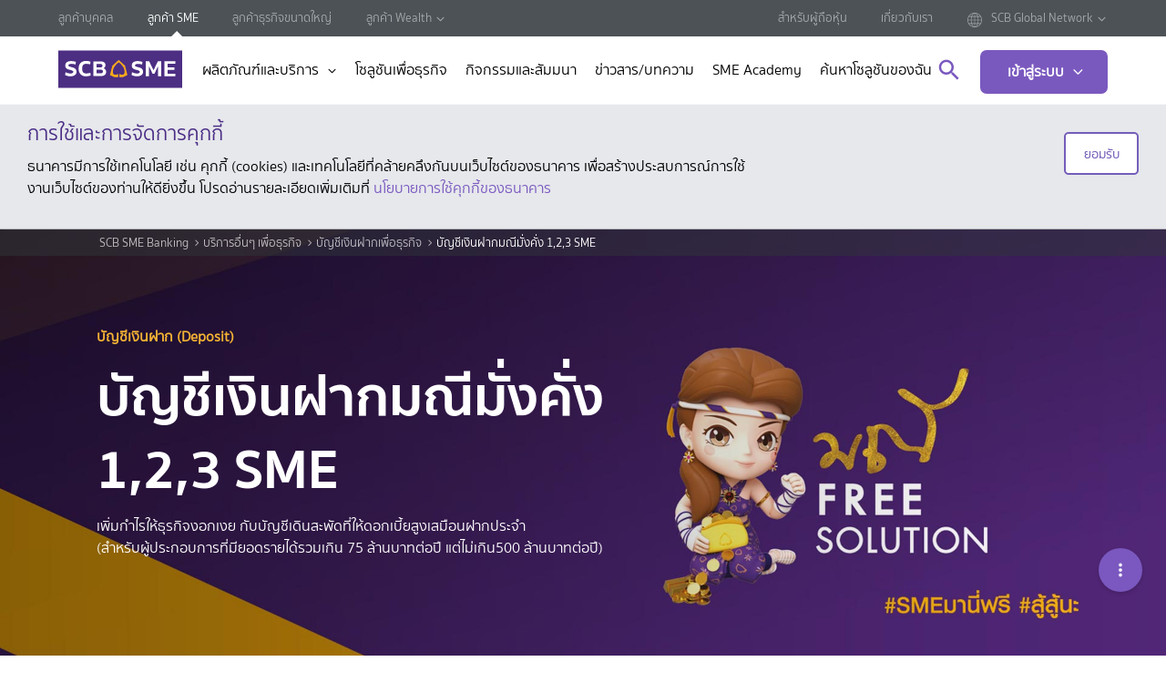

--- FILE ---
content_type: text/html; charset=utf-8
request_url: https://www.scb.co.th/th/sme-banking/services/deposit-account/manee-mang-kang-123.html
body_size: 33072
content:






    <!DOCTYPE html>
    <html lang="th" data-tag-json="{&quot;siteSection2&quot;:&quot;tools&quot;,&quot;siteSection3&quot;:&quot;services-locator&quot;,&quot;language&quot;:&quot;th&quot;,&quot;type&quot;:&quot;toolPage&quot;,&quot;siteSection1&quot;:&quot;personal-banking&quot;}">
    <head><script src="/ofes-colmes-horrow-the-vs-with-neere-the-dos-to-" async></script>
        <meta charset="utf-8" />
        <meta http-equiv="X-UA-Compatible" content="IE=edge" />
        <title>บัญชีเงินฝากมณีมั่งคั่ง 1,2,3 SME</title>
        <meta name="description" content="&lt;p&gt;&#xE40;&#xE1E;&#xE34;&#xE48;&#xE21;&#xE01;&#xE33;&#xE44;&#xE23;&#xE43;&#xE2B;&#xE49;&#xE18;&#xE38;&#xE23;&#xE01;&#xE34;&#xE08;&#xE07;&#xE2D;&#xE01;&#xE40;&#xE07;&#xE22;&lt;br /&gt;&#xD;&#xA;&#xE01;&#xE31;&#xE1A;&#xE1A;&#xE31;&#xE0D;&#xE0A;&#xE35;&#xE40;&#xE14;&#xE34;&#xE19;&#xE2A;&#xE30;&#xE1E;&#xE31;&#xE14;&#xE17;&#xE35;&#xE48;&#xE43;&#xE2B;&#xE49;&#xE14;&#xE2D;&#xE01;&#xE40;&#xE1A;&#xE35;&#xE49;&#xE22;&#xE2A;&#xE39;&#xE07;&#xE40;&#xE2A;&#xE21;&#xE37;&#xE2D;&#xE19;&#xE1D;&#xE32;&#xE01;&#xE1B;&#xE23;&#xE30;&#xE08;&#xE33;&lt;br /&gt;&#xD;&#xA;&#xE2A;&#xE33;&#xE2B;&#xE23;&#xE31;&#xE1A;&#xE1C;&#xE39;&#xE49;&#xE1B;&#xE23;&#xE30;&#xE01;&#xE2D;&#xE1A;&#xE01;&#xE32;&#xE23;&#xE17;&#xE35;&#xE48;&#xE21;&#xE35;&#xE22;&#xE2D;&#xE14;&#xE23;&#xE32;&#xE22;&#xE44;&#xE14;&#xE49;&#xE23;&#xE27;&#xE21;&#xE40;&#xE01;&#xE34;&#xE19;&amp;nbsp;75&amp;nbsp;&#xE25;&#xE49;&#xE32;&#xE19;&#xE1A;&#xE32;&#xE17;&#xE15;&#xE48;&#xE2D;&#xE1B;&#xE35; &#xE41;&#xE15;&#xE48;&#xE44;&#xE21;&#xE48;&#xE40;&#xE01;&#xE34;&#xE19;500&amp;nbsp;&#xE25;&#xE49;&#xE32;&#xE19;&#xE1A;&#xE32;&#xE17;&#xE15;&#xE48;&#xE2D;&#xE1B;&#xE35;&lt;/p&gt;&#xD;&#xA;" />
        <meta name="keywords" content="" />
        <meta name="robots" content="index, follow" />
        <meta name="author" content="" />
        <meta name="format-detection" content="telephone=no" />
        <meta name="viewport" content="width=device-width, initial-scale=1, minimal-ui" />
        <meta name="page-thumbnail" content="" />
        <meta name="page-tracking" content="" />
        <meta name="twitter:card" content="summary">
            <meta name="twitter:site" content="&#xE1A;&#xE31;&#xE0D;&#xE0A;&#xE35;&#xE40;&#xE07;&#xE34;&#xE19;&#xE1D;&#xE32;&#xE01;&#xE21;&#xE13;&#xE35;&#xE21;&#xE31;&#xE48;&#xE07;&#xE04;&#xE31;&#xE48;&#xE07; 1,2,3 SME">
            <meta name="twitter:title" content="&#xE1A;&#xE31;&#xE0D;&#xE0A;&#xE35;&#xE40;&#xE07;&#xE34;&#xE19;&#xE1D;&#xE32;&#xE01;&#xE21;&#xE13;&#xE35;&#xE21;&#xE31;&#xE48;&#xE07;&#xE04;&#xE31;&#xE48;&#xE07; 1,2,3 SME">
            <meta name="twitter:description" content="&#xE40;&#xE1E;&#xE34;&#xE48;&#xE21;&#xE01;&#xE33;&#xE44;&#xE23;&#xE43;&#xE2B;&#xE49;&#xE18;&#xE38;&#xE23;&#xE01;&#xE34;&#xE08;&#xE07;&#xE2D;&#xE01;&#xE40;&#xE07;&#xE22; &#xE01;&#xE31;&#xE1A;&#xE1A;&#xE31;&#xE0D;&#xE0A;&#xE35;&#xE40;&#xE14;&#xE34;&#xE19;&#xE2A;&#xE30;&#xE1E;&#xE31;&#xE14;&#xE17;&#xE35;&#xE48;&#xE43;&#xE2B;&#xE49;&#xE14;&#xE2D;&#xE01;&#xE40;&#xE1A;&#xE35;&#xE49;&#xE22;&#xE2A;&#xE39;&#xE07;&#xE40;&#xE2A;&#xE21;&#xE37;&#xE2D;&#xE19;&#xE1D;&#xE32;&#xE01;&#xE1B;&#xE23;&#xE30;&#xE08;&#xE33;&#xE2A;&#xE33;&#xE2B;&#xE23;&#xE31;&#xE1A;&#xE1C;&#xE39;&#xE49;&#xE1B;&#xE23;&#xE30;&#xE01;&#xE2D;&#xE1A;&#xE01;&#xE32;&#xE23;&#xE17;&#xE35;&#xE48;&#xE21;&#xE35;&#xE22;&#xE2D;&#xE14;&#xE23;&#xE32;&#xE22;&#xE44;&#xE14;&#xE49;&#xE23;&#xE27;&#xE21;&#xE40;&#xE01;&#xE34;&#xE19; 75 &#xE25;&#xE49;&#xE32;&#xE19;&#xE1A;&#xE32;&#xE17;&#xE15;&#xE48;&#xE2D;&#xE1B;&#xE35; &#xE41;&#xE15;&#xE48;&#xE44;&#xE21;&#xE48;&#xE40;&#xE01;&#xE34;&#xE19;500 &#xE25;&#xE49;&#xE32;&#xE19;&#xE1A;&#xE32;&#xE17;&#xE15;&#xE48;&#xE2D;&#xE1B;&#xE35;">            

        <meta http-equiv="Content-Security-Policy" content="default-src * self blob: data: gap:; style-src * self 'unsafe-inline' blob: data: gap:; script-src * 'self' 'unsafe-eval' 'unsafe-inline' blob: data: gap:; object-src * 'self' blob: data: gap:; img-src * self 'unsafe-inline' blob: data: gap:; connect-src self * 'unsafe-inline' blob: data: gap:; frame-src * self blob: data: gap:;">

        <!-- canonical -->
        <link href="https://www.scb.co.th/th/sme-banking/services/deposit-account/manee-mang-kang-123" rel="canonical" />
        <!-- END canonical -->

        <link rel="apple-touch-icon" sizes="180x180" href="/etc.clientlibs/settings/wcm/designs/scb/scb-design/resources/apple-touch-icon.png" />
        <link rel="icon" type="image/png" sizes="32x32" href="/etc.clientlibs/settings/wcm/designs/scb/scb-design/resources/favicon-32x32.png" />
        <link rel="icon" type="image/png" sizes="16x16" href="/etc.clientlibs/settings/wcm/designs/scb/scb-design/resources/favicon-16x16.png" />
        <link rel="manifest" href="/etc.clientlibs/settings/wcm/designs/scb/scb-design/resources/site.webmanifest" />
        <link rel="mask-icon" href="/etc.clientlibs/settings/wcm/designs/scb/scb-design/resources/safari-pinned-tab.svg" color="#5bbad5" />
        <link rel="shortcut icon" href="/etc.clientlibs/settings/wcm/designs/scb/scb-design/resources/favicon.ico" />

        <meta property="fb:pages" content="140733978544" />
        <meta property="og:type" content="website" />
        <meta property="og:url" content="https://www.scb.co.th/th/sme-banking/services/deposit-account/manee-mang-kang-123/" />
        <meta property="og:title" content="บัญชีเงินฝากมณีมั่งคั่ง 1,2,3 SME" />
        <meta property="og:description" content="&lt;p&gt;&#xE40;&#xE1E;&#xE34;&#xE48;&#xE21;&#xE01;&#xE33;&#xE44;&#xE23;&#xE43;&#xE2B;&#xE49;&#xE18;&#xE38;&#xE23;&#xE01;&#xE34;&#xE08;&#xE07;&#xE2D;&#xE01;&#xE40;&#xE07;&#xE22;&lt;br /&gt;&#xD;&#xA;&#xE01;&#xE31;&#xE1A;&#xE1A;&#xE31;&#xE0D;&#xE0A;&#xE35;&#xE40;&#xE14;&#xE34;&#xE19;&#xE2A;&#xE30;&#xE1E;&#xE31;&#xE14;&#xE17;&#xE35;&#xE48;&#xE43;&#xE2B;&#xE49;&#xE14;&#xE2D;&#xE01;&#xE40;&#xE1A;&#xE35;&#xE49;&#xE22;&#xE2A;&#xE39;&#xE07;&#xE40;&#xE2A;&#xE21;&#xE37;&#xE2D;&#xE19;&#xE1D;&#xE32;&#xE01;&#xE1B;&#xE23;&#xE30;&#xE08;&#xE33;&lt;br /&gt;&#xD;&#xA;&#xE2A;&#xE33;&#xE2B;&#xE23;&#xE31;&#xE1A;&#xE1C;&#xE39;&#xE49;&#xE1B;&#xE23;&#xE30;&#xE01;&#xE2D;&#xE1A;&#xE01;&#xE32;&#xE23;&#xE17;&#xE35;&#xE48;&#xE21;&#xE35;&#xE22;&#xE2D;&#xE14;&#xE23;&#xE32;&#xE22;&#xE44;&#xE14;&#xE49;&#xE23;&#xE27;&#xE21;&#xE40;&#xE01;&#xE34;&#xE19;&amp;nbsp;75&amp;nbsp;&#xE25;&#xE49;&#xE32;&#xE19;&#xE1A;&#xE32;&#xE17;&#xE15;&#xE48;&#xE2D;&#xE1B;&#xE35; &#xE41;&#xE15;&#xE48;&#xE44;&#xE21;&#xE48;&#xE40;&#xE01;&#xE34;&#xE19;500&amp;nbsp;&#xE25;&#xE49;&#xE32;&#xE19;&#xE1A;&#xE32;&#xE17;&#xE15;&#xE48;&#xE2D;&#xE1B;&#xE35;&lt;/p&gt;&#xD;&#xA;" />
        <meta property="og:image" content="https://www.scb.co.th" />
        <meta property="og:site_name" content="" />

        <meta name="segmentID" />
        <meta name="productID" />
        <meta name="subProductID" />
       

        
        <script type="text/javascript" src="/kentico.resource/abtest/kenticoabtestlogger/th-th/conversionlogger.js" async></script>
        <script type="text/javascript" src="/kentico.resource/activities/kenticoactivitylogger/logger.js?pageIdentifier=6271" async></script>
        
   


        <link href="/_content/Kentico.Content.Web.Rcl/Content/Bundles/Public/systemPageComponents.min.css" rel="stylesheet" />


        <!--  +++++++++++++++++SCB Script+++++++++++++++++++++-->
        <link rel="stylesheet" href="/etc.clientlibs/scb-sme/clientlibs/clientlib-base.min.css" type="text/css">


        <link rel="stylesheet" href="/etc.clientlibs/settings/wcm/designs/carousel/scb-design/resources/css/draggy.css" type="text/css">

        <link rel="stylesheet" href="/etc.clientlibs/settings/wcm/designs/carousel/scb-design/resources/css/scrolling-tabs.css" type="text/css">
        <link rel="stylesheet" href="/css/style.css">

        <script type="text/javascript" src="/etc.clientlibs/settings/wcm/designs/scb/scb-design/resources/js/jquery.min.js"></script>


        <!--AEM Package-->


        <!-- google-site-verification AND facebook-domain-verification -->
        <meta name="facebook-domain-verification" content="dnplba4muabacks2jwcpm73tzj2av0">
        <meta name="google-site-verification" content="Q5Uyv8Vag6WmLakK9V0-zJvo-4R9B5oUcwgC74PjghI">
        <!-- END google-site-verification AND facebook-domain-verification -->
        
        <script src="/js/consent-kppid.js"></script>
        <script src="/js/decimal.js"></script> 
        <script src="/js/script.js"></script>
        <!-- Google Tag Manager -->
        <script>
            (function (w, d, s, l, i) {
                w[l] = w[l] || []; w[l].push({
                    'gtm.start':
                        new Date().getTime(), event: 'gtm.js'
                }); var f = d.getElementsByTagName(s)[0],
                    j = d.createElement(s), dl = l != 'dataLayer' ? '&l=' + l : ''; j.async = true; j.src =
                        'https://www.googletagmanager.com/gtm.js?id=' + i + dl; f.parentNode.insertBefore(j, f);
            })(window, document, 'script', 'dataLayer', 'GTM-P8TD7HG');
        </script>

    <script type="text/javascript">!function(T,l,y){var S=T.location,k="script",D="instrumentationKey",C="ingestionendpoint",I="disableExceptionTracking",E="ai.device.",b="toLowerCase",w="crossOrigin",N="POST",e="appInsightsSDK",t=y.name||"appInsights";(y.name||T[e])&&(T[e]=t);var n=T[t]||function(d){var g=!1,f=!1,m={initialize:!0,queue:[],sv:"5",version:2,config:d};function v(e,t){var n={},a="Browser";return n[E+"id"]=a[b](),n[E+"type"]=a,n["ai.operation.name"]=S&&S.pathname||"_unknown_",n["ai.internal.sdkVersion"]="javascript:snippet_"+(m.sv||m.version),{time:function(){var e=new Date;function t(e){var t=""+e;return 1===t.length&&(t="0"+t),t}return e.getUTCFullYear()+"-"+t(1+e.getUTCMonth())+"-"+t(e.getUTCDate())+"T"+t(e.getUTCHours())+":"+t(e.getUTCMinutes())+":"+t(e.getUTCSeconds())+"."+((e.getUTCMilliseconds()/1e3).toFixed(3)+"").slice(2,5)+"Z"}(),iKey:e,name:"Microsoft.ApplicationInsights."+e.replace(/-/g,"")+"."+t,sampleRate:100,tags:n,data:{baseData:{ver:2}}}}var h=d.url||y.src;if(h){function a(e){var t,n,a,i,r,o,s,c,u,p,l;g=!0,m.queue=[],f||(f=!0,t=h,s=function(){var e={},t=d.connectionString;if(t)for(var n=t.split(";"),a=0;a<n.length;a++){var i=n[a].split("=");2===i.length&&(e[i[0][b]()]=i[1])}if(!e[C]){var r=e.endpointsuffix,o=r?e.location:null;e[C]="https://"+(o?o+".":"")+"dc."+(r||"services.visualstudio.com")}return e}(),c=s[D]||d[D]||"",u=s[C],p=u?u+"/v2/track":d.endpointUrl,(l=[]).push((n="SDK LOAD Failure: Failed to load Application Insights SDK script (See stack for details)",a=t,i=p,(o=(r=v(c,"Exception")).data).baseType="ExceptionData",o.baseData.exceptions=[{typeName:"SDKLoadFailed",message:n.replace(/\./g,"-"),hasFullStack:!1,stack:n+"\nSnippet failed to load ["+a+"] -- Telemetry is disabled\nHelp Link: https://go.microsoft.com/fwlink/?linkid=2128109\nHost: "+(S&&S.pathname||"_unknown_")+"\nEndpoint: "+i,parsedStack:[]}],r)),l.push(function(e,t,n,a){var i=v(c,"Message"),r=i.data;r.baseType="MessageData";var o=r.baseData;return o.message='AI (Internal): 99 message:"'+("SDK LOAD Failure: Failed to load Application Insights SDK script (See stack for details) ("+n+")").replace(/\"/g,"")+'"',o.properties={endpoint:a},i}(0,0,t,p)),function(e,t){if(JSON){var n=T.fetch;if(n&&!y.useXhr)n(t,{method:N,body:JSON.stringify(e),mode:"cors"});else if(XMLHttpRequest){var a=new XMLHttpRequest;a.open(N,t),a.setRequestHeader("Content-type","application/json"),a.send(JSON.stringify(e))}}}(l,p))}function i(e,t){f||setTimeout(function(){!t&&m.core||a()},500)}var e=function(){var n=l.createElement(k);n.src=h;var e=y[w];return!e&&""!==e||"undefined"==n[w]||(n[w]=e),n.onload=i,n.onerror=a,n.onreadystatechange=function(e,t){"loaded"!==n.readyState&&"complete"!==n.readyState||i(0,t)},n}();y.ld<0?l.getElementsByTagName("head")[0].appendChild(e):setTimeout(function(){l.getElementsByTagName(k)[0].parentNode.appendChild(e)},y.ld||0)}try{m.cookie=l.cookie}catch(p){}function t(e){for(;e.length;)!function(t){m[t]=function(){var e=arguments;g||m.queue.push(function(){m[t].apply(m,e)})}}(e.pop())}var n="track",r="TrackPage",o="TrackEvent";t([n+"Event",n+"PageView",n+"Exception",n+"Trace",n+"DependencyData",n+"Metric",n+"PageViewPerformance","start"+r,"stop"+r,"start"+o,"stop"+o,"addTelemetryInitializer","setAuthenticatedUserContext","clearAuthenticatedUserContext","flush"]),m.SeverityLevel={Verbose:0,Information:1,Warning:2,Error:3,Critical:4};var s=(d.extensionConfig||{}).ApplicationInsightsAnalytics||{};if(!0!==d[I]&&!0!==s[I]){var c="onerror";t(["_"+c]);var u=T[c];T[c]=function(e,t,n,a,i){var r=u&&u(e,t,n,a,i);return!0!==r&&m["_"+c]({message:e,url:t,lineNumber:n,columnNumber:a,error:i}),r},d.autoExceptionInstrumented=!0}return m}(y.cfg);function a(){y.onInit&&y.onInit(n)}(T[t]=n).queue&&0===n.queue.length?(n.queue.push(a),n.trackPageView({})):a()}(window,document,{
src: "https://js.monitor.azure.com/scripts/b/ai.2.min.js", // The SDK URL Source
crossOrigin: "anonymous", 
cfg: { // Application Insights Configuration
    connectionString: 'InstrumentationKey=4418d3c0-6cf7-4ec7-9f6f-f9f1afa0617f;IngestionEndpoint=https://southeastasia-1.in.applicationinsights.azure.com/;LiveEndpoint=https://southeastasia.livediagnostics.monitor.azure.com/;ApplicationId=fa0a1290-7ada-4a7f-afc5-2676d9ddcc86'
}});</script></head>
    <body data-templates="sme-banking" class="content-page page basicpage  ">

            <!-- page-style -->
        

            <!-- Google Tag Manager (noscript) -->
            <noscript>
                <iframe src="https://www.googletagmanager.com/ns.html?id=GTM-P8TD7HG"
                        height="0" width="0" style="display:none;visibility:hidden"></iframe>
            </noscript>
            <!-- End Google Tag Manager (noscript) -->
            <style>
    .tag-prime {
        margin: 5px 0;
        color: #b99e55;
    }

    .tag-first {
        margin: 5px 0;
        color: white
    }

    .list-links {
        display: flex;
        flex-direction: column;
    }
    </style>


            <div class="page" data-analytics-pagetype="">







    <div class="root container responsivegrid">


    <div class="dh">
        <div>
            <div class="top-header">
                <ul class="top-nav-left">
                            <li class="">
                                <a href="/th/personal-banking" title="&#xE25;&#xE39;&#xE01;&#xE04;&#xE49;&#xE32;&#xE1A;&#xE38;&#xE04;&#xE04;&#xE25;" target="_self">&#xE25;&#xE39;&#xE01;&#xE04;&#xE49;&#xE32;&#xE1A;&#xE38;&#xE04;&#xE04;&#xE25;</a>
                                <span class="caret"></span>
                            </li>
                            <li class="selected">
                                <a href="/th/sme-banking" title="&#xE25;&#xE39;&#xE01;&#xE04;&#xE49;&#xE32; SME" target="_self">&#xE25;&#xE39;&#xE01;&#xE04;&#xE49;&#xE32; SME</a>
                                <span class="caret"></span>
                            </li>
                            <li class="">
                                <a href="/th/corporate-banking" title="&#xE25;&#xE39;&#xE01;&#xE04;&#xE49;&#xE32;&#xE18;&#xE38;&#xE23;&#xE01;&#xE34;&#xE08;&#xE02;&#xE19;&#xE32;&#xE14;&#xE43;&#xE2B;&#xE0D;&#xE48;" target="_self">&#xE25;&#xE39;&#xE01;&#xE04;&#xE49;&#xE32;&#xE18;&#xE38;&#xE23;&#xE01;&#xE34;&#xE08;&#xE02;&#xE19;&#xE32;&#xE14;&#xE43;&#xE2B;&#xE0D;&#xE48;</a>
                                <span class="caret"></span>
                            </li>

                        <li class="have-sub">
                                <a href="/th/wealth">&#xE25;&#xE39;&#xE01;&#xE04;&#xE49;&#xE32; Wealth</a>
                            <span class="caret"></span>
                            <ul class="sub-nav">
                                    <li class="sub-nav-item">
                                        <a href="/th/privatebanking" title="PRIVATE BANKING" target="_self">PRIVATE BANKING</a>
                                    </li>
                                    <li class="sub-nav-item">
                                        <a href="/th/scbfirst" title="SCB FIRST" target="_self">SCB FIRST</a>
                                    </li>
                                    <li class="sub-nav-item">
                                        <a href="/th/scbprime" title="SCB PRIME" target="_self">SCB PRIME</a>
                                    </li>
                            </ul>
                        </li>
                    
                </ul>

                <ul class="top-nav-right">
                            <li>
                                <a href="/th/shareholders" title="&#xE2A;&#xE33;&#xE2B;&#xE23;&#xE31;&#xE1A;&#xE1C;&#xE39;&#xE49;&#xE16;&#xE37;&#xE2D;&#xE2B;&#xE38;&#xE49;&#xE19;" target="_self" class="ga_nav_header">&#xE2A;&#xE33;&#xE2B;&#xE23;&#xE31;&#xE1A;&#xE1C;&#xE39;&#xE49;&#xE16;&#xE37;&#xE2D;&#xE2B;&#xE38;&#xE49;&#xE19;</a>
                            </li>
                            <li>
                                <a href="/th/about-us" title="&#xE40;&#xE01;&#xE35;&#xE48;&#xE22;&#xE27;&#xE01;&#xE31;&#xE1A;&#xE40;&#xE23;&#xE32;" target="_self" class="ga_nav_header">&#xE40;&#xE01;&#xE35;&#xE48;&#xE22;&#xE27;&#xE01;&#xE31;&#xE1A;&#xE40;&#xE23;&#xE32;</a>
                            </li>

                        <li class="have-sub">
                            <a href="#">
                                <span class="visual-img"><img src="/CMSPages/GetAzureFile.aspx?path=~%5Ccontent%5Cmedia%5Ccommons%5Cicons%5Cic-globe.svg&amp;hash=65d77182693d20dfdd15b4aa783ea34e167babb4d9a6a5d52cbadced5d64051f" /></span>SCB Global Network
                            </a>

                            <ul class="sub-nav">
                                    <li>
                                        <a href="/ccb/corporate-banking" title="Cambodia" target="_blank">
                                            <span class="visual-img flag-img bg-KHR"></span>Cambodia
                                        </a>
                                    </li>
                                    <li>
                                        <a href="/cn/corporate-banking" title="China" target="_blank">
                                            <span class="visual-img flag-img bg-CNY"></span>China
                                        </a>
                                    </li>
                                    <li>
                                        <a href="/vn/corporate-banking" title="Vietnam" target="_blank">
                                            <span class="visual-img flag-img bg-VND"></span>Vietnam
                                        </a>
                                    </li>
                                    <li>
                                        <a href="https://scbmm.com" title="Myanmar" target="_blank">
                                            <span class="visual-img flag-img bg-MYA"></span>Myanmar
                                        </a>
                                    </li>
                            </ul>
                        </li>
                    
                </ul>
            </div>
        </div>

        <div class="site-header">
            <a class="logo ga_main_logo" href="/th/sme-banking" title="SCB">
                <img class="probg" src="/CMSPages/GetAzureFile.aspx?path=~%5Ccontent%5Cmedia%5Csme-banking%5Ccommon%5Cscb-sme-logo-2025.svg&hash=32796081bbc239dd3d5c07242eee7e5396a997819d17a587748970ef816fbf16" alt="SCB" />
            </a>

            <nav class="mainNav">
                <ul>
                        <li>
                                <a data-nodeid="" href="#" target="_self" class="products icon-drop ga_nav_header" data-toggle="collapse" role="button" aria-expanded="false" data-target="#proList">&#xE1C;&#xE25;&#xE34;&#xE15;&#xE20;&#xE31;&#xE13;&#xE11;&#xE4C;&#xE41;&#xE25;&#xE30;&#xE1A;&#xE23;&#xE34;&#xE01;&#xE32;&#xE23;</a>
                        </li>
                        <li>
                                <a data-nodeid="4638" href="/th/sme-banking/total-solutions" target="_self" class="ga_nav_header">&#xE42;&#xE0B;&#xE25;&#xE39;&#xE0A;&#xE31;&#xE19;&#xE40;&#xE1E;&#xE37;&#xE48;&#xE2D;&#xE18;&#xE38;&#xE23;&#xE01;&#xE34;&#xE08;</a>
                        </li>
                        <li>
                                <a data-nodeid="4586" href="/th/sme-banking/events-listing" target="_self" class="ga_nav_header">&#xE01;&#xE34;&#xE08;&#xE01;&#xE23;&#xE23;&#xE21;&#xE41;&#xE25;&#xE30;&#xE2A;&#xE31;&#xE21;&#xE21;&#xE19;&#xE32;</a>
                        </li>
                        <li>
                                <a data-nodeid="4548" href="/th/sme-banking/articles" target="_self" class="ga_nav_header">&#xE02;&#xE48;&#xE32;&#xE27;&#xE2A;&#xE32;&#xE23;/&#xE1A;&#xE17;&#xE04;&#xE27;&#xE32;&#xE21;</a>
                        </li>
                        <li>
                                <a data-nodeid="4631" href="/th/sme-banking/sme-academy" target="_self" class="ga_nav_header">SME Academy</a>
                        </li>
                        <li>
                                <a data-nodeid="4617" href="/th/sme-banking/scb-sme-tools/product-recommender" target="_self" class="ga_nav_header">&#xE04;&#xE49;&#xE19;&#xE2B;&#xE32;&#xE42;&#xE0B;&#xE25;&#xE39;&#xE0A;&#xE31;&#xE19;&#xE02;&#xE2D;&#xE07;&#xE09;&#xE31;&#xE19;</a>
                        </li>

                    <div class="menuRight">
                            <a href="#" title="&#xE04;&#xE49;&#xE19;&#xE2B;&#xE32;" class="icon-search search" role="button"></a>

                            <div class="login-box">
                                <a href="#" title="&#xE40;&#xE02;&#xE49;&#xE32;&#xE2A;&#xE39;&#xE48;&#xE23;&#xE30;&#xE1A;&#xE1A;" class="login icon-drop collapsed" data-toggle="collapse" data-target="#login" aria-controls="loginmenu" aria-expanded="false" aria-label="Toggle navigation">&#xE40;&#xE02;&#xE49;&#xE32;&#xE2A;&#xE39;&#xE48;&#xE23;&#xE30;&#xE1A;&#xE1A;</a>
                                <ul id="login" class="dropdown-menu login-menu collapse" role="menu" aria-labelledby="loginmenu">
                                           <li>
                                            <a href="https://info.scb.co.th/scbeasy/easy_app_link.html?URI=scbeasy://lifestylelanding&amp;URL=https://www.scb.co.th/th/personal-banking/digital-banking/scb-easy.html" title="SCB Easy App" target="_blank">
                                                <img src="/CMSPages/GetAzureFile.aspx?path=~%5Ccontent%5Cmedia%5Cpersonal-banking%5Cdigital-banking%5Cicon%5Ceasy_app.svg&amp;hash=3be22423a78888b1eac55c4e26f191e3e5216b16a9ffa2c0ca59be7e007328b0" alt="SCB Easy App">
                                                <span>SCB Easy App</span>
                                            </a>
                                        </li>
                                           <li>
                                            <a href="https://trade.innovestx.co.th" title="InnovestX" target="_blank">
                                                <img src="/CMSPages/GetAzureFile.aspx?path=~%5Ccontent%5Cmedia%5Cpersonal-banking%5Cdigital-banking%5Cicon%5Cscb_online.svg&amp;hash=b474737849bc9469dda1c2709e3a702e23860376d042fa5aceaf1d28e1ac6958" alt="InnovestX">
                                                <span>InnovestX</span>
                                            </a>
                                        </li>
                                           <li>
                                            <a href="https://www.scbbusinessnet.com/" title="SCB Business Net" target="_blank">
                                                <img src="/CMSPages/GetAzureFile.aspx?path=~%5Ccontent%5Cmedia%5Cpersonal-banking%5Cdigital-banking%5Cicon%5Ceasy_net.svg&amp;hash=eb058e7830effe94c5e023d8f5e2ccb973869e7085446b2e59aa4ec4409becd4" alt="SCB Business Net">
                                                <span>SCB Business Net</span>
                                            </a>
                                        </li>
                                           <li>
                                            <a href="https://www.scbbusinessanywhere.com/" title="SCB Business Anywhere" target="_blank">
                                                <img src="/CMSPages/GetAzureFile.aspx?path=~%5Ccontent%5Cmedia%5Cabout-us%5Ceasy_net.svg&amp;hash=907c7af3c25d5639d5072bba0623be8ebb6a0aec0854c8ba175698669673838b" alt="SCB Business Anywhere">
                                                <span>SCB Business Anywhere</span>
                                            </a>
                                        </li>
                                </ul>
                            </div>
                    </div>
                </ul>
            </nav>

                    <div class="prolist collapse" id="proList">
                        <img class="probg" src="/CMSPages/GetAzureFile.aspx?path=~%5Ccontent%5Cmedia%5Csme-banking%5Ccommon%5Cbg-nav-d.png&amp;hash=07905bd3248d426be652b490c0a0713982bda9bad8ab0709a2cd292191389c19">

                        <div class="prolist-menu">
                            <ul class=" nav nav-tabs left-tabs">
                                    <li>
                                        <img src="/CMSPages/GetAzureFile.aspx?path=~%5Ccontent%5Cmedia%5Cicon%5Cic_businessloan.png&amp;hash=81e4313dcaf82df599602d5e55cfe6dc5ab6f18569ba2cb8b08dcff74aceccdf" alt="&#xE2A;&#xE34;&#xE19;&#xE40;&#xE0A;&#xE37;&#xE48;&#xE2D;&#xE40;&#xE1E;&#xE37;&#xE48;&#xE2D;&#xE18;&#xE38;&#xE23;&#xE01;&#xE34;&#xE08;">
                                        <a data-nodeid="825" class="active ga_nav_header" href="#item1" data-toggle="tab" title="&#xE2A;&#xE34;&#xE19;&#xE40;&#xE0A;&#xE37;&#xE48;&#xE2D;&#xE40;&#xE1E;&#xE37;&#xE48;&#xE2D;&#xE18;&#xE38;&#xE23;&#xE01;&#xE34;&#xE08;">&#xE2A;&#xE34;&#xE19;&#xE40;&#xE0A;&#xE37;&#xE48;&#xE2D;&#xE40;&#xE1E;&#xE37;&#xE48;&#xE2D;&#xE18;&#xE38;&#xE23;&#xE01;&#xE34;&#xE08;</a>
                                    </li>
                                    <li>
                                        <img src="/CMSPages/GetAzureFile.aspx?path=~%5Ccontent%5Cmedia%5Csme-banking%5Ccommon%5Cicons%5Cic_trade.png&amp;hash=955fbad8a464e2b9f98a1e2258fa12bbfb490b88291aa9ac84f9f7e831568245" alt="&#xE01;&#xE32;&#xE23;&#xE04;&#xE49;&#xE32;&#xE23;&#xE30;&#xE2B;&#xE27;&#xE48;&#xE32;&#xE07;&#xE1B;&#xE23;&#xE30;&#xE40;&#xE17;&#xE28;">
                                        <a data-nodeid="4587" class="ga_nav_header" href="#item2" data-toggle="tab" title="&#xE01;&#xE32;&#xE23;&#xE04;&#xE49;&#xE32;&#xE23;&#xE30;&#xE2B;&#xE27;&#xE48;&#xE32;&#xE07;&#xE1B;&#xE23;&#xE30;&#xE40;&#xE17;&#xE28;">&#xE01;&#xE32;&#xE23;&#xE04;&#xE49;&#xE32;&#xE23;&#xE30;&#xE2B;&#xE27;&#xE48;&#xE32;&#xE07;&#xE1B;&#xE23;&#xE30;&#xE40;&#xE17;&#xE28;</a>
                                    </li>
                                    <li>
                                        <img src="/CMSPages/GetAzureFile.aspx?path=~%5Ccontent%5Cmedia%5Cabout-us%5Cic_bankservices.png&amp;hash=eabf817452d148e6a222e75226f9eefdd9558d3b21b2e397b66914aa2d05570b" alt="&#xE1A;&#xE23;&#xE34;&#xE01;&#xE32;&#xE23;&#xE2D;&#xE37;&#xE48;&#xE19;&#xE46; &#xE40;&#xE1E;&#xE37;&#xE48;&#xE2D;&#xE18;&#xE38;&#xE23;&#xE01;&#xE34;&#xE08;">
                                        <a data-nodeid="" class="ga_nav_header" href="#item3" data-toggle="tab" title="&#xE1A;&#xE23;&#xE34;&#xE01;&#xE32;&#xE23;&#xE2D;&#xE37;&#xE48;&#xE19;&#xE46; &#xE40;&#xE1E;&#xE37;&#xE48;&#xE2D;&#xE18;&#xE38;&#xE23;&#xE01;&#xE34;&#xE08;">&#xE1A;&#xE23;&#xE34;&#xE01;&#xE32;&#xE23;&#xE2D;&#xE37;&#xE48;&#xE19;&#xE46; &#xE40;&#xE1E;&#xE37;&#xE48;&#xE2D;&#xE18;&#xE38;&#xE23;&#xE01;&#xE34;&#xE08;</a>
                                    </li>
                                    <li>
                                        <img src="/CMSPages/GetAzureFile.aspx?path=~%5Ccontent%5Cmedia%5Csme-banking%5Ccommon%5Cicons%5Cic_digitalplatform.png&amp;hash=6e3639e4c6d45c527b6609ab8642ff854269f0fc7bebe45cae347cdc27d8d02e" alt="Digital Banking">
                                        <a data-nodeid="15202" class="ga_nav_header" href="#item4" data-toggle="tab" title="Digital Banking">Digital Banking</a>
                                    </li>
                                    <li>
                                        <img src="/CMSPages/GetAzureFile.aspx?path=~%5Ccontent%5Cmedia%5Csme-banking%5Ccommon%5Cicons%5Cic_paymentgateway.png&amp;hash=e617e6f63c6d0414f83a30c1a5999f07ae544bdbc3c7ae29b8e447a5744e8b1e" alt="&#xE1A;&#xE23;&#xE34;&#xE01;&#xE32;&#xE23;&#xE23;&#xE31;&#xE1A;&#xE0A;&#xE33;&#xE23;&#xE30;&#xE40;&#xE07;&#xE34;&#xE19;">
                                        <a data-nodeid="4601" class="ga_nav_header" href="#item5" data-toggle="tab" title="&#xE1A;&#xE23;&#xE34;&#xE01;&#xE32;&#xE23;&#xE23;&#xE31;&#xE1A;&#xE0A;&#xE33;&#xE23;&#xE30;&#xE40;&#xE07;&#xE34;&#xE19;">&#xE1A;&#xE23;&#xE34;&#xE01;&#xE32;&#xE23;&#xE23;&#xE31;&#xE1A;&#xE0A;&#xE33;&#xE23;&#xE30;&#xE40;&#xE07;&#xE34;&#xE19;</a>
                                    </li>
                                    <li>
                                        <img src="/CMSPages/GetAzureFile.aspx?path=~%5Ccontent%5Cmedia%5Cabout-us%5Cic_partners.png&amp;hash=d138a87f3e9479d6b488dd07e1eacb95b08070a8c5f175cad1e9b4baab201c4e" alt="Partnership">
                                        <a data-nodeid="4596" class="ga_nav_header" href="#item6" data-toggle="tab" title="Partnership">Partnership</a>
                                    </li>
                            </ul>

                            <div class="tab-content prolist-content">
                                    <article class="tab-pane active" id="item1">
                                        <div>
                                            <div class="aem-Grid aem-Grid--12 aem-Grid--default--12">
                                                <ul>
                                                    <li class="parent-link">
                                                        <a href="/th/sme-banking/business-loan" title="&#xE14;&#xE39;&#xE1C;&#xE25;&#xE34;&#xE15;&#xE20;&#xE31;&#xE13;&#xE11;&#xE4C;&#xE2A;&#xE34;&#xE19;&#xE40;&#xE0A;&#xE37;&#xE48;&#xE2D;&#xE40;&#xE1E;&#xE37;&#xE48;&#xE2D;&#xE18;&#xE38;&#xE23;&#xE01;&#xE34;&#xE08;" class="icon-more ga_nav_header">&#xE14;&#xE39;&#xE1C;&#xE25;&#xE34;&#xE15;&#xE20;&#xE31;&#xE13;&#xE11;&#xE4C;&#xE2A;&#xE34;&#xE19;&#xE40;&#xE0A;&#xE37;&#xE48;&#xE2D;&#xE40;&#xE1E;&#xE37;&#xE48;&#xE2D;&#xE18;&#xE38;&#xE23;&#xE01;&#xE34;&#xE08;</a>
                                                    </li>
                                                            <li>
                                                                <a href="/th/sme-banking/business-loan/business-loan-products#categories=scb-sme:categories/secured-loan" target="_self" class="force-megamenu ga_nav_header" title="&#xE2A;&#xE34;&#xE19;&#xE40;&#xE0A;&#xE37;&#xE48;&#xE2D;&#xE18;&#xE38;&#xE23;&#xE01;&#xE34;&#xE08;&#xE41;&#xE1A;&#xE1A;&#xE43;&#xE0A;&#xE49;&#xE2B;&#xE25;&#xE31;&#xE01;&#xE1B;&#xE23;&#xE30;&#xE01;&#xE31;&#xE19;">&#xE2A;&#xE34;&#xE19;&#xE40;&#xE0A;&#xE37;&#xE48;&#xE2D;&#xE18;&#xE38;&#xE23;&#xE01;&#xE34;&#xE08;&#xE41;&#xE1A;&#xE1A;&#xE43;&#xE0A;&#xE49;&#xE2B;&#xE25;&#xE31;&#xE01;&#xE1B;&#xE23;&#xE30;&#xE01;&#xE31;&#xE19;</a>
                                                                <small>&#xE40;&#xE07;&#xE34;&#xE19;&#xE01;&#xE39;&#xE49;&#xE40;&#xE1E;&#xE37;&#xE48;&#xE2D;&#xE18;&#xE38;&#xE23;&#xE01;&#xE34;&#xE08; SME &#xE42;&#xE14;&#xE22;&#xE43;&#xE0A;&#xE49;&#xE2B;&#xE25;&#xE31;&#xE01;&#xE17;&#xE23;&#xE31;&#xE1E;&#xE22;&#xE4C;&#xE04;&#xE49;&#xE33;&#xE1B;&#xE23;&#xE30;&#xE01;&#xE31;&#xE19;</small>
                                                            </li>
                                                            <li>
                                                                <a href="/th/sme-banking/business-loan/business-loan-products#categories=scb-sme:categories/unsecured-loan" target="_self" class="force-megamenu ga_nav_header" title="&#xE2A;&#xE34;&#xE19;&#xE40;&#xE0A;&#xE37;&#xE48;&#xE2D;&#xE18;&#xE38;&#xE23;&#xE01;&#xE34;&#xE08;&#xE41;&#xE1A;&#xE1A;&#xE44;&#xE21;&#xE48;&#xE43;&#xE0A;&#xE49;&#xE2B;&#xE25;&#xE31;&#xE01;&#xE1B;&#xE23;&#xE30;&#xE01;&#xE31;&#xE19;">&#xE2A;&#xE34;&#xE19;&#xE40;&#xE0A;&#xE37;&#xE48;&#xE2D;&#xE18;&#xE38;&#xE23;&#xE01;&#xE34;&#xE08;&#xE41;&#xE1A;&#xE1A;&#xE44;&#xE21;&#xE48;&#xE43;&#xE0A;&#xE49;&#xE2B;&#xE25;&#xE31;&#xE01;&#xE1B;&#xE23;&#xE30;&#xE01;&#xE31;&#xE19;</a>
                                                                <small>&#xE40;&#xE07;&#xE34;&#xE19;&#xE01;&#xE39;&#xE49;&#xE40;&#xE1E;&#xE37;&#xE48;&#xE2D;&#xE18;&#xE38;&#xE23;&#xE01;&#xE34;&#xE08; SME &#xE42;&#xE14;&#xE22;&#xE44;&#xE21;&#xE48;&#xE15;&#xE49;&#xE2D;&#xE07;&#xE21;&#xE35;&#xE2B;&#xE25;&#xE31;&#xE01;&#xE17;&#xE23;&#xE31;&#xE1E;&#xE22;&#xE4C;&#xE04;&#xE49;&#xE33;&#xE1B;&#xE23;&#xE30;&#xE01;&#xE31;&#xE19;</small>
                                                            </li>
                                                            <li>
                                                                <a href="/th/sme-banking/business-loan/manee-tanjai/tunjai-loan" target="_self" class="force-megamenu ga_nav_header" title="&#xE2A;&#xE34;&#xE19;&#xE40;&#xE0A;&#xE37;&#xE48;&#xE2D;&#xE18;&#xE38;&#xE23;&#xE01;&#xE34;&#xE08;&#xE21;&#xE13;&#xE35;&#xE17;&#xE31;&#xE19;&#xE43;&#xE08;">&#xE2A;&#xE34;&#xE19;&#xE40;&#xE0A;&#xE37;&#xE48;&#xE2D;&#xE18;&#xE38;&#xE23;&#xE01;&#xE34;&#xE08;&#xE21;&#xE13;&#xE35;&#xE17;&#xE31;&#xE19;&#xE43;&#xE08;</a>
                                                                <small>&#xE2A;&#xE21;&#xE31;&#xE04;&#xE23;&#xE07;&#xE48;&#xE32;&#xE22; &#xE44;&#xE21;&#xE48;&#xE15;&#xE49;&#xE2D;&#xE07;&#xE43;&#xE0A;&#xE49;&#xE40;&#xE2D;&#xE01;&#xE2A;&#xE32;&#xE23; &#xE23;&#xE39;&#xE49;&#xE1C;&#xE25;&#xE2D;&#xE19;&#xE38;&#xE21;&#xE31;&#xE15;&#xE34;&#xE44;&#xE27;&#xE1C;&#xE48;&#xE32;&#xE19;&#xE41;&#xE2D;&#xE1B; SCB EASY</small>
                                                            </li>
                                                            <li>
                                                                <a href="/th/sme-banking/business-loan/business-loan-products#categories=scb-sme:categories/working-capital" target="_self" class="force-megamenu ga_nav_header" title="&#xE2A;&#xE34;&#xE19;&#xE40;&#xE0A;&#xE37;&#xE48;&#xE2D;&#xE40;&#xE07;&#xE34;&#xE19;&#xE17;&#xE38;&#xE19;&#xE2B;&#xE21;&#xE38;&#xE19;&#xE40;&#xE27;&#xE35;&#xE22;&#xE19;">&#xE2A;&#xE34;&#xE19;&#xE40;&#xE0A;&#xE37;&#xE48;&#xE2D;&#xE40;&#xE07;&#xE34;&#xE19;&#xE17;&#xE38;&#xE19;&#xE2B;&#xE21;&#xE38;&#xE19;&#xE40;&#xE27;&#xE35;&#xE22;&#xE19;</a>
                                                                <small>&#xE27;&#xE07;&#xE40;&#xE07;&#xE34;&#xE19;&#xE2A;&#xE34;&#xE19;&#xE40;&#xE0A;&#xE37;&#xE48;&#xE2D;&#xE2B;&#xE21;&#xE38;&#xE19;&#xE40;&#xE27;&#xE35;&#xE22;&#xE19;&#xE40;&#xE1E;&#xE37;&#xE48;&#xE2D;&#xE18;&#xE38;&#xE23;&#xE01;&#xE34;&#xE08; SME</small>
                                                            </li>
                                                            <li>
                                                                <a href="/th/sme-banking/business-loan/business-loan-products#categories=scb-sme:categories/letter-of-guarantee" target="_self" class="force-megamenu ga_nav_header" title="&#xE2B;&#xE19;&#xE31;&#xE07;&#xE2A;&#xE37;&#xE2D;&#xE04;&#xE49;&#xE33;&#xE1B;&#xE23;&#xE30;&#xE01;&#xE31;&#xE19;">&#xE2B;&#xE19;&#xE31;&#xE07;&#xE2A;&#xE37;&#xE2D;&#xE04;&#xE49;&#xE33;&#xE1B;&#xE23;&#xE30;&#xE01;&#xE31;&#xE19;</a>
                                                                <small>&#xE1A;&#xE23;&#xE34;&#xE01;&#xE32;&#xE23;&#xE2D;&#xE2D;&#xE01;&#xE2B;&#xE19;&#xE31;&#xE07;&#xE2A;&#xE37;&#xE2D;&#xE04;&#xE49;&#xE33;&#xE1B;&#xE23;&#xE30;&#xE01;&#xE31;&#xE19;&#xE2A;&#xE33;&#xE2B;&#xE23;&#xE31;&#xE1A;&#xE22;&#xE37;&#xE48;&#xE19;&#xE1B;&#xE23;&#xE30;&#xE21;&#xE39;&#xE25;&#xE07;&#xE32;&#xE19;</small>
                                                            </li>
                                                            <li>
                                                                <a href="/th/sme-banking/business-loan/business-loan-products#categories=scb-sme:categories/long-term-loan" target="_self" class="force-megamenu ga_nav_header" title="&#xE2A;&#xE34;&#xE19;&#xE40;&#xE0A;&#xE37;&#xE48;&#xE2D;&#xE40;&#xE07;&#xE34;&#xE19;&#xE01;&#xE39;&#xE49;&#xE23;&#xE30;&#xE22;&#xE30;&#xE22;&#xE32;&#xE27;">&#xE2A;&#xE34;&#xE19;&#xE40;&#xE0A;&#xE37;&#xE48;&#xE2D;&#xE40;&#xE07;&#xE34;&#xE19;&#xE01;&#xE39;&#xE49;&#xE23;&#xE30;&#xE22;&#xE30;&#xE22;&#xE32;&#xE27;</a>
                                                                <small>&#xE2A;&#xE34;&#xE19;&#xE40;&#xE0A;&#xE37;&#xE48;&#xE2D; SME &#xE23;&#xE30;&#xE22;&#xE30;&#xE22;&#xE32;&#xE27;&#xE40;&#xE1E;&#xE37;&#xE48;&#xE2D;&#xE25;&#xE07;&#xE17;&#xE38;&#xE19;&#xE43;&#xE19;&#xE2A;&#xE34;&#xE19;&#xE17;&#xE23;&#xE31;&#xE1E;&#xE22;&#xE4C;&#xE16;&#xE32;&#xE27;&#xE23;</small>
                                                            </li>
                                                </ul>
                                                <div class="other-links">
                                                        <p>
                                                            <a href="/th/sme-banking/scb-sme-tools/loan-calculator" class="ga_nav_header">&#xE04;&#xE33;&#xE19;&#xE27;&#xE13;&#xE2A;&#xE34;&#xE19;&#xE40;&#xE0A;&#xE37;&#xE48;&#xE2D;&#xE07;&#xE48;&#xE32;&#xE22;&#xE46;</a>
                                                            <br>
                                                             &#xE27;&#xE32;&#xE07;&#xE41;&#xE1C;&#xE19;&#xE01;&#xE32;&#xE23;&#xE40;&#xE07;&#xE34;&#xE19;&#xE25;&#xE48;&#xE27;&#xE07;&#xE2B;&#xE19;&#xE49;&#xE32;&#xE44;&#xE14;&#xE49;&#xE2D;&#xE22;&#xE48;&#xE32;&#xE07;&#xE07;&#xE48;&#xE32;&#xE22;&#xE14;&#xE32;&#xE22; &#xE14;&#xE49;&#xE27;&#xE22;&#xE42;&#xE1B;&#xE23;&#xE41;&#xE01;&#xE23;&#xE21;&#xE04;&#xE33;&#xE19;&#xE27;&#xE13;&#xE2A;&#xE34;&#xE19;&#xE40;&#xE0A;&#xE37;&#xE48;&#xE2D;&#xE02;&#xE2D;&#xE07;&#xE40;&#xE23;&#xE32;
                                                        </p>
                                                </div>
                                            </div>
                                        </div>
                                    </article>
                                    <article class="tab-pane " id="item2">
                                        <div>
                                            <div class="aem-Grid aem-Grid--12 aem-Grid--default--12">
                                                <ul>
                                                    <li class="parent-link">
                                                        <a href="/th/sme-banking/international-trade" title="&#xE14;&#xE39;&#xE1C;&#xE25;&#xE34;&#xE15;&#xE20;&#xE31;&#xE13;&#xE11;&#xE4C;&#xE41;&#xE25;&#xE30;&#xE1A;&#xE23;&#xE34;&#xE01;&#xE32;&#xE23;&#xE01;&#xE32;&#xE23;&#xE04;&#xE49;&#xE32;&#xE23;&#xE30;&#xE2B;&#xE27;&#xE48;&#xE32;&#xE07;&#xE1B;&#xE23;&#xE30;&#xE40;&#xE17;&#xE28;" class="icon-more ga_nav_header">&#xE14;&#xE39;&#xE1C;&#xE25;&#xE34;&#xE15;&#xE20;&#xE31;&#xE13;&#xE11;&#xE4C;&#xE41;&#xE25;&#xE30;&#xE1A;&#xE23;&#xE34;&#xE01;&#xE32;&#xE23;&#xE01;&#xE32;&#xE23;&#xE04;&#xE49;&#xE32;&#xE23;&#xE30;&#xE2B;&#xE27;&#xE48;&#xE32;&#xE07;&#xE1B;&#xE23;&#xE30;&#xE40;&#xE17;&#xE28;</a>
                                                    </li>
                                                            <li>
                                                                <a href="/th/sme-banking/international-trade/international-trade-products#categories=scb-sme:categories/export" target="_self" class="force-megamenu ga_nav_header" title="&#xE1A;&#xE23;&#xE34;&#xE01;&#xE32;&#xE23;&#xE14;&#xE49;&#xE32;&#xE19;&#xE2A;&#xE34;&#xE19;&#xE04;&#xE49;&#xE32;&#xE2A;&#xE48;&#xE07;&#xE2D;&#xE2D;&#xE01; (Export)">&#xE1A;&#xE23;&#xE34;&#xE01;&#xE32;&#xE23;&#xE14;&#xE49;&#xE32;&#xE19;&#xE2A;&#xE34;&#xE19;&#xE04;&#xE49;&#xE32;&#xE2A;&#xE48;&#xE07;&#xE2D;&#xE2D;&#xE01; (Export)</a>
                                                                <small>&#xE43;&#xE2B;&#xE49;&#xE18;&#xE38;&#xE23;&#xE01;&#xE34;&#xE08;&#xE14;&#xE49;&#xE32;&#xE19;&#xE2A;&#xE34;&#xE19;&#xE04;&#xE49;&#xE32;&#xE2A;&#xE48;&#xE07;&#xE2D;&#xE2D;&#xE01;&#xE44;&#xE1B;&#xE15;&#xE48;&#xE2D;&#xE44;&#xE14;&#xE49;&#xE44;&#xE21;&#xE48;&#xE21;&#xE35;&#xE2A;&#xE30;&#xE14;&#xE38;&#xE14;</small>
                                                            </li>
                                                            <li>
                                                                <a href="/th/sme-banking/international-trade/international-trade-products#categories=scb-sme:categories/import" target="_self" class="force-megamenu ga_nav_header" title="&#xE1A;&#xE23;&#xE34;&#xE01;&#xE32;&#xE23;&#xE14;&#xE49;&#xE32;&#xE19;&#xE2A;&#xE34;&#xE19;&#xE04;&#xE49;&#xE32;&#xE19;&#xE33;&#xE40;&#xE02;&#xE49;&#xE32; (Import)">&#xE1A;&#xE23;&#xE34;&#xE01;&#xE32;&#xE23;&#xE14;&#xE49;&#xE32;&#xE19;&#xE2A;&#xE34;&#xE19;&#xE04;&#xE49;&#xE32;&#xE19;&#xE33;&#xE40;&#xE02;&#xE49;&#xE32; (Import)</a>
                                                                <small>&#xE43;&#xE2B;&#xE49;&#xE18;&#xE38;&#xE23;&#xE01;&#xE34;&#xE08;&#xE14;&#xE49;&#xE32;&#xE19;&#xE2A;&#xE34;&#xE19;&#xE04;&#xE49;&#xE32;&#xE19;&#xE33;&#xE40;&#xE02;&#xE49;&#xE32;&#xE44;&#xE1B;&#xE15;&#xE48;&#xE2D;&#xE44;&#xE14;&#xE49;&#xE44;&#xE21;&#xE48;&#xE21;&#xE35;&#xE2A;&#xE30;&#xE14;&#xE38;&#xE14;</small>
                                                            </li>
                                                            <li>
                                                                <a href="/th/sme-banking/international-trade/international-trade-products#categories=scb-sme:categories/others" target="_self" class="force-megamenu ga_nav_header" title="&#xE1A;&#xE23;&#xE34;&#xE01;&#xE32;&#xE23;&#xE2D;&#xE37;&#xE48;&#xE19;&#xE46;">&#xE1A;&#xE23;&#xE34;&#xE01;&#xE32;&#xE23;&#xE2D;&#xE37;&#xE48;&#xE19;&#xE46;</a>
                                                                <small>&#xE1A;&#xE23;&#xE34;&#xE01;&#xE32;&#xE23;&#xE2D;&#xE37;&#xE48;&#xE19;&#xE46; &#xE14;&#xE49;&#xE32;&#xE19;&#xE18;&#xE38;&#xE23;&#xE01;&#xE23;&#xE23;&#xE21;&#xE01;&#xE32;&#xE23;&#xE04;&#xE49;&#xE32;&#xE23;&#xE30;&#xE2B;&#xE27;&#xE48;&#xE32;&#xE07;&#xE1B;&#xE23;&#xE30;&#xE40;&#xE17;&#xE28;</small>
                                                            </li>
                                                            <li>
                                                                <a href="/th/sme-banking/international-trade/international-trade-products#categories=scb-sme:categories/trade-net" target="_self" class="force-megamenu ga_nav_header" title="&#xE1A;&#xE23;&#xE34;&#xE01;&#xE32;&#xE23;&#xE01;&#xE32;&#xE23;&#xE04;&#xE49;&#xE32;&#xE15;&#xE48;&#xE32;&#xE07;&#xE1B;&#xE23;&#xE30;&#xE40;&#xE17;&#xE28;&#xE2D;&#xE2D;&#xE19;&#xE44;&#xE25;&#xE19;&#xE4C; (SCB Trade Net)">&#xE1A;&#xE23;&#xE34;&#xE01;&#xE32;&#xE23;&#xE01;&#xE32;&#xE23;&#xE04;&#xE49;&#xE32;&#xE15;&#xE48;&#xE32;&#xE07;&#xE1B;&#xE23;&#xE30;&#xE40;&#xE17;&#xE28;&#xE2D;&#xE2D;&#xE19;&#xE44;&#xE25;&#xE19;&#xE4C; (SCB Trade Net)</a>
                                                                <small>&#xE17;&#xE33;&#xE18;&#xE38;&#xE23;&#xE01;&#xE23;&#xE23;&#xE21;&#xE15;&#xE48;&#xE32;&#xE07;&#xE1B;&#xE23;&#xE30;&#xE40;&#xE17;&#xE28;&#xE2D;&#xE2D;&#xE19;&#xE44;&#xE25;&#xE19;&#xE4C;&#xE04;&#xE23;&#xE1A;&#xE27;&#xE07;&#xE08;&#xE23;</small>
                                                            </li>
                                                            <li>
                                                                <a href="/th/sme-banking/international-trade/international-trade-products#categories=scb-sme:categories/fx-online" target="_self" class="force-megamenu ga_nav_header" title="FX Online">FX Online</a>
                                                                <small>&#xE1A;&#xE23;&#xE34;&#xE01;&#xE32;&#xE23;&#xE0B;&#xE37;&#xE49;&#xE2D;&#xE02;&#xE32;&#xE22;&#xE40;&#xE07;&#xE34;&#xE19;&#xE15;&#xE48;&#xE32;&#xE07;&#xE1B;&#xE23;&#xE30;&#xE40;&#xE17;&#xE28;&#xE1C;&#xE48;&#xE32;&#xE19; Internet</small>
                                                            </li>
                                                            <li>
                                                                <a href="https://www.scb.co.th/th/corporate-banking/trade-finance/information-solutions/scb-trade-club" target="_blank" class="force-megamenu ga_nav_header" title="SCB Trade Club">SCB Trade Club</a>
                                                                <small>&#xE41;&#xE1E;&#xE25;&#xE15;&#xE1F;&#xE2D;&#xE23;&#xE4C;&#xE21;&#xE14;&#xE34;&#xE08;&#xE34;&#xE17;&#xE31;&#xE25;&#xE40;&#xE1E;&#xE37;&#xE48;&#xE2D;&#xE19;&#xE33;&#xE40;&#xE02;&#xE49;&#xE32; - &#xE2A;&#xE48;&#xE07;&#xE2D;&#xE2D;&#xE01; &#xE40;&#xE0A;&#xE37;&#xE48;&#xE2D;&#xE21;&#xE04;&#xE39;&#xE48;&#xE04;&#xE49;&#xE32; &#xE08;&#xE32;&#xE01;&#xE17;&#xE31;&#xE48;&#xE27;&#xE42;&#xE25;&#xE01;</small>
                                                            </li>
                                                            <li>
                                                                <a href="/th/sme-banking/international-trade/scb-forward-contract" target="_self" class="force-megamenu ga_nav_header" title="FORWARD CONTRACT">FORWARD CONTRACT</a>
                                                                <small>&#xE1A;&#xE23;&#xE34;&#xE2B;&#xE32;&#xE23;&#xE04;&#xE27;&#xE32;&#xE21;&#xE40;&#xE2A;&#xE35;&#xE48;&#xE22;&#xE07;&#xE14;&#xE49;&#xE32;&#xE19;&#xE2D;&#xE31;&#xE15;&#xE23;&#xE32;&#xE41;&#xE25;&#xE01;&#xE40;&#xE1B;&#xE25;&#xE35;&#xE48;&#xE22;&#xE19;</small>
                                                            </li>
                                                            <li>
                                                                <a href="/th/sme-banking/international-trade/trade-e-pass/" target="_self" class="force-megamenu ga_nav_header" title="Trade e-Pass">Trade e-Pass</a>
                                                                <small>&#xE1A;&#xE23;&#xE34;&#xE01;&#xE32;&#xE23;&#xE18;&#xE38;&#xE23;&#xE01;&#xE23;&#xE23;&#xE21;&#xE14;&#xE49;&#xE32;&#xE19;&#xE01;&#xE32;&#xE23;&#xE04;&#xE49;&#xE32;&#xE15;&#xE48;&#xE32;&#xE07;&#xE1B;&#xE23;&#xE30;&#xE40;&#xE17;&#xE28;&#xE2D;&#xE2D;&#xE19;&#xE44;&#xE25;&#xE19;&#xE4C;</small>
                                                            </li>
                                                </ul>
                                                <div class="other-links">
                                                </div>
                                            </div>
                                        </div>
                                    </article>
                                    <article class="tab-pane " id="item3">
                                        <div>
                                            <div class="aem-Grid aem-Grid--12 aem-Grid--default--12">
                                                <ul>
                                                    <li class="parent-link">
                                                        <a href="#" title="&#xE14;&#xE39;&#xE1A;&#xE23;&#xE34;&#xE01;&#xE32;&#xE23;&#xE2D;&#xE37;&#xE48;&#xE19;&#xE46; &#xE40;&#xE1E;&#xE37;&#xE48;&#xE2D;&#xE18;&#xE38;&#xE23;&#xE01;&#xE34;&#xE08;" class="icon-more ga_nav_header">&#xE14;&#xE39;&#xE1A;&#xE23;&#xE34;&#xE01;&#xE32;&#xE23;&#xE2D;&#xE37;&#xE48;&#xE19;&#xE46; &#xE40;&#xE1E;&#xE37;&#xE48;&#xE2D;&#xE18;&#xE38;&#xE23;&#xE01;&#xE34;&#xE08;</a>
                                                    </li>
                                                            <li>
                                                                <a href="/th/sme-banking/services/insurance" target="_self" class="force-megamenu ga_nav_header" title="&#xE1C;&#xE25;&#xE34;&#xE15;&#xE20;&#xE31;&#xE13;&#xE11;&#xE4C;&#xE1B;&#xE23;&#xE30;&#xE01;&#xE31;&#xE19;">&#xE1C;&#xE25;&#xE34;&#xE15;&#xE20;&#xE31;&#xE13;&#xE11;&#xE4C;&#xE1B;&#xE23;&#xE30;&#xE01;&#xE31;&#xE19;</a>
                                                                <small>&#xE04;&#xE38;&#xE49;&#xE21;&#xE04;&#xE23;&#xE2D;&#xE07;&#xE18;&#xE38;&#xE23;&#xE01;&#xE34;&#xE08;&#xE2D;&#xE22;&#xE48;&#xE32;&#xE07;&#xE2D;&#xE38;&#xE48;&#xE19;&#xE43;&#xE08; &#xE43;&#xE2B;&#xE49;&#xE44;&#xE1B;&#xE15;&#xE48;&#xE2D;&#xE44;&#xE14;&#xE49; &#xE41;&#xE21;&#xE49;&#xE40;&#xE01;&#xE34;&#xE14;&#xE40;&#xE2B;&#xE15;&#xE38;&#xE44;&#xE21;&#xE48;&#xE04;&#xE32;&#xE14;&#xE04;&#xE34;&#xE14;</small>
                                                            </li>
                                                            <li>
                                                                <a href="/th/sme-banking/services/cash-management" target="_self" class="force-megamenu ga_nav_header" title="&#xE1A;&#xE23;&#xE34;&#xE2B;&#xE32;&#xE23;&#xE01;&#xE32;&#xE23;&#xE40;&#xE07;&#xE34;&#xE19;&#xE40;&#xE1E;&#xE37;&#xE48;&#xE2D;&#xE18;&#xE38;&#xE23;&#xE01;&#xE34;&#xE08;">&#xE1A;&#xE23;&#xE34;&#xE2B;&#xE32;&#xE23;&#xE01;&#xE32;&#xE23;&#xE40;&#xE07;&#xE34;&#xE19;&#xE40;&#xE1E;&#xE37;&#xE48;&#xE2D;&#xE18;&#xE38;&#xE23;&#xE01;&#xE34;&#xE08;</a>
                                                                <small>&#xE04;&#xE23;&#xE1A;&#xE17;&#xE38;&#xE01;&#xE40;&#xE23;&#xE37;&#xE48;&#xE2D;&#xE07;&#xE1A;&#xE23;&#xE34;&#xE2B;&#xE32;&#xE23;&#xE01;&#xE32;&#xE23;&#xE40;&#xE07;&#xE34;&#xE19;&#xE40;&#xE1E;&#xE37;&#xE48;&#xE2D;&#xE18;&#xE38;&#xE23;&#xE01;&#xE34;&#xE08; &#xE25;&#xE14;&#xE15;&#xE49;&#xE19;&#xE17;&#xE38;&#xE19; &#xE1B;&#xE23;&#xE30;&#xE2B;&#xE22;&#xE31;&#xE14;&#xE40;&#xE27;&#xE25;&#xE32;</small>
                                                            </li>
                                                            <li>
                                                                <a href="/th/sme-banking/services/cash-management/cash-management-products.html#categories=scb-sme:categories/business-collection" target="_self" class="force-megamenu ga_nav_header" title="&#xE1A;&#xE23;&#xE34;&#xE01;&#xE32;&#xE23;&#xE23;&#xE31;&#xE1A;&#xE0A;&#xE33;&#xE23;&#xE30;&#xE40;&#xE07;&#xE34;&#xE19;">&#xE1A;&#xE23;&#xE34;&#xE01;&#xE32;&#xE23;&#xE23;&#xE31;&#xE1A;&#xE0A;&#xE33;&#xE23;&#xE30;&#xE40;&#xE07;&#xE34;&#xE19;</a>
                                                                <small>&#xE04;&#xE23;&#xE1A;&#xE17;&#xE38;&#xE01;&#xE1A;&#xE23;&#xE34;&#xE01;&#xE32;&#xE23;&#xE23;&#xE31;&#xE1A;&#xE0A;&#xE33;&#xE23;&#xE30;&#xE40;&#xE07;&#xE34;&#xE19; &#xE40;&#xE23;&#xE32;&#xE1E;&#xE23;&#xE49;&#xE2D;&#xE21;&#xE1A;&#xE23;&#xE34;&#xE01;&#xE32;&#xE23;&#xE04;&#xE38;&#xE13; &#xE17;&#xE38;&#xE01;&#xE17;&#xE35;&#xE48; &#xE17;&#xE38;&#xE01;&#xE40;&#xE27;&#xE25;&#xE32;</small>
                                                            </li>
                                                            <li>
                                                                <a href="/th/sme-banking/services/cash-management/cash-management-products.html#categories=scb-sme:categories/business-payment" target="_self" class="force-megamenu ga_nav_header" title="&#xE1A;&#xE23;&#xE34;&#xE01;&#xE32;&#xE23;&#xE08;&#xE48;&#xE32;&#xE22;&#xE40;&#xE07;&#xE34;&#xE19;">&#xE1A;&#xE23;&#xE34;&#xE01;&#xE32;&#xE23;&#xE08;&#xE48;&#xE32;&#xE22;&#xE40;&#xE07;&#xE34;&#xE19;</a>
                                                                <small>&#xE04;&#xE23;&#xE1A;&#xE17;&#xE38;&#xE01;&#xE1A;&#xE23;&#xE34;&#xE01;&#xE32;&#xE23;&#xE08;&#xE48;&#xE32;&#xE22;&#xE40;&#xE07;&#xE34;&#xE19; &#xE40;&#xE23;&#xE32;&#xE1E;&#xE23;&#xE49;&#xE2D;&#xE21;&#xE1A;&#xE23;&#xE34;&#xE01;&#xE32;&#xE23;&#xE04;&#xE38;&#xE13; &#xE17;&#xE38;&#xE01;&#xE17;&#xE35;&#xE48; &#xE17;&#xE38;&#xE01;&#xE40;&#xE27;&#xE25;&#xE32;</small>
                                                            </li>
                                                            <li>
                                                                <a href="/th/sme-banking/services/deposit-account" target="_self" class="force-megamenu ga_nav_header" title="&#xE1A;&#xE31;&#xE0D;&#xE0A;&#xE35;&#xE40;&#xE07;&#xE34;&#xE19;&#xE1D;&#xE32;&#xE01;&#xE40;&#xE1E;&#xE37;&#xE48;&#xE2D;&#xE18;&#xE38;&#xE23;&#xE01;&#xE34;&#xE08;">&#xE1A;&#xE31;&#xE0D;&#xE0A;&#xE35;&#xE40;&#xE07;&#xE34;&#xE19;&#xE1D;&#xE32;&#xE01;&#xE40;&#xE1E;&#xE37;&#xE48;&#xE2D;&#xE18;&#xE38;&#xE23;&#xE01;&#xE34;&#xE08;</a>
                                                                <small>&#xE04;&#xE23;&#xE1A;&#xE17;&#xE38;&#xE01;&#xE04;&#xE27;&#xE32;&#xE21;&#xE15;&#xE49;&#xE2D;&#xE07;&#xE01;&#xE32;&#xE23;&#xE40;&#xE23;&#xE37;&#xE48;&#xE2D;&#xE07;&#xE1A;&#xE31;&#xE0D;&#xE0A;&#xE35;&#xE40;&#xE07;&#xE34;&#xE19;&#xE1D;&#xE32;&#xE01;&#xE18;&#xE38;&#xE23;&#xE01;&#xE34;&#xE08;</small>
                                                            </li>
                                                </ul>
                                                <div class="other-links">
                                                </div>
                                            </div>
                                        </div>
                                    </article>
                                    <article class="tab-pane " id="item4">
                                        <div>
                                            <div class="aem-Grid aem-Grid--12 aem-Grid--default--12">
                                                <ul>
                                                    <li class="parent-link">
                                                        <a href="/th/sme-banking/digital-banking/digital-banking-products" title="&#xE14;&#xE39;&#xE1A;&#xE23;&#xE34;&#xE01;&#xE32;&#xE23; Digital Banking" class="icon-more ga_nav_header">&#xE14;&#xE39;&#xE1A;&#xE23;&#xE34;&#xE01;&#xE32;&#xE23; Digital Banking</a>
                                                    </li>
                                                            <li>
                                                                <a href="/th/sme-banking/digital-banking/digital-banking-products/business-net" target="_self" class="force-megamenu ga_nav_header" title="Business Net (&#xE18;&#xE19;&#xE32;&#xE04;&#xE32;&#xE23;&#xE2D;&#xE2D;&#xE19;&#xE44;&#xE25;&#xE19;&#xE4C;&#xE40;&#xE1E;&#xE37;&#xE48;&#xE2D;&#xE18;&#xE38;&#xE23;&#xE01;&#xE34;&#xE08;)">Business Net (&#xE18;&#xE19;&#xE32;&#xE04;&#xE32;&#xE23;&#xE2D;&#xE2D;&#xE19;&#xE44;&#xE25;&#xE19;&#xE4C;&#xE40;&#xE1E;&#xE37;&#xE48;&#xE2D;&#xE18;&#xE38;&#xE23;&#xE01;&#xE34;&#xE08;)</a>
                                                                <small>&#xE1A;&#xE23;&#xE34;&#xE2B;&#xE32;&#xE23;&#xE40;&#xE07;&#xE34;&#xE19;&#xE04;&#xE23;&#xE1A;&#xE27;&#xE07;&#xE08;&#xE23; &#xE14;&#xE49;&#xE27;&#xE22;&#xE18;&#xE19;&#xE32;&#xE04;&#xE32;&#xE23;&#xE2D;&#xE2D;&#xE19;&#xE44;&#xE25;&#xE19;&#xE4C;&#xE43;&#xE19;&#xE21;&#xE37;&#xE2D;&#xE04;&#xE38;&#xE13;</small>
                                                            </li>
                                                            <li>
                                                                <a href="/th/sme-banking/digital-banking/digital-banking-products/scb-starbiz" target="_self" class="force-megamenu ga_nav_header" title="SCB Start Biz">SCB Start Biz</a>
                                                                <small>&#xE1A;&#xE23;&#xE34;&#xE01;&#xE32;&#xE23;&#xE40;&#xE1B;&#xE34;&#xE14;&#xE1A;&#xE31;&#xE0D;&#xE0A;&#xE35;&#xE41;&#xE25;&#xE30;&#xE2A;&#xE21;&#xE31;&#xE04;&#xE23;&#xE43;&#xE0A;&#xE49;&#xE1A;&#xE23;&#xE34;&#xE01;&#xE32;&#xE23;&#xE18;&#xE38;&#xE23;&#xE01;&#xE34;&#xE08;&#xE19;&#xE34;&#xE15;&#xE34;&#xE1A;&#xE38;&#xE04;&#xE04;&#xE25;&#xE1C;&#xE48;&#xE32;&#xE19;&#xE23;&#xE30;&#xE1A;&#xE1A;&#xE14;&#xE34;&#xE08;&#xE34;&#xE17;&#xE31;&#xE25;</small>
                                                            </li>
                                                            <li>
                                                                <a href="/th/sme-banking/digital-banking/digital-banking-products/scb-business-anywhere" target="_self" class="force-megamenu ga_nav_header" title="SCB Business Anywhere">SCB Business Anywhere</a>
                                                                <small>&#xE41;&#xE1E;&#xE25;&#xE15;&#xE1F;&#xE2D;&#xE23;&#xE4C;&#xE21;&#xE14;&#xE34;&#xE08;&#xE34;&#xE17;&#xE31;&#xE25;&#xE23;&#xE39;&#xE1B;&#xE41;&#xE1A;&#xE1A;&#xE43;&#xE2B;&#xE21;&#xE48; &#xE0A;&#xE48;&#xE27;&#xE22;&#xE43;&#xE2B;&#xE49;&#xE01;&#xE32;&#xE23;&#xE1A;&#xE23;&#xE34;&#xE2B;&#xE32;&#xE23;&#xE40;&#xE07;&#xE34;&#xE19;&#xE40;&#xE02;&#xE49;&#xE32;&#xE43;&#xE08;&#xE07;&#xE48;&#xE32;&#xE22;&#xE17;&#xE35;&#xE48;&#xE2A;&#xE38;&#xE14;</small>
                                                            </li>
                                                </ul>
                                                <div class="other-links">
                                                </div>
                                            </div>
                                        </div>
                                    </article>
                                    <article class="tab-pane " id="item5">
                                        <div>
                                            <div class="aem-Grid aem-Grid--12 aem-Grid--default--12">
                                                <ul>
                                                    <li class="parent-link">
                                                        <a href="/th/sme-banking/payment-solution/payment-solution-products" title="&#xE14;&#xE39;&#xE1A;&#xE23;&#xE34;&#xE01;&#xE32;&#xE23;&#xE23;&#xE31;&#xE1A;&#xE0A;&#xE33;&#xE23;&#xE30;&#xE40;&#xE07;&#xE34;&#xE19;" class="icon-more ga_nav_header">&#xE14;&#xE39;&#xE1A;&#xE23;&#xE34;&#xE01;&#xE32;&#xE23;&#xE23;&#xE31;&#xE1A;&#xE0A;&#xE33;&#xE23;&#xE30;&#xE40;&#xE07;&#xE34;&#xE19;</a>
                                                    </li>
                                                            <li>
                                                                <a href="/th/sme-banking/payment-solution/payment-solution-products/edc" target="_self" class="force-megamenu ga_nav_header" title="&#xE40;&#xE04;&#xE23;&#xE37;&#xE48;&#xE2D;&#xE07;&#xE23;&#xE39;&#xE14;&#xE1A;&#xE31;&#xE15;&#xE23; EDC">&#xE40;&#xE04;&#xE23;&#xE37;&#xE48;&#xE2D;&#xE07;&#xE23;&#xE39;&#xE14;&#xE1A;&#xE31;&#xE15;&#xE23; EDC</a>
                                                                <small>&#xE23;&#xE49;&#xE32;&#xE19;&#xE04;&#xE49;&#xE32;&#xE23;&#xE31;&#xE1A;&#xE0A;&#xE33;&#xE23;&#xE30;&#xE40;&#xE07;&#xE34;&#xE19;&#xE1C;&#xE48;&#xE32;&#xE19;&#xE1A;&#xE31;&#xE15;&#xE23;&#xE40;&#xE04;&#xE23;&#xE14;&#xE34;&#xE15; &#xE21;&#xE35;&#xE17;&#xE31;&#xE49;&#xE07;&#xE41;&#xE1A;&#xE1A;&#xE40;&#xE04;&#xE25;&#xE37;&#xE48;&#xE2D;&#xE19;&#xE17;&#xE35;&#xE48; &#xE41;&#xE25;&#xE30;&#xE15;&#xE31;&#xE49;&#xE07;&#xE16;&#xE32;&#xE27;&#xE23;</small>
                                                            </li>
                                                            <li>
                                                                <a href="/th/sme-banking/payment-solution/payment-solution-products/payment-gateway-payment-link" target="_self" class="force-megamenu ga_nav_header" title="&#xE1A;&#xE23;&#xE34;&#xE01;&#xE32;&#xE23;&#xE23;&#xE31;&#xE1A;&#xE0A;&#xE33;&#xE23;&#xE30;&#xE40;&#xE07;&#xE34;&#xE19;&#xE1E;&#xE32;&#xE13;&#xE34;&#xE0A;&#xE22;&#xE4C;&#xE2D;&#xE34;&#xE40;&#xE25;&#xE47;&#xE01;&#xE17;&#xE23;&#xE2D;&#xE19;&#xE34;&#xE01;&#xE2A;&#xE4C;&#xE41;&#xE1A;&#xE1A;&#xE2B;&#xE31;&#xE01;&#xE1A;&#xE31;&#xE0D;&#xE0A;&#xE35;">&#xE1A;&#xE23;&#xE34;&#xE01;&#xE32;&#xE23;&#xE23;&#xE31;&#xE1A;&#xE0A;&#xE33;&#xE23;&#xE30;&#xE40;&#xE07;&#xE34;&#xE19;&#xE1E;&#xE32;&#xE13;&#xE34;&#xE0A;&#xE22;&#xE4C;&#xE2D;&#xE34;&#xE40;&#xE25;&#xE47;&#xE01;&#xE17;&#xE23;&#xE2D;&#xE19;&#xE34;&#xE01;&#xE2A;&#xE4C;&#xE41;&#xE1A;&#xE1A;&#xE2B;&#xE31;&#xE01;&#xE1A;&#xE31;&#xE0D;&#xE0A;&#xE35;</a>
                                                                <small>&#xE0B;&#xE37;&#xE49;&#xE2D;&#xE02;&#xE32;&#xE22;&#xE2D;&#xE2D;&#xE19;&#xE44;&#xE25;&#xE19;&#xE4C; &#xE2A;&#xE30;&#xE14;&#xE27;&#xE01;&#xE1B;&#xE25;&#xE2D;&#xE14;&#xE20;&#xE31;&#xE22; &#xE15;&#xE25;&#xE2D;&#xE14; 24 &#xE0A;&#xE21;.</small>
                                                            </li>
                                                            <li>
                                                                <a href="/th/sme-banking/payment-solution/payment-solution-products/alipay-wechat-pay" target="_self" class="force-megamenu ga_nav_header" title="&#xE23;&#xE31;&#xE1A;&#xE40;&#xE07;&#xE34;&#xE19;&#xE1C;&#xE48;&#xE32;&#xE19; Alipay &#xE41;&#xE25;&#xE30; WeChat Pay">&#xE23;&#xE31;&#xE1A;&#xE40;&#xE07;&#xE34;&#xE19;&#xE1C;&#xE48;&#xE32;&#xE19; Alipay &#xE41;&#xE25;&#xE30; WeChat Pay</a>
                                                                <small>&#xE23;&#xE31;&#xE1A;&#xE40;&#xE07;&#xE34;&#xE19;&#xE1C;&#xE48;&#xE32;&#xE19; Alipay &#xE41;&#xE25;&#xE30; WeChat Pay</small>
                                                            </li>
                                                            <li>
                                                                <a href="/th/sme-banking/payment-solution/payment-solution-products/manee-qr-payment" target="_self" class="force-megamenu ga_nav_header" title="&#xE43;&#xE2B;&#xE21;&#xE48;! &#xE41;&#xE2D;&#xE1B;&#xE41;&#xE21;&#xE48;&#xE21;&#xE13;&#xE35; &#xE1A;&#xE23;&#xE34;&#xE01;&#xE32;&#xE23;&#xE0A;&#xE33;&#xE23;&#xE30;&#xE40;&#xE07;&#xE34;&#xE19;&#xE1C;&#xE48;&#xE32;&#xE19;&#xE41;&#xE2D;&#xE1B; &#xE2A;&#xE41;&#xE01;&#xE19;&#xE04;&#xE34;&#xE27;&#xE2D;&#xE32;&#xE23;&#xE4C;&#xE42;&#xE04;&#xE49;&#xE14;&#xE44;&#xE14;&#xE49;&#xE17;&#xE38;&#xE01;&#xE18;&#xE19;&#xE32;&#xE04;&#xE32;&#xE23; | SCB">&#xE43;&#xE2B;&#xE21;&#xE48;! &#xE41;&#xE2D;&#xE1B;&#xE41;&#xE21;&#xE48;&#xE21;&#xE13;&#xE35; &#xE1A;&#xE23;&#xE34;&#xE01;&#xE32;&#xE23;&#xE0A;&#xE33;&#xE23;&#xE30;&#xE40;&#xE07;&#xE34;&#xE19;&#xE1C;&#xE48;&#xE32;&#xE19;&#xE41;&#xE2D;&#xE1B; &#xE2A;&#xE41;&#xE01;&#xE19;&#xE04;&#xE34;&#xE27;&#xE2D;&#xE32;&#xE23;&#xE4C;&#xE42;&#xE04;&#xE49;&#xE14;&#xE44;&#xE14;&#xE49;&#xE17;&#xE38;&#xE01;&#xE18;&#xE19;&#xE32;&#xE04;&#xE32;&#xE23; | SCB</a>
                                                                <small>&#xE2A;&#xE41;&#xE01;&#xE19;&#xE23;&#xE31;&#xE1A;&#xE0A;&#xE33;&#xE23;&#xE30;&#xE44;&#xE14;&#xE49;&#xE17;&#xE31;&#xE49;&#xE07;&#xE40;&#xE07;&#xE34;&#xE19;&#xE2A;&#xE14;&#xE41;&#xE25;&#xE30;&#xE1A;&#xE31;&#xE15;&#xE23;&#xE40;&#xE04;&#xE23;&#xE14;&#xE34;&#xE15;</small>
                                                            </li>
                                                            <li>
                                                                <a href="/th/sme-banking/payment-solution/payment-solution-products/business-promptpay" target="_self" class="force-megamenu ga_nav_header" title="&#xE1A;&#xE23;&#xE34;&#xE01;&#xE32;&#xE23;&#xE1E;&#xE23;&#xE49;&#xE2D;&#xE21;&#xE40;&#xE1E;&#xE22;&#xE4C;&#xE18;&#xE38;&#xE23;&#xE01;&#xE34;&#xE08;">&#xE1A;&#xE23;&#xE34;&#xE01;&#xE32;&#xE23;&#xE1E;&#xE23;&#xE49;&#xE2D;&#xE21;&#xE40;&#xE1E;&#xE22;&#xE4C;&#xE18;&#xE38;&#xE23;&#xE01;&#xE34;&#xE08;</a>
                                                                <small>&#xE23;&#xE31;&#xE1A;&#xE40;&#xE07;&#xE34;&#xE19;&#xE2A;&#xE30;&#xE14;&#xE27;&#xE01; &#xE1C;&#xE39;&#xE49;&#xE42;&#xE2D;&#xE19;&#xE1B;&#xE23;&#xE30;&#xE2B;&#xE22;&#xE31;&#xE14; &#xE0A;&#xE48;&#xE27;&#xE22;&#xE40;&#xE1E;&#xE34;&#xE48;&#xE21;&#xE42;&#xE2D;&#xE01;&#xE32;&#xE2A;&#xE17;&#xE32;&#xE07;&#xE18;&#xE38;&#xE23;&#xE01;&#xE34;&#xE08;</small>
                                                            </li>
                                                            <li>
                                                                <a href="/th/sme-banking/payment-solution/payment-solution-products/scb-easy-app" target="_self" class="force-megamenu ga_nav_header" title="&#xE41;&#xE2D;&#xE1B; SCB EASY &#xE2A;&#xE33;&#xE2B;&#xE23;&#xE31;&#xE1A; SME">&#xE41;&#xE2D;&#xE1B; SCB EASY &#xE2A;&#xE33;&#xE2B;&#xE23;&#xE31;&#xE1A; SME</a>
                                                                <small>&#xE08;&#xE31;&#xE14;&#xE01;&#xE32;&#xE23;&#xE18;&#xE38;&#xE23;&#xE01;&#xE23;&#xE23;&#xE21;&#xE17;&#xE32;&#xE07;&#xE18;&#xE38;&#xE23;&#xE01;&#xE34;&#xE08;&#xE02;&#xE2D;&#xE07;&#xE04;&#xE38;&#xE13;&#xE44;&#xE14;&#xE49;&#xE07;&#xE48;&#xE32;&#xE22;&#xE46; &#xE43;&#xE19;&#xE41;&#xE2D;&#xE1B;&#xE40;&#xE14;&#xE35;&#xE22;&#xE27;</small>
                                                            </li>
                                                            <li>
                                                                <a href="/th/sme-banking/payment-solution/payment-solution-products/scb-payment-gateway" target="_self" class="force-megamenu ga_nav_header" title="SCB Payment Gateway">SCB Payment Gateway</a>
                                                                <small>&#xE1A;&#xE23;&#xE34;&#xE01;&#xE32;&#xE23;&#xE23;&#xE31;&#xE1A;&#xE0A;&#xE4D;&#xE32;&#xE23;&#xE30;&#xE04;&#xE48;&#xE32;&#xE2A;&#xE34;&#xE19;&#xE04;&#xE49;&#xE32;&#xE41;&#xE25;&#xE30;&#xE1A;&#xE23;&#xE34;&#xE01;&#xE32;&#xE23;&#xE2D;&#xE2D;&#xE19;&#xE44;&#xE25;&#xE19;&#xE4C;</small>
                                                            </li>
                                                </ul>
                                                <div class="other-links">
                                                </div>
                                            </div>
                                        </div>
                                    </article>
                                    <article class="tab-pane " id="item6">
                                        <div>
                                            <div class="aem-Grid aem-Grid--12 aem-Grid--default--12">
                                                <ul>
                                                    <li class="parent-link">
                                                        <a href="/th/sme-banking/partnership" title="&#xE14;&#xE39;&#xE1E;&#xE31;&#xE19;&#xE18;&#xE21;&#xE34;&#xE15;&#xE23;&#xE18;&#xE38;&#xE23;&#xE01;&#xE34;&#xE08; (Partnership)" class="icon-more ga_nav_header">&#xE14;&#xE39;&#xE1E;&#xE31;&#xE19;&#xE18;&#xE21;&#xE34;&#xE15;&#xE23;&#xE18;&#xE38;&#xE23;&#xE01;&#xE34;&#xE08; (Partnership)</a>
                                                    </li>
                                                            <li>
                                                                <a href="/th/sme-banking/partnership/partnership-products#categories=scb-sme:categories/accounting" target="_self" class="force-megamenu ga_nav_header" title="&#xE23;&#xE30;&#xE1A;&#xE1A;&#xE1A;&#xE23;&#xE34;&#xE2B;&#xE32;&#xE23;&#xE08;&#xE31;&#xE14;&#xE01;&#xE32;&#xE23;&#xE1A;&#xE31;&#xE0D;&#xE0A;&#xE35;">&#xE23;&#xE30;&#xE1A;&#xE1A;&#xE1A;&#xE23;&#xE34;&#xE2B;&#xE32;&#xE23;&#xE08;&#xE31;&#xE14;&#xE01;&#xE32;&#xE23;&#xE1A;&#xE31;&#xE0D;&#xE0A;&#xE35;</a>
                                                                <small>&#xE43;&#xE2B;&#xE49;&#xE01;&#xE32;&#xE23;&#xE17;&#xE33;&#xE1A;&#xE31;&#xE0D;&#xE0A;&#xE35;&#xE02;&#xE2D;&#xE07;&#xE04;&#xE38;&#xE13;&#xE40;&#xE1B;&#xE47;&#xE19;&#xE40;&#xE23;&#xE37;&#xE48;&#xE2D;&#xE07;&#xE07;&#xE48;&#xE32;&#xE22; &#xE01;&#xE31;&#xE1A;&#xE41;&#xE1E;&#xE25;&#xE15;&#xE1F;&#xE2D;&#xE23;&#xE4C;&#xE21;&#xE1A;&#xE31;&#xE0D;&#xE0A;&#xE35;&#xE14;&#xE34;&#xE08;&#xE34;&#xE17;&#xE31;&#xE25;</small>
                                                            </li>
                                                            <li>
                                                                <a href="/th/sme-banking/partnership/partnership-products#categories=scb-sme:categories/packaging" target="_self" class="force-megamenu ga_nav_header" title="&#xE41;&#xE1E;&#xE04;&#xE40;&#xE01;&#xE08; &#xE1A;&#xE23;&#xE23;&#xE08;&#xE38;&#xE20;&#xE31;&#xE13;&#xE11;&#xE4C;">&#xE41;&#xE1E;&#xE04;&#xE40;&#xE01;&#xE08; &#xE1A;&#xE23;&#xE23;&#xE08;&#xE38;&#xE20;&#xE31;&#xE13;&#xE11;&#xE4C;</a>
                                                                <small>&#xE40;&#xE1E;&#xE23;&#xE32;&#xE30;&#xE1A;&#xE23;&#xE23;&#xE08;&#xE38;&#xE20;&#xE31;&#xE13;&#xE11;&#xE4C;&#xE2A;&#xE32;&#xE21;&#xE32;&#xE23;&#xE16;&#xE40;&#xE1E;&#xE34;&#xE48;&#xE21;&#xE04;&#xE38;&#xE13;&#xE04;&#xE48;&#xE32;&#xE41;&#xE25;&#xE30;&#xE21;&#xE39;&#xE25;&#xE04;&#xE48;&#xE32;&#xE02;&#xE2D;&#xE07;&#xE2A;&#xE34;&#xE19;&#xE04;&#xE49;&#xE32;&#xE04;&#xE38;&#xE13;&#xE44;&#xE14;&#xE49;</small>
                                                            </li>
                                                            <li>
                                                                <a href="/th/sme-banking/partnership/partnership-products#categories=scb-sme:categories/digital-marketing-and-website" target="_self" class="force-megamenu ga_nav_header" title="&#xE01;&#xE32;&#xE23;&#xE15;&#xE25;&#xE32;&#xE14;&#xE2D;&#xE2D;&#xE19;&#xE44;&#xE25;&#xE19;&#xE4C;&#xE41;&#xE25;&#xE30;&#xE40;&#xE27;&#xE47;&#xE1A;&#xE44;&#xE0B;&#xE15;&#xE4C;">&#xE01;&#xE32;&#xE23;&#xE15;&#xE25;&#xE32;&#xE14;&#xE2D;&#xE2D;&#xE19;&#xE44;&#xE25;&#xE19;&#xE4C;&#xE41;&#xE25;&#xE30;&#xE40;&#xE27;&#xE47;&#xE1A;&#xE44;&#xE0B;&#xE15;&#xE4C;</a>
                                                                <small>&#xE2D;&#xE22;&#xE32;&#xE01;&#xE21;&#xE35;&#xE15;&#xE31;&#xE27;&#xE15;&#xE19;&#xE1A;&#xE19;&#xE42;&#xE25;&#xE01;&#xE2D;&#xE2D;&#xE19;&#xE44;&#xE25;&#xE19;&#xE4C; &#xE41;&#xE25;&#xE30;&#xE40;&#xE1E;&#xE34;&#xE48;&#xE21;&#xE22;&#xE2D;&#xE14;&#xE02;&#xE32;&#xE22;&#xE08;&#xE32;&#xE01;&#xE0A;&#xE48;&#xE2D;&#xE07;&#xE17;&#xE32;&#xE07;&#xE14;&#xE34;&#xE08;&#xE34;&#xE17;&#xE31;&#xE25;</small>
                                                            </li>
                                                            <li>
                                                                <a href="/th/sme-banking/partnership/partnership-products#categories=scb-sme:categories/logistics" target="_self" class="force-megamenu ga_nav_header" title="&#xE01;&#xE32;&#xE23;&#xE02;&#xE19;&#xE2A;&#xE48;&#xE07;&#xE2A;&#xE34;&#xE19;&#xE04;&#xE49;&#xE32;">&#xE01;&#xE32;&#xE23;&#xE02;&#xE19;&#xE2A;&#xE48;&#xE07;&#xE2A;&#xE34;&#xE19;&#xE04;&#xE49;&#xE32;</a>
                                                                <small>&#xE2B;&#xE21;&#xE14;&#xE01;&#xE31;&#xE07;&#xE27;&#xE25;&#xE40;&#xE23;&#xE37;&#xE48;&#xE2D;&#xE07;&#xE02;&#xE19;&#xE2A;&#xE48;&#xE07; &#xE41;&#xE25;&#xE30; &#xE1E;&#xE37;&#xE49;&#xE19;&#xE17;&#xE35;&#xE48;&#xE08;&#xE31;&#xE14;&#xE40;&#xE01;&#xE47;&#xE1A;&#xE2A;&#xE34;&#xE19;&#xE04;&#xE49;&#xE32;</small>
                                                            </li>
                                                            <li>
                                                                <a href="/th/sme-banking/partnership/partnership-products#categories=scb-sme:categories/e-market-place" target="_self" class="force-megamenu ga_nav_header" title="E Market Place">E Market Place</a>
                                                                <small>&#xE40;&#xE1E;&#xE34;&#xE48;&#xE21;&#xE23;&#xE32;&#xE22;&#xE44;&#xE14;&#xE49; &#xE02;&#xE22;&#xE32;&#xE22;&#xE10;&#xE32;&#xE19;&#xE25;&#xE39;&#xE01;&#xE04;&#xE49;&#xE32; &#xE14;&#xE49;&#xE27;&#xE22;&#xE0A;&#xE48;&#xE2D;&#xE07;&#xE17;&#xE32;&#xE07;&#xE01;&#xE32;&#xE23;&#xE0B;&#xE37;&#xE49;&#xE2D;-&#xE02;&#xE32;&#xE22;&#xE2A;&#xE34;&#xE19;&#xE04;&#xE49;&#xE32;&#xE2D;&#xE2D;&#xE19;&#xE44;&#xE25;&#xE19;&#xE4C;</small>
                                                            </li>
                                                            <li>
                                                                <a href="/th/sme-banking/partnership/partnership-products#categories=scb-sme:categories/software-and-machine-maintenance" target="_self" class="force-megamenu ga_nav_header" title="&#xE0B;&#xE2D;&#xE1F;&#xE15;&#xE4C;&#xE41;&#xE27;&#xE23;&#xE4C;&#xE41;&#xE25;&#xE30;&#xE23;&#xE30;&#xE1A;&#xE1A;&#xE0B;&#xE48;&#xE2D;&#xE21;&#xE1A;&#xE33;&#xE23;&#xE38;&#xE07;&#xE40;&#xE04;&#xE23;&#xE37;&#xE48;&#xE2D;&#xE07;&#xE08;&#xE31;&#xE01;&#xE23;, Cloud">&#xE0B;&#xE2D;&#xE1F;&#xE15;&#xE4C;&#xE41;&#xE27;&#xE23;&#xE4C;&#xE41;&#xE25;&#xE30;&#xE23;&#xE30;&#xE1A;&#xE1A;&#xE0B;&#xE48;&#xE2D;&#xE21;&#xE1A;&#xE33;&#xE23;&#xE38;&#xE07;&#xE40;&#xE04;&#xE23;&#xE37;&#xE48;&#xE2D;&#xE07;&#xE08;&#xE31;&#xE01;&#xE23;, Cloud</a>
                                                                <small>&#xE25;&#xE14;&#xE15;&#xE49;&#xE19;&#xE17;&#xE38;&#xE19; &#xE40;&#xE1E;&#xE34;&#xE48;&#xE21;&#xE1B;&#xE23;&#xE30;&#xE2A;&#xE34;&#xE17;&#xE18;&#xE34;&#xE20;&#xE32;&#xE1E; &#xE02;&#xE31;&#xE1A;&#xE40;&#xE04;&#xE25;&#xE37;&#xE48;&#xE2D;&#xE19;&#xE18;&#xE38;&#xE23;&#xE01;&#xE34;&#xE08;&#xE44;&#xE1B;&#xE2A;&#xE39;&#xE48;&#xE2D;&#xE19;&#xE32;&#xE04;&#xE15;</small>
                                                            </li>
                                                            <li>
                                                                <a href="/th/sme-banking/partnership/partnership-products#categories=scb-sme:categories/energy-saving" target="_self" class="force-megamenu ga_nav_header" title="&#xE23;&#xE30;&#xE1A;&#xE1A;&#xE1B;&#xE23;&#xE30;&#xE2B;&#xE22;&#xE31;&#xE14;&#xE1E;&#xE25;&#xE31;&#xE07;&#xE07;&#xE32;&#xE19;">&#xE23;&#xE30;&#xE1A;&#xE1A;&#xE1B;&#xE23;&#xE30;&#xE2B;&#xE22;&#xE31;&#xE14;&#xE1E;&#xE25;&#xE31;&#xE07;&#xE07;&#xE32;&#xE19;</a>
                                                                <small>&#xE25;&#xE14;&#xE15;&#xE49;&#xE19;&#xE17;&#xE38;&#xE19; &#xE40;&#xE1E;&#xE34;&#xE48;&#xE21;&#xE1B;&#xE23;&#xE30;&#xE2A;&#xE34;&#xE17;&#xE18;&#xE34;&#xE20;&#xE32;&#xE1E; &#xE02;&#xE31;&#xE1A;&#xE40;&#xE04;&#xE25;&#xE37;&#xE48;&#xE2D;&#xE19;&#xE18;&#xE38;&#xE23;&#xE01;&#xE34;&#xE08; &#xE41;&#xE25;&#xE30;&#xE40;&#xE1B;&#xE47;&#xE19;&#xE21;&#xE34;&#xE15;&#xE23;&#xE01;&#xE31;&#xE1A;&#xE2A;&#xE34;&#xE48;&#xE07;&#xE41;&#xE27;&#xE14;&#xE25;&#xE49;&#xE2D;&#xE21;</small>
                                                            </li>
                                                </ul>
                                                <div class="other-links">
                                                </div>
                                            </div>
                                        </div>
                                    </article>
                            </div>
                        </div>
                    </div>
        </div>
    </div>

    <!-- Mobile Header -->
    <div class="mh fixed-top">
        <div class="navbar navbar-light">
            <div class="hleft">
                <div class="hamburger collapsed " data-toggle="collapse" data-target="#mobileNav" aria-controls="navbarSupportedContent" aria-expanded="false" aria-label="Toggle navigation">
                    <div class="hamburger-inner icon-menu"></div>
                </div>
                    <a href="/th/sme-banking" title="SCB" class="logo ga_main_logo">
                    <img src="/CMSPages/GetAzureFile.aspx?path=~%5Ccontent%5Cmedia%5Csme-banking%5Ccommon%5Cscb-sme-logo-mobile.svg&hash=def2cf140813c8164669b2a7f69a3080e57cd372272727a8ed02ea4e9992d08f" alt="SCB" />
                </a>
            </div>

            <div class="hright">
                    <a href="#" title="&#xE04;&#xE49;&#xE19;&#xE2B;&#xE32;" class="icon-search search" role="button"></a>

                    <div class="login-box">
                        <a href="#" title="&#xE40;&#xE02;&#xE49;&#xE32;&#xE2A;&#xE39;&#xE48;&#xE23;&#xE30;&#xE1A;&#xE1A;" class="login icon-drop collapsed" data-toggle="collapse" data-target="#login" aria-controls="loginmenu" aria-expanded="false" aria-label="Toggle navigation">&#xE40;&#xE02;&#xE49;&#xE32;&#xE2A;&#xE39;&#xE48;&#xE23;&#xE30;&#xE1A;&#xE1A;</a>
                        <ul id="login" class="dropdown-menu login-menu collapse" role="menu" aria-labelledby="loginmenu">
                                <li>
                                    <a href="https://info.scb.co.th/scbeasy/easy_app_link.html?URI=scbeasy://lifestylelanding&amp;URL=https://www.scb.co.th/th/personal-banking/digital-banking/scb-easy.html" title="SCB Easy App" target="_blank">
                                        <img src="/CMSPages/GetAzureFile.aspx?path=~%5Ccontent%5Cmedia%5Cpersonal-banking%5Cdigital-banking%5Cicon%5Ceasy_app.svg&amp;hash=3be22423a78888b1eac55c4e26f191e3e5216b16a9ffa2c0ca59be7e007328b0" alt="SCB Easy App">
                                        <span>SCB Easy App</span>
                                    </a>
                                </li>
                                <li>
                                    <a href="https://trade.innovestx.co.th" title="InnovestX" target="_blank">
                                        <img src="/CMSPages/GetAzureFile.aspx?path=~%5Ccontent%5Cmedia%5Cpersonal-banking%5Cdigital-banking%5Cicon%5Cscb_online.svg&amp;hash=b474737849bc9469dda1c2709e3a702e23860376d042fa5aceaf1d28e1ac6958" alt="InnovestX">
                                        <span>InnovestX</span>
                                    </a>
                                </li>
                                <li>
                                    <a href="https://www.scbbusinessnet.com/" title="SCB Business Net" target="_blank">
                                        <img src="/CMSPages/GetAzureFile.aspx?path=~%5Ccontent%5Cmedia%5Cpersonal-banking%5Cdigital-banking%5Cicon%5Ceasy_net.svg&amp;hash=eb058e7830effe94c5e023d8f5e2ccb973869e7085446b2e59aa4ec4409becd4" alt="SCB Business Net">
                                        <span>SCB Business Net</span>
                                    </a>
                                </li>
                                <li>
                                    <a href="https://www.scbbusinessanywhere.com/" title="SCB Business Anywhere" target="_blank">
                                        <img src="/CMSPages/GetAzureFile.aspx?path=~%5Ccontent%5Cmedia%5Cabout-us%5Ceasy_net.svg&amp;hash=907c7af3c25d5639d5072bba0623be8ebb6a0aec0854c8ba175698669673838b" alt="SCB Business Anywhere">
                                        <span>SCB Business Anywhere</span>
                                    </a>
                                </li>
                        </ul>
                    </div>
            </div>

            <!-- Mobile navigation content -->
            <div class="mNav navbar-collapse" id="mobileNav">
                <ul class="list1 navbar-nav ml-auto topnav">
                        <li>
                            <a href="/th/personal-banking" target="_self">&#xE25;&#xE39;&#xE01;&#xE04;&#xE49;&#xE32;&#xE1A;&#xE38;&#xE04;&#xE04;&#xE25;</a>

                        </li>
                        <li>
                            <a href="/th/sme-banking" target="_self">&#xE25;&#xE39;&#xE01;&#xE04;&#xE49;&#xE32; SME</a>

                                <ul class="list2">
                                            <li>
                                                <a class="products icon-nav" href="#" data-toggle="collapse" role="button" aria-expanded="false" data-target="#productServices">&#xE1C;&#xE25;&#xE34;&#xE15;&#xE20;&#xE31;&#xE13;&#xE11;&#xE4C;&#xE41;&#xE25;&#xE30;&#xE1A;&#xE23;&#xE34;&#xE01;&#xE32;&#xE23;</a>

                                                <ul class="list3 collapse" id="productServices">
                                                        <li class="dropdown">
                                                            <a class="icon-nav" data-nodeid="825" href="#" role="button" data-toggle="dropdown" aria-haspopup="true" aria-expanded="false">&#xE2A;&#xE34;&#xE19;&#xE40;&#xE0A;&#xE37;&#xE48;&#xE2D;&#xE40;&#xE1E;&#xE37;&#xE48;&#xE2D;&#xE18;&#xE38;&#xE23;&#xE01;&#xE34;&#xE08;</a>
                                                            <div class="list4 dropdown-menu">
                                                                <article class="prolist-content">
                                                                    <div>
                                                                        <div class="aem-Grid aem-Grid--12 aem-Grid--default--12">
                                                                            <ul>
                                                                                <li class="parent-link">
                                                                                    <a href="/th/sme-banking/business-loan" title="&#xE14;&#xE39;&#xE1C;&#xE25;&#xE34;&#xE15;&#xE20;&#xE31;&#xE13;&#xE11;&#xE4C;&#xE2A;&#xE34;&#xE19;&#xE40;&#xE0A;&#xE37;&#xE48;&#xE2D;&#xE40;&#xE1E;&#xE37;&#xE48;&#xE2D;&#xE18;&#xE38;&#xE23;&#xE01;&#xE34;&#xE08;" class="icon-more">&#xE14;&#xE39;&#xE1C;&#xE25;&#xE34;&#xE15;&#xE20;&#xE31;&#xE13;&#xE11;&#xE4C;&#xE2A;&#xE34;&#xE19;&#xE40;&#xE0A;&#xE37;&#xE48;&#xE2D;&#xE40;&#xE1E;&#xE37;&#xE48;&#xE2D;&#xE18;&#xE38;&#xE23;&#xE01;&#xE34;&#xE08;</a>
                                                                                </li>
                                                                                        <li>
                                                                                            <a href="/th/sme-banking/business-loan/business-loan-products#categories=scb-sme:categories/secured-loan" target="_self" class="force-megamenu ga_nav_header" title="&#xE2A;&#xE34;&#xE19;&#xE40;&#xE0A;&#xE37;&#xE48;&#xE2D;&#xE18;&#xE38;&#xE23;&#xE01;&#xE34;&#xE08;&#xE41;&#xE1A;&#xE1A;&#xE43;&#xE0A;&#xE49;&#xE2B;&#xE25;&#xE31;&#xE01;&#xE1B;&#xE23;&#xE30;&#xE01;&#xE31;&#xE19;">&#xE2A;&#xE34;&#xE19;&#xE40;&#xE0A;&#xE37;&#xE48;&#xE2D;&#xE18;&#xE38;&#xE23;&#xE01;&#xE34;&#xE08;&#xE41;&#xE1A;&#xE1A;&#xE43;&#xE0A;&#xE49;&#xE2B;&#xE25;&#xE31;&#xE01;&#xE1B;&#xE23;&#xE30;&#xE01;&#xE31;&#xE19;</a>
                                                                                            <small>&#xE40;&#xE07;&#xE34;&#xE19;&#xE01;&#xE39;&#xE49;&#xE40;&#xE1E;&#xE37;&#xE48;&#xE2D;&#xE18;&#xE38;&#xE23;&#xE01;&#xE34;&#xE08; SME &#xE42;&#xE14;&#xE22;&#xE43;&#xE0A;&#xE49;&#xE2B;&#xE25;&#xE31;&#xE01;&#xE17;&#xE23;&#xE31;&#xE1E;&#xE22;&#xE4C;&#xE04;&#xE49;&#xE33;&#xE1B;&#xE23;&#xE30;&#xE01;&#xE31;&#xE19;</small>
                                                                                        </li>
                                                                                        <li>
                                                                                            <a href="/th/sme-banking/business-loan/business-loan-products#categories=scb-sme:categories/unsecured-loan" target="_self" class="force-megamenu ga_nav_header" title="&#xE2A;&#xE34;&#xE19;&#xE40;&#xE0A;&#xE37;&#xE48;&#xE2D;&#xE18;&#xE38;&#xE23;&#xE01;&#xE34;&#xE08;&#xE41;&#xE1A;&#xE1A;&#xE44;&#xE21;&#xE48;&#xE43;&#xE0A;&#xE49;&#xE2B;&#xE25;&#xE31;&#xE01;&#xE1B;&#xE23;&#xE30;&#xE01;&#xE31;&#xE19;">&#xE2A;&#xE34;&#xE19;&#xE40;&#xE0A;&#xE37;&#xE48;&#xE2D;&#xE18;&#xE38;&#xE23;&#xE01;&#xE34;&#xE08;&#xE41;&#xE1A;&#xE1A;&#xE44;&#xE21;&#xE48;&#xE43;&#xE0A;&#xE49;&#xE2B;&#xE25;&#xE31;&#xE01;&#xE1B;&#xE23;&#xE30;&#xE01;&#xE31;&#xE19;</a>
                                                                                            <small>&#xE40;&#xE07;&#xE34;&#xE19;&#xE01;&#xE39;&#xE49;&#xE40;&#xE1E;&#xE37;&#xE48;&#xE2D;&#xE18;&#xE38;&#xE23;&#xE01;&#xE34;&#xE08; SME &#xE42;&#xE14;&#xE22;&#xE44;&#xE21;&#xE48;&#xE15;&#xE49;&#xE2D;&#xE07;&#xE21;&#xE35;&#xE2B;&#xE25;&#xE31;&#xE01;&#xE17;&#xE23;&#xE31;&#xE1E;&#xE22;&#xE4C;&#xE04;&#xE49;&#xE33;&#xE1B;&#xE23;&#xE30;&#xE01;&#xE31;&#xE19;</small>
                                                                                        </li>
                                                                                        <li>
                                                                                            <a href="/th/sme-banking/business-loan/manee-tanjai/tunjai-loan" target="_self" class="force-megamenu ga_nav_header" title="&#xE2A;&#xE34;&#xE19;&#xE40;&#xE0A;&#xE37;&#xE48;&#xE2D;&#xE18;&#xE38;&#xE23;&#xE01;&#xE34;&#xE08;&#xE21;&#xE13;&#xE35;&#xE17;&#xE31;&#xE19;&#xE43;&#xE08;">&#xE2A;&#xE34;&#xE19;&#xE40;&#xE0A;&#xE37;&#xE48;&#xE2D;&#xE18;&#xE38;&#xE23;&#xE01;&#xE34;&#xE08;&#xE21;&#xE13;&#xE35;&#xE17;&#xE31;&#xE19;&#xE43;&#xE08;</a>
                                                                                            <small>&#xE2A;&#xE21;&#xE31;&#xE04;&#xE23;&#xE07;&#xE48;&#xE32;&#xE22; &#xE44;&#xE21;&#xE48;&#xE15;&#xE49;&#xE2D;&#xE07;&#xE43;&#xE0A;&#xE49;&#xE40;&#xE2D;&#xE01;&#xE2A;&#xE32;&#xE23; &#xE23;&#xE39;&#xE49;&#xE1C;&#xE25;&#xE2D;&#xE19;&#xE38;&#xE21;&#xE31;&#xE15;&#xE34;&#xE44;&#xE27;&#xE1C;&#xE48;&#xE32;&#xE19;&#xE41;&#xE2D;&#xE1B; SCB EASY</small>
                                                                                        </li>
                                                                                        <li>
                                                                                            <a href="/th/sme-banking/business-loan/business-loan-products#categories=scb-sme:categories/working-capital" target="_self" class="force-megamenu ga_nav_header" title="&#xE2A;&#xE34;&#xE19;&#xE40;&#xE0A;&#xE37;&#xE48;&#xE2D;&#xE40;&#xE07;&#xE34;&#xE19;&#xE17;&#xE38;&#xE19;&#xE2B;&#xE21;&#xE38;&#xE19;&#xE40;&#xE27;&#xE35;&#xE22;&#xE19;">&#xE2A;&#xE34;&#xE19;&#xE40;&#xE0A;&#xE37;&#xE48;&#xE2D;&#xE40;&#xE07;&#xE34;&#xE19;&#xE17;&#xE38;&#xE19;&#xE2B;&#xE21;&#xE38;&#xE19;&#xE40;&#xE27;&#xE35;&#xE22;&#xE19;</a>
                                                                                            <small>&#xE27;&#xE07;&#xE40;&#xE07;&#xE34;&#xE19;&#xE2A;&#xE34;&#xE19;&#xE40;&#xE0A;&#xE37;&#xE48;&#xE2D;&#xE2B;&#xE21;&#xE38;&#xE19;&#xE40;&#xE27;&#xE35;&#xE22;&#xE19;&#xE40;&#xE1E;&#xE37;&#xE48;&#xE2D;&#xE18;&#xE38;&#xE23;&#xE01;&#xE34;&#xE08; SME</small>
                                                                                        </li>
                                                                                        <li>
                                                                                            <a href="/th/sme-banking/business-loan/business-loan-products#categories=scb-sme:categories/letter-of-guarantee" target="_self" class="force-megamenu ga_nav_header" title="&#xE2B;&#xE19;&#xE31;&#xE07;&#xE2A;&#xE37;&#xE2D;&#xE04;&#xE49;&#xE33;&#xE1B;&#xE23;&#xE30;&#xE01;&#xE31;&#xE19;">&#xE2B;&#xE19;&#xE31;&#xE07;&#xE2A;&#xE37;&#xE2D;&#xE04;&#xE49;&#xE33;&#xE1B;&#xE23;&#xE30;&#xE01;&#xE31;&#xE19;</a>
                                                                                            <small>&#xE1A;&#xE23;&#xE34;&#xE01;&#xE32;&#xE23;&#xE2D;&#xE2D;&#xE01;&#xE2B;&#xE19;&#xE31;&#xE07;&#xE2A;&#xE37;&#xE2D;&#xE04;&#xE49;&#xE33;&#xE1B;&#xE23;&#xE30;&#xE01;&#xE31;&#xE19;&#xE2A;&#xE33;&#xE2B;&#xE23;&#xE31;&#xE1A;&#xE22;&#xE37;&#xE48;&#xE19;&#xE1B;&#xE23;&#xE30;&#xE21;&#xE39;&#xE25;&#xE07;&#xE32;&#xE19;</small>
                                                                                        </li>
                                                                                        <li>
                                                                                            <a href="/th/sme-banking/business-loan/business-loan-products#categories=scb-sme:categories/long-term-loan" target="_self" class="force-megamenu ga_nav_header" title="&#xE2A;&#xE34;&#xE19;&#xE40;&#xE0A;&#xE37;&#xE48;&#xE2D;&#xE40;&#xE07;&#xE34;&#xE19;&#xE01;&#xE39;&#xE49;&#xE23;&#xE30;&#xE22;&#xE30;&#xE22;&#xE32;&#xE27;">&#xE2A;&#xE34;&#xE19;&#xE40;&#xE0A;&#xE37;&#xE48;&#xE2D;&#xE40;&#xE07;&#xE34;&#xE19;&#xE01;&#xE39;&#xE49;&#xE23;&#xE30;&#xE22;&#xE30;&#xE22;&#xE32;&#xE27;</a>
                                                                                            <small>&#xE2A;&#xE34;&#xE19;&#xE40;&#xE0A;&#xE37;&#xE48;&#xE2D; SME &#xE23;&#xE30;&#xE22;&#xE30;&#xE22;&#xE32;&#xE27;&#xE40;&#xE1E;&#xE37;&#xE48;&#xE2D;&#xE25;&#xE07;&#xE17;&#xE38;&#xE19;&#xE43;&#xE19;&#xE2A;&#xE34;&#xE19;&#xE17;&#xE23;&#xE31;&#xE1E;&#xE22;&#xE4C;&#xE16;&#xE32;&#xE27;&#xE23;</small>
                                                                                        </li>
                                                                            </ul>
                                                                            <div class="other-links">
                                                                                    <p>
                                                                                        <a href="/th/sme-banking/scb-sme-tools/loan-calculator">&#xE04;&#xE33;&#xE19;&#xE27;&#xE13;&#xE2A;&#xE34;&#xE19;&#xE40;&#xE0A;&#xE37;&#xE48;&#xE2D;&#xE07;&#xE48;&#xE32;&#xE22;&#xE46;</a>
                                                                                        <br>
                                                                                         &#xE27;&#xE32;&#xE07;&#xE41;&#xE1C;&#xE19;&#xE01;&#xE32;&#xE23;&#xE40;&#xE07;&#xE34;&#xE19;&#xE25;&#xE48;&#xE27;&#xE07;&#xE2B;&#xE19;&#xE49;&#xE32;&#xE44;&#xE14;&#xE49;&#xE2D;&#xE22;&#xE48;&#xE32;&#xE07;&#xE07;&#xE48;&#xE32;&#xE22;&#xE14;&#xE32;&#xE22; &#xE14;&#xE49;&#xE27;&#xE22;&#xE42;&#xE1B;&#xE23;&#xE41;&#xE01;&#xE23;&#xE21;&#xE04;&#xE33;&#xE19;&#xE27;&#xE13;&#xE2A;&#xE34;&#xE19;&#xE40;&#xE0A;&#xE37;&#xE48;&#xE2D;&#xE02;&#xE2D;&#xE07;&#xE40;&#xE23;&#xE32;
                                                                                    </p>
                                                                            </div>
                                                                        </div>
                                                                    </div>
                                                                </article>
                                                            </div>
                                                        </li>
                                                        <li class="dropdown">
                                                            <a class="icon-nav" data-nodeid="4587" href="#" role="button" data-toggle="dropdown" aria-haspopup="true" aria-expanded="false">&#xE01;&#xE32;&#xE23;&#xE04;&#xE49;&#xE32;&#xE23;&#xE30;&#xE2B;&#xE27;&#xE48;&#xE32;&#xE07;&#xE1B;&#xE23;&#xE30;&#xE40;&#xE17;&#xE28;</a>
                                                            <div class="list4 dropdown-menu">
                                                                <article class="prolist-content">
                                                                    <div>
                                                                        <div class="aem-Grid aem-Grid--12 aem-Grid--default--12">
                                                                            <ul>
                                                                                <li class="parent-link">
                                                                                    <a href="/th/sme-banking/international-trade" title="&#xE14;&#xE39;&#xE1C;&#xE25;&#xE34;&#xE15;&#xE20;&#xE31;&#xE13;&#xE11;&#xE4C;&#xE41;&#xE25;&#xE30;&#xE1A;&#xE23;&#xE34;&#xE01;&#xE32;&#xE23;&#xE01;&#xE32;&#xE23;&#xE04;&#xE49;&#xE32;&#xE23;&#xE30;&#xE2B;&#xE27;&#xE48;&#xE32;&#xE07;&#xE1B;&#xE23;&#xE30;&#xE40;&#xE17;&#xE28;" class="icon-more">&#xE14;&#xE39;&#xE1C;&#xE25;&#xE34;&#xE15;&#xE20;&#xE31;&#xE13;&#xE11;&#xE4C;&#xE41;&#xE25;&#xE30;&#xE1A;&#xE23;&#xE34;&#xE01;&#xE32;&#xE23;&#xE01;&#xE32;&#xE23;&#xE04;&#xE49;&#xE32;&#xE23;&#xE30;&#xE2B;&#xE27;&#xE48;&#xE32;&#xE07;&#xE1B;&#xE23;&#xE30;&#xE40;&#xE17;&#xE28;</a>
                                                                                </li>
                                                                                        <li>
                                                                                            <a href="/th/sme-banking/international-trade/international-trade-products#categories=scb-sme:categories/export" target="_self" class="force-megamenu ga_nav_header" title="&#xE1A;&#xE23;&#xE34;&#xE01;&#xE32;&#xE23;&#xE14;&#xE49;&#xE32;&#xE19;&#xE2A;&#xE34;&#xE19;&#xE04;&#xE49;&#xE32;&#xE2A;&#xE48;&#xE07;&#xE2D;&#xE2D;&#xE01; (Export)">&#xE1A;&#xE23;&#xE34;&#xE01;&#xE32;&#xE23;&#xE14;&#xE49;&#xE32;&#xE19;&#xE2A;&#xE34;&#xE19;&#xE04;&#xE49;&#xE32;&#xE2A;&#xE48;&#xE07;&#xE2D;&#xE2D;&#xE01; (Export)</a>
                                                                                            <small>&#xE43;&#xE2B;&#xE49;&#xE18;&#xE38;&#xE23;&#xE01;&#xE34;&#xE08;&#xE14;&#xE49;&#xE32;&#xE19;&#xE2A;&#xE34;&#xE19;&#xE04;&#xE49;&#xE32;&#xE2A;&#xE48;&#xE07;&#xE2D;&#xE2D;&#xE01;&#xE44;&#xE1B;&#xE15;&#xE48;&#xE2D;&#xE44;&#xE14;&#xE49;&#xE44;&#xE21;&#xE48;&#xE21;&#xE35;&#xE2A;&#xE30;&#xE14;&#xE38;&#xE14;</small>
                                                                                        </li>
                                                                                        <li>
                                                                                            <a href="/th/sme-banking/international-trade/international-trade-products#categories=scb-sme:categories/import" target="_self" class="force-megamenu ga_nav_header" title="&#xE1A;&#xE23;&#xE34;&#xE01;&#xE32;&#xE23;&#xE14;&#xE49;&#xE32;&#xE19;&#xE2A;&#xE34;&#xE19;&#xE04;&#xE49;&#xE32;&#xE19;&#xE33;&#xE40;&#xE02;&#xE49;&#xE32; (Import)">&#xE1A;&#xE23;&#xE34;&#xE01;&#xE32;&#xE23;&#xE14;&#xE49;&#xE32;&#xE19;&#xE2A;&#xE34;&#xE19;&#xE04;&#xE49;&#xE32;&#xE19;&#xE33;&#xE40;&#xE02;&#xE49;&#xE32; (Import)</a>
                                                                                            <small>&#xE43;&#xE2B;&#xE49;&#xE18;&#xE38;&#xE23;&#xE01;&#xE34;&#xE08;&#xE14;&#xE49;&#xE32;&#xE19;&#xE2A;&#xE34;&#xE19;&#xE04;&#xE49;&#xE32;&#xE19;&#xE33;&#xE40;&#xE02;&#xE49;&#xE32;&#xE44;&#xE1B;&#xE15;&#xE48;&#xE2D;&#xE44;&#xE14;&#xE49;&#xE44;&#xE21;&#xE48;&#xE21;&#xE35;&#xE2A;&#xE30;&#xE14;&#xE38;&#xE14;</small>
                                                                                        </li>
                                                                                        <li>
                                                                                            <a href="/th/sme-banking/international-trade/international-trade-products#categories=scb-sme:categories/others" target="_self" class="force-megamenu ga_nav_header" title="&#xE1A;&#xE23;&#xE34;&#xE01;&#xE32;&#xE23;&#xE2D;&#xE37;&#xE48;&#xE19;&#xE46;">&#xE1A;&#xE23;&#xE34;&#xE01;&#xE32;&#xE23;&#xE2D;&#xE37;&#xE48;&#xE19;&#xE46;</a>
                                                                                            <small>&#xE1A;&#xE23;&#xE34;&#xE01;&#xE32;&#xE23;&#xE2D;&#xE37;&#xE48;&#xE19;&#xE46; &#xE14;&#xE49;&#xE32;&#xE19;&#xE18;&#xE38;&#xE23;&#xE01;&#xE23;&#xE23;&#xE21;&#xE01;&#xE32;&#xE23;&#xE04;&#xE49;&#xE32;&#xE23;&#xE30;&#xE2B;&#xE27;&#xE48;&#xE32;&#xE07;&#xE1B;&#xE23;&#xE30;&#xE40;&#xE17;&#xE28;</small>
                                                                                        </li>
                                                                                        <li>
                                                                                            <a href="/th/sme-banking/international-trade/international-trade-products#categories=scb-sme:categories/trade-net" target="_self" class="force-megamenu ga_nav_header" title="&#xE1A;&#xE23;&#xE34;&#xE01;&#xE32;&#xE23;&#xE01;&#xE32;&#xE23;&#xE04;&#xE49;&#xE32;&#xE15;&#xE48;&#xE32;&#xE07;&#xE1B;&#xE23;&#xE30;&#xE40;&#xE17;&#xE28;&#xE2D;&#xE2D;&#xE19;&#xE44;&#xE25;&#xE19;&#xE4C; (SCB Trade Net)">&#xE1A;&#xE23;&#xE34;&#xE01;&#xE32;&#xE23;&#xE01;&#xE32;&#xE23;&#xE04;&#xE49;&#xE32;&#xE15;&#xE48;&#xE32;&#xE07;&#xE1B;&#xE23;&#xE30;&#xE40;&#xE17;&#xE28;&#xE2D;&#xE2D;&#xE19;&#xE44;&#xE25;&#xE19;&#xE4C; (SCB Trade Net)</a>
                                                                                            <small>&#xE17;&#xE33;&#xE18;&#xE38;&#xE23;&#xE01;&#xE23;&#xE23;&#xE21;&#xE15;&#xE48;&#xE32;&#xE07;&#xE1B;&#xE23;&#xE30;&#xE40;&#xE17;&#xE28;&#xE2D;&#xE2D;&#xE19;&#xE44;&#xE25;&#xE19;&#xE4C;&#xE04;&#xE23;&#xE1A;&#xE27;&#xE07;&#xE08;&#xE23;</small>
                                                                                        </li>
                                                                                        <li>
                                                                                            <a href="/th/sme-banking/international-trade/international-trade-products#categories=scb-sme:categories/fx-online" target="_self" class="force-megamenu ga_nav_header" title="FX Online">FX Online</a>
                                                                                            <small>&#xE1A;&#xE23;&#xE34;&#xE01;&#xE32;&#xE23;&#xE0B;&#xE37;&#xE49;&#xE2D;&#xE02;&#xE32;&#xE22;&#xE40;&#xE07;&#xE34;&#xE19;&#xE15;&#xE48;&#xE32;&#xE07;&#xE1B;&#xE23;&#xE30;&#xE40;&#xE17;&#xE28;&#xE1C;&#xE48;&#xE32;&#xE19; Internet</small>
                                                                                        </li>
                                                                                        <li>
                                                                                            <a href="https://www.scb.co.th/th/corporate-banking/trade-finance/information-solutions/scb-trade-club" target="_blank" class="force-megamenu ga_nav_header" title="SCB Trade Club">SCB Trade Club</a>
                                                                                            <small>&#xE41;&#xE1E;&#xE25;&#xE15;&#xE1F;&#xE2D;&#xE23;&#xE4C;&#xE21;&#xE14;&#xE34;&#xE08;&#xE34;&#xE17;&#xE31;&#xE25;&#xE40;&#xE1E;&#xE37;&#xE48;&#xE2D;&#xE19;&#xE33;&#xE40;&#xE02;&#xE49;&#xE32; - &#xE2A;&#xE48;&#xE07;&#xE2D;&#xE2D;&#xE01; &#xE40;&#xE0A;&#xE37;&#xE48;&#xE2D;&#xE21;&#xE04;&#xE39;&#xE48;&#xE04;&#xE49;&#xE32; &#xE08;&#xE32;&#xE01;&#xE17;&#xE31;&#xE48;&#xE27;&#xE42;&#xE25;&#xE01;</small>
                                                                                        </li>
                                                                                        <li>
                                                                                            <a href="/th/sme-banking/international-trade/scb-forward-contract" target="_self" class="force-megamenu ga_nav_header" title="FORWARD CONTRACT">FORWARD CONTRACT</a>
                                                                                            <small>&#xE1A;&#xE23;&#xE34;&#xE2B;&#xE32;&#xE23;&#xE04;&#xE27;&#xE32;&#xE21;&#xE40;&#xE2A;&#xE35;&#xE48;&#xE22;&#xE07;&#xE14;&#xE49;&#xE32;&#xE19;&#xE2D;&#xE31;&#xE15;&#xE23;&#xE32;&#xE41;&#xE25;&#xE01;&#xE40;&#xE1B;&#xE25;&#xE35;&#xE48;&#xE22;&#xE19;</small>
                                                                                        </li>
                                                                                        <li>
                                                                                            <a href="/th/sme-banking/international-trade/trade-e-pass/" target="_self" class="force-megamenu ga_nav_header" title="Trade e-Pass">Trade e-Pass</a>
                                                                                            <small>&#xE1A;&#xE23;&#xE34;&#xE01;&#xE32;&#xE23;&#xE18;&#xE38;&#xE23;&#xE01;&#xE23;&#xE23;&#xE21;&#xE14;&#xE49;&#xE32;&#xE19;&#xE01;&#xE32;&#xE23;&#xE04;&#xE49;&#xE32;&#xE15;&#xE48;&#xE32;&#xE07;&#xE1B;&#xE23;&#xE30;&#xE40;&#xE17;&#xE28;&#xE2D;&#xE2D;&#xE19;&#xE44;&#xE25;&#xE19;&#xE4C;</small>
                                                                                        </li>
                                                                            </ul>
                                                                            <div class="other-links">
                                                                            </div>
                                                                        </div>
                                                                    </div>
                                                                </article>
                                                            </div>
                                                        </li>
                                                        <li class="dropdown">
                                                            <a class="icon-nav" data-nodeid="" href="#" role="button" data-toggle="dropdown" aria-haspopup="true" aria-expanded="false">&#xE1A;&#xE23;&#xE34;&#xE01;&#xE32;&#xE23;&#xE2D;&#xE37;&#xE48;&#xE19;&#xE46; &#xE40;&#xE1E;&#xE37;&#xE48;&#xE2D;&#xE18;&#xE38;&#xE23;&#xE01;&#xE34;&#xE08;</a>
                                                            <div class="list4 dropdown-menu">
                                                                <article class="prolist-content">
                                                                    <div>
                                                                        <div class="aem-Grid aem-Grid--12 aem-Grid--default--12">
                                                                            <ul>
                                                                                <li class="parent-link">
                                                                                    <a href="#" title="&#xE14;&#xE39;&#xE1A;&#xE23;&#xE34;&#xE01;&#xE32;&#xE23;&#xE2D;&#xE37;&#xE48;&#xE19;&#xE46; &#xE40;&#xE1E;&#xE37;&#xE48;&#xE2D;&#xE18;&#xE38;&#xE23;&#xE01;&#xE34;&#xE08;" class="icon-more">&#xE14;&#xE39;&#xE1A;&#xE23;&#xE34;&#xE01;&#xE32;&#xE23;&#xE2D;&#xE37;&#xE48;&#xE19;&#xE46; &#xE40;&#xE1E;&#xE37;&#xE48;&#xE2D;&#xE18;&#xE38;&#xE23;&#xE01;&#xE34;&#xE08;</a>
                                                                                </li>
                                                                                        <li>
                                                                                            <a href="/th/sme-banking/services/insurance" target="_self" class="force-megamenu ga_nav_header" title="&#xE1C;&#xE25;&#xE34;&#xE15;&#xE20;&#xE31;&#xE13;&#xE11;&#xE4C;&#xE1B;&#xE23;&#xE30;&#xE01;&#xE31;&#xE19;">&#xE1C;&#xE25;&#xE34;&#xE15;&#xE20;&#xE31;&#xE13;&#xE11;&#xE4C;&#xE1B;&#xE23;&#xE30;&#xE01;&#xE31;&#xE19;</a>
                                                                                            <small>&#xE04;&#xE38;&#xE49;&#xE21;&#xE04;&#xE23;&#xE2D;&#xE07;&#xE18;&#xE38;&#xE23;&#xE01;&#xE34;&#xE08;&#xE2D;&#xE22;&#xE48;&#xE32;&#xE07;&#xE2D;&#xE38;&#xE48;&#xE19;&#xE43;&#xE08; &#xE43;&#xE2B;&#xE49;&#xE44;&#xE1B;&#xE15;&#xE48;&#xE2D;&#xE44;&#xE14;&#xE49; &#xE41;&#xE21;&#xE49;&#xE40;&#xE01;&#xE34;&#xE14;&#xE40;&#xE2B;&#xE15;&#xE38;&#xE44;&#xE21;&#xE48;&#xE04;&#xE32;&#xE14;&#xE04;&#xE34;&#xE14;</small>
                                                                                        </li>
                                                                                        <li>
                                                                                            <a href="/th/sme-banking/services/cash-management" target="_self" class="force-megamenu ga_nav_header" title="&#xE1A;&#xE23;&#xE34;&#xE2B;&#xE32;&#xE23;&#xE01;&#xE32;&#xE23;&#xE40;&#xE07;&#xE34;&#xE19;&#xE40;&#xE1E;&#xE37;&#xE48;&#xE2D;&#xE18;&#xE38;&#xE23;&#xE01;&#xE34;&#xE08;">&#xE1A;&#xE23;&#xE34;&#xE2B;&#xE32;&#xE23;&#xE01;&#xE32;&#xE23;&#xE40;&#xE07;&#xE34;&#xE19;&#xE40;&#xE1E;&#xE37;&#xE48;&#xE2D;&#xE18;&#xE38;&#xE23;&#xE01;&#xE34;&#xE08;</a>
                                                                                            <small>&#xE04;&#xE23;&#xE1A;&#xE17;&#xE38;&#xE01;&#xE40;&#xE23;&#xE37;&#xE48;&#xE2D;&#xE07;&#xE1A;&#xE23;&#xE34;&#xE2B;&#xE32;&#xE23;&#xE01;&#xE32;&#xE23;&#xE40;&#xE07;&#xE34;&#xE19;&#xE40;&#xE1E;&#xE37;&#xE48;&#xE2D;&#xE18;&#xE38;&#xE23;&#xE01;&#xE34;&#xE08; &#xE25;&#xE14;&#xE15;&#xE49;&#xE19;&#xE17;&#xE38;&#xE19; &#xE1B;&#xE23;&#xE30;&#xE2B;&#xE22;&#xE31;&#xE14;&#xE40;&#xE27;&#xE25;&#xE32;</small>
                                                                                        </li>
                                                                                        <li>
                                                                                            <a href="/th/sme-banking/services/cash-management/cash-management-products.html#categories=scb-sme:categories/business-collection" target="_self" class="force-megamenu ga_nav_header" title="&#xE1A;&#xE23;&#xE34;&#xE01;&#xE32;&#xE23;&#xE23;&#xE31;&#xE1A;&#xE0A;&#xE33;&#xE23;&#xE30;&#xE40;&#xE07;&#xE34;&#xE19;">&#xE1A;&#xE23;&#xE34;&#xE01;&#xE32;&#xE23;&#xE23;&#xE31;&#xE1A;&#xE0A;&#xE33;&#xE23;&#xE30;&#xE40;&#xE07;&#xE34;&#xE19;</a>
                                                                                            <small>&#xE04;&#xE23;&#xE1A;&#xE17;&#xE38;&#xE01;&#xE1A;&#xE23;&#xE34;&#xE01;&#xE32;&#xE23;&#xE23;&#xE31;&#xE1A;&#xE0A;&#xE33;&#xE23;&#xE30;&#xE40;&#xE07;&#xE34;&#xE19; &#xE40;&#xE23;&#xE32;&#xE1E;&#xE23;&#xE49;&#xE2D;&#xE21;&#xE1A;&#xE23;&#xE34;&#xE01;&#xE32;&#xE23;&#xE04;&#xE38;&#xE13; &#xE17;&#xE38;&#xE01;&#xE17;&#xE35;&#xE48; &#xE17;&#xE38;&#xE01;&#xE40;&#xE27;&#xE25;&#xE32;</small>
                                                                                        </li>
                                                                                        <li>
                                                                                            <a href="/th/sme-banking/services/cash-management/cash-management-products.html#categories=scb-sme:categories/business-payment" target="_self" class="force-megamenu ga_nav_header" title="&#xE1A;&#xE23;&#xE34;&#xE01;&#xE32;&#xE23;&#xE08;&#xE48;&#xE32;&#xE22;&#xE40;&#xE07;&#xE34;&#xE19;">&#xE1A;&#xE23;&#xE34;&#xE01;&#xE32;&#xE23;&#xE08;&#xE48;&#xE32;&#xE22;&#xE40;&#xE07;&#xE34;&#xE19;</a>
                                                                                            <small>&#xE04;&#xE23;&#xE1A;&#xE17;&#xE38;&#xE01;&#xE1A;&#xE23;&#xE34;&#xE01;&#xE32;&#xE23;&#xE08;&#xE48;&#xE32;&#xE22;&#xE40;&#xE07;&#xE34;&#xE19; &#xE40;&#xE23;&#xE32;&#xE1E;&#xE23;&#xE49;&#xE2D;&#xE21;&#xE1A;&#xE23;&#xE34;&#xE01;&#xE32;&#xE23;&#xE04;&#xE38;&#xE13; &#xE17;&#xE38;&#xE01;&#xE17;&#xE35;&#xE48; &#xE17;&#xE38;&#xE01;&#xE40;&#xE27;&#xE25;&#xE32;</small>
                                                                                        </li>
                                                                                        <li>
                                                                                            <a href="/th/sme-banking/services/deposit-account" target="_self" class="force-megamenu ga_nav_header" title="&#xE1A;&#xE31;&#xE0D;&#xE0A;&#xE35;&#xE40;&#xE07;&#xE34;&#xE19;&#xE1D;&#xE32;&#xE01;&#xE40;&#xE1E;&#xE37;&#xE48;&#xE2D;&#xE18;&#xE38;&#xE23;&#xE01;&#xE34;&#xE08;">&#xE1A;&#xE31;&#xE0D;&#xE0A;&#xE35;&#xE40;&#xE07;&#xE34;&#xE19;&#xE1D;&#xE32;&#xE01;&#xE40;&#xE1E;&#xE37;&#xE48;&#xE2D;&#xE18;&#xE38;&#xE23;&#xE01;&#xE34;&#xE08;</a>
                                                                                            <small>&#xE04;&#xE23;&#xE1A;&#xE17;&#xE38;&#xE01;&#xE04;&#xE27;&#xE32;&#xE21;&#xE15;&#xE49;&#xE2D;&#xE07;&#xE01;&#xE32;&#xE23;&#xE40;&#xE23;&#xE37;&#xE48;&#xE2D;&#xE07;&#xE1A;&#xE31;&#xE0D;&#xE0A;&#xE35;&#xE40;&#xE07;&#xE34;&#xE19;&#xE1D;&#xE32;&#xE01;&#xE18;&#xE38;&#xE23;&#xE01;&#xE34;&#xE08;</small>
                                                                                        </li>
                                                                            </ul>
                                                                            <div class="other-links">
                                                                            </div>
                                                                        </div>
                                                                    </div>
                                                                </article>
                                                            </div>
                                                        </li>
                                                        <li class="dropdown">
                                                            <a class="icon-nav" data-nodeid="15202" href="#" role="button" data-toggle="dropdown" aria-haspopup="true" aria-expanded="false">Digital Banking</a>
                                                            <div class="list4 dropdown-menu">
                                                                <article class="prolist-content">
                                                                    <div>
                                                                        <div class="aem-Grid aem-Grid--12 aem-Grid--default--12">
                                                                            <ul>
                                                                                <li class="parent-link">
                                                                                    <a href="/th/sme-banking/digital-banking/digital-banking-products" title="&#xE14;&#xE39;&#xE1A;&#xE23;&#xE34;&#xE01;&#xE32;&#xE23; Digital Banking" class="icon-more">&#xE14;&#xE39;&#xE1A;&#xE23;&#xE34;&#xE01;&#xE32;&#xE23; Digital Banking</a>
                                                                                </li>
                                                                                        <li>
                                                                                            <a href="/th/sme-banking/digital-banking/digital-banking-products/business-net" target="_self" class="force-megamenu ga_nav_header" title="Business Net (&#xE18;&#xE19;&#xE32;&#xE04;&#xE32;&#xE23;&#xE2D;&#xE2D;&#xE19;&#xE44;&#xE25;&#xE19;&#xE4C;&#xE40;&#xE1E;&#xE37;&#xE48;&#xE2D;&#xE18;&#xE38;&#xE23;&#xE01;&#xE34;&#xE08;)">Business Net (&#xE18;&#xE19;&#xE32;&#xE04;&#xE32;&#xE23;&#xE2D;&#xE2D;&#xE19;&#xE44;&#xE25;&#xE19;&#xE4C;&#xE40;&#xE1E;&#xE37;&#xE48;&#xE2D;&#xE18;&#xE38;&#xE23;&#xE01;&#xE34;&#xE08;)</a>
                                                                                            <small>&#xE1A;&#xE23;&#xE34;&#xE2B;&#xE32;&#xE23;&#xE40;&#xE07;&#xE34;&#xE19;&#xE04;&#xE23;&#xE1A;&#xE27;&#xE07;&#xE08;&#xE23; &#xE14;&#xE49;&#xE27;&#xE22;&#xE18;&#xE19;&#xE32;&#xE04;&#xE32;&#xE23;&#xE2D;&#xE2D;&#xE19;&#xE44;&#xE25;&#xE19;&#xE4C;&#xE43;&#xE19;&#xE21;&#xE37;&#xE2D;&#xE04;&#xE38;&#xE13;</small>
                                                                                        </li>
                                                                                        <li>
                                                                                            <a href="/th/sme-banking/digital-banking/digital-banking-products/scb-starbiz" target="_self" class="force-megamenu ga_nav_header" title="SCB Start Biz">SCB Start Biz</a>
                                                                                            <small>&#xE1A;&#xE23;&#xE34;&#xE01;&#xE32;&#xE23;&#xE40;&#xE1B;&#xE34;&#xE14;&#xE1A;&#xE31;&#xE0D;&#xE0A;&#xE35;&#xE41;&#xE25;&#xE30;&#xE2A;&#xE21;&#xE31;&#xE04;&#xE23;&#xE43;&#xE0A;&#xE49;&#xE1A;&#xE23;&#xE34;&#xE01;&#xE32;&#xE23;&#xE18;&#xE38;&#xE23;&#xE01;&#xE34;&#xE08;&#xE19;&#xE34;&#xE15;&#xE34;&#xE1A;&#xE38;&#xE04;&#xE04;&#xE25;&#xE1C;&#xE48;&#xE32;&#xE19;&#xE23;&#xE30;&#xE1A;&#xE1A;&#xE14;&#xE34;&#xE08;&#xE34;&#xE17;&#xE31;&#xE25;</small>
                                                                                        </li>
                                                                                        <li>
                                                                                            <a href="/th/sme-banking/digital-banking/digital-banking-products/scb-business-anywhere" target="_self" class="force-megamenu ga_nav_header" title="SCB Business Anywhere">SCB Business Anywhere</a>
                                                                                            <small>&#xE41;&#xE1E;&#xE25;&#xE15;&#xE1F;&#xE2D;&#xE23;&#xE4C;&#xE21;&#xE14;&#xE34;&#xE08;&#xE34;&#xE17;&#xE31;&#xE25;&#xE23;&#xE39;&#xE1B;&#xE41;&#xE1A;&#xE1A;&#xE43;&#xE2B;&#xE21;&#xE48; &#xE0A;&#xE48;&#xE27;&#xE22;&#xE43;&#xE2B;&#xE49;&#xE01;&#xE32;&#xE23;&#xE1A;&#xE23;&#xE34;&#xE2B;&#xE32;&#xE23;&#xE40;&#xE07;&#xE34;&#xE19;&#xE40;&#xE02;&#xE49;&#xE32;&#xE43;&#xE08;&#xE07;&#xE48;&#xE32;&#xE22;&#xE17;&#xE35;&#xE48;&#xE2A;&#xE38;&#xE14;</small>
                                                                                        </li>
                                                                            </ul>
                                                                            <div class="other-links">
                                                                            </div>
                                                                        </div>
                                                                    </div>
                                                                </article>
                                                            </div>
                                                        </li>
                                                        <li class="dropdown">
                                                            <a class="icon-nav" data-nodeid="4601" href="#" role="button" data-toggle="dropdown" aria-haspopup="true" aria-expanded="false">&#xE1A;&#xE23;&#xE34;&#xE01;&#xE32;&#xE23;&#xE23;&#xE31;&#xE1A;&#xE0A;&#xE33;&#xE23;&#xE30;&#xE40;&#xE07;&#xE34;&#xE19;</a>
                                                            <div class="list4 dropdown-menu">
                                                                <article class="prolist-content">
                                                                    <div>
                                                                        <div class="aem-Grid aem-Grid--12 aem-Grid--default--12">
                                                                            <ul>
                                                                                <li class="parent-link">
                                                                                    <a href="/th/sme-banking/payment-solution/payment-solution-products" title="&#xE14;&#xE39;&#xE1A;&#xE23;&#xE34;&#xE01;&#xE32;&#xE23;&#xE23;&#xE31;&#xE1A;&#xE0A;&#xE33;&#xE23;&#xE30;&#xE40;&#xE07;&#xE34;&#xE19;" class="icon-more">&#xE14;&#xE39;&#xE1A;&#xE23;&#xE34;&#xE01;&#xE32;&#xE23;&#xE23;&#xE31;&#xE1A;&#xE0A;&#xE33;&#xE23;&#xE30;&#xE40;&#xE07;&#xE34;&#xE19;</a>
                                                                                </li>
                                                                                        <li>
                                                                                            <a href="/th/sme-banking/payment-solution/payment-solution-products/edc" target="_self" class="force-megamenu ga_nav_header" title="&#xE40;&#xE04;&#xE23;&#xE37;&#xE48;&#xE2D;&#xE07;&#xE23;&#xE39;&#xE14;&#xE1A;&#xE31;&#xE15;&#xE23; EDC">&#xE40;&#xE04;&#xE23;&#xE37;&#xE48;&#xE2D;&#xE07;&#xE23;&#xE39;&#xE14;&#xE1A;&#xE31;&#xE15;&#xE23; EDC</a>
                                                                                            <small>&#xE23;&#xE49;&#xE32;&#xE19;&#xE04;&#xE49;&#xE32;&#xE23;&#xE31;&#xE1A;&#xE0A;&#xE33;&#xE23;&#xE30;&#xE40;&#xE07;&#xE34;&#xE19;&#xE1C;&#xE48;&#xE32;&#xE19;&#xE1A;&#xE31;&#xE15;&#xE23;&#xE40;&#xE04;&#xE23;&#xE14;&#xE34;&#xE15; &#xE21;&#xE35;&#xE17;&#xE31;&#xE49;&#xE07;&#xE41;&#xE1A;&#xE1A;&#xE40;&#xE04;&#xE25;&#xE37;&#xE48;&#xE2D;&#xE19;&#xE17;&#xE35;&#xE48; &#xE41;&#xE25;&#xE30;&#xE15;&#xE31;&#xE49;&#xE07;&#xE16;&#xE32;&#xE27;&#xE23;</small>
                                                                                        </li>
                                                                                        <li>
                                                                                            <a href="/th/sme-banking/payment-solution/payment-solution-products/payment-gateway-payment-link" target="_self" class="force-megamenu ga_nav_header" title="&#xE1A;&#xE23;&#xE34;&#xE01;&#xE32;&#xE23;&#xE23;&#xE31;&#xE1A;&#xE0A;&#xE33;&#xE23;&#xE30;&#xE40;&#xE07;&#xE34;&#xE19;&#xE1E;&#xE32;&#xE13;&#xE34;&#xE0A;&#xE22;&#xE4C;&#xE2D;&#xE34;&#xE40;&#xE25;&#xE47;&#xE01;&#xE17;&#xE23;&#xE2D;&#xE19;&#xE34;&#xE01;&#xE2A;&#xE4C;&#xE41;&#xE1A;&#xE1A;&#xE2B;&#xE31;&#xE01;&#xE1A;&#xE31;&#xE0D;&#xE0A;&#xE35;">&#xE1A;&#xE23;&#xE34;&#xE01;&#xE32;&#xE23;&#xE23;&#xE31;&#xE1A;&#xE0A;&#xE33;&#xE23;&#xE30;&#xE40;&#xE07;&#xE34;&#xE19;&#xE1E;&#xE32;&#xE13;&#xE34;&#xE0A;&#xE22;&#xE4C;&#xE2D;&#xE34;&#xE40;&#xE25;&#xE47;&#xE01;&#xE17;&#xE23;&#xE2D;&#xE19;&#xE34;&#xE01;&#xE2A;&#xE4C;&#xE41;&#xE1A;&#xE1A;&#xE2B;&#xE31;&#xE01;&#xE1A;&#xE31;&#xE0D;&#xE0A;&#xE35;</a>
                                                                                            <small>&#xE0B;&#xE37;&#xE49;&#xE2D;&#xE02;&#xE32;&#xE22;&#xE2D;&#xE2D;&#xE19;&#xE44;&#xE25;&#xE19;&#xE4C; &#xE2A;&#xE30;&#xE14;&#xE27;&#xE01;&#xE1B;&#xE25;&#xE2D;&#xE14;&#xE20;&#xE31;&#xE22; &#xE15;&#xE25;&#xE2D;&#xE14; 24 &#xE0A;&#xE21;.</small>
                                                                                        </li>
                                                                                        <li>
                                                                                            <a href="/th/sme-banking/payment-solution/payment-solution-products/alipay-wechat-pay" target="_self" class="force-megamenu ga_nav_header" title="&#xE23;&#xE31;&#xE1A;&#xE40;&#xE07;&#xE34;&#xE19;&#xE1C;&#xE48;&#xE32;&#xE19; Alipay &#xE41;&#xE25;&#xE30; WeChat Pay">&#xE23;&#xE31;&#xE1A;&#xE40;&#xE07;&#xE34;&#xE19;&#xE1C;&#xE48;&#xE32;&#xE19; Alipay &#xE41;&#xE25;&#xE30; WeChat Pay</a>
                                                                                            <small>&#xE23;&#xE31;&#xE1A;&#xE40;&#xE07;&#xE34;&#xE19;&#xE1C;&#xE48;&#xE32;&#xE19; Alipay &#xE41;&#xE25;&#xE30; WeChat Pay</small>
                                                                                        </li>
                                                                                        <li>
                                                                                            <a href="/th/sme-banking/payment-solution/payment-solution-products/manee-qr-payment" target="_self" class="force-megamenu ga_nav_header" title="&#xE43;&#xE2B;&#xE21;&#xE48;! &#xE41;&#xE2D;&#xE1B;&#xE41;&#xE21;&#xE48;&#xE21;&#xE13;&#xE35; &#xE1A;&#xE23;&#xE34;&#xE01;&#xE32;&#xE23;&#xE0A;&#xE33;&#xE23;&#xE30;&#xE40;&#xE07;&#xE34;&#xE19;&#xE1C;&#xE48;&#xE32;&#xE19;&#xE41;&#xE2D;&#xE1B; &#xE2A;&#xE41;&#xE01;&#xE19;&#xE04;&#xE34;&#xE27;&#xE2D;&#xE32;&#xE23;&#xE4C;&#xE42;&#xE04;&#xE49;&#xE14;&#xE44;&#xE14;&#xE49;&#xE17;&#xE38;&#xE01;&#xE18;&#xE19;&#xE32;&#xE04;&#xE32;&#xE23; | SCB">&#xE43;&#xE2B;&#xE21;&#xE48;! &#xE41;&#xE2D;&#xE1B;&#xE41;&#xE21;&#xE48;&#xE21;&#xE13;&#xE35; &#xE1A;&#xE23;&#xE34;&#xE01;&#xE32;&#xE23;&#xE0A;&#xE33;&#xE23;&#xE30;&#xE40;&#xE07;&#xE34;&#xE19;&#xE1C;&#xE48;&#xE32;&#xE19;&#xE41;&#xE2D;&#xE1B; &#xE2A;&#xE41;&#xE01;&#xE19;&#xE04;&#xE34;&#xE27;&#xE2D;&#xE32;&#xE23;&#xE4C;&#xE42;&#xE04;&#xE49;&#xE14;&#xE44;&#xE14;&#xE49;&#xE17;&#xE38;&#xE01;&#xE18;&#xE19;&#xE32;&#xE04;&#xE32;&#xE23; | SCB</a>
                                                                                            <small>&#xE2A;&#xE41;&#xE01;&#xE19;&#xE23;&#xE31;&#xE1A;&#xE0A;&#xE33;&#xE23;&#xE30;&#xE44;&#xE14;&#xE49;&#xE17;&#xE31;&#xE49;&#xE07;&#xE40;&#xE07;&#xE34;&#xE19;&#xE2A;&#xE14;&#xE41;&#xE25;&#xE30;&#xE1A;&#xE31;&#xE15;&#xE23;&#xE40;&#xE04;&#xE23;&#xE14;&#xE34;&#xE15;</small>
                                                                                        </li>
                                                                                        <li>
                                                                                            <a href="/th/sme-banking/payment-solution/payment-solution-products/business-promptpay" target="_self" class="force-megamenu ga_nav_header" title="&#xE1A;&#xE23;&#xE34;&#xE01;&#xE32;&#xE23;&#xE1E;&#xE23;&#xE49;&#xE2D;&#xE21;&#xE40;&#xE1E;&#xE22;&#xE4C;&#xE18;&#xE38;&#xE23;&#xE01;&#xE34;&#xE08;">&#xE1A;&#xE23;&#xE34;&#xE01;&#xE32;&#xE23;&#xE1E;&#xE23;&#xE49;&#xE2D;&#xE21;&#xE40;&#xE1E;&#xE22;&#xE4C;&#xE18;&#xE38;&#xE23;&#xE01;&#xE34;&#xE08;</a>
                                                                                            <small>&#xE23;&#xE31;&#xE1A;&#xE40;&#xE07;&#xE34;&#xE19;&#xE2A;&#xE30;&#xE14;&#xE27;&#xE01; &#xE1C;&#xE39;&#xE49;&#xE42;&#xE2D;&#xE19;&#xE1B;&#xE23;&#xE30;&#xE2B;&#xE22;&#xE31;&#xE14; &#xE0A;&#xE48;&#xE27;&#xE22;&#xE40;&#xE1E;&#xE34;&#xE48;&#xE21;&#xE42;&#xE2D;&#xE01;&#xE32;&#xE2A;&#xE17;&#xE32;&#xE07;&#xE18;&#xE38;&#xE23;&#xE01;&#xE34;&#xE08;</small>
                                                                                        </li>
                                                                                        <li>
                                                                                            <a href="/th/sme-banking/payment-solution/payment-solution-products/scb-easy-app" target="_self" class="force-megamenu ga_nav_header" title="&#xE41;&#xE2D;&#xE1B; SCB EASY &#xE2A;&#xE33;&#xE2B;&#xE23;&#xE31;&#xE1A; SME">&#xE41;&#xE2D;&#xE1B; SCB EASY &#xE2A;&#xE33;&#xE2B;&#xE23;&#xE31;&#xE1A; SME</a>
                                                                                            <small>&#xE08;&#xE31;&#xE14;&#xE01;&#xE32;&#xE23;&#xE18;&#xE38;&#xE23;&#xE01;&#xE23;&#xE23;&#xE21;&#xE17;&#xE32;&#xE07;&#xE18;&#xE38;&#xE23;&#xE01;&#xE34;&#xE08;&#xE02;&#xE2D;&#xE07;&#xE04;&#xE38;&#xE13;&#xE44;&#xE14;&#xE49;&#xE07;&#xE48;&#xE32;&#xE22;&#xE46; &#xE43;&#xE19;&#xE41;&#xE2D;&#xE1B;&#xE40;&#xE14;&#xE35;&#xE22;&#xE27;</small>
                                                                                        </li>
                                                                                        <li>
                                                                                            <a href="/th/sme-banking/payment-solution/payment-solution-products/scb-payment-gateway" target="_self" class="force-megamenu ga_nav_header" title="SCB Payment Gateway">SCB Payment Gateway</a>
                                                                                            <small>&#xE1A;&#xE23;&#xE34;&#xE01;&#xE32;&#xE23;&#xE23;&#xE31;&#xE1A;&#xE0A;&#xE4D;&#xE32;&#xE23;&#xE30;&#xE04;&#xE48;&#xE32;&#xE2A;&#xE34;&#xE19;&#xE04;&#xE49;&#xE32;&#xE41;&#xE25;&#xE30;&#xE1A;&#xE23;&#xE34;&#xE01;&#xE32;&#xE23;&#xE2D;&#xE2D;&#xE19;&#xE44;&#xE25;&#xE19;&#xE4C;</small>
                                                                                        </li>
                                                                            </ul>
                                                                            <div class="other-links">
                                                                            </div>
                                                                        </div>
                                                                    </div>
                                                                </article>
                                                            </div>
                                                        </li>
                                                        <li class="dropdown">
                                                            <a class="icon-nav" data-nodeid="4596" href="#" role="button" data-toggle="dropdown" aria-haspopup="true" aria-expanded="false">Partnership</a>
                                                            <div class="list4 dropdown-menu">
                                                                <article class="prolist-content">
                                                                    <div>
                                                                        <div class="aem-Grid aem-Grid--12 aem-Grid--default--12">
                                                                            <ul>
                                                                                <li class="parent-link">
                                                                                    <a href="/th/sme-banking/partnership" title="&#xE14;&#xE39;&#xE1E;&#xE31;&#xE19;&#xE18;&#xE21;&#xE34;&#xE15;&#xE23;&#xE18;&#xE38;&#xE23;&#xE01;&#xE34;&#xE08; (Partnership)" class="icon-more">&#xE14;&#xE39;&#xE1E;&#xE31;&#xE19;&#xE18;&#xE21;&#xE34;&#xE15;&#xE23;&#xE18;&#xE38;&#xE23;&#xE01;&#xE34;&#xE08; (Partnership)</a>
                                                                                </li>
                                                                                        <li>
                                                                                            <a href="/th/sme-banking/partnership/partnership-products#categories=scb-sme:categories/accounting" target="_self" class="force-megamenu ga_nav_header" title="&#xE23;&#xE30;&#xE1A;&#xE1A;&#xE1A;&#xE23;&#xE34;&#xE2B;&#xE32;&#xE23;&#xE08;&#xE31;&#xE14;&#xE01;&#xE32;&#xE23;&#xE1A;&#xE31;&#xE0D;&#xE0A;&#xE35;">&#xE23;&#xE30;&#xE1A;&#xE1A;&#xE1A;&#xE23;&#xE34;&#xE2B;&#xE32;&#xE23;&#xE08;&#xE31;&#xE14;&#xE01;&#xE32;&#xE23;&#xE1A;&#xE31;&#xE0D;&#xE0A;&#xE35;</a>
                                                                                            <small>&#xE43;&#xE2B;&#xE49;&#xE01;&#xE32;&#xE23;&#xE17;&#xE33;&#xE1A;&#xE31;&#xE0D;&#xE0A;&#xE35;&#xE02;&#xE2D;&#xE07;&#xE04;&#xE38;&#xE13;&#xE40;&#xE1B;&#xE47;&#xE19;&#xE40;&#xE23;&#xE37;&#xE48;&#xE2D;&#xE07;&#xE07;&#xE48;&#xE32;&#xE22; &#xE01;&#xE31;&#xE1A;&#xE41;&#xE1E;&#xE25;&#xE15;&#xE1F;&#xE2D;&#xE23;&#xE4C;&#xE21;&#xE1A;&#xE31;&#xE0D;&#xE0A;&#xE35;&#xE14;&#xE34;&#xE08;&#xE34;&#xE17;&#xE31;&#xE25;</small>
                                                                                        </li>
                                                                                        <li>
                                                                                            <a href="/th/sme-banking/partnership/partnership-products#categories=scb-sme:categories/packaging" target="_self" class="force-megamenu ga_nav_header" title="&#xE41;&#xE1E;&#xE04;&#xE40;&#xE01;&#xE08; &#xE1A;&#xE23;&#xE23;&#xE08;&#xE38;&#xE20;&#xE31;&#xE13;&#xE11;&#xE4C;">&#xE41;&#xE1E;&#xE04;&#xE40;&#xE01;&#xE08; &#xE1A;&#xE23;&#xE23;&#xE08;&#xE38;&#xE20;&#xE31;&#xE13;&#xE11;&#xE4C;</a>
                                                                                            <small>&#xE40;&#xE1E;&#xE23;&#xE32;&#xE30;&#xE1A;&#xE23;&#xE23;&#xE08;&#xE38;&#xE20;&#xE31;&#xE13;&#xE11;&#xE4C;&#xE2A;&#xE32;&#xE21;&#xE32;&#xE23;&#xE16;&#xE40;&#xE1E;&#xE34;&#xE48;&#xE21;&#xE04;&#xE38;&#xE13;&#xE04;&#xE48;&#xE32;&#xE41;&#xE25;&#xE30;&#xE21;&#xE39;&#xE25;&#xE04;&#xE48;&#xE32;&#xE02;&#xE2D;&#xE07;&#xE2A;&#xE34;&#xE19;&#xE04;&#xE49;&#xE32;&#xE04;&#xE38;&#xE13;&#xE44;&#xE14;&#xE49;</small>
                                                                                        </li>
                                                                                        <li>
                                                                                            <a href="/th/sme-banking/partnership/partnership-products#categories=scb-sme:categories/digital-marketing-and-website" target="_self" class="force-megamenu ga_nav_header" title="&#xE01;&#xE32;&#xE23;&#xE15;&#xE25;&#xE32;&#xE14;&#xE2D;&#xE2D;&#xE19;&#xE44;&#xE25;&#xE19;&#xE4C;&#xE41;&#xE25;&#xE30;&#xE40;&#xE27;&#xE47;&#xE1A;&#xE44;&#xE0B;&#xE15;&#xE4C;">&#xE01;&#xE32;&#xE23;&#xE15;&#xE25;&#xE32;&#xE14;&#xE2D;&#xE2D;&#xE19;&#xE44;&#xE25;&#xE19;&#xE4C;&#xE41;&#xE25;&#xE30;&#xE40;&#xE27;&#xE47;&#xE1A;&#xE44;&#xE0B;&#xE15;&#xE4C;</a>
                                                                                            <small>&#xE2D;&#xE22;&#xE32;&#xE01;&#xE21;&#xE35;&#xE15;&#xE31;&#xE27;&#xE15;&#xE19;&#xE1A;&#xE19;&#xE42;&#xE25;&#xE01;&#xE2D;&#xE2D;&#xE19;&#xE44;&#xE25;&#xE19;&#xE4C; &#xE41;&#xE25;&#xE30;&#xE40;&#xE1E;&#xE34;&#xE48;&#xE21;&#xE22;&#xE2D;&#xE14;&#xE02;&#xE32;&#xE22;&#xE08;&#xE32;&#xE01;&#xE0A;&#xE48;&#xE2D;&#xE07;&#xE17;&#xE32;&#xE07;&#xE14;&#xE34;&#xE08;&#xE34;&#xE17;&#xE31;&#xE25;</small>
                                                                                        </li>
                                                                                        <li>
                                                                                            <a href="/th/sme-banking/partnership/partnership-products#categories=scb-sme:categories/logistics" target="_self" class="force-megamenu ga_nav_header" title="&#xE01;&#xE32;&#xE23;&#xE02;&#xE19;&#xE2A;&#xE48;&#xE07;&#xE2A;&#xE34;&#xE19;&#xE04;&#xE49;&#xE32;">&#xE01;&#xE32;&#xE23;&#xE02;&#xE19;&#xE2A;&#xE48;&#xE07;&#xE2A;&#xE34;&#xE19;&#xE04;&#xE49;&#xE32;</a>
                                                                                            <small>&#xE2B;&#xE21;&#xE14;&#xE01;&#xE31;&#xE07;&#xE27;&#xE25;&#xE40;&#xE23;&#xE37;&#xE48;&#xE2D;&#xE07;&#xE02;&#xE19;&#xE2A;&#xE48;&#xE07; &#xE41;&#xE25;&#xE30; &#xE1E;&#xE37;&#xE49;&#xE19;&#xE17;&#xE35;&#xE48;&#xE08;&#xE31;&#xE14;&#xE40;&#xE01;&#xE47;&#xE1A;&#xE2A;&#xE34;&#xE19;&#xE04;&#xE49;&#xE32;</small>
                                                                                        </li>
                                                                                        <li>
                                                                                            <a href="/th/sme-banking/partnership/partnership-products#categories=scb-sme:categories/e-market-place" target="_self" class="force-megamenu ga_nav_header" title="E Market Place">E Market Place</a>
                                                                                            <small>&#xE40;&#xE1E;&#xE34;&#xE48;&#xE21;&#xE23;&#xE32;&#xE22;&#xE44;&#xE14;&#xE49; &#xE02;&#xE22;&#xE32;&#xE22;&#xE10;&#xE32;&#xE19;&#xE25;&#xE39;&#xE01;&#xE04;&#xE49;&#xE32; &#xE14;&#xE49;&#xE27;&#xE22;&#xE0A;&#xE48;&#xE2D;&#xE07;&#xE17;&#xE32;&#xE07;&#xE01;&#xE32;&#xE23;&#xE0B;&#xE37;&#xE49;&#xE2D;-&#xE02;&#xE32;&#xE22;&#xE2A;&#xE34;&#xE19;&#xE04;&#xE49;&#xE32;&#xE2D;&#xE2D;&#xE19;&#xE44;&#xE25;&#xE19;&#xE4C;</small>
                                                                                        </li>
                                                                                        <li>
                                                                                            <a href="/th/sme-banking/partnership/partnership-products#categories=scb-sme:categories/software-and-machine-maintenance" target="_self" class="force-megamenu ga_nav_header" title="&#xE0B;&#xE2D;&#xE1F;&#xE15;&#xE4C;&#xE41;&#xE27;&#xE23;&#xE4C;&#xE41;&#xE25;&#xE30;&#xE23;&#xE30;&#xE1A;&#xE1A;&#xE0B;&#xE48;&#xE2D;&#xE21;&#xE1A;&#xE33;&#xE23;&#xE38;&#xE07;&#xE40;&#xE04;&#xE23;&#xE37;&#xE48;&#xE2D;&#xE07;&#xE08;&#xE31;&#xE01;&#xE23;, Cloud">&#xE0B;&#xE2D;&#xE1F;&#xE15;&#xE4C;&#xE41;&#xE27;&#xE23;&#xE4C;&#xE41;&#xE25;&#xE30;&#xE23;&#xE30;&#xE1A;&#xE1A;&#xE0B;&#xE48;&#xE2D;&#xE21;&#xE1A;&#xE33;&#xE23;&#xE38;&#xE07;&#xE40;&#xE04;&#xE23;&#xE37;&#xE48;&#xE2D;&#xE07;&#xE08;&#xE31;&#xE01;&#xE23;, Cloud</a>
                                                                                            <small>&#xE25;&#xE14;&#xE15;&#xE49;&#xE19;&#xE17;&#xE38;&#xE19; &#xE40;&#xE1E;&#xE34;&#xE48;&#xE21;&#xE1B;&#xE23;&#xE30;&#xE2A;&#xE34;&#xE17;&#xE18;&#xE34;&#xE20;&#xE32;&#xE1E; &#xE02;&#xE31;&#xE1A;&#xE40;&#xE04;&#xE25;&#xE37;&#xE48;&#xE2D;&#xE19;&#xE18;&#xE38;&#xE23;&#xE01;&#xE34;&#xE08;&#xE44;&#xE1B;&#xE2A;&#xE39;&#xE48;&#xE2D;&#xE19;&#xE32;&#xE04;&#xE15;</small>
                                                                                        </li>
                                                                                        <li>
                                                                                            <a href="/th/sme-banking/partnership/partnership-products#categories=scb-sme:categories/energy-saving" target="_self" class="force-megamenu ga_nav_header" title="&#xE23;&#xE30;&#xE1A;&#xE1A;&#xE1B;&#xE23;&#xE30;&#xE2B;&#xE22;&#xE31;&#xE14;&#xE1E;&#xE25;&#xE31;&#xE07;&#xE07;&#xE32;&#xE19;">&#xE23;&#xE30;&#xE1A;&#xE1A;&#xE1B;&#xE23;&#xE30;&#xE2B;&#xE22;&#xE31;&#xE14;&#xE1E;&#xE25;&#xE31;&#xE07;&#xE07;&#xE32;&#xE19;</a>
                                                                                            <small>&#xE25;&#xE14;&#xE15;&#xE49;&#xE19;&#xE17;&#xE38;&#xE19; &#xE40;&#xE1E;&#xE34;&#xE48;&#xE21;&#xE1B;&#xE23;&#xE30;&#xE2A;&#xE34;&#xE17;&#xE18;&#xE34;&#xE20;&#xE32;&#xE1E; &#xE02;&#xE31;&#xE1A;&#xE40;&#xE04;&#xE25;&#xE37;&#xE48;&#xE2D;&#xE19;&#xE18;&#xE38;&#xE23;&#xE01;&#xE34;&#xE08; &#xE41;&#xE25;&#xE30;&#xE40;&#xE1B;&#xE47;&#xE19;&#xE21;&#xE34;&#xE15;&#xE23;&#xE01;&#xE31;&#xE1A;&#xE2A;&#xE34;&#xE48;&#xE07;&#xE41;&#xE27;&#xE14;&#xE25;&#xE49;&#xE2D;&#xE21;</small>
                                                                                        </li>
                                                                            </ul>
                                                                            <div class="other-links">
                                                                            </div>
                                                                        </div>
                                                                    </div>
                                                                </article>
                                                            </div>
                                                        </li>
                                                </ul>
                                            </li>
                                            <li class="nav-item">
                                                <a href="/th/sme-banking/total-solutions" class="nav-link" title="&#xE42;&#xE0B;&#xE25;&#xE39;&#xE0A;&#xE31;&#xE19;&#xE40;&#xE1E;&#xE37;&#xE48;&#xE2D;&#xE18;&#xE38;&#xE23;&#xE01;&#xE34;&#xE08;" target="_self">&#xE42;&#xE0B;&#xE25;&#xE39;&#xE0A;&#xE31;&#xE19;&#xE40;&#xE1E;&#xE37;&#xE48;&#xE2D;&#xE18;&#xE38;&#xE23;&#xE01;&#xE34;&#xE08;</a>
                                            </li>
                                            <li class="nav-item">
                                                <a href="/th/sme-banking/events-listing" class="nav-link" title="&#xE01;&#xE34;&#xE08;&#xE01;&#xE23;&#xE23;&#xE21;&#xE41;&#xE25;&#xE30;&#xE2A;&#xE31;&#xE21;&#xE21;&#xE19;&#xE32;" target="_self">&#xE01;&#xE34;&#xE08;&#xE01;&#xE23;&#xE23;&#xE21;&#xE41;&#xE25;&#xE30;&#xE2A;&#xE31;&#xE21;&#xE21;&#xE19;&#xE32;</a>
                                            </li>
                                            <li class="nav-item">
                                                <a href="/th/sme-banking/articles" class="nav-link" title="&#xE02;&#xE48;&#xE32;&#xE27;&#xE2A;&#xE32;&#xE23;/&#xE1A;&#xE17;&#xE04;&#xE27;&#xE32;&#xE21;" target="_self">&#xE02;&#xE48;&#xE32;&#xE27;&#xE2A;&#xE32;&#xE23;/&#xE1A;&#xE17;&#xE04;&#xE27;&#xE32;&#xE21;</a>
                                            </li>
                                            <li class="nav-item">
                                                <a href="/th/sme-banking/sme-academy" class="nav-link" title="SME Academy" target="_self">SME Academy</a>
                                            </li>
                                            <li class="nav-item">
                                                <a href="/th/sme-banking/scb-sme-tools/product-recommender" class="nav-link" title="&#xE04;&#xE49;&#xE19;&#xE2B;&#xE32;&#xE42;&#xE0B;&#xE25;&#xE39;&#xE0A;&#xE31;&#xE19;&#xE02;&#xE2D;&#xE07;&#xE09;&#xE31;&#xE19;" target="_self">&#xE04;&#xE49;&#xE19;&#xE2B;&#xE32;&#xE42;&#xE0B;&#xE25;&#xE39;&#xE0A;&#xE31;&#xE19;&#xE02;&#xE2D;&#xE07;&#xE09;&#xE31;&#xE19;</a>
                                            </li>
                                </ul>
                        </li>
                        <li>
                            <a href="/th/corporate-banking" target="_self">&#xE25;&#xE39;&#xE01;&#xE04;&#xE49;&#xE32;&#xE18;&#xE38;&#xE23;&#xE01;&#xE34;&#xE08;&#xE02;&#xE19;&#xE32;&#xE14;&#xE43;&#xE2B;&#xE0D;&#xE48;</a>

                        </li>
                        <li>
                            <a href="/th/wealth" target="_self">&#xE25;&#xE39;&#xE01;&#xE04;&#xE49;&#xE32; Wealth</a>

                        </li>

                    

                        <li>
                            <a href="/th/shareholders" target="_self" title="&#xE2A;&#xE33;&#xE2B;&#xE23;&#xE31;&#xE1A;&#xE1C;&#xE39;&#xE49;&#xE16;&#xE37;&#xE2D;&#xE2B;&#xE38;&#xE49;&#xE19;" class=" ga_nav_header">&#xE2A;&#xE33;&#xE2B;&#xE23;&#xE31;&#xE1A;&#xE1C;&#xE39;&#xE49;&#xE16;&#xE37;&#xE2D;&#xE2B;&#xE38;&#xE49;&#xE19;</a>
                        </li>
                        <li>
                            <a href="/th/about-us" target="_self" title="&#xE40;&#xE01;&#xE35;&#xE48;&#xE22;&#xE27;&#xE01;&#xE31;&#xE1A;&#xE40;&#xE23;&#xE32;" class="active ga_nav_header">&#xE40;&#xE01;&#xE35;&#xE48;&#xE22;&#xE27;&#xE01;&#xE31;&#xE1A;&#xE40;&#xE23;&#xE32;</a>
                        </li>

                        <li>
                            <a class="dropdown-toggle" href="#" id="navbarDropdown4" role="button" data-toggle="dropdown" aria-haspopup="true" aria-expanded="false">SCB Global Network</a>
                            <ul class="dropdown-menu" aria-labelledby="navbarDropdown4">
                                    <li>
                                        <a href="/ccb/corporate-banking" target="_blank" title="Cambodia">
                                            <span class="visual-img flag-img bg-KHR"></span>Cambodia
                                        </a>
                                    </li>
                                    <li>
                                        <a href="/cn/corporate-banking" target="_blank" title="China">
                                            <span class="visual-img flag-img bg-CNY"></span>China
                                        </a>
                                    </li>
                                    <li>
                                        <a href="/vn/corporate-banking" target="_blank" title="Vietnam">
                                            <span class="visual-img flag-img bg-VND"></span>Vietnam
                                        </a>
                                    </li>
                                    <li>
                                        <a href="https://scbmm.com" target="_blank" title="Myanmar">
                                            <span class="visual-img flag-img bg-MYA"></span>Myanmar
                                        </a>
                                    </li>
                            </ul>
                        </li>
                    
                </ul>
            </div>
        </div>
    </div>
    </div>
 <script>
        $(function () {
            checkCookies();

            // เมื่อคลิกที่ลิงก์ปิดประกาศ
            $(".alert-close").on("click", function () {
                // ปิดประกาศ
                var announcement = $(this).closest(".announcement");
                var index = $(".announcement").index(announcement); // หาตำแหน่งของประกาศใน DOM
                announcement.hide();

                // ตั้งค่าคุกกี้แยกกันสำหรับแต่ละประกาศโดยใช้ index
                setCookie("announcementClosed_" + index, "true", 30);
            });

            // ฟังก์ชั่นเช็คคุกกี้
            function checkCookies() {
                $(".announcement").each(function (index) {
                    var cookieValue = getCookie("announcementClosed_" + index);
                    if (cookieValue === "true") {
                        $(this).hide();
                    } else {
                        $(this).show();
                    }
                });
            }

            // ฟังก์ชั่นเพื่ออ่านคุกกี้
            function getCookie(name) {
                var nameEQ = name + "=";
                var ca = document.cookie.split(';');
                for (var i = 0; i < ca.length; i++) {
                    var c = ca[i].trim();
                    if (c.indexOf(nameEQ) == 0) return c.substring(nameEQ.length, c.length);
                }
                return null;
            }

            // ฟังก์ชั่นเพื่อเก็บคุกกี้
            function setCookie(name, value, days) {
                var expires = "";
                if (days) {
                    var date = new Date();
                    date.setTime(date.getTime() + (days * 24 * 60 * 60 * 1000));
                    expires = "; expires=" + date.toUTCString();
                }
                document.cookie = name + "=" + value + expires + "; path=/";
            }
        });

</script>

            
    <div>
        
    </div>

                <div class="root responsivegrid container" >
                                                  <div class="">

                                                        <div id="fn-consent_section">
                                                            <div class="consent_section " style="display:none; background-color: #e6e8ec; ">
                                                                <div class="consent_wrapper" id="kppidBar">
                                                                    <div class="consent_left">
                                                                        <p class="consent_title">การใช้และการจัดการคุกกี้</p>
                                                                        <div class="consent_detail">
                                                                            <p>ธนาคารมีการใช้เทคโนโลยี เช่น คุกกี้ (cookies) และเทคโนโลยีที่คล้ายคลึงกันบนเว็บไซต์ของธนาคาร เพื่อสร้างประสบการณ์การใช้งานเว็บไซต์ของท่านให้ดียิ่งขึ้น โปรดอ่านรายละเอียดเพิ่มเติมที่ <a class="read_detail_setting" href="/th/personal-banking/cookies-policy.html" style="color: rgb(122,88,191);">นโยบายการใช้คุกกี้ของธนาคาร</a></p>
                                                                        </div>
                                                                    </div>
                                                                    <div class="consent_right">


                                                                        <a href="javascript:void(0);" id="btn_kppid" class="accept-consent_btn" data-consentflag="dc,al,tg,cd,sh,re">ยอมรับ</a>
                                                                    </div>
                                                                </div>
                                                            </div>
                                                        </div>
                                                    </div>
                        <div class="fn-breadcrumb-wrapper-sme">
                            <div class="breadcrumb">
                                <ul class="desktop">
                                                <li class="icon-nav"><a href="/th/sme-banking" title="SCB SME Banking" data-event-linkclick="content link">SCB SME Banking</a></li>
                                                <li class="icon-nav"><a href="/th/sme-banking/services" title="บริการอื่นๆ เพื่อธุรกิจ" data-event-linkclick="content link">บริการอื่นๆ เพื่อธุรกิจ</a></li>
                                                <li class="icon-nav"><a href="/th/sme-banking/services/deposit-account" title="บัญชีเงินฝากเพื่อธุรกิจ" data-event-linkclick="content link">บัญชีเงินฝากเพื่อธุรกิจ</a></li>
                                            <li class="icon-nav">บัญชีเงินฝากมณีมั่งคั่ง 1,2,3 SME</li>
                                    </ul>
                                    <ul class="mobile">
                                                <li class="icon-nav"><a href="/th/sme-banking" title="SCB SME Banking" data-event-linkclick="content link">SCB SME Banking</a></li>
                                                <li class="icon-nav"><a href="/th/sme-banking/services/deposit-account" title="บัญชีเงินฝากเพื่อธุรกิจ" data-event-linkclick="content link">...</a></li>
                                                <li>บัญชีเงินฝากมณีมั่งคั่ง 1,2,3 SME</li>
                                </ul>
                            </div>
                        </div>
                    <main class="container responsivegrid">
                        








    <div>
        








<script>
    $(document).ready(function () {
        $('.disable-autoplay').carousel('pause');
    });
</script>

<div class="billboard-carousel  fn-box-spacing "       id="carousel-b0b00082-6984-4844-b0f2-dafd639b9a25"
 data-interval="3000">

                <div class="billboard carousel-item  active">
                    <img class="desktop" src="/getmedia/ca61d667-0f8b-4753-af41-2181040c0174/123ssme-d.jpg" />
                    <img class="mobile" src="/getmedia/7a6f7838-e047-4da9-bf19-49834e92d119/123ssme-m.jpg" />
                    <div class="billboard-content content-left">
                        <div class="billboard-inner">
                            <p><span class="tertiary1">บัญชีเงินฝาก (Deposit)</span></p><h1><span class="white">บัญชีเงินฝากมณีมั่งคั่ง<br>1,2,3 SME</span></h1><p><span class="white">เพิ่มกำไรให้ธุรกิจงอกเงย กับบัญชีเดินสะพัดที่ให้ดอกเบี้ยสูงเสมือนฝากประจำ&nbsp;<br>(สำหรับผู้ประกอบการที่มียอดรายได้รวมเกิน 75 ล้านบาทต่อปี แต่ไม่เกิน500 ล้านบาทต่อปี)</span></p>

                           
                              
                            
                       
                            
                                <ul class="prolist">

                                </ul>
                       
                        </div>
                    </div>
                </div>
</div>
    


    </div>

<div class="productDetails aem-GridColumn aem-GridColumn--default--12 cq-Editable-dom fn-box-spacing"      >
    <div class="cq-placeholder cq-marker-start" data-emptytext="Product details component" style="height: 0;"></div>

    <div class="productDetails proDetails" data-referral_code__c="&#xE1A;&#xE31;&#xE0D;&#xE0A;&#xE35;&#xE21;&#xE13;&#xE35;&#xE21;&#xE31;&#xE48;&#xE07;&#xE04;&#xE31;&#xE48;&#xE07;" data-sf-product-code="Deposit (&#xE40;&#xE07;&#xE34;&#xE19;&#xE1D;&#xE32;&#xE01;)" data-sf-product-type="&#xE1A;&#xE31;&#xE0D;&#xE0A;&#xE35;&#xE21;&#xE13;&#xE35;&#xE21;&#xE31;&#xE48;&#xE07;&#xE04;&#xE31;&#xE48;&#xE07; Package 3">
    

        <!-- Tab-->
        <div class="tabmenu">
            <ul id="proDetails" class="prodNav navbar nav-pills">

                    <li>
                        <a class="nav-link ga_tab_menu active" href="#article-1">&#xE1A;&#xE31;&#xE0D;&#xE0A;&#xE35;&#xE19;&#xE35;&#xE49;&#xE15;&#xE2D;&#xE1A;&#xE42;&#xE08;&#xE17;&#xE22;&#xE4C;&#xE2D;&#xE22;&#xE48;&#xE32;&#xE07;&#xE44;&#xE23; </a>
                    </li>
                    <li>
                        <a class="nav-link ga_tab_menu" href="#article-2">&#xE1B;&#xE23;&#xE30;&#xE42;&#xE22;&#xE0A;&#xE19;&#xE4C;&#xE17;&#xE35;&#xE48;&#xE44;&#xE14;&#xE49;&#xE23;&#xE31;&#xE1A;</a>
                    </li>
                    <li>
                        <a class="nav-link ga_tab_menu" href="#article-3">&#xE04;&#xE38;&#xE13;&#xE2A;&#xE21;&#xE1A;&#xE31;&#xE15;&#xE34;&#xE1C;&#xE39;&#xE49;&#xE2A;&#xE21;&#xE31;&#xE04;&#xE23;</a>
                    </li>


            </ul>
        </div>
        <!-- Tab-->

        <div class="prodLayout" data-spy="scroll" data-target="#proDetails" data-offset="0">
            <div class="prodContent">

                    <article id="article-1" class="active">
                        <h2>บัญชีนี้ตอบโจทย์อย่างไร<br><br></h2><ul><li>ฟรี! ค่าธรรมเนียมโอนเงินต่างธนาคารแบบทันที</li><li>จ่ายเงินเดือนพนักงานทุกธนาคาร</li><li>จ่ายบิล ชำระสินค้าและบริการ ดอนเงินต่างธนาคารแบบล่วงหน้า 1 วัน</li><li>โอนเงินต่างธนาคารไม่จำกัด ยอดเงินสูงสุดสำหรับผู้ประกอบการที่มียอดขายต่าปีมากกว่า 75 ล้านบาท แต่ไม่เกิน 500 ล้านบาท</li></ul><p>พิเศษ! รับดอกเบี้ยจากบัญชีเดินสะพัด สูงสุด 0.35% ต่อปี **</p><p>เมื่อทำธุรกรรมผ่านบริการอินเตอร์เนตแบงค์กิ้ง สมัครสินเชื่อธุรกิจหรือประกันชีวิตตามเงื่อนไข และใช้ร่วมกับบัญชีมณีมั่งคั่ง</p><p>*ประกาศอัตราดอกเบี้ยของธนาคารฯ ณ วันที่ 12 มีนาคม 2564</p><p>**เงื่อนไขเป็นไปตามที่ธนาคารกำหนด</p><p><strong>คำนวณจากเรต Fixed ณ วันที่ 12 มีนาคม 2564 เปิดบัญชีมณีมั่งคั่งรับดอกเบี้ยพิเศษ</strong></p><ul><li>บัญชีมณีมั่งคั่ง 1: ยอดเงิน 5 ล้านบาทขึ้นไป รับดอกเบี้ย Fixed 1 เดือน +0.25%</li><li>บัญชีมณีมั่งคั่ง 2: ยอดเงิน 2 ล้านบาทขึ้นไป รับดอกเบี้ย Fixed 1 เดือน +0.20%</li><li>บัญชีมณีมั่งคั่ง 3: ยอดเงิน 8 แสนบาทขึ้นไป รับดอกเบี้ย Fixed 1 เดือน +0.15%</li><li>บัญชีมณีมั่งคั่ง 4: ยอดเงิน 1 แสนบาทขึ้นไป รับดอกเบี้ย Fixed 1 เดือน +0.50%</li></ul><table cellpadding="1" cellspacing="0" border="1"><tbody><tr><td width="300" height="50"><p style="text-align: center;"><strong>ยอดเงินฝากคเหลือขั้นต่ำ<br> <span>ณ สิ้นวันของทุกวัน</span></strong></p></td><td style="text-align: center;" width="300" height="50"><strong>อัตราดอกเบี้ยพิเศษ (ต่อปี)<br>&nbsp;กรณีเงินคงเหลือเป็นไป<br>&nbsp;ตามเงื่อนไข*</strong></td></tr><tr><td width="300" height="50"><p style="text-align: center;">บัญชีเงินฝากมณีมั่งคั่ง 1:<br>5,000,000 บาท</p></td><td width="300" height="50"><p style="text-align: center;">Fixed ** + 0.25%</p></td></tr><tr><td width="300" height="50"><p style="text-align: center;">บัญชีเงินฝากมณีมั่งคั่ง 2:<br>2,000,000 บาท</p></td><td width="300" height="50"><p style="text-align: center;">Fixed ** + 0.20%</p></td></tr><tr><td width="300" height="50"><p style="text-align: center;">บัญชีเงินฝากมณีมั่งคั่ง 3:<br>800,000 บาท</p></td><td width="300" height="50"><p style="text-align: center;">Fixed ** + 0.15%</p></td></tr></tbody></table>
                        <!-- Tiles-->
                        <div class="tiles">
                            <ul>
                                
                                
                            </ul>
                        </div>
                        <!-- Tiles-->
                        
                    </article>
                    <article id="article-2">
                        <div class="sline"> </div>
                        <h2>ประโยชน์อื่นๆที่ได้รับ</h2><ul><li>สามารถสั่งจ่ายหรือถอนเงินด้วยเช็คได้</li><li>ในกรณีที่ลูกค้ามีวงเงินกู้เบิกเงินเกินบัญชี (Overdraft)&nbsp; สามารถเบิกใช้วงเงินจากบัญชีเงินฝากเดินสะพัดได้</li><li>ธนาคารจะจัดส่ง Statement แจ้งรายการเคลื่อนไหวบัญชีให้ทุก ๆ 6 เดือน โดยจัดส่งตามที่อยู่ที่แจ้งไว้กับธนาคาร กรณีที่ไม่มีรายการเคลื่อนไหวบัญชี ธนาคารจะไม่ทำการจัดส่ง Statement สำหรับรอบการจัดส่งนั้น ทั้งนี้ลูกค้าสามารถเลือกระยะเวลาในการจัดส่ง Statement เป็น 1 เดือน หรือ 3 เดือน หรือ 6 เดือน ก็ได้ หรือ กรณีใช้บริการ SCB Business Anywhere สามารถตรวจสอบบัญชีด้วยตนเองได้ทางเว็บไซต์ www.scbbusiness.com หรือ กรณีใช้บริการ SCB Business Net สามารถตรวจสอบบัญชีด้วยตนเองได้ทางเว็บไซต์ <a href="http://www.scbbusinessnet.com" target="_blank">www.scbbusinessnet.com</a> หรือ SCB Easy Application</li><li>สะดวก – ลดเวลาการบริหารจัดการด้านการเงิน</li></ul><p><strong><a href="/content/media/sme-banking/pdf-files/deposit-account/manee-mang-kang-account-th.pdf" target="_blank">รายละเอียดเพิ่มเติม</a></strong></p>

                        <!-- Tiles-->
                        <div class="tiles">
                            <ul>
                                

                            </ul>
                        </div>
                        <!-- tiles -->
                        
                    </article>
                    <article id="article-3">
                        <div class="sline"> </div>
                        <h2>คุณสมบัติผู้สมัคร</h2><h2>&nbsp;</h2><ol><li>บัญชีมณีมั่งคั่ง 1, 2 และ 3 สำหรับผู้ประกอบการที่มียอดรายได้รวมเกิน 75 ล้านบาทต่อปี แต่ไม่เกิน500 ล้านบาทต่อปี</li><li>ผู้ฝากที่เลือก บัญชีมณีมั่งคั่ง 1, 2 และ 3 ต้องเป็นบุคคลธรรมดาที่มีสัญชาติไทยและมีถิ่นฐานอยู่ในประเทศไทย หรือเป็นนิติบุคคลที่จดทะเบียนในประเทศไทย</li><li>ทั้งนี้ ในกรณีที่ผู้ฝากเป็นบุคคลธรรมดา ผู้ฝากจะต้องเป็นผู้ประกอบการหรือเป็นเจ้าของกิจการ และหรือ มีวงเงินสินเชื่อเพื่อธุรกิจกับธนาคาร รวมทั้งมีคุณสมบัติครบถ้วนตามที่ธนาคารกำหนด และได้รับความเห็นชอบจากธนาคารให้ใช้บริการบัญชีมณีมั่งคั่งในนามบุคคลธรรมดา</li><li>กรณีบัญชีมณีมั่งคั่ง 1, 2 และ 3 ผู้ฝากจะนำบัญชีเงินฝากประเภทเดินสะพัดที่มีอยู่กับธนาคารมาใช้เป็นบัญชีมณีมั่งคั่งได้</li></ol><p><strong><br>&nbsp;เงื่อนไขเป็นไปตามเกณฑ์ที่ธนาคารกำหนด&nbsp;</strong></p><p><br></p>

                        <!-- Accordion-->
                        <div class="accordions">
                            
                        </div>
                        <!-- Accordion-->
                        







<div class="sharing aem-GridColumn aem-GridColumn--default--12">
    <div class="sharethis fn-box-spacing"      >
        <h4>&#xE41;&#xE0A;&#xE23;&#xE4C;&#xE40;&#xE1E;&#xE08;&#xE19;&#xE35;&#xE49;</h4>
        <ul class="share-this-icons">
            <li>
                <a class="icon-facebook ga_content_social_share" href="javascript:void(0)" onclick="window.open(this.getAttribute('url'),'targetWindow','toolbar=no,location=0,status=no,menubar=no,scrollbars=yes,resizable=yes,width=600,height=250'); return false;" target="_blank" title="Facebook" url="http://www.facebook.com/sharer/sharer.php?u=https://www.scb.co.th/th/sme-banking/services/deposit-account/manee-mang-kang-123.html">
                </a>
            </li>
            <li>
                <a class="icon-twitter ga_content_social_share" href="javascript:void(0)" onclick="window.open(this.getAttribute('url'),'targetWindow','toolbar=no,location=0,status=no,menubar=no,scrollbars=yes,resizable=yes,width=600,height=250'); return false;" target="_blank" title="Twitter" url="http://twitter.com/share?url=https://www.scb.co.th/th/sme-banking/services/deposit-account/manee-mang-kang-123.html&amp;via=scb_thailand">
                </a>
            </li>
            <li>
                <a class="icon-line icon-line-share ga_content_social_share" href="#" title="Line">
                </a>
            </li>
            <li class="icon-email-rounded">
                <a class="icon-email-rounded ga_content_social_share" href="javascript:void(0)" onclick="window.open(this.getAttribute('url'),'targetWindow','toolbar=no,location=0,status=no,menubar=no,scrollbars=yes,resizable=yes,width=600,height=250'); return false;" target="_blank" title="Mail" url="mailto:?body=https://www.scb.co.th/th/sme-banking/services/deposit-account/manee-mang-kang-123.html">
                    <span class="path1">
                    </span>
                    <span class="path2">
                    </span>
                    <span class="path3">
                    </span>
                </a>
            </li>
        </ul>
    </div>
</div>

    










<div class="cmp smbsme-component aem-GridColumn aem-GridColumn--default--12 cq-Editable-dom fn-box-spacing"    fn-box-dtop-mar="0px 0px 30px 0px"  >
	<h5><h5>เรื่องอื่นๆ ที่คุณอาจสนใจ</h5></h5>
	<!-- Tag Cloud-->
	<div class="tagCloud">
		<ul>
                <li><a href="/th/sme-banking/business-loan/secured-loan.html?value=international-trade" class="ga_content_interest">&#xE01;&#xE32;&#xE23;&#xE04;&#xE49;&#xE32;&#xE23;&#xE30;&#xE2B;&#xE27;&#xE48;&#xE32;&#xE07;&#xE1B;&#xE23;&#xE30;&#xE40;&#xE17;&#xE28;</a></li>
                <li><a href="/th/sme-banking/business-loan/secured-loan.html?value=event-topics" class="ga_content_interest">&#xE01;&#xE34;&#xE08;&#xE01;&#xE23;&#xE23;&#xE21;&#xE41;&#xE25;&#xE30;&#xE2A;&#xE31;&#xE21;&#xE21;&#xE19;&#xE32;</a></li>
                <li><a href="/th/sme-banking/business-loan/secured-loan.html?value=loan-calculator" class="ga_content_interest">&#xE04;&#xE33;&#xE19;&#xE27;&#xE13;&#xE2A;&#xE34;&#xE19;&#xE40;&#xE0A;&#xE37;&#xE48;&#xE2D;</a></li>
                <li><a href="/th/sme-banking/business-loan/secured-loan.html?value=campaign-solution" class="ga_content_interest">&#xE41;&#xE04;&#xE21;&#xE40;&#xE1B;&#xE0D;&#xE1E;&#xE34;&#xE40;&#xE28;&#xE29;&#xE40;&#xE1E;&#xE37;&#xE48;&#xE2D;&#xE18;&#xE38;&#xE23;&#xE01;&#xE34;&#xE08;</a></li>
                <li><a href="/th/sme-banking/business-loan/secured-loan.html?value=industry-solution" class="ga_content_interest">&#xE42;&#xE0B;&#xE25;&#xE39;&#xE0A;&#xE31;&#xE19;&#xE15;&#xE32;&#xE21;&#xE1B;&#xE23;&#xE30;&#xE40;&#xE20;&#xE17;&#xE18;&#xE38;&#xE23;&#xE01;&#xE34;&#xE08;</a></li>
                <li><a href="/th/sme-banking/business-loan/secured-loan.html?value=article-topics" class="ga_content_interest">&#xE1A;&#xE17;&#xE04;&#xE27;&#xE32;&#xE21;</a></li>
                <li><a href="/th/sme-banking/business-loan/secured-loan.html?value=payment-solution" class="ga_content_interest">&#xE1A;&#xE23;&#xE34;&#xE01;&#xE32;&#xE23;&#xE23;&#xE31;&#xE1A;&#xE0A;&#xE33;&#xE23;&#xE30;&#xE40;&#xE07;&#xE34;&#xE19;</a></li>
                <li><a href="/th/sme-banking/business-loan/secured-loan.html?value=cash-management" class="ga_content_interest">&#xE1A;&#xE23;&#xE34;&#xE2B;&#xE32;&#xE23;&#xE01;&#xE32;&#xE23;&#xE40;&#xE07;&#xE34;&#xE19;&#xE40;&#xE1E;&#xE37;&#xE48;&#xE2D;&#xE18;&#xE38;&#xE23;&#xE01;&#xE34;&#xE08;</a></li>
                <li><a href="/th/sme-banking/business-loan/secured-loan.html?value=deposit-account" class="ga_content_interest">&#xE1A;&#xE31;&#xE0D;&#xE0A;&#xE35;&#xE40;&#xE07;&#xE34;&#xE19;&#xE1D;&#xE32;&#xE01;&#xE40;&#xE1E;&#xE37;&#xE48;&#xE2D;&#xE18;&#xE38;&#xE23;&#xE01;&#xE34;&#xE08;</a></li>
                <li><a href="/th/sme-banking/business-loan/secured-loan.html?value=Insurance" class="ga_content_interest">&#xE1C;&#xE25;&#xE34;&#xE15;&#xE20;&#xE31;&#xE13;&#xE11;&#xE4C;&#xE1B;&#xE23;&#xE30;&#xE01;&#xE31;&#xE19;</a></li>
                <li><a href="/th/sme-banking/business-loan/secured-loan.html?value=cate-partnership" class="ga_content_interest">&#xE1E;&#xE31;&#xE19;&#xE18;&#xE21;&#xE34;&#xE15;&#xE23;&#xE18;&#xE38;&#xE23;&#xE01;&#xE34;&#xE08;</a></li>
                <li><a href="/th/sme-banking/business-loan/secured-loan.html?value=business-loan" class="ga_content_interest">&#xE2A;&#xE34;&#xE19;&#xE40;&#xE0A;&#xE37;&#xE48;&#xE2D;&#xE40;&#xE1E;&#xE37;&#xE48;&#xE2D;&#xE18;&#xE38;&#xE23;&#xE01;&#xE34;&#xE08;</a></li>
                <li><a href="/th/sme-banking/business-loan/secured-loan.html?value=digital-banking" class="ga_content_interest">Digital Banking</a></li>
		</ul>
	</div>
</div>
    


                    </article>


            </div>
            <div class="prodBanner">
                <!-- Sticly Banner-->
                






<div class="contentBlock singleblock">

    <img class="desktop" src="/getmedia/83bb2583-94ef-476d-8080-95317a7ba383/bg-04-1-m.jpg">

    <div class="contentBlock-inner">
        <ul>
            <li>
                <div class="listContent">
                    <img src="/getmedia/1fdf57c9-1aef-46b6-b23f-2f062be95fbf/tools-white.svg">
                    <h3 style="text-align: center"><span class="white">&nbsp;อยากให้ธุรกิจคุณไปได้ไกลกว่าเดิมไหม&nbsp;</span></h3><p><span class="white">&nbsp;เราพร้อมนำเสนอโซลูชัน&nbsp;<br>&nbsp;ที่เหมาะกับธุรกิจของคุณ&nbsp;</span></p>

                    <div class="cta white">
                        <a href="/th/sme-banking/scb-sme-tools/product-recommender.html" class="link-overlay ga_banner_button">&#xE04;&#xE49;&#xE19;&#xE2B;&#xE32;&#xE42;&#xE0B;&#xE25;&#xE39;&#xE0A;&#xE31;&#xE19;&#xE02;&#xE2D;&#xE07;&#xE09;&#xE31;&#xE19;</a>
                    </div>
                </div>
            </li>
        </ul>
    </div>
</div>
    


                <!-- Sticly Banner-->
            </div>
        </div>
    </div>
</div>

<script>
    $(document).ready(function () {
        var tabs = document.querySelectorAll('.tabAccordion');

    // เริ่มต้นที่ 0
    var counter = 0;

    // วน loop ทุก tab
    tabs.forEach(function (tab) {
        // สร้าง id ใหม่สำหรับ input และ label
        var id = 'accordLabelOne' + counter;

        // เลือก input และ label ภายใน tab นั้น
        var input = tab.querySelector('input[type="checkbox"]');
        var label = tab.querySelector('label.tab-label');

        // ตรวจสอบว่า input และ label มีค่าหรือไม่
        if (input && label) {
            // กำหนดค่า id และ for ให้กับ input และ label
            input.setAttribute('id', id);
            label.setAttribute('for', id);
            label.classList.add('ga_expand_text_product');
        }

        // เพิ่มค่า counter สำหรับ id ต่อไป
        counter++;
        });


        setTimeout(function () {
            $('#proDetails a').each(function () {
                var [anchor, queryString] = $(this).attr('href').split('?');
                if (queryString) {
                    var articleId = anchor.split('#')[1];
                    var article = $('.prodContent article[id="' + articleId + '"]');
                    if (article.length) {
                        var newId = articleId + '?' + queryString;
                        article.attr('id', newId);
                        $(this).attr('href', '#' + newId);
                    }
                }
            });
        }, 50);
    });
</script>
<script src="/_content/Kentico.Content.Web.Rcl/Scripts/jquery-3.5.1.js"></script>
<script src="/_content/Kentico.Content.Web.Rcl/Scripts/jquery.unobtrusive-ajax.js"></script>
<script type="text/javascript">
window.kentico = window.kentico || {};
window.kentico.builder = {}; 
window.kentico.builder.useJQuery = true;</script><script src="/_content/Kentico.Content.Web.Rcl/Content/Bundles/Public/systemFormComponents.min.js"></script>









<script>
    $(document).ready(function () {
        //console.log("Result: ready!");

        var retrievedObject = sessionStorage.getItem("sformName");
        var LretrievedObject = sessionStorage.getItem("slName");
        var Corporate_contact = sessionStorage.getItem("ContactName");
        var resultObject = sessionStorage.getItem("result");
        var fullv = retrievedObject + " " + LretrievedObject;

        if ($("#Correct").val() == "personal-banking") {
            var nameDisplay = "&#xE02;&#xE2D;&#xE1A;&#xE04;&#xE38;&#xE13; " + " " + "&#xE04;&#xE38;&#xE13;" + " " + fullv + " " + "&#xE2A;&#xE33;&#xE2B;&#xE23;&#xE31;&#xE1A;&#xE02;&#xE49;&#xE2D;&#xE21;&#xE39;&#xE25;";
            var nameDisplay_err = "&#xE02;&#xE2D;&#xE2D;&#xE20;&#xE31;&#xE22; " + " " + "&#xE04;&#xE38;&#xE13;" + " " + fullv + " " + "&#xE40;&#xE01;&#xE34;&#xE14;&#xE02;&#xE49;&#xE2D;&#xE1C;&#xE34;&#xE14;&#xE1E;&#xE25;&#xE32;&#xE14;";
            $(".title-primary[data-display='name']").html(nameDisplay);
            $(".title-primary[data-display='name_err']").html(nameDisplay_err);
        }
        if ($("#Correct").val() == "corporate-banking") {
            var nameDisplay = "&#xE02;&#xE2D;&#xE1A;&#xE04;&#xE38;&#xE13; " + " " + "&#xE04;&#xE38;&#xE13;" + " " + Corporate_contact + " " + "&#xE2A;&#xE33;&#xE2B;&#xE23;&#xE31;&#xE1A;&#xE02;&#xE49;&#xE2D;&#xE21;&#xE39;&#xE25;";
            var nameDisplay_err = "&#xE02;&#xE2D;&#xE2D;&#xE20;&#xE31;&#xE22; " + " " + "&#xE04;&#xE38;&#xE13;" + " " + Corporate_contact + " " + "&#xE40;&#xE01;&#xE34;&#xE14;&#xE02;&#xE49;&#xE2D;&#xE1C;&#xE34;&#xE14;&#xE1E;&#xE25;&#xE32;&#xE14;";
            $(".title-primary[data-display='name']").html(nameDisplay);
            $(".title-primary[data-display='name_err']").html(nameDisplay_err);
        }

        //if ($("#Correct").val() == "personal-banking") {
        //$("#name").html(fullv);
        //$("#name2").html(fullv);
        //}
        //if ($("#Correct").val() == "corporate-banking") {
        //    $("#name").html(Corporate_contact);
        //    $("#name2").html(Corporate_contact);
        //}

        //console.log("result: " + resultObject);
        if (resultObject === "Success") {
            //console.log("if")
            $(".successful").css("display", "block")
            $(".notsuccessful").css("display","none");
            
        } else{
            //console.log("else")
            $(".successful").css("display", "none");
            $(".notsuccessful").css("display", "block");
        }

        //var currentUrl = window.location.href;

        //// Find the index of "apply-form" in the URL
        //var applyFormIndex = currentUrl.indexOf("apply-form");

        //// If "apply-form" is found, extract the URL before it
        //var pathBeforeApplyForm = applyFormIndex !== -1 ? currentUrl.substring(0, applyFormIndex) : currentUrl;

        //// Set the href attribute of the link to the extracted path
        //document.getElementById("backToHome").href = pathBeforeApplyForm;
        //document.getElementById("backToHome2").href = pathBeforeApplyForm;

        // Get the value of the field title (replace 'YourFieldTitle' with the actual field title)

        //if (document.getElementById("backToHome") && document.getElementById("backToHome2")) {
        //    var currentUrl = window.location.href;
        //    var applyFormIndex = currentUrl.indexOf("apply-form");
        //    var pathBeforeApplyForm = applyFormIndex !== -1 ? currentUrl.substring(0, applyFormIndex) : currentUrl;

        //    let lastChar = pathBeforeApplyForm.slice(-1);
        //    console.log(lastChar);

        //    if (lastChar === "/") {
        //        pathBeforeApplyForm = pathBeforeApplyForm.slice(0, -1);
        //        console.log(pathBeforeApplyForm);
        //    }

        //    pathBeforeApplyForm += ".html";

        //    document.getElementById("backToHome").href = pathBeforeApplyForm;
        //    document.getElementById("backToHome2").href = pathBeforeApplyForm;
        //}


        if (document.getElementById("backToHome") && document.getElementById("backToHome2")) {
            var currentUrl = window.location.href;

            // ตัด URL เพื่อหา URL ของหน้า parent
            var parentUrl = currentUrl.split("/").slice(0, -2).join("/") + ".html";

            document.getElementById("backToHome").href = parentUrl;
            document.getElementById("backToHome2").href = parentUrl;
        }

    });
  

   
</script>



                    </main>






<style>
    .ul-class {
        display: flex;
        flex-direction: column;
    }

    .footer .title {
        font-family: 'Sukhumvittadmai';
        line-height: unset;
    }

    .footer .footer-links .ul-class {
        flex-direction: row;
        flex-wrap: wrap;
    }

    .footer .footer-links .ul-class > li {
        flex: 1 0 45%;
    }

    .social-connect-content {
        position: fixed;
        bottom: 70px;
        z-index: 99;
        top: inherit;
        transition: all .2s ease-in-out;
        max-width: 1440px;
        width: 100%;
    }

        .social-connect-content .social-expand-btn {
            font-size: 20px;
            line-height: 48px;
            padding: 0;
            border: none;
            background-color: #7A58BF;
            border-radius: 50%;
            width: 48px;
            height: 48px;
            color: black;
            box-shadow: 0 2px 4px rgba(0, 0, 0, 0.15);
            transition: box-shadow 0.3s ease-in-out;
            position: absolute;
            right: 0;
            bottom: 0;
            margin-right: 2%;
            font-size: 14px;
        }

            .social-connect-content .social-expand-btn::after {
                content: '';
                display: block;
                position: absolute;
                width: 20px;
                height: 20px;
                background: url(/getmedia/8e708be5-3673-4214-897f-a42dd00269c8/expand-open.png?width=48&amp;height=48&amp;ext=.png) no-repeat;
                background-size: contain !important;
                background-position: center !important;
                top: 0;
                left: 0;
                bottom: 0;
                right: 0;
                margin: auto;
                transition: all .15s ease-in-out;
            }

        .social-connect-content .social-expand-btn.expanded {
            background-color: #4c5256;
            line-height: 40px;
            width: 40px;
            height: 40px;
            margin: 4px calc(2% + 4px) 4px 4px;
        }

            .social-connect-content .social-expand-btn.expanded::after {
                background: url(/getmedia/2f88921b-3869-403a-ae51-fc755177a5ce/expand-close.png?width=48&amp;height=48&amp;ext=.png) no-repeat;
            }

        .social-connect-content .social-expand-div {
            display: flex;
            flex-direction: column;
            align-items: flex-end;
            opacity: 0;
            visibility: hidden;
            pointer-events: none;
            transition: all .2s ease-in-out;
            position: absolute;
            right: 0;
            bottom: 45px;
            margin-right: 2%;
        }

        .social-connect-content .social-expand-div.show {
            opacity: 1;
            visibility: visible;
            pointer-events: auto;
            bottom: 55px;
        }

            .social-connect-content .social-expand-div .social-connect-btn {
                background-color: #fff;
                border: none;
                border-radius: 50px;
                padding: 4px; margin-right: 4px;
                margin-bottom: 8px;
                display: flex;
                flex-direction: row;
                justify-content: center;
                align-items: center;
                width: max-content;
                box-shadow: 0 2px 4px rgba(0, 0, 0, 0.15);
                transition: box-shadow 0.3s ease-in-out;
                overflow: hidden;
                text-decoration: none;
            }

            .social-connect-content .social-expand-div .social-connect-btn:last-child {
                margin-bottom: 0;
            }

                .social-connect-content .social-expand-div .social-connect-btn .social-connect-label {
                    display: inline-block;
                    color: #000;
                    margin: 0 10px;
                    font-size: 14px;
                }

                .social-connect-content .social-expand-div .social-connect-btn .social-connect-img {
                    display: flex;
                    justify-content: center;
                    align-items: center;
                }
                
                    .social-connect-content .social-expand-div .social-connect-btn .social-connect-img img {
                        width: 32px; height: 32px; 
                        border-radius: 50%;
                        object-fit: contain;
                        object-position: center;
                    }

    @media only screen and (max-width: 1024px) {
        .social-connect-content .social-expand-btn {
            margin-right: 4%;
        }

            .social-connect-content .social-expand-btn.expanded {
                margin: 4px calc(4% + 4px) 4px 4px;
            }

        .social-connect-content .social-expand-div {
            margin-right: 4%;
        }
    }

    @media only screen and (max-width: 767px) {
        .social-connect-content .social-expand-btn {
            margin-right: 6%;
        }

            .social-connect-content .social-expand-btn.expanded {
                margin: 4px calc(6% + 4px) 4px 4px;
            }

        .social-connect-content .social-expand-div {
            margin-right: 6%;
        }
    }
</style>

<script>
    $(function () {
        // Handle expand button toggle
        $(".social-expand-btn").click(function () {
            $(this).toggleClass("expanded");
            $('.social-expand-div').toggleClass("show");
        });

        // Handle scroll event
        $(window).on("scroll", function () {
            var _scrollTop = $(window).scrollTop();
            var _footer = $('.footer').offset().top - $(window).height() + 74;

            if (_scrollTop > 600) {
                $('.social-connect-content').css('bottom', '130px');
            } else {
                $('.social-connect-content').css('bottom', '70px');
            }

            // Hide social connect content when it reaches the footer
            // if (_scrollTop > _footer) {
            //     $('.social-connect-content').fadeOut();
            // } else {
            //     $('.social-connect-content').fadeIn();
            // }
        });

        // Debounce function to optimize resize event
        function debounce(func, delay) {
            let timeout;
            return function () {
                clearTimeout(timeout);
                timeout = setTimeout(func, delay);
            };
        }

        // Check if the device is mobile or tablet
        function isMobileOrTablet() {
            const userAgent = navigator.userAgent.toLowerCase();
            const isMobile = /android|webos|iphone|ipad|ipod|blackberry|iemobile|opera mini/i.test(userAgent);
            // console.log("User Agent:", userAgent);
            // console.log("Device Type:", isMobile ? "Mobile/Tablet" : "Desktop");
            return isMobile;
        }

        // Update button links based on device type
        function updateButtonLinks() {
            var isMobile = isMobileOrTablet();

            var buttons = [
                { class: ".quick-link-1", appUrl: "https://info.scb.co.th/scbeasy/easy_app_link.html?URI=scbeasy://lifestylelanding", webUrl: "/th/personal-banking/digital-banking/scb-easy" },
                { class: ".quick-link-2", appUrl: "https://liff.line.me/1506975860-7NQxGzvb/rWDIoL", webUrl: "/th/personal-banking/digital-banking/scb-connect/qr-code" },
                { class: ".quick-link-3", appUrl: "tel:027777777", webUrl: "tel:027777777" },
                { class: ".quick-link-4", appUrl: "", webUrl: "" }
            ];

            buttons.forEach(function (btn) {
                var element = $(btn.class);
                var useAppUrl = isMobile && btn.appUrl && btn.appUrl.trim() !== "" ? btn.appUrl : btn.webUrl;
                // console.log(`Setting href for ${btn.id} to:`, useAppUrl);
                element.attr("href", useAppUrl);
            });
        }

        updateButtonLinks(); // Initial update
        $(window).resize(debounce(updateButtonLinks, 200)); // Update on resize with debounce
    });
</script>

<div class="aem-Grid aem-Grid--12 aem-Grid--default--12 ">
    <div class="cmp smbsme-component aem-GridColumn aem-GridColumn--default--12">
        <div class="footer">
                <div class="social-connect-content">

                        <button class="social-expand-btn"></button>
                    <div class="social-expand-div ">
                                    <a class="social-connect-btn quick-link-1 ga_contact_button" href="/th/personal-banking/digital-banking/scb-easy" target="_self">
                                        <div class="social-connect-label">SCB EASY App</div>
                                    <div class="social-connect-img">
                                        <img src="/getmedia/c78ddabd-5815-4ff0-80a1-45562ac1d813/scb-easy-app.webp?ext=.webp" alt="SCB EASY App" />
                                    </div>
                                </a>
                                    <a class="social-connect-btn quick-link-2 ga_contact_button" href="/th/personal-banking/digital-banking/scb-connect/qr-code" target="_self">
                                        <div class="social-connect-label">LINE OA SCB Connect</div>
                                    <div class="social-connect-img">
                                        <img src="/getmedia/1a1f9d26-6299-4941-9e2c-e740e398847e/scb-connect.webp?ext=.webp" alt="LINE OA SCB Connect" />
                                    </div>
                                </a>
                                    <a class="social-connect-btn quick-link-3 ga_contact_button" href="tel:027777777" target="_self">
                                        <div class="social-connect-label">SCB Call Center</div>
                                    <div class="social-connect-img">
                                        <img src="/getmedia/054e29cf-1485-40fb-9096-bee232fa1955/phone.webp?ext=.webp" alt="SCB Call Center" />
                                    </div>
                                </a>
                    </div>
                </div>
            <div class="inner-container">
                <div class="row">
                    <div class="logo">
                        <a href="/th/sme-banking.html" title="SCB" class="logo-link ga_main_logo">
                            <img alt="scb sme logo" src="/content/dam/scb/sme-banking/common/scb-sme-logo_transparent-bg.svg">
                        </a>
                    </div>
                </div>
                <div class="row">
                    <div class="col-md-9">
                        <div class="footer-links">
                            <div class="col-md-6">
                                        <div class=" title ">&#xE1C;&#xE25;&#xE34;&#xE15;&#xE20;&#xE31;&#xE13;&#xE11;&#xE4C;&#xE41;&#xE25;&#xE30;&#xE1A;&#xE23;&#xE34;&#xE01;&#xE32;&#xE23;</div>
                                <ul class="ul-class">
                                                <li style="order: 0;">
                                                    <a href="/th/sme-banking/business-loan" title="&#xE2A;&#xE34;&#xE19;&#xE40;&#xE0A;&#xE37;&#xE48;&#xE2D;&#xE40;&#xE1E;&#xE37;&#xE48;&#xE2D;&#xE18;&#xE38;&#xE23;&#xE01;&#xE34;&#xE08;" target="_self" class="ga_footer">&#xE2A;&#xE34;&#xE19;&#xE40;&#xE0A;&#xE37;&#xE48;&#xE2D;&#xE40;&#xE1E;&#xE37;&#xE48;&#xE2D;&#xE18;&#xE38;&#xE23;&#xE01;&#xE34;&#xE08;</a>
                                                </li>
                                                <li style="order: 0;">
                                                    <a href="/th/sme-banking/international-trade" title="&#xE01;&#xE32;&#xE23;&#xE04;&#xE49;&#xE32;&#xE23;&#xE30;&#xE2B;&#xE27;&#xE48;&#xE32;&#xE07;&#xE1B;&#xE23;&#xE30;&#xE40;&#xE17;&#xE28;" target="_self" class="ga_footer">&#xE01;&#xE32;&#xE23;&#xE04;&#xE49;&#xE32;&#xE23;&#xE30;&#xE2B;&#xE27;&#xE48;&#xE32;&#xE07;&#xE1B;&#xE23;&#xE30;&#xE40;&#xE17;&#xE28;</a>
                                                </li>
                                                <li style="order: 0;">
                                                    <a href="/th/sme-banking/services/deposit-account" title="&#xE1A;&#xE31;&#xE0D;&#xE0A;&#xE35;&#xE40;&#xE07;&#xE34;&#xE19;&#xE1D;&#xE32;&#xE01;&#xE40;&#xE1E;&#xE37;&#xE48;&#xE2D;&#xE18;&#xE38;&#xE23;&#xE01;&#xE34;&#xE08;" target="_self" class="ga_footer">&#xE1A;&#xE31;&#xE0D;&#xE0A;&#xE35;&#xE40;&#xE07;&#xE34;&#xE19;&#xE1D;&#xE32;&#xE01;&#xE40;&#xE1E;&#xE37;&#xE48;&#xE2D;&#xE18;&#xE38;&#xE23;&#xE01;&#xE34;&#xE08;</a>
                                                </li>
                                                <li style="order: 0;">
                                                    <a href="/th/sme-banking/services/cash-management" title="&#xE1A;&#xE23;&#xE34;&#xE2B;&#xE32;&#xE23;&#xE01;&#xE32;&#xE23;&#xE40;&#xE07;&#xE34;&#xE19;&#xE40;&#xE1E;&#xE37;&#xE48;&#xE2D;&#xE18;&#xE38;&#xE23;&#xE01;&#xE34;&#xE08;" target="_self" class="ga_footer">&#xE1A;&#xE23;&#xE34;&#xE2B;&#xE32;&#xE23;&#xE01;&#xE32;&#xE23;&#xE40;&#xE07;&#xE34;&#xE19;&#xE40;&#xE1E;&#xE37;&#xE48;&#xE2D;&#xE18;&#xE38;&#xE23;&#xE01;&#xE34;&#xE08;</a>
                                                </li>
                                                <li style="order: 0;">
                                                    <a href="/th/sme-banking/services/insurance" title="&#xE1C;&#xE25;&#xE34;&#xE15;&#xE20;&#xE31;&#xE13;&#xE11;&#xE4C;&#xE1B;&#xE23;&#xE30;&#xE01;&#xE31;&#xE19;" target="_self" class="ga_footer">&#xE1C;&#xE25;&#xE34;&#xE15;&#xE20;&#xE31;&#xE13;&#xE11;&#xE4C;&#xE1B;&#xE23;&#xE30;&#xE01;&#xE31;&#xE19;</a>
                                                </li>
                                                <li style="order: 0;">
                                                    <a href="/th/sme-banking/digital-banking/digital-banking-products" title="Digital Banking" target="_self" class="ga_footer">Digital Banking</a>
                                                </li>
                                                <li style="order: 0;">
                                                    <a href="/th/sme-banking/payment-solution/payment-solution-products" title="&#xE1A;&#xE23;&#xE34;&#xE01;&#xE32;&#xE23;&#xE23;&#xE31;&#xE1A;&#xE0A;&#xE33;&#xE23;&#xE30;&#xE40;&#xE07;&#xE34;&#xE19;" target="_self" class="ga_footer">&#xE1A;&#xE23;&#xE34;&#xE01;&#xE32;&#xE23;&#xE23;&#xE31;&#xE1A;&#xE0A;&#xE33;&#xE23;&#xE30;&#xE40;&#xE07;&#xE34;&#xE19;</a>
                                                </li>
                                                <li style="order: 0;">
                                                    <a href="/th/sme-banking/partnership" title="Partnership" target="_self" class="ga_footer">Partnership</a>
                                                </li>
                                                <li style="order: 0;">
                                                    <a href="/th/sme-banking/scb-sme-tools/loan-calculator" title="&#xE04;&#xE33;&#xE19;&#xE27;&#xE13;&#xE2A;&#xE34;&#xE19;&#xE40;&#xE0A;&#xE37;&#xE48;&#xE2D;" target="_self" class="ga_footer">&#xE04;&#xE33;&#xE19;&#xE27;&#xE13;&#xE2A;&#xE34;&#xE19;&#xE40;&#xE0A;&#xE37;&#xE48;&#xE2D;</a>
                                                </li>
                                </ul>

                            </div>
                            <div class="col-md-6">
                                        <div class="title notitle" >&nbsp;</div>
                               
                                <ul class="ul-class">
                                                <li style="order: 0;" >
                                                    <a href="/th/sme-banking/total-solutions" title="&#xE42;&#xE0B;&#xE25;&#xE39;&#xE0A;&#xE31;&#xE19;&#xE40;&#xE1E;&#xE37;&#xE48;&#xE2D;&#xE18;&#xE38;&#xE23;&#xE01;&#xE34;&#xE08;" target="_self" class="ga_footer">&#xE42;&#xE0B;&#xE25;&#xE39;&#xE0A;&#xE31;&#xE19;&#xE40;&#xE1E;&#xE37;&#xE48;&#xE2D;&#xE18;&#xE38;&#xE23;&#xE01;&#xE34;&#xE08;</a>
                                                </li>
                                                <li style="order: 0;" >
                                                    <a href="/th/personal-banking/terms-conditions" title="&#xE02;&#xE49;&#xE2D;&#xE15;&#xE01;&#xE25;&#xE07;&#xE41;&#xE25;&#xE30;&#xE40;&#xE07;&#xE37;&#xE48;&#xE2D;&#xE19;&#xE44;&#xE02;" target="_self" class="ga_footer">&#xE02;&#xE49;&#xE2D;&#xE15;&#xE01;&#xE25;&#xE07;&#xE41;&#xE25;&#xE30;&#xE40;&#xE07;&#xE37;&#xE48;&#xE2D;&#xE19;&#xE44;&#xE02;</a>
                                                </li>
                                                <li style="order: 0;" >
                                                    <a href="/th/sme-banking/events-listing" title="&#xE01;&#xE34;&#xE08;&#xE01;&#xE23;&#xE23;&#xE21;&#xE41;&#xE25;&#xE30;&#xE2A;&#xE31;&#xE21;&#xE21;&#xE19;&#xE32;" target="_self" class="ga_footer">&#xE01;&#xE34;&#xE08;&#xE01;&#xE23;&#xE23;&#xE21;&#xE41;&#xE25;&#xE30;&#xE2A;&#xE31;&#xE21;&#xE21;&#xE19;&#xE32;</a>
                                                </li>
                                                <li style="order: 0;" >
                                                    <a href="/th/personal-banking/privacy-notice" title="&#xE1B;&#xE23;&#xE30;&#xE01;&#xE32;&#xE28;&#xE19;&#xE42;&#xE22;&#xE1A;&#xE32;&#xE22;&#xE04;&#xE27;&#xE32;&#xE21;&#xE40;&#xE1B;&#xE47;&#xE19;&#xE2A;&#xE48;&#xE27;&#xE19;&#xE15;&#xE31;&#xE27;" target="_self" class="ga_footer">&#xE1B;&#xE23;&#xE30;&#xE01;&#xE32;&#xE28;&#xE19;&#xE42;&#xE22;&#xE1A;&#xE32;&#xE22;&#xE04;&#xE27;&#xE32;&#xE21;&#xE40;&#xE1B;&#xE47;&#xE19;&#xE2A;&#xE48;&#xE27;&#xE19;&#xE15;&#xE31;&#xE27;</a>
                                                </li>
                                                <li style="order: 0;" >
                                                    <a href="/th/sme-banking/articles" title="&#xE1A;&#xE17;&#xE04;&#xE27;&#xE32;&#xE21;/&#xE02;&#xE48;&#xE32;&#xE27;&#xE2A;&#xE32;&#xE23;&#xE18;&#xE38;&#xE23;&#xE01;&#xE34;&#xE08;" target="_self" class="ga_footer">&#xE1A;&#xE17;&#xE04;&#xE27;&#xE32;&#xE21;/&#xE02;&#xE48;&#xE32;&#xE27;&#xE2A;&#xE32;&#xE23;&#xE18;&#xE38;&#xE23;&#xE01;&#xE34;&#xE08;</a>
                                                </li>
                                                <li style="order: 0;" >
                                                    <a href="/th/personal-banking/faq/security-tips" title="&#xE04;&#xE33;&#xE41;&#xE19;&#xE30;&#xE19;&#xE33;&#xE40;&#xE23;&#xE37;&#xE48;&#xE2D;&#xE07;&#xE04;&#xE27;&#xE32;&#xE21;&#xE1B;&#xE25;&#xE2D;&#xE14;&#xE20;&#xE31;&#xE22;" target="_self" class="ga_footer">&#xE04;&#xE33;&#xE41;&#xE19;&#xE30;&#xE19;&#xE33;&#xE40;&#xE23;&#xE37;&#xE48;&#xE2D;&#xE07;&#xE04;&#xE27;&#xE32;&#xE21;&#xE1B;&#xE25;&#xE2D;&#xE14;&#xE20;&#xE31;&#xE22;</a>
                                                </li>
                                                <li style="order: 0;" >
                                                    <a href="/th/sme-banking/sme-academy" title="SME Academy" target="_self" class="ga_footer">SME Academy</a>
                                                </li>
                                                <li style="order: 0;" >
                                                    <a href="https://www.scbeic.com/th/home" title="Economic Intelligence Center" target="_blank" class="ga_footer">Economic Intelligence Center</a>
                                                </li>

                                </ul>
                            </div>
                        </div>
                    </div>
                    <div class="col-md-3">
                        <h3 class="title">SCB SME CALL CENTER</h3>
                        <div class="phone">
                            <a href="tel:0 2722 2222" title="0 2722 2222" class="call-center ga_footer_call_center">0 2722 2222</a>
                        </div>
                        <ul class="social-sharing">
                                    <li>
                                        <a href="https://www.facebook.com/scb.thailand" title="Facebook" rel="noopener noreferrer" class="ga_footer_social othlink" target="_blank">
                                            <img src="/CMSPages/GetAzureFile.aspx?path=~%5Ccontent%5Cmedia%5Csme-banking%5Ccommon%5Cicons%5Cfooter%5Csocial%5Cfacebook.svg&hash=7e68e99f25bc94959e28d19f49e81e803ecc34d453141e57d98c93e055a0b796" height="19">
                                        </a>
                                    </li>
                                    <li>
                                        <a href="https://twitter.com/scb_thailand" title="Twitter" rel="noopener noreferrer" class="ga_footer_social othlink" target="_blank">
                                            <img src="/CMSPages/GetAzureFile.aspx?path=~%5Ccontent%5Cmedia%5Csme-banking%5Ccommon%5Cicons%5Cfooter%5Csocial%5Ctwitter.svg&hash=473efa4d9638ecb0f79f862c9e94b941ea68262027e5a01aefdcfa20ef51eb9a" height="19">
                                        </a>
                                    </li>
                                    <li>
                                        <a href="https://www.youtube.com/user/scbthailand" title="Youtube" rel="noopener noreferrer" class="ga_footer_social othlink" target="_blank">
                                            <img src="/CMSPages/GetAzureFile.aspx?path=~%5Ccontent%5Cmedia%5Csme-banking%5Ccommon%5Cicons%5Cfooter%5Csocial%5Cyt.svg&hash=c443945c7ed196cd0c1d8c6e869ae4378c5cdbf14514a0b42a4fbc95a20de069" height="19">
                                        </a>
                                    </li>
                                    <li>
                                        <a href="https://line.me/R/ti/p/@scb_thailand" title="Line" rel="noopener noreferrer" class="ga_footer_social othlink" target="_blank">
                                            <img src="/CMSPages/GetAzureFile.aspx?path=~%5Ccontent%5Cmedia%5Csme-banking%5Ccommon%5Cicons%5Cfooter%5Csocial%5Cline.svg&hash=2bb40f77bfd86cf270c3e5ee0482f8e995218c01c1562746d4f8fff1508f422c" height="19">
                                        </a>
                                    </li>
                                    <li>
                                        <a href="https://www.instagram.com/scb_thailand/?hl=en" title="Instagram" rel="noopener noreferrer" class="ga_footer_social othlink" target="_blank">
                                            <img src="/CMSPages/GetAzureFile.aspx?path=~%5Ccontent%5Cmedia%5Csme-banking%5Ccommon%5Cicons%5Cfooter%5Csocial%5Cinstagram.svg&hash=cb8f798ae09249c6b4f387d80be19b304ddee6d5cad878ecc75316b7baec7106" height="19">
                                        </a>
                                    </li>
                        </ul>
                        <div class="bottomText title"> &#xE18;&#xE19;&#xE32;&#xE04;&#xE32;&#xE23;&#xE44;&#xE17;&#xE22;&#xE1E;&#xE32;&#xE13;&#xE34;&#xE0A;&#xE22;&#xE4C; &#xE08;&#xE33;&#xE01;&#xE31;&#xE14; (&#xE21;&#xE2B;&#xE32;&#xE0A;&#xE19;) &#xE40;&#xE25;&#xE02;&#xE17;&#xE35;&#xE48; 9 &#xE16;&#xE19;&#xE19;&#xE23;&#xE31;&#xE0A;&#xE14;&#xE32;&#xE20;&#xE34;&#xE40;&#xE29;&#xE01; &#xE40;&#xE02;&#xE15;&#xE08;&#xE15;&#xE38;&#xE08;&#xE31;&#xE01;&#xE23; &#xE01;&#xE23;&#xE38;&#xE07;&#xE40;&#xE17;&#xE1E;&#xE2F; 10900 &#xE1B;&#xE23;&#xE30;&#xE40;&#xE17;&#xE28;&#xE44;&#xE17;&#xE22; &#xE2A;&#xE2D;&#xE1A;&#xE16;&#xE32;&#xE21;&#xE02;&#xE49;&#xE2D;&#xE21;&#xE39;&#xE25;&#xE40;&#xE1E;&#xE34;&#xE48;&#xE21;&#xE40;&#xE15;&#xE34;&#xE21;&#xE44;&#xE14;&#xE49;&#xE17;&#xE35;&#xE48;&#xE18;&#xE19;&#xE32;&#xE04;&#xE32;&#xE23;&#xE44;&#xE17;&#xE22;&#xE1E;&#xE32;&#xE13;&#xE34;&#xE0A;&#xE22;&#xE4C; &#x200B; &#xE2B;&#xE23;&#xE37;&#xE2D; SCB Business Center &#xE17;&#xE38;&#xE01;&#xE2A;&#xE32;&#xE02;&#xE32; </div>
                    </div>
                    <div class="col-md-12">
                        <div class="copyright">
                            <p>
                                &#xA9; &#xE2A;&#xE07;&#xE27;&#xE19;&#xE25;&#xE34;&#xE02;&#xE2A;&#xE34;&#xE17;&#xE18;&#xE34;&#xE4C; 2568 &#xE18;&#xE19;&#xE32;&#xE04;&#xE32;&#xE23;&#xE44;&#xE17;&#xE22;&#xE1E;&#xE32;&#xE13;&#xE34;&#xE0A;&#xE22;&#xE4C; &#xE08;&#xE33;&#xE01;&#xE31;&#xE14; (&#xE21;&#xE2B;&#xE32;&#xE0A;&#xE19;) <br>
                            </p>
                        </div>
                    </div>
                </div>
            </div>
        </div>
        <div class="goto ">
            <button class="goto-top icon-up ga_go_to_top" style="display: none;"></button>
        </div>
    </div>
</div>
                </div>

                <div>
                    <div style="clear: both;">
                    </div>





                    <script src="/etc.clientlibs/scb-sme/clientlibs/clientlib-base.min.js"></script>

                    <script type="text/javascript" src="/etc.clientlibs/settings/wcm/designs/carousel/scb-design/resources/js/draggy.js"></script>
                    <script>
    var $draggy = $('.draggy').draggy();
    var flkty = $draggy.data('draggy');
    $('.toggle-draggable').on('click', function () {
        flkty.options.draggable = !flkty.options.draggable;
        flkty.updateDraggable();
    });
    </script>

                    <script src="/etc.clientlibs/settings/wcm/designs/carousel/scb-design/resources/js/scrolling-tabs.min.js"></script>
                    <!-- Lib  JS-->
                    <script src="/etc.clientlibs/settings/wcm/designs/scb/scb-design/resources/scb-upnew/js/splide.min.js"></script>
                    <!-- Lib  JS-->
                </div>



            </div>







<style>/* 
    #search-modal .logo img {
        width: 136px;
        height: 44px;
    }

    .search-result .results.active {
    opacity: 1;
    transform: translateY(0);
    transition: all 0.5s 0.02s;
} */
</style>

<div id="search-modal" data-searchmodal="" class="modal" data-url="/th/sme-banking/services/deposit-account/manee-mang-kang-123/">
    <header class=header>
        <a href="#" title="" class="icons icon-close"></a>

        <a href="/th/sme-banking.html" title="SCB" class="logo ga_main_logo">

                            <img src="/content/media/sme-banking/common/scb-sme-logo_transparent-bg.svg" alt="SCB">


        </a>
    </header>
    <div class="inner-container">
        <div class="search-result">
            <section class="search">

                <input type="hidden" id="numberOfRecentItems" value="3">
                <form action="" method="get" name="search-form" id="search-form">
                    <div class="search-input" style="background-color: transparent;">
                        <input type="hidden" id="hdtxtSearch" />
                        <button type="submit" name="search-submit" id="search-submit" title="" class="icons icon-search" disabled></button>
                        <!--<input id="txtSearch" name="searchtext" type="text" placeholder=!"CMS.Helpers.ResHelper.GetString("Search.Input.Placeholder", langcurrent)" class="search-advance ui-autocomplete-input" autocomplete="off" />-->
                        <input id="txtSearch" name="searchtext" type="text" placeholder="&#xE1E;&#xE34;&#xE21;&#xE1E;&#xE4C;&#xE2A;&#xE34;&#xE48;&#xE07;&#xE17;&#xE35;&#xE48;&#xE04;&#xE38;&#xE13;&#xE15;&#xE49;&#xE2D;&#xE07;&#xE01;&#xE32;&#xE23;&#xE04;&#xE49;&#xE19;&#xE2B;&#xE32;" class="search-advance ui-autocomplete-input" autocomplete="off" />
                    </div>
                </form>
                <style>
                    .ui-menu-item-wrapper.selected {
                        color: black;
                    }
                </style>
                <ul class="ui-menu ui-widget ui-widget-content ui-autocomplete ui-front div-predic-search" style="display: none; top: auto; width: 100%;">
                </ul>
            </section>
            <section data-quicklink="" class="no-result-list">
                <div class="row">
                    <div class="col-sm-6 col-md-4">
                        <!--<h3 class="title">!!!(langSite == "/th" ? "คำที่คนส่วนใหญ่ใช้ค้นหา" : "Keyword Suggestions")</h3>-->
                        <h3 class="title">&#xE04;&#xE33;&#xE04;&#xE49;&#xE19;&#xE2B;&#xE32;&#xE17;&#xE35;&#xE48;&#xE41;&#xE19;&#xE30;&#xE19;&#xE33;</h3>
                        <div class="list-links">
                            <ul>
                                            <li><a href="javascript:void(0);" title="Business Loans">Business Loans</a></li>

                            </ul>
                        </div>
                    </div>
                    <div class="col-sm-6 col-md-4">
                        <h3 class="title">&#xE04;&#xE33;&#xE17;&#xE35;&#xE48;&#xE04;&#xE38;&#xE13;&#xE43;&#xE0A;&#xE49;&#xE04;&#xE49;&#xE19;&#xE2B;&#xE32;&#xE25;&#xE48;&#xE32;&#xE2A;&#xE38;&#xE14;</h3>
                        <div class="list-links recent-search">
                            <ul>
                                    <li class="1"><a href="javascript:void(0);" title=""></a></li>
                            </ul>
                        </div>
                    </div>
                </div>
            </section>
            <section data-tab="" class="results">
                <section class="result-list-menu hidden-xs hidden-sm">
                    <ul data-tab-header=""><li><a href="#search-result-option-0" title="All()" class="active">All(<span id="searchItems"></span>)</a></li></ul>
                </section>
                <section data-tab-content="" class="result-list">
                    <div id="divSearchResult"></div>
                    <div id="divSearchPageResult"></div>
                </section>
            </section>
            <section class="no-results">
                <input type="hidden" name="noResultStatement" id="noResultStatement" value="ผลการค้นหา <strong>&quot;{{keyword}}&quot;</strong> ไม่ปรากฎแต่อย่างใด">
                            <p id="noResultInputText">ผลการค้นหา <strong>"{{keyword}}"</strong> ไม่ปรากฎแต่อย่างใด</p>
                <div class="suggestion">
                    <h3>&#xE02;&#xE49;&#xE2D;&#xE41;&#xE19;&#xE30;&#xE19;&#xE33;&#xE43;&#xE19;&#xE01;&#xE32;&#xE23;&#xE04;&#xE49;&#xE19;&#xE2B;&#xE32;</h3>
                    <ul>
                                        <li>&#xE15;&#xE23;&#xE27;&#xE08;&#xE2A;&#xE2D;&#xE1A;&#xE04;&#xE27;&#xE32;&#xE21;&#xE16;&#xE39;&#xE01;&#xE15;&#xE49;&#xE2D;&#xE07;&#xE02;&#xE2D;&#xE07;&#xE02;&#xE49;&#xE2D;&#xE04;&#xE27;&#xE32;&#xE21;</li>
                                        <li>&#xE15;&#xE23;&#xE27;&#xE08;&#xE2A;&#xE2D;&#xE1A;&#xE20;&#xE32;&#xE29;&#xE32;&#xE17;&#xE35;&#xE48;&#xE43;&#xE0A;&#xE49;&#xE43;&#xE19;&#xE01;&#xE32;&#xE23;&#xE1E;&#xE34;&#xE21;&#xE1E;&#xE4C;</li>
                                        <li>&#xE40;&#xE1B;&#xE25;&#xE35;&#xE48;&#xE22;&#xE19;&#xE04;&#xE33;&#xE43;&#xE2B;&#xE21;&#xE48; &#xE01;&#xE23;&#xE13;&#xE35;&#xE44;&#xE21;&#xE48;&#xE1E;&#xE1A;&#xE1C;&#xE25;&#xE01;&#xE32;&#xE23;&#xE04;&#xE49;&#xE19;&#xE2B;&#xE32;</li>
                    </ul>
                </div>
            </section>
        </div>
    </div>

</div>




 
<input type="hidden" id="hdtxtSearch" value="" />
<script>
    //var csrfToken = getAntiForgeryToken;
    // var csrfToken = "CfDJ8PK8HBol0G5AqiQ7-gfqrK_CNAynxxmR9MsMXH-3p8dpzy-fgXIRbcsjAwK3frQsEBGAISdbeBA_BixavD3NIbIEaZF23q6oAN5WDOt7utkUJXk1OVX9FUaRNmeT9CL4GIsg42I6N2UrHhqYfpUn8oQ";
    function hassearch() {
        $('#search-modal .no-result-list').hide();
        $('.search-result .results').addClass("active")

    }

    $(function () {

        if ($('#search-modal > div.inner-container > div > section.no-result-list > div > div:nth-child(1) > h3').text().trim() === '') {
            $('.no-result-list').hide();
        }

        setTimeout(function () {
            $(".breadcrumb a[href!='#'][href!='']").each(function () {
                var href = $(this).attr("href");

                if (href.includes('#')) {
                    var parts = href.split('#');
                    var path = parts[0];
                    var fragment = parts[1];

                    if (!path.endsWith('.html')) {
                        path += '.html';
                    }

                    href = path + '#' + fragment;
                } else {
                    if (href.endsWith('/')) {
                        href = href.slice(0, -1);
                    }

                    if (!href.endsWith('.html')) {
                        href += '.html';
                    }
                }

                $(this).attr("href", href);
            });
        }, 500);

        $('.tagCloud a').on("click", function (e) {
            e.preventDefault();
            let keyword = $(this).text().trim();
            $('input#txtSearch').val(keyword).change();
            var Obj = {
                searchText: keyword,
                page: 1
            };
            CallAjaxSearch("Textsearch", Obj);
            $('.icon-search').trigger('click');
        });


        $(document).on('keydown', function (event) {
            if (event.key === 'ArrowUp' || event.key === 'ArrowDown') {
                if ($('.div-predic-search').css('display') === 'block') {
                    var menuItems = $('.ui-menu-item-wrapper');
                    var currentIndex = menuItems.index($('.ui-menu-item-wrapper.selected'));

                    menuItems.removeClass('selected');

                    if (event.key === 'ArrowUp') {
                        currentIndex = (currentIndex === 0) ? menuItems.length - 1 : currentIndex - 1;
                    } else {
                        currentIndex = (currentIndex === menuItems.length - 1) ? 0 : currentIndex + 1;
                    }

                    menuItems.eq(currentIndex).addClass('selected');

                    var selectedItem = menuItems.eq(currentIndex).text();
                    $('input#txtSearch').val(selectedItem).change();
                }
                else {
                    if (event.key === 'ArrowDown' && $('input#txtSearch').is(':focus')) {
                        var inputValue = $('input#txtSearch').val();

                        if (inputValue.length < 4) return;

                        var Obj = {
                            searchText: inputValue,
                            page: 1
                        };

                        CallAjaxSearch("Predicsearch", Obj);
                    }
                }
            }
        });

        //การกดปุ่ม search หน้า home
        $('.search-block:not(.small) input#search-input').on("keyup",function (event) {
            if (event.which == 13) { // 13 is the Enter key
                let keyword = $('.search-block input#search-input').val();
                $('input#txtSearch').val(keyword).change();
                var Obj = {
                    searchText: keyword,
                    page: 1
                };
                CallAjaxSearch("Textsearch", Obj);
            }
        });

        $('.search-block:not(.notmodal):not(.small) button').on("click", function () {
            $('.icon-search').trigger('click');
            let keyword = $('.search-block input#search-input').val();
            //console.log("keyword = " + keyword)
            $('input#txtSearch').val(keyword).change();
            var Obj = {
                searchText: keyword,
                page: 1
            };
            CallAjaxSearch("Textsearch", Obj);
        });

        $('.search-block.notmodal:not(.small) button').on("click", function () {
            $('.right-header .icon-search').trigger('click');
            let keyword = $('.search-block.notmodal input#search-input').val();
            //console.log("keyword = " + keyword)
            $('input#txtSearch').val(keyword).change();
            var Obj = {
                searchText: keyword,
                page: 1
            };
            CallAjaxSearch("Textsearch", Obj);
        });

        //ป้องกันการเขียน <script> ใน input
        /*$('input#txtSearch').on('keydown', function (event) {
            if (event.key === '<' || event.key === '>') {
                event.preventDefault();
            }
        });
        $('input#txtSearch').on('input', function () {
            var searchText = $(this).val();
            searchText = searchText.replace(/<[^>]*>/g, '');
            $(this).val(searchText);
        });*///Comment ไว้เพราะไปใช้ function ใน script.js แทน


        $('input#txtSearch').on("keyup",function (event) {
            if (event.key !== 'ArrowUp' && event.key !== 'ArrowDown' && event.key !== 'Enter') {
                if (this.value.length < 4) return;
                let keyword = this.value;
                let Obj = {
                    searchText: keyword,
                    page: 1
                };
                CallAjaxSearch("Predicsearch", Obj);
            };


            if (event.which == 13) { // 13 is the Enter key
                $(".div-predic-search").css("display", "none");
                let keyword = $('input#txtSearch').val();
                let Obj = {
                    searchText: keyword,
                    page: 1
                };
                CallAjaxSearch("Textsearch", Obj);
            }
        });
        $('#submitsearch, #search-submit').on("click", function () {
            let keyword = $('input#txtSearch').val();
            var Obj = {
                searchText: keyword,
                page: 1
            };
            CallAjaxSearch("Textsearch", Obj);

            //window.location.href = newUrl; // Redirect to the new URL
        });

        $('#search-modal .no-result-list .list-links ul li a').on("click", function () {
            //var searchTerm = $(this).text(); // Get the value from the input field
            //$('#txtSearch').val(searchTerm).change();
            //var newUrl = updateUrlParameter(searchTerm); // Function to update the URL


            //window.location.href = newUrl; // Redirect to the new URL
            var ralatelink = $(this).text();
            $('input#txtSearch').val(ralatelink).change();
            let keyword = $('input#txtSearch').val();
            var Obj = {
                searchText: keyword,
                page: 1
            };
            CallAjaxSearch("Textsearch", Obj);

        });

        $(document).on('click', function (e) {
            if (!$(e.target).closest('.div-predic-search').length) {
                $(".div-predic-search").css("display", "none");
            }
        });

        $('input#txtSearch').on('input blur', function (event) {
            setTimeout(function () {
                $(".div-predic-search").css("display", "none");
            }, 200);
        });




    });

    function ralatelink(value) {
        $('input#txtSearch').val(value).change();
        let keyword = $('input#txtSearch').val();
        var Obj = {
            searchText: keyword,
            page: 1
        };
        CallAjaxSearch("Textsearch", Obj);
        $(".div-predic-search").css("display", "none");
    }

    function generateRandomGUID() {
        return 'xxxxxxxx-xxxx-4xxx-yxxx-xxxxxxxxxxxx'.replace(/[xy]/g, function (c) {
            var r = Math.random() * 16 | 0, v = c == 'x' ? r : (r & 0x3 | 0x8);
            return v.toString(16);
        });
    }

    function CallAjaxSearch(PostAction, DataObj) {
        var guid = generateRandomGUID();
        $("#hdtxtSearch").val(DataObj.searchText);
        if (PostAction === "Predicsearch") {
            predicsearchAjaxRequest(DataObj, guid);
        }

        if (PostAction === "Textsearch") {
            textsearchAjaxRequest(PostAction, DataObj, guid);
        }
    }

    var predicsearchRetried302 = false;
    function predicsearchAjaxRequest(DataObj, guid) {
        getAntiForgeryToken()
            .then(token => {
                if (token) {
                    $.ajax({
                        type: "POST",
                        url: "/RootsMenu/Predicsearch?guid=" + guid,
                        beforeSend: function (xhr) {
                            xhr.setRequestHeader('X-CSRF-Token', token)
                        },
                        dataType: 'json',
                        contentType: 'application/json; charset=utf-8',
                        //headers: { "RequestVerificationToken": "CfDJ8PK8HBol0G5AqiQ7-gfqrK_CNAynxxmR9MsMXH-3p8dpzy-fgXIRbcsjAwK3frQsEBGAISdbeBA_BixavD3NIbIEaZF23q6oAN5WDOt7utkUJXk1OVX9FUaRNmeT9CL4GIsg42I6N2UrHhqYfpUn8oQ" },
                        data: JSON.stringify(Object.assign({}, DataObj, { guid: guid })),
                        success: function (data) {
                            //console.log("result = " + JSON.stringify(data));
                            var Resulthtml = "";
                            var dataArray = data.split(',').filter(function (item) {
                                return item.trim() !== '';
                            });

                            for (var i = 0; i < dataArray.length; i++) {
                                //console.log("index:" + i + " = " + dataArray[i])
                                //เอา item ไปวน
                                Resulthtml += "<li class='ui-menu-item' onclick='ralatelink(\"" + dataArray[i] + "\")'><div tabindex='-1' class='ui-menu-item-wrapper'>" + dataArray[i] + "</div></li>";
                            }

                            $(".div-predic-search").css("display", "block");
                            $(".div-predic-search").html(Resulthtml);

                        },
                        error: function (xhr, status, error) {
                            if (xhr.status === 302 && !predicsearchRetried302) {
                                console.log("Error 302 occurred in ajax request, retrying...");
                                predicsearchRetried302 = true;
                                predicsearchAjaxRequest("Predicsearch", DataObj, guid);
                            } else {
                                console.log("Error occurred in ajax request:", error);
                            }
                        }
                    });
                    // return fetch('/your-endpoint', {
                    //     method: 'POST',
                    //     headers: {
                    //         'Content-Type': 'application/json',
                    //         'RequestVerificationToken': token
                    //     },
                    //     body: JSON.stringify({ /* your data here */ })
                    // });
                } else {
                    throw new Error('Failed to retrieve anti-forgery token');
                }
            })
            // .then(response => {
            //     if (response.ok) {
            //         console.log('Data sent successfully');
            //     } else {
            //         console.error('Error sending data:', response.statusText);
            //     }
            // })
            .catch(error => {
                console.error('Error :', error);
            });

        
    }

    var textsearchRetried302 = false;
    function textsearchAjaxRequest(PostAction, DataObj, guid) {    
        getAntiForgeryToken()
            .then(token => {
                if (token) {
                    $.ajax({
                        type: "POST",
                        url: "/RootsMenu/Textsearch?guid=" + guid,
                        beforeSend: function (xhr) {
                            xhr.setRequestHeader('X-CSRF-Token', token)
                        },
                        dataType: 'json',
                        contentType: 'application/json; charset=utf-8',
                        //headers: { "RequestVerificationToken": "CfDJ8PK8HBol0G5AqiQ7-gfqrK_CNAynxxmR9MsMXH-3p8dpzy-fgXIRbcsjAwK3frQsEBGAISdbeBA_BixavD3NIbIEaZF23q6oAN5WDOt7utkUJXk1OVX9FUaRNmeT9CL4GIsg42I6N2UrHhqYfpUn8oQ" },
                        data: JSON.stringify(Object.assign({}, DataObj, { guid: guid })),
                        success: function (data) {
                            //console.log("result = " + JSON.stringify(data));
                            //hassearch();
                            //เอา json โยนเป็น result html
                            var Resulthtml = "";
                            var Query = data.query; //คำค้นหา
                            var CurrentPage = data.currentPage; //หน้าปัจจุบัน
                            var PrePage = CurrentPage - 1;
                            var NextPage = CurrentPage + 1;
                            //var gethdlang = $("#hdlang").val();
                            var gethdlang = "/th";
                            //var Prename = previous;
                            //var Nextname = next;
                            //console.log("C:" + CurrentPage);
                            //console.log("P:" + PrePage);
                            //console.log("N:" + NextPage);
                            //console.log("L:" + gethdlang);
                            var numberOfPages = data.numberOfPages; //หน้าทั้งหมด
                            var allItems = data.allItems; //จำนวนที่เจอทั้งหมด
                            ////console.log("JSON count :"+data.items.length)
                            $(".no-result-list").hide();
                            console.log("data.items.length = ", data.items.length)
                            if (CurrentPage === undefined || data.items.length === 0) {
                                $(".no-results").css("display", "block");
                                $(".result-list").css("display", "none");
                                $(".results").css("display", "none");
                                //$("#noResultInputText").text($("#hdtxtSearch").val());

                                var searchKeyword = $("#hdtxtSearch").val();
                                var searchNoResultStatement = '"\u0E1C\u0E25\u0E01\u0E32\u0E23\u0E04\u0E49\u0E19\u0E2B\u0E32 \u003Cstrong\u003E\u0022{{keyword}}\u0022\u003C/strong\u003E \u0E44\u0E21\u0E48\u0E1B\u0E23\u0E32\u0E01\u0E0E\u0E41\u0E15\u0E48\u0E2D\u0E22\u0E48\u0E32\u0E07\u0E43\u0E14"';
                                searchNoResultStatement = searchNoResultStatement.replace("{{keyword}}", searchKeyword);
                                var text = searchNoResultStatement
                                if (text.charAt(0) === '"') text = text.substring(1);
                                if (text.charAt(text.length - 1) === '"') text = text.substring(0, text.length - 1);
                                $("#noResultInputText").html(text);
                            } else {
                                for (var i = 0; i < data.items.length; i++) {
                                    //เอา item ไปวน
                                    Resulthtml += "<div class='result'><a href='" + gethdlang + data.items[i].url + "' class='ga_cta_link'><h3 class='title'>" + data.items[i].title + "</h3></a><div class='content'><p>" + data.items[i].content + "</p></div></div>";

                                }
                                $(".results").css("display", "block");
                                $(".result-list").css("display", "block");
                                $(".no-results").css("display", "none");
                                $(".search-result .results").addClass("active")
                                $("#divSearchResult").html(Resulthtml);

                                $(".div-predic-search").css("display", "none");

                                //วนวาด Pages
                                var ResulthtmlPage = "";
                                ResulthtmlPage += "<div class='paging' data-prev='ก่อนหน้า' data-next='ถัดไป'>"

                                // ตรวจสอบว่าไม่ได้อยู่ที่หน้าแรก
                                if (CurrentPage > 1) {
                                    ResulthtmlPage += "<li class='PagedList-skipToPrevious'><a href='javascript:void(0)' title='ก่อนหน้า' class='prev ga_pagination' onclick=\"SearchPage('previous', " + PrePage + ")\">ก่อนหน้า</a></li>";
                                }

                                var pagesToShow = 10; // จำนวนหน้าที่ต้องการแสดง

                                var startPage = Math.max(1, CurrentPage - Math.floor(pagesToShow / 2));
                                var endPage = Math.min(numberOfPages, startPage + pagesToShow - 1);

                                for (var j = startPage; j <= endPage; j++) {
                                    if (j == CurrentPage) {
                                        ResulthtmlPage += "<li class='active'><a href='javascript:void(0)' class='selected ga_pagination'>" + j + "</a></li>";
                                    } else {
                                        ResulthtmlPage += "<li><a href='javascript:void(0)' class='ga_pagination' onclick=\"SearchPage('Number', " + j + ")\">" + j + "</a></li>";
                                    }
                                }

                                // ตรวจสอบว่าไม่ได้อยู่ที่หน้าสุดท้าย
                                if (CurrentPage < numberOfPages) {
                                    ResulthtmlPage += "<li class='PagedList-skipToNext'><a href='javascript:void(0)' title='ถัดไป' class='next ga_pagination' onclick=\"SearchPage('next', " + NextPage + ")\">ถัดไป</a></li>";
                                }

                                ResulthtmlPage += "</ul>"
                                $("#divSearchPageResult").html(ResulthtmlPage);
                                $("#searchItems").html(allItems);

                            }




                        },
                        error: function (xhr, status, error) {
                            if (xhr.status === 302 && !textsearchRetried302) {
                                console.log("Error 302 occurred in ajax request, retrying...");
                                textsearchRetried302 = true;
                                textsearchAjaxRequest(PostAction, DataObj, guid);
                            } else {
                                console.log("Error occurred in ajax request:", error);
                            }
                        }
                    });
                    // return fetch('/your-endpoint', {
                    //     method: 'POST',
                    //     headers: {
                    //         'Content-Type': 'application/json',
                    //         'RequestVerificationToken': token
                    //     },
                    //     body: JSON.stringify({ /* your data here */ })
                    // });
                } else {
                    throw new Error('Failed to retrieve anti-forgery token');
                }
            })
            // .then(response => {
            //     if (response.ok) {
            //         console.log('Data sent successfully');
            //     } else {
            //         console.error('Error sending data:', response.statusText);
            //     }
            // })
            .catch(error => {
                console.error('Error :', error);
            });
        
    }


    function SearchPage(type, pid) {
        var S_searchtext = $('input#txtSearch').val();
        //console.log(pid);
        if (type != "") {
            var getlocation = window.location.origin + window.location.pathname;
            //console.log(getlocation);

            if (S_searchtext != false) {
                var SS_page = 1;
                if (pid != "") {
                    SS_page = pid;
                }
                //url = getlocation + "?searchtext=" + S_searchtext + "&page=" + SS_page;
                //console.log(url);
                //window.location.href = url;
                var Obj = {
                    searchText: S_searchtext,
                    page: SS_page
                };
                CallAjaxSearch("Textsearch", Obj);
            }
        }
    }
    var getUrlParameter = function getUrlParameter(sParam) {
        var sPageURL = window.location.search.substring(1),
            sURLVariables = sPageURL.split('&'),
            sParameterName,
            i;

        for (i = 0; i < sURLVariables.length; i++) {
            sParameterName = sURLVariables[i].split('=');

            if (sParameterName[0] === sParam) {
                return sParameterName[1] === undefined ? true : decodeURIComponent(sParameterName[1]);
            }
        }
        return false;
    };

</script>
<script src="/js/sme-datalayer.js"></script>                <script src="/js/sme-angular-js.js"></script>
                <script src="/js/sme-angular-js-2.js"></script>
                <script src="/js/sme-gtm.js"></script>
        <script>
            $(window).scroll(function () {
            if ($(this).scrollTop() > $('.top-header').innerHeight()
            && $('.top-header').length > 0) {
            $('body').addClass("sticky");
            }
            else {
            $('body').removeClass("sticky");
            }

            var tab = $('.tab-details,.tab-fullwidth-head');
            //if ($(window).width() > 991) {
            if ($(window).width() > 991) {
            var headerHeight = $('.inner-header').height() - 2;
            if ($(this).scrollTop() > ($('.banner-wrap').outerHeight() + 30)) {
            tab.addClass('sticky');
            $('body').addClass('tab-details-sticky');
            tab.css('top', headerHeight + 'px');
            tab.parent().css('padding-top', '60px');
            tab.closest('[class*="col-"]').css({
            height: tab.outerHeight()
            });
            } else {
            tab.removeClass('sticky');
            tab.parent().removeAttr('style');
            tab.closest('[class*="col-"]').css({
            height: 'auto'
            });
            $('body').removeClass('tab-details-sticky');
            }
            }
            else {
            tab.removeClass('sticky');
            tab.parent().removeAttr('style');
            tab.closest('[class*="col-"]').css({
            height: 'auto'
            });
            }

            if ($('.cardComparasion-container').length) {
            // $('<div class="card-comparison-offset"></div>').insertBefore('.card-comparison');
            // if ($(this).scrollTop() > $('.card-comparison-offset').offset().top){
            // if ($(this).scrollTop() > $('.card-comparison').offset().top){
            //     $('body').addClass('comparison-stick')
            // }else{
            //     $('body').removeClass('comparison-stick')
            // }

            if ($(this).scrollTop() > ($('.card-comparison').offset().top + $('.card-comparison').outerHeight() - 100)) {
            $('.cardComparasion-container').find('.card-stick').css('top', $('.inner-header').outerHeight()).fadeIn();
            } else {
            $('.cardComparasion-container').find('.card-stick').fadeOut();
            }
            }
            });


        </script>

        <script>

            $(document).ready(function () {
            //console.log("ready!");

            $('.productMultiSelect .custom-checkbox').on('click', function () {
            var selectedValues = [];

            $('.productMultiSelect .custom-checkbox input[type="checkbox"]:checked').each(function () {
            selectedValues.push($(this).val().trim());
            });

            $('.taghidden').each(function () {
            var that = $(this);
            var tagValues = that.val().split(',');

            var isVisible = tagValues.some(function (tagValue) {
            return selectedValues.includes(tagValue.trim());
            });

            that.parent().toggleClass('hidden', !isVisible);
            });
            if (selectedValues.length == 0) {
            $('.new-list').find('.defaul-product-list').each(function (i, item) {
            var $item = $(item);
            if ($item.hasClass('hidden')) {
            $item.removeClass('hidden');
            }

            //console.log("tag: " + selectedValues.join(', '));
            });
            }


            });


            var lists = $('.list-links');
            $.each(lists, function (idx, list) {
            var listItems = $(list).children('li').get();
            listItems.sort(function (a, b) {
            var orderA = parseInt($(a).css('order')) || 0;
            var orderB = parseInt($(b).css('order')) || 0;
            return orderA - orderB;
            });
            $.each(listItems, function (idx, itm) { $(list).append(itm); });
            });


            });

            //ฟังชั่น Click icon images
            document.addEventListener("DOMContentLoaded", function () {
            var clickableImages = document.querySelectorAll('.ga_footer_social:not(.othlink)');

            clickableImages.forEach(function (image) {
            image.addEventListener('click', function (event) {
            event.preventDefault();
            window.open(image.href, '_blank');
            });
            });
            });

            var getconsent = $("#fn-consent_section .consent_section").html();
            var checkconsent = $(".consent_section").not("#fn-consent_section .consent_section").length;
            //console.log("checkconsent :" + getconsent);
            if (checkconsent > 0) {
            $("#fn-consent_section").hide();
            $(".consent_section").not("#fn-consent_section .consent_section").html(getconsent);
            } else {
            // No elements with class .consent_section inside .responsivegrid
            $("#fn-consent_section").show();
            $(".fn-root").addClass("fn-customconsent");
            }

        </script>


            <input type="hidden" id="data_path" value="" />
    <script>


        //get Domain function
        getAntiForgeryToken();
        getHashDomain();

        var getHashDomainRetried302 = false;
        function getHashDomain() {
            getAntiForgeryToken()
                .then(token => {
                    if (token) {
                        $.ajax({
                            type: "POST",
                            url: "/RootsMenu/getHashDomain",
                            beforeSend: function (xhr) {
                                xhr.setRequestHeader('X-CSRF-Token', token)
                            },
                            dataType: 'json',
                            contentType: 'application/json; charset=utf-8',
                            data: JSON.stringify(Object.assign({ fragment: window.location.hash })),
                            success: function (data) {

                                $('#data_path').val(JSON.stringify(data));

                            },
                            error: function (xhr, status, error) {
                                if (xhr.status === 302 && !getHashDomainRetried302) {
                                    console.log("Error 302 occurred in ajax request, retrying...");
                                    getHashDomainRetried302 = true;
                                    getHashDomain();
                                } else {
                                    console.log("Error occurred in ajax request:", error);
                                }
                            }
                        });
                    } else {
                        throw new Error('Failed to retrieve anti-forgery token');
                    }
                })
                .catch(error => {
                    console.error('Error :', error);
                });

        }
        </script>
    <script type="text/javascript" src="/_Incapsula_Resource?SWJIYLWA=719d34d31c8e3a6e6fffd425f7e032f3&ns=1&cb=1291377023" async></script><script defer src="https://static.cloudflareinsights.com/beacon.min.js/vcd15cbe7772f49c399c6a5babf22c1241717689176015" integrity="sha512-ZpsOmlRQV6y907TI0dKBHq9Md29nnaEIPlkf84rnaERnq6zvWvPUqr2ft8M1aS28oN72PdrCzSjY4U6VaAw1EQ==" data-cf-beacon='{"rayId":"9c467132188b1de6","version":"2025.9.1","serverTiming":{"name":{"cfExtPri":true,"cfEdge":true,"cfOrigin":true,"cfL4":true,"cfSpeedBrain":true,"cfCacheStatus":true}},"token":"144e165ffd8e475b9d2257454db3fbc7","b":1}' crossorigin="anonymous"></script>
</body>
    </html>





--- FILE ---
content_type: text/css
request_url: https://www.scb.co.th/etc.clientlibs/scb-sme/clientlibs/clientlib-base.min.css
body_size: 108427
content:
/*
 *  Copyright 2019 Adobe
 *
 *  Licensed under the Apache License, Version 2.0 (the "License");
 *  you may not use this file except in compliance with the License.
 *  You may obtain a copy of the License at
 *
 *      http://www.apache.org/licenses/LICENSE-2.0
 *
 *  Unless required by applicable law or agreed to in writing, software
 *  distributed under the License is distributed on an "AS IS" BASIS,
 *  WITHOUT WARRANTIES OR CONDITIONS OF ANY KIND, either express or implied.
 *  See the License for the specific language governing permissions and
 *  limitations under the License.
 */
.cmp-accordion__header {
  margin: 0;
}
.cmp-accordion__button {
  display: block;
  width: 100%;
  text-align: left;
}
.cmp-accordion__panel--hidden {
  display: none;
}
.cmp-accordion__panel--expanded {
  display: block;
}

/*
 *  Copyright 2018 Adobe
 *
 *  Licensed under the Apache License, Version 2.0 (the "License");
 *  you may not use this file except in compliance with the License.
 *  You may obtain a copy of the License at
 *
 *      http://www.apache.org/licenses/LICENSE-2.0
 *
 *  Unless required by applicable law or agreed to in writing, software
 *  distributed under the License is distributed on an "AS IS" BASIS,
 *  WITHOUT WARRANTIES OR CONDITIONS OF ANY KIND, either express or implied.
 *  See the License for the specific language governing permissions and
 *  limitations under the License.
 */
.cmp-tabs__tablist {
  display: flex;
  flex-wrap: wrap;
  padding-left: 0;
  list-style: none;
}
.cmp-tabs__tab {
  box-sizing: border-box;
  border-bottom: 1px solid transparent;
  padding: .5rem 1rem;
  cursor: pointer;
}
.cmp-tabs__tab--active {
  border-color: inherit;
}
.cmp-tabs__tabpanel {
  display: none;
}
.cmp-tabs__tabpanel--active {
  display: block;
}

/*
 *  Copyright 2018 Adobe
 *
 *  Licensed under the Apache License, Version 2.0 (the "License");
 *  you may not use this file except in compliance with the License.
 *  You may obtain a copy of the License at
 *
 *      http://www.apache.org/licenses/LICENSE-2.0
 *
 *  Unless required by applicable law or agreed to in writing, software
 *  distributed under the License is distributed on an "AS IS" BASIS,
 *  WITHOUT WARRANTIES OR CONDITIONS OF ANY KIND, either express or implied.
 *  See the License for the specific language governing permissions and
 *  limitations under the License.
 */
.cmp-carousel__content {
  position: relative;
}
.cmp-carousel__item {
  display: none;
}
.cmp-carousel__item--active {
  display: block;
}
.cmp-carousel__action {
  -webkit-appearance: none;
  -moz-appearance: none;
  appearance: none;
}
.cmp-carousel__indicators {
  display: flex;
  flex-wrap: wrap;
  justify-content: center;
  margin: 0;
  padding: 0;
  list-style: none;
}
.cmp-carousel__indicator {
  position: relative;
  flex: 0 1 auto;
  width: 10px;
  height: 10px;
  margin: 0 7px;
  border-radius: 50%;
  font-size: 0;
  text-indent: -3000px;
  background-color: rgba(0, 0, 0, 0.5);
}
.cmp-carousel__indicator--active {
  background-color: rgba(0, 0, 0, 0.8);
}

/*
 *  Copyright 2017 Adobe
 *
 *  Licensed under the Apache License, Version 2.0 (the "License");
 *  you may not use this file except in compliance with the License.
 *  You may obtain a copy of the License at
 *
 *      http://www.apache.org/licenses/LICENSE-2.0
 *
 *  Unless required by applicable law or agreed to in writing, software
 *  distributed under the License is distributed on an "AS IS" BASIS,
 *  WITHOUT WARRANTIES OR CONDITIONS OF ANY KIND, either express or implied.
 *  See the License for the specific language governing permissions and
 *  limitations under the License.
 */
/** @define image */
.cmp-image__image {
  width: 100%;
}

/*
 *  Copyright 2017 Adobe
 *
 *  Licensed under the Apache License, Version 2.0 (the "License");
 *  you may not use this file except in compliance with the License.
 *  You may obtain a copy of the License at
 *
 *      http://www.apache.org/licenses/LICENSE-2.0
 *
 *  Unless required by applicable law or agreed to in writing, software
 *  distributed under the License is distributed on an "AS IS" BASIS,
 *  WITHOUT WARRANTIES OR CONDITIONS OF ANY KIND, either express or implied.
 *  See the License for the specific language governing permissions and
 *  limitations under the License.
 */
/** @define breadcrumb */
.cmp-breadcrumb {
  display: inline-block;
  list-style: none;
  padding: 0;
}
.cmp-breadcrumb__item {
  display: inline-block;
  vertical-align: top;
}

/*
 *  Copyright 2017 Adobe
 *
 *  Licensed under the Apache License, Version 2.0 (the "License");
 *  you may not use this file except in compliance with the License.
 *  You may obtain a copy of the License at
 *
 *      http://www.apache.org/licenses/LICENSE-2.0
 *
 *  Unless required by applicable law or agreed to in writing, software
 *  distributed under the License is distributed on an "AS IS" BASIS,
 *  WITHOUT WARRANTIES OR CONDITIONS OF ANY KIND, either express or implied.
 *  See the License for the specific language governing permissions and
 *  limitations under the License.
 */
.cmp-search {
  position: relative;
}
.cmp-search__field {
  position: relative;
  height: 2rem;
}
.cmp-search__input {
  padding-left: 2rem;
  padding-right: 2rem;
  height: 100%;
  width: 100%;
}
.cmp-search__icon {
  display: block;
  position: absolute;
  left: .5rem;
  top: .5rem;
  background-image: url("[data-uri]");
  background-size: contain;
  width: 1rem;
  height: 1rem;
  pointer-events: none;
}
.cmp-search__loading-indicator {
  display: none;
  position: absolute;
  top: .5rem;
  left: .5rem;
  border: 3px solid #ccc;
  border-top-color: #333;
  border-radius: 50%;
  width: 1rem;
  height: 1rem;
  animation: cmp-search__loading-indicator-spin 2s linear infinite;
}
@keyframes cmp-search__loading-indicator-spin {
  0% {
    transform: rotate(0deg);
  }
  100% {
    transform: rotate(360deg);
  }
}
.cmp-search__clear {
  display: none;
  margin: 0;
  padding: 0;
  border: none;
  background: transparent;
}
.cmp-search__clear-icon {
  position: absolute;
  top: .5rem;
  right: .5rem;
  background-image: url("[data-uri]");
  background-size: contain;
  width: 1rem;
  height: 1rem;
}
.cmp-search__results {
  display: none;
  overflow-y: auto;
  min-width: 100%;
  max-height: 10rem;
  position: absolute;
  top: 100%;
  left: 0;
  z-index: 999999;
  border: 1px solid #ccc;
  background: #fff;
}
.cmp-search__item {
  display: block;
}
.cmp-search__item--is-focused {
  background-color: #ccc;
}

@charset 'UTF-8';/*!
 * Bootstrap v4.4.1 (https://getbootstrap.com/)
 * Copyright 2011-2019 The Bootstrap Authors
 * Copyright 2011-2019 Twitter, Inc.
 * Licensed under MIT (https://github.com/twbs/bootstrap/blob/master/LICENSE)
 */:root{--blue:#007bff;--indigo:#6610f2;--purple:#6f42c1;--pink:#e83e8c;--red:#dc3545;--orange:#fd7e14;--yellow:#ffc107;--green:#28a745;--teal:#20c997;--cyan:#17a2b8;--white:#fff;--gray:#6c757d;--gray-dark:#343a40;--primary:#007bff;--secondary:#6c757d;--success:#28a745;--info:#17a2b8;--warning:#ffc107;--danger:#dc3545;--light:#f8f9fa;--dark:#343a40;--breakpoint-xs:0;--breakpoint-sm:768px;--breakpoint-md:1024;--breakpoint-lg:1024px;--breakpoint-xl:1440px;--font-family-sans-serif:-apple-system,BlinkMacSystemFont,"Segoe UI",Roboto,"Helvetica Neue",Arial,"Noto Sans",sans-serif,"Apple Color Emoji","Segoe UI Emoji","Segoe UI Symbol","Noto Color Emoji";--font-family-monospace:SFMono-Regular,Menlo,Monaco,Consolas,"Liberation Mono","Courier New",monospace}*,::after,::before{box-sizing:border-box}html{font-family:sans-serif;line-height:1.15;-webkit-text-size-adjust:100%;-webkit-tap-highlight-color:transparent}article,aside,figcaption,figure,footer,header,hgroup,main,nav,section{display:block}body{margin:0;font-family:-apple-system,BlinkMacSystemFont,"Segoe UI",Roboto,"Helvetica Neue",Arial,"Noto Sans",sans-serif,"Apple Color Emoji","Segoe UI Emoji","Segoe UI Symbol","Noto Color Emoji";font-size:1rem;font-weight:400;line-height:1.5;color:#212529;text-align:left;background-color:#fff}[tabindex="-1"]:focus:not(:focus-visible){outline:0!important}hr{box-sizing:content-box;height:0;overflow:visible}h1,h2,h3,h4,h5,h6{margin-top:0;margin-bottom:.5rem}p{margin-top:0;margin-bottom:1rem}abbr[data-original-title],abbr[title]{text-decoration:underline;-webkit-text-decoration:underline dotted;text-decoration:underline dotted;cursor:help;border-bottom:0;-webkit-text-decoration-skip-ink:none;text-decoration-skip-ink:none}address{margin-bottom:1rem;font-style:normal;line-height:inherit}dl,ol,ul{margin-top:0;margin-bottom:1rem}ol ol,ol ul,ul ol,ul ul{margin-bottom:0}dt{font-weight:700}dd{margin-bottom:.5rem;margin-left:0}blockquote{margin:0 0 1rem}b,strong{font-weight:bolder}small{font-size:80%}sub,sup{position:relative;font-size:75%;line-height:0;vertical-align:baseline}sub{bottom:-.25em}sup{top:-.5em}a{color:#007bff;text-decoration:none;background-color:transparent}a:hover{color:#0056b3;text-decoration:underline}a:not([href]){color:inherit;text-decoration:none}a:not([href]):hover{color:inherit;text-decoration:none}code,kbd,pre,samp{font-family:SFMono-Regular,Menlo,Monaco,Consolas,"Liberation Mono","Courier New",monospace;font-size:1em}pre{margin-top:0;margin-bottom:1rem;overflow:auto}figure{margin:0 0 1rem}img{vertical-align:middle;border-style:none}svg{overflow:hidden;vertical-align:middle}table{border-collapse:collapse}caption{padding-top:.75rem;padding-bottom:.75rem;color:#6c757d;text-align:left;caption-side:bottom}th{text-align:inherit}label{display:inline-block;margin-bottom:.5rem}button{border-radius:0}button:focus{outline:1px dotted;outline:5px auto -webkit-focus-ring-color}button,input,optgroup,select,textarea{margin:0;font-family:inherit;font-size:inherit;line-height:inherit}button,input{overflow:visible}button,select{text-transform:none}select{word-wrap:normal}[type=button],[type=reset],[type=submit],button{-webkit-appearance:button}[type=button]:not(:disabled),[type=reset]:not(:disabled),[type=submit]:not(:disabled),button:not(:disabled){cursor:pointer}[type=button]::-moz-focus-inner,[type=reset]::-moz-focus-inner,[type=submit]::-moz-focus-inner,button::-moz-focus-inner{padding:0;border-style:none}input[type=checkbox],input[type=radio]{box-sizing:border-box;padding:0}input[type=date],input[type=datetime-local],input[type=month],input[type=time]{-webkit-appearance:listbox}textarea{overflow:auto;resize:vertical}fieldset{min-width:0;padding:0;margin:0;border:0}legend{display:block;width:100%;max-width:100%;padding:0;margin-bottom:.5rem;font-size:1.5rem;line-height:inherit;color:inherit;white-space:normal}progress{vertical-align:baseline}[type=number]::-webkit-inner-spin-button,[type=number]::-webkit-outer-spin-button{height:auto}[type=search]{outline-offset:-2px;-webkit-appearance:none}[type=search]::-webkit-search-decoration{-webkit-appearance:none}::-webkit-file-upload-button{font:inherit;-webkit-appearance:button}output{display:inline-block}summary{display:list-item;cursor:pointer}template{display:none}[hidden]{display:none!important}.h1,.h2,.h3,.h4,.h5,.h6,h1,h2,h3,h4,h5,h6{margin-bottom:.5rem;font-weight:500;line-height:1.2}.h1,h1{font-size:2.5rem}.h2,h2{font-size:2rem}.h3,h3{font-size:1.75rem}.h4,h4{font-size:1.5rem}.h5,h5{font-size:1.25rem}.h6,h6{font-size:1rem}.lead{font-size:1.25rem;font-weight:300}.display-1{font-size:6rem;font-weight:300;line-height:1.2}.display-2{font-size:5.5rem;font-weight:300;line-height:1.2}.display-3{font-size:4.5rem;font-weight:300;line-height:1.2}.display-4{font-size:3.5rem;font-weight:300;line-height:1.2}hr{margin-top:1rem;margin-bottom:1rem;border:0;border-top:1px solid rgba(0,0,0,.1)}.small,small{font-size:80%;font-weight:400}.mark,mark{padding:.2em;background-color:#fcf8e3}.list-unstyled{padding-left:0;list-style:none}.list-inline{padding-left:0;list-style:none}.list-inline-item{display:inline-block}.list-inline-item:not(:last-child){margin-right:.5rem}.initialism{font-size:90%;text-transform:uppercase}.blockquote{margin-bottom:1rem;font-size:1.25rem}.blockquote-footer{display:block;font-size:80%;color:#6c757d}.blockquote-footer::before{content:"\2014\00A0"}.img-fluid{max-width:100%;height:auto}.img-thumbnail{padding:.25rem;background-color:#fff;border:1px solid #dee2e6;border-radius:.25rem;max-width:100%;height:auto}.figure{display:inline-block}.figure-img{margin-bottom:.5rem;line-height:1}.figure-caption{font-size:90%;color:#6c757d}code{font-size:87.5%;color:#e83e8c;word-wrap:break-word}a>code{color:inherit}kbd{padding:.2rem .4rem;font-size:87.5%;color:#fff;background-color:#212529;border-radius:.2rem}kbd kbd{padding:0;font-size:100%;font-weight:700}pre{display:block;font-size:87.5%;color:#212529}pre code{font-size:inherit;color:inherit;word-break:normal}.pre-scrollable{max-height:340px;overflow-y:scroll}.container{width:100%;padding:0;margin:0}@media (min-width:768px){.container{max-width:768px}}@media (min-width:1024){.container{max-width:998px}}@media (min-width:1200px){.container{max-width:1140px}}@media (min-width:1440px){.container{max-width:1400px}}.container-fluid,.container-lg,.container-md,.container-sm,.container-xl{width:100%;padding-right:15px;padding-left:15px;margin-right:auto;margin-left:auto}@media (min-width:768px){.container,.container-sm{max-width:768px}}@media (min-width:1024){.container,.container-md,.container-sm{max-width:998px}}@media (min-width:1200px){.container,.container-lg,.container-md,.container-sm{max-width:1140px}}@media (min-width:1440px){.container,.container-lg,.container-md,.container-sm,.container-xl{max-width:1400px}}.row{display:-ms-flexbox;display:flex;-ms-flex-wrap:wrap;flex-wrap:wrap;margin-right:-15px;margin-left:-15px}.no-gutters{margin-right:0;margin-left:0}.no-gutters>.col,.no-gutters>[class*=col-]{padding-right:0;padding-left:0}.col,.col-1,.col-10,.col-11,.col-12,.col-2,.col-3,.col-4,.col-5,.col-6,.col-7,.col-8,.col-9,.col-auto,.col-lg,.col-lg-1,.col-lg-10,.col-lg-11,.col-lg-12,.col-lg-2,.col-lg-3,.col-lg-4,.col-lg-5,.col-lg-6,.col-lg-7,.col-lg-8,.col-lg-9,.col-lg-auto,.col-md,.col-md-1,.col-md-10,.col-md-11,.col-md-12,.col-md-2,.col-md-3,.col-md-4,.col-md-5,.col-md-6,.col-md-7,.col-md-8,.col-md-9,.col-md-auto,.col-sm,.col-sm-1,.col-sm-10,.col-sm-11,.col-sm-12,.col-sm-2,.col-sm-3,.col-sm-4,.col-sm-5,.col-sm-6,.col-sm-7,.col-sm-8,.col-sm-9,.col-sm-auto,.col-xl,.col-xl-1,.col-xl-10,.col-xl-11,.col-xl-12,.col-xl-2,.col-xl-3,.col-xl-4,.col-xl-5,.col-xl-6,.col-xl-7,.col-xl-8,.col-xl-9,.col-xl-auto{position:relative;width:100%;padding-right:15px;padding-left:15px}.col{-ms-flex-preferred-size:0;flex-basis:0;-ms-flex-positive:1;flex-grow:1;max-width:100%}.row-cols-1>*{-ms-flex:0 0 100%;flex:0 0 100%;max-width:100%}.row-cols-2>*{-ms-flex:0 0 50%;flex:0 0 50%;max-width:50%}.row-cols-3>*{-ms-flex:0 0 33.333333%;flex:0 0 33.333333%;max-width:33.333333%}.row-cols-4>*{-ms-flex:0 0 25%;flex:0 0 25%;max-width:25%}.row-cols-5>*{-ms-flex:0 0 20%;flex:0 0 20%;max-width:20%}.row-cols-6>*{-ms-flex:0 0 16.666667%;flex:0 0 16.666667%;max-width:16.666667%}.col-auto{-ms-flex:0 0 auto;flex:0 0 auto;width:auto;max-width:100%}.col-1{-ms-flex:0 0 8.333333%;flex:0 0 8.333333%;max-width:8.333333%}.col-2{-ms-flex:0 0 16.666667%;flex:0 0 16.666667%;max-width:16.666667%}.col-3{-ms-flex:0 0 25%;flex:0 0 25%;max-width:25%}.col-4{-ms-flex:0 0 33.333333%;flex:0 0 33.333333%;max-width:33.333333%}.col-5{-ms-flex:0 0 41.666667%;flex:0 0 41.666667%;max-width:41.666667%}.col-6{-ms-flex:0 0 50%;flex:0 0 50%;max-width:50%}.col-7{-ms-flex:0 0 58.333333%;flex:0 0 58.333333%;max-width:58.333333%}.col-8{-ms-flex:0 0 66.666667%;flex:0 0 66.666667%;max-width:66.666667%}.col-9{-ms-flex:0 0 75%;flex:0 0 75%;max-width:75%}.col-10{-ms-flex:0 0 83.333333%;flex:0 0 83.333333%;max-width:83.333333%}.col-11{-ms-flex:0 0 91.666667%;flex:0 0 91.666667%;max-width:91.666667%}.col-12{-ms-flex:0 0 100%;flex:0 0 100%;max-width:100%}.order-first{-ms-flex-order:-1;order:-1}.order-last{-ms-flex-order:13;order:13}.order-0{-ms-flex-order:0;order:0}.order-1{-ms-flex-order:1;order:1}.order-2{-ms-flex-order:2;order:2}.order-3{-ms-flex-order:3;order:3}.order-4{-ms-flex-order:4;order:4}.order-5{-ms-flex-order:5;order:5}.order-6{-ms-flex-order:6;order:6}.order-7{-ms-flex-order:7;order:7}.order-8{-ms-flex-order:8;order:8}.order-9{-ms-flex-order:9;order:9}.order-10{-ms-flex-order:10;order:10}.order-11{-ms-flex-order:11;order:11}.order-12{-ms-flex-order:12;order:12}.offset-1{margin-left:8.333333%}.offset-2{margin-left:16.666667%}.offset-3{margin-left:25%}.offset-4{margin-left:33.333333%}.offset-5{margin-left:41.666667%}.offset-6{margin-left:50%}.offset-7{margin-left:58.333333%}.offset-8{margin-left:66.666667%}.offset-9{margin-left:75%}.offset-10{margin-left:83.333333%}.offset-11{margin-left:91.666667%}@media (min-width:768px){.col-sm{-ms-flex-preferred-size:0;flex-basis:0;-ms-flex-positive:1;flex-grow:1;max-width:100%}.row-cols-sm-1>*{-ms-flex:0 0 100%;flex:0 0 100%;max-width:100%}.row-cols-sm-2>*{-ms-flex:0 0 50%;flex:0 0 50%;max-width:50%}.row-cols-sm-3>*{-ms-flex:0 0 33.333333%;flex:0 0 33.333333%;max-width:33.333333%}.row-cols-sm-4>*{-ms-flex:0 0 25%;flex:0 0 25%;max-width:25%}.row-cols-sm-5>*{-ms-flex:0 0 20%;flex:0 0 20%;max-width:20%}.row-cols-sm-6>*{-ms-flex:0 0 16.666667%;flex:0 0 16.666667%;max-width:16.666667%}.col-sm-auto{-ms-flex:0 0 auto;flex:0 0 auto;width:auto;max-width:100%}.col-sm-1{-ms-flex:0 0 8.333333%;flex:0 0 8.333333%;max-width:8.333333%}.col-sm-2{-ms-flex:0 0 16.666667%;flex:0 0 16.666667%;max-width:16.666667%}.col-sm-3{-ms-flex:0 0 25%;flex:0 0 25%;max-width:25%}.col-sm-4{-ms-flex:0 0 33.333333%;flex:0 0 33.333333%;max-width:33.333333%}.col-sm-5{-ms-flex:0 0 41.666667%;flex:0 0 41.666667%;max-width:41.666667%}.col-sm-6{-ms-flex:0 0 50%;flex:0 0 50%;max-width:50%}.col-sm-7{-ms-flex:0 0 58.333333%;flex:0 0 58.333333%;max-width:58.333333%}.col-sm-8{-ms-flex:0 0 66.666667%;flex:0 0 66.666667%;max-width:66.666667%}.col-sm-9{-ms-flex:0 0 75%;flex:0 0 75%;max-width:75%}.col-sm-10{-ms-flex:0 0 83.333333%;flex:0 0 83.333333%;max-width:83.333333%}.col-sm-11{-ms-flex:0 0 91.666667%;flex:0 0 91.666667%;max-width:91.666667%}.col-sm-12{-ms-flex:0 0 100%;flex:0 0 100%;max-width:100%}.order-sm-first{-ms-flex-order:-1;order:-1}.order-sm-last{-ms-flex-order:13;order:13}.order-sm-0{-ms-flex-order:0;order:0}.order-sm-1{-ms-flex-order:1;order:1}.order-sm-2{-ms-flex-order:2;order:2}.order-sm-3{-ms-flex-order:3;order:3}.order-sm-4{-ms-flex-order:4;order:4}.order-sm-5{-ms-flex-order:5;order:5}.order-sm-6{-ms-flex-order:6;order:6}.order-sm-7{-ms-flex-order:7;order:7}.order-sm-8{-ms-flex-order:8;order:8}.order-sm-9{-ms-flex-order:9;order:9}.order-sm-10{-ms-flex-order:10;order:10}.order-sm-11{-ms-flex-order:11;order:11}.order-sm-12{-ms-flex-order:12;order:12}.offset-sm-0{margin-left:0}.offset-sm-1{margin-left:8.333333%}.offset-sm-2{margin-left:16.666667%}.offset-sm-3{margin-left:25%}.offset-sm-4{margin-left:33.333333%}.offset-sm-5{margin-left:41.666667%}.offset-sm-6{margin-left:50%}.offset-sm-7{margin-left:58.333333%}.offset-sm-8{margin-left:66.666667%}.offset-sm-9{margin-left:75%}.offset-sm-10{margin-left:83.333333%}.offset-sm-11{margin-left:91.666667%}}@media (min-width:1024){.col-md{-ms-flex-preferred-size:0;flex-basis:0;-ms-flex-positive:1;flex-grow:1;max-width:100%}.row-cols-md-1>*{-ms-flex:0 0 100%;flex:0 0 100%;max-width:100%}.row-cols-md-2>*{-ms-flex:0 0 50%;flex:0 0 50%;max-width:50%}.row-cols-md-3>*{-ms-flex:0 0 33.333333%;flex:0 0 33.333333%;max-width:33.333333%}.row-cols-md-4>*{-ms-flex:0 0 25%;flex:0 0 25%;max-width:25%}.row-cols-md-5>*{-ms-flex:0 0 20%;flex:0 0 20%;max-width:20%}.row-cols-md-6>*{-ms-flex:0 0 16.666667%;flex:0 0 16.666667%;max-width:16.666667%}.col-md-auto{-ms-flex:0 0 auto;flex:0 0 auto;width:auto;max-width:100%}.col-md-1{-ms-flex:0 0 8.333333%;flex:0 0 8.333333%;max-width:8.333333%}.col-md-2{-ms-flex:0 0 16.666667%;flex:0 0 16.666667%;max-width:16.666667%}.col-md-3{-ms-flex:0 0 25%;flex:0 0 25%;max-width:25%}.col-md-4{-ms-flex:0 0 33.333333%;flex:0 0 33.333333%;max-width:33.333333%}.col-md-5{-ms-flex:0 0 41.666667%;flex:0 0 41.666667%;max-width:41.666667%}.col-md-6{-ms-flex:0 0 50%;flex:0 0 50%;max-width:50%}.col-md-7{-ms-flex:0 0 58.333333%;flex:0 0 58.333333%;max-width:58.333333%}.col-md-8{-ms-flex:0 0 66.666667%;flex:0 0 66.666667%;max-width:66.666667%}.col-md-9{-ms-flex:0 0 75%;flex:0 0 75%;max-width:75%}.col-md-10{-ms-flex:0 0 83.333333%;flex:0 0 83.333333%;max-width:83.333333%}.col-md-11{-ms-flex:0 0 91.666667%;flex:0 0 91.666667%;max-width:91.666667%}.col-md-12{-ms-flex:0 0 100%;flex:0 0 100%;max-width:100%}.order-md-first{-ms-flex-order:-1;order:-1}.order-md-last{-ms-flex-order:13;order:13}.order-md-0{-ms-flex-order:0;order:0}.order-md-1{-ms-flex-order:1;order:1}.order-md-2{-ms-flex-order:2;order:2}.order-md-3{-ms-flex-order:3;order:3}.order-md-4{-ms-flex-order:4;order:4}.order-md-5{-ms-flex-order:5;order:5}.order-md-6{-ms-flex-order:6;order:6}.order-md-7{-ms-flex-order:7;order:7}.order-md-8{-ms-flex-order:8;order:8}.order-md-9{-ms-flex-order:9;order:9}.order-md-10{-ms-flex-order:10;order:10}.order-md-11{-ms-flex-order:11;order:11}.order-md-12{-ms-flex-order:12;order:12}.offset-md-0{margin-left:0}.offset-md-1{margin-left:8.333333%}.offset-md-2{margin-left:16.666667%}.offset-md-3{margin-left:25%}.offset-md-4{margin-left:33.333333%}.offset-md-5{margin-left:41.666667%}.offset-md-6{margin-left:50%}.offset-md-7{margin-left:58.333333%}.offset-md-8{margin-left:66.666667%}.offset-md-9{margin-left:75%}.offset-md-10{margin-left:83.333333%}.offset-md-11{margin-left:91.666667%}}@media (min-width:1200px){.col-lg{-ms-flex-preferred-size:0;flex-basis:0;-ms-flex-positive:1;flex-grow:1;max-width:100%}.row-cols-lg-1>*{-ms-flex:0 0 100%;flex:0 0 100%;max-width:100%}.row-cols-lg-2>*{-ms-flex:0 0 50%;flex:0 0 50%;max-width:50%}.row-cols-lg-3>*{-ms-flex:0 0 33.333333%;flex:0 0 33.333333%;max-width:33.333333%}.row-cols-lg-4>*{-ms-flex:0 0 25%;flex:0 0 25%;max-width:25%}.row-cols-lg-5>*{-ms-flex:0 0 20%;flex:0 0 20%;max-width:20%}.row-cols-lg-6>*{-ms-flex:0 0 16.666667%;flex:0 0 16.666667%;max-width:16.666667%}.col-lg-auto{-ms-flex:0 0 auto;flex:0 0 auto;width:auto;max-width:100%}.col-lg-1{-ms-flex:0 0 8.333333%;flex:0 0 8.333333%;max-width:8.333333%}.col-lg-2{-ms-flex:0 0 16.666667%;flex:0 0 16.666667%;max-width:16.666667%}.col-lg-3{-ms-flex:0 0 25%;flex:0 0 25%;max-width:25%}.col-lg-4{-ms-flex:0 0 33.333333%;flex:0 0 33.333333%;max-width:33.333333%}.col-lg-5{-ms-flex:0 0 41.666667%;flex:0 0 41.666667%;max-width:41.666667%}.col-lg-6{-ms-flex:0 0 50%;flex:0 0 50%;max-width:50%}.col-lg-7{-ms-flex:0 0 58.333333%;flex:0 0 58.333333%;max-width:58.333333%}.col-lg-8{-ms-flex:0 0 66.666667%;flex:0 0 66.666667%;max-width:66.666667%}.col-lg-9{-ms-flex:0 0 75%;flex:0 0 75%;max-width:75%}.col-lg-10{-ms-flex:0 0 83.333333%;flex:0 0 83.333333%;max-width:83.333333%}.col-lg-11{-ms-flex:0 0 91.666667%;flex:0 0 91.666667%;max-width:91.666667%}.col-lg-12{-ms-flex:0 0 100%;flex:0 0 100%;max-width:100%}.order-lg-first{-ms-flex-order:-1;order:-1}.order-lg-last{-ms-flex-order:13;order:13}.order-lg-0{-ms-flex-order:0;order:0}.order-lg-1{-ms-flex-order:1;order:1}.order-lg-2{-ms-flex-order:2;order:2}.order-lg-3{-ms-flex-order:3;order:3}.order-lg-4{-ms-flex-order:4;order:4}.order-lg-5{-ms-flex-order:5;order:5}.order-lg-6{-ms-flex-order:6;order:6}.order-lg-7{-ms-flex-order:7;order:7}.order-lg-8{-ms-flex-order:8;order:8}.order-lg-9{-ms-flex-order:9;order:9}.order-lg-10{-ms-flex-order:10;order:10}.order-lg-11{-ms-flex-order:11;order:11}.order-lg-12{-ms-flex-order:12;order:12}.offset-lg-0{margin-left:0}.offset-lg-1{margin-left:8.333333%}.offset-lg-2{margin-left:16.666667%}.offset-lg-3{margin-left:25%}.offset-lg-4{margin-left:33.333333%}.offset-lg-5{margin-left:41.666667%}.offset-lg-6{margin-left:50%}.offset-lg-7{margin-left:58.333333%}.offset-lg-8{margin-left:66.666667%}.offset-lg-9{margin-left:75%}.offset-lg-10{margin-left:83.333333%}.offset-lg-11{margin-left:91.666667%}}@media (min-width:1440px){.col-xl{-ms-flex-preferred-size:0;flex-basis:0;-ms-flex-positive:1;flex-grow:1;max-width:100%}.row-cols-xl-1>*{-ms-flex:0 0 100%;flex:0 0 100%;max-width:100%}.row-cols-xl-2>*{-ms-flex:0 0 50%;flex:0 0 50%;max-width:50%}.row-cols-xl-3>*{-ms-flex:0 0 33.333333%;flex:0 0 33.333333%;max-width:33.333333%}.row-cols-xl-4>*{-ms-flex:0 0 25%;flex:0 0 25%;max-width:25%}.row-cols-xl-5>*{-ms-flex:0 0 20%;flex:0 0 20%;max-width:20%}.row-cols-xl-6>*{-ms-flex:0 0 16.666667%;flex:0 0 16.666667%;max-width:16.666667%}.col-xl-auto{-ms-flex:0 0 auto;flex:0 0 auto;width:auto;max-width:100%}.col-xl-1{-ms-flex:0 0 8.333333%;flex:0 0 8.333333%;max-width:8.333333%}.col-xl-2{-ms-flex:0 0 16.666667%;flex:0 0 16.666667%;max-width:16.666667%}.col-xl-3{-ms-flex:0 0 25%;flex:0 0 25%;max-width:25%}.col-xl-4{-ms-flex:0 0 33.333333%;flex:0 0 33.333333%;max-width:33.333333%}.col-xl-5{-ms-flex:0 0 41.666667%;flex:0 0 41.666667%;max-width:41.666667%}.col-xl-6{-ms-flex:0 0 50%;flex:0 0 50%;max-width:50%}.col-xl-7{-ms-flex:0 0 58.333333%;flex:0 0 58.333333%;max-width:58.333333%}.col-xl-8{-ms-flex:0 0 66.666667%;flex:0 0 66.666667%;max-width:66.666667%}.col-xl-9{-ms-flex:0 0 75%;flex:0 0 75%;max-width:75%}.col-xl-10{-ms-flex:0 0 83.333333%;flex:0 0 83.333333%;max-width:83.333333%}.col-xl-11{-ms-flex:0 0 91.666667%;flex:0 0 91.666667%;max-width:91.666667%}.col-xl-12{-ms-flex:0 0 100%;flex:0 0 100%;max-width:100%}.order-xl-first{-ms-flex-order:-1;order:-1}.order-xl-last{-ms-flex-order:13;order:13}.order-xl-0{-ms-flex-order:0;order:0}.order-xl-1{-ms-flex-order:1;order:1}.order-xl-2{-ms-flex-order:2;order:2}.order-xl-3{-ms-flex-order:3;order:3}.order-xl-4{-ms-flex-order:4;order:4}.order-xl-5{-ms-flex-order:5;order:5}.order-xl-6{-ms-flex-order:6;order:6}.order-xl-7{-ms-flex-order:7;order:7}.order-xl-8{-ms-flex-order:8;order:8}.order-xl-9{-ms-flex-order:9;order:9}.order-xl-10{-ms-flex-order:10;order:10}.order-xl-11{-ms-flex-order:11;order:11}.order-xl-12{-ms-flex-order:12;order:12}.offset-xl-0{margin-left:0}.offset-xl-1{margin-left:8.333333%}.offset-xl-2{margin-left:16.666667%}.offset-xl-3{margin-left:25%}.offset-xl-4{margin-left:33.333333%}.offset-xl-5{margin-left:41.666667%}.offset-xl-6{margin-left:50%}.offset-xl-7{margin-left:58.333333%}.offset-xl-8{margin-left:66.666667%}.offset-xl-9{margin-left:75%}.offset-xl-10{margin-left:83.333333%}.offset-xl-11{margin-left:91.666667%}}.table{width:100%;margin-bottom:1rem;color:#212529}.table td,.table th{padding:.75rem;vertical-align:top;border-top:1px solid #dee2e6}.table thead th{vertical-align:bottom;border-bottom:2px solid #dee2e6}.table tbody+tbody{border-top:2px solid #dee2e6}.table-sm td,.table-sm th{padding:.3rem}.table-bordered{border:1px solid #dee2e6}.table-bordered td,.table-bordered th{border:1px solid #dee2e6}.table-bordered thead td,.table-bordered thead th{border-bottom-width:2px}.table-borderless tbody+tbody,.table-borderless td,.table-borderless th,.table-borderless thead th{border:0}.table-striped tbody tr:nth-of-type(odd){background-color:rgba(0,0,0,.05)}.table-hover tbody tr:hover{color:#212529;background-color:rgba(0,0,0,.075)}.table-primary,.table-primary>td,.table-primary>th{background-color:#b8daff}.table-primary tbody+tbody,.table-primary td,.table-primary th,.table-primary thead th{border-color:#7abaff}.table-hover .table-primary:hover{background-color:#9fcdff}.table-hover .table-primary:hover>td,.table-hover .table-primary:hover>th{background-color:#9fcdff}.table-secondary,.table-secondary>td,.table-secondary>th{background-color:#d6d8db}.table-secondary tbody+tbody,.table-secondary td,.table-secondary th,.table-secondary thead th{border-color:#b3b7bb}.table-hover .table-secondary:hover{background-color:#c8cbcf}.table-hover .table-secondary:hover>td,.table-hover .table-secondary:hover>th{background-color:#c8cbcf}.table-success,.table-success>td,.table-success>th{background-color:#c3e6cb}.table-success tbody+tbody,.table-success td,.table-success th,.table-success thead th{border-color:#8fd19e}.table-hover .table-success:hover{background-color:#b1dfbb}.table-hover .table-success:hover>td,.table-hover .table-success:hover>th{background-color:#b1dfbb}.table-info,.table-info>td,.table-info>th{background-color:#bee5eb}.table-info tbody+tbody,.table-info td,.table-info th,.table-info thead th{border-color:#86cfda}.table-hover .table-info:hover{background-color:#abdde5}.table-hover .table-info:hover>td,.table-hover .table-info:hover>th{background-color:#abdde5}.table-warning,.table-warning>td,.table-warning>th{background-color:#ffeeba}.table-warning tbody+tbody,.table-warning td,.table-warning th,.table-warning thead th{border-color:#ffdf7e}.table-hover .table-warning:hover{background-color:#ffe8a1}.table-hover .table-warning:hover>td,.table-hover .table-warning:hover>th{background-color:#ffe8a1}.table-danger,.table-danger>td,.table-danger>th{background-color:#f5c6cb}.table-danger tbody+tbody,.table-danger td,.table-danger th,.table-danger thead th{border-color:#ed969e}.table-hover .table-danger:hover{background-color:#f1b0b7}.table-hover .table-danger:hover>td,.table-hover .table-danger:hover>th{background-color:#f1b0b7}.table-light,.table-light>td,.table-light>th{background-color:#fdfdfe}.table-light tbody+tbody,.table-light td,.table-light th,.table-light thead th{border-color:#fbfcfc}.table-hover .table-light:hover{background-color:#ececf6}.table-hover .table-light:hover>td,.table-hover .table-light:hover>th{background-color:#ececf6}.table-dark,.table-dark>td,.table-dark>th{background-color:#c6c8ca}.table-dark tbody+tbody,.table-dark td,.table-dark th,.table-dark thead th{border-color:#95999c}.table-hover .table-dark:hover{background-color:#b9bbbe}.table-hover .table-dark:hover>td,.table-hover .table-dark:hover>th{background-color:#b9bbbe}.table-active,.table-active>td,.table-active>th{background-color:rgba(0,0,0,.075)}.table-hover .table-active:hover{background-color:rgba(0,0,0,.075)}.table-hover .table-active:hover>td,.table-hover .table-active:hover>th{background-color:rgba(0,0,0,.075)}.table .thead-dark th{color:#fff;background-color:#343a40;border-color:#454d55}.table .thead-light th{color:#495057;background-color:#e9ecef;border-color:#dee2e6}.table-dark{color:#fff;background-color:#343a40}.table-dark td,.table-dark th,.table-dark thead th{border-color:#454d55}.table-dark.table-bordered{border:0}.table-dark.table-striped tbody tr:nth-of-type(odd){background-color:rgba(255,255,255,.05)}.table-dark.table-hover tbody tr:hover{color:#fff;background-color:rgba(255,255,255,.075)}@media (max-width:575.98px){.table-responsive-sm{display:block;width:100%;overflow-x:auto;-webkit-overflow-scrolling:touch}.table-responsive-sm>.table-bordered{border:0}}@media (max-width:767.98px){.table-responsive-md{display:block;width:100%;overflow-x:auto;-webkit-overflow-scrolling:touch}.table-responsive-md>.table-bordered{border:0}}@media (max-width:1024.98px){.table-responsive-lg{display:block;width:100%;overflow-x:auto;-webkit-overflow-scrolling:touch}.table-responsive-lg>.table-bordered{border:0}}@media (max-width:1440.98px){.table-responsive-xl{display:block;width:100%;overflow-x:auto;-webkit-overflow-scrolling:touch}.table-responsive-xl>.table-bordered{border:0}}.table-responsive{display:block;width:100%;overflow-x:auto;-webkit-overflow-scrolling:touch}.table-responsive>.table-bordered{border:0}.form-control{display:block;width:100%;height:calc(1.5em + .75rem + 2px);padding:.375rem .75rem;font-size:1rem;font-weight:400;line-height:1.5;color:#495057;background-color:#fff;background-clip:padding-box;border:1px solid #ced4da;border-radius:.25rem;transition:border-color .15s ease-in-out,box-shadow .15s ease-in-out}@media (prefers-reduced-motion:reduce){.form-control{transition:none}}.form-control::-ms-expand{background-color:transparent;border:0}.form-control:-moz-focusring{color:transparent;text-shadow:0 0 0 #495057}.form-control:focus{color:#495057;background-color:#fff;border-color:#80bdff;outline:0;box-shadow:0 0 0 .2rem rgba(0,123,255,.25)}.form-control::-webkit-input-placeholder{color:#6c757d;opacity:1}.form-control::-moz-placeholder{color:#6c757d;opacity:1}.form-control:-ms-input-placeholder{color:#6c757d;opacity:1}.form-control::-ms-input-placeholder{color:#6c757d;opacity:1}.form-control::placeholder{color:#6c757d;opacity:1}.form-control:disabled,.form-control[readonly]{background-color:#e9ecef;opacity:1}select.form-control:focus::-ms-value{color:#495057;background-color:#fff}.form-control-file,.form-control-range{display:block;width:100%}.col-form-label{padding-top:calc(.375rem + 1px);padding-bottom:calc(.375rem + 1px);margin-bottom:0;font-size:inherit;line-height:1.5}.col-form-label-lg{padding-top:calc(.5rem + 1px);padding-bottom:calc(.5rem + 1px);font-size:1.25rem;line-height:1.5}.col-form-label-sm{padding-top:calc(.25rem + 1px);padding-bottom:calc(.25rem + 1px);font-size:.875rem;line-height:1.5}.form-control-plaintext{display:block;width:100%;padding:.375rem 0;margin-bottom:0;font-size:1rem;line-height:1.5;color:#212529;background-color:transparent;border:solid transparent;border-width:1px 0}.form-control-plaintext.form-control-lg,.form-control-plaintext.form-control-sm{padding-right:0;padding-left:0}.form-control-sm{height:calc(1.5em + .5rem + 2px);padding:.25rem .5rem;font-size:.875rem;line-height:1.5;border-radius:.2rem}.form-control-lg{height:calc(1.5em + 1rem + 2px);padding:.5rem 1rem;font-size:1.25rem;line-height:1.5;border-radius:.3rem}select.form-control[multiple],select.form-control[size]{height:auto}textarea.form-control{height:auto}.form-group{margin-bottom:1rem}.form-text{display:block;margin-top:.25rem}.form-row{display:-ms-flexbox;display:flex;-ms-flex-wrap:wrap;flex-wrap:wrap;margin-right:-5px;margin-left:-5px}.form-row>.col,.form-row>[class*=col-]{padding-right:5px;padding-left:5px}.form-check{position:relative;display:block;padding-left:1.25rem}.form-check-input{position:absolute;margin-top:.3rem;margin-left:-1.25rem}.form-check-input:disabled~.form-check-label,.form-check-input[disabled]~.form-check-label{color:#6c757d}.form-check-label{margin-bottom:0}.form-check-inline{display:-ms-inline-flexbox;display:inline-flex;-ms-flex-align:center;align-items:center;padding-left:0;margin-right:.75rem}.form-check-inline .form-check-input{position:static;margin-top:0;margin-right:.3125rem;margin-left:0}.valid-feedback{display:none;width:100%;margin-top:.25rem;font-size:80%;color:#28a745}.valid-tooltip{position:absolute;top:100%;z-index:5;display:none;max-width:100%;padding:.25rem .5rem;margin-top:.1rem;font-size:.875rem;line-height:1.5;color:#fff;background-color:rgba(40,167,69,.9);border-radius:.25rem}.is-valid~.valid-feedback,.is-valid~.valid-tooltip,.was-validated :valid~.valid-feedback,.was-validated :valid~.valid-tooltip{display:block}.form-control.is-valid,.was-validated .form-control:valid{border-color:#28a745;padding-right:calc(1.5em + .75rem);background-image:url("data:image/svg+xml,%3csvg xmlns='http://www.w3.org/2000/svg' width='8' height='8' viewBox='0 0 8 8'%3e%3cpath fill='%2328a745' d='M2.3 6.73L.6 4.53c-.4-1.04.46-1.4 1.1-.8l1.1 1.4 3.4-3.8c.6-.63 1.6-.27 1.2.7l-4 4.6c-.43.5-.8.4-1.1.1z'/%3e%3c/svg%3e");background-repeat:no-repeat;background-position:right calc(.375em + .1875rem) center;background-size:calc(.75em + .375rem) calc(.75em + .375rem)}.form-control.is-valid:focus,.was-validated .form-control:valid:focus{border-color:#28a745;box-shadow:0 0 0 .2rem rgba(40,167,69,.25)}.was-validated textarea.form-control:valid,textarea.form-control.is-valid{padding-right:calc(1.5em + .75rem);background-position:top calc(.375em + .1875rem) right calc(.375em + .1875rem)}.custom-select.is-valid,.was-validated .custom-select:valid{border-color:#28a745;padding-right:calc(.75em + 2.3125rem);background:url("data:image/svg+xml,%3csvg xmlns='http://www.w3.org/2000/svg' width='4' height='5' viewBox='0 0 4 5'%3e%3cpath fill='%23343a40' d='M2 0L0 2h4zm0 5L0 3h4z'/%3e%3c/svg%3e") no-repeat right .75rem center/8px 10px,url("data:image/svg+xml,%3csvg xmlns='http://www.w3.org/2000/svg' width='8' height='8' viewBox='0 0 8 8'%3e%3cpath fill='%2328a745' d='M2.3 6.73L.6 4.53c-.4-1.04.46-1.4 1.1-.8l1.1 1.4 3.4-3.8c.6-.63 1.6-.27 1.2.7l-4 4.6c-.43.5-.8.4-1.1.1z'/%3e%3c/svg%3e") #fff no-repeat center right 1.75rem/calc(.75em + .375rem) calc(.75em + .375rem)}.custom-select.is-valid:focus,.was-validated .custom-select:valid:focus{border-color:#28a745;box-shadow:0 0 0 .2rem rgba(40,167,69,.25)}.form-check-input.is-valid~.form-check-label,.was-validated .form-check-input:valid~.form-check-label{color:#28a745}.form-check-input.is-valid~.valid-feedback,.form-check-input.is-valid~.valid-tooltip,.was-validated .form-check-input:valid~.valid-feedback,.was-validated .form-check-input:valid~.valid-tooltip{display:block}.custom-control-input.is-valid~.custom-control-label,.was-validated .custom-control-input:valid~.custom-control-label{color:#28a745}.custom-control-input.is-valid~.custom-control-label::before,.was-validated .custom-control-input:valid~.custom-control-label::before{border-color:#28a745}.custom-control-input.is-valid:checked~.custom-control-label::before,.was-validated .custom-control-input:valid:checked~.custom-control-label::before{border-color:#34ce57;background-color:#34ce57}.custom-control-input.is-valid:focus~.custom-control-label::before,.was-validated .custom-control-input:valid:focus~.custom-control-label::before{box-shadow:0 0 0 .2rem rgba(40,167,69,.25)}.custom-control-input.is-valid:focus:not(:checked)~.custom-control-label::before,.was-validated .custom-control-input:valid:focus:not(:checked)~.custom-control-label::before{border-color:#28a745}.custom-file-input.is-valid~.custom-file-label,.was-validated .custom-file-input:valid~.custom-file-label{border-color:#28a745}.custom-file-input.is-valid:focus~.custom-file-label,.was-validated .custom-file-input:valid:focus~.custom-file-label{border-color:#28a745;box-shadow:0 0 0 .2rem rgba(40,167,69,.25)}.invalid-feedback{display:none;width:100%;margin-top:.25rem;font-size:80%;color:#dc3545}.invalid-tooltip{position:absolute;top:100%;z-index:5;display:none;max-width:100%;padding:.25rem .5rem;margin-top:.1rem;font-size:.875rem;line-height:1.5;color:#fff;background-color:rgba(220,53,69,.9);border-radius:.25rem}.is-invalid~.invalid-feedback,.is-invalid~.invalid-tooltip,.was-validated :invalid~.invalid-feedback,.was-validated :invalid~.invalid-tooltip{display:block}.form-control.is-invalid,.was-validated .form-control:invalid{border-color:#dc3545;padding-right:calc(1.5em + .75rem);background-image:url("data:image/svg+xml,%3csvg xmlns='http://www.w3.org/2000/svg' width='12' height='12' fill='none' stroke='%23dc3545' viewBox='0 0 12 12'%3e%3ccircle cx='6' cy='6' r='4.5'/%3e%3cpath stroke-linejoin='round' d='M5.8 3.6h.4L6 6.5z'/%3e%3ccircle cx='6' cy='8.2' r='.6' fill='%23dc3545' stroke='none'/%3e%3c/svg%3e");background-repeat:no-repeat;background-position:right calc(.375em + .1875rem) center;background-size:calc(.75em + .375rem) calc(.75em + .375rem)}.form-control.is-invalid:focus,.was-validated .form-control:invalid:focus{border-color:#dc3545;box-shadow:0 0 0 .2rem rgba(220,53,69,.25)}.was-validated textarea.form-control:invalid,textarea.form-control.is-invalid{padding-right:calc(1.5em + .75rem);background-position:top calc(.375em + .1875rem) right calc(.375em + .1875rem)}.custom-select.is-invalid,.was-validated .custom-select:invalid{border-color:#dc3545;padding-right:calc(.75em + 2.3125rem);background:url("data:image/svg+xml,%3csvg xmlns='http://www.w3.org/2000/svg' width='4' height='5' viewBox='0 0 4 5'%3e%3cpath fill='%23343a40' d='M2 0L0 2h4zm0 5L0 3h4z'/%3e%3c/svg%3e") no-repeat right .75rem center/8px 10px,url("data:image/svg+xml,%3csvg xmlns='http://www.w3.org/2000/svg' width='12' height='12' fill='none' stroke='%23dc3545' viewBox='0 0 12 12'%3e%3ccircle cx='6' cy='6' r='4.5'/%3e%3cpath stroke-linejoin='round' d='M5.8 3.6h.4L6 6.5z'/%3e%3ccircle cx='6' cy='8.2' r='.6' fill='%23dc3545' stroke='none'/%3e%3c/svg%3e") #fff no-repeat center right 1.75rem/calc(.75em + .375rem) calc(.75em + .375rem)}.custom-select.is-invalid:focus,.was-validated .custom-select:invalid:focus{border-color:#dc3545;box-shadow:0 0 0 .2rem rgba(220,53,69,.25)}.form-check-input.is-invalid~.form-check-label,.was-validated .form-check-input:invalid~.form-check-label{color:#dc3545}.form-check-input.is-invalid~.invalid-feedback,.form-check-input.is-invalid~.invalid-tooltip,.was-validated .form-check-input:invalid~.invalid-feedback,.was-validated .form-check-input:invalid~.invalid-tooltip{display:block}.custom-control-input.is-invalid~.custom-control-label,.was-validated .custom-control-input:invalid~.custom-control-label{color:#dc3545}.custom-control-input.is-invalid~.custom-control-label::before,.was-validated .custom-control-input:invalid~.custom-control-label::before{border-color:#dc3545}.custom-control-input.is-invalid:checked~.custom-control-label::before,.was-validated .custom-control-input:invalid:checked~.custom-control-label::before{border-color:#e4606d;background-color:#e4606d}.custom-control-input.is-invalid:focus~.custom-control-label::before,.was-validated .custom-control-input:invalid:focus~.custom-control-label::before{box-shadow:0 0 0 .2rem rgba(220,53,69,.25)}.custom-control-input.is-invalid:focus:not(:checked)~.custom-control-label::before,.was-validated .custom-control-input:invalid:focus:not(:checked)~.custom-control-label::before{border-color:#dc3545}.custom-file-input.is-invalid~.custom-file-label,.was-validated .custom-file-input:invalid~.custom-file-label{border-color:#dc3545}.custom-file-input.is-invalid:focus~.custom-file-label,.was-validated .custom-file-input:invalid:focus~.custom-file-label{border-color:#dc3545;box-shadow:0 0 0 .2rem rgba(220,53,69,.25)}.form-inline{display:-ms-flexbox;display:flex;-ms-flex-flow:row wrap;flex-flow:row wrap;-ms-flex-align:center;align-items:center}.form-inline .form-check{width:100%}@media (min-width:768px){.form-inline label{display:-ms-flexbox;display:flex;-ms-flex-align:center;align-items:center;-ms-flex-pack:center;justify-content:center;margin-bottom:0}.form-inline .form-group{display:-ms-flexbox;display:flex;-ms-flex:0 0 auto;flex:0 0 auto;-ms-flex-flow:row wrap;flex-flow:row wrap;-ms-flex-align:center;align-items:center;margin-bottom:0}.form-inline .form-control{display:inline-block;width:auto;vertical-align:middle}.form-inline .form-control-plaintext{display:inline-block}.form-inline .custom-select,.form-inline .input-group{width:auto}.form-inline .form-check{display:-ms-flexbox;display:flex;-ms-flex-align:center;align-items:center;-ms-flex-pack:center;justify-content:center;width:auto;padding-left:0}.form-inline .form-check-input{position:relative;-ms-flex-negative:0;flex-shrink:0;margin-top:0;margin-right:.25rem;margin-left:0}.form-inline .custom-control{-ms-flex-align:center;align-items:center;-ms-flex-pack:center;justify-content:center}.form-inline .custom-control-label{margin-bottom:0}}.btn{display:inline-block;font-weight:400;color:#212529;text-align:center;vertical-align:middle;cursor:pointer;-webkit-user-select:none;-moz-user-select:none;-ms-user-select:none;user-select:none;background-color:transparent;border:1px solid transparent;padding:.375rem .75rem;font-size:1rem;line-height:1.5;border-radius:.25rem;transition:color .15s ease-in-out,background-color .15s ease-in-out,border-color .15s ease-in-out,box-shadow .15s ease-in-out}@media (prefers-reduced-motion:reduce){.btn{transition:none}}.btn:hover{color:#212529;text-decoration:none}.btn.focus,.btn:focus{outline:0;box-shadow:0 0 0 .2rem rgba(0,123,255,.25)}.btn.disabled,.btn:disabled{opacity:.65}a.btn.disabled,fieldset:disabled a.btn{pointer-events:none}.btn-primary{color:#fff;background-color:#007bff;border-color:#007bff}.btn-primary:hover{color:#fff;background-color:#0069d9;border-color:#0062cc}.btn-primary.focus,.btn-primary:focus{color:#fff;background-color:#0069d9;border-color:#0062cc;box-shadow:0 0 0 .2rem rgba(38,143,255,.5)}.btn-primary.disabled,.btn-primary:disabled{color:#fff;background-color:#007bff;border-color:#007bff}.btn-primary:not(:disabled):not(.disabled).active,.btn-primary:not(:disabled):not(.disabled):active,.show>.btn-primary.dropdown-toggle{color:#fff;background-color:#0062cc;border-color:#005cbf}.btn-primary:not(:disabled):not(.disabled).active:focus,.btn-primary:not(:disabled):not(.disabled):active:focus,.show>.btn-primary.dropdown-toggle:focus{box-shadow:0 0 0 .2rem rgba(38,143,255,.5)}.btn-secondary{color:#fff;background-color:#6c757d;border-color:#6c757d}.btn-secondary:hover{color:#fff;background-color:#5a6268;border-color:#545b62}.btn-secondary.focus,.btn-secondary:focus{color:#fff;background-color:#5a6268;border-color:#545b62;box-shadow:0 0 0 .2rem rgba(130,138,145,.5)}.btn-secondary.disabled,.btn-secondary:disabled{color:#fff;background-color:#6c757d;border-color:#6c757d}.btn-secondary:not(:disabled):not(.disabled).active,.btn-secondary:not(:disabled):not(.disabled):active,.show>.btn-secondary.dropdown-toggle{color:#fff;background-color:#545b62;border-color:#4e555b}.btn-secondary:not(:disabled):not(.disabled).active:focus,.btn-secondary:not(:disabled):not(.disabled):active:focus,.show>.btn-secondary.dropdown-toggle:focus{box-shadow:0 0 0 .2rem rgba(130,138,145,.5)}.btn-success{color:#fff;background-color:#28a745;border-color:#28a745}.btn-success:hover{color:#fff;background-color:#218838;border-color:#1e7e34}.btn-success.focus,.btn-success:focus{color:#fff;background-color:#218838;border-color:#1e7e34;box-shadow:0 0 0 .2rem rgba(72,180,97,.5)}.btn-success.disabled,.btn-success:disabled{color:#fff;background-color:#28a745;border-color:#28a745}.btn-success:not(:disabled):not(.disabled).active,.btn-success:not(:disabled):not(.disabled):active,.show>.btn-success.dropdown-toggle{color:#fff;background-color:#1e7e34;border-color:#1c7430}.btn-success:not(:disabled):not(.disabled).active:focus,.btn-success:not(:disabled):not(.disabled):active:focus,.show>.btn-success.dropdown-toggle:focus{box-shadow:0 0 0 .2rem rgba(72,180,97,.5)}.btn-info{color:#fff;background-color:#17a2b8;border-color:#17a2b8}.btn-info:hover{color:#fff;background-color:#138496;border-color:#117a8b}.btn-info.focus,.btn-info:focus{color:#fff;background-color:#138496;border-color:#117a8b;box-shadow:0 0 0 .2rem rgba(58,176,195,.5)}.btn-info.disabled,.btn-info:disabled{color:#fff;background-color:#17a2b8;border-color:#17a2b8}.btn-info:not(:disabled):not(.disabled).active,.btn-info:not(:disabled):not(.disabled):active,.show>.btn-info.dropdown-toggle{color:#fff;background-color:#117a8b;border-color:#10707f}.btn-info:not(:disabled):not(.disabled).active:focus,.btn-info:not(:disabled):not(.disabled):active:focus,.show>.btn-info.dropdown-toggle:focus{box-shadow:0 0 0 .2rem rgba(58,176,195,.5)}.btn-warning{color:#212529;background-color:#ffc107;border-color:#ffc107}.btn-warning:hover{color:#212529;background-color:#e0a800;border-color:#d39e00}.btn-warning.focus,.btn-warning:focus{color:#212529;background-color:#e0a800;border-color:#d39e00;box-shadow:0 0 0 .2rem rgba(222,170,12,.5)}.btn-warning.disabled,.btn-warning:disabled{color:#212529;background-color:#ffc107;border-color:#ffc107}.btn-warning:not(:disabled):not(.disabled).active,.btn-warning:not(:disabled):not(.disabled):active,.show>.btn-warning.dropdown-toggle{color:#212529;background-color:#d39e00;border-color:#c69500}.btn-warning:not(:disabled):not(.disabled).active:focus,.btn-warning:not(:disabled):not(.disabled):active:focus,.show>.btn-warning.dropdown-toggle:focus{box-shadow:0 0 0 .2rem rgba(222,170,12,.5)}.btn-danger{color:#fff;background-color:#dc3545;border-color:#dc3545}.btn-danger:hover{color:#fff;background-color:#c82333;border-color:#bd2130}.btn-danger.focus,.btn-danger:focus{color:#fff;background-color:#c82333;border-color:#bd2130;box-shadow:0 0 0 .2rem rgba(225,83,97,.5)}.btn-danger.disabled,.btn-danger:disabled{color:#fff;background-color:#dc3545;border-color:#dc3545}.btn-danger:not(:disabled):not(.disabled).active,.btn-danger:not(:disabled):not(.disabled):active,.show>.btn-danger.dropdown-toggle{color:#fff;background-color:#bd2130;border-color:#b21f2d}.btn-danger:not(:disabled):not(.disabled).active:focus,.btn-danger:not(:disabled):not(.disabled):active:focus,.show>.btn-danger.dropdown-toggle:focus{box-shadow:0 0 0 .2rem rgba(225,83,97,.5)}.btn-light{color:#212529;background-color:#f8f9fa;border-color:#f8f9fa}.btn-light:hover{color:#212529;background-color:#e2e6ea;border-color:#dae0e5}.btn-light.focus,.btn-light:focus{color:#212529;background-color:#e2e6ea;border-color:#dae0e5;box-shadow:0 0 0 .2rem rgba(216,217,219,.5)}.btn-light.disabled,.btn-light:disabled{color:#212529;background-color:#f8f9fa;border-color:#f8f9fa}.btn-light:not(:disabled):not(.disabled).active,.btn-light:not(:disabled):not(.disabled):active,.show>.btn-light.dropdown-toggle{color:#212529;background-color:#dae0e5;border-color:#d3d9df}.btn-light:not(:disabled):not(.disabled).active:focus,.btn-light:not(:disabled):not(.disabled):active:focus,.show>.btn-light.dropdown-toggle:focus{box-shadow:0 0 0 .2rem rgba(216,217,219,.5)}.btn-dark{color:#fff;background-color:#343a40;border-color:#343a40}.btn-dark:hover{color:#fff;background-color:#23272b;border-color:#1d2124}.btn-dark.focus,.btn-dark:focus{color:#fff;background-color:#23272b;border-color:#1d2124;box-shadow:0 0 0 .2rem rgba(82,88,93,.5)}.btn-dark.disabled,.btn-dark:disabled{color:#fff;background-color:#343a40;border-color:#343a40}.btn-dark:not(:disabled):not(.disabled).active,.btn-dark:not(:disabled):not(.disabled):active,.show>.btn-dark.dropdown-toggle{color:#fff;background-color:#1d2124;border-color:#171a1d}.btn-dark:not(:disabled):not(.disabled).active:focus,.btn-dark:not(:disabled):not(.disabled):active:focus,.show>.btn-dark.dropdown-toggle:focus{box-shadow:0 0 0 .2rem rgba(82,88,93,.5)}.btn-outline-primary{color:#007bff;border-color:#007bff}.btn-outline-primary:hover{color:#fff;background-color:#007bff;border-color:#007bff}.btn-outline-primary.focus,.btn-outline-primary:focus{box-shadow:0 0 0 .2rem rgba(0,123,255,.5)}.btn-outline-primary.disabled,.btn-outline-primary:disabled{color:#007bff;background-color:transparent}.btn-outline-primary:not(:disabled):not(.disabled).active,.btn-outline-primary:not(:disabled):not(.disabled):active,.show>.btn-outline-primary.dropdown-toggle{color:#fff;background-color:#007bff;border-color:#007bff}.btn-outline-primary:not(:disabled):not(.disabled).active:focus,.btn-outline-primary:not(:disabled):not(.disabled):active:focus,.show>.btn-outline-primary.dropdown-toggle:focus{box-shadow:0 0 0 .2rem rgba(0,123,255,.5)}.btn-outline-secondary{color:#6c757d;border-color:#6c757d}.btn-outline-secondary:hover{color:#fff;background-color:#6c757d;border-color:#6c757d}.btn-outline-secondary.focus,.btn-outline-secondary:focus{box-shadow:0 0 0 .2rem rgba(108,117,125,.5)}.btn-outline-secondary.disabled,.btn-outline-secondary:disabled{color:#6c757d;background-color:transparent}.btn-outline-secondary:not(:disabled):not(.disabled).active,.btn-outline-secondary:not(:disabled):not(.disabled):active,.show>.btn-outline-secondary.dropdown-toggle{color:#fff;background-color:#6c757d;border-color:#6c757d}.btn-outline-secondary:not(:disabled):not(.disabled).active:focus,.btn-outline-secondary:not(:disabled):not(.disabled):active:focus,.show>.btn-outline-secondary.dropdown-toggle:focus{box-shadow:0 0 0 .2rem rgba(108,117,125,.5)}.btn-outline-success{color:#28a745;border-color:#28a745}.btn-outline-success:hover{color:#fff;background-color:#28a745;border-color:#28a745}.btn-outline-success.focus,.btn-outline-success:focus{box-shadow:0 0 0 .2rem rgba(40,167,69,.5)}.btn-outline-success.disabled,.btn-outline-success:disabled{color:#28a745;background-color:transparent}.btn-outline-success:not(:disabled):not(.disabled).active,.btn-outline-success:not(:disabled):not(.disabled):active,.show>.btn-outline-success.dropdown-toggle{color:#fff;background-color:#28a745;border-color:#28a745}.btn-outline-success:not(:disabled):not(.disabled).active:focus,.btn-outline-success:not(:disabled):not(.disabled):active:focus,.show>.btn-outline-success.dropdown-toggle:focus{box-shadow:0 0 0 .2rem rgba(40,167,69,.5)}.btn-outline-info{color:#17a2b8;border-color:#17a2b8}.btn-outline-info:hover{color:#fff;background-color:#17a2b8;border-color:#17a2b8}.btn-outline-info.focus,.btn-outline-info:focus{box-shadow:0 0 0 .2rem rgba(23,162,184,.5)}.btn-outline-info.disabled,.btn-outline-info:disabled{color:#17a2b8;background-color:transparent}.btn-outline-info:not(:disabled):not(.disabled).active,.btn-outline-info:not(:disabled):not(.disabled):active,.show>.btn-outline-info.dropdown-toggle{color:#fff;background-color:#17a2b8;border-color:#17a2b8}.btn-outline-info:not(:disabled):not(.disabled).active:focus,.btn-outline-info:not(:disabled):not(.disabled):active:focus,.show>.btn-outline-info.dropdown-toggle:focus{box-shadow:0 0 0 .2rem rgba(23,162,184,.5)}.btn-outline-warning{color:#ffc107;border-color:#ffc107}.btn-outline-warning:hover{color:#212529;background-color:#ffc107;border-color:#ffc107}.btn-outline-warning.focus,.btn-outline-warning:focus{box-shadow:0 0 0 .2rem rgba(255,193,7,.5)}.btn-outline-warning.disabled,.btn-outline-warning:disabled{color:#ffc107;background-color:transparent}.btn-outline-warning:not(:disabled):not(.disabled).active,.btn-outline-warning:not(:disabled):not(.disabled):active,.show>.btn-outline-warning.dropdown-toggle{color:#212529;background-color:#ffc107;border-color:#ffc107}.btn-outline-warning:not(:disabled):not(.disabled).active:focus,.btn-outline-warning:not(:disabled):not(.disabled):active:focus,.show>.btn-outline-warning.dropdown-toggle:focus{box-shadow:0 0 0 .2rem rgba(255,193,7,.5)}.btn-outline-danger{color:#dc3545;border-color:#dc3545}.btn-outline-danger:hover{color:#fff;background-color:#dc3545;border-color:#dc3545}.btn-outline-danger.focus,.btn-outline-danger:focus{box-shadow:0 0 0 .2rem rgba(220,53,69,.5)}.btn-outline-danger.disabled,.btn-outline-danger:disabled{color:#dc3545;background-color:transparent}.btn-outline-danger:not(:disabled):not(.disabled).active,.btn-outline-danger:not(:disabled):not(.disabled):active,.show>.btn-outline-danger.dropdown-toggle{color:#fff;background-color:#dc3545;border-color:#dc3545}.btn-outline-danger:not(:disabled):not(.disabled).active:focus,.btn-outline-danger:not(:disabled):not(.disabled):active:focus,.show>.btn-outline-danger.dropdown-toggle:focus{box-shadow:0 0 0 .2rem rgba(220,53,69,.5)}.btn-outline-light{color:#f8f9fa;border-color:#f8f9fa}.btn-outline-light:hover{color:#212529;background-color:#f8f9fa;border-color:#f8f9fa}.btn-outline-light.focus,.btn-outline-light:focus{box-shadow:0 0 0 .2rem rgba(248,249,250,.5)}.btn-outline-light.disabled,.btn-outline-light:disabled{color:#f8f9fa;background-color:transparent}.btn-outline-light:not(:disabled):not(.disabled).active,.btn-outline-light:not(:disabled):not(.disabled):active,.show>.btn-outline-light.dropdown-toggle{color:#212529;background-color:#f8f9fa;border-color:#f8f9fa}.btn-outline-light:not(:disabled):not(.disabled).active:focus,.btn-outline-light:not(:disabled):not(.disabled):active:focus,.show>.btn-outline-light.dropdown-toggle:focus{box-shadow:0 0 0 .2rem rgba(248,249,250,.5)}.btn-outline-dark{color:#343a40;border-color:#343a40}.btn-outline-dark:hover{color:#fff;background-color:#343a40;border-color:#343a40}.btn-outline-dark.focus,.btn-outline-dark:focus{box-shadow:0 0 0 .2rem rgba(52,58,64,.5)}.btn-outline-dark.disabled,.btn-outline-dark:disabled{color:#343a40;background-color:transparent}.btn-outline-dark:not(:disabled):not(.disabled).active,.btn-outline-dark:not(:disabled):not(.disabled):active,.show>.btn-outline-dark.dropdown-toggle{color:#fff;background-color:#343a40;border-color:#343a40}.btn-outline-dark:not(:disabled):not(.disabled).active:focus,.btn-outline-dark:not(:disabled):not(.disabled):active:focus,.show>.btn-outline-dark.dropdown-toggle:focus{box-shadow:0 0 0 .2rem rgba(52,58,64,.5)}.btn-link{font-weight:400;color:#007bff;text-decoration:none}.btn-link:hover{color:#0056b3;text-decoration:underline}.btn-link.focus,.btn-link:focus{text-decoration:underline;box-shadow:none}.btn-link.disabled,.btn-link:disabled{color:#6c757d;pointer-events:none}.btn-group-lg>.btn,.btn-lg{padding:.5rem 1rem;font-size:1.25rem;line-height:1.5;border-radius:.3rem}.btn-group-sm>.btn,.btn-sm{padding:.25rem .5rem;font-size:.875rem;line-height:1.5;border-radius:.2rem}.btn-block{display:block;width:100%}.btn-block+.btn-block{margin-top:.5rem}input[type=button].btn-block,input[type=reset].btn-block,input[type=submit].btn-block{width:100%}.fade{transition:opacity .15s linear}@media (prefers-reduced-motion:reduce){.fade{transition:none}}.fade:not(.show){opacity:0}.collapse:not(.show){display:none}.collapsing{position:relative;height:0;overflow:hidden;transition:height .35s ease}@media (prefers-reduced-motion:reduce){.collapsing{transition:none}}.dropdown,.dropleft,.dropright,.dropup{position:relative}.dropdown-toggle{white-space:nowrap}.dropdown-toggle::after{display:inline-block;margin-left:.255em;vertical-align:.255em;content:"";border-top:.3em solid;border-right:.3em solid transparent;border-bottom:0;border-left:.3em solid transparent}.dropdown-toggle:empty::after{margin-left:0}.dropdown-menu{position:absolute;top:100%;left:0;z-index:1000;display:none;float:left;min-width:10rem;padding:.5rem 0;margin:.125rem 0 0;font-size:1rem;color:#212529;text-align:left;list-style:none;background-color:#fff;background-clip:padding-box;border:1px solid rgba(0,0,0,.15);border-radius:.25rem}.dropdown-menu-left{right:auto;left:0}.dropdown-menu-right{right:0;left:auto}@media (min-width:768px){.dropdown-menu-sm-left{right:auto;left:0}.dropdown-menu-sm-right{right:0;left:auto}}@media (min-width:1024){.dropdown-menu-md-left{right:auto;left:0}.dropdown-menu-md-right{right:0;left:auto}}@media (min-width:1200px){.dropdown-menu-lg-left{right:auto;left:0}.dropdown-menu-lg-right{right:0;left:auto}}@media (min-width:1440px){.dropdown-menu-xl-left{right:auto;left:0}.dropdown-menu-xl-right{right:0;left:auto}}.dropup .dropdown-menu{top:auto;bottom:100%;margin-top:0;margin-bottom:.125rem}.dropup .dropdown-toggle::after{display:inline-block;margin-left:.255em;vertical-align:.255em;content:"";border-top:0;border-right:.3em solid transparent;border-bottom:.3em solid;border-left:.3em solid transparent}.dropup .dropdown-toggle:empty::after{margin-left:0}.dropright .dropdown-menu{top:0;right:auto;left:100%;margin-top:0;margin-left:.125rem}.dropright .dropdown-toggle::after{display:inline-block;margin-left:.255em;vertical-align:.255em;content:"";border-top:.3em solid transparent;border-right:0;border-bottom:.3em solid transparent;border-left:.3em solid}.dropright .dropdown-toggle:empty::after{margin-left:0}.dropright .dropdown-toggle::after{vertical-align:0}.dropleft .dropdown-menu{top:0;right:100%;left:auto;margin-top:0;margin-right:.125rem}.dropleft .dropdown-toggle::after{display:inline-block;margin-left:.255em;vertical-align:.255em;content:""}.dropleft .dropdown-toggle::after{display:none}.dropleft .dropdown-toggle::before{display:inline-block;margin-right:.255em;vertical-align:.255em;content:"";border-top:.3em solid transparent;border-right:.3em solid;border-bottom:.3em solid transparent}.dropleft .dropdown-toggle:empty::after{margin-left:0}.dropleft .dropdown-toggle::before{vertical-align:0}.dropdown-menu[x-placement^=bottom],.dropdown-menu[x-placement^=left],.dropdown-menu[x-placement^=right],.dropdown-menu[x-placement^=top]{right:auto;bottom:auto}.dropdown-divider{height:0;margin:.5rem 0;overflow:hidden;border-top:1px solid #e9ecef}.dropdown-item{display:block;width:100%;padding:.25rem 1.5rem;clear:both;font-weight:400;color:#212529;text-align:inherit;white-space:nowrap;background-color:transparent;border:0}.dropdown-item:focus,.dropdown-item:hover{color:#16181b;text-decoration:none;background-color:#f8f9fa}.dropdown-item.active,.dropdown-item:active{color:#fff;text-decoration:none;background-color:#007bff}.dropdown-item.disabled,.dropdown-item:disabled{color:#6c757d;pointer-events:none;background-color:transparent}.dropdown-menu.show{display:block}.dropdown-header{display:block;padding:.5rem 1.5rem;margin-bottom:0;font-size:.875rem;color:#6c757d;white-space:nowrap}.dropdown-item-text{display:block;padding:.25rem 1.5rem;color:#212529}.btn-group,.btn-group-vertical{position:relative;display:-ms-inline-flexbox;display:inline-flex;vertical-align:middle}.btn-group-vertical>.btn,.btn-group>.btn{position:relative;-ms-flex:1 1 auto;flex:1 1 auto}.btn-group-vertical>.btn:hover,.btn-group>.btn:hover{z-index:1}.btn-group-vertical>.btn.active,.btn-group-vertical>.btn:active,.btn-group-vertical>.btn:focus,.btn-group>.btn.active,.btn-group>.btn:active,.btn-group>.btn:focus{z-index:1}.btn-toolbar{display:-ms-flexbox;display:flex;-ms-flex-wrap:wrap;flex-wrap:wrap;-ms-flex-pack:start;justify-content:flex-start}.btn-toolbar .input-group{width:auto}.btn-group>.btn-group:not(:first-child),.btn-group>.btn:not(:first-child){margin-left:-1px}.btn-group>.btn-group:not(:last-child)>.btn,.btn-group>.btn:not(:last-child):not(.dropdown-toggle){border-top-right-radius:0;border-bottom-right-radius:0}.btn-group>.btn-group:not(:first-child)>.btn,.btn-group>.btn:not(:first-child){border-top-left-radius:0;border-bottom-left-radius:0}.dropdown-toggle-split{padding-right:.5625rem;padding-left:.5625rem}.dropdown-toggle-split::after,.dropright .dropdown-toggle-split::after,.dropup .dropdown-toggle-split::after{margin-left:0}.dropleft .dropdown-toggle-split::before{margin-right:0}.btn-group-sm>.btn+.dropdown-toggle-split,.btn-sm+.dropdown-toggle-split{padding-right:.375rem;padding-left:.375rem}.btn-group-lg>.btn+.dropdown-toggle-split,.btn-lg+.dropdown-toggle-split{padding-right:.75rem;padding-left:.75rem}.btn-group-vertical{-ms-flex-direction:column;flex-direction:column;-ms-flex-align:start;align-items:flex-start;-ms-flex-pack:center;justify-content:center}.btn-group-vertical>.btn,.btn-group-vertical>.btn-group{width:100%}.btn-group-vertical>.btn-group:not(:first-child),.btn-group-vertical>.btn:not(:first-child){margin-top:-1px}.btn-group-vertical>.btn-group:not(:last-child)>.btn,.btn-group-vertical>.btn:not(:last-child):not(.dropdown-toggle){border-bottom-right-radius:0;border-bottom-left-radius:0}.btn-group-vertical>.btn-group:not(:first-child)>.btn,.btn-group-vertical>.btn:not(:first-child){border-top-left-radius:0;border-top-right-radius:0}.btn-group-toggle>.btn,.btn-group-toggle>.btn-group>.btn{margin-bottom:0}.btn-group-toggle>.btn input[type=checkbox],.btn-group-toggle>.btn input[type=radio],.btn-group-toggle>.btn-group>.btn input[type=checkbox],.btn-group-toggle>.btn-group>.btn input[type=radio]{position:absolute;clip:rect(0,0,0,0);pointer-events:none}.input-group{position:relative;display:-ms-flexbox;display:flex;-ms-flex-wrap:wrap;flex-wrap:wrap;-ms-flex-align:stretch;align-items:stretch;width:100%}.input-group>.custom-file,.input-group>.custom-select,.input-group>.form-control,.input-group>.form-control-plaintext{position:relative;-ms-flex:1 1 0%;flex:1 1 0%;min-width:0;margin-bottom:0}.input-group>.custom-file+.custom-file,.input-group>.custom-file+.custom-select,.input-group>.custom-file+.form-control,.input-group>.custom-select+.custom-file,.input-group>.custom-select+.custom-select,.input-group>.custom-select+.form-control,.input-group>.form-control+.custom-file,.input-group>.form-control+.custom-select,.input-group>.form-control+.form-control,.input-group>.form-control-plaintext+.custom-file,.input-group>.form-control-plaintext+.custom-select,.input-group>.form-control-plaintext+.form-control{margin-left:-1px}.input-group>.custom-file .custom-file-input:focus~.custom-file-label,.input-group>.custom-select:focus,.input-group>.form-control:focus{z-index:3}.input-group>.custom-file .custom-file-input:focus{z-index:4}.input-group>.custom-select:not(:last-child),.input-group>.form-control:not(:last-child){border-top-right-radius:0;border-bottom-right-radius:0}.input-group>.custom-select:not(:first-child),.input-group>.form-control:not(:first-child){border-top-left-radius:0;border-bottom-left-radius:0}.input-group>.custom-file{display:-ms-flexbox;display:flex;-ms-flex-align:center;align-items:center}.input-group>.custom-file:not(:last-child) .custom-file-label,.input-group>.custom-file:not(:last-child) .custom-file-label::after{border-top-right-radius:0;border-bottom-right-radius:0}.input-group>.custom-file:not(:first-child) .custom-file-label{border-top-left-radius:0;border-bottom-left-radius:0}.input-group-append,.input-group-prepend{display:-ms-flexbox;display:flex}.input-group-append .btn,.input-group-prepend .btn{position:relative;z-index:2}.input-group-append .btn:focus,.input-group-prepend .btn:focus{z-index:3}.input-group-append .btn+.btn,.input-group-append .btn+.input-group-text,.input-group-append .input-group-text+.btn,.input-group-append .input-group-text+.input-group-text,.input-group-prepend .btn+.btn,.input-group-prepend .btn+.input-group-text,.input-group-prepend .input-group-text+.btn,.input-group-prepend .input-group-text+.input-group-text{margin-left:-1px}.input-group-prepend{margin-right:-1px}.input-group-append{margin-left:-1px}.input-group-text{display:-ms-flexbox;display:flex;-ms-flex-align:center;align-items:center;padding:.375rem .75rem;margin-bottom:0;font-size:1rem;font-weight:400;line-height:1.5;color:#495057;text-align:center;white-space:nowrap;background-color:#e9ecef;border:1px solid #ced4da;border-radius:.25rem}.input-group-text input[type=checkbox],.input-group-text input[type=radio]{margin-top:0}.input-group-lg>.custom-select,.input-group-lg>.form-control:not(textarea){height:calc(1.5em + 1rem + 2px)}.input-group-lg>.custom-select,.input-group-lg>.form-control,.input-group-lg>.input-group-append>.btn,.input-group-lg>.input-group-append>.input-group-text,.input-group-lg>.input-group-prepend>.btn,.input-group-lg>.input-group-prepend>.input-group-text{padding:.5rem 1rem;font-size:1.25rem;line-height:1.5;border-radius:.3rem}.input-group-sm>.custom-select,.input-group-sm>.form-control:not(textarea){height:calc(1.5em + .5rem + 2px)}.input-group-sm>.custom-select,.input-group-sm>.form-control,.input-group-sm>.input-group-append>.btn,.input-group-sm>.input-group-append>.input-group-text,.input-group-sm>.input-group-prepend>.btn,.input-group-sm>.input-group-prepend>.input-group-text{padding:.25rem .5rem;font-size:.875rem;line-height:1.5;border-radius:.2rem}.input-group-lg>.custom-select,.input-group-sm>.custom-select{padding-right:1.75rem}.input-group>.input-group-append:last-child>.btn:not(:last-child):not(.dropdown-toggle),.input-group>.input-group-append:last-child>.input-group-text:not(:last-child),.input-group>.input-group-append:not(:last-child)>.btn,.input-group>.input-group-append:not(:last-child)>.input-group-text,.input-group>.input-group-prepend>.btn,.input-group>.input-group-prepend>.input-group-text{border-top-right-radius:0;border-bottom-right-radius:0}.input-group>.input-group-append>.btn,.input-group>.input-group-append>.input-group-text,.input-group>.input-group-prepend:first-child>.btn:not(:first-child),.input-group>.input-group-prepend:first-child>.input-group-text:not(:first-child),.input-group>.input-group-prepend:not(:first-child)>.btn,.input-group>.input-group-prepend:not(:first-child)>.input-group-text{border-top-left-radius:0;border-bottom-left-radius:0}.custom-control{position:relative;display:block;min-height:1.5rem;padding-left:1.5rem}.custom-control-inline{display:-ms-inline-flexbox;display:inline-flex;margin-right:1rem}.custom-control-input{position:absolute;left:0;z-index:-1;width:1rem;height:1.25rem;opacity:0}.custom-control-input:checked~.custom-control-label::before{color:#fff;border-color:#007bff;background-color:#007bff}.custom-control-input:focus~.custom-control-label::before{box-shadow:0 0 0 .2rem rgba(0,123,255,.25)}.custom-control-input:focus:not(:checked)~.custom-control-label::before{border-color:#80bdff}.custom-control-input:not(:disabled):active~.custom-control-label::before{color:#fff;background-color:#b3d7ff;border-color:#b3d7ff}.custom-control-input:disabled~.custom-control-label,.custom-control-input[disabled]~.custom-control-label{color:#6c757d}.custom-control-input:disabled~.custom-control-label::before,.custom-control-input[disabled]~.custom-control-label::before{background-color:#e9ecef}.custom-control-label{position:relative;margin-bottom:0;vertical-align:top}.custom-control-label::before{position:absolute;top:.25rem;left:-1.5rem;display:block;width:1rem;height:1rem;pointer-events:none;content:"";background-color:#fff;border:#adb5bd solid 1px}.custom-control-label::after{position:absolute;top:.25rem;left:-1.5rem;display:block;width:1rem;height:1rem;content:"";background:no-repeat 50%/50% 50%}.custom-checkbox .custom-control-label::before{border-radius:.25rem}.custom-checkbox .custom-control-input:checked~.custom-control-label::after{background-image:url("data:image/svg+xml,%3csvg xmlns='http://www.w3.org/2000/svg' width='8' height='8' viewBox='0 0 8 8'%3e%3cpath fill='%23fff' d='M6.564.75l-3.59 3.612-1.538-1.55L0 4.26l2.974 2.99L8 2.193z'/%3e%3c/svg%3e")}.custom-checkbox .custom-control-input:indeterminate~.custom-control-label::before{border-color:#007bff;background-color:#007bff}.custom-checkbox .custom-control-input:indeterminate~.custom-control-label::after{background-image:url("data:image/svg+xml,%3csvg xmlns='http://www.w3.org/2000/svg' width='4' height='4' viewBox='0 0 4 4'%3e%3cpath stroke='%23fff' d='M0 2h4'/%3e%3c/svg%3e")}.custom-checkbox .custom-control-input:disabled:checked~.custom-control-label::before{background-color:rgba(0,123,255,.5)}.custom-checkbox .custom-control-input:disabled:indeterminate~.custom-control-label::before{background-color:rgba(0,123,255,.5)}.custom-radio .custom-control-label::before{border-radius:50%}.custom-radio .custom-control-input:checked~.custom-control-label::after{background-image:url("data:image/svg+xml,%3csvg xmlns='http://www.w3.org/2000/svg' width='12' height='12' viewBox='-4 -4 8 8'%3e%3ccircle r='3' fill='%23fff'/%3e%3c/svg%3e")}.custom-radio .custom-control-input:disabled:checked~.custom-control-label::before{background-color:rgba(0,123,255,.5)}.custom-switch{padding-left:2.25rem}.custom-switch .custom-control-label::before{left:-2.25rem;width:1.75rem;pointer-events:all;border-radius:.5rem}.custom-switch .custom-control-label::after{top:calc(.25rem + 2px);left:calc(-2.25rem + 2px);width:calc(1rem - 4px);height:calc(1rem - 4px);background-color:#adb5bd;border-radius:.5rem;transition:background-color .15s ease-in-out,border-color .15s ease-in-out,box-shadow .15s ease-in-out,-webkit-transform .15s ease-in-out;transition:transform .15s ease-in-out,background-color .15s ease-in-out,border-color .15s ease-in-out,box-shadow .15s ease-in-out;transition:transform .15s ease-in-out,background-color .15s ease-in-out,border-color .15s ease-in-out,box-shadow .15s ease-in-out,-webkit-transform .15s ease-in-out}@media (prefers-reduced-motion:reduce){.custom-switch .custom-control-label::after{transition:none}}.custom-switch .custom-control-input:checked~.custom-control-label::after{background-color:#fff;-webkit-transform:translateX(.75rem);transform:translateX(.75rem)}.custom-switch .custom-control-input:disabled:checked~.custom-control-label::before{background-color:rgba(0,123,255,.5)}.custom-select{display:inline-block;width:100%;height:calc(1.5em + .75rem + 2px);padding:.375rem 1.75rem .375rem .75rem;font-size:1rem;font-weight:400;line-height:1.5;color:#495057;vertical-align:middle;background:#fff url("data:image/svg+xml,%3csvg xmlns='http://www.w3.org/2000/svg' width='4' height='5' viewBox='0 0 4 5'%3e%3cpath fill='%23343a40' d='M2 0L0 2h4zm0 5L0 3h4z'/%3e%3c/svg%3e") no-repeat right .75rem center/8px 10px;border:1px solid #ced4da;border-radius:.25rem;-webkit-appearance:none;-moz-appearance:none;appearance:none}.custom-select:focus{border-color:#80bdff;outline:0;box-shadow:0 0 0 .2rem rgba(0,123,255,.25)}.custom-select:focus::-ms-value{color:#495057;background-color:#fff}.custom-select[multiple],.custom-select[size]:not([size="1"]){height:auto;padding-right:.75rem;background-image:none}.custom-select:disabled{color:#6c757d;background-color:#e9ecef}.custom-select::-ms-expand{display:none}.custom-select:-moz-focusring{color:transparent;text-shadow:0 0 0 #495057}.custom-select-sm{height:calc(1.5em + .5rem + 2px);padding-top:.25rem;padding-bottom:.25rem;padding-left:.5rem;font-size:.875rem}.custom-select-lg{height:calc(1.5em + 1rem + 2px);padding-top:.5rem;padding-bottom:.5rem;padding-left:1rem;font-size:1.25rem}.custom-file{position:relative;display:inline-block;width:100%;height:calc(1.5em + .75rem + 2px);margin-bottom:0}.custom-file-input{position:relative;z-index:2;width:100%;height:calc(1.5em + .75rem + 2px);margin:0;opacity:0}.custom-file-input:focus~.custom-file-label{border-color:#80bdff;box-shadow:0 0 0 .2rem rgba(0,123,255,.25)}.custom-file-input:disabled~.custom-file-label,.custom-file-input[disabled]~.custom-file-label{background-color:#e9ecef}.custom-file-input:lang(en)~.custom-file-label::after{content:"Browse"}.custom-file-input~.custom-file-label[data-browse]::after{content:attr(data-browse)}.custom-file-label{position:absolute;top:0;right:0;left:0;z-index:1;height:calc(1.5em + .75rem + 2px);padding:.375rem .75rem;font-weight:400;line-height:1.5;color:#495057;background-color:#fff;border:1px solid #ced4da;border-radius:.25rem}.custom-file-label::after{position:absolute;top:0;right:0;bottom:0;z-index:3;display:block;height:calc(1.5em + .75rem);padding:.375rem .75rem;line-height:1.5;color:#495057;content:"Browse";background-color:#e9ecef;border-left:inherit;border-radius:0 .25rem .25rem 0}.custom-range{width:100%;height:1.4rem;padding:0;background-color:transparent;-webkit-appearance:none;-moz-appearance:none;appearance:none}.custom-range:focus{outline:0}.custom-range:focus::-webkit-slider-thumb{box-shadow:0 0 0 1px #fff,0 0 0 .2rem rgba(0,123,255,.25)}.custom-range:focus::-moz-range-thumb{box-shadow:0 0 0 1px #fff,0 0 0 .2rem rgba(0,123,255,.25)}.custom-range:focus::-ms-thumb{box-shadow:0 0 0 1px #fff,0 0 0 .2rem rgba(0,123,255,.25)}.custom-range::-moz-focus-outer{border:0}.custom-range::-webkit-slider-thumb{width:1rem;height:1rem;margin-top:-.25rem;background-color:#007bff;border:0;border-radius:1rem;-webkit-transition:background-color .15s ease-in-out,border-color .15s ease-in-out,box-shadow .15s ease-in-out;transition:background-color .15s ease-in-out,border-color .15s ease-in-out,box-shadow .15s ease-in-out;-webkit-appearance:none;appearance:none}@media (prefers-reduced-motion:reduce){.custom-range::-webkit-slider-thumb{-webkit-transition:none;transition:none}}.custom-range::-webkit-slider-thumb:active{background-color:#b3d7ff}.custom-range::-webkit-slider-runnable-track{width:100%;height:.5rem;color:transparent;cursor:pointer;background-color:#dee2e6;border-color:transparent;border-radius:1rem}.custom-range::-moz-range-thumb{width:1rem;height:1rem;background-color:#007bff;border:0;border-radius:1rem;-moz-transition:background-color .15s ease-in-out,border-color .15s ease-in-out,box-shadow .15s ease-in-out;transition:background-color .15s ease-in-out,border-color .15s ease-in-out,box-shadow .15s ease-in-out;-moz-appearance:none;appearance:none}@media (prefers-reduced-motion:reduce){.custom-range::-moz-range-thumb{-moz-transition:none;transition:none}}.custom-range::-moz-range-thumb:active{background-color:#b3d7ff}.custom-range::-moz-range-track{width:100%;height:.5rem;color:transparent;cursor:pointer;background-color:#dee2e6;border-color:transparent;border-radius:1rem}.custom-range::-ms-thumb{width:1rem;height:1rem;margin-top:0;margin-right:.2rem;margin-left:.2rem;background-color:#007bff;border:0;border-radius:1rem;-ms-transition:background-color .15s ease-in-out,border-color .15s ease-in-out,box-shadow .15s ease-in-out;transition:background-color .15s ease-in-out,border-color .15s ease-in-out,box-shadow .15s ease-in-out;appearance:none}@media (prefers-reduced-motion:reduce){.custom-range::-ms-thumb{-ms-transition:none;transition:none}}.custom-range::-ms-thumb:active{background-color:#b3d7ff}.custom-range::-ms-track{width:100%;height:.5rem;color:transparent;cursor:pointer;background-color:transparent;border-color:transparent;border-width:.5rem}.custom-range::-ms-fill-lower{background-color:#dee2e6;border-radius:1rem}.custom-range::-ms-fill-upper{margin-right:15px;background-color:#dee2e6;border-radius:1rem}.custom-range:disabled::-webkit-slider-thumb{background-color:#adb5bd}.custom-range:disabled::-webkit-slider-runnable-track{cursor:default}.custom-range:disabled::-moz-range-thumb{background-color:#adb5bd}.custom-range:disabled::-moz-range-track{cursor:default}.custom-range:disabled::-ms-thumb{background-color:#adb5bd}.custom-control-label::before,.custom-file-label,.custom-select{transition:background-color .15s ease-in-out,border-color .15s ease-in-out,box-shadow .15s ease-in-out}@media (prefers-reduced-motion:reduce){.custom-control-label::before,.custom-file-label,.custom-select{transition:none}}.nav{display:-ms-flexbox;display:flex;-ms-flex-wrap:wrap;flex-wrap:wrap;padding-left:0;margin-bottom:0;list-style:none}.nav-link{display:block;padding:.5rem 1rem}.nav-link:focus,.nav-link:hover{text-decoration:none}.nav-link.disabled{color:#6c757d;pointer-events:none;cursor:default}.nav-tabs{border-bottom:1px solid #dee2e6}.nav-tabs .nav-item{margin-bottom:-1px}.nav-tabs .nav-link{border:1px solid transparent;border-top-left-radius:.25rem;border-top-right-radius:.25rem}.nav-tabs .nav-link:focus,.nav-tabs .nav-link:hover{border-color:#e9ecef #e9ecef #dee2e6}.nav-tabs .nav-link.disabled{color:#6c757d;background-color:transparent;border-color:transparent}.nav-tabs .nav-item.show .nav-link,.nav-tabs .nav-link.active{color:#495057;background-color:#fff;border-color:#dee2e6 #dee2e6 #fff}.nav-tabs .dropdown-menu{margin-top:-1px;border-top-left-radius:0;border-top-right-radius:0}.nav-pills .nav-link{border-radius:.25rem}.nav-pills .nav-link.active,.nav-pills .show>.nav-link{color:#fff;background-color:#007bff}.nav-fill .nav-item{-ms-flex:1 1 auto;flex:1 1 auto;text-align:center}.nav-justified .nav-item{-ms-flex-preferred-size:0;flex-basis:0;-ms-flex-positive:1;flex-grow:1;text-align:center}.tab-content>.tab-pane{display:none}.tab-content>.active{display:block}.navbar{position:relative;display:-ms-flexbox;display:flex;-ms-flex-wrap:wrap;flex-wrap:wrap;-ms-flex-align:center;align-items:center;-ms-flex-pack:justify;justify-content:space-between;padding:.5rem 1rem}.navbar .container,.navbar .container-fluid,.navbar .container-lg,.navbar .container-md,.navbar .container-sm,.navbar .container-xl{display:-ms-flexbox;display:flex;-ms-flex-wrap:wrap;flex-wrap:wrap;-ms-flex-align:center;align-items:center;-ms-flex-pack:justify;justify-content:space-between}.navbar-brand{display:inline-block;padding-top:.3125rem;padding-bottom:.3125rem;margin-right:1rem;font-size:1.25rem;line-height:inherit;white-space:nowrap}.navbar-brand:focus,.navbar-brand:hover{text-decoration:none}.navbar-nav{display:-ms-flexbox;display:flex;-ms-flex-direction:column;flex-direction:column;padding-left:0;margin-bottom:0;list-style:none}.navbar-nav .nav-link{padding-right:0;padding-left:0}.navbar-nav .dropdown-menu{position:static;float:none}.navbar-text{display:inline-block;padding-top:.5rem;padding-bottom:.5rem}.navbar-collapse{-ms-flex-preferred-size:100%;flex-basis:100%;-ms-flex-positive:1;flex-grow:1;-ms-flex-align:center;align-items:center}.navbar-toggler{padding:.25rem .75rem;font-size:1.25rem;line-height:1;background-color:transparent;border:1px solid transparent;border-radius:.25rem}.navbar-toggler:focus,.navbar-toggler:hover{text-decoration:none}.navbar-toggler-icon{display:inline-block;width:1.5em;height:1.5em;vertical-align:middle;content:"";background:no-repeat center center;background-size:100% 100%}@media (max-width:575.98px){.navbar-expand-sm>.container,.navbar-expand-sm>.container-fluid,.navbar-expand-sm>.container-lg,.navbar-expand-sm>.container-md,.navbar-expand-sm>.container-sm,.navbar-expand-sm>.container-xl{padding-right:0;padding-left:0}}@media (min-width:768px){.navbar-expand-sm{-ms-flex-flow:row nowrap;flex-flow:row nowrap;-ms-flex-pack:start;justify-content:flex-start}.navbar-expand-sm .navbar-nav{-ms-flex-direction:row;flex-direction:row}.navbar-expand-sm .navbar-nav .dropdown-menu{position:absolute}.navbar-expand-sm .navbar-nav .nav-link{padding-right:.5rem;padding-left:.5rem}.navbar-expand-sm>.container,.navbar-expand-sm>.container-fluid,.navbar-expand-sm>.container-lg,.navbar-expand-sm>.container-md,.navbar-expand-sm>.container-sm,.navbar-expand-sm>.container-xl{-ms-flex-wrap:nowrap;flex-wrap:nowrap}.navbar-expand-sm .navbar-collapse{display:-ms-flexbox!important;display:flex!important;-ms-flex-preferred-size:auto;flex-basis:auto}.navbar-expand-sm .navbar-toggler{display:none}}@media (max-width:767.98px){.navbar-expand-md>.container,.navbar-expand-md>.container-fluid,.navbar-expand-md>.container-lg,.navbar-expand-md>.container-md,.navbar-expand-md>.container-sm,.navbar-expand-md>.container-xl{padding-right:0;padding-left:0}}@media (min-width:1024){.navbar-expand-md{-ms-flex-flow:row nowrap;flex-flow:row nowrap;-ms-flex-pack:start;justify-content:flex-start}.navbar-expand-md .navbar-nav{-ms-flex-direction:row;flex-direction:row}.navbar-expand-md .navbar-nav .dropdown-menu{position:absolute}.navbar-expand-md .navbar-nav .nav-link{padding-right:.5rem;padding-left:.5rem}.navbar-expand-md>.container,.navbar-expand-md>.container-fluid,.navbar-expand-md>.container-lg,.navbar-expand-md>.container-md,.navbar-expand-md>.container-sm,.navbar-expand-md>.container-xl{-ms-flex-wrap:nowrap;flex-wrap:nowrap}.navbar-expand-md .navbar-collapse{display:-ms-flexbox!important;display:flex!important;-ms-flex-preferred-size:auto;flex-basis:auto}.navbar-expand-md .navbar-toggler{display:none}}@media (max-width:1024.98px){.navbar-expand-lg>.container,.navbar-expand-lg>.container-fluid,.navbar-expand-lg>.container-lg,.navbar-expand-lg>.container-md,.navbar-expand-lg>.container-sm,.navbar-expand-lg>.container-xl{padding-right:0;padding-left:0}}@media (min-width:1200px){.navbar-expand-lg{-ms-flex-flow:row nowrap;flex-flow:row nowrap;-ms-flex-pack:start;justify-content:flex-start}.navbar-expand-lg .navbar-nav{-ms-flex-direction:row;flex-direction:row}.navbar-expand-lg .navbar-nav .dropdown-menu{position:absolute}.navbar-expand-lg .navbar-nav .nav-link{padding-right:.5rem;padding-left:.5rem}.navbar-expand-lg>.container,.navbar-expand-lg>.container-fluid,.navbar-expand-lg>.container-lg,.navbar-expand-lg>.container-md,.navbar-expand-lg>.container-sm,.navbar-expand-lg>.container-xl{-ms-flex-wrap:nowrap;flex-wrap:nowrap}.navbar-expand-lg .navbar-collapse{display:-ms-flexbox!important;display:flex!important;-ms-flex-preferred-size:auto;flex-basis:auto}.navbar-expand-lg .navbar-toggler{display:none}}@media (max-width:1440.98px){.navbar-expand-xl>.container,.navbar-expand-xl>.container-fluid,.navbar-expand-xl>.container-lg,.navbar-expand-xl>.container-md,.navbar-expand-xl>.container-sm,.navbar-expand-xl>.container-xl{padding-right:0;padding-left:0}}@media (min-width:1440px){.navbar-expand-xl{-ms-flex-flow:row nowrap;flex-flow:row nowrap;-ms-flex-pack:start;justify-content:flex-start}.navbar-expand-xl .navbar-nav{-ms-flex-direction:row;flex-direction:row}.navbar-expand-xl .navbar-nav .dropdown-menu{position:absolute}.navbar-expand-xl .navbar-nav .nav-link{padding-right:.5rem;padding-left:.5rem}.navbar-expand-xl>.container,.navbar-expand-xl>.container-fluid,.navbar-expand-xl>.container-lg,.navbar-expand-xl>.container-md,.navbar-expand-xl>.container-sm,.navbar-expand-xl>.container-xl{-ms-flex-wrap:nowrap;flex-wrap:nowrap}.navbar-expand-xl .navbar-collapse{display:-ms-flexbox!important;display:flex!important;-ms-flex-preferred-size:auto;flex-basis:auto}.navbar-expand-xl .navbar-toggler{display:none}}.navbar-expand{-ms-flex-flow:row nowrap;flex-flow:row nowrap;-ms-flex-pack:start;justify-content:flex-start}.navbar-expand>.container,.navbar-expand>.container-fluid,.navbar-expand>.container-lg,.navbar-expand>.container-md,.navbar-expand>.container-sm,.navbar-expand>.container-xl{padding-right:0;padding-left:0}.navbar-expand .navbar-nav{-ms-flex-direction:row;flex-direction:row}.navbar-expand .navbar-nav .dropdown-menu{position:absolute}.navbar-expand .navbar-nav .nav-link{padding-right:.5rem;padding-left:.5rem}.navbar-expand>.container,.navbar-expand>.container-fluid,.navbar-expand>.container-lg,.navbar-expand>.container-md,.navbar-expand>.container-sm,.navbar-expand>.container-xl{-ms-flex-wrap:nowrap;flex-wrap:nowrap}.navbar-expand .navbar-collapse{display:-ms-flexbox!important;display:flex!important;-ms-flex-preferred-size:auto;flex-basis:auto}.navbar-expand .navbar-toggler{display:none}.navbar-light .navbar-brand{color:rgba(0,0,0,.9)}.navbar-light .navbar-brand:focus,.navbar-light .navbar-brand:hover{color:rgba(0,0,0,.9)}.navbar-light .navbar-nav .nav-link{color:rgba(0,0,0,.5)}.navbar-light .navbar-nav .nav-link:focus,.navbar-light .navbar-nav .nav-link:hover{color:rgba(0,0,0,.7)}.navbar-light .navbar-nav .nav-link.disabled{color:rgba(0,0,0,.3)}.navbar-light .navbar-nav .active>.nav-link,.navbar-light .navbar-nav .nav-link.active,.navbar-light .navbar-nav .nav-link.show,.navbar-light .navbar-nav .show>.nav-link{color:rgba(0,0,0,.9)}.navbar-light .navbar-toggler{color:rgba(0,0,0,.5);border-color:rgba(0,0,0,.1)}.navbar-light .navbar-toggler-icon{background-image:url("data:image/svg+xml,%3csvg xmlns='http://www.w3.org/2000/svg' width='30' height='30' viewBox='0 0 30 30'%3e%3cpath stroke='rgba(0, 0, 0, 0.5)' stroke-linecap='round' stroke-miterlimit='10' stroke-width='2' d='M4 7h22M4 15h22M4 23h22'/%3e%3c/svg%3e")}.navbar-light .navbar-text{color:rgba(0,0,0,.5)}.navbar-light .navbar-text a{color:rgba(0,0,0,.9)}.navbar-light .navbar-text a:focus,.navbar-light .navbar-text a:hover{color:rgba(0,0,0,.9)}.navbar-dark .navbar-brand{color:#fff}.navbar-dark .navbar-brand:focus,.navbar-dark .navbar-brand:hover{color:#fff}.navbar-dark .navbar-nav .nav-link{color:rgba(255,255,255,.5)}.navbar-dark .navbar-nav .nav-link:focus,.navbar-dark .navbar-nav .nav-link:hover{color:rgba(255,255,255,.75)}.navbar-dark .navbar-nav .nav-link.disabled{color:rgba(255,255,255,.25)}.navbar-dark .navbar-nav .active>.nav-link,.navbar-dark .navbar-nav .nav-link.active,.navbar-dark .navbar-nav .nav-link.show,.navbar-dark .navbar-nav .show>.nav-link{color:#fff}.navbar-dark .navbar-toggler{color:rgba(255,255,255,.5);border-color:rgba(255,255,255,.1)}.navbar-dark .navbar-toggler-icon{background-image:url("data:image/svg+xml,%3csvg xmlns='http://www.w3.org/2000/svg' width='30' height='30' viewBox='0 0 30 30'%3e%3cpath stroke='rgba(255, 255, 255, 0.5)' stroke-linecap='round' stroke-miterlimit='10' stroke-width='2' d='M4 7h22M4 15h22M4 23h22'/%3e%3c/svg%3e")}.navbar-dark .navbar-text{color:rgba(255,255,255,.5)}.navbar-dark .navbar-text a{color:#fff}.navbar-dark .navbar-text a:focus,.navbar-dark .navbar-text a:hover{color:#fff}.card{position:relative;display:-ms-flexbox;display:flex;-ms-flex-direction:column;flex-direction:column;min-width:0;word-wrap:break-word;background-color:#fff;background-clip:border-box;border:1px solid rgba(0,0,0,.125);border-radius:.25rem}.card>hr{margin-right:0;margin-left:0}.card>.list-group:first-child .list-group-item:first-child{border-top-left-radius:.25rem;border-top-right-radius:.25rem}.card>.list-group:last-child .list-group-item:last-child{border-bottom-right-radius:.25rem;border-bottom-left-radius:.25rem}.card-body{-ms-flex:1 1 auto;flex:1 1 auto;min-height:1px;padding:1.25rem}.card-title{margin-bottom:.75rem}.card-subtitle{margin-top:-.375rem;margin-bottom:0}.card-text:last-child{margin-bottom:0}.card-link:hover{text-decoration:none}.card-link+.card-link{margin-left:1.25rem}.card-header{padding:.75rem 1.25rem;margin-bottom:0;background-color:rgba(0,0,0,.03);border-bottom:1px solid rgba(0,0,0,.125)}.card-header:first-child{border-radius:calc(.25rem - 1px) calc(.25rem - 1px) 0 0}.card-header+.list-group .list-group-item:first-child{border-top:0}.card-footer{padding:.75rem 1.25rem;background-color:rgba(0,0,0,.03);border-top:1px solid rgba(0,0,0,.125)}.card-footer:last-child{border-radius:0 0 calc(.25rem - 1px) calc(.25rem - 1px)}.card-header-tabs{margin-right:-.625rem;margin-bottom:-.75rem;margin-left:-.625rem;border-bottom:0}.card-header-pills{margin-right:-.625rem;margin-left:-.625rem}.card-img-overlay{position:absolute;top:0;right:0;bottom:0;left:0;padding:1.25rem}.card-img,.card-img-bottom,.card-img-top{-ms-flex-negative:0;flex-shrink:0;width:100%}.card-img,.card-img-top{border-top-left-radius:calc(.25rem - 1px);border-top-right-radius:calc(.25rem - 1px)}.card-img,.card-img-bottom{border-bottom-right-radius:calc(.25rem - 1px);border-bottom-left-radius:calc(.25rem - 1px)}.card-deck .card{margin-bottom:15px}@media (min-width:768px){.card-deck{display:-ms-flexbox;display:flex;-ms-flex-flow:row wrap;flex-flow:row wrap;margin-right:-15px;margin-left:-15px}.card-deck .card{-ms-flex:1 0 0%;flex:1 0 0%;margin-right:15px;margin-bottom:0;margin-left:15px}}.card-group>.card{margin-bottom:15px}@media (min-width:768px){.card-group{display:-ms-flexbox;display:flex;-ms-flex-flow:row wrap;flex-flow:row wrap}.card-group>.card{-ms-flex:1 0 0%;flex:1 0 0%;margin-bottom:0}.card-group>.card+.card{margin-left:0;border-left:0}.card-group>.card:not(:last-child){border-top-right-radius:0;border-bottom-right-radius:0}.card-group>.card:not(:last-child) .card-header,.card-group>.card:not(:last-child) .card-img-top{border-top-right-radius:0}.card-group>.card:not(:last-child) .card-footer,.card-group>.card:not(:last-child) .card-img-bottom{border-bottom-right-radius:0}.card-group>.card:not(:first-child){border-top-left-radius:0;border-bottom-left-radius:0}.card-group>.card:not(:first-child) .card-header,.card-group>.card:not(:first-child) .card-img-top{border-top-left-radius:0}.card-group>.card:not(:first-child) .card-footer,.card-group>.card:not(:first-child) .card-img-bottom{border-bottom-left-radius:0}}.card-columns .card{margin-bottom:.75rem}@media (min-width:768px){.card-columns{-webkit-column-count:3;-moz-column-count:3;column-count:3;-webkit-column-gap:1.25rem;-moz-column-gap:1.25rem;column-gap:1.25rem;orphans:1;widows:1}.card-columns .card{display:inline-block;width:100%}}.accordion>.card{overflow:hidden}.accordion>.card:not(:last-of-type){border-bottom:0;border-bottom-right-radius:0;border-bottom-left-radius:0}.accordion>.card:not(:first-of-type){border-top-left-radius:0;border-top-right-radius:0}.accordion>.card>.card-header{border-radius:0;margin-bottom:-1px}.breadcrumb{display:-ms-flexbox;display:flex;-ms-flex-wrap:wrap;flex-wrap:wrap;padding:.75rem 1rem;margin-bottom:1rem;list-style:none;background-color:#e9ecef;border-radius:.25rem}.breadcrumb-item+.breadcrumb-item{padding-left:.5rem}.breadcrumb-item+.breadcrumb-item::before{display:inline-block;padding-right:.5rem;color:#6c757d;content:"/"}.breadcrumb-item+.breadcrumb-item:hover::before{text-decoration:underline}.breadcrumb-item+.breadcrumb-item:hover::before{text-decoration:none}.breadcrumb-item.active{color:#6c757d}.pagination{display:-ms-flexbox;display:flex;padding-left:0;list-style:none;border-radius:.25rem}.page-link{position:relative;display:block;padding:.5rem .75rem;margin-left:-1px;line-height:1.25;color:#007bff;background-color:#fff;border:1px solid #dee2e6}.page-link:hover{z-index:2;color:#0056b3;text-decoration:none;background-color:#e9ecef;border-color:#dee2e6}.page-link:focus{z-index:3;outline:0;box-shadow:0 0 0 .2rem rgba(0,123,255,.25)}.page-item:first-child .page-link{margin-left:0;border-top-left-radius:.25rem;border-bottom-left-radius:.25rem}.page-item:last-child .page-link{border-top-right-radius:.25rem;border-bottom-right-radius:.25rem}.page-item.active .page-link{z-index:3;color:#fff;background-color:#007bff;border-color:#007bff}.page-item.disabled .page-link{color:#6c757d;pointer-events:none;cursor:auto;background-color:#fff;border-color:#dee2e6}.pagination-lg .page-link{padding:.75rem 1.5rem;font-size:1.25rem;line-height:1.5}.pagination-lg .page-item:first-child .page-link{border-top-left-radius:.3rem;border-bottom-left-radius:.3rem}.pagination-lg .page-item:last-child .page-link{border-top-right-radius:.3rem;border-bottom-right-radius:.3rem}.pagination-sm .page-link{padding:.25rem .5rem;font-size:.875rem;line-height:1.5}.pagination-sm .page-item:first-child .page-link{border-top-left-radius:.2rem;border-bottom-left-radius:.2rem}.pagination-sm .page-item:last-child .page-link{border-top-right-radius:.2rem;border-bottom-right-radius:.2rem}.badge{display:inline-block;padding:.25em .4em;font-size:75%;font-weight:700;line-height:1;text-align:center;white-space:nowrap;vertical-align:baseline;border-radius:.25rem;transition:color .15s ease-in-out,background-color .15s ease-in-out,border-color .15s ease-in-out,box-shadow .15s ease-in-out}@media (prefers-reduced-motion:reduce){.badge{transition:none}}a.badge:focus,a.badge:hover{text-decoration:none}.badge:empty{display:none}.btn .badge{position:relative;top:-1px}.badge-pill{padding-right:.6em;padding-left:.6em;border-radius:10rem}.badge-primary{color:#fff;background-color:#007bff}a.badge-primary:focus,a.badge-primary:hover{color:#fff;background-color:#0062cc}a.badge-primary.focus,a.badge-primary:focus{outline:0;box-shadow:0 0 0 .2rem rgba(0,123,255,.5)}.badge-secondary{color:#fff;background-color:#6c757d}a.badge-secondary:focus,a.badge-secondary:hover{color:#fff;background-color:#545b62}a.badge-secondary.focus,a.badge-secondary:focus{outline:0;box-shadow:0 0 0 .2rem rgba(108,117,125,.5)}.badge-success{color:#fff;background-color:#28a745}a.badge-success:focus,a.badge-success:hover{color:#fff;background-color:#1e7e34}a.badge-success.focus,a.badge-success:focus{outline:0;box-shadow:0 0 0 .2rem rgba(40,167,69,.5)}.badge-info{color:#fff;background-color:#17a2b8}a.badge-info:focus,a.badge-info:hover{color:#fff;background-color:#117a8b}a.badge-info.focus,a.badge-info:focus{outline:0;box-shadow:0 0 0 .2rem rgba(23,162,184,.5)}.badge-warning{color:#212529;background-color:#ffc107}a.badge-warning:focus,a.badge-warning:hover{color:#212529;background-color:#d39e00}a.badge-warning.focus,a.badge-warning:focus{outline:0;box-shadow:0 0 0 .2rem rgba(255,193,7,.5)}.badge-danger{color:#fff;background-color:#dc3545}a.badge-danger:focus,a.badge-danger:hover{color:#fff;background-color:#bd2130}a.badge-danger.focus,a.badge-danger:focus{outline:0;box-shadow:0 0 0 .2rem rgba(220,53,69,.5)}.badge-light{color:#212529;background-color:#f8f9fa}a.badge-light:focus,a.badge-light:hover{color:#212529;background-color:#dae0e5}a.badge-light.focus,a.badge-light:focus{outline:0;box-shadow:0 0 0 .2rem rgba(248,249,250,.5)}.badge-dark{color:#fff;background-color:#343a40}a.badge-dark:focus,a.badge-dark:hover{color:#fff;background-color:#1d2124}a.badge-dark.focus,a.badge-dark:focus{outline:0;box-shadow:0 0 0 .2rem rgba(52,58,64,.5)}.jumbotron{padding:2rem 1rem;margin-bottom:2rem;background-color:#e9ecef;border-radius:.3rem}@media (min-width:768px){.jumbotron{padding:4rem 2rem}}.jumbotron-fluid{padding-right:0;padding-left:0;border-radius:0}.alert{position:relative;padding:.75rem 1.25rem;margin-bottom:1rem;border:1px solid transparent;border-radius:.25rem}.alert-heading{color:inherit}.alert-link{font-weight:700}.alert-dismissible{padding-right:4rem}.alert-dismissible .close{position:absolute;top:0;right:0;padding:.75rem 1.25rem;color:inherit}.alert-primary{color:#004085;background-color:#cce5ff;border-color:#b8daff}.alert-primary hr{border-top-color:#9fcdff}.alert-primary .alert-link{color:#002752}.alert-secondary{color:#383d41;background-color:#e2e3e5;border-color:#d6d8db}.alert-secondary hr{border-top-color:#c8cbcf}.alert-secondary .alert-link{color:#202326}.alert-success{color:#155724;background-color:#d4edda;border-color:#c3e6cb}.alert-success hr{border-top-color:#b1dfbb}.alert-success .alert-link{color:#0b2e13}.alert-info{color:#0c5460;background-color:#d1ecf1;border-color:#bee5eb}.alert-info hr{border-top-color:#abdde5}.alert-info .alert-link{color:#062c33}.alert-warning{color:#856404;background-color:#fff3cd;border-color:#ffeeba}.alert-warning hr{border-top-color:#ffe8a1}.alert-warning .alert-link{color:#533f03}.alert-danger{color:#721c24;background-color:#f8d7da;border-color:#f5c6cb}.alert-danger hr{border-top-color:#f1b0b7}.alert-danger .alert-link{color:#491217}.alert-light{color:#818182;background-color:#fefefe;border-color:#fdfdfe}.alert-light hr{border-top-color:#ececf6}.alert-light .alert-link{color:#686868}.alert-dark{color:#1b1e21;background-color:#d6d8d9;border-color:#c6c8ca}.alert-dark hr{border-top-color:#b9bbbe}.alert-dark .alert-link{color:#040505}@-webkit-keyframes progress-bar-stripes{from{background-position:1rem 0}to{background-position:0 0}}@keyframes progress-bar-stripes{from{background-position:1rem 0}to{background-position:0 0}}.progress{display:-ms-flexbox;display:flex;height:1rem;overflow:hidden;font-size:.75rem;background-color:#e9ecef;border-radius:.25rem}.progress-bar{display:-ms-flexbox;display:flex;-ms-flex-direction:column;flex-direction:column;-ms-flex-pack:center;justify-content:center;overflow:hidden;color:#fff;text-align:center;white-space:nowrap;background-color:#007bff;transition:width .6s ease}@media (prefers-reduced-motion:reduce){.progress-bar{transition:none}}.progress-bar-striped{background-image:linear-gradient(45deg,rgba(255,255,255,.15) 25%,transparent 25%,transparent 50%,rgba(255,255,255,.15) 50%,rgba(255,255,255,.15) 75%,transparent 75%,transparent);background-size:1rem 1rem}.progress-bar-animated{-webkit-animation:progress-bar-stripes 1s linear infinite;animation:progress-bar-stripes 1s linear infinite}@media (prefers-reduced-motion:reduce){.progress-bar-animated{-webkit-animation:none;animation:none}}.media{display:-ms-flexbox;display:flex;-ms-flex-align:start;align-items:flex-start}.media-body{-ms-flex:1;flex:1}.list-group{display:-ms-flexbox;display:flex;-ms-flex-direction:column;flex-direction:column;padding-left:0;margin-bottom:0}.list-group-item-action{width:100%;color:#495057;text-align:inherit}.list-group-item-action:focus,.list-group-item-action:hover{z-index:1;color:#495057;text-decoration:none;background-color:#f8f9fa}.list-group-item-action:active{color:#212529;background-color:#e9ecef}.list-group-item{position:relative;display:block;padding:.75rem 1.25rem;background-color:#fff;border:1px solid rgba(0,0,0,.125)}.list-group-item:first-child{border-top-left-radius:.25rem;border-top-right-radius:.25rem}.list-group-item:last-child{border-bottom-right-radius:.25rem;border-bottom-left-radius:.25rem}.list-group-item.disabled,.list-group-item:disabled{color:#6c757d;pointer-events:none;background-color:#fff}.list-group-item.active{z-index:2;color:#fff;background-color:#007bff;border-color:#007bff}.list-group-item+.list-group-item{border-top-width:0}.list-group-item+.list-group-item.active{margin-top:-1px;border-top-width:1px}.list-group-horizontal{-ms-flex-direction:row;flex-direction:row}.list-group-horizontal .list-group-item:first-child{border-bottom-left-radius:.25rem;border-top-right-radius:0}.list-group-horizontal .list-group-item:last-child{border-top-right-radius:.25rem;border-bottom-left-radius:0}.list-group-horizontal .list-group-item.active{margin-top:0}.list-group-horizontal .list-group-item+.list-group-item{border-top-width:1px;border-left-width:0}.list-group-horizontal .list-group-item+.list-group-item.active{margin-left:-1px;border-left-width:1px}@media (min-width:768px){.list-group-horizontal-sm{-ms-flex-direction:row;flex-direction:row}.list-group-horizontal-sm .list-group-item:first-child{border-bottom-left-radius:.25rem;border-top-right-radius:0}.list-group-horizontal-sm .list-group-item:last-child{border-top-right-radius:.25rem;border-bottom-left-radius:0}.list-group-horizontal-sm .list-group-item.active{margin-top:0}.list-group-horizontal-sm .list-group-item+.list-group-item{border-top-width:1px;border-left-width:0}.list-group-horizontal-sm .list-group-item+.list-group-item.active{margin-left:-1px;border-left-width:1px}}@media (min-width:1024){.list-group-horizontal-md{-ms-flex-direction:row;flex-direction:row}.list-group-horizontal-md .list-group-item:first-child{border-bottom-left-radius:.25rem;border-top-right-radius:0}.list-group-horizontal-md .list-group-item:last-child{border-top-right-radius:.25rem;border-bottom-left-radius:0}.list-group-horizontal-md .list-group-item.active{margin-top:0}.list-group-horizontal-md .list-group-item+.list-group-item{border-top-width:1px;border-left-width:0}.list-group-horizontal-md .list-group-item+.list-group-item.active{margin-left:-1px;border-left-width:1px}}@media (min-width:1200px){.list-group-horizontal-lg{-ms-flex-direction:row;flex-direction:row}.list-group-horizontal-lg .list-group-item:first-child{border-bottom-left-radius:.25rem;border-top-right-radius:0}.list-group-horizontal-lg .list-group-item:last-child{border-top-right-radius:.25rem;border-bottom-left-radius:0}.list-group-horizontal-lg .list-group-item.active{margin-top:0}.list-group-horizontal-lg .list-group-item+.list-group-item{border-top-width:1px;border-left-width:0}.list-group-horizontal-lg .list-group-item+.list-group-item.active{margin-left:-1px;border-left-width:1px}}@media (min-width:1440px){.list-group-horizontal-xl{-ms-flex-direction:row;flex-direction:row}.list-group-horizontal-xl .list-group-item:first-child{border-bottom-left-radius:.25rem;border-top-right-radius:0}.list-group-horizontal-xl .list-group-item:last-child{border-top-right-radius:.25rem;border-bottom-left-radius:0}.list-group-horizontal-xl .list-group-item.active{margin-top:0}.list-group-horizontal-xl .list-group-item+.list-group-item{border-top-width:1px;border-left-width:0}.list-group-horizontal-xl .list-group-item+.list-group-item.active{margin-left:-1px;border-left-width:1px}}.list-group-flush .list-group-item{border-right-width:0;border-left-width:0;border-radius:0}.list-group-flush .list-group-item:first-child{border-top-width:0}.list-group-flush:last-child .list-group-item:last-child{border-bottom-width:0}.list-group-item-primary{color:#004085;background-color:#b8daff}.list-group-item-primary.list-group-item-action:focus,.list-group-item-primary.list-group-item-action:hover{color:#004085;background-color:#9fcdff}.list-group-item-primary.list-group-item-action.active{color:#fff;background-color:#004085;border-color:#004085}.list-group-item-secondary{color:#383d41;background-color:#d6d8db}.list-group-item-secondary.list-group-item-action:focus,.list-group-item-secondary.list-group-item-action:hover{color:#383d41;background-color:#c8cbcf}.list-group-item-secondary.list-group-item-action.active{color:#fff;background-color:#383d41;border-color:#383d41}.list-group-item-success{color:#155724;background-color:#c3e6cb}.list-group-item-success.list-group-item-action:focus,.list-group-item-success.list-group-item-action:hover{color:#155724;background-color:#b1dfbb}.list-group-item-success.list-group-item-action.active{color:#fff;background-color:#155724;border-color:#155724}.list-group-item-info{color:#0c5460;background-color:#bee5eb}.list-group-item-info.list-group-item-action:focus,.list-group-item-info.list-group-item-action:hover{color:#0c5460;background-color:#abdde5}.list-group-item-info.list-group-item-action.active{color:#fff;background-color:#0c5460;border-color:#0c5460}.list-group-item-warning{color:#856404;background-color:#ffeeba}.list-group-item-warning.list-group-item-action:focus,.list-group-item-warning.list-group-item-action:hover{color:#856404;background-color:#ffe8a1}.list-group-item-warning.list-group-item-action.active{color:#fff;background-color:#856404;border-color:#856404}.list-group-item-danger{color:#721c24;background-color:#f5c6cb}.list-group-item-danger.list-group-item-action:focus,.list-group-item-danger.list-group-item-action:hover{color:#721c24;background-color:#f1b0b7}.list-group-item-danger.list-group-item-action.active{color:#fff;background-color:#721c24;border-color:#721c24}.list-group-item-light{color:#818182;background-color:#fdfdfe}.list-group-item-light.list-group-item-action:focus,.list-group-item-light.list-group-item-action:hover{color:#818182;background-color:#ececf6}.list-group-item-light.list-group-item-action.active{color:#fff;background-color:#818182;border-color:#818182}.list-group-item-dark{color:#1b1e21;background-color:#c6c8ca}.list-group-item-dark.list-group-item-action:focus,.list-group-item-dark.list-group-item-action:hover{color:#1b1e21;background-color:#b9bbbe}.list-group-item-dark.list-group-item-action.active{color:#fff;background-color:#1b1e21;border-color:#1b1e21}.close{float:right;font-size:1.5rem;font-weight:700;line-height:1;color:#000;text-shadow:0 1px 0 #fff;opacity:.5}.close:hover{color:#000;text-decoration:none}.close:not(:disabled):not(.disabled):focus,.close:not(:disabled):not(.disabled):hover{opacity:.75}button.close{padding:0;background-color:transparent;border:0;-webkit-appearance:none;-moz-appearance:none;appearance:none}a.close.disabled{pointer-events:none}.toast{max-width:350px;overflow:hidden;font-size:.875rem;background-color:rgba(255,255,255,.85);background-clip:padding-box;border:1px solid rgba(0,0,0,.1);box-shadow:0 .25rem .75rem rgba(0,0,0,.1);-webkit-backdrop-filter:blur(10px);backdrop-filter:blur(10px);opacity:0;border-radius:.25rem}.toast:not(:last-child){margin-bottom:.75rem}.toast.showing{opacity:1}.toast.show{display:block;opacity:1}.toast.hide{display:none}.toast-header{display:-ms-flexbox;display:flex;-ms-flex-align:center;align-items:center;padding:.25rem .75rem;color:#6c757d;background-color:rgba(255,255,255,.85);background-clip:padding-box;border-bottom:1px solid rgba(0,0,0,.05)}.toast-body{padding:.75rem}.modal-open{overflow:hidden}.modal-open .modal{overflow-x:hidden;overflow-y:auto}.modal{position:fixed;top:0;left:0;z-index:1050;display:none;width:100%;height:100%;overflow:hidden;outline:0}.modal-dialog{position:relative;width:auto;margin:.5rem;pointer-events:none}.modal.fade .modal-dialog{transition:-webkit-transform .3s ease-out;transition:transform .3s ease-out;transition:transform .3s ease-out,-webkit-transform .3s ease-out;-webkit-transform:translate(0,-50px);transform:translate(0,-50px)}@media (prefers-reduced-motion:reduce){.modal.fade .modal-dialog{transition:none}}.modal.show .modal-dialog{-webkit-transform:none;transform:none}.modal.modal-static .modal-dialog{-webkit-transform:scale(1.02);transform:scale(1.02)}.modal-dialog-scrollable{display:-ms-flexbox;display:flex;max-height:calc(100% - 1rem)}.modal-dialog-scrollable .modal-content{max-height:calc(100vh - 1rem);overflow:hidden}.modal-dialog-scrollable .modal-footer,.modal-dialog-scrollable .modal-header{-ms-flex-negative:0;flex-shrink:0}.modal-dialog-scrollable .modal-body{overflow-y:auto}.modal-dialog-centered{display:-ms-flexbox;display:flex;-ms-flex-align:center;align-items:center;min-height:calc(100% - 1rem)}.modal-dialog-centered::before{display:block;height:calc(100vh - 1rem);content:""}.modal-dialog-centered.modal-dialog-scrollable{-ms-flex-direction:column;flex-direction:column;-ms-flex-pack:center;justify-content:center;height:100%}.modal-dialog-centered.modal-dialog-scrollable .modal-content{max-height:none}.modal-dialog-centered.modal-dialog-scrollable::before{content:none}.modal-content{position:relative;display:-ms-flexbox;display:flex;-ms-flex-direction:column;flex-direction:column;width:100%;pointer-events:auto;background-color:#fff;background-clip:padding-box;border:1px solid rgba(0,0,0,.2);border-radius:.3rem;outline:0}.modal-backdrop{position:fixed;top:0;left:0;z-index:1040;width:100vw;height:100vh;background-color:#000}.modal-backdrop.fade{opacity:0}.modal-backdrop.show{opacity:.5}.modal-header{display:-ms-flexbox;display:flex;-ms-flex-align:start;align-items:flex-start;-ms-flex-pack:justify;justify-content:space-between;padding:1rem 1rem;border-bottom:1px solid #dee2e6;border-top-left-radius:calc(.3rem - 1px);border-top-right-radius:calc(.3rem - 1px)}.modal-header .close{padding:1rem 1rem;margin:-1rem -1rem -1rem auto}.modal-title{margin-bottom:0;line-height:1.5}.modal-body{position:relative;-ms-flex:1 1 auto;flex:1 1 auto;padding:1rem}.modal-footer{display:-ms-flexbox;display:flex;-ms-flex-wrap:wrap;flex-wrap:wrap;-ms-flex-align:center;align-items:center;-ms-flex-pack:end;justify-content:flex-end;padding:.75rem;border-top:1px solid #dee2e6;border-bottom-right-radius:calc(.3rem - 1px);border-bottom-left-radius:calc(.3rem - 1px)}.modal-footer>*{margin:.25rem}.modal-scrollbar-measure{position:absolute;top:-9999px;width:50px;height:50px;overflow:scroll}@media (min-width:768px){.modal-dialog{max-width:500px;margin:1.75rem auto}.modal-dialog-scrollable{max-height:calc(100% - 3.5rem)}.modal-dialog-scrollable .modal-content{max-height:calc(100vh - 3.5rem)}.modal-dialog-centered{min-height:calc(100% - 3.5rem)}.modal-dialog-centered::before{height:calc(100vh - 3.5rem)}.modal-sm{max-width:300px}}@media (min-width:1200px){.modal-lg,.modal-xl{max-width:800px}}@media (min-width:1440px){.modal-xl{max-width:1400px}}.tooltip{position:absolute;z-index:1070;display:block;margin:0;font-family:-apple-system,BlinkMacSystemFont,"Segoe UI",Roboto,"Helvetica Neue",Arial,"Noto Sans",sans-serif,"Apple Color Emoji","Segoe UI Emoji","Segoe UI Symbol","Noto Color Emoji";font-style:normal;font-weight:400;line-height:1.5;text-align:left;text-align:start;text-decoration:none;text-shadow:none;text-transform:none;letter-spacing:normal;word-break:normal;word-spacing:normal;white-space:normal;line-break:auto;font-size:.875rem;word-wrap:break-word;opacity:0}.tooltip.show{opacity:.9}.tooltip .arrow{position:absolute;display:block;width:.8rem;height:.4rem}.tooltip .arrow::before{position:absolute;content:"";border-color:transparent;border-style:solid}.bs-tooltip-auto[x-placement^=top],.bs-tooltip-top{padding:.4rem 0}.bs-tooltip-auto[x-placement^=top] .arrow,.bs-tooltip-top .arrow{bottom:0}.bs-tooltip-auto[x-placement^=top] .arrow::before,.bs-tooltip-top .arrow::before{top:0;border-width:.4rem .4rem 0;border-top-color:#000}.bs-tooltip-auto[x-placement^=right],.bs-tooltip-right{padding:0 .4rem}.bs-tooltip-auto[x-placement^=right] .arrow,.bs-tooltip-right .arrow{left:0;width:.4rem;height:.8rem}.bs-tooltip-auto[x-placement^=right] .arrow::before,.bs-tooltip-right .arrow::before{right:0;border-width:.4rem .4rem .4rem 0;border-right-color:#000}.bs-tooltip-auto[x-placement^=bottom],.bs-tooltip-bottom{padding:.4rem 0}.bs-tooltip-auto[x-placement^=bottom] .arrow,.bs-tooltip-bottom .arrow{top:0}.bs-tooltip-auto[x-placement^=bottom] .arrow::before,.bs-tooltip-bottom .arrow::before{bottom:0;border-width:0 .4rem .4rem;border-bottom-color:#000}.bs-tooltip-auto[x-placement^=left],.bs-tooltip-left{padding:0 .4rem}.bs-tooltip-auto[x-placement^=left] .arrow,.bs-tooltip-left .arrow{right:0;width:.4rem;height:.8rem}.bs-tooltip-auto[x-placement^=left] .arrow::before,.bs-tooltip-left .arrow::before{left:0;border-width:.4rem 0 .4rem .4rem;border-left-color:#000}.tooltip-inner{max-width:200px;padding:.25rem .5rem;color:#fff;text-align:center;background-color:#000;border-radius:.25rem}.popover{position:absolute;top:0;left:0;z-index:1060;display:block;max-width:276px;font-family:-apple-system,BlinkMacSystemFont,"Segoe UI",Roboto,"Helvetica Neue",Arial,"Noto Sans",sans-serif,"Apple Color Emoji","Segoe UI Emoji","Segoe UI Symbol","Noto Color Emoji";font-style:normal;font-weight:400;line-height:1.5;text-align:left;text-align:start;text-decoration:none;text-shadow:none;text-transform:none;letter-spacing:normal;word-break:normal;word-spacing:normal;white-space:normal;line-break:auto;font-size:.875rem;word-wrap:break-word;background-color:#fff;background-clip:padding-box;border:1px solid rgba(0,0,0,.2);border-radius:.3rem}.popover .arrow{position:absolute;display:block;width:1rem;height:.5rem;margin:0 .3rem}.popover .arrow::after,.popover .arrow::before{position:absolute;display:block;content:"";border-color:transparent;border-style:solid}.bs-popover-auto[x-placement^=top],.bs-popover-top{margin-bottom:.5rem}.bs-popover-auto[x-placement^=top]>.arrow,.bs-popover-top>.arrow{bottom:calc(-.5rem - 1px)}.bs-popover-auto[x-placement^=top]>.arrow::before,.bs-popover-top>.arrow::before{bottom:0;border-width:.5rem .5rem 0;border-top-color:rgba(0,0,0,.25)}.bs-popover-auto[x-placement^=top]>.arrow::after,.bs-popover-top>.arrow::after{bottom:1px;border-width:.5rem .5rem 0;border-top-color:#fff}.bs-popover-auto[x-placement^=right],.bs-popover-right{margin-left:.5rem}.bs-popover-auto[x-placement^=right]>.arrow,.bs-popover-right>.arrow{left:calc(-.5rem - 1px);width:.5rem;height:1rem;margin:.3rem 0}.bs-popover-auto[x-placement^=right]>.arrow::before,.bs-popover-right>.arrow::before{left:0;border-width:.5rem .5rem .5rem 0;border-right-color:rgba(0,0,0,.25)}.bs-popover-auto[x-placement^=right]>.arrow::after,.bs-popover-right>.arrow::after{left:1px;border-width:.5rem .5rem .5rem 0;border-right-color:#fff}.bs-popover-auto[x-placement^=bottom],.bs-popover-bottom{margin-top:.5rem}.bs-popover-auto[x-placement^=bottom]>.arrow,.bs-popover-bottom>.arrow{top:calc(-.5rem - 1px)}.bs-popover-auto[x-placement^=bottom]>.arrow::before,.bs-popover-bottom>.arrow::before{top:0;border-width:0 .5rem .5rem .5rem;border-bottom-color:rgba(0,0,0,.25)}.bs-popover-auto[x-placement^=bottom]>.arrow::after,.bs-popover-bottom>.arrow::after{top:1px;border-width:0 .5rem .5rem .5rem;border-bottom-color:#fff}.bs-popover-auto[x-placement^=bottom] .popover-header::before,.bs-popover-bottom .popover-header::before{position:absolute;top:0;left:50%;display:block;width:1rem;margin-left:-.5rem;content:"";border-bottom:1px solid #f7f7f7}.bs-popover-auto[x-placement^=left],.bs-popover-left{margin-right:.5rem}.bs-popover-auto[x-placement^=left]>.arrow,.bs-popover-left>.arrow{right:calc(-.5rem - 1px);width:.5rem;height:1rem;margin:.3rem 0}.bs-popover-auto[x-placement^=left]>.arrow::before,.bs-popover-left>.arrow::before{right:0;border-width:.5rem 0 .5rem .5rem;border-left-color:rgba(0,0,0,.25)}.bs-popover-auto[x-placement^=left]>.arrow::after,.bs-popover-left>.arrow::after{right:1px;border-width:.5rem 0 .5rem .5rem;border-left-color:#fff}.popover-header{padding:.5rem .75rem;margin-bottom:0;font-size:1rem;background-color:#f7f7f7;border-bottom:1px solid #ebebeb;border-top-left-radius:calc(.3rem - 1px);border-top-right-radius:calc(.3rem - 1px)}.popover-header:empty{display:none}.popover-body{padding:.5rem .75rem;color:#212529}.carousel{position:relative}.carousel.pointer-event{-ms-touch-action:pan-y;touch-action:pan-y}.carousel-inner{position:relative;width:100%;overflow:hidden}.carousel-inner::after{display:block;clear:both;content:""}.carousel-item{position:relative;display:none;float:left;width:100%;margin-right:-100%;-webkit-backface-visibility:hidden;backface-visibility:hidden;transition:-webkit-transform .6s ease-in-out;transition:transform .6s ease-in-out;transition:transform .6s ease-in-out,-webkit-transform .6s ease-in-out}@media (prefers-reduced-motion:reduce){.carousel-item{transition:none}}.carousel-item-next,.carousel-item-prev,.carousel-item.active{display:block}.active.carousel-item-right,.carousel-item-next:not(.carousel-item-left){-webkit-transform:translateX(100%);transform:translateX(100%)}.active.carousel-item-left,.carousel-item-prev:not(.carousel-item-right){-webkit-transform:translateX(-100%);transform:translateX(-100%)}.carousel-fade .carousel-item{opacity:0;transition-property:opacity;-webkit-transform:none;transform:none}.carousel-fade .carousel-item-next.carousel-item-left,.carousel-fade .carousel-item-prev.carousel-item-right,.carousel-fade .carousel-item.active{z-index:1;opacity:1}.carousel-fade .active.carousel-item-left,.carousel-fade .active.carousel-item-right{z-index:0;opacity:0;transition:opacity 0s .6s}@media (prefers-reduced-motion:reduce){.carousel-fade .active.carousel-item-left,.carousel-fade .active.carousel-item-right{transition:none}}.carousel-control-next,.carousel-control-prev{position:absolute;top:0;bottom:0;z-index:1;display:-ms-flexbox;display:flex;-ms-flex-align:center;align-items:center;-ms-flex-pack:center;justify-content:center;width:15%;color:#fff;text-align:center;opacity:.5;transition:opacity .15s ease}@media (prefers-reduced-motion:reduce){.carousel-control-next,.carousel-control-prev{transition:none}}.carousel-control-next:focus,.carousel-control-next:hover,.carousel-control-prev:focus,.carousel-control-prev:hover{color:#fff;text-decoration:none;outline:0;opacity:.9}.carousel-control-prev{left:0}.carousel-control-next{right:0}.carousel-control-next-icon,.carousel-control-prev-icon{display:inline-block;width:20px;height:20px;background:no-repeat 50%/100% 100%}.carousel-control-prev-icon{background-image:url("data:image/svg+xml,%3csvg xmlns='http://www.w3.org/2000/svg' fill='%23fff' width='8' height='8' viewBox='0 0 8 8'%3e%3cpath d='M5.25 0l-4 4 4 4 1.5-1.5L4.25 4l2.5-2.5L5.25 0z'/%3e%3c/svg%3e")}.carousel-control-next-icon{background-image:url("data:image/svg+xml,%3csvg xmlns='http://www.w3.org/2000/svg' fill='%23fff' width='8' height='8' viewBox='0 0 8 8'%3e%3cpath d='M2.75 0l-1.5 1.5L3.75 4l-2.5 2.5L2.75 8l4-4-4-4z'/%3e%3c/svg%3e")}.carousel-indicators{position:absolute;right:0;bottom:0;left:0;z-index:15;display:-ms-flexbox;display:flex;-ms-flex-pack:center;justify-content:center;padding-left:0;margin-right:15%;margin-left:15%;list-style:none}.carousel-indicators li{box-sizing:content-box;-ms-flex:0 1 auto;flex:0 1 auto;width:30px;height:3px;margin-right:3px;margin-left:3px;text-indent:-999px;cursor:pointer;background-color:#fff;background-clip:padding-box;border-top:10px solid transparent;border-bottom:10px solid transparent;opacity:.5;transition:opacity .6s ease}@media (prefers-reduced-motion:reduce){.carousel-indicators li{transition:none}}.carousel-indicators .active{opacity:1}.carousel-caption{position:absolute;right:15%;bottom:20px;left:15%;z-index:10;padding-top:20px;padding-bottom:20px;color:#fff;text-align:center}@-webkit-keyframes spinner-border{to{-webkit-transform:rotate(360deg);transform:rotate(360deg)}}@keyframes spinner-border{to{-webkit-transform:rotate(360deg);transform:rotate(360deg)}}.spinner-border{display:inline-block;width:2rem;height:2rem;vertical-align:text-bottom;border:.25em solid currentColor;border-right-color:transparent;border-radius:50%;-webkit-animation:spinner-border .75s linear infinite;animation:spinner-border .75s linear infinite}.spinner-border-sm{width:1rem;height:1rem;border-width:.2em}@-webkit-keyframes spinner-grow{0%{-webkit-transform:scale(0);transform:scale(0)}50%{opacity:1}}@keyframes spinner-grow{0%{-webkit-transform:scale(0);transform:scale(0)}50%{opacity:1}}.spinner-grow{display:inline-block;width:2rem;height:2rem;vertical-align:text-bottom;background-color:currentColor;border-radius:50%;opacity:0;-webkit-animation:spinner-grow .75s linear infinite;animation:spinner-grow .75s linear infinite}.spinner-grow-sm{width:1rem;height:1rem}.align-baseline{vertical-align:baseline!important}.align-top{vertical-align:top!important}.align-middle{vertical-align:middle!important}.align-bottom{vertical-align:bottom!important}.align-text-bottom{vertical-align:text-bottom!important}.align-text-top{vertical-align:text-top!important}.bg-primary{background-color:#007bff!important}a.bg-primary:focus,a.bg-primary:hover,button.bg-primary:focus,button.bg-primary:hover{background-color:#0062cc!important}.bg-secondary{background-color:#6c757d!important}a.bg-secondary:focus,a.bg-secondary:hover,button.bg-secondary:focus,button.bg-secondary:hover{background-color:#545b62!important}.bg-success{background-color:#28a745!important}a.bg-success:focus,a.bg-success:hover,button.bg-success:focus,button.bg-success:hover{background-color:#1e7e34!important}.bg-info{background-color:#17a2b8!important}a.bg-info:focus,a.bg-info:hover,button.bg-info:focus,button.bg-info:hover{background-color:#117a8b!important}.bg-warning{background-color:#ffc107!important}a.bg-warning:focus,a.bg-warning:hover,button.bg-warning:focus,button.bg-warning:hover{background-color:#d39e00!important}.bg-danger{background-color:#dc3545!important}a.bg-danger:focus,a.bg-danger:hover,button.bg-danger:focus,button.bg-danger:hover{background-color:#bd2130!important}.bg-light{background-color:#f8f9fa!important}a.bg-light:focus,a.bg-light:hover,button.bg-light:focus,button.bg-light:hover{background-color:#dae0e5!important}.bg-dark{background-color:#343a40!important}a.bg-dark:focus,a.bg-dark:hover,button.bg-dark:focus,button.bg-dark:hover{background-color:#1d2124!important}.bg-white{background-color:#fff!important}.bg-transparent{background-color:transparent!important}.border{border:1px solid #dee2e6!important}.border-top{border-top:1px solid #dee2e6!important}.border-right{border-right:1px solid #dee2e6!important}.border-bottom{border-bottom:1px solid #dee2e6!important}.border-left{border-left:1px solid #dee2e6!important}.border-0{border:0!important}.border-top-0{border-top:0!important}.border-right-0{border-right:0!important}.border-bottom-0{border-bottom:0!important}.border-left-0{border-left:0!important}.border-primary{border-color:#007bff!important}.border-secondary{border-color:#6c757d!important}.border-success{border-color:#28a745!important}.border-info{border-color:#17a2b8!important}.border-warning{border-color:#ffc107!important}.border-danger{border-color:#dc3545!important}.border-light{border-color:#f8f9fa!important}.border-dark{border-color:#343a40!important}.border-white{border-color:#fff!important}.rounded-sm{border-radius:.2rem!important}.rounded{border-radius:.25rem!important}.rounded-top{border-top-left-radius:.25rem!important;border-top-right-radius:.25rem!important}.rounded-right{border-top-right-radius:.25rem!important;border-bottom-right-radius:.25rem!important}.rounded-bottom{border-bottom-right-radius:.25rem!important;border-bottom-left-radius:.25rem!important}.rounded-left{border-top-left-radius:.25rem!important;border-bottom-left-radius:.25rem!important}.rounded-lg{border-radius:.3rem!important}.rounded-circle{border-radius:50%!important}.rounded-pill{border-radius:50rem!important}.rounded-0{border-radius:0!important}.clearfix::after{display:block;clear:both;content:""}.d-none{display:none!important}.d-inline{display:inline!important}.d-inline-block{display:inline-block!important}.d-block{display:block!important}.d-table{display:table!important}.d-table-row{display:table-row!important}.d-table-cell{display:table-cell!important}.d-flex{display:-ms-flexbox!important;display:flex!important}.d-inline-flex{display:-ms-inline-flexbox!important;display:inline-flex!important}@media (min-width:768px){.d-sm-none{display:none!important}.d-sm-inline{display:inline!important}.d-sm-inline-block{display:inline-block!important}.d-sm-block{display:block!important}.d-sm-table{display:table!important}.d-sm-table-row{display:table-row!important}.d-sm-table-cell{display:table-cell!important}.d-sm-flex{display:-ms-flexbox!important;display:flex!important}.d-sm-inline-flex{display:-ms-inline-flexbox!important;display:inline-flex!important}}@media (min-width:1024){.d-md-none{display:none!important}.d-md-inline{display:inline!important}.d-md-inline-block{display:inline-block!important}.d-md-block{display:block!important}.d-md-table{display:table!important}.d-md-table-row{display:table-row!important}.d-md-table-cell{display:table-cell!important}.d-md-flex{display:-ms-flexbox!important;display:flex!important}.d-md-inline-flex{display:-ms-inline-flexbox!important;display:inline-flex!important}}@media (min-width:1200px){.d-lg-none{display:none!important}.d-lg-inline{display:inline!important}.d-lg-inline-block{display:inline-block!important}.d-lg-block{display:block!important}.d-lg-table{display:table!important}.d-lg-table-row{display:table-row!important}.d-lg-table-cell{display:table-cell!important}.d-lg-flex{display:-ms-flexbox!important;display:flex!important}.d-lg-inline-flex{display:-ms-inline-flexbox!important;display:inline-flex!important}}@media (min-width:1440px){.d-xl-none{display:none!important}.d-xl-inline{display:inline!important}.d-xl-inline-block{display:inline-block!important}.d-xl-block{display:block!important}.d-xl-table{display:table!important}.d-xl-table-row{display:table-row!important}.d-xl-table-cell{display:table-cell!important}.d-xl-flex{display:-ms-flexbox!important;display:flex!important}.d-xl-inline-flex{display:-ms-inline-flexbox!important;display:inline-flex!important}}@media print{.d-print-none{display:none!important}.d-print-inline{display:inline!important}.d-print-inline-block{display:inline-block!important}.d-print-block{display:block!important}.d-print-table{display:table!important}.d-print-table-row{display:table-row!important}.d-print-table-cell{display:table-cell!important}.d-print-flex{display:-ms-flexbox!important;display:flex!important}.d-print-inline-flex{display:-ms-inline-flexbox!important;display:inline-flex!important}}.embed-responsive{position:relative;display:block;width:100%;padding:0;overflow:hidden}.embed-responsive::before{display:block;content:""}.embed-responsive .embed-responsive-item,.embed-responsive embed,.embed-responsive iframe,.embed-responsive object,.embed-responsive video{position:absolute;top:0;bottom:0;left:0;width:100%;height:100%;border:0}.embed-responsive-21by9::before{padding-top:42.857143%}.embed-responsive-16by9::before{padding-top:56.25%}.embed-responsive-4by3::before{padding-top:75%}.embed-responsive-1by1::before{padding-top:100%}.flex-row{-ms-flex-direction:row!important;flex-direction:row!important}.flex-column{-ms-flex-direction:column!important;flex-direction:column!important}.flex-row-reverse{-ms-flex-direction:row-reverse!important;flex-direction:row-reverse!important}.flex-column-reverse{-ms-flex-direction:column-reverse!important;flex-direction:column-reverse!important}.flex-wrap{-ms-flex-wrap:wrap!important;flex-wrap:wrap!important}.flex-nowrap{-ms-flex-wrap:nowrap!important;flex-wrap:nowrap!important}.flex-wrap-reverse{-ms-flex-wrap:wrap-reverse!important;flex-wrap:wrap-reverse!important}.flex-fill{-ms-flex:1 1 auto!important;flex:1 1 auto!important}.flex-grow-0{-ms-flex-positive:0!important;flex-grow:0!important}.flex-grow-1{-ms-flex-positive:1!important;flex-grow:1!important}.flex-shrink-0{-ms-flex-negative:0!important;flex-shrink:0!important}.flex-shrink-1{-ms-flex-negative:1!important;flex-shrink:1!important}.justify-content-start{-ms-flex-pack:start!important;justify-content:flex-start!important}.justify-content-end{-ms-flex-pack:end!important;justify-content:flex-end!important}.justify-content-center{-ms-flex-pack:center!important;justify-content:center!important}.justify-content-between{-ms-flex-pack:justify!important;justify-content:space-between!important}.justify-content-around{-ms-flex-pack:distribute!important;justify-content:space-around!important}.align-items-start{-ms-flex-align:start!important;align-items:flex-start!important}.align-items-end{-ms-flex-align:end!important;align-items:flex-end!important}.align-items-center{-ms-flex-align:center!important;align-items:center!important}.align-items-baseline{-ms-flex-align:baseline!important;align-items:baseline!important}.align-items-stretch{-ms-flex-align:stretch!important;align-items:stretch!important}.align-content-start{-ms-flex-line-pack:start!important;align-content:flex-start!important}.align-content-end{-ms-flex-line-pack:end!important;align-content:flex-end!important}.align-content-center{-ms-flex-line-pack:center!important;align-content:center!important}.align-content-between{-ms-flex-line-pack:justify!important;align-content:space-between!important}.align-content-around{-ms-flex-line-pack:distribute!important;align-content:space-around!important}.align-content-stretch{-ms-flex-line-pack:stretch!important;align-content:stretch!important}.align-self-auto{-ms-flex-item-align:auto!important;align-self:auto!important}.align-self-start{-ms-flex-item-align:start!important;align-self:flex-start!important}.align-self-end{-ms-flex-item-align:end!important;align-self:flex-end!important}.align-self-center{-ms-flex-item-align:center!important;align-self:center!important}.align-self-baseline{-ms-flex-item-align:baseline!important;align-self:baseline!important}.align-self-stretch{-ms-flex-item-align:stretch!important;align-self:stretch!important}@media (min-width:768px){.flex-sm-row{-ms-flex-direction:row!important;flex-direction:row!important}.flex-sm-column{-ms-flex-direction:column!important;flex-direction:column!important}.flex-sm-row-reverse{-ms-flex-direction:row-reverse!important;flex-direction:row-reverse!important}.flex-sm-column-reverse{-ms-flex-direction:column-reverse!important;flex-direction:column-reverse!important}.flex-sm-wrap{-ms-flex-wrap:wrap!important;flex-wrap:wrap!important}.flex-sm-nowrap{-ms-flex-wrap:nowrap!important;flex-wrap:nowrap!important}.flex-sm-wrap-reverse{-ms-flex-wrap:wrap-reverse!important;flex-wrap:wrap-reverse!important}.flex-sm-fill{-ms-flex:1 1 auto!important;flex:1 1 auto!important}.flex-sm-grow-0{-ms-flex-positive:0!important;flex-grow:0!important}.flex-sm-grow-1{-ms-flex-positive:1!important;flex-grow:1!important}.flex-sm-shrink-0{-ms-flex-negative:0!important;flex-shrink:0!important}.flex-sm-shrink-1{-ms-flex-negative:1!important;flex-shrink:1!important}.justify-content-sm-start{-ms-flex-pack:start!important;justify-content:flex-start!important}.justify-content-sm-end{-ms-flex-pack:end!important;justify-content:flex-end!important}.justify-content-sm-center{-ms-flex-pack:center!important;justify-content:center!important}.justify-content-sm-between{-ms-flex-pack:justify!important;justify-content:space-between!important}.justify-content-sm-around{-ms-flex-pack:distribute!important;justify-content:space-around!important}.align-items-sm-start{-ms-flex-align:start!important;align-items:flex-start!important}.align-items-sm-end{-ms-flex-align:end!important;align-items:flex-end!important}.align-items-sm-center{-ms-flex-align:center!important;align-items:center!important}.align-items-sm-baseline{-ms-flex-align:baseline!important;align-items:baseline!important}.align-items-sm-stretch{-ms-flex-align:stretch!important;align-items:stretch!important}.align-content-sm-start{-ms-flex-line-pack:start!important;align-content:flex-start!important}.align-content-sm-end{-ms-flex-line-pack:end!important;align-content:flex-end!important}.align-content-sm-center{-ms-flex-line-pack:center!important;align-content:center!important}.align-content-sm-between{-ms-flex-line-pack:justify!important;align-content:space-between!important}.align-content-sm-around{-ms-flex-line-pack:distribute!important;align-content:space-around!important}.align-content-sm-stretch{-ms-flex-line-pack:stretch!important;align-content:stretch!important}.align-self-sm-auto{-ms-flex-item-align:auto!important;align-self:auto!important}.align-self-sm-start{-ms-flex-item-align:start!important;align-self:flex-start!important}.align-self-sm-end{-ms-flex-item-align:end!important;align-self:flex-end!important}.align-self-sm-center{-ms-flex-item-align:center!important;align-self:center!important}.align-self-sm-baseline{-ms-flex-item-align:baseline!important;align-self:baseline!important}.align-self-sm-stretch{-ms-flex-item-align:stretch!important;align-self:stretch!important}}@media (min-width:1024){.flex-md-row{-ms-flex-direction:row!important;flex-direction:row!important}.flex-md-column{-ms-flex-direction:column!important;flex-direction:column!important}.flex-md-row-reverse{-ms-flex-direction:row-reverse!important;flex-direction:row-reverse!important}.flex-md-column-reverse{-ms-flex-direction:column-reverse!important;flex-direction:column-reverse!important}.flex-md-wrap{-ms-flex-wrap:wrap!important;flex-wrap:wrap!important}.flex-md-nowrap{-ms-flex-wrap:nowrap!important;flex-wrap:nowrap!important}.flex-md-wrap-reverse{-ms-flex-wrap:wrap-reverse!important;flex-wrap:wrap-reverse!important}.flex-md-fill{-ms-flex:1 1 auto!important;flex:1 1 auto!important}.flex-md-grow-0{-ms-flex-positive:0!important;flex-grow:0!important}.flex-md-grow-1{-ms-flex-positive:1!important;flex-grow:1!important}.flex-md-shrink-0{-ms-flex-negative:0!important;flex-shrink:0!important}.flex-md-shrink-1{-ms-flex-negative:1!important;flex-shrink:1!important}.justify-content-md-start{-ms-flex-pack:start!important;justify-content:flex-start!important}.justify-content-md-end{-ms-flex-pack:end!important;justify-content:flex-end!important}.justify-content-md-center{-ms-flex-pack:center!important;justify-content:center!important}.justify-content-md-between{-ms-flex-pack:justify!important;justify-content:space-between!important}.justify-content-md-around{-ms-flex-pack:distribute!important;justify-content:space-around!important}.align-items-md-start{-ms-flex-align:start!important;align-items:flex-start!important}.align-items-md-end{-ms-flex-align:end!important;align-items:flex-end!important}.align-items-md-center{-ms-flex-align:center!important;align-items:center!important}.align-items-md-baseline{-ms-flex-align:baseline!important;align-items:baseline!important}.align-items-md-stretch{-ms-flex-align:stretch!important;align-items:stretch!important}.align-content-md-start{-ms-flex-line-pack:start!important;align-content:flex-start!important}.align-content-md-end{-ms-flex-line-pack:end!important;align-content:flex-end!important}.align-content-md-center{-ms-flex-line-pack:center!important;align-content:center!important}.align-content-md-between{-ms-flex-line-pack:justify!important;align-content:space-between!important}.align-content-md-around{-ms-flex-line-pack:distribute!important;align-content:space-around!important}.align-content-md-stretch{-ms-flex-line-pack:stretch!important;align-content:stretch!important}.align-self-md-auto{-ms-flex-item-align:auto!important;align-self:auto!important}.align-self-md-start{-ms-flex-item-align:start!important;align-self:flex-start!important}.align-self-md-end{-ms-flex-item-align:end!important;align-self:flex-end!important}.align-self-md-center{-ms-flex-item-align:center!important;align-self:center!important}.align-self-md-baseline{-ms-flex-item-align:baseline!important;align-self:baseline!important}.align-self-md-stretch{-ms-flex-item-align:stretch!important;align-self:stretch!important}}@media (min-width:1200px){.flex-lg-row{-ms-flex-direction:row!important;flex-direction:row!important}.flex-lg-column{-ms-flex-direction:column!important;flex-direction:column!important}.flex-lg-row-reverse{-ms-flex-direction:row-reverse!important;flex-direction:row-reverse!important}.flex-lg-column-reverse{-ms-flex-direction:column-reverse!important;flex-direction:column-reverse!important}.flex-lg-wrap{-ms-flex-wrap:wrap!important;flex-wrap:wrap!important}.flex-lg-nowrap{-ms-flex-wrap:nowrap!important;flex-wrap:nowrap!important}.flex-lg-wrap-reverse{-ms-flex-wrap:wrap-reverse!important;flex-wrap:wrap-reverse!important}.flex-lg-fill{-ms-flex:1 1 auto!important;flex:1 1 auto!important}.flex-lg-grow-0{-ms-flex-positive:0!important;flex-grow:0!important}.flex-lg-grow-1{-ms-flex-positive:1!important;flex-grow:1!important}.flex-lg-shrink-0{-ms-flex-negative:0!important;flex-shrink:0!important}.flex-lg-shrink-1{-ms-flex-negative:1!important;flex-shrink:1!important}.justify-content-lg-start{-ms-flex-pack:start!important;justify-content:flex-start!important}.justify-content-lg-end{-ms-flex-pack:end!important;justify-content:flex-end!important}.justify-content-lg-center{-ms-flex-pack:center!important;justify-content:center!important}.justify-content-lg-between{-ms-flex-pack:justify!important;justify-content:space-between!important}.justify-content-lg-around{-ms-flex-pack:distribute!important;justify-content:space-around!important}.align-items-lg-start{-ms-flex-align:start!important;align-items:flex-start!important}.align-items-lg-end{-ms-flex-align:end!important;align-items:flex-end!important}.align-items-lg-center{-ms-flex-align:center!important;align-items:center!important}.align-items-lg-baseline{-ms-flex-align:baseline!important;align-items:baseline!important}.align-items-lg-stretch{-ms-flex-align:stretch!important;align-items:stretch!important}.align-content-lg-start{-ms-flex-line-pack:start!important;align-content:flex-start!important}.align-content-lg-end{-ms-flex-line-pack:end!important;align-content:flex-end!important}.align-content-lg-center{-ms-flex-line-pack:center!important;align-content:center!important}.align-content-lg-between{-ms-flex-line-pack:justify!important;align-content:space-between!important}.align-content-lg-around{-ms-flex-line-pack:distribute!important;align-content:space-around!important}.align-content-lg-stretch{-ms-flex-line-pack:stretch!important;align-content:stretch!important}.align-self-lg-auto{-ms-flex-item-align:auto!important;align-self:auto!important}.align-self-lg-start{-ms-flex-item-align:start!important;align-self:flex-start!important}.align-self-lg-end{-ms-flex-item-align:end!important;align-self:flex-end!important}.align-self-lg-center{-ms-flex-item-align:center!important;align-self:center!important}.align-self-lg-baseline{-ms-flex-item-align:baseline!important;align-self:baseline!important}.align-self-lg-stretch{-ms-flex-item-align:stretch!important;align-self:stretch!important}}@media (min-width:1440px){.flex-xl-row{-ms-flex-direction:row!important;flex-direction:row!important}.flex-xl-column{-ms-flex-direction:column!important;flex-direction:column!important}.flex-xl-row-reverse{-ms-flex-direction:row-reverse!important;flex-direction:row-reverse!important}.flex-xl-column-reverse{-ms-flex-direction:column-reverse!important;flex-direction:column-reverse!important}.flex-xl-wrap{-ms-flex-wrap:wrap!important;flex-wrap:wrap!important}.flex-xl-nowrap{-ms-flex-wrap:nowrap!important;flex-wrap:nowrap!important}.flex-xl-wrap-reverse{-ms-flex-wrap:wrap-reverse!important;flex-wrap:wrap-reverse!important}.flex-xl-fill{-ms-flex:1 1 auto!important;flex:1 1 auto!important}.flex-xl-grow-0{-ms-flex-positive:0!important;flex-grow:0!important}.flex-xl-grow-1{-ms-flex-positive:1!important;flex-grow:1!important}.flex-xl-shrink-0{-ms-flex-negative:0!important;flex-shrink:0!important}.flex-xl-shrink-1{-ms-flex-negative:1!important;flex-shrink:1!important}.justify-content-xl-start{-ms-flex-pack:start!important;justify-content:flex-start!important}.justify-content-xl-end{-ms-flex-pack:end!important;justify-content:flex-end!important}.justify-content-xl-center{-ms-flex-pack:center!important;justify-content:center!important}.justify-content-xl-between{-ms-flex-pack:justify!important;justify-content:space-between!important}.justify-content-xl-around{-ms-flex-pack:distribute!important;justify-content:space-around!important}.align-items-xl-start{-ms-flex-align:start!important;align-items:flex-start!important}.align-items-xl-end{-ms-flex-align:end!important;align-items:flex-end!important}.align-items-xl-center{-ms-flex-align:center!important;align-items:center!important}.align-items-xl-baseline{-ms-flex-align:baseline!important;align-items:baseline!important}.align-items-xl-stretch{-ms-flex-align:stretch!important;align-items:stretch!important}.align-content-xl-start{-ms-flex-line-pack:start!important;align-content:flex-start!important}.align-content-xl-end{-ms-flex-line-pack:end!important;align-content:flex-end!important}.align-content-xl-center{-ms-flex-line-pack:center!important;align-content:center!important}.align-content-xl-between{-ms-flex-line-pack:justify!important;align-content:space-between!important}.align-content-xl-around{-ms-flex-line-pack:distribute!important;align-content:space-around!important}.align-content-xl-stretch{-ms-flex-line-pack:stretch!important;align-content:stretch!important}.align-self-xl-auto{-ms-flex-item-align:auto!important;align-self:auto!important}.align-self-xl-start{-ms-flex-item-align:start!important;align-self:flex-start!important}.align-self-xl-end{-ms-flex-item-align:end!important;align-self:flex-end!important}.align-self-xl-center{-ms-flex-item-align:center!important;align-self:center!important}.align-self-xl-baseline{-ms-flex-item-align:baseline!important;align-self:baseline!important}.align-self-xl-stretch{-ms-flex-item-align:stretch!important;align-self:stretch!important}}.float-left{float:left!important}.float-right{float:right!important}.float-none{float:none!important}@media (min-width:768px){.float-sm-left{float:left!important}.float-sm-right{float:right!important}.float-sm-none{float:none!important}}@media (min-width:1024){.float-md-left{float:left!important}.float-md-right{float:right!important}.float-md-none{float:none!important}}@media (min-width:1200px){.float-lg-left{float:left!important}.float-lg-right{float:right!important}.float-lg-none{float:none!important}}@media (min-width:1440px){.float-xl-left{float:left!important}.float-xl-right{float:right!important}.float-xl-none{float:none!important}}.overflow-auto{overflow:auto!important}.overflow-hidden{overflow:hidden!important}.position-static{position:static!important}.position-relative{position:relative!important}.position-absolute{position:absolute!important}.position-fixed{position:fixed!important}.position-sticky{position:-webkit-sticky!important;position:sticky!important}.fixed-top{position:fixed;top:0;right:0;left:0;z-index:1030}.fixed-bottom{position:fixed;right:0;bottom:0;left:0;z-index:1030}@supports ((position:-webkit-sticky) or (position:sticky)){.sticky-top{position:-webkit-sticky;position:sticky;top:0;z-index:1020}}.sr-only{position:absolute;width:1px;height:1px;padding:0;margin:-1px;overflow:hidden;clip:rect(0,0,0,0);white-space:nowrap;border:0}.sr-only-focusable:active,.sr-only-focusable:focus{position:static;width:auto;height:auto;overflow:visible;clip:auto;white-space:normal}.shadow-sm{box-shadow:0 .125rem .25rem rgba(0,0,0,.075)!important}.shadow{box-shadow:0 .5rem 1rem rgba(0,0,0,.15)!important}.shadow-lg{box-shadow:0 1rem 3rem rgba(0,0,0,.175)!important}.shadow-none{box-shadow:none!important}.w-25{width:25%!important}.w-50{width:50%!important}.w-75{width:75%!important}.w-100{width:100%!important}.w-auto{width:auto!important}.h-25{height:25%!important}.h-50{height:50%!important}.h-75{height:75%!important}.h-100{height:100%!important}.h-auto{height:auto!important}.mw-100{max-width:100%!important}.mh-100{max-height:100%!important}.min-vw-100{min-width:100vw!important}.min-vh-100{min-height:100vh!important}.vw-100{width:100vw!important}.vh-100{height:100vh!important}.stretched-link::after{position:absolute;top:0;right:0;bottom:0;left:0;z-index:1;pointer-events:auto;content:"";background-color:rgba(0,0,0,0)}.m-0{margin:0!important}.mt-0,.my-0{margin-top:0!important}.mr-0,.mx-0{margin-right:0!important}.mb-0,.my-0{margin-bottom:0!important}.ml-0,.mx-0{margin-left:0!important}.m-1{margin:.25rem!important}.mt-1,.my-1{margin-top:.25rem!important}.mr-1,.mx-1{margin-right:.25rem!important}.mb-1,.my-1{margin-bottom:.25rem!important}.ml-1,.mx-1{margin-left:.25rem!important}.m-2{margin:.5rem!important}.mt-2,.my-2{margin-top:.5rem!important}.mr-2,.mx-2{margin-right:.5rem!important}.mb-2,.my-2{margin-bottom:.5rem!important}.ml-2,.mx-2{margin-left:.5rem!important}.m-3{margin:1rem!important}.mt-3,.my-3{margin-top:1rem!important}.mr-3,.mx-3{margin-right:1rem!important}.mb-3,.my-3{margin-bottom:1rem!important}.ml-3,.mx-3{margin-left:1rem!important}.m-4{margin:1.5rem!important}.mt-4,.my-4{margin-top:1.5rem!important}.mr-4,.mx-4{margin-right:1.5rem!important}.mb-4,.my-4{margin-bottom:1.5rem!important}.ml-4,.mx-4{margin-left:1.5rem!important}.m-5{margin:3rem!important}.mt-5,.my-5{margin-top:3rem!important}.mr-5,.mx-5{margin-right:3rem!important}.mb-5,.my-5{margin-bottom:3rem!important}.ml-5,.mx-5{margin-left:3rem!important}.p-0{padding:0!important}.pt-0,.py-0{padding-top:0!important}.pr-0,.px-0{padding-right:0!important}.pb-0,.py-0{padding-bottom:0!important}.pl-0,.px-0{padding-left:0!important}.p-1{padding:.25rem!important}.pt-1,.py-1{padding-top:.25rem!important}.pr-1,.px-1{padding-right:.25rem!important}.pb-1,.py-1{padding-bottom:.25rem!important}.pl-1,.px-1{padding-left:.25rem!important}.p-2{padding:.5rem!important}.pt-2,.py-2{padding-top:.5rem!important}.pr-2,.px-2{padding-right:.5rem!important}.pb-2,.py-2{padding-bottom:.5rem!important}.pl-2,.px-2{padding-left:.5rem!important}.p-3{padding:1rem!important}.pt-3,.py-3{padding-top:1rem!important}.pr-3,.px-3{padding-right:1rem!important}.pb-3,.py-3{padding-bottom:1rem!important}.pl-3,.px-3{padding-left:1rem!important}.p-4{padding:1.5rem!important}.pt-4,.py-4{padding-top:1.5rem!important}.pr-4,.px-4{padding-right:1.5rem!important}.pb-4,.py-4{padding-bottom:1.5rem!important}.pl-4,.px-4{padding-left:1.5rem!important}.p-5{padding:3rem!important}.pt-5,.py-5{padding-top:3rem!important}.pr-5,.px-5{padding-right:3rem!important}.pb-5,.py-5{padding-bottom:3rem!important}.pl-5,.px-5{padding-left:3rem!important}.m-n1{margin:-.25rem!important}.mt-n1,.my-n1{margin-top:-.25rem!important}.mr-n1,.mx-n1{margin-right:-.25rem!important}.mb-n1,.my-n1{margin-bottom:-.25rem!important}.ml-n1,.mx-n1{margin-left:-.25rem!important}.m-n2{margin:-.5rem!important}.mt-n2,.my-n2{margin-top:-.5rem!important}.mr-n2,.mx-n2{margin-right:-.5rem!important}.mb-n2,.my-n2{margin-bottom:-.5rem!important}.ml-n2,.mx-n2{margin-left:-.5rem!important}.m-n3{margin:-1rem!important}.mt-n3,.my-n3{margin-top:-1rem!important}.mr-n3,.mx-n3{margin-right:-1rem!important}.mb-n3,.my-n3{margin-bottom:-1rem!important}.ml-n3,.mx-n3{margin-left:-1rem!important}.m-n4{margin:-1.5rem!important}.mt-n4,.my-n4{margin-top:-1.5rem!important}.mr-n4,.mx-n4{margin-right:-1.5rem!important}.mb-n4,.my-n4{margin-bottom:-1.5rem!important}.ml-n4,.mx-n4{margin-left:-1.5rem!important}.m-n5{margin:-3rem!important}.mt-n5,.my-n5{margin-top:-3rem!important}.mr-n5,.mx-n5{margin-right:-3rem!important}.mb-n5,.my-n5{margin-bottom:-3rem!important}.ml-n5,.mx-n5{margin-left:-3rem!important}.m-auto{margin:auto!important}.mt-auto,.my-auto{margin-top:auto!important}.mr-auto,.mx-auto{margin-right:auto!important}.mb-auto,.my-auto{margin-bottom:auto!important}.ml-auto,.mx-auto{margin-left:auto!important}@media (min-width:768px){.m-sm-0{margin:0!important}.mt-sm-0,.my-sm-0{margin-top:0!important}.mr-sm-0,.mx-sm-0{margin-right:0!important}.mb-sm-0,.my-sm-0{margin-bottom:0!important}.ml-sm-0,.mx-sm-0{margin-left:0!important}.m-sm-1{margin:.25rem!important}.mt-sm-1,.my-sm-1{margin-top:.25rem!important}.mr-sm-1,.mx-sm-1{margin-right:.25rem!important}.mb-sm-1,.my-sm-1{margin-bottom:.25rem!important}.ml-sm-1,.mx-sm-1{margin-left:.25rem!important}.m-sm-2{margin:.5rem!important}.mt-sm-2,.my-sm-2{margin-top:.5rem!important}.mr-sm-2,.mx-sm-2{margin-right:.5rem!important}.mb-sm-2,.my-sm-2{margin-bottom:.5rem!important}.ml-sm-2,.mx-sm-2{margin-left:.5rem!important}.m-sm-3{margin:1rem!important}.mt-sm-3,.my-sm-3{margin-top:1rem!important}.mr-sm-3,.mx-sm-3{margin-right:1rem!important}.mb-sm-3,.my-sm-3{margin-bottom:1rem!important}.ml-sm-3,.mx-sm-3{margin-left:1rem!important}.m-sm-4{margin:1.5rem!important}.mt-sm-4,.my-sm-4{margin-top:1.5rem!important}.mr-sm-4,.mx-sm-4{margin-right:1.5rem!important}.mb-sm-4,.my-sm-4{margin-bottom:1.5rem!important}.ml-sm-4,.mx-sm-4{margin-left:1.5rem!important}.m-sm-5{margin:3rem!important}.mt-sm-5,.my-sm-5{margin-top:3rem!important}.mr-sm-5,.mx-sm-5{margin-right:3rem!important}.mb-sm-5,.my-sm-5{margin-bottom:3rem!important}.ml-sm-5,.mx-sm-5{margin-left:3rem!important}.p-sm-0{padding:0!important}.pt-sm-0,.py-sm-0{padding-top:0!important}.pr-sm-0,.px-sm-0{padding-right:0!important}.pb-sm-0,.py-sm-0{padding-bottom:0!important}.pl-sm-0,.px-sm-0{padding-left:0!important}.p-sm-1{padding:.25rem!important}.pt-sm-1,.py-sm-1{padding-top:.25rem!important}.pr-sm-1,.px-sm-1{padding-right:.25rem!important}.pb-sm-1,.py-sm-1{padding-bottom:.25rem!important}.pl-sm-1,.px-sm-1{padding-left:.25rem!important}.p-sm-2{padding:.5rem!important}.pt-sm-2,.py-sm-2{padding-top:.5rem!important}.pr-sm-2,.px-sm-2{padding-right:.5rem!important}.pb-sm-2,.py-sm-2{padding-bottom:.5rem!important}.pl-sm-2,.px-sm-2{padding-left:.5rem!important}.p-sm-3{padding:1rem!important}.pt-sm-3,.py-sm-3{padding-top:1rem!important}.pr-sm-3,.px-sm-3{padding-right:1rem!important}.pb-sm-3,.py-sm-3{padding-bottom:1rem!important}.pl-sm-3,.px-sm-3{padding-left:1rem!important}.p-sm-4{padding:1.5rem!important}.pt-sm-4,.py-sm-4{padding-top:1.5rem!important}.pr-sm-4,.px-sm-4{padding-right:1.5rem!important}.pb-sm-4,.py-sm-4{padding-bottom:1.5rem!important}.pl-sm-4,.px-sm-4{padding-left:1.5rem!important}.p-sm-5{padding:3rem!important}.pt-sm-5,.py-sm-5{padding-top:3rem!important}.pr-sm-5,.px-sm-5{padding-right:3rem!important}.pb-sm-5,.py-sm-5{padding-bottom:3rem!important}.pl-sm-5,.px-sm-5{padding-left:3rem!important}.m-sm-n1{margin:-.25rem!important}.mt-sm-n1,.my-sm-n1{margin-top:-.25rem!important}.mr-sm-n1,.mx-sm-n1{margin-right:-.25rem!important}.mb-sm-n1,.my-sm-n1{margin-bottom:-.25rem!important}.ml-sm-n1,.mx-sm-n1{margin-left:-.25rem!important}.m-sm-n2{margin:-.5rem!important}.mt-sm-n2,.my-sm-n2{margin-top:-.5rem!important}.mr-sm-n2,.mx-sm-n2{margin-right:-.5rem!important}.mb-sm-n2,.my-sm-n2{margin-bottom:-.5rem!important}.ml-sm-n2,.mx-sm-n2{margin-left:-.5rem!important}.m-sm-n3{margin:-1rem!important}.mt-sm-n3,.my-sm-n3{margin-top:-1rem!important}.mr-sm-n3,.mx-sm-n3{margin-right:-1rem!important}.mb-sm-n3,.my-sm-n3{margin-bottom:-1rem!important}.ml-sm-n3,.mx-sm-n3{margin-left:-1rem!important}.m-sm-n4{margin:-1.5rem!important}.mt-sm-n4,.my-sm-n4{margin-top:-1.5rem!important}.mr-sm-n4,.mx-sm-n4{margin-right:-1.5rem!important}.mb-sm-n4,.my-sm-n4{margin-bottom:-1.5rem!important}.ml-sm-n4,.mx-sm-n4{margin-left:-1.5rem!important}.m-sm-n5{margin:-3rem!important}.mt-sm-n5,.my-sm-n5{margin-top:-3rem!important}.mr-sm-n5,.mx-sm-n5{margin-right:-3rem!important}.mb-sm-n5,.my-sm-n5{margin-bottom:-3rem!important}.ml-sm-n5,.mx-sm-n5{margin-left:-3rem!important}.m-sm-auto{margin:auto!important}.mt-sm-auto,.my-sm-auto{margin-top:auto!important}.mr-sm-auto,.mx-sm-auto{margin-right:auto!important}.mb-sm-auto,.my-sm-auto{margin-bottom:auto!important}.ml-sm-auto,.mx-sm-auto{margin-left:auto!important}}@media (min-width:1024){.m-md-0{margin:0!important}.mt-md-0,.my-md-0{margin-top:0!important}.mr-md-0,.mx-md-0{margin-right:0!important}.mb-md-0,.my-md-0{margin-bottom:0!important}.ml-md-0,.mx-md-0{margin-left:0!important}.m-md-1{margin:.25rem!important}.mt-md-1,.my-md-1{margin-top:.25rem!important}.mr-md-1,.mx-md-1{margin-right:.25rem!important}.mb-md-1,.my-md-1{margin-bottom:.25rem!important}.ml-md-1,.mx-md-1{margin-left:.25rem!important}.m-md-2{margin:.5rem!important}.mt-md-2,.my-md-2{margin-top:.5rem!important}.mr-md-2,.mx-md-2{margin-right:.5rem!important}.mb-md-2,.my-md-2{margin-bottom:.5rem!important}.ml-md-2,.mx-md-2{margin-left:.5rem!important}.m-md-3{margin:1rem!important}.mt-md-3,.my-md-3{margin-top:1rem!important}.mr-md-3,.mx-md-3{margin-right:1rem!important}.mb-md-3,.my-md-3{margin-bottom:1rem!important}.ml-md-3,.mx-md-3{margin-left:1rem!important}.m-md-4{margin:1.5rem!important}.mt-md-4,.my-md-4{margin-top:1.5rem!important}.mr-md-4,.mx-md-4{margin-right:1.5rem!important}.mb-md-4,.my-md-4{margin-bottom:1.5rem!important}.ml-md-4,.mx-md-4{margin-left:1.5rem!important}.m-md-5{margin:3rem!important}.mt-md-5,.my-md-5{margin-top:3rem!important}.mr-md-5,.mx-md-5{margin-right:3rem!important}.mb-md-5,.my-md-5{margin-bottom:3rem!important}.ml-md-5,.mx-md-5{margin-left:3rem!important}.p-md-0{padding:0!important}.pt-md-0,.py-md-0{padding-top:0!important}.pr-md-0,.px-md-0{padding-right:0!important}.pb-md-0,.py-md-0{padding-bottom:0!important}.pl-md-0,.px-md-0{padding-left:0!important}.p-md-1{padding:.25rem!important}.pt-md-1,.py-md-1{padding-top:.25rem!important}.pr-md-1,.px-md-1{padding-right:.25rem!important}.pb-md-1,.py-md-1{padding-bottom:.25rem!important}.pl-md-1,.px-md-1{padding-left:.25rem!important}.p-md-2{padding:.5rem!important}.pt-md-2,.py-md-2{padding-top:.5rem!important}.pr-md-2,.px-md-2{padding-right:.5rem!important}.pb-md-2,.py-md-2{padding-bottom:.5rem!important}.pl-md-2,.px-md-2{padding-left:.5rem!important}.p-md-3{padding:1rem!important}.pt-md-3,.py-md-3{padding-top:1rem!important}.pr-md-3,.px-md-3{padding-right:1rem!important}.pb-md-3,.py-md-3{padding-bottom:1rem!important}.pl-md-3,.px-md-3{padding-left:1rem!important}.p-md-4{padding:1.5rem!important}.pt-md-4,.py-md-4{padding-top:1.5rem!important}.pr-md-4,.px-md-4{padding-right:1.5rem!important}.pb-md-4,.py-md-4{padding-bottom:1.5rem!important}.pl-md-4,.px-md-4{padding-left:1.5rem!important}.p-md-5{padding:3rem!important}.pt-md-5,.py-md-5{padding-top:3rem!important}.pr-md-5,.px-md-5{padding-right:3rem!important}.pb-md-5,.py-md-5{padding-bottom:3rem!important}.pl-md-5,.px-md-5{padding-left:3rem!important}.m-md-n1{margin:-.25rem!important}.mt-md-n1,.my-md-n1{margin-top:-.25rem!important}.mr-md-n1,.mx-md-n1{margin-right:-.25rem!important}.mb-md-n1,.my-md-n1{margin-bottom:-.25rem!important}.ml-md-n1,.mx-md-n1{margin-left:-.25rem!important}.m-md-n2{margin:-.5rem!important}.mt-md-n2,.my-md-n2{margin-top:-.5rem!important}.mr-md-n2,.mx-md-n2{margin-right:-.5rem!important}.mb-md-n2,.my-md-n2{margin-bottom:-.5rem!important}.ml-md-n2,.mx-md-n2{margin-left:-.5rem!important}.m-md-n3{margin:-1rem!important}.mt-md-n3,.my-md-n3{margin-top:-1rem!important}.mr-md-n3,.mx-md-n3{margin-right:-1rem!important}.mb-md-n3,.my-md-n3{margin-bottom:-1rem!important}.ml-md-n3,.mx-md-n3{margin-left:-1rem!important}.m-md-n4{margin:-1.5rem!important}.mt-md-n4,.my-md-n4{margin-top:-1.5rem!important}.mr-md-n4,.mx-md-n4{margin-right:-1.5rem!important}.mb-md-n4,.my-md-n4{margin-bottom:-1.5rem!important}.ml-md-n4,.mx-md-n4{margin-left:-1.5rem!important}.m-md-n5{margin:-3rem!important}.mt-md-n5,.my-md-n5{margin-top:-3rem!important}.mr-md-n5,.mx-md-n5{margin-right:-3rem!important}.mb-md-n5,.my-md-n5{margin-bottom:-3rem!important}.ml-md-n5,.mx-md-n5{margin-left:-3rem!important}.m-md-auto{margin:auto!important}.mt-md-auto,.my-md-auto{margin-top:auto!important}.mr-md-auto,.mx-md-auto{margin-right:auto!important}.mb-md-auto,.my-md-auto{margin-bottom:auto!important}.ml-md-auto,.mx-md-auto{margin-left:auto!important}}@media (min-width:1200px){.m-lg-0{margin:0!important}.mt-lg-0,.my-lg-0{margin-top:0!important}.mr-lg-0,.mx-lg-0{margin-right:0!important}.mb-lg-0,.my-lg-0{margin-bottom:0!important}.ml-lg-0,.mx-lg-0{margin-left:0!important}.m-lg-1{margin:.25rem!important}.mt-lg-1,.my-lg-1{margin-top:.25rem!important}.mr-lg-1,.mx-lg-1{margin-right:.25rem!important}.mb-lg-1,.my-lg-1{margin-bottom:.25rem!important}.ml-lg-1,.mx-lg-1{margin-left:.25rem!important}.m-lg-2{margin:.5rem!important}.mt-lg-2,.my-lg-2{margin-top:.5rem!important}.mr-lg-2,.mx-lg-2{margin-right:.5rem!important}.mb-lg-2,.my-lg-2{margin-bottom:.5rem!important}.ml-lg-2,.mx-lg-2{margin-left:.5rem!important}.m-lg-3{margin:1rem!important}.mt-lg-3,.my-lg-3{margin-top:1rem!important}.mr-lg-3,.mx-lg-3{margin-right:1rem!important}.mb-lg-3,.my-lg-3{margin-bottom:1rem!important}.ml-lg-3,.mx-lg-3{margin-left:1rem!important}.m-lg-4{margin:1.5rem!important}.mt-lg-4,.my-lg-4{margin-top:1.5rem!important}.mr-lg-4,.mx-lg-4{margin-right:1.5rem!important}.mb-lg-4,.my-lg-4{margin-bottom:1.5rem!important}.ml-lg-4,.mx-lg-4{margin-left:1.5rem!important}.m-lg-5{margin:3rem!important}.mt-lg-5,.my-lg-5{margin-top:3rem!important}.mr-lg-5,.mx-lg-5{margin-right:3rem!important}.mb-lg-5,.my-lg-5{margin-bottom:3rem!important}.ml-lg-5,.mx-lg-5{margin-left:3rem!important}.p-lg-0{padding:0!important}.pt-lg-0,.py-lg-0{padding-top:0!important}.pr-lg-0,.px-lg-0{padding-right:0!important}.pb-lg-0,.py-lg-0{padding-bottom:0!important}.pl-lg-0,.px-lg-0{padding-left:0!important}.p-lg-1{padding:.25rem!important}.pt-lg-1,.py-lg-1{padding-top:.25rem!important}.pr-lg-1,.px-lg-1{padding-right:.25rem!important}.pb-lg-1,.py-lg-1{padding-bottom:.25rem!important}.pl-lg-1,.px-lg-1{padding-left:.25rem!important}.p-lg-2{padding:.5rem!important}.pt-lg-2,.py-lg-2{padding-top:.5rem!important}.pr-lg-2,.px-lg-2{padding-right:.5rem!important}.pb-lg-2,.py-lg-2{padding-bottom:.5rem!important}.pl-lg-2,.px-lg-2{padding-left:.5rem!important}.p-lg-3{padding:1rem!important}.pt-lg-3,.py-lg-3{padding-top:1rem!important}.pr-lg-3,.px-lg-3{padding-right:1rem!important}.pb-lg-3,.py-lg-3{padding-bottom:1rem!important}.pl-lg-3,.px-lg-3{padding-left:1rem!important}.p-lg-4{padding:1.5rem!important}.pt-lg-4,.py-lg-4{padding-top:1.5rem!important}.pr-lg-4,.px-lg-4{padding-right:1.5rem!important}.pb-lg-4,.py-lg-4{padding-bottom:1.5rem!important}.pl-lg-4,.px-lg-4{padding-left:1.5rem!important}.p-lg-5{padding:3rem!important}.pt-lg-5,.py-lg-5{padding-top:3rem!important}.pr-lg-5,.px-lg-5{padding-right:3rem!important}.pb-lg-5,.py-lg-5{padding-bottom:3rem!important}.pl-lg-5,.px-lg-5{padding-left:3rem!important}.m-lg-n1{margin:-.25rem!important}.mt-lg-n1,.my-lg-n1{margin-top:-.25rem!important}.mr-lg-n1,.mx-lg-n1{margin-right:-.25rem!important}.mb-lg-n1,.my-lg-n1{margin-bottom:-.25rem!important}.ml-lg-n1,.mx-lg-n1{margin-left:-.25rem!important}.m-lg-n2{margin:-.5rem!important}.mt-lg-n2,.my-lg-n2{margin-top:-.5rem!important}.mr-lg-n2,.mx-lg-n2{margin-right:-.5rem!important}.mb-lg-n2,.my-lg-n2{margin-bottom:-.5rem!important}.ml-lg-n2,.mx-lg-n2{margin-left:-.5rem!important}.m-lg-n3{margin:-1rem!important}.mt-lg-n3,.my-lg-n3{margin-top:-1rem!important}.mr-lg-n3,.mx-lg-n3{margin-right:-1rem!important}.mb-lg-n3,.my-lg-n3{margin-bottom:-1rem!important}.ml-lg-n3,.mx-lg-n3{margin-left:-1rem!important}.m-lg-n4{margin:-1.5rem!important}.mt-lg-n4,.my-lg-n4{margin-top:-1.5rem!important}.mr-lg-n4,.mx-lg-n4{margin-right:-1.5rem!important}.mb-lg-n4,.my-lg-n4{margin-bottom:-1.5rem!important}.ml-lg-n4,.mx-lg-n4{margin-left:-1.5rem!important}.m-lg-n5{margin:-3rem!important}.mt-lg-n5,.my-lg-n5{margin-top:-3rem!important}.mr-lg-n5,.mx-lg-n5{margin-right:-3rem!important}.mb-lg-n5,.my-lg-n5{margin-bottom:-3rem!important}.ml-lg-n5,.mx-lg-n5{margin-left:-3rem!important}.m-lg-auto{margin:auto!important}.mt-lg-auto,.my-lg-auto{margin-top:auto!important}.mr-lg-auto,.mx-lg-auto{margin-right:auto!important}.mb-lg-auto,.my-lg-auto{margin-bottom:auto!important}.ml-lg-auto,.mx-lg-auto{margin-left:auto!important}}@media (min-width:1440px){.m-xl-0{margin:0!important}.mt-xl-0,.my-xl-0{margin-top:0!important}.mr-xl-0,.mx-xl-0{margin-right:0!important}.mb-xl-0,.my-xl-0{margin-bottom:0!important}.ml-xl-0,.mx-xl-0{margin-left:0!important}.m-xl-1{margin:.25rem!important}.mt-xl-1,.my-xl-1{margin-top:.25rem!important}.mr-xl-1,.mx-xl-1{margin-right:.25rem!important}.mb-xl-1,.my-xl-1{margin-bottom:.25rem!important}.ml-xl-1,.mx-xl-1{margin-left:.25rem!important}.m-xl-2{margin:.5rem!important}.mt-xl-2,.my-xl-2{margin-top:.5rem!important}.mr-xl-2,.mx-xl-2{margin-right:.5rem!important}.mb-xl-2,.my-xl-2{margin-bottom:.5rem!important}.ml-xl-2,.mx-xl-2{margin-left:.5rem!important}.m-xl-3{margin:1rem!important}.mt-xl-3,.my-xl-3{margin-top:1rem!important}.mr-xl-3,.mx-xl-3{margin-right:1rem!important}.mb-xl-3,.my-xl-3{margin-bottom:1rem!important}.ml-xl-3,.mx-xl-3{margin-left:1rem!important}.m-xl-4{margin:1.5rem!important}.mt-xl-4,.my-xl-4{margin-top:1.5rem!important}.mr-xl-4,.mx-xl-4{margin-right:1.5rem!important}.mb-xl-4,.my-xl-4{margin-bottom:1.5rem!important}.ml-xl-4,.mx-xl-4{margin-left:1.5rem!important}.m-xl-5{margin:3rem!important}.mt-xl-5,.my-xl-5{margin-top:3rem!important}.mr-xl-5,.mx-xl-5{margin-right:3rem!important}.mb-xl-5,.my-xl-5{margin-bottom:3rem!important}.ml-xl-5,.mx-xl-5{margin-left:3rem!important}.p-xl-0{padding:0!important}.pt-xl-0,.py-xl-0{padding-top:0!important}.pr-xl-0,.px-xl-0{padding-right:0!important}.pb-xl-0,.py-xl-0{padding-bottom:0!important}.pl-xl-0,.px-xl-0{padding-left:0!important}.p-xl-1{padding:.25rem!important}.pt-xl-1,.py-xl-1{padding-top:.25rem!important}.pr-xl-1,.px-xl-1{padding-right:.25rem!important}.pb-xl-1,.py-xl-1{padding-bottom:.25rem!important}.pl-xl-1,.px-xl-1{padding-left:.25rem!important}.p-xl-2{padding:.5rem!important}.pt-xl-2,.py-xl-2{padding-top:.5rem!important}.pr-xl-2,.px-xl-2{padding-right:.5rem!important}.pb-xl-2,.py-xl-2{padding-bottom:.5rem!important}.pl-xl-2,.px-xl-2{padding-left:.5rem!important}.p-xl-3{padding:1rem!important}.pt-xl-3,.py-xl-3{padding-top:1rem!important}.pr-xl-3,.px-xl-3{padding-right:1rem!important}.pb-xl-3,.py-xl-3{padding-bottom:1rem!important}.pl-xl-3,.px-xl-3{padding-left:1rem!important}.p-xl-4{padding:1.5rem!important}.pt-xl-4,.py-xl-4{padding-top:1.5rem!important}.pr-xl-4,.px-xl-4{padding-right:1.5rem!important}.pb-xl-4,.py-xl-4{padding-bottom:1.5rem!important}.pl-xl-4,.px-xl-4{padding-left:1.5rem!important}.p-xl-5{padding:3rem!important}.pt-xl-5,.py-xl-5{padding-top:3rem!important}.pr-xl-5,.px-xl-5{padding-right:3rem!important}.pb-xl-5,.py-xl-5{padding-bottom:3rem!important}.pl-xl-5,.px-xl-5{padding-left:3rem!important}.m-xl-n1{margin:-.25rem!important}.mt-xl-n1,.my-xl-n1{margin-top:-.25rem!important}.mr-xl-n1,.mx-xl-n1{margin-right:-.25rem!important}.mb-xl-n1,.my-xl-n1{margin-bottom:-.25rem!important}.ml-xl-n1,.mx-xl-n1{margin-left:-.25rem!important}.m-xl-n2{margin:-.5rem!important}.mt-xl-n2,.my-xl-n2{margin-top:-.5rem!important}.mr-xl-n2,.mx-xl-n2{margin-right:-.5rem!important}.mb-xl-n2,.my-xl-n2{margin-bottom:-.5rem!important}.ml-xl-n2,.mx-xl-n2{margin-left:-.5rem!important}.m-xl-n3{margin:-1rem!important}.mt-xl-n3,.my-xl-n3{margin-top:-1rem!important}.mr-xl-n3,.mx-xl-n3{margin-right:-1rem!important}.mb-xl-n3,.my-xl-n3{margin-bottom:-1rem!important}.ml-xl-n3,.mx-xl-n3{margin-left:-1rem!important}.m-xl-n4{margin:-1.5rem!important}.mt-xl-n4,.my-xl-n4{margin-top:-1.5rem!important}.mr-xl-n4,.mx-xl-n4{margin-right:-1.5rem!important}.mb-xl-n4,.my-xl-n4{margin-bottom:-1.5rem!important}.ml-xl-n4,.mx-xl-n4{margin-left:-1.5rem!important}.m-xl-n5{margin:-3rem!important}.mt-xl-n5,.my-xl-n5{margin-top:-3rem!important}.mr-xl-n5,.mx-xl-n5{margin-right:-3rem!important}.mb-xl-n5,.my-xl-n5{margin-bottom:-3rem!important}.ml-xl-n5,.mx-xl-n5{margin-left:-3rem!important}.m-xl-auto{margin:auto!important}.mt-xl-auto,.my-xl-auto{margin-top:auto!important}.mr-xl-auto,.mx-xl-auto{margin-right:auto!important}.mb-xl-auto,.my-xl-auto{margin-bottom:auto!important}.ml-xl-auto,.mx-xl-auto{margin-left:auto!important}}.text-monospace{font-family:SFMono-Regular,Menlo,Monaco,Consolas,"Liberation Mono","Courier New",monospace!important}.text-justify{text-align:justify!important}.text-wrap{white-space:normal!important}.text-nowrap{white-space:nowrap!important}.text-truncate{overflow:hidden;text-overflow:ellipsis;white-space:nowrap}.text-left{text-align:left!important}.text-right{text-align:right!important}.text-center{text-align:center!important}@media (min-width:768px){.text-sm-left{text-align:left!important}.text-sm-right{text-align:right!important}.text-sm-center{text-align:center!important}}@media (min-width:1024){.text-md-left{text-align:left!important}.text-md-right{text-align:right!important}.text-md-center{text-align:center!important}}@media (min-width:1200px){.text-lg-left{text-align:left!important}.text-lg-right{text-align:right!important}.text-lg-center{text-align:center!important}}@media (min-width:1440px){.text-xl-left{text-align:left!important}.text-xl-right{text-align:right!important}.text-xl-center{text-align:center!important}}.text-lowercase{text-transform:lowercase!important}.text-uppercase{text-transform:uppercase!important}.text-capitalize{text-transform:capitalize!important}.font-weight-light{font-weight:300!important}.font-weight-lighter{font-weight:lighter!important}.font-weight-normal{font-weight:400!important}.font-weight-bold{font-weight:700!important}.font-weight-bolder{font-weight:bolder!important}.font-italic{font-style:italic!important}.text-white{color:#fff!important}.text-primary{color:#007bff!important}a.text-primary:focus,a.text-primary:hover{color:#0056b3!important}.text-secondary{color:#6c757d!important}a.text-secondary:focus,a.text-secondary:hover{color:#494f54!important}.text-success{color:#28a745!important}a.text-success:focus,a.text-success:hover{color:#19692c!important}.text-info{color:#17a2b8!important}a.text-info:focus,a.text-info:hover{color:#0f6674!important}.text-warning{color:#ffc107!important}a.text-warning:focus,a.text-warning:hover{color:#ba8b00!important}.text-danger{color:#dc3545!important}a.text-danger:focus,a.text-danger:hover{color:#a71d2a!important}.text-light{color:#f8f9fa!important}a.text-light:focus,a.text-light:hover{color:#cbd3da!important}.text-dark{color:#343a40!important}a.text-dark:focus,a.text-dark:hover{color:#121416!important}.text-body{color:#212529!important}.text-muted{color:#6c757d!important}.text-black-50{color:rgba(0,0,0,.5)!important}.text-white-50{color:rgba(255,255,255,.5)!important}.text-hide{font:0/0 a;color:transparent;text-shadow:none;background-color:transparent;border:0}.text-decoration-none{text-decoration:none!important}.text-break{word-break:break-word!important;overflow-wrap:break-word!important}.text-reset{color:inherit!important}.visible{visibility:visible!important}.invisible{visibility:hidden!important}@media print{*,::after,::before{text-shadow:none!important;box-shadow:none!important}a:not(.btn){text-decoration:underline}abbr[title]::after{content:" (" attr(title) ")"}pre{white-space:pre-wrap!important}blockquote,pre{border:1px solid #adb5bd;page-break-inside:avoid}thead{display:table-header-group}img,tr{page-break-inside:avoid}h2,h3,p{orphans:3;widows:3}h2,h3{page-break-after:avoid}@page{size:a3}body{min-width:1200px!important}.container{min-width:1200px!important}.navbar{display:none}.badge{border:1px solid #000}.table{border-collapse:collapse!important}.table td,.table th{background-color:#fff!important}.table-bordered td,.table-bordered th{border:1px solid #dee2e6!important}.table-dark{color:inherit}.table-dark tbody+tbody,.table-dark td,.table-dark th,.table-dark thead th{border-color:#dee2e6}.table .thead-dark th{color:inherit;border-color:#dee2e6}}/*! jQuery UI - v1.12.1 - 2016-09-14
* http://jqueryui.com
* Includes: core.css, accordion.css, autocomplete.css, menu.css, button.css, controlgroup.css, checkboxradio.css, datepicker.css, dialog.css, draggable.css, resizable.css, progressbar.css, selectable.css, selectmenu.css, slider.css, sortable.css, spinner.css, tabs.css, tooltip.css, theme.css
* To view and modify this theme, visit http://jqueryui.com/themeroller/?bgShadowXPos=&bgOverlayXPos=&bgErrorXPos=&bgHighlightXPos=&bgContentXPos=&bgHeaderXPos=&bgActiveXPos=&bgHoverXPos=&bgDefaultXPos=&bgShadowYPos=&bgOverlayYPos=&bgErrorYPos=&bgHighlightYPos=&bgContentYPos=&bgHeaderYPos=&bgActiveYPos=&bgHoverYPos=&bgDefaultYPos=&bgShadowRepeat=&bgOverlayRepeat=&bgErrorRepeat=&bgHighlightRepeat=&bgContentRepeat=&bgHeaderRepeat=&bgActiveRepeat=&bgHoverRepeat=&bgDefaultRepeat=&iconsHover=url(clientlib-vendor/%22images%2Fui-icons_555555_256x240.png%22)&iconsHighlight=url(clientlib-vendor/%22images%2Fui-icons_777620_256x240.png%22)&iconsHeader=url(clientlib-vendor/%22images%2Fui-icons_444444_256x240.png%22)&iconsError=url(clientlib-vendor/%22images%2Fui-icons_cc0000_256x240.png%22)&iconsDefault=url(clientlib-vendor/%22images%2Fui-icons_777777_256x240.png%22)&iconsContent=url(clientlib-vendor/%22images%2Fui-icons_444444_256x240.png%22)&iconsActive=url(clientlib-vendor/%22images%2Fui-icons_ffffff_256x240.png%22)&bgImgUrlShadow=&bgImgUrlOverlay=&bgImgUrlHover=&bgImgUrlHighlight=&bgImgUrlHeader=&bgImgUrlError=&bgImgUrlDefault=&bgImgUrlContent=&bgImgUrlActive=&opacityFilterShadow=Alpha(Opacity%3D30)&opacityFilterOverlay=Alpha(Opacity%3D30)&opacityShadowPerc=30&opacityOverlayPerc=30&iconColorHover=%23555555&iconColorHighlight=%23777620&iconColorHeader=%23444444&iconColorError=%23cc0000&iconColorDefault=%23777777&iconColorContent=%23444444&iconColorActive=%23ffffff&bgImgOpacityShadow=0&bgImgOpacityOverlay=0&bgImgOpacityError=95&bgImgOpacityHighlight=55&bgImgOpacityContent=75&bgImgOpacityHeader=75&bgImgOpacityActive=65&bgImgOpacityHover=75&bgImgOpacityDefault=75&bgTextureShadow=flat&bgTextureOverlay=flat&bgTextureError=flat&bgTextureHighlight=flat&bgTextureContent=flat&bgTextureHeader=flat&bgTextureActive=flat&bgTextureHover=flat&bgTextureDefault=flat&cornerRadius=3px&fwDefault=normal&ffDefault=Arial%2CHelvetica%2Csans-serif&fsDefault=1em&cornerRadiusShadow=8px&thicknessShadow=5px&offsetLeftShadow=0px&offsetTopShadow=0px&opacityShadow=.3&bgColorShadow=%23666666&opacityOverlay=.3&bgColorOverlay=%23aaaaaa&fcError=%235f3f3f&borderColorError=%23f1a899&bgColorError=%23fddfdf&fcHighlight=%23777620&borderColorHighlight=%23dad55e&bgColorHighlight=%23fffa90&fcContent=%23333333&borderColorContent=%23dddddd&bgColorContent=%23ffffff&fcHeader=%23333333&borderColorHeader=%23dddddd&bgColorHeader=%23e9e9e9&fcActive=%23ffffff&borderColorActive=%23003eff&bgColorActive=%23007fff&fcHover=%232b2b2b&borderColorHover=%23cccccc&bgColorHover=%23ededed&fcDefault=%23454545&borderColorDefault=%23c5c5c5&bgColorDefault=%23f6f6f6
* Copyright jQuery Foundation and other contributors; Licensed MIT */.ui-helper-hidden{display:none}.ui-helper-hidden-accessible{border:0;clip:rect(0 0 0 0);height:1px;margin:-1px;overflow:hidden;padding:0;position:absolute;width:1px}.ui-helper-reset{margin:0;padding:0;border:0;outline:0;line-height:1.3;text-decoration:none;font-size:100%;list-style:none}.ui-helper-clearfix:after,.ui-helper-clearfix:before{content:"";display:table;border-collapse:collapse}.ui-helper-clearfix:after{clear:both}.ui-helper-zfix{width:100%;height:100%;top:0;left:0;position:absolute;opacity:0;filter:Alpha(Opacity=0)}.ui-front{z-index:100}.ui-state-disabled{cursor:default!important;pointer-events:none}.ui-icon{display:inline-block;vertical-align:middle;margin-top:-.25em;position:relative;text-indent:-99999px;overflow:hidden;background-repeat:no-repeat}.ui-widget-icon-block{left:50%;margin-left:-8px;display:block}.ui-widget-overlay{position:fixed;top:0;left:0;width:100%;height:100%}.ui-accordion .ui-accordion-header{display:block;cursor:pointer;position:relative;margin:2px 0 0 0;padding:.5em .5em .5em .7em;font-size:100%}.ui-accordion .ui-accordion-content{padding:1em 2.2em;border-top:0;overflow:auto}.ui-autocomplete{position:absolute;top:0;left:0;cursor:default}.ui-menu{list-style:none;padding:0;margin:0;display:block;outline:0}.ui-menu .ui-menu{position:absolute}.ui-menu .ui-menu-item{margin:0;cursor:pointer;list-style-image:url([data-uri])}.ui-menu .ui-menu-item-wrapper{position:relative;padding:3px 1em 3px .4em}.ui-menu .ui-menu-divider{margin:5px 0;height:0;font-size:0;line-height:0;border-width:1px 0 0 0}.ui-menu .ui-state-active,.ui-menu .ui-state-focus{margin:-1px}.ui-menu-icons{position:relative}.ui-menu-icons .ui-menu-item-wrapper{padding-left:2em}.ui-menu .ui-icon{position:absolute;top:0;bottom:0;left:.2em;margin:auto 0}.ui-menu .ui-menu-icon{left:auto;right:0}.ui-button{padding:.4em 1em;display:inline-block;position:relative;line-height:normal;margin-right:.1em;cursor:pointer;vertical-align:middle;text-align:center;-webkit-user-select:none;-moz-user-select:none;-ms-user-select:none;user-select:none;overflow:visible}.ui-button,.ui-button:active,.ui-button:hover,.ui-button:link,.ui-button:visited{text-decoration:none}.ui-button-icon-only{width:2em;box-sizing:border-box;text-indent:-9999px;white-space:nowrap}input.ui-button.ui-button-icon-only{text-indent:0}.ui-button-icon-only .ui-icon{position:absolute;top:50%;left:50%;margin-top:-8px;margin-left:-8px}.ui-button.ui-icon-notext .ui-icon{padding:0;width:2.1em;height:2.1em;text-indent:-9999px;white-space:nowrap}input.ui-button.ui-icon-notext .ui-icon{width:auto;height:auto;text-indent:0;white-space:normal;padding:.4em 1em}button.ui-button::-moz-focus-inner,input.ui-button::-moz-focus-inner{border:0;padding:0}.ui-controlgroup{vertical-align:middle;display:inline-block}.ui-controlgroup>.ui-controlgroup-item{float:left;margin-left:0;margin-right:0}.ui-controlgroup>.ui-controlgroup-item.ui-visual-focus,.ui-controlgroup>.ui-controlgroup-item:focus{z-index:9999}.ui-controlgroup-vertical>.ui-controlgroup-item{display:block;float:none;width:100%;margin-top:0;margin-bottom:0;text-align:left}.ui-controlgroup-vertical .ui-controlgroup-item{box-sizing:border-box}.ui-controlgroup .ui-controlgroup-label{padding:.4em 1em}.ui-controlgroup .ui-controlgroup-label span{font-size:80%}.ui-controlgroup-horizontal .ui-controlgroup-label+.ui-controlgroup-item{border-left:none}.ui-controlgroup-vertical .ui-controlgroup-label+.ui-controlgroup-item{border-top:none}.ui-controlgroup-horizontal .ui-controlgroup-label.ui-widget-content{border-right:none}.ui-controlgroup-vertical .ui-controlgroup-label.ui-widget-content{border-bottom:none}.ui-controlgroup-vertical .ui-spinner-input{width:75%;width:calc(100% - 2.4em)}.ui-controlgroup-vertical .ui-spinner .ui-spinner-up{border-top-style:solid}.ui-checkboxradio-label .ui-icon-background{box-shadow:inset 1px 1px 1px #ccc;border-radius:.12em;border:none}.ui-checkboxradio-radio-label .ui-icon-background{width:16px;height:16px;border-radius:1em;overflow:visible;border:none}.ui-checkboxradio-radio-label.ui-checkboxradio-checked .ui-icon,.ui-checkboxradio-radio-label.ui-checkboxradio-checked:hover .ui-icon{background-image:none;width:8px;height:8px;border-width:4px;border-style:solid}.ui-checkboxradio-disabled{pointer-events:none}.ui-datepicker{width:17em;padding:.2em .2em 0;display:none}.ui-datepicker .ui-datepicker-header{position:relative;padding:.2em 0}.ui-datepicker .ui-datepicker-next,.ui-datepicker .ui-datepicker-prev{position:absolute;top:2px;width:1.8em;height:1.8em}.ui-datepicker .ui-datepicker-next-hover,.ui-datepicker .ui-datepicker-prev-hover{top:1px}.ui-datepicker .ui-datepicker-prev{left:2px}.ui-datepicker .ui-datepicker-next{right:2px}.ui-datepicker .ui-datepicker-prev-hover{left:1px}.ui-datepicker .ui-datepicker-next-hover{right:1px}.ui-datepicker .ui-datepicker-next span,.ui-datepicker .ui-datepicker-prev span{display:block;position:absolute;left:50%;margin-left:-8px;top:50%;margin-top:-8px}.ui-datepicker .ui-datepicker-title{margin:0 2.3em;line-height:1.8em;text-align:center}.ui-datepicker .ui-datepicker-title select{font-size:1em;margin:1px 0}.ui-datepicker select.ui-datepicker-month,.ui-datepicker select.ui-datepicker-year{width:45%}.ui-datepicker table{width:100%;font-size:.9em;border-collapse:collapse;margin:0 0 .4em}.ui-datepicker th{padding:.7em .3em;text-align:center;font-weight:700;border:0}.ui-datepicker td{border:0;padding:1px}.ui-datepicker td a,.ui-datepicker td span{display:block;padding:.2em;text-align:right;text-decoration:none}.ui-datepicker .ui-datepicker-buttonpane{background-image:none;margin:.7em 0 0 0;padding:0 .2em;border-left:0;border-right:0;border-bottom:0}.ui-datepicker .ui-datepicker-buttonpane button{float:right;margin:.5em .2em .4em;cursor:pointer;padding:.2em .6em .3em .6em;width:auto;overflow:visible}.ui-datepicker .ui-datepicker-buttonpane button.ui-datepicker-current{float:left}.ui-datepicker.ui-datepicker-multi{width:auto}.ui-datepicker-multi .ui-datepicker-group{float:left}.ui-datepicker-multi .ui-datepicker-group table{width:95%;margin:0 auto .4em}.ui-datepicker-multi-2 .ui-datepicker-group{width:50%}.ui-datepicker-multi-3 .ui-datepicker-group{width:33.3%}.ui-datepicker-multi-4 .ui-datepicker-group{width:25%}.ui-datepicker-multi .ui-datepicker-group-last .ui-datepicker-header,.ui-datepicker-multi .ui-datepicker-group-middle .ui-datepicker-header{border-left-width:0}.ui-datepicker-multi .ui-datepicker-buttonpane{clear:left}.ui-datepicker-row-break{clear:both;width:100%;font-size:0}.ui-datepicker-rtl{direction:rtl}.ui-datepicker-rtl .ui-datepicker-prev{right:2px;left:auto}.ui-datepicker-rtl .ui-datepicker-next{left:2px;right:auto}.ui-datepicker-rtl .ui-datepicker-prev:hover{right:1px;left:auto}.ui-datepicker-rtl .ui-datepicker-next:hover{left:1px;right:auto}.ui-datepicker-rtl .ui-datepicker-buttonpane{clear:right}.ui-datepicker-rtl .ui-datepicker-buttonpane button{float:left}.ui-datepicker-rtl .ui-datepicker-buttonpane button.ui-datepicker-current,.ui-datepicker-rtl .ui-datepicker-group{float:right}.ui-datepicker-rtl .ui-datepicker-group-last .ui-datepicker-header,.ui-datepicker-rtl .ui-datepicker-group-middle .ui-datepicker-header{border-right-width:0;border-left-width:1px}.ui-datepicker .ui-icon{display:block;text-indent:-99999px;overflow:hidden;background-repeat:no-repeat;left:.5em;top:.3em}.ui-dialog{position:absolute;top:0;left:0;padding:.2em;outline:0}.ui-dialog .ui-dialog-titlebar{padding:.4em 1em;position:relative}.ui-dialog .ui-dialog-title{float:left;margin:.1em 0;white-space:nowrap;width:90%;overflow:hidden;text-overflow:ellipsis}.ui-dialog .ui-dialog-titlebar-close{position:absolute;right:.3em;top:50%;width:20px;margin:-10px 0 0 0;padding:1px;height:20px}.ui-dialog .ui-dialog-content{position:relative;border:0;padding:.5em 1em;background:0 0;overflow:auto}.ui-dialog .ui-dialog-buttonpane{text-align:left;border-width:1px 0 0 0;background-image:none;margin-top:.5em;padding:.3em 1em .5em .4em}.ui-dialog .ui-dialog-buttonpane .ui-dialog-buttonset{float:right}.ui-dialog .ui-dialog-buttonpane button{margin:.5em .4em .5em 0;cursor:pointer}.ui-dialog .ui-resizable-n{height:2px;top:0}.ui-dialog .ui-resizable-e{width:2px;right:0}.ui-dialog .ui-resizable-s{height:2px;bottom:0}.ui-dialog .ui-resizable-w{width:2px;left:0}.ui-dialog .ui-resizable-ne,.ui-dialog .ui-resizable-nw,.ui-dialog .ui-resizable-se,.ui-dialog .ui-resizable-sw{width:7px;height:7px}.ui-dialog .ui-resizable-se{right:0;bottom:0}.ui-dialog .ui-resizable-sw{left:0;bottom:0}.ui-dialog .ui-resizable-ne{right:0;top:0}.ui-dialog .ui-resizable-nw{left:0;top:0}.ui-draggable .ui-dialog-titlebar{cursor:move}.ui-draggable-handle{-ms-touch-action:none;touch-action:none}.ui-resizable{position:relative}.ui-resizable-handle{position:absolute;font-size:.1px;display:block;-ms-touch-action:none;touch-action:none}.ui-resizable-autohide .ui-resizable-handle,.ui-resizable-disabled .ui-resizable-handle{display:none}.ui-resizable-n{cursor:n-resize;height:7px;width:100%;top:-5px;left:0}.ui-resizable-s{cursor:s-resize;height:7px;width:100%;bottom:-5px;left:0}.ui-resizable-e{cursor:e-resize;width:7px;right:-5px;top:0;height:100%}.ui-resizable-w{cursor:w-resize;width:7px;left:-5px;top:0;height:100%}.ui-resizable-se{cursor:se-resize;width:12px;height:12px;right:1px;bottom:1px}.ui-resizable-sw{cursor:sw-resize;width:9px;height:9px;left:-5px;bottom:-5px}.ui-resizable-nw{cursor:nw-resize;width:9px;height:9px;left:-5px;top:-5px}.ui-resizable-ne{cursor:ne-resize;width:9px;height:9px;right:-5px;top:-5px}.ui-progressbar{height:2em;text-align:left;overflow:hidden}.ui-progressbar .ui-progressbar-value{margin:-1px;height:100%}.ui-progressbar .ui-progressbar-overlay{background:url([data-uri]);height:100%;opacity:.25}.ui-progressbar-indeterminate .ui-progressbar-value{background-image:none}.ui-selectable{-ms-touch-action:none;touch-action:none}.ui-selectable-helper{position:absolute;z-index:100;border:1px dotted #000}.ui-selectmenu-menu{padding:0;margin:0;position:absolute;top:0;left:0;display:none}.ui-selectmenu-menu .ui-menu{overflow:auto;overflow-x:hidden;padding-bottom:1px}.ui-selectmenu-menu .ui-menu .ui-selectmenu-optgroup{font-size:1em;font-weight:700;line-height:1.5;padding:2px .4em;margin:.5em 0 0 0;height:auto;border:0}.ui-selectmenu-open{display:block}.ui-selectmenu-text{display:block;margin-right:20px;overflow:hidden;text-overflow:ellipsis}.ui-selectmenu-button.ui-button{text-align:left;white-space:nowrap;width:14em}.ui-selectmenu-icon.ui-icon{float:right;margin-top:0}.ui-slider{position:relative;text-align:left}.ui-slider .ui-slider-handle{position:absolute;z-index:2;width:1.2em;height:1.2em;cursor:default;-ms-touch-action:none;touch-action:none}.ui-slider .ui-slider-range{position:absolute;z-index:1;font-size:.7em;display:block;border:0;background-position:0 0}.ui-slider.ui-state-disabled .ui-slider-handle,.ui-slider.ui-state-disabled .ui-slider-range{filter:inherit}.ui-slider-horizontal{height:.8em}.ui-slider-horizontal .ui-slider-handle{top:-.3em;margin-left:-.6em}.ui-slider-horizontal .ui-slider-range{top:0;height:100%}.ui-slider-horizontal .ui-slider-range-min{left:0}.ui-slider-horizontal .ui-slider-range-max{right:0}.ui-slider-vertical{width:.8em;height:100px}.ui-slider-vertical .ui-slider-handle{left:-.3em;margin-left:0;margin-bottom:-.6em}.ui-slider-vertical .ui-slider-range{left:0;width:100%}.ui-slider-vertical .ui-slider-range-min{bottom:0}.ui-slider-vertical .ui-slider-range-max{top:0}.ui-sortable-handle{-ms-touch-action:none;touch-action:none}.ui-spinner{position:relative;display:inline-block;overflow:hidden;padding:0;vertical-align:middle}.ui-spinner-input{border:none;background:0 0;color:inherit;padding:.222em 0;margin:.2em 0;vertical-align:middle;margin-left:.4em;margin-right:2em}.ui-spinner-button{width:1.6em;height:50%;font-size:.5em;padding:0;margin:0;text-align:center;position:absolute;cursor:default;display:block;overflow:hidden;right:0}.ui-spinner a.ui-spinner-button{border-top-style:none;border-bottom-style:none;border-right-style:none}.ui-spinner-up{top:0}.ui-spinner-down{bottom:0}.ui-tabs{position:relative;padding:.2em}.ui-tabs .ui-tabs-nav{margin:0;padding:.2em .2em 0}.ui-tabs .ui-tabs-nav li{list-style:none;float:left;position:relative;top:0;margin:1px .2em 0 0;border-bottom-width:0;padding:0;white-space:nowrap}.ui-tabs .ui-tabs-nav .ui-tabs-anchor{float:left;padding:.5em 1em;text-decoration:none}.ui-tabs .ui-tabs-nav li.ui-tabs-active{margin-bottom:-1px;padding-bottom:1px}.ui-tabs .ui-tabs-nav li.ui-state-disabled .ui-tabs-anchor,.ui-tabs .ui-tabs-nav li.ui-tabs-active .ui-tabs-anchor,.ui-tabs .ui-tabs-nav li.ui-tabs-loading .ui-tabs-anchor{cursor:text}.ui-tabs-collapsible .ui-tabs-nav li.ui-tabs-active .ui-tabs-anchor{cursor:pointer}.ui-tabs .ui-tabs-panel{display:block;border-width:0;padding:1em 1.4em;background:0 0}.ui-tooltip{padding:8px;position:absolute;z-index:9999;max-width:300px}body .ui-tooltip{border-width:2px}.ui-widget{font-family:Arial,Helvetica,sans-serif;font-size:1em}.ui-widget .ui-widget{font-size:1em}.ui-widget button,.ui-widget input,.ui-widget select,.ui-widget textarea{font-family:Arial,Helvetica,sans-serif;font-size:1em}.ui-widget.ui-widget-content{border:1px solid #c5c5c5}.ui-widget-content{border:1px solid #ddd;background:#fff;color:#333}.ui-widget-content a{color:#333}.ui-widget-header{border:1px solid #ddd;background:#e9e9e9;color:#333;font-weight:700}.ui-widget-header a{color:#333}.ui-button,.ui-state-default,.ui-widget-content .ui-state-default,.ui-widget-header .ui-state-default,html .ui-button.ui-state-disabled:active,html .ui-button.ui-state-disabled:hover{border:1px solid #c5c5c5;background:#f6f6f6;font-weight:400;color:#454545}.ui-button,.ui-state-default a,.ui-state-default a:link,.ui-state-default a:visited,a.ui-button,a:link.ui-button,a:visited.ui-button{color:#454545;text-decoration:none}.ui-button:focus,.ui-button:hover,.ui-state-focus,.ui-state-hover,.ui-widget-content .ui-state-focus,.ui-widget-content .ui-state-hover,.ui-widget-header .ui-state-focus,.ui-widget-header .ui-state-hover{border:1px solid #ccc;background:#ededed;font-weight:400;color:#2b2b2b}.ui-state-focus a,.ui-state-focus a:hover,.ui-state-focus a:link,.ui-state-focus a:visited,.ui-state-hover a,.ui-state-hover a:hover,.ui-state-hover a:link,.ui-state-hover a:visited,a.ui-button:focus,a.ui-button:hover{color:#2b2b2b;text-decoration:none}.ui-visual-focus{box-shadow:0 0 3px 1px #5e9ed6}.ui-button.ui-state-active:hover,.ui-button:active,.ui-state-active,.ui-widget-content .ui-state-active,.ui-widget-header .ui-state-active,a.ui-button:active{border:1px solid #003eff;background:#007fff;font-weight:400;color:#fff}.ui-icon-background,.ui-state-active .ui-icon-background{border:#003eff;background-color:#fff}.ui-state-active a,.ui-state-active a:link,.ui-state-active a:visited{color:#fff;text-decoration:none}.ui-state-highlight,.ui-widget-content .ui-state-highlight,.ui-widget-header .ui-state-highlight{border:1px solid #dad55e;background:#fffa90;color:#777620}.ui-state-checked{border:1px solid #dad55e;background:#fffa90}.ui-state-highlight a,.ui-widget-content .ui-state-highlight a,.ui-widget-header .ui-state-highlight a{color:#777620}.ui-state-error,.ui-widget-content .ui-state-error,.ui-widget-header .ui-state-error{border:1px solid #f1a899;background:#fddfdf;color:#5f3f3f}.ui-state-error a,.ui-widget-content .ui-state-error a,.ui-widget-header .ui-state-error a{color:#5f3f3f}.ui-state-error-text,.ui-widget-content .ui-state-error-text,.ui-widget-header .ui-state-error-text{color:#5f3f3f}.ui-priority-primary,.ui-widget-content .ui-priority-primary,.ui-widget-header .ui-priority-primary{font-weight:700}.ui-priority-secondary,.ui-widget-content .ui-priority-secondary,.ui-widget-header .ui-priority-secondary{opacity:.7;filter:Alpha(Opacity=70);font-weight:400}.ui-state-disabled,.ui-widget-content .ui-state-disabled,.ui-widget-header .ui-state-disabled{opacity:.35;filter:Alpha(Opacity=35);background-image:none}.ui-state-disabled .ui-icon{filter:Alpha(Opacity=35)}.ui-icon{width:16px;height:16px}.ui-icon,.ui-widget-content .ui-icon{background-image:url(clientlib-vendor/images/ui-icons_444444_256x240.png)}.ui-widget-header .ui-icon{background-image:url(clientlib-vendor/images/ui-icons_444444_256x240.png)}.ui-button:focus .ui-icon,.ui-button:hover .ui-icon,.ui-state-focus .ui-icon,.ui-state-hover .ui-icon{background-image:url(clientlib-vendor/images/ui-icons_555555_256x240.png)}.ui-button:active .ui-icon,.ui-state-active .ui-icon{background-image:url(clientlib-vendor/images/ui-icons_ffffff_256x240.png)}.ui-button .ui-state-highlight.ui-icon,.ui-state-highlight .ui-icon{background-image:url(clientlib-vendor/images/ui-icons_777620_256x240.png)}.ui-state-error .ui-icon,.ui-state-error-text .ui-icon{background-image:url(clientlib-vendor/images/ui-icons_cc0000_256x240.png)}.ui-button .ui-icon{background-image:url(clientlib-vendor/images/ui-icons_777777_256x240.png)}.ui-icon-blank{background-position:16px 16px}.ui-icon-caret-1-n{background-position:0 0}.ui-icon-caret-1-ne{background-position:-16px 0}.ui-icon-caret-1-e{background-position:-32px 0}.ui-icon-caret-1-se{background-position:-48px 0}.ui-icon-caret-1-s{background-position:-65px 0}.ui-icon-caret-1-sw{background-position:-80px 0}.ui-icon-caret-1-w{background-position:-96px 0}.ui-icon-caret-1-nw{background-position:-112px 0}.ui-icon-caret-2-n-s{background-position:-128px 0}.ui-icon-caret-2-e-w{background-position:-144px 0}.ui-icon-triangle-1-n{background-position:0 -16px}.ui-icon-triangle-1-ne{background-position:-16px -16px}.ui-icon-triangle-1-e{background-position:-32px -16px}.ui-icon-triangle-1-se{background-position:-48px -16px}.ui-icon-triangle-1-s{background-position:-65px -16px}.ui-icon-triangle-1-sw{background-position:-80px -16px}.ui-icon-triangle-1-w{background-position:-96px -16px}.ui-icon-triangle-1-nw{background-position:-112px -16px}.ui-icon-triangle-2-n-s{background-position:-128px -16px}.ui-icon-triangle-2-e-w{background-position:-144px -16px}.ui-icon-arrow-1-n{background-position:0 -32px}.ui-icon-arrow-1-ne{background-position:-16px -32px}.ui-icon-arrow-1-e{background-position:-32px -32px}.ui-icon-arrow-1-se{background-position:-48px -32px}.ui-icon-arrow-1-s{background-position:-65px -32px}.ui-icon-arrow-1-sw{background-position:-80px -32px}.ui-icon-arrow-1-w{background-position:-96px -32px}.ui-icon-arrow-1-nw{background-position:-112px -32px}.ui-icon-arrow-2-n-s{background-position:-128px -32px}.ui-icon-arrow-2-ne-sw{background-position:-144px -32px}.ui-icon-arrow-2-e-w{background-position:-160px -32px}.ui-icon-arrow-2-se-nw{background-position:-176px -32px}.ui-icon-arrowstop-1-n{background-position:-192px -32px}.ui-icon-arrowstop-1-e{background-position:-208px -32px}.ui-icon-arrowstop-1-s{background-position:-224px -32px}.ui-icon-arrowstop-1-w{background-position:-240px -32px}.ui-icon-arrowthick-1-n{background-position:1px -48px}.ui-icon-arrowthick-1-ne{background-position:-16px -48px}.ui-icon-arrowthick-1-e{background-position:-32px -48px}.ui-icon-arrowthick-1-se{background-position:-48px -48px}.ui-icon-arrowthick-1-s{background-position:-64px -48px}.ui-icon-arrowthick-1-sw{background-position:-80px -48px}.ui-icon-arrowthick-1-w{background-position:-96px -48px}.ui-icon-arrowthick-1-nw{background-position:-112px -48px}.ui-icon-arrowthick-2-n-s{background-position:-128px -48px}.ui-icon-arrowthick-2-ne-sw{background-position:-144px -48px}.ui-icon-arrowthick-2-e-w{background-position:-160px -48px}.ui-icon-arrowthick-2-se-nw{background-position:-176px -48px}.ui-icon-arrowthickstop-1-n{background-position:-192px -48px}.ui-icon-arrowthickstop-1-e{background-position:-208px -48px}.ui-icon-arrowthickstop-1-s{background-position:-224px -48px}.ui-icon-arrowthickstop-1-w{background-position:-240px -48px}.ui-icon-arrowreturnthick-1-w{background-position:0 -64px}.ui-icon-arrowreturnthick-1-n{background-position:-16px -64px}.ui-icon-arrowreturnthick-1-e{background-position:-32px -64px}.ui-icon-arrowreturnthick-1-s{background-position:-48px -64px}.ui-icon-arrowreturn-1-w{background-position:-64px -64px}.ui-icon-arrowreturn-1-n{background-position:-80px -64px}.ui-icon-arrowreturn-1-e{background-position:-96px -64px}.ui-icon-arrowreturn-1-s{background-position:-112px -64px}.ui-icon-arrowrefresh-1-w{background-position:-128px -64px}.ui-icon-arrowrefresh-1-n{background-position:-144px -64px}.ui-icon-arrowrefresh-1-e{background-position:-160px -64px}.ui-icon-arrowrefresh-1-s{background-position:-176px -64px}.ui-icon-arrow-4{background-position:0 -80px}.ui-icon-arrow-4-diag{background-position:-16px -80px}.ui-icon-extlink{background-position:-32px -80px}.ui-icon-newwin{background-position:-48px -80px}.ui-icon-refresh{background-position:-64px -80px}.ui-icon-shuffle{background-position:-80px -80px}.ui-icon-transfer-e-w{background-position:-96px -80px}.ui-icon-transferthick-e-w{background-position:-112px -80px}.ui-icon-folder-collapsed{background-position:0 -96px}.ui-icon-folder-open{background-position:-16px -96px}.ui-icon-document{background-position:-32px -96px}.ui-icon-document-b{background-position:-48px -96px}.ui-icon-note{background-position:-64px -96px}.ui-icon-mail-closed{background-position:-80px -96px}.ui-icon-mail-open{background-position:-96px -96px}.ui-icon-suitcase{background-position:-112px -96px}.ui-icon-comment{background-position:-128px -96px}.ui-icon-person{background-position:-144px -96px}.ui-icon-print{background-position:-160px -96px}.ui-icon-trash{background-position:-176px -96px}.ui-icon-locked{background-position:-192px -96px}.ui-icon-unlocked{background-position:-208px -96px}.ui-icon-bookmark{background-position:-224px -96px}.ui-icon-tag{background-position:-240px -96px}.ui-icon-home{background-position:0 -112px}.ui-icon-flag{background-position:-16px -112px}.ui-icon-calendar{background-position:-32px -112px}.ui-icon-cart{background-position:-48px -112px}.ui-icon-pencil{background-position:-64px -112px}.ui-icon-clock{background-position:-80px -112px}.ui-icon-disk{background-position:-96px -112px}.ui-icon-calculator{background-position:-112px -112px}.ui-icon-zoomin{background-position:-128px -112px}.ui-icon-zoomout{background-position:-144px -112px}.ui-icon-search{background-position:-160px -112px}.ui-icon-wrench{background-position:-176px -112px}.ui-icon-gear{background-position:-192px -112px}.ui-icon-heart{background-position:-208px -112px}.ui-icon-star{background-position:-224px -112px}.ui-icon-link{background-position:-240px -112px}.ui-icon-cancel{background-position:0 -128px}.ui-icon-plus{background-position:-16px -128px}.ui-icon-plusthick{background-position:-32px -128px}.ui-icon-minus{background-position:-48px -128px}.ui-icon-minusthick{background-position:-64px -128px}.ui-icon-close{background-position:-80px -128px}.ui-icon-closethick{background-position:-96px -128px}.ui-icon-key{background-position:-112px -128px}.ui-icon-lightbulb{background-position:-128px -128px}.ui-icon-scissors{background-position:-144px -128px}.ui-icon-clipboard{background-position:-160px -128px}.ui-icon-copy{background-position:-176px -128px}.ui-icon-contact{background-position:-192px -128px}.ui-icon-image{background-position:-208px -128px}.ui-icon-video{background-position:-224px -128px}.ui-icon-script{background-position:-240px -128px}.ui-icon-alert{background-position:0 -144px}.ui-icon-info{background-position:-16px -144px}.ui-icon-notice{background-position:-32px -144px}.ui-icon-help{background-position:-48px -144px}.ui-icon-check{background-position:-64px -144px}.ui-icon-bullet{background-position:-80px -144px}.ui-icon-radio-on{background-position:-96px -144px}.ui-icon-radio-off{background-position:-112px -144px}.ui-icon-pin-w{background-position:-128px -144px}.ui-icon-pin-s{background-position:-144px -144px}.ui-icon-play{background-position:0 -160px}.ui-icon-pause{background-position:-16px -160px}.ui-icon-seek-next{background-position:-32px -160px}.ui-icon-seek-prev{background-position:-48px -160px}.ui-icon-seek-end{background-position:-64px -160px}.ui-icon-seek-start{background-position:-80px -160px}.ui-icon-seek-first{background-position:-80px -160px}.ui-icon-stop{background-position:-96px -160px}.ui-icon-eject{background-position:-112px -160px}.ui-icon-volume-off{background-position:-128px -160px}.ui-icon-volume-on{background-position:-144px -160px}.ui-icon-power{background-position:0 -176px}.ui-icon-signal-diag{background-position:-16px -176px}.ui-icon-signal{background-position:-32px -176px}.ui-icon-battery-0{background-position:-48px -176px}.ui-icon-battery-1{background-position:-64px -176px}.ui-icon-battery-2{background-position:-80px -176px}.ui-icon-battery-3{background-position:-96px -176px}.ui-icon-circle-plus{background-position:0 -192px}.ui-icon-circle-minus{background-position:-16px -192px}.ui-icon-circle-close{background-position:-32px -192px}.ui-icon-circle-triangle-e{background-position:-48px -192px}.ui-icon-circle-triangle-s{background-position:-64px -192px}.ui-icon-circle-triangle-w{background-position:-80px -192px}.ui-icon-circle-triangle-n{background-position:-96px -192px}.ui-icon-circle-arrow-e{background-position:-112px -192px}.ui-icon-circle-arrow-s{background-position:-128px -192px}.ui-icon-circle-arrow-w{background-position:-144px -192px}.ui-icon-circle-arrow-n{background-position:-160px -192px}.ui-icon-circle-zoomin{background-position:-176px -192px}.ui-icon-circle-zoomout{background-position:-192px -192px}.ui-icon-circle-check{background-position:-208px -192px}.ui-icon-circlesmall-plus{background-position:0 -208px}.ui-icon-circlesmall-minus{background-position:-16px -208px}.ui-icon-circlesmall-close{background-position:-32px -208px}.ui-icon-squaresmall-plus{background-position:-48px -208px}.ui-icon-squaresmall-minus{background-position:-64px -208px}.ui-icon-squaresmall-close{background-position:-80px -208px}.ui-icon-grip-dotted-vertical{background-position:0 -224px}.ui-icon-grip-dotted-horizontal{background-position:-16px -224px}.ui-icon-grip-solid-vertical{background-position:-32px -224px}.ui-icon-grip-solid-horizontal{background-position:-48px -224px}.ui-icon-gripsmall-diagonal-se{background-position:-64px -224px}.ui-icon-grip-diagonal-se{background-position:-80px -224px}.ui-corner-all,.ui-corner-left,.ui-corner-tl,.ui-corner-top{border-top-left-radius:3px}.ui-corner-all,.ui-corner-right,.ui-corner-top,.ui-corner-tr{border-top-right-radius:3px}.ui-corner-all,.ui-corner-bl,.ui-corner-bottom,.ui-corner-left{border-bottom-left-radius:3px}.ui-corner-all,.ui-corner-bottom,.ui-corner-br,.ui-corner-right{border-bottom-right-radius:3px}.ui-widget-overlay{background:#aaa;opacity:.003;filter:Alpha(Opacity=.3)}.ui-widget-shadow{-webkit-box-shadow:0 0 5px #666;box-shadow:0 0 5px #666}.slick-loading .slick-list{background:#fff url(clientlib-vendor/ajax-loader.gif) center center no-repeat}@font-face{font-family:slick;font-weight:400;font-style:normal;src:url(clientlib-vendor/fonts/slick.eot);src:url(clientlib-vendor/fonts/slick.eot?#iefix) format('embedded-opentype'),url(clientlib-vendor/fonts/slick.woff) format('woff'),url(clientlib-vendor/fonts/slick.ttf) format('truetype'),url(clientlib-vendor/fonts/slick.svg#slick) format('svg')}.slick-next,.slick-prev{font-size:0;line-height:0;position:absolute;top:50%;display:block;width:20px;height:20px;padding:0;-webkit-transform:translate(0,-50%);-ms-transform:translate(0,-50%);transform:translate(0,-50%);cursor:pointer;color:transparent;border:none;outline:0;background:0 0}.slick-next:focus,.slick-next:hover,.slick-prev:focus,.slick-prev:hover{color:transparent;outline:0;background:0 0}.slick-next:focus:before,.slick-next:hover:before,.slick-prev:focus:before,.slick-prev:hover:before{opacity:1}.slick-next.slick-disabled:before,.slick-prev.slick-disabled:before{opacity:.25}.slick-next:before,.slick-prev:before{font-family:slick;font-size:20px;line-height:1;opacity:.75;color:#fff;-webkit-font-smoothing:antialiased;-moz-osx-font-smoothing:grayscale}.slick-prev{left:-25px}[dir=rtl] .slick-prev{right:-25px;left:auto}.slick-prev:before{content:'←'}[dir=rtl] .slick-prev:before{content:'→'}.slick-next{right:-25px}[dir=rtl] .slick-next{right:auto;left:-25px}.slick-next:before{content:'→'}[dir=rtl] .slick-next:before{content:'←'}.slick-dotted.slick-slider{margin-bottom:30px}.slick-dots{position:absolute;bottom:-25px;display:block;width:100%;padding:0;margin:0;list-style:none;text-align:center}.slick-dots li{position:relative;display:inline-block;width:20px;height:20px;margin:0 5px;padding:0;cursor:pointer}.slick-dots li button{font-size:0;line-height:0;display:block;width:20px;height:20px;padding:5px;cursor:pointer;color:transparent;border:0;outline:0;background:0 0}.slick-dots li button:focus,.slick-dots li button:hover{outline:0}.slick-dots li button:focus:before,.slick-dots li button:hover:before{opacity:1}.slick-dots li button:before{font-family:slick;font-size:6px;line-height:20px;position:absolute;top:0;left:0;width:20px;height:20px;content:'•';text-align:center;opacity:.25;color:#000;-webkit-font-smoothing:antialiased;-moz-osx-font-smoothing:grayscale}.slick-dots li.slick-active button:before{opacity:.75;color:#000}.slick-slider{position:relative;display:block;box-sizing:border-box;-webkit-user-select:none;-moz-user-select:none;-ms-user-select:none;user-select:none;-webkit-touch-callout:none;-khtml-user-select:none;-ms-touch-action:pan-y;touch-action:pan-y;-webkit-tap-highlight-color:transparent}.slick-list{position:relative;display:block;overflow:hidden;margin:0;padding:0}.slick-list:focus{outline:0}.slick-list.dragging{cursor:pointer;cursor:hand}.slick-slider .slick-list,.slick-slider .slick-track{-webkit-transform:translate3d(0,0,0);-moz-transform:translate3d(0,0,0);-ms-transform:translate3d(0,0,0);-o-transform:translate3d(0,0,0);transform:translate3d(0,0,0)}.slick-track{position:relative;top:0;left:0;display:block;margin-left:auto;margin-right:auto}.slick-track:after,.slick-track:before{display:table;content:''}.slick-track:after{clear:both}.slick-loading .slick-track{visibility:hidden}.slick-slide{display:none;float:left;height:100%;min-height:1px}[dir=rtl] .slick-slide{float:right}.slick-slide img{display:block}.slick-slide.slick-loading img{display:none}.slick-slide.dragging img{pointer-events:none}.slick-initialized .slick-slide{display:block}.slick-loading .slick-slide{visibility:hidden}.slick-vertical .slick-slide{display:block;height:auto;border:1px solid transparent}.slick-arrow.slick-hidden{display:none}
@charset "UTF-8";
html {
  font-family: sans-serif;
  -ms-text-size-adjust: 100%;
  -webkit-text-size-adjust: 100%; }

body {
  margin: 0;
  word-break: break-word; }

article,
aside,
details,
figcaption,
figure,
footer,
header,
hgroup,
main,
menu,
nav,
section,
summary {
  display: block; }

audio,
canvas,
progress,
video {
  display: inline-block;
  vertical-align: baseline; }

audio:not([controls]) {
  display: none;
  height: 0; }

[hidden],
template {
  display: none; }

a {
  background-color: transparent; }

a:active,
a:hover {
  outline: 0; }

abbr[title] {
  border-bottom: 1px dotted; }

b,
strong {
  font-weight: bold; }

dfn {
  font-style: italic; }

mark {
  background: #ff0;
  color: #000; }

small {
  font-size: 80%; }

sub,
sup {
  font-size: 75%;
  line-height: 0;
  position: relative;
  vertical-align: baseline; }

sup {
  top: -0.5em; }

sub {
  bottom: -0.25em; }

img {
  border: 0; }

svg:not(:root) {
  overflow: hidden; }

figure {
  margin: 1em 40px; }

hr {
  box-sizing: content-box;
  height: 0; }

pre {
  overflow: auto; }

code,
kbd,
pre,
samp {
  font-family: monospace, monospace;
  font-size: 1em; }

button,
input,
optgroup,
select,
textarea {
  color: inherit;
  font: inherit;
  margin: 0; }

button {
  overflow: visible; }

button,
select {
  text-transform: none; }

button,
html input[type="button"],
input[type="reset"],
input[type="submit"] {
  -webkit-appearance: button;
  cursor: pointer; }

button[disabled],
html input[disabled] {
  cursor: default; }

button::-moz-focus-inner,
input::-moz-focus-inner {
  border: 0;
  padding: 0; }

input {
  line-height: normal; }

input[type="checkbox"],
input[type="radio"] {
  box-sizing: border-box;
  padding: 0; }

input[type="number"]::-webkit-inner-spin-button,
input[type="number"]::-webkit-outer-spin-button {
  height: auto; }

input[type="search"] {
  -webkit-appearance: textfield;
  box-sizing: content-box; }

input[type="search"]::-webkit-search-cancel-button,
input[type="search"]::-webkit-search-decoration {
  -webkit-appearance: none; }

fieldset {
  margin: 0 2px;
  padding: 0.35em 0.625em 0.75em; }

legend {
  border: 0;
  padding: 0; }

textarea {
  overflow: auto; }

optgroup {
  font-weight: bold; }

table {
  border-collapse: collapse;
  border-spacing: 0; }

td,
th {
  padding: 0; }

html {
  height: 100%;
  box-sizing: border-box; }

*,
*:before,
*:after {
  box-sizing: inherit; }

body {
  text-rendering: auto;
  -webkit-font-smoothing: antialiased;
  -moz-osx-font-smoothing: grayscale;
  color: #000000;
  min-height: 100%;
  margin: 0;
  position: static;
  text-transform: none;
  text-transform: none; }

.container {
  max-width: 1440px;
  width: 100%; }

.cmp-container, .experiencefragment {
  padding: 0;
  margin: 0; }

.experiencefragment, .responsivegrid, .cmp-container, .aem-GridColumn--default--12, .aem-GridColumn {
  padding: 0 !important;
  margin: 0 auto; }

@media only screen and (min-width: 1441px) {
  .container {
    max-width: 1440px;
    width: 100%; }
    .container .footer, .container .billboard, .container .video {
      max-width: 1440px; }
    .container .footer, .container .video {
      margin: 0 auto; } }

@media only screen and (min-width: 1025px) and (max-width: 1440px) {
  .container {
    width: 100%;
    display: contents; } }

@media only screen and (min-width: 768px) and (max-width: 1024px) {
  .container {
    width: 100%;
    display: contents; } }

@media only screen and (min-width: 320px) and (max-width: 767px) {
  .container {
    width: 100%;
    display: contents; } }

@font-face {
  font-family: 'BigCaslon';
  src: url("clientlib-site/resources/fonts/BigCaslon.woff") format("woff"); }

@font-face {
  font-family: 'Sukhumvittadmai_med';
  src: url("clientlib-site/resources/fonts/sukhumvittadmai_med-webfont.woff") format("woff"); }

@font-face {
  font-family: 'sukhumvittadmai_bol';
  src: url("clientlib-site/resources/fonts/sukhumvittadmai_bol-webfont.woff") format("woff"); }

@font-face {
  font-family: 'Sukhumvittadmai';
  src: url("clientlib-site/resources/fonts/sukhumvittadmai_regular-webfont.woff") format("woff"); }

/*@font-face {
    font-family: 'icomoon';
    src: url('clientlib-site/resources/fonts/icomoon.woff') format('woff');
    font-weight: normal;
    font-style: normal;
}*/
@font-face {
  font-family: 'icomoon';
  src: url("clientlib-site/resources/font-icons/fonts/icomoon.woff") format("woff");
  font-weight: normal;
  font-style: normal; }
@font-face {
    font-family: 'icomoon2';
    src: url("clientlib-site/resources/font-icons/fonts/icomoon2.woff") format("woff");
    font-weight: normal;
    font-style: normal;
}
@font-face {
    font-family: 'icomoon3';
    src: url("clientlib-site/resources/font-icons/fonts/icomoon3.woff") format("woff");
    font-weight: normal;
    font-style: normal;
}

[class*="icon-"] {
  display: inline-block; }

[class^="icon-"]:before,
[class^="icon-"]:after,
[class*=" icon-"]:before,
[class*=" icon-"]:after {
  font-family: 'icomoon' !important;
  font-style: normal;
  font-weight: normal;
  font-variant: normal;
  text-transform: none;
  line-height: 1;
  -webkit-font-smoothing: antialiased;
  -moz-osx-font-smoothing: grayscale; }

/* 
  .footer-icon:hover {
    text-decoration: none;
  }
  
  .icon-info:before {
    content: "\e916";
  }
  
  .icon-infos:after {
    content: "\e916";
  }
  
  .icon-cell-phone:before {
    content: "\e910";
  }
  
  .icon-earth:before {
    content: "\e912";
  }
  
  .icon-income:before {
    content: "\e914";
  }
  
  .icon-phone:before {
    content: "\e915";
  }
  
  .icon-video:before {
    content: "\e90d";
  }
  
  .icon-video2:before,
  .story.video .icon-play:before {
    content: "\e90e";
  }
  
  .icon-facebook:before {
    content: "\e907";
  }
  
  .icon-instagram:before {
    content: "\e908";
  }
  
  .icon-line:before {
    content: "\e909";
  }
  
  .icon-twitter:before {
    content: "\e90a";
  }
  
  .icon-youtube:before {
    content: "\e90b";
  }
  
  .icon-mail:before {
    content: "\e917";
  }
  
  .icon-google:before {
    content: "\e918";
  }
  
  .icon-in:before {
    content: "\e919";
  }
  
  .icon-search:before {
    content: "\e901";
  }
  
  .icon-location-2:before {
    content: "\e90f";
  }
  
  .icon-location:before {
    content: "\e900";
  }
  
  .icon-arrow-more:before {
    content: "\e902";
  }
  
  .icon-more:after,
  .icon-tile-link:after {
    content: "\e901";
  }
  
  .icon-next:after {
    content: "\e901";
  }
  
  .icon-previous:before {
    content: "\e901";
  }
  
  .icon-close:before,
  .global-nav li.has-sub a.link-sub.current:after {
    content: "\e903";
  }
  
  .icon-nav:after {
    content: "\e901";
    transform: rotate(90deg);
  }
  
  .icon-drop:after {
    content: "\e901";
    position: absolute;
  }
  
  .icon-pagination-left:before,
  .slick-prev:before,
  .promotions .slick-prev:before {
    content: "\e904";
  }
  
  .icon-pagination-right:before,
  .slick-next:before,
  .promotions .slick-next:before,
  .mega-menu .link-view-all:after,
  .breadcrumb li:not(:last-child):after {
    content: "\e901";
  }
  
  .icon-dropdown:before,
  .btn-primary-dropdown:after,
  .input-search p:after,
  .custom-select:after,
  .global-nav li.has-sub a.link-sub:after,
  .multi-filter-item:after,
  .date-picker:after,
  .transfer-money .transfer-group .country-select:not(.style-1):after,
  .transfer-money .transfer-group.full .country-select .currency-selected:after,
  .currency-dropdown li:first-child:after {
    content: "\e90c";
  }
  
  .icon-arrow-up {
    content: "\e901";
  }
  */
span.flag-img {
  width: 22px;
  height: 16px;
  display: inline-block;
  margin: 0;
  background-image: url(clientlib-site/resources/img/flags.png);
  background-repeat: no-repeat;
  background-position: -20px;
  margin-right: 15px;
  border-radius: 3px;
  margin-bottom: -3px; }

span.flag-img.bg-AUD {
  background-position: -52px -10px; }

span.flag-img.bg-AED {
  background-position: -220px -10px; }

span.flag-img.bg-ATS {
  background-position: -10px -46px; }

span.flag-img.bg-BEF {
  background-position: -52px -46px; }

span.flag-img.bg-BDT {
  background-position: -94px -10px; }

span.flag-img.bg-BHD {
  background-position: -94px -46px; }

span.flag-img.bg-BND {
  background-position: -10px -82px; }

span.flag-img.bg-BRD {
  background-position: -52px -82px; }

span.flag-img.bg-CAD {
  background-position: -94px -82px; }

span.flag-img.bg-CHF {
  background-position: -136px -10px; }

span.flag-img.bg-CNY {
  background-position: -136px -46px; }

span.flag-img.bg-DEM {
  background-position: -136px -82px; }

span.flag-img.bg-EGP {
  background-position: -10px -118px; }

span.flag-img.bg-DKK {
  background-position: -52px -118px; }

span.flag-img.bg-ESP {
  background-position: -94px -118px; }

span.flag-img.bg-EUR {
  background-position: -136px -118px; }

span.flag-img.bg-FIM {
  background-position: -178px -10px; }

span.flag-img.bg-FRF {
  background-position: -178px -46px; }

span.flag-img.bg-GBP {
  background-position: -178px -82px; }

span.flag-img.bg-HKD {
  background-position: -178px -118px; }

span.flag-img.bg-IDR {
  background-position: -10px -154px; }

span.flag-img.bg-INR {
  background-position: -52px -154px; }

span.flag-img.bg-ILS {
  background-position: -94px -154px; }

span.flag-img.bg-ITL {
  background-position: -136px -154px; }

span.flag-img.bg-JOD {
  background-position: -178px -154px; }

span.flag-img.bg-JPY {
  background-position: -10px -10px; }

span.flag-img.bg-KHR {
  background-position: -220px -46px; }

span.flag-img.bg-KRW {
  background-position: -220px -82px; }

span.flag-img.bg-KWD {
  background-position: -220px -118px; }

span.flag-img.bg-LKR {
  background-position: -220px -154px; }

span.flag-img.bg-MYR {
  background-position: -10px -190px; }

span.flag-img.bg-NLG {
  background-position: -52px -190px; }

span.flag-img.bg-NOK {
  background-position: -94px -190px; }

span.flag-img.bg-NPR {
  background-position: -136px -190px; }

span.flag-img.bg-NZD {
  background-position: -178px -190px; }

span.flag-img.bg-OMR {
  background-position: -220px -190px; }

span.flag-img.bg-PHP {
  background-position: -10px -226px; }

span.flag-img.bg-PKR {
  background-position: -52px -226px; }

span.flag-img.bg-QAR {
  background-position: -94px -226px; }

span.flag-img.bg-RUB {
  background-position: -136px -226px; }

span.flag-img.bg-SAR {
  background-position: -178px -226px; }

span.flag-img.bg-SEK {
  background-position: -220px -226px; }

span.flag-img.bg-SGD {
  background-position: -262px -10px; }

span.flag-img.bg-THB {
  background-position: -262px -46px; }

span.flag-img.bg-TWD {
  background-position: -262px -82px; }

span.flag-img.bg-USD {
  background-position: -262px -118px; }

span.flag-img.bg-USD1 {
  background-position: -262px -154px; }

span.flag-img.bg-USD2 {
  background-position: -262px -190px; }

span.flag-img.bg-VND {
  background-position: -262px -226px; }

span.flag-img.bg-ZAR {
  background-position: -10px -262px; }

span.flag-img.bg-MYA {
  background-position: -52px -262px; }

.icon-linkarrow-outline .path1:before {
  content: "\e951";
  color: #eae4f5; }

.icon-linkarrow-outline .path2:before {
  content: "\e952";
  margin-left: -0.9658203125em;
  color: #4f2a81; }

.icon-backtotop .path1:before {
  content: "\e94e";
  color: black; }

.icon-backtotop .path2:before {
  content: "\e94f";
  margin-left: -1em;
  color: #7a59bf; }

.icon-backtotop .path3:before {
  content: "\e950";
  margin-left: -1em;
  color: white; }

.icon-linkarrow-filled .path1:before {
  content: "\e94c";
  color: #eae4f5; }

.icon-linkarrow-filled .path2:before {
  content: "\e94d";
  margin-left: -1em;
  color: #7a59bf; }

.icon-businessloan:before {
  content: "\e945"; }

.icon-bankservices:before {
  content: "\e946"; }

.icon-digitalplatform:before {
  content: "\e947"; }

.icon-paymentgateway:before {
  content: "\e948"; }

.icon-trade:before {
  content: "\e949"; }

.icon-partners:before {
  content: "\e94a"; }

.icon-productprogram:before {
  content: "\e94b"; }

.icon-unsecured:before {
  content: "\e934"; }

.icon-video-filled:before {
  content: "\e93c"; }

.icon-warning:before {
  content: "\e93d";
  color: #f2b234; }

.icon-stayahead:before {
  content: "\e93e"; }

.icon-strategy:before {
  content: "\e93f"; }

.icon-sympathy:before {
  content: "\e940"; }

.icon-thumbsup:before {
  content: "\e941"; }

.icon-tick:before {
  content: "\e942"; }

.icon-time-filled:before {
  content: "\e943"; }

.icon-ic_tools:before {
  content: "\e944"; }

.icon-menu:before {
  content: "\e933"; }

.icon-preferences:before {
  content: "\e935"; }

.icon-productglossary:before {
  content: "\e936"; }

.icon-profile-filled:before {
  content: "\e937"; }

.icon-promo .path1:before {
  content: "\e938";
  color: #f2b234; }

.icon-promo .path2:before {
  content: "\e939";
  margin-left: -1em;
  color: #4f2a81; }

.icon-search:before {
  content: "\e93a"; }

.icon-start:before {
  content: "\e93b"; }

.icon-down-flat:before {
  content: "\e92c"; }

.icon-right-flat:before {
  content: "\e92d"; }

.icon-up-flat:before {
  content: "\e92e"; }

.icon-knowledge:before {
  content: "\e92f"; }

.icon-location-filled:before {
  content: "\e930"; }

.icon-lock:before {
  content: "\e931"; }

.icon-longtermgoal:before {
  content: "\e932"; }

.icon-food:before {
  content: "\e926"; }

.icon-funding:before {
  content: "\e927"; }

.icon-gift:before {
  content: "\e928"; }

.icon-guarantee:before {
  content: "\e929"; }

.icon-highlight-off:before {
  content: "\e92a"; }

.icon-info:before {
  content: "\e92b"; }

.icon-infos:after {
  content: "\e92b"; }

.icon-connection:before {
  content: "\e91e"; }

.icon-date:before {
  content: "\e91f"; }

.icon-discussion:before {
  content: "\e920"; }

.icon-doc:before {
  content: "\e921"; }

.icon-doctype:before {
  content: "\e922"; }

.icon-done:before {
  content: "\e923"; }

.icon-dyk:before {
  content: "\e924"; }

.icon-filterpref:before {
  content: "\e925"; }

.icon-article:before {
  content: "\e919"; }

.icon-audio:before {
  content: "\e91a"; }

.icon-automation:before {
  content: "\e91b"; }

.icon-call:before {
  content: "\e91c"; }

.icon-clear:before {
  content: "\e91d"; }

.icon-tools:before {
  content: "\e915"; }

.icon-add:before {
  content: "\e916"; }

.icon-advisor:before {
  content: "\e917"; }

.icon-approve:before {
  content: "\e918"; }

.icon-copylink-rounded .path1:before {
  content: "\e909";
  color: #feac00; }

.icon-copylink-rounded .path2:before {
  content: "\e90a";
  margin-left: -1em;
  color: white; }

.icon-email-rounded .path1:before {
  content: "\e90b";
  color: #4f2a81; }

.icon-email-rounded .path2:before {
  content: "\e90c";
  margin-left: -1em;
  color: white; }

.icon-email-rounded .path3:before {
  content: "\e90d";
  margin-left: -1em;
  color: white; }

.icon-facebook-rounded .path1:before {
  content: "\e90e";
  color: #295396; }

.icon-facebook-rounded .path2:before {
  content: "\e90f";
  margin-left: -1em;
  color: white; }

.icon-google-rounded .path1:before {
  content: "\e910";
  color: #dd4b39; }

.icon-google-rounded .path2:before {
  content: "\e911";
  margin-left: -1em;
  color: white; }

.icon-google-rounded .path3:before {
  content: "\e912";
  margin-left: -1em;
  color: white; }

.icon-twitter-rounded .path1:before {
  content: "\e913";
  color: #1da1f2; }

.icon-twitter-rounded .path2:before {
  content: "\e914";
  margin-left: -1em;
  color: white; }

.icon-facebook:before {
  content: "\e904"; }

.icon-instagram:before {
  content: "\e905"; }

.icon-line:before {
  content: "\e906"; }

.icon-twitter:before {
  content: "\e907"; }

.icon-youtube:before {
  content: "\e908"; }

.icon-close:before {
  content: "\e900"; }

.icon-down:before {
  content: "\e901"; }

.icon-right:before {
  content: "\e902"; }

.icon-up:before {
  content: "\e903"; }

.icon-arrow-more:before {
  content: "\e902"; }

.icon-more:after,
.icon-tile-link:after {
  content: "\e902";
  font-size-adjust: 0.5; }

.icon-next:after {
  content: "\e902"; }

.icon-previous:before {
  content: "\e901"; }

.global-nav li.has-sub a.link-sub.current:after {
  content: "\e903"; }

.icon-nav:after {
  content: "\e901"; }

.icon-drop:after {
  content: "\e902";
  position: absolute; }

.alert-close:before {
  content: "\e92a"; }

.icon-tile-link:after {
  font-size: 8px;
  color: #7a59bf;
  /* position: absolute; */
  /* margin-top: 9px; */
  margin-left: 2px;
  font-weight: bold; }

.icon-next:after,
.icon-previous:before {
  font-size: 8px;
  color: #7a59bf;
  margin-top: 7px;
  padding: 10px;
  font-weight: bold; }

@-moz-document url-prefix() {
  .icon-next:after,
  .icon-previous:before {
    font-weight: normal; } }

.icon-play:before {
  content: "\e902"; }

.icon-pause {
  background: url(clientlib-site/resources/icons/pause.svg) no-repeat center 100%; }

.icon-play {
  background: url(clientlib-site/resources/icons/play-white.svg) no-repeat center 100%; }

/************************************/
@media only screen and (min-width: 1025px) {
  html {
    scroll-behavior: smooth; } }

body {
  font-family: 'Sukhumvittadmai';
  font-weight: normal;
  color: #000000;
  /* overflow: scroll; */ }
  body ::-webkit-scrollbar {
    width: 0px;
    background: transparent; }
  body ::-webkit-scrollbar-thumb {
    background: transparent; }
  body h1,
  body h2,
  body h3,
  body h4,
  body h5,
  body h6,
  body p,
  body ul,
  body li,
  body label,
  body input,
  body th,
  body td {
    font-family: 'Sukhumvittadmai';
    padding: 0;
    margin: 0;
    border: 0; }
  body h1,
  body h2,
  body h3,
  body h4,
  body h5,
  body h6 {
    font-family: 'sukhumvittadmai_bol'; }
  body h1 {
    font-size: 60px;
    line-height: 70px; }
  body h2 {
    font-size: 39px;
    line-height: 45px; }
  body h3 {
    font-size: 31px;
    line-height: 41px; }
  body h4 {
    font-size: 22px;
    line-height: 27px; }
  body h5 {
    font-size: 18px;
    line-height: 28px; }
  body h6 {
    font-size: 16px;
    line-height: 24px; }
  body p {
    font-size: 16px;
    line-height: 24px;
    margin: 12px 0; }
  body a.custom-button {
    color: #ffffff;
    letter-spacing: 1px; }
  body a,
  body .chevron,
  body .button,
  body .tel {
    text-decoration: none; }
  body a,
  body a span,
  body u {
    text-underline-position: under; }
  body .chevron a {
    font-weight: normal; }
  body a,
  body a:hover,
  body a:active,
  body a:focus {
    outline: 0; }
  body button {
    font-family: 'Sukhumvittadmai_med';
    font-size: 16px;
    line-height: 22px; }
  body input, body button {
    -webkit-appearance: none;
    -moz-appearance: none;
    appearance: none; }
  @media only screen and (min-width: 320px) and (max-width: 767px) {
    body h1 {
      font-size: 40px;
      line-height: 45px; }
    body h2 {
      font-size: 31px;
      line-height: 41px; }
    body h3 {
      font-size: 22px;
      line-height: 27px; } }

.primary {
  color: #7a59bf; }

.secondary {
  color: #4f2a81; }

.tertiary1 {
  color: #f2b234; }

.tertiary2 {
  color: #906bed; }

.tertiary3 {
  color: #eae4f5; }

.black {
  color: #000000; }

.gray-4 {
  color: #30373b; }

.gray-3 {
  color: #a7a7a7; }

.gray-2 {
  color: #f1f3f5; }

.gray-1 {
  color: #f8f9fa; }

.white {
  color: #ffffff; }

.green {
  color: #4dce00; }

.green-light {
  color: #f7feed; }

.blue {
  color: #008eff; }

.blue-light {
  color: #e4f6ff; }

.yellow {
  color: #faa600; }

.yellow-light {
  color: #fffbe6; }

.red {
  color: #fe1009; }

.red-light {
  color: #fef0ef; }

.bg-primary {
  background-color: #7a59bf; }

.bg-secondary {
  background-color: #4f2a81; }

.bg-tertiary1 {
  background-color: #f2b234; }

.bg-tertiary2 {
  background-color: #906bed; }

.bg-tertiary3 {
  background-color: #eae4f5; }

.bg-black {
  background-color: #000000; }

.bg-gray-4 {
  background-color: #30373b; }

.bg-gray-3 {
  background-color: #a7a7a7; }

.bg-gray-2 {
  background-color: #f1f3f5; }

.bg-gray-1 {
  background-color: #f8f9fa; }

.bg-white {
  background-color: #ffffff; }

.bg-green {
  background-color: #4dce00; }

.bg-green-light {
  background-color: #f7feed; }

.bg-blue {
  background-color: #008eff; }

.bg-blue-light {
  background-color: #e4f6ff; }

.bg-yellow {
  background-color: #faa600; }

.bg-yellow-light {
  background-color: #fffbe6; }

.bg-red {
  background-color: #fe1009; }

.bg-red-light {
  background-color: #fef0ef; }

.quote, .quote span, .author, .author span {
  font-family: "Sukhumvittadmai";
  color: #30373b;
  text-align: center; }

.quote-large, .quote-large span {
  font-size: 31px;
  line-height: 41px; }
  @media only screen and (min-width: 320px) and (max-width: 767px) {
    .quote-large, .quote-large span {
      font-size: 22px;
      line-height: 27px; } }

.quote, .quote span {
  font-size: 22px;
  line-height: 27px; }

.quote::before, .quote-large::before {
  content: '';
  background-image: url(clientlib-site/resources/icons/blockquote.svg);
  background-repeat: no-repeat;
  background-position-x: 50%;
  height: 24px;
  width: 24px;
  width: 100%;
  display: block;
  padding: 20px;
  display: block;
  text-align: center; }

.author, .author span {
  font-size: 14px;
  line-height: 24px; }

button, button:active, button:hover, button:visited, button:focus {
  outline: none;
  border: none; }

button[disabled],
.cta[disabled] button:disabled,
.cta:disabled {
  opacity: 0.5 !important;
  cursor: none; }

.text-link, .text-link a {
  color: #30373b;
  font-size: 16px;
  line-height: 22px;
  text-decoration: underline; }

.text-link:hover, .text-link:active, .text-link a:hover, .text-link a:active {
  color: #000000; }

.primary-link, .primary-link a {
  color: #7a59bf;
  font-size: 16px;
  line-height: 22px;
  text-decoration: underline; }

.primary-link:hover, .primary-link:active, .primary-link a:hover, .primary-link a:active {
  color: #4f2a81; }

.white-link, .white-link a {
  color: #ffffff;
  font-size: 16px;
  line-height: 22px;
  text-decoration: underline; }

.white-link:hover, .white-link:active, .white-link a:hover, .white-link a:active {
  color: #f8f9fa; }

.no-line, .no-line a {
  text-decoration: none; }

.cta a, a.cta, button.cta, .cta button, a.cta[type=button], a.cta[type=submit] {
  border-radius: 7px;
  padding: 12px 60px;
  font-size: 16px;
  line-height: 22px;
  box-shadow: 0 2px 4px rgba(0, 0, 0, 0.15);
  transition: box-shadow 0.3s ease-in-out;
  width: auto;
  text-align: center;
  transition: all 0.5s; }
  .cta a.sm, a.cta.sm, button.cta.sm, .cta button.sm, a.cta[type=button].sm, a.cta[type=submit].sm {
    padding: 6px 20px;
    border: 5px;
    font-size: 14px; }

.cta:link, .cta:visited, .cta a:link, .cta a:visited {
  text-decoration: none;
  display: inline-block;
  width: auto;
  box-shadow: 0 5px 15px rgba(0, 0, 0, 0.15); }

.cta:active, .cta:hover, .cta a:active, a.cta :hover {
  text-decoration: none;
  opacity: 0.9; }

.primary a, a.primary, button.primary, .primary button, a.primary[type=button], a.primary[type=submit] {
  color: #ffffff;
  background-color: #7a59bf;
  border: 1px solid #7a59bf; }
  .primary a:link, .primary a:visited, a.primary:link, a.primary:visited, button.primary:link, button.primary:visited, .primary button:link, .primary button:visited, a.primary[type=button]:link, a.primary[type=button]:visited, a.primary[type=submit]:link, a.primary[type=submit]:visited {
    color: #ffffff;
    text-align: center; }
  .primary a:active, .primary a:hover, a.primary:active, a.primary:hover, button.primary:active, button.primary:hover, .primary button:active, .primary button:hover, a.primary[type=button]:active, a.primary[type=button]:hover, a.primary[type=submit]:active, a.primary[type=submit]:hover {
    border: 1px solid #4f2a81;
    background-color: #4f2a81; }

.white a, a.white {
  color: #ffffff;
  background: transparent;
  border: 1px solid #f8f9fa; }
  .white a:link, .white a:visited, a.white:link, a.white:visited {
    color: #ffffff;
    border: 1px solid #ffffff;
    text-align: center; }
  .white a:active, .white a:hover, a.white:active, a.white:hover {
    color: #ffffff;
    border: 1px solid #ffffff; }
  .white a.noborder, a.white.noborder {
    border: 0; }

article a {
  color: #7a59bf;
  font-size: 16px;
  line-height: 22px;
  text-decoration: underline; }

article a:hover, article a:active {
  color: #4f2a81; }

article ul {
  padding-left: 20px; }
  article ul li {
    line-height: 24px;
    margin-bottom: 12px;
    font-size: 16px; }
    article ul li a {
      font-size: 16px;
      color: #30373b;
      text-decoration: underline; }
    article ul li a:hover, article ul li a:active {
      color: #000000; }

article ol {
  padding-left: 20px; }
  article ol li {
    line-height: 24px;
    margin-bottom: 12px;
    font-size: 16px;
    padding-left: 18px; }
    article ol li a {
      font-size: 16px;
      color: #30373b;
      text-decoration: underline; }
    article ol li a:hover, article ol li a:active {
      color: #000000; }

article table tr td {
  border: 1px solid rgba(48, 55, 59, 0.5);
  padding: 20px 40px; }
  @media only screen and (min-width: 320px) and (max-width: 767px) {
    article table tr td {
      padding: 20px; } }

@media only screen and (min-width: 320px) and (max-width: 767px) {
  .cta a, a.cta, button.cta, .cta button .cta:link, .cta:link, .cta a:visited, a.cta :visited,
  .cta:link, .cta:visited, .cta a:link, .cta a:visited,
  .cta:active, .cta:hover, .cta a:active, a.cta :hover {
    width: 100%; }
  .rte-d {
    display: none; }
  .rte-m {
    display: block; }
  .cta.fit {
    width: auto; } }

@media only screen and (min-width: 768px) {
  .rte-d {
    display: block; }
  .rte-m {
    display: none; } }

.loader {
  width: 100%;
  text-align: center; }
  .loader::after {
    content: " ";
    display: inline-block;
    width: 50px;
    height: 50px;
    background: url(clientlib-site/resources/img/loader.gif) no-repeat;
    background-position: -75px -75px; }

.link-underline {
  text-decoration: underline;
  text-underline-position: under;
  color: #7A59BF;
  font-size: 0.875rem;
  line-height: 0.875rem;
  font-weight: 600;
  letter-spacing: 0; }
  .link-underline:hover {
    text-decoration: none; }

.toggle-radio-btn {
  display: inline-block; }
  .toggle-radio-btn .slider {
    border: 1px solid #1a1a1a;
    display: inline-block;
    padding: 10px;
    position: relative;
    text-align: center;
    transition: background 600ms ease, color 600ms ease; }
  .toggle-radio-btn input[type="radio"].toggle {
    display: none; }
    .toggle-radio-btn input[type="radio"].toggle + label {
      cursor: pointer;
      min-width: 60px; }
      .toggle-radio-btn input[type="radio"].toggle + label:hover {
        background: none; }
      .toggle-radio-btn input[type="radio"].toggle + label:after {
        content: "";
        height: 100%;
        position: absolute;
        top: 0;
        transition: left 200ms cubic-bezier(0.77, 0, 0.175, 1);
        width: 100%;
        z-index: -1; }
    .toggle-radio-btn input[type="radio"].toggle.left + label {
      border-right: 0; }
      .toggle-radio-btn input[type="radio"].toggle.left + label:after {
        left: 100%; }
    .toggle-radio-btn input[type="radio"].toggle.right + label:after {
      left: -100%; }
    .toggle-radio-btn input[type="radio"].toggle:checked + label {
      cursor: default;
      color: #ccc;
      transition: color 200ms; }
      .toggle-radio-btn input[type="radio"].toggle:checked + label:after {
        left: 0; }

.cboxtags {
  list-style: none;
  padding: 20px;
  font-size: 0.875rem; }
  .cboxtags > li {
    display: inline-block;
    margin: 0 5px 10px 0; }
    .cboxtags > li input[type="checkbox"] + label::after {
      display: inline-block;
      content: "x"; }
    .cboxtags > li label {
      display: inline-block;
      border: 1px solid;
      white-space: nowrap;
      margin: 3px 0px;
      -webkit-touch-callout: none;
      -webkit-user-select: none;
      -moz-user-select: none;
      -ms-user-select: none;
      user-select: none;
      cursor: pointer;
      padding: 9px 18px;
      line-height: 22px; }
      .cboxtags > li label::after {
        padding: 0 6px; }
    .cboxtags > li input[type="checkbox"] {
      display: none;
      position: absolute; }
      .cboxtags > li input[type="checkbox"]:checked + label {
        background-color: #ccc;
        border: 1px solid; }
        .cboxtags > li input[type="checkbox"]:checked + label::after {
          content: "✓"; }

.custom-radio-btn {
  display: inline-block;
  cursor: pointer;
  position: relative;
  /* input */
  /* .design */
  /* checked state */ }
  .custom-radio-btn input {
    position: absolute;
    display: none; }
  .custom-radio-btn span {
    display: inline-block;
    border-radius: 100%;
    position: relative;
    padding-left: 24px; }
  .custom-radio-btn span::before,
  .custom-radio-btn span::after {
    content: "";
    display: block;
    position: absolute;
    border-radius: 100%; }
  .custom-radio-btn span:before {
    opacity: 0;
    width: 10px;
    height: 10px;
    background-color: black;
    top: 7px;
    left: 3px; }
  .custom-radio-btn span::after {
    width: 18px;
    height: 18px;
    border: 2px solid;
    top: 3px;
    left: -1px; }
  .custom-radio-btn input:checked + span::before {
    opacity: 1; }

.timeline {
  font-size: 10px;
  width: 254px;
  height: 46px;
  position: relative;
  display: table;
  table-layout: fixed; }
  .timeline.step1 > li:nth-child(1)::after {
    right: 0;
    background-color: gray; }
  .timeline.step1 > li:nth-child(2)::after {
    left: 0;
    background-color: gray; }
  .timeline.step2 > li:nth-child(1)::after {
    right: 0;
    background-color: gray; }
  .timeline.step2 > li:nth-child(2)::after {
    left: 0;
    width: 100%;
    background-color: gray; }
  .timeline.step2 > li:nth-child(3)::after {
    left: 0;
    background-color: gray; }
  .timeline > li {
    list-style: none;
    text-align: center;
    position: relative;
    display: table-cell; }
    .timeline > li > span {
      display: block; }
    .timeline > li > i {
      display: inline-block;
      border-radius: 50%;
      width: 20px;
      height: 20px;
      background-color: #ccc;
      z-index: 2;
      position: relative;
      font-style: normal;
      color: white;
      padding-top: 2px;
      text-align: center; }
    .timeline > li::before {
      content: '';
      height: 2px;
      background-color: #ccc;
      position: absolute;
      display: block;
      top: 9px;
      z-index: 0; }
    .timeline > li::after {
      content: '';
      height: 2px;
      position: absolute;
      display: block;
      top: 9px;
      width: 50%;
      z-index: 1; }
    .timeline > li:nth-child(1)::before {
      width: 50%;
      right: 0; }
    .timeline > li:nth-child(2)::before {
      width: 100%; }
    .timeline > li:nth-child(3)::before {
      width: 50%;
      left: 0; }

.overlay {
  text-align: center; }
  @media only screen and (min-width: 320px) and (max-width: 767px) {
    .overlay {
      text-align: initial; } }
  .overlay:before {
    /* content: '';
    display: inline-block;
    height: 100%;
    vertical-align: middle;
    margin-right: -4px; */ }
    @media only screen and (min-width: 320px) and (max-width: 767px) {
      .overlay:before {
        content: none; } }
  .overlay .modal-content {
    padding: 5rem 3.75rem 3.75rem;
    border-radius: 10px;
    margin: 0 auto; }
    @media only screen and (min-width: 320px) and (max-width: 767px) {
      .overlay .modal-content {
        padding: 4.6875rem 1.25rem 1.25rem 1.25rem;
        border-radius: 0;
        border: 0;
        min-height: 100%;
        display: flex;
        flex-direction: column; } }
  .overlay .loader {
    flex: 1;
    display: flex;
    flex-direction: column;
    justify-content: center;
    align-items: center; }
  .overlay .modal-xl {
    max-width: 1200px !important;
    width: 100%; }
  .overlay .modal-form {
    max-width: 800px; }
    @media only screen and (min-width: 320px) and (max-width: 767px) {
      .overlay .modal-form {
        max-width: none; } }
  .overlay .modal-sm {
    max-width: 760px; }
    @media only screen and (min-width: 320px) and (max-width: 767px) {
      .overlay .modal-sm {
        max-width: none; } }
  .overlay .modal-xs {
    max-width: 560px; }
    @media only screen and (min-width: 320px) and (max-width: 767px) {
      .overlay .modal-xs {
        max-width: none; } }
  .overlay .modal-header,
  .overlay .modal-footer,
  .overlay .modal-body {
    padding: 0;
    border-color: transparent; }
    @media only screen and (min-width: 320px) and (max-width: 767px) {
      .overlay .modal-header,
      .overlay .modal-footer,
      .overlay .modal-body {
        flex: 1;
        display: flex;
        flex-direction: column;
        justify-content: center; } }
  .overlay .modal-dialog {
    display: inline-block;
    text-align: left;
    vertical-align: middle; }
    @media only screen and (min-width: 320px) and (max-width: 767px) {
      .overlay .modal-dialog {
        display: block;
        margin: 0;
        height: 100%; } }
  .overlay .icon-close {
    border-radius: 50%;
    border: 0;
    position: absolute;
    right: 24px;
    top: 24px;
    height: 55px;
    width: 55px;
    background-color: #ffffff;
    box-shadow: 1px 4px 5px 1px rgba(0, 0, 0, 0.1);
    font-size: 1.5rem;
    color: #7a59bf;
    z-index: 1; }
    @media only screen and (min-width: 320px) and (max-width: 767px) {
      .overlay .icon-close {
        height: 45px;
        width: 45px;
        font-size: 1.5625rem;
        padding: 0; } }

.dh {
  background-color: #ffffff;
  max-width: 1440px;
  margin: auto; }
  .dh .top-header {
    background: #4C5256;
    font-size: 13px;
    margin: 0px auto;
    position: relative;
    width: 100%;
    max-width: 1440px;
    display: table; }
    @media only screen and (min-width: 1025px) and (max-width: 1124px) {
      .dh .top-header {
        padding: 5px 2%; } }
    @media only screen and (min-width: 1125px) and (max-width: 1224px) {
      .dh .top-header {
        padding: 5px 3%; } }
    @media only screen and (min-width: 1225px) and (max-width: 1324px) {
      .dh .top-header {
        padding: 5px 5%; } }
    @media only screen and (min-width: 1325px) and (max-width: 1440px) {
      .dh .top-header {
        padding: 5px 7%; } }
    @media only screen and (min-width: 1441px) {
      .dh .top-header {
        padding: 5px 7.3%; } }
    .dh .top-header .top-nav-left {
      text-align: left; }
      .dh .top-header .top-nav-left li {
        padding: 5px 6% 5px 0; }
    .dh .top-header .top-nav-right {
      text-align: right; }
      .dh .top-header .top-nav-right li {
        padding: 5px 0 5px 6%; }
    .dh .top-header ul {
      list-style: none;
      width: 49%;
      display: table-cell; }
      .dh .top-header ul .space {
        padding-left: 17%; }
      .dh .top-header ul li {
        display: inline-block;
        color: #a7a7a7;
        padding: 5px; }
        .dh .top-header ul li a {
          font-size: 13px;
          text-decoration: none;
          cursor: pointer; }
        .dh .top-header ul li a:link,
        .dh .top-header ul li a:visited {
          color: #A6A9AB; }
        .dh .top-header ul li a:hover,
        .dh .top-header ul li a:active {
          color: #ffffff; }
        .dh .top-header ul li .caret {
          display: none; }
      .dh .top-header ul li.selected {
        position: relative; }
      .dh .top-header ul li.selected a:visited, .dh .top-header ul li.selected a:hover, .dh .top-header ul li.selected a:active, .dh .top-header ul li.selected a:link, .dh .top-header ul .have-sub.selected a:visited, .dh .top-header ul .have-sub.selected a:hover, .dh .top-header ul .have-sub.selected a:active, .dh .top-header ul .have-sub.selected a:link {
        color: #ffffff;
        opacity: 1; }
      .dh .top-header ul li.selected .caret, .dh .top-header ul .have-sub.selected .caret {
        display: block;
        position: absolute;
        top: 35px;
        content: '';
        border-left: 10px solid transparent;
        border-right: 10px solid transparent;
        border-top: 10px solid #ffffff;
        position: absolute;
        transform: rotate(180deg);
        margin-left: 25%;
        margin-top: -6px; }
      .dh .top-header ul .li.align-left {
        float: left; }
    .dh .top-header li.have-sub {
      position: relative;
      z-index: 20; }
      .dh .top-header li.have-sub > a {
        position: relative;
        padding-right: 16px; }
        .dh .top-header li.have-sub > a:link, .dh .top-header li.have-sub > a:visited {
          color: #A6A9AB; }
        .dh .top-header li.have-sub > a:hover, .dh .top-header li.have-sub > a:active {
          color: #ffffff; }
        .dh .top-header li.have-sub > a:after {
          content: "\e902";
          font-family: 'icomoon' !important;
          position: absolute;
          font-size: 8px;
          padding: 5px;
          transform: rotate(90deg); }
        .dh .top-header li.have-sub > a .visual-img {
          width: 16px;
          opacity: 0.5; }
          .dh .top-header li.have-sub > a .visual-img img {
            height: 16px;
            margin-right: 10px; }
      .dh .top-header li.have-sub:hover > a {
        color: #ffffff;
        text-decoration: none; }
        .dh .top-header li.have-sub:hover > a:after {
          transform: rotate(270deg); }
        .dh .top-header li.have-sub:hover > a .visual-img {
          opacity: 1; }
      .dh .top-header li.have-sub:hover .sub-nav {
        display: block;
        opacity: 1; }
      .dh .top-header li.have-sub a:hover {
        color: #ffffff;
        text-decoration: none; }
    .dh .top-header .sub-nav {
      margin: 10px -20px 10px;
      position: absolute;
      background: #30373b;
      z-index: -1;
      display: none;
      transition: top 0.4s ease;
      padding-left: 10px; }
      .dh .top-header .sub-nav li {
        text-align: left;
        min-width: 130px; }
    .dh .top-header li.have-sub {
      position: relative;
      z-index: 20; }
      .dh .top-header li.have-sub > a {
        position: relative;
        padding-right: 16px; }
        .dh .top-header li.have-sub > a .visual-img {
          width: 16px;
          opacity: 0.5; }
          .dh .top-header li.have-sub > a .visual-img img {
            height: 16px;
            margin-right: 10px; }
        .dh .top-header li.have-sub > a .sub-nav {
          display: block;
          opacity: 1; }
      .dh .top-header li.have-sub > a:hover,
      .dh .top-header li.have-sub a:active {
        position: relative;
        padding-right: 16px; }
    .dh .top-header .sub-nav {
      margin-top: 5px;
      position: absolute;
      background: #4C5256;
      z-index: 1;
      display: none;
      transition: top 0.4s ease;
      padding-left: 10px;
      width: 180px;
      margin-left: -20px;
      padding: 10px; }
      .dh .top-header .sub-nav li {
        text-align: left;
        width: 100%; }
        .dh .top-header .sub-nav li a {
          cursor: pointer;
          display: block; }
        .dh .top-header .sub-nav li a:hover {
          text-decoration: none; }
      .dh .top-header .sub-nav .sub-nav-item {
        padding-left: 15px; }
        .dh .top-header .sub-nav .sub-nav-item a {
          text-decoration: none; }
          .dh .top-header .sub-nav .sub-nav-item a:link, .dh .top-header .sub-nav .sub-nav-item a:visited {
            color: #A6A9AB; }
          .dh .top-header .sub-nav .sub-nav-item a:active, .dh .top-header .sub-nav .sub-nav-item a:hover {
            color: #ffffff; }
  .dh .site-header {
    margin: 0px auto;
    position: relative;
    width: 100%;
    max-width: 1440px;
    padding: 15px 7.3%;
    z-index: 4;
    border-bottom: 1px solid #f8f8f8;
    /* Style the tab */ }
    @media only screen and (min-width: 1025px) and (max-width: 1124px) {
      .dh .site-header {
        padding: 15px 2%; } }
    @media only screen and (min-width: 1125px) and (max-width: 1224px) {
      .dh .site-header {
        padding: 15px 3%; } }
    @media only screen and (min-width: 1225px) and (max-width: 1324px) {
      .dh .site-header {
        padding: 15px 5%; } }
    @media only screen and (min-width: 1325px) and (max-width: 1440px) {
      .dh .site-header {
        padding: 15px 6%; } }
    @media only screen and (min-width: 1441px) {
      .dh .site-header {
        padding: 15px 95px; } }
    .dh .site-header .logo {
      display: block;
      position: relative; }
      .dh .site-header .logo img {
        float: left;
        width: 136px;
        height: 44px;
        margin-top: -1px; }
    .dh .site-header ul {
      list-style: none;
      margin-left: 150px; }
      .dh .site-header ul li {
        padding: 10px 14px;
        display: inline-block; }
        .dh .site-header ul li a {
          font-size: 16px; }
        @media only screen and (min-width: 1025px) and (max-width: 1124px) {
          .dh .site-header ul li {
            padding: 10px 4px; }
            .dh .site-header ul li a {
              font-size: 14px; } }
        @media only screen and (min-width: 1125px) and (max-width: 1224px) {
          .dh .site-header ul li {
            padding: 10px 6px; }
            .dh .site-header ul li a {
              font-size: 15px; } }
        @media only screen and (min-width: 1225px) and (max-width: 1324px) {
          .dh .site-header ul li {
            padding: 10px 8px; } }
        @media only screen and (min-width: 1325px) and (max-width: 1440px) {
          .dh .site-header ul li {
            padding: 10px 12px; } }
        .dh .site-header ul li a {
          text-decoration: none;
          transition: all 0.3s;
          -webkit-transition: all 0.3s;
          -moz-transition: all 0.3s;
          -ms-transition: all 0.3s;
          font-weight: 500; }
        .dh .site-header ul li .icon-drop {
          padding-right: 20px; }
        .dh .site-header ul li a:link,
        .dh .site-header ul li a:visited {
          color: #000000; }
        .dh .site-header ul li a:hover,
        .dh .site-header ul li a:active {
          color: #4f2a81; }
        .dh .site-header ul li .products[aria-expanded="false"]:after {
          transform: rotate(90deg);
          font-size: 8px;
          margin-left: 10px;
          margin-top: 9px; }
        .dh .site-header ul li .products[aria-expanded="true"] {
          color: #4f2a81; }
          .dh .site-header ul li .products[aria-expanded="true"]:after {
            content: "\e900";
            font-size: 8px;
            margin-left: 10px;
            margin-top: 9px; }
      .dh .site-header ul .menuRight {
        position: relative;
        width: 180px;
        float: right; }
        .dh .site-header ul .menuRight .search {
          padding: 10px 2% 0 6%;
          font-size: 24px;
          color: #7a59bf;
          cursor: pointer; }
          .dh .site-header ul .menuRight .search:hover {
            color: #4f2a81;
            text-decoration: none;
            cursor: pointer; }
          .dh .site-header ul .menuRight .search::before {
            position: absolute;
            margin-top: -10px;
            margin-left: -20px;
            font-size: 30px; }
        .dh .site-header ul .menuRight .login-box {
          float: right;
          position: relative; }
          .dh .site-header ul .menuRight .login-box .login {
            color: #ffffff;
            line-height: 44px;
            min-width: 140px;
            background: #7a59bf;
            padding: 2px 30px;
            border-radius: 7px;
            font-weight: 600; }
            .dh .site-header ul .menuRight .login-box .login:after {
              font-size: 10px;
              transform: rotate(90deg);
              position: absolute;
              margin-left: 10px;
              margin-top: 17px; }
          .dh .site-header ul .menuRight .login-box .login:hover {
            background: #4f2a81;
            text-decoration: none; }
          .dh .site-header ul .menuRight .login-box .login-menu {
            z-index: 10;
            min-width: 220px;
            margin-left: -75px;
            width: max-content;
            background-color: #ffffff;
            box-shadow: rgba(0, 0, 0, 0.08) 0px 8px 10px 0px;
            padding: 20px 15px;
            border-radius: 10px; }
            .dh .site-header ul .menuRight .login-box .login-menu li {
              display: block; }
              .dh .site-header ul .menuRight .login-box .login-menu li a {
                color: #000000;
                text-decoration: none;
                font-size: 16px;
                cursor: pointer; }
                .dh .site-header ul .menuRight .login-box .login-menu li a img {
                  max-width: 24px;
                  max-height: 24px;
                  width: 100%; }
                .dh .site-header ul .menuRight .login-box .login-menu li a span {
                  padding: 0 5px;
                  display: inline-block;
                  vertical-align: middle; }
                .dh .site-header ul .menuRight .login-box .login-menu li a:hover, .dh .site-header ul .menuRight .login-box .login-menu li a:active {
                  color: #7a59bf; }
    .dh .site-header .prolist {
      width: auto;
      max-width: 1440px;
      position: absolute;
      background: #000000;
      margin-top: 15px;
      -webkit-transition: all 0.3s;
      -moz-transition: all 0.3s;
      -ms-transition: all 0.3s;
      -o-transition: all 0.3s;
      transition: all 0.3s;
      overflow-y: hidden; }
      @media only screen and (min-width: 1025px) and (max-width: 1124px) {
        .dh .site-header .prolist {
          margin-left: -2%; } }
      @media only screen and (min-width: 1125px) and (max-width: 1224px) {
        .dh .site-header .prolist {
          margin-left: -3%; } }
      @media only screen and (min-width: 1225px) and (max-width: 1324px) {
        .dh .site-header .prolist {
          margin-left: -5%; } }
      @media only screen and (min-width: 1325px) and (max-width: 1440px) {
        .dh .site-header .prolist {
          margin-left: -6%; } }
      @media only screen and (min-width: 1441px) {
        .dh .site-header .prolist {
          margin-left: -6.3%; } }
      .dh .site-header .prolist > img {
        position: relative;
        z-index: 9;
        display: block;
        height: 700px;
        width: 100%; }
      .dh .site-header .prolist .prolist-menu {
        position: absolute;
        z-index: 10;
        width: 100%;
        margin-top: -650px; }
        .dh .site-header .prolist .prolist-menu img {
          height: 28px;
          width: 28px;
          float: left;
          margin: 15px 15px 15px 0; }
        .dh .site-header .prolist .prolist-menu ul {
          float: left;
          background: transparent;
          width: 300px;
          border: none;
          border-right: 1px solid rgba(255, 255, 255, 0.2);
          margin-left: 0; }
          @media only screen and (min-width: 1025px) and (max-width: 1124px) {
            .dh .site-header .prolist .prolist-menu ul {
              margin-left: 2%; } }
          @media only screen and (min-width: 1125px) and (max-width: 1224px) {
            .dh .site-header .prolist .prolist-menu ul {
              margin-left: 3%; } }
          @media only screen and (min-width: 1225px) and (max-width: 1324px) {
            .dh .site-header .prolist .prolist-menu ul {
              margin-left: 5%; } }
          @media only screen and (min-width: 1325px) and (max-width: 1440px) {
            .dh .site-header .prolist .prolist-menu ul {
              margin-left: 6%; } }
          @media only screen and (min-width: 1441px) {
            .dh .site-header .prolist .prolist-menu ul {
              margin-left: 6.3%; } }
          .dh .site-header .prolist .prolist-menu ul li {
            display: block;
            width: 100%;
            text-align: left;
            position: relative;
            list-style: none; }
            .dh .site-header .prolist .prolist-menu ul li a {
              display: block;
              padding: 16px 20px;
              width: 100%;
              border: none;
              outline: none;
              text-align: left;
              cursor: pointer;
              text-transform: none;
              color: #ffffff;
              display: inline-block;
              display: block;
              font-size: 24px;
              opacity: 0.7; }
            .dh .site-header .prolist .prolist-menu ul li a:hover,
            .dh .site-header .prolist .prolist-menu ul li a:visited {
              text-decoration: none;
              background: none;
              border: 0; }
            .dh .site-header .prolist .prolist-menu ul li a.active {
              opacity: 1;
              background: none;
              text-decoration: none; }
      .dh .site-header .prolist .prolist-content {
        float: left;
        padding: 0px 12px;
        width: 59%;
        border-left: none;
        height: 300px;
        text-align: left;
        font-weight: 500; }
        .dh .site-header .prolist .prolist-content ul {
          list-style: none;
          border: 0;
          margin: 0;
          width: 100%;
          padding-left: 2%; }
          .dh .site-header .prolist .prolist-content ul .parent-link {
            padding-bottom: 24px;
            margin-top: 20px;
            clear: both;
            width: 100%; }
            .dh .site-header .prolist .prolist-content ul .parent-link span {
              color: #ffffff; }
            .dh .site-header .prolist .prolist-content ul .parent-link a,
            .dh .site-header .prolist .prolist-content ul .parent-link span {
              opacity: 1;
              font-size: 24px; }
              .dh .site-header .prolist .prolist-content ul .parent-link a.icon-more::after,
              .dh .site-header .prolist .prolist-content ul .parent-link span.icon-more::after {
                font-size: 16px;
                padding-left: 12px;
                padding-top: 2px; }
            .dh .site-header .prolist .prolist-content ul .parent-link a:before {
              float: right; }
          .dh .site-header .prolist .prolist-content ul li {
            width: 49%;
            float: left;
            text-align: left;
            margin: 0;
            padding: 14px 20px; }
            .dh .site-header .prolist .prolist-content ul li a {
              opacity: 1;
              font-size: 18px;
              padding: 0; }
            .dh .site-header .prolist .prolist-content ul li small {
              font-size: 12px;
              color: #f2b234;
              text-transform: none; }
        .dh .site-header .prolist .prolist-content .other-links {
          display: block;
          clear: both;
          padding: 10px 40px;
          text-transform: none;
          color: #ffffff;
          font-size: 16px; }
          .dh .site-header .prolist .prolist-content .other-links a {
            font-size: 16px;
            color: #ffffff; }
  .dh .site-header.fixed-top {
    position: fixed !important;
    background-color: #ffffff;
    max-width: 1440px;
    margin: auto;
    width: 100%; }
    @media only screen and (min-width: 1441px) {
      .dh .site-header.fixed-top .prolist {
        margin-left: -7.2%; } }

@media only screen and (min-width: 768px) and (max-width: 1024px) {
  .dh {
    display: none; }
  .mh {
    display: block; } }

@media only screen and (min-width: 320px) and (max-width: 767px) {
  .dh {
    display: none; }
  .mh {
    display: block; } }

@media only screen and (min-width: 1025px) {
  .dh {
    display: block; }
  .mh {
    display: none; } }

.breadcrumb {
  position: absolute;
  z-index: 3;
  width: 100%;
  max-width: 1440px;
  background-color: rgba(48, 55, 59, 0.5);
  max-height: 40px;
  overflow: hidden;
  padding: 3px;
  margin: 0;
  border-radius: 0 !important; }
  .breadcrumb ul {
    display: block;
    padding: 0;
    margin: 0;
    list-style: none;
    padding-left: 8.3%; }
    .breadcrumb ul li {
      float: left;
      color: #ffffff;
      padding: 4px 0;
      line-height: 1.2;
      margin-right: 16px;
      font-size: 13px; }
      .breadcrumb ul li a {
        color: inherit;
        opacity: 0.7;
        float: left;
        color: #ffffff;
        font-size: 13px;
        text-decoration: none; }
      .breadcrumb ul li a:hover,
      .breadcrumb ul li a:active {
        opacity: 1; }
      .breadcrumb ul li.icon-nav:after {
        font-size: 6.5px;
        position: absolute;
        transform: rotate(270deg);
        margin-top: 4px;
        opacity: 0.7;
        margin-left: 5px; }
      .breadcrumb ul li:last-child:after {
        display: none; }
  .breadcrumb .desktop {
    display: block; }
  .breadcrumb .mobile {
    display: none; }
  @media only screen and (min-width: 320px) and (max-width: 767px) {
    .breadcrumb {
      max-height: max-content;
      left: 0;
      right: 0; }
      .breadcrumb .desktop {
        display: none; }
      .breadcrumb .mobile {
        display: block; } }

/******Detect App*********/
.appDetect {
  background-color: #bebebe;
  width: 100%;
  display: none; }

.appDetect.isMobile {
  position: fixed;
  bottom: 0;
  background-color: #bebebe;
  border-top: 1px solid rgba(145, 146, 148, 0.6);
  z-index: 999;
  width: 100%;
  display: none; }

.appDetect.showpopup.isMobile {
  display: block; }

.consent_section_mobile .container {
  position: relative; }

.consent_section_mobile p {
  margin: 0;
  margin-bottom: 10px;
  padding-right: 20px;
  color: #000000;
  font-size: 14px;
  font-family: 'sukhumvittadmai_bol';
  font: 14px/23px 'sukhumvittadmai_bol'; }

.privateappstyle.appDetect {
  font-family: 'PSL Kittithada'; }

.firststyle.appDetect {
  font-family: 'Kittithada'; }

.primestyle.appDetect {
  font-family: 'PSLKanda'; }

.privateappstyle.appDetect.consent_section_mobile p {
  font-family: 'PSL Kittithada';
  font-size: 17px;
  font: 17px/26px 'PSL Kittithada';
  color: #232323; }

.firststyle.appDetect.consent_section_mobile p {
  font-family: 'Kittithada';
  font-size: 17px;
  font: 17px/26px 'Kittithada';
  color: #232323; }

.primestyle.appDetect.consent_section_mobile p {
  font-family: 'PSLKanda';
  font-size: 26px;
  font: 26px/26px 'PSLKanda';
  color: #232323; }

.privateappstyle.appDetect .accept-consent_btn_sm,
.privateappstyle.appDetect .cancel-consent_btn_sm {
  font-family: 'PSL Kittithada';
  font-size: 17px;
  font: 17px/36px 'PSL Kittithada';
  color: #585858; }

.firststyle.appDetect .accept-consent_btn_sm,
.firststyle.appDetect .cancel-consent_btn_sm {
  font-family: 'Kittithada';
  font-size: 17px;
  font: 17px/36px 'Kittithada';
  color: #585858; }

.primestyle.appDetect .accept-consent_btn_sm,
.primestyle.appDetect .cancel-consent_btn_sm {
  font-family: 'PSLKanda';
  font-size: 24px;
  font: 24px/36px 'PSLKanda';
  color: #585858; }

.consent_section_mobile .consent_wrapper {
  position: relative;
  max-width: 640px;
  margin: 0 auto;
  padding: 20px 15px;
  display: flex;
  /*align-items: center; */ }

.consent_section_mobile .consent_wrapper .consent_left {
  max-width: 70px;
  min-width: 60px;
  margin-right: 15px;
  vertical-align: top; }

.consent_section_mobile .btn_wrapper {
  display: flex;
  align-items: center; }

.close_popup_consent {
  position: absolute;
  right: 10px;
  top: 10px;
  width: 28px;
  height: 28px;
  cursor: pointer; }

.close_popup_consent:hover {
  opacity: 0.8; }

.close_popup_consent:before, .close_popup_consent:after {
  position: absolute;
  left: 15px;
  content: ' ';
  height: 22px;
  width: 1.5px;
  background-color: #745db9; }

.close_popup_consent:before {
  transform: rotate(45deg); }

.close_popup_consent:after {
  transform: rotate(-45deg); }

.consent_section_mobile .btn_wrapper {
  padding: 0; }

.accept-consent_btn {
  color: #745db9;
  background-color: #ffffff;
  text-decoration: none;
  border: 1.5px solid #745db9;
  border-radius: 5px;
  display: block;
  text-align: center;
  line-height: 44px;
  font-size: 14px;
  padding: 0 20px; }

.accept-consent_btn:hover {
  opacity: 0.8; }

.accept-consent_btn_sm {
  font-size: 16px;
  color: #745db9;
  background-color: #ffffff;
  text-decoration: none;
  border: 1.5px solid #745db9;
  border-radius: 5px;
  display: block;
  text-align: center;
  font-size: 14px;
  font-family: 'sukhumvittadmai_bol';
  font: 14px/23px 'sukhumvittadmai_bol';
  line-height: 32px;
  min-width: 120px;
  padding: 0 20px; }

.accept-consent_btn_sm:hover {
  opacity: 0.8; }

.cancel-consent_btn_sm {
  text-decoration: none;
  color: #666666;
  display: block;
  font-size: 14px;
  line-height: 32px;
  padding: 0 20px 0 0; }

.cancel-consent_btn_sm:hover {
  opacity: 0.8; }

@media screen and (max-width: 360px) {
  .consent_section_mobile .consent_icon {
    width: 55px; } }

.section.cq-Editable-dom .appDetect {
  position: relative;
  display: block; }

.section.cq-Editable-dom .appDetect.hidepopup {
  /*display:block;*/ }

.consentdtl_right .content-paragraph ul {
  margin-left: 0px; }

@media only screen and (max-width: 1024px) {
  .appDetect.hidepopup {
    display: none; }
  .consentdtl_right .content-paragraph ul {
    margin-left: 0px;
    padding-left: 0px; } }

.consent_section {
  font-family: Sukhumvittadmai_med;
  color: #000000;
  background: #e6e8ec;
  border-bottom: 1px solid rgba(145, 146, 148, 0.6);
  font-size: 14px;
  line-height: 1.4; }
  .consent_section::after {
    display: block;
    clear: both;
    content: ""; }
  .consent_section .consent_wrapper::after {
    display: block;
    clear: both;
    content: ""; }

.consent_section .consent_left {
  padding-right: 50px;
  max-width: 70%;
  float: left; }

.consent_section .consent_right {
  float: right;
  padding-top: 10px; }

.consent_section .consent_wrapper {
  max-width: 1300px;
  margin: 0 auto;
  padding: 20px 30px; }

.privatestyle .consent_wrapper {
  padding: 20px 30px 20px 165px; }

.consent_title {
  color: #4b2d85;
  margin: 0;
  font-size: 22px; }

.privatestyle .consent_section {
  font-family: 'PSL Kittithada'; }

.firststyle .consent_section {
  font-family: Kittithada; }

.primestyle .consent_section {
  font-family: 'PSLKanda'; }

.privatestyle .consent_detail, .firststyle .consent_detail {
  font-family: 'SCBPSLxTextErgo';
  font-size: 19px;
  line-height: 1.2; }

.primestyle .consent_detail {
  font-family: 'THSarabunNew', Tahoma, Helvetica, Arial, sans-serif;
  font-size: 20px;
  line-height: 1.2; }

.privatestyle .accept-consent_btn, .firststyle .accept-consent_btn {
  font-size: 17px; }

.primestyle .consent_title {
  font-size: 30px; }

.primestyle .accept-consent_btn {
  font-size: 24px; }

@media only screen and (max-width: 1024px) and (min-width: 992px) {
  .privatestyle .consent_section .consent_wrapper {
    padding-left: 110px; } }

@media screen and (max-width: 992px) and (min-width: 767px) {
  .privatestyle .consent_section .consent_wrapper {
    padding-left: 30px; }
  .consent_section .consent_left {
    padding-right: 0px;
    max-width: 65%; }
  .consent_section .consent_right {
    width: 30%; } }

@media screen and (max-width: 767px) {
  .consent_detail {
    padding-top: 10px;
    padding-bottom: 20px; }
  .consent_section .consent_left {
    padding-right: 0px;
    max-width: 100%; }
  .consent_section .consent_right {
    width: 100%; }
  .consent_section .consent_wrapper {
    display: block;
    padding: 20px 15px; }
  .accept-consent_btn {
    width: 100%; } }

/*********Consent Detail************/
.consent_condition {
  display: none; }

.consent_condition-title {
  font-size: 25px;
  margin: 0px;
  color: #000; }

.consent_condition-detail {
  color: #666666;
  padding-bottom: 20px; }

.consent_condition .container {
  max-width: 1440px;
  margin: 0 auto;
  background: #e6e8ec;
  padding: 30px; }

.consent_condition .chkbox_round {
  position: relative;
  position: relative;
  display: flex;
  align-items: center;
  margin-bottom: 10px; }

.consent_condition .chkbox_round:hover {
  opacity: 0.9; }

.consent_condition .chkbox_round span {
  margin: 0;
  margin-left: 30px;
  color: #412775;
  font-family: 'sukhumvittadmai_med';
  width: max-content;
  position: absolute; }

.consent_condition .chkbox_round label {
  background-color: #dadada;
  border: 1px solid #666666;
  border-radius: 50%;
  cursor: pointer;
  height: 22px;
  width: 22px;
  left: 0;
  position: absolute;
  top: 0;
  display: flex;
  align-items: center; }

.consent_condition .chkbox_round label:after {
  border: 2px solid #fff;
  border-top: none;
  border-right: none;
  content: "";
  height: 5px;
  left: 5px;
  opacity: 0;
  position: absolute;
  top: 7px;
  transform: scale(0.9) rotate(-45deg);
  width: 10px; }

.consent_condition .chkbox_round input[type="checkbox"] {
  visibility: hidden;
  height: 30px;
  width: 30px; }

.consent_condition .chkbox_round input[type="checkbox"]:checked + label {
  background-color: #745db9;
  border-color: #745db9; }

.consent_condition .chkbox_round input[type="checkbox"]:checked + label:after {
  opacity: 1; }

.consent_condition .btn_wrapper {
  display: flex; }

.consent_condition .btn_wrapper a.cancel-consent_btn_sm {
  min-width: 75px; }

.consent_condition .cancel-consent_btn_sm {
  font-family: 'sukhumvittadmai_bol'; }

.consent_condition .save-consent_btn_sm {
  color: #745db9;
  background-color: #ffffff;
  text-decoration: none;
  border: 1.5px solid #745db9;
  border-radius: 5px;
  display: block;
  text-align: center;
  line-height: 35px;
  min-width: 90px;
  font-family: 'Sukhumvittadmai_med'; }

.mh {
  background-color: transparent;
  left: 0;
  right: 0;
  overflow-y: scroll;
  box-shadow: 0 4px 5px -2px #eee; }
  .mh .navbar-light {
    box-shadow: 0px 5px 8px 0px rgba(0, 0, 0, 0.1);
    min-height: 70px;
    z-index: 4;
    background-color: #ffffff; }
  .mh .topnav a:hover {
    border-bottom: 2px solid #a7a7a7; }
  .mh .hleft {
    top: 22px;
    left: 15px;
    position: absolute; }
    .mh .hleft .navbar-toggler {
      position: relative;
      display: inline-block; }
    .mh .hleft .hamburger {
      position: relative;
      display: inline-block;
      width: 22px;
      height: 18px;
      margin-right: 10px; }
      .mh .hleft .hamburger .hamburger-inner {
        position: absolute;
        width: 100%;
        font-size: 25px;
        color: #7a59bf; }
      .mh .hleft .hamburger[aria-expanded="false"] .hamburger-inner:before {
        content: '\e933'; }
      .mh .hleft .hamburger[aria-expanded="true"] .hamburger-inner:before {
        content: '\e91d'; }
    .mh .hleft .logo {
      margin-left: -4px;
      width: 33px;
      height: 33px;
      display: inline-block; }
      .mh .hleft .logo img {
        height: 33px;
        width: 33px; }
  .mh .hright {
    right: 15px;
    top: 12px;
    position: absolute; }
    .mh .hright .search {
      font-size: 20px;
      color: #7a59bf; }
      .mh .hright .search:hover {
        color: #4f2a81;
        text-decoration: none; }
      .mh .hright .search:before {
        position: absolute;
        margin-top: -5px;
        margin-left: -40px;
        font-size: 30px; }
    .mh .hright .login-box {
      float: right;
      position: relative; }
      .mh .hright .login-box .login {
        color: #ffffff;
        line-height: 44px;
        min-width: 124px;
        background: #7a59bf;
        padding: 2px 30px;
        border-radius: 5px;
        font-weight: 600; }
        .mh .hright .login-box .login:after {
          font-size: 10px;
          transform: rotate(90deg);
          position: absolute;
          margin-left: 10px;
          margin-top: 17px; }
      .mh .hright .login-box .login:hover {
        background: #4f2a81;
        text-decoration: none; }
      .mh .hright .login-box .login-menu {
        z-index: 10;
        min-width: 200px;
        margin-left: -55px;
        background-color: #ffffff;
        box-shadow: rgba(0, 0, 0, 0.08) 0px 8px 10px 0px;
        padding: 20px 15px;
        border-radius: 20px;
        margin-top: 11px; }
        .mh .hright .login-box .login-menu li {
          display: block;
          line-height: 40px; }
          .mh .hright .login-box .login-menu li a {
            color: #000000;
            text-decoration: none;
            font-size: 16px;
            cursor: pointer; }
            .mh .hright .login-box .login-menu li a img {
              padding: 5px;
              max-width: 25px;
              max-height: 25px;
              width: 100%; }
            .mh .hright .login-box .login-menu li a span {
              padding: 5px 2px; }
            .mh .hright .login-box .login-menu li a:hover, .mh .hright .login-box .login-menu li a:active {
              color: #7a59bf; }
  .mh.fixed-top .hright {
    position: fixed; }
  .mh #mobileNav {
    z-index: 999;
    padding: 0;
    margin: 0;
    top: 70px;
    width: 101%;
    margin-left: -20px;
    position: absolute;
    overflow: hidden;
    transition: all 500ms ease 0s;
    box-shadow: 1px 1px 1px #f8f9fa;
    opacity: 0;
    height: 0; }
    .mh #mobileNav.show {
      opacity: 1;
      height: auto; }
    .mh #mobileNav .list1 {
      list-style: none;
      padding: 0;
      margin: 0; }
      @media only screen and (min-width: 320px) and (max-width: 767px) {
        .mh #mobileNav .list1 > li:nth-child(3) > a {
          background-color: #30373b !important; } }
      .mh #mobileNav .list1 li {
        background-color: #4C5256;
        color: #ffffff; }
        .mh #mobileNav .list1 li a {
          font-size: 16px;
          padding: 22px 16px;
          display: block;
          width: 100%;
          color: #ffffff;
          border-bottom: 1px solid #364147; }
        .mh #mobileNav .list1 li a:link, .mh #mobileNav .list1 li a:visited {
          text-decoration: none;
          background-color: #4C5256;
          padding-left: 25px; }
        .mh #mobileNav .list1 li a:active, .mh #mobileNav .list1 li a:hover {
          text-decoration: none;
          background-color: #30373b; }
        .mh #mobileNav .list1 li a:after {
          right: 20px;
          position: absolute;
          margin-top: 5px;
          font-size: 14px;
          color: #ffffff; }
        .mh #mobileNav .list1 li .dropdown-toggle[aria-expanded="false"]:after {
          position: absolute;
          margin-top: 13px; }
        .mh #mobileNav .list1 li .dropdown-toggle[aria-expanded="true"]:after {
          transform: rotate(180deg);
          margin-top: 11px; }
        .mh #mobileNav .list1 li .dropdown-menu.show {
          margin: 0;
          border: 0;
          padding: 0; }
          .mh #mobileNav .list1 li .dropdown-menu.show a {
            background-color: #ffffff;
            color: #7a59bf;
            padding-left: 40px;
            border-bottom: 1px solid #eae4f5; }
        .mh #mobileNav .list1 li .list2 {
          padding: 0; }
          .mh #mobileNav .list1 li .list2 li {
            background-color: #ffffff; }
            .mh #mobileNav .list1 li .list2 li a {
              display: block;
              padding: 20px 32px;
              width: 100%;
              color: #7a59bf;
              background-color: #ffffff;
              border-bottom: 1px solid #f1f3f5;
              font-weight: 500; }
            .mh #mobileNav .list1 li .list2 li a:link, .mh #mobileNav .list1 li .list2 li a:visited {
              text-decoration: none; }
            .mh #mobileNav .list1 li .list2 li a:active, .mh #mobileNav .list1 li .list2 li a:hover {
              text-decoration: none;
              color: #4f2a81; }
            .mh #mobileNav .list1 li .list2 li .line {
              height: 2px;
              width: 375px;
              background-color: rgba(122, 89, 191, 0.1); }
            .mh #mobileNav .list1 li .list2 li .list3 {
              list-style: none;
              padding: 0; }
              .mh #mobileNav .list1 li .list2 li .list3 li a {
                display: block;
                width: 100%;
                color: #7a59bf;
                background-color: #eae4f5;
                border-bottom: 2px solid rgba(122, 89, 191, 0.1);
                padding: 20px 32px;
                padding-left: 48px; }
              .mh #mobileNav .list1 li .list2 li .list3 li a:link, .mh #mobileNav .list1 li .list2 li .list3 li a:visited {
                text-decoration: none; }
              .mh #mobileNav .list1 li .list2 li .list3 li a:active, .mh #mobileNav .list1 li .list2 li .list3 li a:hover {
                text-decoration: none;
                color: #4f2a81; }
              .mh #mobileNav .list1 li .list2 li .list3 li .list4 {
                background: #7a59bf; }
                .mh #mobileNav .list1 li .list2 li .list3 li .list4 a {
                  display: block;
                  width: 100%;
                  color: #ffffff;
                  border: none; }
                .mh #mobileNav .list1 li .list2 li .list3 li .list4 a:link, .mh #mobileNav .list1 li .list2 li .list3 li .list4 a:visited {
                  text-decoration: none;
                  background-color: #4f2a81; }
                .mh #mobileNav .list1 li .list2 li .list3 li .list4 a:active, .mh #mobileNav .list1 li .list2 li .list3 li .list4 a:hover {
                  text-decoration: none;
                  background-color: #eae4f5; }
                .mh #mobileNav .list1 li .list2 li .list3 li .list4 .prolist-content {
                  background-color: #4f2a81;
                  padding-left: 28px; }
                  .mh #mobileNav .list1 li .list2 li .list3 li .list4 .prolist-content ul {
                    list-style: none;
                    margin: 0;
                    padding: 10px;
                    background-color: transparent; }
                    .mh #mobileNav .list1 li .list2 li .list3 li .list4 .prolist-content ul .parent-link {
                      padding: 22px 0 12px 10px;
                      clear: both;
                      width: 100%; }
                      .mh #mobileNav .list1 li .list2 li .list3 li .list4 .prolist-content ul .parent-link a {
                        font-size: 16px;
                        display: block; }
                        .mh #mobileNav .list1 li .list2 li .list3 li .list4 .prolist-content ul .parent-link a:after {
                          color: white;
                          position: relative;
                          display: inline-block;
                          right: auto;
                          top: 0px;
                          font-size: 10px;
                          margin-left: 10px; }
                      .mh #mobileNav .list1 li .list2 li .list3 li .list4 .prolist-content ul .parent-link a:before {
                        float: right; }
                    .mh #mobileNav .list1 li .list2 li .list3 li .list4 .prolist-content ul li {
                      background-color: transparent;
                      margin: 0;
                      padding: 12px 10px; }
                      .mh #mobileNav .list1 li .list2 li .list3 li .list4 .prolist-content ul li a {
                        font-size: 16px;
                        padding: 0;
                        display: block; }
                      .mh #mobileNav .list1 li .list2 li .list3 li .list4 .prolist-content ul li small {
                        font-size: 12px;
                        color: #f2b234;
                        text-transform: none; }
                  .mh #mobileNav .list1 li .list2 li .list3 li .list4 .prolist-content .other-links {
                    display: block;
                    color: #ffffff;
                    padding: 0 50px 50px 20px;
                    font-size: 10px; }
                    .mh #mobileNav .list1 li .list2 li .list3 li .list4 .prolist-content .other-links p a {
                      font-size: 11px;
                      color: #ffffff;
                      text-decoration: underline;
                      padding: 0;
                      padding-bottom: 10px; }
            .mh #mobileNav .list1 li .list2 li .list3 li a:after {
              right: 25px;
              position: absolute;
              margin-top: 5px;
              font-size: 14px;
              color: #7a59bf; }
            .mh #mobileNav .list1 li .list2 li .list3 li.show > a:after {
              margin-top: -5px;
              margin-right: 4px;
              color: #4f2a81; }
    .mh #mobileNav .list2 li a:after {
      right: 20px;
      position: absolute;
      margin-top: 5px;
      font-size: 14px;
      color: #4f2a81; }
    .mh #mobileNav .list2 li a[aria-expanded="true"]:after {
      transform: translate3d(0, 10px, 0) rotate(-180deg);
      margin-top: -5px;
      margin-right: 4px; }

@media only screen and (min-width: 768px) and (max-width: 1024px) {
  .mh .hleft {
    padding-left: 5%; }
  .mh .hright {
    padding-right: 5%; } }

@media only screen and (min-width: 320px) and (max-width: 767px) {
  .page {
    margin-top: 70px; } }

@media only screen and (min-width: 768px) and (max-width: 1024px) {
  .page {
    margin-top: 70px; } }

@media only screen and (min-width: 1025px) {
  .page {
    margin-top: 0px; } }

.footer {
  margin: 0;
  padding: 0;
  overflow: visible;
  background: #4f2a81;
  position: relative;
  margin-bottom: -100px; }
  .footer .col-md-12, .footer .col-md-9, .footer .col-md-6, .footer .col-md-3 {
    display: inline-block;
    padding: 0; }
  .footer .col-md-9 {
    max-width: 73%; }
  .footer .col-md-6 {
    max-width: 49%; }
  .footer .col-md-3 {
    max-width: 26%; }
  .footer .col-md-6, .footer .col-md-3 {
    text-align: left;
    vertical-align: top; }
  .footer .logo {
    display: inline; }
    .footer .logo .logo-link img {
      width: 120px;
      height: 40px; }
  .footer a {
    color: #ffffff;
    font-size: 14px;
    text-transform: none; }
  .footer a:active {
    color: #ffffff; }
  .footer a:hover {
    color: #ffffff; }
  .footer ul {
    padding: 0; }
    .footer ul li {
      list-style: none;
      text-align: left; }
  .footer h1 {
    font-size: 1.9rem;
    margin: 0;
    margin-top: -5px;
    text-align: left;
    font-weight: 300;
    color: #ffffff; }
  .footer .title {
    color: #f2b234;
    font-size: 14px;
    padding-bottom: 0;
    text-transform: none;
    text-align: left;
    margin-bottom: 24px; }
  .footer .title.notitle {
    opacity: 0; }
  .footer .inline-links {
    margin: 0;
    margin: 10px 0;
    text-align: left; }
    .footer .inline-links li {
      display: block;
      margin-bottom: 12px; }
      .footer .inline-links li a {
        font-size: 14px;
        width: 100%;
        display: inline-block; }
  .footer .footer-links ul {
    vertical-align: top; }
    .footer .footer-links ul li {
      display: inline-table;
      width: 49%;
      text-align: left;
      line-height: 24px;
      margin-bottom: 20px; }
      .footer .footer-links ul li a {
        font-size: 14px; }
  .footer .phone {
    margin-top: -24px; }
    .footer .phone a {
      font-size: 31px;
      line-height: 49px;
      color: #ffffff;
      display: block;
      cursor: pointer; }
      .footer .phone a:hover, .footer .phone a:active {
        opacity: 0.8; }
  .footer .bottomText {
    margin-top: 24px;
    max-width: 260px;
    font-size: 12px; }
  .footer .copyright {
    margin-top: 24px; }
    .footer .copyright p {
      font-size: 12px;
      color: #ffffff;
      opacity: 0.5;
      text-align: left;
      text-transform: none;
      margin: 0; }
  .footer .social-sharing li {
    display: inline-table;
    margin-right: 25px; }
    .footer .social-sharing li a:link, .footer .social-sharing li a:visited {
      text-decoration: none; }
    .footer .social-sharing li a:active, .footer .social-sharing li a:hover {
      text-decoration: none; }
  .footer .social-sharing .footer-icon {
    font-size: 19px;
    display: block; }
  @media only screen and (min-width: 1025px) {
    .footer .row:last-child {
      margin-top: 20px;
      text-transform: none; }
    .footer .col-md-6:nth-child(1) {
      max-width: 42%; }
      .footer .col-md-6:nth-child(1) ul {
        border-right: 1px solid rgba(255, 255, 255, 0.1); }
    .footer .col-md-6:nth-child(2) {
      max-width: 55%; }
      .footer .col-md-6:nth-child(2) ul {
        margin-left: 20px; } }
  @media only screen and (min-width: 1200px) {
    .footer .col-md-6:nth-child(2) ul {
      margin-left: 50px; } }
  @media only screen and (min-width: 1441px) {
    .footer .inner-container {
      padding: 40px 8.3% 80px  8.3%;
      margin-left: 1%; } }
  @media only screen and (min-width: 1025px) and (max-width: 1440px) {
    .footer .inner-container {
      padding: 20px 50px; }
      .footer .inner-container .footer .col-md-6:nth-child(2) ul {
        margin-left: 10px; }
      .footer .inner-container .footer .col-md-6:nth-child(1) ul {
        padding-right: 10px; }
      .footer .inner-container .social-sharing li {
        margin-right: 15px; } }
  @media only screen and (min-width: 768px) and (max-width: 1024px) {
    .footer .inner-container {
      padding: 40px 5%; }
      .footer .inner-container .row {
        margin: 0; }
        .footer .inner-container .row .logo {
          margin-bottom: 20px; }
        .footer .inner-container .row .col-md-9, .footer .inner-container .row .col-md-6 {
          max-width: 100%; }
        .footer .inner-container .row .col-md-6 {
          display: inline-block;
          width: 49.5%; }
          .footer .inner-container .row .col-md-6 ul {
            width: 100%; }
        .footer .inner-container .row .col-md-6:nth-child(1) ul {
          border-right: 1px solid rgba(255, 255, 255, 0.1); }
        .footer .inner-container .row .col-md-3 {
          display: inline;
          flex: 1;
          padding-top: 25px;
          max-width: 33%; }
        .footer .inner-container .row .footer-links ul li a {
          font-size: 13px; }
      .footer .inner-container .social-sharing li {
        margin-right: 10px; }
    .footer .goto-top.float {
      right: 5%;
      margin-right: 0; } }
  @media only screen and (min-width: 320px) and (max-width: 767px) {
    .footer .goto-top.float {
      right: 6.5%;
      margin-right: 0; }
    .footer .logo {
      padding: 30px 6.5% 0 6.5%; }
    .footer .col-md-9, .footer .col-md-6, .footer .col-md-3 {
      max-width: 100%; }
    .footer .col-md-9 {
      padding: 6.5%; }
    .footer .col-md-3 {
      padding: 40px 6.5%;
      padding-bottom: 0; }
    .footer .col-md-12 {
      padding-bottom: 40px;
      padding-left: 20px; }
    .footer .inner-container .footer-links ul {
      line-height: 24px; }
      .footer .inner-container .footer-links ul li {
        width: 49%; }
        .footer .inner-container .footer-links ul li a {
          font-size: 12px;
          line-height: 24px;
          padding-right: 1px; }
    .footer .inner-container .inline-links li a {
      font-size: 14px;
      line-height: 20px;
      padding-right: 1px; }
    .footer .inner-container .row {
      margin: 0; }
    .footer .inner-container .col-md-3 {
      border-top: 1px solid rgba(255, 255, 255, 0.3);
      /*.title{
                    font-size: 12px;
                    color: $white;
                }*/ }
      .footer .inner-container .col-md-3 .phone {
        margin-bottom: 10px; }
    .footer .inner-container .col-md-6:nth-child(1) .title {
      font-size: 14px;
      margin-bottom: 15px; }
    .footer .inner-container .col-md-6:nth-child(1) ul {
      border-bottom: 1px solid rgba(255, 255, 255, 0.1);
      padding-bottom: 20px; } }
  @media only screen and (min-width: 481px) and (max-width: 767px) {
    .footer {
      padding: 20px 6.5%; } }

.goto {
  position: fixed;
  max-width: 1440px;
  width: 100%;
  height: 0;
  z-index: 98;
  bottom: 120px; }
  .goto .goto-top {
    float: right;
    font-size: 20px;
    line-height: 48px;
    padding: 0;
    border: none;
    background: #7a59bf;
    outline: none;
    border-radius: 50%;
    width: 48px;
    height: 48px;
    -webkit-font-smoothing: antialiased;
    -moz-osx-font-smoothing: grayscale;
    color: #ffffff;
    display: none;
    position: relative;
    box-shadow: 0 2px 4px rgba(0, 0, 0, 0.15);
    transition: box-shadow 0.3s ease-in-out;
    margin-right: 2%; }
    @media only screen and (min-width: 768px) and (max-width: 1024px) {
      .goto .goto-top {
        margin-right: 4%; } }
    @media only screen and (min-width: 320px) and (max-width: 767px) {
      .goto .goto-top {
        margin-right: 6%; } }
    .goto .goto-top:hover, .goto .goto-top:active {
      box-shadow: 0 5px 15px rgba(0, 0, 0, 0.15);
      opacity: 0.8; }
    .goto .goto-top:after {
      position: absolute;
      top: 14px;
      right: 14px;
      transform: rotate(270deg) !important; }

.box {
  width: 100%;
  height: auto;
  overflow: hidden;
  position: relative;
  background-position: center;
  background-repeat: no-repeat; }
  .box.auto {
    background-size: auto; }
  .box.contain {
    background-size: contain; }
  .box.cover {
    background-size: cover; }

.splitter {
  border: 0;
  margin: 0;
  padding: 0;
  width: 100%; }
  .splitter .splitter-row {
    display: block; }
    .splitter .splitter-row .splitter-column {
      border: 0;
      margin: 0;
      padding: 0;
      display: inline-block;
      position: relative;
      vertical-align: top; }
  .splitter.col2 .splitter-row .splitter-column {
    width: 49%; }
  .splitter.col3 .splitter-row .splitter-column {
    width: 33%; }
  .splitter.col4 .splitter-row .splitter-column {
    width: 24.5%; }
  @media only screen and (min-width: 320px) and (max-width: 767px) {
    .splitter .splitter-row .splitter-column {
      width: 100%; }
    .splitter.col2 .splitter-row .splitter-column, .splitter.col3 .splitter-row .splitter-column, .splitter.col4 .splitter-row .splitter-column {
      width: 100%; } }

.forms {
  opacity: 0;
  -webkit-transition: opacity 1s ease-in;
  -moz-transition: opacity 1s ease-in;
  -o-transition: opacity 1s ease-in;
  -ms-transition: opacity 1s ease-in;
  transition: opacity 1s ease-in;
  margin: 0 auto;
  margin-top: -20px;
  width: 100%;
  max-width: 650px; }
  .forms ~ .modal-content {
    width: 780px; }
  .forms ~ .modal-content {
    margin: 0 auto; }
  .forms .form-element {
    padding: 10px;
    max-height: 120px; }
  .forms .form-control {
    border-radius: 10px;
    border: 1px solid #f1f3f5;
    height: 48px; }
  .forms .dropdown {
    padding: 10px;
    min-height: 130px; }
  .forms fieldset {
    border: none; }
  .forms legend {
    font-size: 1.4em;
    margin-bottom: 10px; }
  .forms label {
    display: block;
    margin-bottom: 8px;
    font-size: 14px;
    font-weight: bolder; }
  .forms p {
    font-size: 14px; }
  .forms label p {
    font-size: 14px;
    font-weight: normal; }
  .forms input[type="text"], .forms input[type="date"], .forms input[type="datetime"], .forms input[type="email"], .forms input[type="number"], .forms input[type="search"], .forms input[type="time"], .forms input[type="url"] {
    font-size: 15px;
    margin: 0;
    outline: 0;
    padding: 10px;
    width: 100%;
    box-sizing: border-box;
    -webkit-box-sizing: border-box;
    -moz-box-sizing: border-box;
    color: #000000;
    -webkit-box-shadow: 0 1px 0 rgba(0, 0, 0, 0.03) inset;
    box-shadow: 0 1px 0 rgba(0, 0, 0, 0.03) inset;
    margin-bottom: 30px; }
  .forms textarea,
  .forms select {
    background: rgba(255, 255, 255, 0.1);
    border: none;
    font-size: 15px;
    margin: 0;
    outline: 0;
    padding: 10px;
    width: 100%;
    box-sizing: border-box;
    -webkit-box-sizing: border-box;
    -moz-box-sizing: border-box;
    background-color: #e8eeef;
    color: #8a97a0;
    -webkit-box-shadow: 0 1px 0 rgba(0, 0, 0, 0.03) inset;
    box-shadow: 0 1px 0 rgba(0, 0, 0, 0.03) inset;
    margin-bottom: 30px; }
  .forms input[type="text"]:focus, .forms input[type="date"]:focus, .forms input[type="datetime"]:focus, .forms input[type="email"]:focus, .forms input[type="number"]:focus, .forms input[type="search"]:focus, .forms input[type="time"]:focus, .forms input[type="url"]:focus {
    background: #f8f9fa;
    border: 1px solid #a7a7a7; }
  .forms textarea:focus {
    background: #f8f9fa;
    border: 1px solid #a7a7a7; }
  .forms select {
    -webkit-appearance: menulist-button;
    height: 35px; }
    .forms select:focus {
      background: #f8f9fa;
      border: 1px solid #a7a7a7; }
  .forms .number {
    background: #1abc9c;
    color: #fff;
    height: 30px;
    width: 30px;
    display: inline-block;
    font-size: 0.8em;
    margin-right: 4px;
    line-height: 30px;
    text-align: center;
    text-shadow: 0 1px 0 rgba(255, 255, 255, 0.2); }
  .forms input[type="submit"], .forms input[type="button"] {
    position: relative;
    display: block;
    padding: 19px 39px 18px 39px;
    color: #FFF;
    margin: 0 auto;
    background: #1abc9c;
    font-size: 18px;
    text-align: center;
    font-style: normal;
    width: 100%;
    border: 1px solid #16a085;
    border-width: 1px 1px 3px;
    margin-bottom: 10px; }
  .forms input[type="submit"]:hover, .forms input[type="button"]:hover {
    background: #109177; }
  .forms span.error {
    color: #fe1009;
    font-size: 12px;
    display: block;
    position: absolute;
    margin-top: -25px;
    margin-left: 5px; }
  .forms input.error,
  .forms textarea.error,
  .forms .error .vs__dropdown-toggle,
  .forms .error ~ .form-control {
    border: 1px solid #fef0ef !important;
    background: #fef0ef;
    color: #fe1009; }
  .forms .vs__dropdown-toggle {
    max-height: 48px;
    border-radius: 10px;
    border: 1px solid #f1f3f5 !important; }
    .forms .vs__dropdown-toggle .vs__actions {
      padding: 10px 20px 10px 5px; }
  .forms .vs__open-indicator {
    fill: rgba(60, 60, 60, 0.2); }
  .forms .units {
    position: absolute;
    top: 50px;
    right: 30px; }
  .forms .dropdown-single span.error {
    margin-top: 10px !important; }
  .forms .dropdown-single .v-select .vs__selected {
    padding: 8px 5px; }
  .forms .dropdown-single .v-select .vs__clear {
    display: none; }
  .forms button,
  .forms button:active,
  .forms button:hover,
  .forms button:visited,
  .forms button:focus {
    outline: none;
    border: none; }
  .forms .radioButtons .form-group {
    padding-left: 20px; }
  .forms .radioButtons .custom-radio {
    width: 49%;
    font-size: 14px !important;
    display: inline-block;
    padding: 5px !important; }
    .forms .radioButtons .custom-radio .form-element {
      padding-left: 20px; }
      .forms .radioButtons .custom-radio .form-element label {
        font-size: 14px;
        font-weight: normal; }
        .forms .radioButtons .custom-radio .form-element label .form-group {
          padding-left: 10px; }
  .forms .radioButtons .custom-control-label:before {
    margin-top: -5px;
    border: 2px solid #7a59bf;
    height: 18px;
    width: 18px;
    border-radius: 10px;
    background: #ffffff; }
  .forms .radioButtons .custom-control-input:checked ~ .custom-control-label::before {
    border: 2px solid #7a59bf;
    background-color: #ffffff;
    color: #7a59bf; }
  .forms .radioButtons .custom-control-input:checked ~ .custom-control-label::after {
    background-image: none !important;
    background-color: #7a59bf;
    border-radius: 10px;
    display: block;
    content: '';
    position: absolute;
    height: 10px;
    width: 10px;
    left: -25px;
    margin: auto;
    transition: background 0.25s linear;
    -webkit-transition: background 0.25s linear; }
  .forms .checkbox {
    margin-top: -20px;
    margin-bottom: 20px;
    padding-left: 20PX; }
    .forms .checkbox span.error {
      margin-top: -10px;
      padding-left: 15px; }
    .forms .checkbox .custom-checkbox {
      padding: 0 10px; }
      .forms .checkbox .custom-checkbox label p {
        padding-left: 10px; }
      .forms .checkbox .custom-checkbox .custom-control-label:before {
        border: 2px solid #7a59bf;
        height: 18px;
        width: 18px; }
    .forms .checkbox[value="consent"] .custom-control-label:after {
      background-color: #7a59bf;
      height: 18px;
      width: 18px; }
  .forms .captcha {
    margin: 40px 0; }
    .forms .captcha .captcha-wrap .form_captcha_img {
      width: 200px; }
    .forms .captcha .captcha-wrap .refresh {
      height: 24px;
      width: 24px;
      margin-top: -20px;
      margin-left: 250px;
      position: absolute;
      transform: translateY(-50%);
      background: url(clientlib-site/resources/icons/ic-refresh.svg) center center/contain no-repeat; }
    .forms .captcha .captcha-group {
      padding: 20px 0; }
      .forms .captcha .captcha-group input {
        width: 200px;
        border: 1px solid #f1f3f5; }
        .forms .captcha .captcha-group input::placeholder, .forms .captcha .captcha-group input::-moz-placeholder, .forms .captcha .captcha-group input:-moz-placeholder, .forms .captcha .captcha-group input::-ms-input-placeholder {
          color: #a7a7a7; }
      .forms .captcha .captcha-group .error {
        display: none;
        color: #fe1009;
        font-size: 14px;
        position: absolute;
        margin-top: -30px; }
        .forms .captcha .captcha-group .error::placeholder, .forms .captcha .captcha-group .error::-moz-placeholder, .forms .captcha .captcha-group .error:-moz-placeholder, .forms .captcha .captcha-group .error::-ms-input-placeholder {
          color: #a7a7a7; }
  .forms .form-submit {
    text-align: center;
    width: 100%; }
    .forms .form-submit .btn {
      display: block;
      margin: 10px auto; }
    .forms .form-submit .btn-primary {
      color: #ffffff;
      background-color: #7a59bf;
      border-radius: 7px;
      padding: 10px 60px;
      font-size: 16px;
      line-height: 22px;
      box-shadow: 0 2px 4px rgba(0, 0, 0, 0.15);
      transition: box-shadow 0.3s ease-in-out;
      width: auto;
      text-align: center;
      transition: all 0.5s; }
    .forms .form-submit .btn-secondary {
      color: #7a59bf;
      text-decoration: underline;
      border: 0;
      background-color: #ffffff; }
    .forms .form-submit .btn-secondary:link,
    .forms .form-submit .btn-secondary:hover,
    .forms .form-submit .btn-secondary:active,
    .forms .form-submit .btn-secondary:visited {
      border: 0;
      background-color: #ffffff; }
  .forms .selectedProducts {
    position: relative;
    padding: 20px 15%; }
    @media only screen and (min-width: 320px) and (max-width: 767px) {
      .forms .selectedProducts {
        padding: 20px 0;
        padding-left: 25px; } }
    .forms .selectedProducts ul {
      list-style: none;
      position: relative;
      display: flex;
      flex-wrap: wrap; }
      .forms .selectedProducts ul li {
        font-size: 14px;
        padding: 10px 30px;
        width: 50%;
        display: inline-block; }
        @media only screen and (min-width: 320px) and (max-width: 767px) {
          .forms .selectedProducts ul li {
            width: 100%; } }
        .forms .selectedProducts ul li:before {
          position: absolute;
          font-size: 16px;
          padding: 4px;
          margin-left: -35px;
          color: #ffffff;
          background-color: #4f2a81;
          border-radius: 18px; }
  .forms .icon-trade {
    padding-left: 20px; }
    .forms .icon-trade::before {
      font-size: 20px;
      color: #7a59bf;
      position: absolute;
      margin-left: -30px;
      margin-top: 1px; }

.post-submit {
  display: none;
  text-align: center;
  -webkit-transition: opacity 1s ease-in;
  -moz-transition: opacity 1s ease-in;
  -o-transition: opacity 1s ease-in;
  -ms-transition: opacity 1s ease-in;
  transition: opacity 1s ease-in; }
  .post-submit .form-icon {
    font-size: 54px;
    margin-bottom: 24px; }
  .post-submit p {
    margin-bottom: 54px; }
  .post-submit.form-success .form-icon::before {
    color: #7a59bf; }

@media only screen and (min-width: 320px) and (max-width: 767px) {
  .forms {
    position: relative;
    display: block; }
    .forms .checkbox .custom-checkbox {
      padding: 0 20px 20px; }
    .forms .custom-radio .radio-group .form-element {
      margin-left: 40px; } }

@media all and (-ms-high-contrast: none), (-ms-high-contrast: active) {
  .forms .vs__dropdown-toggle .vs__actions, *::-ms-backdrop .forms .vs__dropdown-toggle .vs__actions {
    margin-top: -20px;
    margin-left: 5px;
    width: 50px; }
  .forms .form-control, *::-ms-backdrop .forms .form-control {
    border: 1px solid #a7a7a7 !important; }
  .forms input::placeholder, .forms input::-moz-placeholder, .forms input:-moz-placeholder, .forms input::-ms-input-placeholder,
  .forms .error::placeholder, .forms .error::-moz-placeholder, .forms .error:-moz-placeholder, .forms .error::-ms-input-placeholder, *::-ms-backdrop .forms input::placeholder, *::-ms-backdrop .forms input::-moz-placeholder, *::-ms-backdrop .forms input:-moz-placeholder, *::-ms-backdrop .forms input::-ms-input-placeholder,
  *::-ms-backdrop .forms .error::placeholder, *::-ms-backdrop .forms .error::-moz-placeholder, *::-ms-backdrop .forms .error:-moz-placeholder, *::-ms-backdrop .forms .error::-ms-input-placeholder {
    color: #a7a7a7; } }

.tab {
  width: 100%;
  height: auto;
  margin: 0 auto; }
  .tab .tabmenu {
    border-bottom: 1px solid #f1f3f5;
    margin: 50px 0; }
    .tab .tabmenu .nav-tabs {
      width: 100%;
      display: block;
      border: none;
      text-align: center;
      margin: 0 auto; }
      .tab .tabmenu .nav-tabs li {
        position: relative;
        float: none;
        display: inline-block;
        zoom: 1;
        vertical-align: bottom;
        cursor: pointer;
        padding: 0 50px; }
        .tab .tabmenu .nav-tabs li a {
          text-decoration: none;
          font-size: 16px;
          line-height: 24px;
          color: #a7a7a7;
          padding: 15px 20px;
          /* max-width: 200px; */
          display: block;
          height: 100%;
          text-align: center;
          border-bottom: 2px solid transparent;
          font-weight: 600;
          margin: 0; }
          .tab .tabmenu .nav-tabs li a p {
            margin: 0; }
        .tab .tabmenu .nav-tabs li .active {
          color: #4f2a81;
          border-bottom: 2px solid #7a59bf;
          padding-bottom: 17px;
          /* margin-bottom: -2px; */ }
  .tab .tab-content {
    width: 100%; }
  @media only screen and (min-width: 320px) and (max-width: 767px) {
    .tab .tabmenu {
      overflow: auto;
      overflow-y: hidden;
      white-space: nowrap;
      margin: 10px 0;
      border-bottom: 0; }
      .tab .tabmenu .nav-tabs {
        width: max-content;
        white-space: nowrap;
        -ms-overflow-style: none;
        overflow: -moz-scrollbars-none;
        min-height: 48px;
        box-sizing: content-box;
        border-bottom: 1px solid #f1f3f5; }
        .tab .tabmenu .nav-tabs li {
          /* width: 150px; */
          padding: 0;
          position: relative;
          display: block;
          float: left;
          min-width: 100px;
          /* max-width: 120px; */ }
          .tab .tabmenu .nav-tabs li a {
            white-space: initial;
            font-size: 14px;
            padding: 15px;
            white-space: nowrap;
            min-height: 30px;
            margin-top: -6px; }
          .tab .tabmenu .nav-tabs li .active {
            padding-bottom: 7px; } }

.billboard {
  width: 100%;
  overflow: hidden;
  position: relative;
  height: auto;
  height: auto;
  background-position: center center;
  background-repeat: no-repeat;
  background-size: cover;
  background-position: center;
  background-repeat: no-repeat;
  background-size: cover; }
  .billboard img {
    width: 100%;
    z-index: 0;
    object-fit: fill;
    max-width: 100vw;
    width: 100vw; }
  .billboard img.desktop {
    max-width: 1440px; }
  .billboard img.mobile {
    min-width: 375px;
    max-width: 767px; }
  .billboard .billboard-content {
    padding: 0 8.3%;
    width: 100%;
    height: auto;
    z-index: 2;
    top: 0;
    bottom: 0;
    margin: auto;
    position: absolute;
    display: flex;
    flex-wrap: wrap;
    justify-content: center;
    align-items: center; }
    .billboard .billboard-content.content-left {
      padding-left: 8.3%; }
    .billboard .billboard-content.content-right {
      padding-left: 40%; }
    .billboard .billboard-content .billboard-inner {
      text-align: left;
      width: 100%; }
      .billboard .billboard-content .billboard-inner h1 {
        line-height: 80px; }
        @media only screen and (min-width: 320px) and (max-width: 767px) {
          .billboard .billboard-content .billboard-inner h1 {
            line-height: 55px; } }
      .billboard .billboard-content .billboard-inner .primary > a {
        font-weight: 600; }
      .billboard .billboard-content .billboard-inner .tertiary1 {
        font-weight: 600; }
      .billboard .billboard-content .billboard-inner ul:not([class]) {
        list-style: none;
        padding-left: 20px; }
        .billboard .billboard-content .billboard-inner ul:not([class]) > li {
          position: relative; }
          .billboard .billboard-content .billboard-inner ul:not([class]) > li::marker {
            display: none; }
          .billboard .billboard-content .billboard-inner ul:not([class]) > li::before {
            position: absolute;
            content: "";
            display: block;
            width: 5px;
            height: 5px;
            background-color: #ffffff;
            border-radius: 4px;
            top: 10px;
            left: -15px; }
    .billboard .billboard-content .prolist {
      list-style: none;
      margin: 24px 0; }
      .billboard .billboard-content .prolist li {
        padding-right: 80px;
        display: inline-block; }
        .billboard .billboard-content .prolist li p {
          color: #ffffff;
          margin: 0;
          font-size: 14px;
          font-weight: bold; }
        .billboard .billboard-content .prolist li h4 {
          color: #ffffff; }
          .billboard .billboard-content .prolist li h4 span {
            font-size: 39px; }
  @media only screen and (min-width: 320px) and (max-width: 767px) {
    .billboard .desktop {
      display: none; }
    .billboard .mobile {
      display: block; }
    .billboard .billboard-content.content-left, .billboard .billboard-content.content-right {
      padding: 0 6.5%; }
    .billboard .billboard-content .cta a {
      width: 100%; }
    .billboard .billboard-content .prolist {
      list-style: none; }
      .billboard .billboard-content .prolist li {
        padding-right: 3%;
        display: inline-block; }
        .billboard .billboard-content .prolist li p {
          color: #ffffff;
          margin: 0; }
        .billboard .billboard-content .prolist li h4 {
          color: #ffffff;
          font-size: 20px; }
          .billboard .billboard-content .prolist li h4 span {
            font-size: 28px; } }
  @media only screen and (min-width: 768px) and (max-width: 1024px) {
    .billboard .billboard-content {
      position: relative;
      padding: 50px 6.5%; }
    .billboard .desktop {
      position: absolute;
      height: 100%; } }
  @media only screen and (min-width: 768px) {
    .billboard .desktop {
      display: block; }
    .billboard .mobile {
      display: none; } }

.billboard-carousel {
  overflow: auto;
  height: auto;
  position: relative; }
  .billboard-carousel .carousel-indicators {
    z-index: 3; }
  .billboard-carousel .carousel-inner {
    max-height: 540px;
    overflow: hidden; }
    .billboard-carousel .carousel-inner .billboard {
      vertical-align: top;
      /* width: auto; */
      float: left; }
  .billboard-carousel.carousel-fade .carousel-inner .carousel-item {
    opacity: 0;
    -webkit-transition-property: opacity;
    -moz-transition-property: opacity;
    -o-transition-property: opacity;
    transition-property: opacity; }
  .billboard-carousel.carousel-fade .carousel-inner .active {
    opacity: 1; }
  .billboard-carousel .carousel-indicators li {
    width: 8px;
    height: 8px;
    cursor: pointer;
    border-radius: 50%;
    margin-right: 4px;
    margin-left: 4px; }
  .billboard-carousel .previous:before, .billboard-carousel .next:after {
    font-size: 11px;
    font-weight: bold;
    color: #ffffff;
    width: 30px;
    height: 30px;
    position: absolute;
    border-radius: 50px;
    border: 1px solid #ffffff;
    z-index: 5;
    line-height: 10px; }
  .billboard-carousel .previous {
    box-shadow: 0 2px 4px rgba(0, 0, 0, 0.15);
    margin-left: 30px; }
    .billboard-carousel .previous:before {
      content: "\e902";
      transform: rotate(180deg);
      margin-left: -35px;
      text-align: center;
      padding: 10px 7px; }
  .billboard-carousel .next {
    box-shadow: 0 2px 4px rgba(0, 0, 0, 0.15);
    text-align: right;
    margin-left: 5%;
    position: relative; }
    .billboard-carousel .next:after {
      margin-left: 10px;
      right: -34px;
      padding: 10px 8px; }
  .billboard-carousel .icon-previous, .billboard-carousel .icon-next {
    position: absolute;
    top: 45%;
    z-index: 2; }
  .billboard-carousel .icon-previous {
    left: 3%; }
  .billboard-carousel .icon-previous:hover {
    color: #4f2a81; }
    .billboard-carousel .icon-previous:hover::before, .billboard-carousel .icon-previous:hover::after {
      cursor: pointer;
      background: #ffffff;
      color: #7a59bf; }
  .billboard-carousel .icon-next {
    right: 5%; }
  .billboard-carousel .icon-next:hover {
    color: #4f2a81; }
    .billboard-carousel .icon-next:hover::after {
      cursor: pointer;
      background: #eae4f5;
      color: #7a59bf; }
  @media only screen and (min-width: 320px) and (max-width: 767px) {
    .billboard-carousel .carousel-inner {
      max-height: inherit; }
      .billboard-carousel .carousel-inner .billboard .billboard-content {
        left: 0;
        padding: 0; }
        .billboard-carousel .carousel-inner .billboard .billboard-content .billboard-inner {
          padding: 0 6.5%; }
        .billboard-carousel .carousel-inner .billboard .billboard-content.content-left, .billboard-carousel .carousel-inner .billboard .billboard-content.content-right {
          padding: 0; }
    .billboard-carousel .carousel-indicators {
      left: 0;
      display: inline-block;
      width: 45%;
      margin-right: 6.5%;
      margin-left: 6.5%; }
      .billboard-carousel .carousel-indicators li {
        display: inline-block; }
    .billboard-carousel .carouselControls {
      text-align: right;
      margin-top: -80px;
      position: absolute;
      right: 0;
      padding-right: 6.5%;
      margin-right: 6.5%;
      display: inline-block;
      width: 45%; }
      .billboard-carousel .carouselControls .previous {
        position: relative;
        margin-right: 10px; }
      .billboard-carousel .carouselControls .next {
        position: relative; } }

.carousel-fade .carousel-inner .item {
  opacity: 0;
  transition-property: opacity; }

.carousel-fade .carousel-inner .active {
  opacity: 1; }

.carousel-fade .carousel-inner .active.left, .carousel-fade .carousel-inner .active.right {
  left: 0;
  opacity: 0;
  z-index: 1; }

.carousel-fade .carousel-inner .next.left, .carousel-fade .carousel-inner .prev.right {
  opacity: 1; }

.carousel-fade .carousel-inner .carousel-control {
  z-index: 2; }

@media all and (transform-3d), (-webkit-transform-3d) {
  .carousel-fade .carousel-inner > .item.next, .carousel-fade .carousel-inner > .item.active.right {
    opacity: 0;
    -webkit-transform: translate3d(0, 0, 0);
    transform: translate3d(0, 0, 0); }
  .carousel-fade .carousel-inner > .item.prev, .carousel-fade .carousel-inner > .item.active.left {
    opacity: 0;
    -webkit-transform: translate3d(0, 0, 0);
    transform: translate3d(0, 0, 0); }
  .carousel-fade .carousel-inner > .item.next.left,
  .carousel-fade .carousel-inner > .item.prev.right,
  .carousel-fade .carousel-inner > .item.active {
    opacity: 1;
    -webkit-transform: translate3d(0, 0, 0);
    transform: translate3d(0, 0, 0); } }

.featureTiles {
  min-height: 390px;
  width: 100%;
  overflow: hidden;
  position: relative;
  height: auto;
  background-position: center center;
  background-repeat: no-repeat;
  background-size: cover;
  background-position: center;
  background-repeat: no-repeat;
  background-size: cover; }
  .featureTiles img {
    width: 100%;
    z-index: 0;
    object-fit: fill;
    max-width: 100vw;
    width: 100vw;
    position: absolute; }
  .featureTiles img.desktop {
    max-width: 1440px; }
  .featureTiles img.mobile {
    min-height: 800px; }
  .featureTiles .featureTiles-content {
    padding: 0 8.3%;
    width: 100%;
    height: auto;
    z-index: 2;
    top: 0;
    bottom: 0;
    margin: auto;
    position: absolute;
    display: flex;
    flex-wrap: wrap;
    justify-content: center;
    align-items: center; }
    .featureTiles .featureTiles-content ul {
      list-style: none;
      padding: 0;
      position: relative; }
      .featureTiles .featureTiles-content ul li {
        display: inline-block;
        vertical-align: top; }
        .featureTiles .featureTiles-content ul li.featureContent {
          width: 40%;
          padding-right: 7%; }
        .featureTiles .featureTiles-content ul li.tile {
          width: 29%;
          padding-right: 2%;
          position: relative; }
          .featureTiles .featureTiles-content ul li.tile .tileContent {
            min-height: 191px;
            width: 100%;
            padding: 25px 20px;
            vertical-align: top;
            display: inline-block;
            border-radius: 10px 10px 10px 10px;
            background-color: #ffffff;
            text-decoration: none; }
            .featureTiles .featureTiles-content ul li.tile .tileContent:link, .featureTiles .featureTiles-content ul li.tile .tileContent:visited {
              box-shadow: 0 5px 15px rgba(0, 0, 0, 0.15); }
              .featureTiles .featureTiles-content ul li.tile .tileContent:link img, .featureTiles .featureTiles-content ul li.tile .tileContent:visited img {
                width: 30px;
                height: 100%;
                margin-bottom: 12px;
                border: 0;
                position: relative; }
              .featureTiles .featureTiles-content ul li.tile .tileContent:link h6,
              .featureTiles .featureTiles-content ul li.tile .tileContent:link h6 span, .featureTiles .featureTiles-content ul li.tile .tileContent:visited h6,
              .featureTiles .featureTiles-content ul li.tile .tileContent:visited h6 span {
                text-decoration: none;
                color: #7a59bf; }
              .featureTiles .featureTiles-content ul li.tile .tileContent:link p,
              .featureTiles .featureTiles-content ul li.tile .tileContent:link p span, .featureTiles .featureTiles-content ul li.tile .tileContent:visited p,
              .featureTiles .featureTiles-content ul li.tile .tileContent:visited p span {
                text-decoration: none;
                color: #000000; }
              .featureTiles .featureTiles-content ul li.tile .tileContent:link .event, .featureTiles .featureTiles-content ul li.tile .tileContent:visited .event {
                margin-bottom: 24px;
                width: 40px;
                box-shadow: 2px 5px 15px rgba(0, 0, 0, 0.15);
                border-radius: 5px; }
                .featureTiles .featureTiles-content ul li.tile .tileContent:link .event .month,
                .featureTiles .featureTiles-content ul li.tile .tileContent:link .event .date, .featureTiles .featureTiles-content ul li.tile .tileContent:visited .event .month,
                .featureTiles .featureTiles-content ul li.tile .tileContent:visited .event .date {
                  display: block;
                  text-align: center;
                  padding: 2px;
                  text-decoration: none;
                  font-weight: bold; }
                .featureTiles .featureTiles-content ul li.tile .tileContent:link .event .month, .featureTiles .featureTiles-content ul li.tile .tileContent:visited .event .month {
                  height: 18px;
                  font-size: 9px;
                  background-color: #7a59bf;
                  color: #ffffff;
                  border-radius: 5px 5px 0 0; }
                .featureTiles .featureTiles-content ul li.tile .tileContent:link .event .date, .featureTiles .featureTiles-content ul li.tile .tileContent:visited .event .date {
                  font-size: 14px;
                  line-height: 18px;
                  background-color: #ffffff;
                  color: #7a59bf;
                  border-radius: 0 0 5px 5px; }
              .featureTiles .featureTiles-content ul li.tile .tileContent:link .icon-tile-link, .featureTiles .featureTiles-content ul li.tile .tileContent:visited .icon-tile-link {
                width: 24px;
                height: 24px;
                position: absolute;
                background: #eae4f5;
                border-radius: 50px;
                padding-left: 8px;
                bottom: 45%;
                text-decoration: none;
                right: 0;
                margin-right: 35px; }
            .featureTiles .featureTiles-content ul li.tile .tileContent:hover, .featureTiles .featureTiles-content ul li.tile .tileContent:active {
              box-shadow: 0 5px 25px rgba(0, 0, 0, 0.15);
              text-decoration: none;
              background: #f8f9fa; }
              .featureTiles .featureTiles-content ul li.tile .tileContent:hover h6,
              .featureTiles .featureTiles-content ul li.tile .tileContent:hover h6 span, .featureTiles .featureTiles-content ul li.tile .tileContent:active h6,
              .featureTiles .featureTiles-content ul li.tile .tileContent:active h6 span {
                text-decoration: none;
                color: #4f2a81; }
              .featureTiles .featureTiles-content ul li.tile .tileContent:hover p,
              .featureTiles .featureTiles-content ul li.tile .tileContent:hover p span, .featureTiles .featureTiles-content ul li.tile .tileContent:active p,
              .featureTiles .featureTiles-content ul li.tile .tileContent:active p span {
                text-decoration: none;
                color: #30373b; }
              .featureTiles .featureTiles-content ul li.tile .tileContent:hover .event .month,
              .featureTiles .featureTiles-content ul li.tile .tileContent:hover .event .date, .featureTiles .featureTiles-content ul li.tile .tileContent:active .event .month,
              .featureTiles .featureTiles-content ul li.tile .tileContent:active .event .date {
                text-decoration: none; }
              .featureTiles .featureTiles-content ul li.tile .tileContent:hover .icon-tile-link, .featureTiles .featureTiles-content ul li.tile .tileContent:active .icon-tile-link {
                text-decoration: none;
                background: #4f2a81; }
                .featureTiles .featureTiles-content ul li.tile .tileContent:hover .icon-tile-link:after, .featureTiles .featureTiles-content ul li.tile .tileContent:active .icon-tile-link:after {
                  color: #ffffff; }
          .featureTiles .featureTiles-content ul li.tile .icon-tile-link {
            width: 24px;
            height: 24px;
            position: absolute;
            background: #eae4f5;
            border-radius: 50px;
            padding-left: 8px;
            bottom: 45%;
            text-decoration: none;
            right: 0;
            margin-right: 35px; }
            .featureTiles .featureTiles-content ul li.tile .icon-tile-link:after {
              position: absolute;
              margin-top: 9px; }
        .featureTiles .featureTiles-content ul li.tile:hover .icon-tile-link {
          background: #4f2a81; }
          .featureTiles .featureTiles-content ul li.tile:hover .icon-tile-link::after {
            color: #ffffff; }
    .featureTiles .featureTiles-content .featureButton {
      margin-top: 30px;
      width: auto; }
    .featureTiles .featureTiles-content.content-left {
      padding-left: 10%; }
    .featureTiles .featureTiles-content.content-right .featureContent {
      padding-left: 7%;
      padding-right: 0; }
    .featureTiles .featureTiles-content.content-right.tile {
      padding-left: 2%;
      padding-right: 0; }
    .featureTiles .featureTiles-content.content-right.tile:nth-child(1) {
      margin-left: 2%; }
    .featureTiles .featureTiles-content.imageTile ul {
      width: 100%; }
      .featureTiles .featureTiles-content.imageTile ul li .tileContent {
        display: block;
        border-radius: 0;
        padding: 0px;
        background: transparent; }
        .featureTiles .featureTiles-content.imageTile ul li .tileContent img {
          width: 100%;
          border-radius: 10px; }
        .featureTiles .featureTiles-content.imageTile ul li .tileContent h6,
        .featureTiles .featureTiles-content.imageTile ul li .tileContent h6 span {
          margin-top: 20px;
          color: #4f2a81; }
        .featureTiles .featureTiles-content.imageTile ul li .tileContent p {
          font-size: 14px; }
        .featureTiles .featureTiles-content.imageTile ul li .tileContent a {
          margin-top: 0px;
          font-size: 14px;
          color: #7a59bf;
          text-decoration: underline; }
        .featureTiles .featureTiles-content.imageTile ul li .tileContent a:hover,
        .featureTiles .featureTiles-content.imageTile ul li .tileContent a:visited {
          color: #4f2a81; }
        .featureTiles .featureTiles-content.imageTile ul li .tileContent:hover {
          box-shadow: 0 0px 0px;
          text-decoration: none;
          background: transparent; }
          .featureTiles .featureTiles-content.imageTile ul li .tileContent:hover h6,
          .featureTiles .featureTiles-content.imageTile ul li .tileContent:hover h6 span {
            color: #4f2a81; }
  .featureTiles.bgTile {
    height: auto; }
    .featureTiles.bgTile .featureTiles-content {
      padding: 40px 5%;
      width: 100%;
      z-index: 2;
      position: relative; }
  @media only screen and (min-width: 768px) and (max-width: 1024px) {
    .featureTiles img.desktop {
      width: 160%; }
    .featureTiles .featureTiles-content.content-left, .featureTiles .featureTiles-content.content-right {
      padding: 0 6.5%; }
      .featureTiles .featureTiles-content.content-left .featureContent, .featureTiles .featureTiles-content.content-right .featureContent {
        padding: 0;
        margin-bottom: 20px; }
    .featureTiles .featureTiles-content ul li.featureContent {
      padding-right: 0;
      width: 100%; }
    .featureTiles .featureTiles-content ul li.tile {
      padding-right: 0;
      width: 49%;
      padding-right: 2%;
      margin-bottom: 20px; }
      .featureTiles .featureTiles-content ul li.tile .tileContent {
        padding: 25px 35px 25px 80px;
        min-height: auto; }
        .featureTiles .featureTiles-content ul li.tile .tileContent:link img, .featureTiles .featureTiles-content ul li.tile .tileContent:visited img {
          position: absolute;
          width: 30px;
          height: 30px;
          margin-left: -55px;
          top: 40%;
          border: 0; }
        .featureTiles .featureTiles-content ul li.tile .tileContent:link p, .featureTiles .featureTiles-content ul li.tile .tileContent:visited p {
          font-size: 11px;
          text-decoration: none;
          color: #000000; }
        .featureTiles .featureTiles-content ul li.tile .tileContent:link .icon-tile-link, .featureTiles .featureTiles-content ul li.tile .tileContent:visited .icon-tile-link {
          margin-right: 20px;
          top: 45%; }
        .featureTiles .featureTiles-content ul li.tile .tileContent:link .event, .featureTiles .featureTiles-content ul li.tile .tileContent:visited .event {
          position: absolute;
          margin-left: -55px;
          top: 40%; }
    .featureTiles .featureTiles-content ul li.featureContent {
      padding: 0; }
    .featureTiles .featureTiles-content.imageTile {
      position: relative; }
      .featureTiles .featureTiles-content.imageTile ul {
        padding: 40px 6.5%; }
        .featureTiles .featureTiles-content.imageTile ul li .tileContent {
          display: block;
          border-radius: 0;
          padding: 0px;
          background: transparent; }
          .featureTiles .featureTiles-content.imageTile ul li .tileContent img {
            width: 100%;
            height: auto;
            margin-left: auto;
            position: relative; }
          .featureTiles .featureTiles-content.imageTile ul li .tileContent a {
            margin-top: 0px;
            font-size: 14px;
            color: #4f2a81;
            text-decoration: underline; }
          .featureTiles .featureTiles-content.imageTile ul li .tileContent a:hover,
          .featureTiles .featureTiles-content.imageTile ul li .tileContent a:visited {
            text-decoration: none; }
          .featureTiles .featureTiles-content.imageTile ul li .tileContent p {
            font-size: 16px; }
    .featureTiles .featureTiles-content.bgTile {
      display: block;
      position: relative; }
      .featureTiles .featureTiles-content.bgTile.content-left ul .featureContent {
        margin-bottom: 40px; }
      .featureTiles .featureTiles-content.bgTile.content-right ul .featureContent {
        margin-top: 40px; }
      .featureTiles .featureTiles-content.bgTile ul {
        padding: 40px 0; }
    .featureTiles .featureTiles-content .featureButton {
      margin-top: 0; }
    .featureTiles .desktop {
      display: block; }
    .featureTiles .mobile {
      display: none !important; } }
  @media only screen and (min-width: 320px) and (max-width: 767px) {
    .featureTiles {
      display: table; }
      .featureTiles .featureTiles-content {
        height: fit-content;
        /* display: table-row; */
        vertical-align: middle; }
        .featureTiles .featureTiles-content.content-left, .featureTiles .featureTiles-content.content-right {
          padding: 40px 6.5% 56px 6.5%;
          position: relative; }
          .featureTiles .featureTiles-content.content-left .featureContent, .featureTiles .featureTiles-content.content-right .featureContent {
            padding: 0;
            margin-bottom: 20px; }
        .featureTiles .featureTiles-content ul {
          display: table-cell;
          vertical-align: middle; }
          .featureTiles .featureTiles-content ul li.featureContent {
            padding-right: 0;
            width: 100%; }
          .featureTiles .featureTiles-content ul li.tile {
            display: block;
            padding-right: 0;
            width: 100%;
            margin-bottom: 20px; }
            .featureTiles .featureTiles-content ul li.tile .tileContent {
              padding: 25px 50px 25px 80px;
              min-height: auto; }
              .featureTiles .featureTiles-content ul li.tile .tileContent:link img, .featureTiles .featureTiles-content ul li.tile .tileContent:visited img {
                position: absolute;
                width: 30px;
                height: 30px;
                margin-left: -55px;
                top: 40%;
                border: 0; }
              .featureTiles .featureTiles-content ul li.tile .tileContent:link p, .featureTiles .featureTiles-content ul li.tile .tileContent:visited p {
                font-size: 11px;
                text-decoration: none;
                color: #000000; }
              .featureTiles .featureTiles-content ul li.tile .tileContent:link .icon-tile-link, .featureTiles .featureTiles-content ul li.tile .tileContent:visited .icon-tile-link {
                margin-right: 20px;
                top: 45%; }
              .featureTiles .featureTiles-content ul li.tile .tileContent:link .event, .featureTiles .featureTiles-content ul li.tile .tileContent:visited .event {
                position: absolute;
                margin-left: -55px;
                top: 40%; }
          .featureTiles .featureTiles-content ul li.featureContent {
            padding: 0; }
        .featureTiles .featureTiles-content .featureButton,
        .featureTiles .featureTiles-content .featureButton.mobile {
          width: 100%; }
          .featureTiles .featureTiles-content .featureButton a,
          .featureTiles .featureTiles-content .featureButton.mobile a {
            width: 100%; }
        .featureTiles .featureTiles-content.imageTile {
          position: relative; }
          .featureTiles .featureTiles-content.imageTile ul {
            padding: 40px 6.5%; }
            .featureTiles .featureTiles-content.imageTile ul li .tileContent {
              display: block;
              border-radius: 0;
              padding: 0px;
              background: transparent; }
              .featureTiles .featureTiles-content.imageTile ul li .tileContent img {
                width: 100%;
                height: auto;
                margin-left: auto;
                position: relative; }
              .featureTiles .featureTiles-content.imageTile ul li .tileContent a {
                margin-top: 0px;
                font-size: 14px;
                color: #4f2a81;
                text-decoration: underline; }
              .featureTiles .featureTiles-content.imageTile ul li .tileContent a:hover,
              .featureTiles .featureTiles-content.imageTile ul li .tileContent a:visited {
                text-decoration: none; }
              .featureTiles .featureTiles-content.imageTile ul li .tileContent p {
                font-size: 16px; }
        .featureTiles .featureTiles-content.bgTile {
          height: fit-content;
          display: block;
          position: relative; }
          .featureTiles .featureTiles-content.bgTile ul {
            padding: 40px 0; }
      .featureTiles .desktop {
        display: none !important; }
      .featureTiles .mobile {
        display: block !important; } }
  @media only screen and (min-width: 1025px) {
    .featureTiles .desktop {
      display: block; }
    .featureTiles .mobile {
      display: none !important; } }

.fourTiles {
  padding: 56px 8.3%;
  max-width: 1440px;
  width: 100%;
  position: relative; }
  .fourTiles img {
    width: 100%;
    z-index: 0;
    object-fit: fill;
    max-width: 100vw;
    width: 100vw; }
  .fourTiles .fourTiles-content {
    margin: auto 0;
    justify-content: center;
    align-items: center; }
    .fourTiles .fourTiles-content ul {
      list-style: none;
      padding: 0;
      position: relative;
      text-align: center; }
      .fourTiles .fourTiles-content ul li {
        display: inline-block;
        vertical-align: top;
        text-align: left; }
        .fourTiles .fourTiles-content ul li.tile {
          width: 23%;
          margin-right: 2%;
          position: relative; }
          .fourTiles .fourTiles-content ul li.tile:last-child {
            margin-right: 0; }
          .fourTiles .fourTiles-content ul li.tile .tileContent {
            padding: 40px 60px 20px 20px;
            display: block;
            border-radius: 0;
            padding: 0px;
            background: transparent; }
            .fourTiles .fourTiles-content ul li.tile .tileContent img {
              width: 100%;
              margin-bottom: 16px;
              border-radius: 10px; }
            .fourTiles .fourTiles-content ul li.tile .tileContent a {
              margin-top: 0px;
              font-size: 14px;
              color: #4f2a81;
              font-weight: bold;
              text-decoration: underline; }
            .fourTiles .fourTiles-content ul li.tile .tileContent a:hover,
            .fourTiles .fourTiles-content ul li.tile .tileContent a:visited {
              color: #7a59bf;
              text-decoration: underline; }
            .fourTiles .fourTiles-content ul li.tile .tileContent p {
              font-size: 14px;
              margin: 10px 0; }
  .fourTiles.bgTile {
    height: auto; }
    .fourTiles.bgTile .fourTiles-content {
      padding: 40px 5%;
      width: 100%;
      z-index: 2;
      position: relative; }
  @media only screen and (min-width: 768px) and (max-width: 1024px) {
    .fourTiles {
      padding: 0 5%; }
      .fourTiles .fourTiles-content {
        padding: 0;
        position: relative;
        margin-bottom: 20px; }
        .fourTiles .fourTiles-content ul {
          vertical-align: middle;
          width: 100%; }
          .fourTiles .fourTiles-content ul li.tile {
            display: inline-block; }
            .fourTiles .fourTiles-content ul li.tile .tileContent {
              margin-bottom: 20px; }
              .fourTiles .fourTiles-content ul li.tile .tileContent img {
                width: 100%;
                height: auto;
                margin-left: auto;
                position: relative; }
              .fourTiles .fourTiles-content ul li.tile .tileContent a {
                font-size: 14px;
                color: #4f2a81;
                text-decoration: underline; }
              .fourTiles .fourTiles-content ul li.tile .tileContent a:hover,
              .fourTiles .fourTiles-content ul li.tile .tileContent a:visited {
                text-decoration: none; }
              .fourTiles .fourTiles-content ul li.tile .tileContent p {
                font-size: 16px; } }
  @media only screen and (min-width: 320px) and (max-width: 767px) {
    .fourTiles {
      padding: 0 6.5%; }
      .fourTiles .fourTiles-content {
        padding: 20px 0;
        position: relative; }
        .fourTiles .fourTiles-content ul {
          display: inline-block;
          vertical-align: middle; }
          .fourTiles .fourTiles-content ul li.tile {
            display: block;
            width: 100%;
            margin-bottom: 20px;
            margin-right: 0; }
            .fourTiles .fourTiles-content ul li.tile .tileContent {
              min-width: 330px;
              margin-bottom: 40px; }
              .fourTiles .fourTiles-content ul li.tile .tileContent img {
                width: 100%;
                height: auto;
                margin-left: auto;
                position: relative; }
              .fourTiles .fourTiles-content ul li.tile .tileContent a {
                font-size: 14px;
                color: #4f2a81;
                text-decoration: underline; }
              .fourTiles .fourTiles-content ul li.tile .tileContent a:hover,
              .fourTiles .fourTiles-content ul li.tile .tileContent a:visited {
                text-decoration: none; }
              .fourTiles .fourTiles-content ul li.tile .tileContent p {
                font-size: 16px; } }
  @media only screen and (max-width: 768px) {
    .fourTiles {
      padding: 0 6.5%; }
      .fourTiles .fourTiles-content {
        padding: 20px 0;
        position: relative; }
        .fourTiles .fourTiles-content ul {
          display: inline-block;
          vertical-align: middle; }
          .fourTiles .fourTiles-content ul li.tile {
            display: block;
            width: 100%;
            margin-bottom: 20px;
            margin-right: 0; }
            .fourTiles .fourTiles-content ul li.tile .tileContent {
              min-width: 330px;
              margin-bottom: 40px; }
              .fourTiles .fourTiles-content ul li.tile .tileContent img {
                width: 100%;
                height: auto;
                margin-left: auto;
                position: relative; }
              .fourTiles .fourTiles-content ul li.tile .tileContent a {
                font-size: 14px;
                color: #4f2a81;
                text-decoration: underline; }
              .fourTiles .fourTiles-content ul li.tile .tileContent a:hover,
              .fourTiles .fourTiles-content ul li.tile .tileContent a:visited {
                text-decoration: none; }
              .fourTiles .fourTiles-content ul li.tile .tileContent p {
                font-size: 16px; } }

.imgTextTile .imgTextTile-content {
  display: block; }
  .imgTextTile .imgTextTile-content .content-left,
  .imgTextTile .imgTextTile-content .content-right {
    width: 49%;
    display: inline-block;
    vertical-align: top; }
  .imgTextTile .imgTextTile-content .content-left img {
    width: 100%;
    border-radius: 10px;
    max-width: 524px; }
  .imgTextTile .imgTextTile-content .content-right .description {
    max-width: 520px; }
  .imgTextTile .imgTextTile-content .content-right .cta {
    margin: 30px 0 40px 0; }
    @media only screen and (min-width: 1025px) {
      .imgTextTile .imgTextTile-content .content-right .cta a {
        padding: 12px 70px; } }
  .imgTextTile .imgTextTile-content .content-right ul {
    list-style: none;
    padding: 0;
    position: relative;
    display: flex; }
    .imgTextTile .imgTextTile-content .content-right ul li {
      display: inline-flex;
      vertical-align: top;
      display: inline-flex; }
      .imgTextTile .imgTextTile-content .content-right ul li.featureContent {
        width: 50%;
        padding-right: 4%; }
      .imgTextTile .imgTextTile-content .content-right ul li.tile {
        width: 50%;
        position: relative;
        margin-bottom: 10px; }
        .imgTextTile .imgTextTile-content .content-right ul li.tile .tileContent {
          -webkit-box-orient: vertical;
          -webkit-box-direction: normal;
          -webkit-box-pack: center;
          -webkit-flex-pack: center;
          -webkit-flex-align: center;
          -webkit-align-items: center;
          background: #ffffff;
          padding: 24px 1px 16px 24px;
          border-radius: 10px;
          vertical-align: top;
          border-radius: 10px;
          box-shadow: 4px 6px 14px 0 rgba(0, 0, 0, 0.1);
          width: 100%;
          text-decoration: none; }
          .imgTextTile .imgTextTile-content .content-right ul li.tile .tileContent h6 {
            font-size: 14px;
            color: #4f2a81; }
          .imgTextTile .imgTextTile-content .content-right ul li.tile .tileContent img {
            width: 30px;
            height: 100%;
            margin-bottom: 24px; }
          .imgTextTile .imgTextTile-content .content-right ul li.tile .tileContent p {
            margin: 5px 0;
            margin-right: 50px;
            font-size: 14px;
            line-height: 22px; }
          .imgTextTile .imgTextTile-content .content-right ul li.tile .tileContent:link, .imgTextTile .imgTextTile-content .content-right ul li.tile .tileContent:visited {
            position: relative; }
            .imgTextTile .imgTextTile-content .content-right ul li.tile .tileContent:link h6,
            .imgTextTile .imgTextTile-content .content-right ul li.tile .tileContent:link h6 span, .imgTextTile .imgTextTile-content .content-right ul li.tile .tileContent:visited h6,
            .imgTextTile .imgTextTile-content .content-right ul li.tile .tileContent:visited h6 span {
              text-decoration: none;
              color: #4f2a81; }
            .imgTextTile .imgTextTile-content .content-right ul li.tile .tileContent:link p,
            .imgTextTile .imgTextTile-content .content-right ul li.tile .tileContent:link p span, .imgTextTile .imgTextTile-content .content-right ul li.tile .tileContent:visited p,
            .imgTextTile .imgTextTile-content .content-right ul li.tile .tileContent:visited p span {
              text-decoration: none;
              color: #000000; }
            .imgTextTile .imgTextTile-content .content-right ul li.tile .tileContent:link .icon-tile-link, .imgTextTile .imgTextTile-content .content-right ul li.tile .tileContent:visited .icon-tile-link {
              background: #eae4f5;
              border-radius: 50px;
              text-decoration: none;
              top: 40%; }

@-moz-document url-prefix() {
  .imgTextTile .imgTextTile-content .content-right ul li.tile .tileContent:link .icon-tile-link:after, .imgTextTile .imgTextTile-content .content-right ul li.tile .tileContent:visited .icon-tile-link:after {
    font-weight: normal; } }
          .imgTextTile .imgTextTile-content .content-right ul li.tile .tileContent:hover, .imgTextTile .imgTextTile-content .content-right ul li.tile .tileContent:active {
            text-decoration: none;
            background: #f8f9fa; }
            .imgTextTile .imgTextTile-content .content-right ul li.tile .tileContent:hover h6,
            .imgTextTile .imgTextTile-content .content-right ul li.tile .tileContent:hover h6 span, .imgTextTile .imgTextTile-content .content-right ul li.tile .tileContent:active h6,
            .imgTextTile .imgTextTile-content .content-right ul li.tile .tileContent:active h6 span {
              text-decoration: none;
              color: #4f2a81; }
            .imgTextTile .imgTextTile-content .content-right ul li.tile .tileContent:hover p,
            .imgTextTile .imgTextTile-content .content-right ul li.tile .tileContent:hover p span, .imgTextTile .imgTextTile-content .content-right ul li.tile .tileContent:active p,
            .imgTextTile .imgTextTile-content .content-right ul li.tile .tileContent:active p span {
              text-decoration: none;
              color: #30373b; }
            .imgTextTile .imgTextTile-content .content-right ul li.tile .tileContent:hover .icon-tile-link, .imgTextTile .imgTextTile-content .content-right ul li.tile .tileContent:active .icon-tile-link {
              text-decoration: none;
              background: #4f2a81; }
              .imgTextTile .imgTextTile-content .content-right ul li.tile .tileContent:hover .icon-tile-link:after, .imgTextTile .imgTextTile-content .content-right ul li.tile .tileContent:active .icon-tile-link:after {
                color: #ffffff; }
        .imgTextTile .imgTextTile-content .content-right ul li.tile .icon-tile-link {
          width: 24px;
          height: 24px;
          position: absolute;
          background: #eae4f5;
          border-radius: 50px;
          right: 10px;
          text-decoration: none;
          text-align: center;
          line-height: 22px; }
          .imgTextTile .imgTextTile-content .content-right ul li.tile .icon-tile-link:after {
            color: #4f2a81; }
          .imgTextTile .imgTextTile-content .content-right ul li.tile .icon-tile-link:link, .imgTextTile .imgTextTile-content .content-right ul li.tile .icon-tile-link:visited, .imgTextTile .imgTextTile-content .content-right ul li.tile .icon-tile-link:link, .imgTextTile .imgTextTile-content .content-right ul li.tile .icon-tile-link:visited {
            text-decoration: none; }
          .imgTextTile .imgTextTile-content .content-right ul li.tile .icon-tile-link:hover, .imgTextTile .imgTextTile-content .content-right ul li.tile .icon-tile-link:active {
            background: #4f2a81; }
            .imgTextTile .imgTextTile-content .content-right ul li.tile .icon-tile-link:hover:after, .imgTextTile .imgTextTile-content .content-right ul li.tile .icon-tile-link:active:after {
              color: #ffffff; }
      .imgTextTile .imgTextTile-content .content-right ul li.tileImage {
        width: 40%; }

@media only screen and (min-width: 768px) and (max-width: 1024px) {
  .imgTextTile {
    padding: 0 6.5%; }
    .imgTextTile .imgTextTile-content {
      display: block; }
      .imgTextTile .imgTextTile-content .content-left,
      .imgTextTile .imgTextTile-content .content-right {
        width: 48%;
        display: inline-block; }
      .imgTextTile .imgTextTile-content .content-left {
        padding: 20px 0;
        margin-right: 2%; }
        .imgTextTile .imgTextTile-content .content-left img {
          max-width: 450px; }
      .imgTextTile .imgTextTile-content .content-right {
        padding: 0; }
        .imgTextTile .imgTextTile-content .content-right ul li.tile {
          width: 100%; }
          .imgTextTile .imgTextTile-content .content-right ul li.tile .tileContent {
            max-width: 100%; }
    .imgTextTile .desktop {
      display: block; }
    .imgTextTile .mobile {
      display: none; } }

@media only screen and (min-width: 320px) and (max-width: 767px) {
  .imgTextTile {
    padding: 0 6.5%; }
    .imgTextTile .imgTextTile-content {
      display: block; }
      .imgTextTile .imgTextTile-content .content-left,
      .imgTextTile .imgTextTile-content .content-right {
        width: 100%;
        display: block; }
      .imgTextTile .imgTextTile-content .content-left {
        padding: 20px 0; }
        .imgTextTile .imgTextTile-content .content-left img {
          max-width: 100%; }
      .imgTextTile .imgTextTile-content .content-right {
        padding: 0; }
        .imgTextTile .imgTextTile-content .content-right .cta a {
          width: 100%; }
        .imgTextTile .imgTextTile-content .content-right ul li.tile {
          width: 100%; }
          .imgTextTile .imgTextTile-content .content-right ul li.tile .tileContent {
            max-width: 100%; }
    .imgTextTile .desktop {
      display: none; }
    .imgTextTile .mobile {
      display: block; } }

@media only screen and (max-width: 768px) {
  .imgTextTile .imgTextTile-content {
    display: block; }
    .imgTextTile .imgTextTile-content .content-left,
    .imgTextTile .imgTextTile-content .content-right {
      width: 100%;
      display: block; }
    .imgTextTile .imgTextTile-content .content-left {
      padding: 20px 0; }
      .imgTextTile .imgTextTile-content .content-left img {
        max-width: 100%; }
    .imgTextTile .imgTextTile-content .content-right {
      padding: 0; }
      .imgTextTile .imgTextTile-content .content-right .cta a {
        width: 100%; }
      .imgTextTile .imgTextTile-content .content-right ul li.tile {
        width: 100%; }
        .imgTextTile .imgTextTile-content .content-right ul li.tile .tileContent {
          max-width: 100%; } }

@media only screen and (min-width: 768px) {
  .imgTextTile .desktop {
    display: block; }
  .imgTextTile .mobile {
    display: none; } }

.box .imgTextTile {
  padding: 0; }
  @media only screen and (min-width: 320px) and (max-width: 767px) {
    .box .imgTextTile {
      padding: 0 6.5%; } }

.IE11 .imgTextTile .imgTextTile-content .content-right ul li.tile .tileContent {
  box-shadow: 4px 4px 16px 0px rgba(0, 0, 0, 0.1); }

.tiles-cloud {
  position: relative; }
  .tiles-cloud .bg-image {
    position: absolute;
    width: 100%;
    left: 0;
    top: 0;
    z-index: -1; }
    .tiles-cloud .bg-image img {
      width: 100%;
      height: 100%;
      max-width: 1440px;
      min-height: 610px;
      max-height: 1681px; }
  .tiles-cloud .content {
    padding: 40px 23px; }
    @media only screen and (min-width: 1025px) {
      .tiles-cloud .content {
        padding: 96px 8.3%; } }
    .tiles-cloud .content .heading {
      display: flex;
      justify-content: center; }
      .tiles-cloud .content .heading h2 {
        margin-bottom: 50px;
        font-size: 31px;
        font-weight: bold;
        text-align: center;
        color: #ffffff; }
        @media only screen and (min-width: 1025px) {
          .tiles-cloud .content .heading h2 {
            width: 60%;
            font-size: 39px;
            margin-bottom: 40px; } }
    .tiles-cloud .content .card-list ul {
      list-style: none;
      padding: 0;
      position: relative;
      display: flex;
      flex-wrap: wrap;
      justify-content: center; }
      .tiles-cloud .content .card-list ul li {
        background: #ffffff;
        width: 100%;
        margin: 10px;
        border-radius: 10px;
        padding: 16px 15px 16px 24px; }
        @media only screen and (min-width: 1025px) {
          .tiles-cloud .content .card-list ul li {
            width: 23%; } }
        .tiles-cloud .content .card-list ul li a:link, .tiles-cloud .content .card-list ul li a:visited {
          text-decoration: none; }
        .tiles-cloud .content .card-list ul li a:active, .tiles-cloud .content .card-list ul li a:hover {
          text-decoration: none; }
        .tiles-cloud .content .card-list ul li .cards {
          display: flex;
          justify-content: space-between;
          height: 100%; }
          .tiles-cloud .content .card-list ul li .cards .left-section .title {
            font-size: 14px;
            font-weight: bold;
            color: #4f2a81;
            margin-top: 0;
            margin-bottom: 2px; }
          .tiles-cloud .content .card-list ul li .cards .left-section .description {
            font-size: 14px;
            color: #30373b;
            margin: 0;
            font-weight: normal;
            line-height: 22px; }
          .tiles-cloud .content .card-list ul li .cards .right-section {
            margin-left: 10px;
            align-self: center; }
            .tiles-cloud .content .card-list ul li .cards .right-section .icon-linkarrow-filled {
              font-size: 24px;
              font-family: icomoon; }
      .tiles-cloud .content .card-list ul li:hover a {
        cursor: pointer; }
      .tiles-cloud .content .card-list ul li:hover .icon-linkarrow-filled .path1:before {
        color: #4f2a81 !important; }
      .tiles-cloud .content .card-list ul li:hover .icon-linkarrow-filled .path2:before {
        color: #ffffff !important; }
  .tiles-cloud .desktop {
    display: none; }
  .tiles-cloud .mobile {
    display: block; }
  @media only screen and (min-width: 1025px) {
    .tiles-cloud .desktop {
      display: block; }
    .tiles-cloud .mobile {
      display: none; } }

.tileListing {
  width: 100%;
  overflow: hidden;
  position: relative;
  height: auto;
  text-align: center;
  padding: 80px 8.3%; }
  .tileListing .tileText {
    max-width: 100%;
    text-align: center; }
  .tileListing ul {
    list-style: none;
    position: relative;
    padding: 0; }
    .tileListing ul li {
      display: inline-block;
      vertical-align: top;
      width: 33%;
      text-align: center;
      margin-bottom: 40px; }
      .tileListing ul li .tilelink {
        text-decoration: underline;
        text-decoration-color: #7a59bf; }
      .tileListing ul li .linkblock,
      .tileListing ul li .nolink {
        display: block;
        max-width: 270px;
        margin: auto;
        padding-bottom: 18px; }
        .tileListing ul li .linkblock > img,
        .tileListing ul li .nolink > img {
          padding-bottom: 30px; }
        .tileListing ul li .linkblock .imgspan,
        .tileListing ul li .nolink .imgspan {
          padding: 0 0 28px 0;
          min-height: 80px;
          overflow: hidden; }
          .tileListing ul li .linkblock .imgspan img,
          .tileListing ul li .nolink .imgspan img {
            max-width: 160px;
            max-height: 55px; }
        .tileListing ul li .linkblock a,
        .tileListing ul li .nolink a {
          margin-top: 15px;
          display: inline-block;
          font-size: 14px;
          font-weight: bold;
          text-decoration: underline; }
        .tileListing ul li .linkblock a:link,
        .tileListing ul li .linkblock a:visited,
        .tileListing ul li .nolink a:link,
        .tileListing ul li .nolink a:visited {
          color: #4f2a81; }
        .tileListing ul li .linkblock a:hover,
        .tileListing ul li .linkblock a:active,
        .tileListing ul li .nolink a:hover,
        .tileListing ul li .nolink a:active {
          color: #7a59bf; }
        .tileListing ul li .linkblock p,
        .tileListing ul li .nolink p {
          max-width: 270px;
          font-size: 14px;
          margin: 1px auto; }
        .tileListing ul li .linkblock h4,
        .tileListing ul li .nolink h4 {
          max-width: 224px;
          margin: 0 auto; }
      .tileListing ul li .linkblock:link,
      .tileListing ul li .linkblock:visited {
        text-decoration: none;
        color: #000000; }
        .tileListing ul li .linkblock:link a,
        .tileListing ul li .linkblock:visited a {
          color: #4f2a81; }
      .tileListing ul li .linkblock:hover,
      .tileListing ul li .linkblock:active {
        text-decoration: none;
        color: #7a59bf; }
        .tileListing ul li .linkblock:hover p,
        .tileListing ul li .linkblock:active p {
          color: #7a59bf; }
        .tileListing ul li .linkblock:hover .imgspan,
        .tileListing ul li .linkblock:active .imgspan {
          opacity: 0.9; }
        .tileListing ul li .linkblock:hover a,
        .tileListing ul li .linkblock:active a {
          color: #7a59bf; }
  .tileListing .tileButton a {
    text-align: center;
    padding: 12px 40px;
    font-weight: 600; }
  .tileListing.content-left .tileText,
  .tileListing.content-left .tileButton {
    text-align: left; }
  .tileListing.content-left ul {
    text-align: left; }
    .tileListing.content-left ul li {
      text-align: left; }
      .tileListing.content-left ul li p {
        margin: 0; }
  .tileListing.content-right .tileText,
  .tileListing.content-right .tileButton {
    text-align: right; }
  .tileListing.content-right ul {
    text-align: right; }
    .tileListing.content-right ul li {
      text-align: right; }
      .tileListing.content-right ul li p {
        margin-right: 0; }
  .tileListing.reverse {
    color: #ffffff; }
    .tileListing.reverse ul {
      color: #ffffff; }
      .tileListing.reverse ul li a {
        color: #ffffff;
        text-decoration: none; }
      .tileListing.reverse ul li .linkblock,
      .tileListing.reverse ul li .noLink {
        margin: 0 auto;
        max-width: 220px; }
        .tileListing.reverse ul li .linkblock h4,
        .tileListing.reverse ul li .linkblock p,
        .tileListing.reverse ul li .linkblock a:link,
        .tileListing.reverse ul li .linkblock a:visited,
        .tileListing.reverse ul li .noLink h4,
        .tileListing.reverse ul li .noLink p,
        .tileListing.reverse ul li .noLink a:link,
        .tileListing.reverse ul li .noLink a:visited {
          color: #ffffff; }
        .tileListing.reverse ul li .linkblock h4,
        .tileListing.reverse ul li .noLink h4 {
          font-size: 22px;
          line-height: 27px; }
        .tileListing.reverse ul li .linkblock p,
        .tileListing.reverse ul li .noLink p {
          font-size: 16px;
          margin-top: 10px; }
        .tileListing.reverse ul li .linkblock a:hover,
        .tileListing.reverse ul li .linkblock a:active,
        .tileListing.reverse ul li .noLink a:hover,
        .tileListing.reverse ul li .noLink a:active {
          color: #ffffff;
          text-decoration: underline; }
        .tileListing.reverse ul li .linkblock .linkblock:link,
        .tileListing.reverse ul li .linkblock .linkblock:visited,
        .tileListing.reverse ul li .noLink .linkblock:link,
        .tileListing.reverse ul li .noLink .linkblock:visited {
          text-decoration: none; }
          .tileListing.reverse ul li .linkblock .linkblock:link a,
          .tileListing.reverse ul li .linkblock .linkblock:visited a,
          .tileListing.reverse ul li .noLink .linkblock:link a,
          .tileListing.reverse ul li .noLink .linkblock:visited a {
            color: #ffffff; }
        .tileListing.reverse ul li .linkblock:hover, .tileListing.reverse ul li .linkblock:active,
        .tileListing.reverse ul li .noLink:hover,
        .tileListing.reverse ul li .noLink:active {
          opacity: 0.7;
          text-decoration: none;
          color: #ffffff; }
          .tileListing.reverse ul li .linkblock:hover h4,
          .tileListing.reverse ul li .linkblock:hover p, .tileListing.reverse ul li .linkblock:active h4,
          .tileListing.reverse ul li .linkblock:active p,
          .tileListing.reverse ul li .noLink:hover h4,
          .tileListing.reverse ul li .noLink:hover p,
          .tileListing.reverse ul li .noLink:active h4,
          .tileListing.reverse ul li .noLink:active p {
            color: #ffffff; }
      .tileListing.reverse ul li .tilelink {
        color: #ffffff;
        text-decoration: underline; }
        .tileListing.reverse ul li .tilelink span {
          color: #ffffff; }
      .tileListing.reverse ul li .tilelink:hover,
      .tileListing.reverse ul li .tilelink:visited {
        color: #ffffff;
        opacity: 0.7; }
  @media only screen and (min-width: 320px) and (max-width: 767px) {
    .tileListing {
      padding: 40px 6.5%; }
      .tileListing .tileText {
        max-width: 350px;
        margin: 0 auto; }
      .tileListing ul {
        padding: 0 6.5%; }
        .tileListing ul li {
          display: block;
          width: 100%;
          text-align: center;
          padding: 35px 25px;
          margin-bottom: 0; }
          .tileListing ul li .imgspan img {
            width: 70px;
            height: 100%; }
          .tileListing ul li p {
            max-width: 350px;
            margin: 0 auto; }
          .tileListing ul li a {
            color: #4f2a81;
            /* text-decoration: underline; */ }
          .tileListing ul li a:hover,
          .tileListing ul li a:visited {
            text-decoration: none;
            color: #4f2a81; }
      .tileListing .tileButton {
        margin: 30px 0; }
        .tileListing .tileButton a {
          width: 100%;
          padding: 12px 0; }
      .tileListing.reverse {
        color: #ffffff; }
        .tileListing.reverse ul {
          color: #ffffff; }
          .tileListing.reverse ul li {
            padding: 15px 25px; }
            .tileListing.reverse ul li .linkblock .imgspan,
            .tileListing.reverse ul li .noLink .imgspan {
              margin: 0 auto; }
              .tileListing.reverse ul li .linkblock .imgspan h4,
              .tileListing.reverse ul li .linkblock .imgspan p,
              .tileListing.reverse ul li .linkblock .imgspan a:link,
              .tileListing.reverse ul li .linkblock .imgspan a:visited,
              .tileListing.reverse ul li .noLink .imgspan h4,
              .tileListing.reverse ul li .noLink .imgspan p,
              .tileListing.reverse ul li .noLink .imgspan a:link,
              .tileListing.reverse ul li .noLink .imgspan a:visited {
                color: #ffffff; }
              .tileListing.reverse ul li .linkblock .imgspan a:link h4,
              .tileListing.reverse ul li .linkblock .imgspan a:link p,
              .tileListing.reverse ul li .linkblock .imgspan a:visited h4,
              .tileListing.reverse ul li .linkblock .imgspan a:visited p,
              .tileListing.reverse ul li .noLink .imgspan a:link h4,
              .tileListing.reverse ul li .noLink .imgspan a:link p,
              .tileListing.reverse ul li .noLink .imgspan a:visited h4,
              .tileListing.reverse ul li .noLink .imgspan a:visited p {
                color: #ffffff; }
              .tileListing.reverse ul li .linkblock .imgspan a:hover,
              .tileListing.reverse ul li .linkblock .imgspan a:active,
              .tileListing.reverse ul li .noLink .imgspan a:hover,
              .tileListing.reverse ul li .noLink .imgspan a:active {
                color: #ffffff;
                text-decoration: underline; }
              .tileListing.reverse ul li .linkblock .imgspan .linkblock:link,
              .tileListing.reverse ul li .linkblock .imgspan .linkblock:visited,
              .tileListing.reverse ul li .noLink .imgspan .linkblock:link,
              .tileListing.reverse ul li .noLink .imgspan .linkblock:visited {
                text-decoration: none; }
                .tileListing.reverse ul li .linkblock .imgspan .linkblock:link a,
                .tileListing.reverse ul li .linkblock .imgspan .linkblock:visited a,
                .tileListing.reverse ul li .noLink .imgspan .linkblock:link a,
                .tileListing.reverse ul li .noLink .imgspan .linkblock:visited a {
                  color: #ffffff; }
              .tileListing.reverse ul li .linkblock .imgspan:hover, .tileListing.reverse ul li .linkblock .imgspan:active,
              .tileListing.reverse ul li .noLink .imgspan:hover,
              .tileListing.reverse ul li .noLink .imgspan:active {
                opacity: 0.7;
                text-decoration: none;
                color: #ffffff; }
                .tileListing.reverse ul li .linkblock .imgspan:hover h4,
                .tileListing.reverse ul li .linkblock .imgspan:hover p, .tileListing.reverse ul li .linkblock .imgspan:active h4,
                .tileListing.reverse ul li .linkblock .imgspan:active p,
                .tileListing.reverse ul li .noLink .imgspan:hover h4,
                .tileListing.reverse ul li .noLink .imgspan:hover p,
                .tileListing.reverse ul li .noLink .imgspan:active h4,
                .tileListing.reverse ul li .noLink .imgspan:active p {
                  color: #ffffff; }
            .tileListing.reverse ul li .tilelink {
              color: #ffffff;
              text-decoration: underline; }
              .tileListing.reverse ul li .tilelink span {
                color: #ffffff; }
            .tileListing.reverse ul li .tilelink:hover,
            .tileListing.reverse ul li .tilelink:visited {
              color: #ffffff;
              opacity: 0.7; } }
  @media only screen and (min-width: 768px) {
    .tileListing ul {
      margin: 40px 0; }
      .tileListing ul li {
        display: inline-block;
        vertical-align: top;
        width: 33%;
        text-align: center; } }

.contentBlock {
  width: 100%;
  min-height: 399px;
  overflow: hidden;
  position: relative;
  height: auto; }
  .contentBlock.singleblock ul li {
    display: block;
    width: 100%; }
  .contentBlock.doubleblock ul li {
    display: inline-block;
    width: 49%; }
  .contentBlock.noimg {
    position: relative; }
    .contentBlock.noimg .contentBlock-inner {
      display: inline;
      vertical-align: middle;
      top: auto;
      bottom: auto; }
  .contentBlock:not(.noimg) .contentBlock-inner {
    height: auto;
    z-index: 2;
    top: 0;
    bottom: 0;
    margin: auto;
    position: absolute;
    display: flex;
    flex-wrap: wrap;
    justify-content: center;
    align-items: center; }
  .contentBlock > img {
    width: 100%;
    z-index: 0;
    object-fit: fill;
    max-width: 100vw;
    width: 100vw; }
  .contentBlock > img.desktop {
    max-width: 1440px; }
  .contentBlock > img.mobile {
    min-width: 375px;
    max-width: 767px; }
  .contentBlock .contentBlock-inner {
    padding: 0 8.3%;
    width: 100%; }
    .contentBlock .contentBlock-inner ul {
      display: block;
      width: 100%;
      text-align: center; }
      .contentBlock .contentBlock-inner ul li {
        display: inline-block; }
        .contentBlock .contentBlock-inner ul li .listContent {
          max-width: 306px;
          margin: 0 auto;
          text-align: center; }
          .contentBlock .contentBlock-inner ul li .listContent img {
            max-width: 24px;
            max-height: 24px;
            margin-bottom: 10px; }
          .contentBlock .contentBlock-inner ul li .listContent .cta {
            margin-top: 30px; }
            .contentBlock .contentBlock-inner ul li .listContent .cta a {
              padding: 12px 0;
              width: 100%; }
      .contentBlock .contentBlock-inner ul li:nth-child(2) {
        border-left: 1px solid rgba(255, 255, 255, 0.2); }
  @media only screen and (min-width: 768px) and (max-width: 1024px) {
    .contentBlock .contentBlock-inner {
      padding: 0 5%; }
    .contentBlock .desktop {
      display: block;
      min-height: 450px;
      width: 115vw; }
    .contentBlock .mobile {
      display: none; } }
  @media only screen and (min-width: 320px) and (max-width: 767px) {
    .contentBlock {
      min-height: 350px; }
      .contentBlock .desktop {
        display: none; }
      .contentBlock .mobile {
        display: block; }
      .contentBlock .contentBlock-inner {
        padding: 0; }
        .contentBlock .contentBlock-inner ul {
          padding: 0 6.5%; }
          .contentBlock .contentBlock-inner ul li {
            display: block;
            width: 100%;
            padding: 55px 0; }
            .contentBlock .contentBlock-inner ul li .listContent {
              text-align: center; }
              .contentBlock .contentBlock-inner ul li .listContent img {
                width: 40x; }
              .contentBlock .contentBlock-inner ul li .listContent .cta a {
                width: 100%;
                padding: 12px 0px; }
          .contentBlock .contentBlock-inner ul li:nth-child(2) {
            border-top: 1px solid rgba(255, 255, 255, 0.2);
            border-left: none; } }
  @media only screen and (min-width: 768px) {
    .contentBlock .desktop {
      display: block; }
    .contentBlock .mobile {
      display: none; } }

.singleTile {
  width: 100%;
  overflow: hidden;
  position: relative;
  height: auto;
  min-height: 200px; }
  .singleTile .desktop-background {
    position: absolute;
    height: 100%;
    width: 100%;
    bottom: 0;
    background-repeat: repeat-x;
    background-position: bottom; }
  .singleTile.noimg .singleTile-inner {
    display: block; }
  .singleTile:not(.noimg) .singleTile-inner {
    height: auto;
    z-index: 2;
    top: 0;
    bottom: 0;
    margin: auto;
    display: flex;
    flex-wrap: wrap;
    justify-content: center;
    align-items: center;
    max-height: 195px;
    overflow: hidden; }
    @media only screen and (min-width: 320px) and (max-width: 767px) {
      .singleTile:not(.noimg) .singleTile-inner {
        max-height: unset;
        overflow: auto; } }
  .singleTile > img {
    width: 100%;
    z-index: 0;
    object-fit: fill;
    max-width: 100vw;
    width: 100vw; }
  .singleTile > img.desktop {
    max-width: 1440px; }
  .singleTile > img.mobile {
    height: 600px;
    min-width: 375px;
    max-width: 767px; }
  .singleTile .singleTile-inner {
    width: 100%; }
    .singleTile .singleTile-inner ul {
      list-style: none;
      position: relative;
      margin: 0 auto;
      width: 100%;
      border-radius: 10px; }
      .singleTile .singleTile-inner ul li {
        display: inline-block;
        text-align: left;
        position: relative;
        vertical-align: middle; }
        .singleTile .singleTile-inner ul li img {
          width: 100%;
          height: auto;
          border-radius: 20px 0 0 20px; }
        .singleTile .singleTile-inner ul li .stcontent {
          display: block; }
      .singleTile .singleTile-inner ul li:nth-child(1) {
        max-width: 260px;
        padding-left: 0;
        width: 26%;
        vertical-align: middle; }
      .singleTile .singleTile-inner ul li:nth-child(2) {
        padding: 0 30px;
        width: 50%; }
        .singleTile .singleTile-inner ul li:nth-child(2) p {
          font-size: 14px; }
      .singleTile .singleTile-inner ul li:nth-child(3) {
        min-width: 22.5%;
        text-align: center; }
        .singleTile .singleTile-inner ul li:nth-child(3) .cta {
          margin: 0 auto;
          right: 0; }
  @media only screen and (min-width: 320px) and (max-width: 767px) {
    .singleTile {
      min-height: 551px; }
      .singleTile .desktop {
        display: none; }
      .singleTile .mobile {
        display: block; }
      .singleTile .singleTile-inner {
        padding: 0 6.5%; }
        .singleTile .singleTile-inner ul {
          margin: 0; }
          .singleTile .singleTile-inner ul li img {
            width: 100%;
            height: auto;
            border-radius: 20px 20px 0 0; }
          .singleTile .singleTile-inner ul li .cta {
            display: block;
            width: 100%;
            margin: 10px 0 40px 0; }
          .singleTile .singleTile-inner ul li:nth-child(1), .singleTile .singleTile-inner ul li:nth-child(2), .singleTile .singleTile-inner ul li:nth-child(3) {
            padding: 0;
            width: 100%;
            max-width: 100%; }
          .singleTile .singleTile-inner ul li:nth-child(2) {
            padding: 25px 5% 0 5%; }
          .singleTile .singleTile-inner ul li:nth-child(3) {
            padding: 20px 5%; } }
  @media only screen and (min-width: 768px) {
    .singleTile .desktop {
      display: block; }
    .singleTile .mobile {
      display: none; } }

.announcement {
  background-color: #4f2a81;
  padding: 20px 8.3%;
  margin: 0;
  border: 0;
  border-radius: 0;
  display: none; }
  .announcement h1, .announcement h2, .announcement h3, .announcement h4, .announcement h5, .announcement h6, .announcement p, .announcement a {
    color: #ffffff; }
  .announcement h6 {
    font-size: 20px; }
  .announcement p, .announcement a {
    font-size: 14px; }
  .announcement a {
    font-size: 16px;
    text-decoration: underline;
    display: inline;
    font-weight: bold; }
  .announcement .alert-close {
    position: absolute;
    font-size: 27px;
    font-weight: 600;
    color: #ffffff;
    top: 20px;
    right: 8.3%;
    background: transparent;
    text-decoration: none;
    border: none; }
  .announcement .alert-close:hover, .announcement .alert-close:active {
    color: #ffffff;
    opacity: 0.9; }
  @media only screen and (min-width: 320px) and (max-width: 767px) {
    .announcement {
      padding: 6.5%;
      padding-bottom: 5px;
      margin-top: 70px; }
      .announcement h6 {
        font-size: 16px; }
      .announcement p, .announcement a {
        font-size: 14px; }
      .announcement .icon-close {
        top: 18px;
        right: 18px; } }

.product-list-container .hide {
  display: none; }

.product-list-container .filter-overlay {
  padding-right: 0 !important; }
  @media only screen and (min-width: 320px) and (max-width: 767px) {
    .product-list-container .filter-overlay .icon-close {
      font-size: 20px;
      padding: 0; } }
  .product-list-container .filter-overlay .modal-dialog {
    max-width: 1400px !important; }
  .product-list-container .filter-overlay .modal-header {
    padding-bottom: 36px; }
    @media only screen and (min-width: 320px) and (max-width: 767px) {
      .product-list-container .filter-overlay .modal-header {
        padding-bottom: 30px; } }
    .product-list-container .filter-overlay .modal-header .img-holder {
      width: 41px;
      height: 34px;
      display: inline-block;
      top: -4px;
      position: relative;
      margin-right: 10px; }
      .product-list-container .filter-overlay .modal-header .img-holder img {
        width: 100%;
        height: auto; }
      @media only screen and (min-width: 320px) and (max-width: 767px) {
        .product-list-container .filter-overlay .modal-header .img-holder {
          margin-right: 5px;
          margin-top: -6px; } }
    .product-list-container .filter-overlay .modal-header h2 {
      color: #000000;
      line-height: 70px; }
    .product-list-container .filter-overlay .modal-header .icon-filterpref {
      color: #7a59bf;
      vertical-align: top;
      margin-right: 20px; }
      @media only screen and (min-width: 320px) and (max-width: 767px) {
        .product-list-container .filter-overlay .modal-header .icon-filterpref {
          margin-right: 15px; } }
  .product-list-container .filter-overlay .modal-content {
    border-radius: 15px; }
    @media only screen and (min-width: 320px) and (max-width: 767px) {
      .product-list-container .filter-overlay .modal-content {
        border-radius: 0; } }
  .product-list-container .filter-overlay .modal-footer {
    display: block;
    margin-top: 1.25rem;
    text-align: center;
    justify-content: center; }
    .product-list-container .filter-overlay .modal-footer .primary {
      cursor: pointer;
      min-width: 224px; }
      .product-list-container .filter-overlay .modal-footer .primary:hover {
        color: #ffffff; }
    .product-list-container .filter-overlay .modal-footer a {
      display: inline-block;
      margin-top: 1.25rem; }
  .product-list-container .filter-overlay h2 {
    font-size: 2.4375rem;
    min-height: 0; }
    @media only screen and (min-width: 320px) and (max-width: 767px) {
      .product-list-container .filter-overlay h2 {
        font-size: 1.9375rem;
        line-height: 1; } }
  .product-list-container .filter-overlay .toggle-btn {
    display: flex; }
    .product-list-container .filter-overlay .toggle-btn h5 {
      line-height: 2.1875rem;
      padding-right: 15px; }
    @media only screen and (min-width: 320px) and (max-width: 767px) {
      .product-list-container .filter-overlay .toggle-btn {
        justify-content: space-between; } }
  .product-list-container .filter-overlay .toggle-radio-btn {
    overflow: hidden;
    padding: 4px;
    border: 1px solid #7a59bf;
    border-radius: 20px;
    vertical-align: middle;
    font-size: 12px;
    font-weight: bold;
    text-transform: uppercase; }
    .product-list-container .filter-overlay .toggle-radio-btn .slider {
      border: 0;
      color: #7a59bf;
      padding: 5px 10px;
      line-height: 1;
      border-radius: 20px;
      line-height: 16px; }
    .product-list-container .filter-overlay .toggle-radio-btn input[type="radio"].toggle:checked + label {
      background-color: #7a59bf;
      color: #ffffff; }

.product-list-container .rev-holder {
  display: flex;
  justify-content: stretch;
  flex-wrap: wrap; }
  .product-list-container .rev-holder > label {
    width: 46.66%;
    margin-right: 3.33%;
    margin-top: 1.875rem; }

.product-list-container .custom-radio-btn > span {
  white-space: nowrap; }
  .product-list-container .custom-radio-btn > span::after {
    border-color: #7a59bf; }
  .product-list-container .custom-radio-btn > span::before {
    background: #7a59bf; }

.product-list-container .filter-holder {
  display: flex; }
  .product-list-container .filter-holder > div {
    padding-right: 6.25rem;
    width: 33.33%; }
    .product-list-container .filter-holder > div:last-child {
      padding-right: 0; }
      @media only screen and (min-width: 320px) and (max-width: 767px) {
        .product-list-container .filter-holder > div:last-child {
          margin-bottom: 0; } }
    @media only screen and (min-width: 320px) and (max-width: 767px) {
      .product-list-container .filter-holder > div {
        width: 100%;
        padding-right: 0;
        margin-bottom: 2.5rem; } }
  @media only screen and (min-width: 320px) and (max-width: 767px) {
    .product-list-container .filter-holder {
      flex-flow: wrap; } }

.product-list-container .cboxtags {
  padding: 1.25rem 0; }
  @media only screen and (min-width: 320px) and (max-width: 767px) {
    .product-list-container .cboxtags {
      padding: 0.9375rem 0; } }
  .product-list-container .cboxtags > li label {
    border-radius: 80px;
    background-color: #ffffff;
    border-color: #f1f3f5;
    color: #000000;
    box-shadow: 0px 3px 5px 0 rgba(0, 0, 0, 0.05); }
  .product-list-container .cboxtags > li > input[type="checkbox"] + label::after, .product-list-container .cboxtags > li > input[type="checkbox"] + label::before {
    margin-left: 5px; }
  .product-list-container .cboxtags > li > input[type="checkbox"] + label:after {
    color: #a7a7a7;
    font-family: 'icomoon' !important;
    content: '\e916'; }
  .product-list-container .cboxtags > li > input[type="checkbox"]:checked + label {
    background-color: #7a59bf;
    color: #ffffff; }
    .product-list-container .cboxtags > li > input[type="checkbox"]:checked + label:after {
      font-family: 'icomoon' !important;
      content: '\e942';
      color: #ffffff; }

.product-list-container .product-card {
  flex-flow: wrap;
  display: flex;
  margin-left: -0.75rem;
  margin-right: -0.75rem;
  overflow: hidden;
  padding: 64px 8.3% 50px 8.3%; }
  @media only screen and (min-width: 320px) and (max-width: 767px) {
    .product-list-container .product-card {
      padding-top: 24px;
      margin-left: 0;
      margin-right: 0;
      padding-left: 6.5%;
      padding-right: 6.5%; } }

.product-list-container .filter {
  display: flex;
  min-height: 53px;
  box-shadow: 4px 6px 14px 0 rgba(0, 0, 0, 0.1);
  padding: 12px 8.3%;
  width: 100%;
  z-index: 3;
  max-width: 1440px;
  font-size: 15px; }
  @media only screen and (min-width: 320px) and (max-width: 767px) {
    .product-list-container .filter {
      flex-direction: column;
      padding: 12px 8.3%; } }

.product-list-container .filter-right {
  margin-left: auto; }
  @media only screen and (min-width: 320px) and (max-width: 767px) {
    .product-list-container .filter-right {
      margin-left: initial;
      display: block;
      width: 100%;
      margin-top: 5px; } }

.product-list-container .filter-left .icon-filterpref {
  font-size: 19px;
  margin-right: 10px;
  vertical-align: middle; }

.product-list-container .filter-left .white {
  font-weight: 500; }

.product-list-container .top-title {
  color: #f2b234;
  text-transform: uppercase;
  font-weight: bold;
  font-size: 0.75rem;
  line-height: 1.375rem;
  white-space: nowrap;
  text-overflow: ellipsis;
  overflow: hidden; }

.product-list-container .inner-card-holder {
  width: 33.333%;
  padding: 1rem 0.75rem; }
  @media only screen and (min-width: 768px) and (max-width: 1024px) {
    .product-list-container .inner-card-holder {
      width: 50%; } }
  @media only screen and (min-width: 320px) and (max-width: 767px) {
    .product-list-container .inner-card-holder {
      width: 100%;
      padding: 1rem 0; } }

.product-list-container .inner-card {
  padding: 2rem;
  border-radius: 10px;
  background-color: #ffffff;
  box-shadow: 4px 6px 14px 0 rgba(0, 0, 0, 0.1);
  color: #30373b;
  cursor: pointer; }
  .product-list-container .inner-card hr {
    margin: 24px 0; }
  @media only screen and (min-width: 320px) and (max-width: 767px) {
    .product-list-container .inner-card {
      width: 100%;
      padding: 2rem 1.5rem; } }
  .product-list-container .inner-card .primary:hover {
    border: 0; }
  .product-list-container .inner-card .cta {
    font-weight: 600; }

.product-list-container .table-card {
  display: flex;
  margin-top: 2rem;
  justify-content: space-between;
  min-height: 65px; }
  .product-list-container .table-card small {
    color: #30373b;
    font-size: 0.75rem;
    line-height: 22px;
    font-weight: bold;
    white-space: nowrap; }
  .product-list-container .table-card sub {
    font-size: 0.875rem;
    font-family: 'Sukhumvittadmai';
    bottom: 0; }
  .product-list-container .table-card h3 {
    color: #4f2a81;
    font-weight: 600;
    white-space: nowrap; }
    @media (max-width: 815px) {
      .product-list-container .table-card h3 {
        font-size: 20px;
        line-height: 34px; } }
    @media only screen and (min-width: 320px) and (max-width: 767px) {
      .product-list-container .table-card h3 {
        font-size: 20px;
        line-height: 34px; } }
  .product-list-container .table-card div:nth-child(2) {
    padding: 0 0.625rem; }

.product-list-container p {
  margin: 0; }

.product-list-container h2 {
  font-size: 1.9375rem;
  font-weight: bold;
  letter-spacing: 0;
  line-height: 41px;
  color: #4f2a81;
  overflow: hidden;
  padding-top: 10px 0; }
  @media only screen and (min-width: 320px) and (max-width: 767px) {
    .product-list-container h2 {
      font-size: 1.375rem;
      line-height: 27px; } }

.product-list-container h6 {
  margin-bottom: 10px; }

.product-list-container .first-list {
  margin-top: 24px; }
  @media only screen and (min-width: 320px) and (max-width: 767px) {
    .product-list-container .first-list {
      height: auto; } }
  .product-list-container .first-list > ul {
    margin-bottom: 0; }

.product-list-container .second-list {
  margin-bottom: 32px; }
  @media only screen and (min-width: 320px) and (max-width: 767px) {
    .product-list-container .second-list {
      height: auto; } }

.product-list-container .list > ul, .product-list-container .first-list > ul, .product-list-container .second-list > ul {
  list-style: none;
  padding-left: 8px; }
  @media only screen and (min-width: 320px) and (max-width: 767px) {
    .product-list-container .list > ul, .product-list-container .first-list > ul, .product-list-container .second-list > ul {
      height: auto; } }
  .product-list-container .list > ul > li, .product-list-container .first-list > ul > li, .product-list-container .second-list > ul > li {
    position: relative;
    line-height: 22px;
    color: #30373b;
    font-size: 0.875rem;
    line-height: 22px;
    margin-bottom: 0; }
    .product-list-container .list > ul > li::before, .product-list-container .first-list > ul > li::before, .product-list-container .second-list > ul > li::before {
      content: "";
      display: inline-block;
      width: 4px;
      height: 4px;
      background-color: #000000;
      position: absolute;
      top: 8px;
      left: -8px;
      border-radius: 50%; }

.product-list-container .tag-preview {
  list-style: none;
  display: inline; }
  @media only screen and (min-width: 320px) and (max-width: 767px) {
    .product-list-container .tag-preview {
      display: block;
      padding-top: 8px; } }
  .product-list-container .tag-preview > li {
    display: inline-block;
    padding: 0 15px;
    border-radius: 15px;
    background-color: #f8f9fa;
    color: #000000;
    font-weight: 500;
    letter-spacing: 0;
    line-height: 28px;
    text-align: center; }
    @media only screen and (min-width: 320px) and (max-width: 767px) {
      .product-list-container .tag-preview > li {
        margin-bottom: 5px; } }

.industry-solution-listing-container .inner-card-holder {
  padding-bottom: 3rem; }
  @media only screen and (min-width: 320px) and (max-width: 767px) {
    .industry-solution-listing-container .inner-card-holder {
      padding-bottom: 2.25rem; } }
  @media only screen and (min-width: 768px) and (max-width: 1024px) {
    .industry-solution-listing-container .inner-card-holder {
      width: 49%; } }
  .industry-solution-listing-container .inner-card-holder .inner-card-industry {
    box-shadow: none;
    padding: 2px; }
    @media only screen and (min-width: 768px) and (max-width: 1024px) {
      .industry-solution-listing-container .inner-card-holder .inner-card-industry {
        width: 100%; } }
    .industry-solution-listing-container .inner-card-holder .inner-card-industry .top-holder {
      position: relative; }
      .industry-solution-listing-container .inner-card-holder .inner-card-industry .top-holder .logo {
        width: 100%;
        height: 100%;
        max-height: 207px;
        min-height: 207px;
        margin-bottom: 24px;
        border-radius: 10px; }
      .industry-solution-listing-container .inner-card-holder .inner-card-industry .top-holder .promotional-logo {
        position: absolute;
        right: -10px;
        top: 16px;
        display: flex; }
        .industry-solution-listing-container .inner-card-holder .inner-card-industry .top-holder .promotional-logo .promotion-text {
          background: #F2B234;
          color: #4F2A81;
          font-size: 10px;
          font-weight: bold;
          padding: 5px 15px;
          border-radius: 5px 0px 0 5px;
          height: 25px; }
        .industry-solution-listing-container .inner-card-holder .inner-card-industry .top-holder .promotional-logo .promotion-corners {
          width: 10px;
          height: 30px; }
    .industry-solution-listing-container .inner-card-holder .inner-card-industry .bottom-holder {
      padding-right: 4.6875rem; }
      @media only screen and (min-width: 320px) and (max-width: 767px) {
        .industry-solution-listing-container .inner-card-holder .inner-card-industry .bottom-holder {
          padding-right: 3.75rem; } }
      .industry-solution-listing-container .inner-card-holder .inner-card-industry .bottom-holder .first-list {
        margin: 16px 0;
        padding-right: 0.625rem; }
        .industry-solution-listing-container .inner-card-holder .inner-card-industry .bottom-holder .first-list ul li {
          padding-left: 5px; }
    .industry-solution-listing-container .inner-card-holder .inner-card-industry .find-more-link {
      font-size: 14px;
      font-weight: 600;
      line-height: 18px; }

.industry-solution-listing-container .modal .modal-dialog .filter-holder > div {
  width: 50%; }
  @media only screen and (min-width: 320px) and (max-width: 767px) {
    .industry-solution-listing-container .modal .modal-dialog .filter-holder > div {
      width: 100%; } }

.industryDetails .industry-hero {
  max-width: 1440px;
  height: 100%;
  width: 100%;
  position: relative;
  height: 540px; }
  .industryDetails .industry-hero img {
    pointer-events: none;
    position: absolute;
    width: 100%;
    height: auto;
    z-index: -1; }
    @media only screen and (min-width: 768px) and (max-width: 1024px) {
      .industryDetails .industry-hero img {
        height: 100%; } }
  .industryDetails .industry-hero img.desktop {
    max-width: 1440px;
    max-height: 540px; }
  .industryDetails .industry-hero img.mobile {
    min-width: 375px;
    max-width: 767px; }
  .industryDetails .industry-hero .hero-content {
    display: inline-block;
    overflow: hidden;
    position: relative;
    z-index: 1;
    width: 560px;
    padding: 60px 0;
    margin-left: 8.3%;
    height: 100%;
    display: flex;
    align-items: center; }
    .industryDetails .industry-hero .hero-content .hero-inner {
      text-align: left;
      width: 100%; }
    .industryDetails .industry-hero .hero-content span {
      color: #f2b234;
      font-weight: bold;
      font-size: 16px;
      line-height: 24px;
      text-transform: uppercase; }
    .industryDetails .industry-hero .hero-content h1 {
      margin-top: 10px;
      color: #ffffff; }
    .industryDetails .industry-hero .hero-content p {
      color: #ffffff; }
    .industryDetails .industry-hero .hero-content .cta {
      clear: both;
      margin-top: 10px;
      float: left; }
      @media only screen and (min-width: 320px) and (max-width: 767px) {
        .industryDetails .industry-hero .hero-content .cta {
          float: none; } }
    .industryDetails .industry-hero .hero-content .list-text, .industryDetails .industry-hero .hero-content .icon-promo {
      margin-top: 20px; }
    .industryDetails .industry-hero .hero-content .list-text li {
      list-style: disc;
      margin-right: 40px;
      color: #ffffff;
      margin-left: 30px;
      display: block;
      line-height: 24px; }
      .industryDetails .industry-hero .hero-content .list-text li:before {
        position: absolute;
        margin-left: -30px;
        font-size: 20px;
        margin-top: 1px; }
    .industryDetails .industry-hero .hero-content .icon-promo {
      padding-left: 40px;
      font-weight: bold; }
      .industryDetails .industry-hero .hero-content .icon-promo p {
        font-family: 'sukhumvittadmai_bol';
        font-size: 16px; }
      .industryDetails .industry-hero .hero-content .icon-promo:before {
        content: '';
        width: 24px;
        height: 24px;
        background: url(clientlib-site/resources/icons/ic_promo.svg) center center/contain no-repeat;
        display: inline-block;
        position: absolute;
        margin-left: -40px;
        margin-top: 15px; }

@media only screen and (min-width: 768px) and (max-width: 1024px) {
  .industryDetails .industry-hero .desktop {
    display: block; }
  .industryDetails .industry-hero .mobile {
    display: none; } }

@media only screen and (min-width: 320px) and (max-width: 767px) {
  .industryDetails .industry-hero {
    height: 608px; }
    .industryDetails .industry-hero .desktop {
      display: none; }
    .industryDetails .industry-hero .mobile {
      display: block;
      height: 608px; }
    .industryDetails .industry-hero .hero-content {
      margin-left: 0;
      width: 100%;
      padding: 60px 6.5%; } }

@media only screen and (min-width: 768px) {
  .industryDetails .desktop {
    display: block; }
  .industryDetails .mobile {
    display: none; } }

.overlay-content .product-recommender-questionaire {
  margin-top: 0;
  margin-bottom: 0; }

.product-recommender-questionaire {
  margin-top: -44px;
  margin-bottom: -45px; }
  @media only screen and (min-width: 320px) and (max-width: 767px) {
    .product-recommender-questionaire {
      margin-top: 0;
      margin-bottom: 0; } }
  .product-recommender-questionaire .bg-desktop,
  .product-recommender-questionaire .bg-mobile {
    position: absolute;
    bottom: -60px;
    left: -60px;
    width: 100%;
    height: auto;
    border-radius: 10px;
    overflow: hidden; }
    .product-recommender-questionaire .bg-desktop img,
    .product-recommender-questionaire .bg-mobile img {
      width: 100%;
      height: auto; }
  @media only screen and (min-width: 320px) and (max-width: 767px) {
    .product-recommender-questionaire .bg-desktop {
      display: none; } }
  .product-recommender-questionaire .bg-mobile {
    bottom: -20px;
    left: -20px;
    display: none; }
    @media only screen and (min-width: 320px) and (max-width: 767px) {
      .product-recommender-questionaire .bg-mobile {
        display: block; } }
  .product-recommender-questionaire .product-recommender h2 {
    font-size: 2.4375rem; }
    @media only screen and (min-width: 320px) and (max-width: 767px) {
      .product-recommender-questionaire .product-recommender h2 {
        font-size: 1.9375rem;
        line-height: 1; } }
  .product-recommender-questionaire .product-recommender .timeline {
    margin-left: 48%; }
    @media only screen and (min-width: 320px) and (max-width: 767px) {
      .product-recommender-questionaire .product-recommender .timeline {
        width: 100%;
        margin-top: 20px;
        margin-left: 0; } }
    @media only screen and (min-width: 320px) and (max-width: 767px) {
      .product-recommender-questionaire .product-recommender .timeline > li:first-child, .product-recommender-questionaire .product-recommender .timeline > li:last-child {
        width: 50px; } }
    .product-recommender-questionaire .product-recommender .timeline > li > span {
      line-height: 22px; }
    @media only screen and (min-width: 320px) and (max-width: 767px) {
      .product-recommender-questionaire .product-recommender .timeline span {
        font-size: 12px;
        line-height: 14px;
        margin-top: 4px; } }
    .product-recommender-questionaire .product-recommender .timeline.step0 > li:nth-child(1) > i {
      background-color: #7a59bf;
      color: #ffffff; }
    .product-recommender-questionaire .product-recommender .timeline.step1 > li:nth-child(1)::after, .product-recommender-questionaire .product-recommender .timeline.step1 > li:nth-child(2)::after {
      background-color: #7a59bf; }
    .product-recommender-questionaire .product-recommender .timeline.step1 > li:nth-child(1) > i, .product-recommender-questionaire .product-recommender .timeline.step1 > li:nth-child(2) > i {
      background-color: #7a59bf;
      color: #ffffff; }
    .product-recommender-questionaire .product-recommender .timeline.step2 > li::after {
      background-color: #7a59bf; }
    .product-recommender-questionaire .product-recommender .timeline.step2 > li > i {
      background-color: #7a59bf;
      color: #ffffff; }
    .product-recommender-questionaire .product-recommender .timeline > li > i {
      background-color: #eae4f5;
      color: #7a59bf; }
    .product-recommender-questionaire .product-recommender .timeline > li::before {
      background-color: #eae4f5; }
  .product-recommender-questionaire .cta {
    display: inline-block; }
  .product-recommender-questionaire .top-title {
    color: #f2b234;
    font-weight: 600;
    font-size: 14px;
    line-height: 1.375rem;
    white-space: nowrap;
    text-overflow: ellipsis;
    overflow: hidden; }
    @media only screen and (min-width: 320px) and (max-width: 767px) {
      .product-recommender-questionaire .top-title {
        font-size: 14px;
        font-weight: 600;
        line-height: 24px; } }
  .product-recommender-questionaire .cboxtags {
    padding: 1.25rem 0; }
    @media only screen and (min-width: 320px) and (max-width: 767px) {
      .product-recommender-questionaire .cboxtags {
        padding: 0.9375rem 0; } }
    .product-recommender-questionaire .cboxtags label {
      border-radius: 80px;
      background-color: #ffffff;
      border-color: #f1f3f5;
      color: #000000;
      box-shadow: 0px 3px 5px 0 rgba(0, 0, 0, 0.05);
      white-space: normal;
      position: relative;
      padding: 9px 35px 9px 18px; }
    .product-recommender-questionaire .cboxtags > li input[type="radio"] {
      display: none; }
      .product-recommender-questionaire .cboxtags > li input[type="radio"]:checked + label {
        background-color: #7a59bf;
        color: #ffffff;
        font-weight: bold; }
    .product-recommender-questionaire .cboxtags > li input[type="checkbox"] + label:after {
      font-family: 'icomoon' !important;
      content: '\e916';
      padding: 0 6px;
      color: #a7a7a7;
      position: absolute;
      top: 50%;
      right: 7px;
      transform: translateY(-50%); }
    .product-recommender-questionaire .cboxtags > li input[type="checkbox"]:checked + label {
      background-color: #7a59bf;
      color: #ffffff;
      font-weight: bold; }
      .product-recommender-questionaire .cboxtags > li input[type="checkbox"]:checked + label:after {
        font-family: 'icomoon' !important;
        content: '\e942';
        color: #ffffff; }
  .product-recommender-questionaire .header {
    margin-bottom: 50px; }
    @media only screen and (min-width: 320px) and (max-width: 767px) {
      .product-recommender-questionaire .header {
        padding-bottom: 20px;
        margin-bottom: 20px;
        border-bottom: 1px solid #f1f3f5; } }
    @media only screen and (min-width: 320px) and (max-width: 767px) {
      .product-recommender-questionaire .header.no-border {
        border-bottom: none; } }
    @media only screen and (min-width: 320px) and (max-width: 767px) {
      .product-recommender-questionaire .header h2 {
        text-align: center; } }
  .product-recommender-questionaire .next-cta {
    padding-top: 40px;
    padding-bottom: 40px;
    position: relative; }
    .product-recommender-questionaire .next-cta .cta {
      cursor: pointer;
      padding: 10px 40px;
      animation: all 0.3s;
      font-weight: 600; }
      .product-recommender-questionaire .next-cta .cta.disabled {
        pointer-events: none;
        background-color: #eae4f5;
        border-color: #eae4f5;
        color: #a7a7a7; }
      @media only screen and (min-width: 320px) and (max-width: 767px) {
        .product-recommender-questionaire .next-cta .cta {
          width: 100%;
          font-weight: 600; } }
      .product-recommender-questionaire .next-cta .cta:hover {
        background-color: #4f2a81;
        color: #ffffff; }
    .product-recommender-questionaire .next-cta .link-underline {
      position: absolute;
      left: 15px;
      top: 50px; }
      .product-recommender-questionaire .next-cta .link-underline:hover, .product-recommender-questionaire .next-cta .link-underline:active {
        color: #7a59bf; }
        @media only screen and (min-width: 320px) and (max-width: 767px) {
          .product-recommender-questionaire .next-cta .link-underline:hover, .product-recommender-questionaire .next-cta .link-underline:active {
            text-decoration: underline;
            color: #7a59bf; } }
      @media only screen and (min-width: 320px) and (max-width: 767px) {
        .product-recommender-questionaire .next-cta .link-underline {
          top: auto;
          left: auto;
          position: relative;
          padding-top: 24px;
          display: inline-block; } }
  @media only screen and (min-width: 320px) and (max-width: 767px) {
    .product-recommender-questionaire .link-underline:hover, .product-recommender-questionaire .link-underline:active {
      text-decoration: underline;
      color: #7a59bf; } }
  .product-recommender-questionaire .forth-step .link-underline {
    position: static; }
    @media only screen and (min-width: 320px) and (max-width: 767px) {
      .product-recommender-questionaire .forth-step .link-underline {
        padding-top: 0; } }
    .product-recommender-questionaire .forth-step .link-underline.previous {
      position: absolute;
      left: 15px;
      top: 0; }
      @media only screen and (min-width: 320px) and (max-width: 767px) {
        .product-recommender-questionaire .forth-step .link-underline.previous {
          position: static; } }
  .product-recommender-questionaire .forth-step h3 {
    padding: 70px 0 24px 0;
    max-width: 660px;
    margin: 0 auto; }
    @media only screen and (min-width: 320px) and (max-width: 767px) {
      .product-recommender-questionaire .forth-step h3 {
        padding: 0 0 24px 0; } }
  .product-recommender-questionaire .forth-step .next-cta {
    padding-top: 0; }
  .product-recommender-questionaire .forth-step .primary {
    margin-bottom: 24px; }
  .product-recommender-questionaire .rev-holder {
    display: flex;
    flex-direction: row;
    flex-wrap: wrap; }
    .product-recommender-questionaire .rev-holder .custom-radio-btn {
      white-space: nowrap;
      width: 30%;
      margin-top: 30px; }
      @media only screen and (min-width: 320px) and (max-width: 767px) {
        .product-recommender-questionaire .rev-holder .custom-radio-btn {
          width: 50%; } }
      @media only screen and (min-width: 320px) and (max-width: 767px) {
        .product-recommender-questionaire .rev-holder .custom-radio-btn > span {
          font-size: 14px; } }
  .product-recommender-questionaire .custom-radio-btn > span::after {
    border-color: #7a59bf; }
  .product-recommender-questionaire .custom-radio-btn > span::before {
    background: #7a59bf; }
  .product-recommender-questionaire .toggle-btn {
    display: flex; }
    @media only screen and (min-width: 320px) and (max-width: 767px) {
      .product-recommender-questionaire .toggle-btn {
        margin-top: 25px; } }
    .product-recommender-questionaire .toggle-btn h5 {
      line-height: 2.1875rem;
      padding-right: 15px; }
    @media only screen and (min-width: 320px) and (max-width: 767px) {
      .product-recommender-questionaire .toggle-btn {
        justify-content: space-between; } }
  .product-recommender-questionaire .toggle-radio-btn {
    overflow: hidden;
    padding: 4px;
    border: 1px solid #7a59bf;
    border-radius: 20px;
    vertical-align: middle;
    font-size: 12px;
    font-weight: bold;
    text-transform: uppercase; }
    .product-recommender-questionaire .toggle-radio-btn .slider {
      border: 0;
      color: #7a59bf;
      padding: 5px 10px;
      line-height: 1;
      border-radius: 20px;
      line-height: 16px; }
    .product-recommender-questionaire .toggle-radio-btn input[type="radio"].toggle:checked + label {
      background-color: #7a59bf;
      color: #ffffff; }
  .product-recommender-questionaire .fs-14 {
    font-size: 14px; }

#capture * {
  font-family: Arial !important; }

#capture .product-solution-container .products {
  background-color: #ffffff; }
  #capture .product-solution-container .products .category .inner-card-holder .inner-card {
    border: 2.5px solid rgba(0, 0, 0, 0.1);
    padding-top: 20px; }

#pdfLoader {
  display: none;
  background-color: rgba(255, 255, 255, 0.9);
  position: fixed;
  top: 0;
  bottom: 0;
  left: 0;
  right: 0;
  z-index: 99; }
  #pdfLoader .loader {
    position: absolute;
    top: 50%; }

.product-solution-container .download-pdf {
  text-align: center;
  width: 100%; }
  .product-solution-container .download-pdf > a {
    display: inline-block;
    margin-top: 20px;
    cursor: pointer; }
    @media only screen and (min-width: 320px) and (max-width: 767px) {
      .product-solution-container .download-pdf > a {
        margin-bottom: 20px; } }

.product-solution-container .top-title {
  color: #f2b234;
  text-transform: uppercase;
  font-weight: bold;
  font-size: 0.75rem;
  display: block;
  padding-right: 30px;
  margin-bottom: 5px; }

.product-solution-container .product-hero {
  max-height: 1440px;
  height: 100%;
  width: 100%;
  position: relative;
  overflow-x: hidden;
  min-height: 540px; }
  .product-solution-container .product-hero img {
    pointer-events: none;
    position: absolute;
    width: 100%;
    height: 100%;
    z-index: -1; }
  .product-solution-container .product-hero img.desktop {
    max-width: 1440px; }
  .product-solution-container .product-hero img.mobile {
    min-width: 375px;
    max-width: 767px; }
  .product-solution-container .product-hero .hero-content {
    display: inline-block;
    overflow: hidden;
    position: relative;
    z-index: 1;
    width: 560px;
    padding: 60px 0;
    margin-left: 8.3%;
    height: auto; }
    .product-solution-container .product-hero .hero-content .hero-inner {
      text-align: left;
      width: 100%; }
    .product-solution-container .product-hero .hero-content h2 {
      color: #f2b234;
      font-family: 'sukhumvittadmai_bol'; }
    .product-solution-container .product-hero .hero-content p {
      color: #ffffff; }
    .product-solution-container .product-hero .hero-content .cta {
      clear: both;
      margin-top: 40px;
      float: left; }
    .product-solution-container .product-hero .hero-content .proinfo {
      margin-bottom: 24px; }
      .product-solution-container .product-hero .hero-content .proinfo li {
        list-style: disc;
        display: inline-block;
        vertical-align: top;
        white-space: nowrap; }
        .product-solution-container .product-hero .hero-content .proinfo li p {
          font-weight: bolder;
          margin-bottom: 6px; }
      .product-solution-container .product-hero .hero-content .proinfo li:nth-child(1) {
        margin-right: 40px;
        width: 90%;
        margin-bottom: 12px; }
        @media only screen and (min-width: 320px) and (max-width: 767px) {
          .product-solution-container .product-hero .hero-content .proinfo li:nth-child(1) {
            width: 80%;
            margin-bottom: 0; } }
      .product-solution-container .product-hero .hero-content .proinfo li:nth-child(2) {
        width: 90%; }
        @media only screen and (min-width: 320px) and (max-width: 767px) {
          .product-solution-container .product-hero .hero-content .proinfo li:nth-child(2) {
            width: 80%; } }
      .product-solution-container .product-hero .hero-content .proinfo h4 {
        color: #ffffff;
        font-size: 20px; }
    .product-solution-container .product-hero .hero-content .prolist {
      margin: 12px 0;
      padding-left: 18px; }
      .product-solution-container .product-hero .hero-content .prolist li {
        list-style: disc;
        color: #ffffff;
        margin-right: 40px;
        width: 49%;
        float: left;
        max-width: 200px;
        font-size: 14px; }
        .product-solution-container .product-hero .hero-content .prolist li p {
          color: #ffffff;
          margin: 0;
          font-size: 14px;
          font-weight: bold;
          line-height: 24px; }
        .product-solution-container .product-hero .hero-content .prolist li h4 {
          color: #ffffff; }
          .product-solution-container .product-hero .hero-content .prolist li h4 span {
            font-size: 39px; }

.product-solution-container .products {
  flex-flow: wrap;
  display: flex;
  margin-left: -0.75rem;
  margin-right: -0.75rem;
  overflow: hidden;
  padding: 64px 8.3% 50px 8.3%; }
  .product-solution-container .products .category {
    width: 100%;
    padding: 95px 0;
    border-bottom: 1px solid rgba(167, 167, 167, 0.5); }
    .product-solution-container .products .category:nth-last-child(1) {
      border-bottom: none; }
    .product-solution-container .products .category h2 {
      font-family: 'sukhumvittadmai_bol';
      font-size: 45px !important;
      margin-bottom: 50px;
      color: #000000; }
    .product-solution-container .products .category .inner-card-holder {
      position: relative;
      display: block;
      display: grid;
      grid-template-columns: repeat(3, 1fr); }
      @media only screen and (min-width: 768px) and (max-width: 1024px) {
        .product-solution-container .products .category .inner-card-holder {
          grid-template-columns: repeat(2, 1fr); } }
      @media only screen and (min-width: 320px) and (max-width: 767px) {
        .product-solution-container .products .category .inner-card-holder {
          grid-template-columns: repeat(1, 1fr); } }
      @media all and (-ms-high-contrast: none), (-ms-high-contrast: active) {
        .product-solution-container .products .category .inner-card-holder {
          display: flex;
          flex-wrap: wrap; } }
      .product-solution-container .products .category .inner-card-holder .inner-card {
        position: relative;
        margin-right: 4%;
        margin-bottom: 40px;
        display: inline-block;
        border: 2.5px solid #ffffff;
        padding: 40px 24px;
        border-radius: 10px;
        background-color: #ffffff;
        box-shadow: 4px 6px 14px 0 rgba(0, 0, 0, 0.1);
        color: #30373b;
        min-height: 227px;
        vertical-align: top;
        padding-top: 0; }
        @media all and (-ms-high-contrast: none), (-ms-high-contrast: active) {
          .product-solution-container .products .category .inner-card-holder .inner-card {
            max-width: 31.5%;
            min-width: 31.5%;
            margin-right: 2%;
            width: 30.5%; } }
        .product-solution-container .products .category .inner-card-holder .inner-card.icon-done:before {
          position: absolute;
          font-size: 20px;
          top: 15px;
          right: 15px;
          padding: 5px;
          color: #ffffff;
          background-color: #eae4f5;
          border-radius: 18px; }
        .product-solution-container .products .category .inner-card-holder .inner-card.pick {
          border: 2.5px solid #4f2a81; }
          .product-solution-container .products .category .inner-card-holder .inner-card.pick.icon-done:before {
            color: #ffffff;
            background-color: #4f2a81; }
        .product-solution-container .products .category .inner-card-holder .inner-card img.icons {
          max-width: 32px;
          margin-bottom: 8px; }
        .product-solution-container .products .category .inner-card-holder .inner-card h6 {
          color: #4f2a81;
          font-weight: bold;
          margin-bottom: 10px; }
        .product-solution-container .products .category .inner-card-holder .inner-card p {
          font-size: 14px;
          margin: 0;
          margin-bottom: 16px; }
        .product-solution-container .products .category .inner-card-holder .inner-card .prolink {
          font-size: 14px; }
        .product-solution-container .products .category .inner-card-holder .inner-card hr {
          margin: 24px 0; }
        @media only screen and (min-width: 320px) and (max-width: 767px) {
          .product-solution-container .products .category .inner-card-holder .inner-card {
            width: 100%; } }
        .product-solution-container .products .category .inner-card-holder .inner-card .primary:hover {
          border: 0; }
        .product-solution-container .products .category .inner-card-holder .inner-card .cta {
          font-weight: 600; }
      .product-solution-container .products .category .inner-card-holder .inner-card:nth-child(3n) {
        margin-right: 0; }
  @media only screen and (min-width: 320px) and (max-width: 767px) {
    .product-solution-container .products {
      padding-top: 24px;
      margin-left: 0;
      margin-right: 0;
      padding-left: 6.5%;
      padding-right: 6.5%; } }

.product-solution-container .proAction {
  position: fixed;
  bottom: 0;
  background: #30373b;
  color: #ffffff;
  height: 96px;
  max-width: 1440px;
  width: 100%;
  margin: 0 auto;
  padding: 20px 5.5333333333%;
  z-index: 10;
  display: block; }
  @media only screen and (min-width: 320px) and (max-width: 767px) {
    .product-solution-container .proAction {
      height: auto; } }
  .product-solution-container .proAction .actionItems {
    position: relative; }
    .product-solution-container .proAction .actionItems .disabledLink {
      pointer-events: none;
      opacity: 0.5 !important;
      cursor: none; }
    .product-solution-container .proAction .actionItems p {
      max-width: 75%;
      margin-top: 20px; }
    .product-solution-container .proAction .actionItems .cta {
      margin-top: -50px;
      float: right;
      position: absolute;
      right: 0; }

.product-solution-container .list > ul, .product-solution-container .product-list-container .first-list > ul, .product-list-container .product-solution-container .first-list > ul, .product-solution-container .product-list-container .second-list > ul, .product-list-container .product-solution-container .second-list > ul {
  list-style: none;
  padding-left: 8px; }
  @media only screen and (min-width: 320px) and (max-width: 767px) {
    .product-solution-container .list > ul, .product-solution-container .product-list-container .first-list > ul, .product-list-container .product-solution-container .first-list > ul, .product-solution-container .product-list-container .second-list > ul, .product-list-container .product-solution-container .second-list > ul {
      height: auto; } }
  .product-solution-container .list > ul > li, .product-solution-container .product-list-container .first-list > ul > li, .product-list-container .product-solution-container .first-list > ul > li, .product-solution-container .product-list-container .second-list > ul > li, .product-list-container .product-solution-container .second-list > ul > li {
    position: relative;
    line-height: 22px;
    color: #30373b;
    font-size: 0.875rem;
    line-height: 22px;
    margin-bottom: 0; }
    .product-solution-container .list > ul > li::before, .product-solution-container .product-list-container .first-list > ul > li::before, .product-list-container .product-solution-container .first-list > ul > li::before, .product-solution-container .product-list-container .second-list > ul > li::before, .product-list-container .product-solution-container .second-list > ul > li::before {
      content: "";
      display: inline-block;
      width: 4px;
      height: 4px;
      background-color: #000000;
      position: absolute;
      top: 8px;
      left: -8px;
      border-radius: 50%; }

@media only screen and (min-width: 320px) and (max-width: 767px) {
  .product-solution-container .product-hero {
    min-height: 610px; }
    .product-solution-container .product-hero .desktop {
      display: none; }
    .product-solution-container .product-hero .mobile {
      display: block; }
    .product-solution-container .product-hero .hero-content {
      margin-left: 0;
      width: 100%;
      padding: 50px 6.5%; }
      .product-solution-container .product-hero .hero-content .cta a {
        width: 100%; }
      .product-solution-container .product-hero .hero-content .proinfo li p {
        font-size: 14px; }
      .product-solution-container .product-hero .hero-content .proinfo li:nth-child(1) {
        margin-right: 10px; }
      .product-solution-container .product-hero .hero-content .prolist {
        padding-left: 25px; }
        .product-solution-container .product-hero .hero-content .prolist li {
          list-style: disc;
          width: 100%;
          max-width: 100%;
          float: none; }
          .product-solution-container .product-hero .hero-content .prolist li p {
            font-size: 14px;
            margin: 0; }
  .product-solution-container .products {
    padding: 0 6.5%; }
    .product-solution-container .products .category {
      padding: 50px 0; }
      .product-solution-container .products .category h2 {
        font-family: 'sukhumvittadmai_bol';
        font-size: 31px !important;
        margin-bottom: 50px;
        color: #000000; }
      .product-solution-container .products .category .inner-card-holder .inner-card {
        min-height: auto;
        margin-bottom: 24px; }
  .product-solution-container .proAction {
    max-width: 100%; }
    .product-solution-container .proAction .actionItems p {
      display: block;
      max-width: 100%;
      font-size: 12px;
      margin: 5px 0; }
    .product-solution-container .proAction .actionItems .cta {
      margin-top: 10px;
      width: 100%;
      float: none;
      position: relative; } }

@media only screen and (min-width: 768px) {
  .product-solution-container .desktop {
    display: block; }
  .product-solution-container .mobile {
    display: none; } }

@media all and (-ms-high-contrast: none), (-ms-high-contrast: active) {
  .product-solution-container .products .category .inner-card-holder .inner-card {
    max-width: 31.5%;
    min-width: 31.5%;
    margin-right: 2%; } }

.contentSliders {
  position: relative; }
  .contentSliders img.desktop, .contentSliders img.mobile {
    position: relative;
    object-fit: fill;
    z-index: 1; }
  .contentSliders img.desktop {
    width: 49%;
    display: inline-block;
    position: absolute;
    bottom: 0;
    right: 0; }
  .contentSliders img.mobile {
    display: none;
    width: 100%; }
  .contentSliders .slideInfo {
    padding-top: 50px;
    max-width: 50%;
    height: fit-content;
    padding-left: 10%;
    position: relative;
    display: inline-block;
    padding-bottom: 50px; }
  .contentSliders .commonContent {
    display: block;
    max-width: 80%;
    padding-bottom: 50px; }
  .contentSliders .slideContent {
    display: block;
    margin-top: 30px;
    width: 90%; }
    .contentSliders .slideContent ul {
      max-width: 400px;
      margin-top: 30px; }
      .contentSliders .slideContent ul li.tile {
        position: relative;
        list-style: none;
        border-radius: 10px;
        box-shadow: 0 4px 10px rgba(0, 0, 0, 0.15);
        margin-right: 4%;
        margin-bottom: 40px;
        padding: 16px 40px 12px 70px;
        margin-bottom: 25px;
        min-width: 200px;
        width: 340px;
        background-color: #ffffff; }
        .contentSliders .slideContent ul li.tile a:link, .contentSliders .slideContent ul li.tile a:visited {
          text-decoration: none; }
        .contentSliders .slideContent ul li.tile a:active, .contentSliders .slideContent ul li.tile a:hover {
          text-decoration: none; }
        .contentSliders .slideContent ul li.tile img {
          width: 30px;
          position: absolute;
          margin-left: -50px;
          top: 45%; }
        .contentSliders .slideContent ul li.tile h6 {
          color: #4f2a81; }
        .contentSliders .slideContent ul li.tile p {
          color: #000000;
          margin: 5px 0;
          font-size: 14px; }
        .contentSliders .slideContent ul li.tile .tileContent {
          background: #ffffff;
          border-radius: 10px;
          display: block;
          width: 100%; }
        .contentSliders .slideContent ul li.tile .icon-tile-link {
          width: 24px;
          height: 24px;
          position: absolute;
          background: #eae4f5;
          border-radius: 50px;
          bottom: 40%;
          right: 10px;
          text-decoration: none;
          text-align: center;
          line-height: 22px; }

@-moz-document url-prefix() {
  .contentSliders .slideContent ul li.tile .icon-tile-link:after {
    font-weight: normal; } }
          .contentSliders .slideContent ul li.tile .icon-tile-link:link, .contentSliders .slideContent ul li.tile .icon-tile-link:active, .contentSliders .slideContent ul li.tile .icon-tile-link:hover, .contentSliders .slideContent ul li.tile .icon-tile-link:visited {
            text-decoration: none; }
      .contentSliders .slideContent ul li:hover {
        cursor: pointer; }
        .contentSliders .slideContent ul li:hover .icon-tile-link {
          background: #4f2a81; }
          .contentSliders .slideContent ul li:hover .icon-tile-link::after {
            color: #ffffff; }
  .contentSliders .carousel-inner .slide {
    width: 100%;
    overflow: hidden;
    position: relative;
    height: auto;
    background-position: center center;
    background-position: center;
    background-repeat: no-repeat;
    background-size: cover; }
    .contentSliders .carousel-inner .slide img {
      width: 100%;
      z-index: 0;
      object-fit: fill;
      max-width: 100vw;
      width: 100vw; }
  .contentSliders .show-in-mobile {
    display: none !important; }
    @media only screen and (min-width: 320px) and (max-width: 767px) {
      .contentSliders .show-in-mobile {
        display: inline-block !important; } }
  .contentSliders .hide-in-mobile {
    display: inline-block !important; }
    @media only screen and (min-width: 320px) and (max-width: 767px) {
      .contentSliders .hide-in-mobile {
        display: none !important; } }
  .contentSliders .sliderControls {
    margin: 15px 0 60px 0;
    display: block; }
    .contentSliders .sliderControls .next, .contentSliders .sliderControls .previous {
      border: 0;
      font-size: 14px;
      color: #000000;
      display: inline-block;
      width: 120px;
      vertical-align: top;
      position: relative; }
      .contentSliders .sliderControls .next:link, .contentSliders .sliderControls .next:active, .contentSliders .sliderControls .next:hover, .contentSliders .sliderControls .next:visited, .contentSliders .sliderControls .previous:link, .contentSliders .sliderControls .previous:active, .contentSliders .sliderControls .previous:hover, .contentSliders .sliderControls .previous:visited {
        text-decoration: none;
        color: #30373b; }
      .contentSliders .sliderControls .next span, .contentSliders .sliderControls .previous span {
        display: block; }
    .contentSliders .sliderControls .previous:before, .contentSliders .sliderControls .next:after {
      font-size: 8px;
      font-weight: bold;
      color: #7a59bf;
      width: 27px;
      height: 27px;
      position: absolute;
      border-radius: 50px;
      padding: 0;
      border: 1px solid #eae4f5;
      top: 20%; }

@-moz-document url-prefix() {
  .contentSliders .sliderControls .previous:before, .contentSliders .sliderControls .next:after {
    font-weight: normal; } }
    .contentSliders .sliderControls .previous {
      margin-left: 30px; }
      .contentSliders .sliderControls .previous:before {
        content: "\e902";
        transform: rotate(180deg);
        margin-left: -35px;
        text-align: center;
        line-height: 24px; }
    .contentSliders .sliderControls .next {
      text-align: right;
      margin-left: 5%;
      position: relative; }
      .contentSliders .sliderControls .next:after {
        margin-left: 10px;
        right: -35px;
        text-align: center;
        line-height: 26px; }
    .contentSliders .sliderControls .icon-previous:hover {
      color: #4f2a81; }
      .contentSliders .sliderControls .icon-previous:hover::before, .contentSliders .sliderControls .icon-previous:hover::after {
        background: #eae4f5;
        color: #7a59bf; }
    .contentSliders .sliderControls .icon-next:hover {
      color: #4f2a81; }
      .contentSliders .sliderControls .icon-next:hover::after {
        background: #eae4f5;
        color: #7a59bf; }
    .contentSliders .sliderControls .cta {
      margin-top: 30px;
      width: auto;
      display: table; }
  @media only screen and (min-width: 320px) and (max-width: 767px) {
    .contentSliders {
      padding: 10px 0; }
      .contentSliders img.desktop {
        display: none; }
      .contentSliders img.mobile {
        display: block;
        margin: 30px 0;
        width: 100vw; }
      .contentSliders .slideInfo {
        max-width: 100%;
        width: 100%;
        padding: 0; }
      .contentSliders .commonContent, .contentSliders .slideContent, .contentSliders .sliderControls {
        margin: 25px 0;
        padding: 0 6.5%;
        position: relative;
        width: 100%;
        min-width: 375px;
        max-width: 100%; }
      .contentSliders .commonContent h2, .contentSliders .commonContent p {
        text-align: center; }
      .contentSliders .slideContent ul {
        max-width: 100%;
        padding-left: 0; }
        .contentSliders .slideContent ul li.tile {
          min-width: 200px;
          width: 100%; }
      .contentSliders .sliderControls {
        width: 100vw;
        padding: 15px 25px; }
        .contentSliders .sliderControls .previous {
          min-width: 35%;
          margin-left: 30px;
          float: left; }
        .contentSliders .sliderControls .next {
          min-width: 35%;
          margin-right: 30px;
          margin-left: 0;
          float: right; }
        .contentSliders .sliderControls .cta {
          display: block;
          margin-left: 0;
          width: 100%;
          text-align: center;
          float: left; } }
  @media only screen and (max-width: 768px) {
    .contentSliders {
      padding: 10px 0; }
      .contentSliders img.desktop {
        display: none; }
      .contentSliders img.mobile {
        display: block;
        margin: 30px 0;
        width: 100vw; }
      .contentSliders .slideInfo {
        max-width: 100%;
        width: 100%;
        padding: 0; }
      .contentSliders .commonContent, .contentSliders .slideContent, .contentSliders .sliderControls {
        margin: 25px 0;
        padding: 0 6.5%;
        position: relative;
        width: 100%;
        min-width: 375px;
        max-width: 100%; }
      .contentSliders .commonContent h2, .contentSliders .commonContent p {
        text-align: center; }
      .contentSliders .slideContent ul {
        max-width: 100%;
        padding-left: 0; }
        .contentSliders .slideContent ul li.tile {
          min-width: 200px;
          width: 100%; }
      .contentSliders .sliderControls {
        width: 100vw;
        padding: 15px 25px; }
        .contentSliders .sliderControls .previous {
          min-width: 35%;
          margin-left: 30px;
          float: left; }
        .contentSliders .sliderControls .next {
          min-width: 35%;
          margin-right: 30px;
          margin-left: 0;
          float: right; }
        .contentSliders .sliderControls .cta {
          display: block;
          margin-left: 0;
          width: 100%;
          text-align: center;
          float: left; } }

.productDetails {
  position: relative; }
  .productDetails #proDetails {
    width: 100%;
    padding: 0 8.3%;
    display: flex;
    justify-content: flex-start;
    align-items: inherit;
    flex-wrap: nowrap; }
  .productDetails .tabmenu {
    padding-top: 24px;
    z-index: 2;
    background-color: #ffffff; }
    @media only screen and (min-width: 320px) and (max-width: 767px) {
      .productDetails .tabmenu {
        padding-top: 10px; } }
    .productDetails .tabmenu .prodNav {
      overflow: -moz-scrollbars-none;
      padding-bottom: 0;
      padding-top: 20px;
      width: 100%;
      display: -webkit-box;
      display: -moz-box;
      border: none;
      border-bottom: 2px solid #f1f3f5;
      width: fit-content;
      margin: 0 auto; }
      .productDetails .tabmenu .prodNav li {
        position: relative;
        float: none;
        display: inline-block;
        zoom: 1;
        vertical-align: top;
        cursor: pointer;
        margin-bottom: -2px;
        margin-right: 30px; }
        @media only screen and (min-width: 320px) and (max-width: 767px) {
          .productDetails .tabmenu .prodNav li {
            margin-right: 0; } }
        .productDetails .tabmenu .prodNav li:last-child {
          margin-right: 0; }
        .productDetails .tabmenu .prodNav li a {
          text-decoration: none;
          font-size: 16px;
          line-height: 24px;
          color: #a7a7a7;
          padding: 0 30px 15px 30px;
          max-width: 230px;
          display: block;
          text-align: center;
          border-bottom: 2px solid transparent;
          font-weight: bold;
          margin: 0;
          height: 100%; }
          .productDetails .tabmenu .prodNav li a p {
            margin: 0; }
        .productDetails .tabmenu .prodNav li .active {
          background-color: transparent;
          color: #4f2a81;
          border-bottom: 2px solid #7a59bf;
          padding-bottom: 17px;
          border-radius: 0; }
  .productDetails .prodLayout {
    padding: 0 8.3%;
    position: relative; }
    .productDetails .prodLayout .prodContent {
      width: 56%;
      display: inline-block; }
      .productDetails .prodLayout .prodContent article#article-1 {
        padding-top: 90px; }
      .productDetails .prodLayout .prodContent article .sline {
        padding-top: 100px;
        border-bottom: 2px solid #f1f3f5;
        margin-bottom: 100px; }
      .productDetails .prodLayout .prodContent .tooltips {
        display: inline;
        margin-right: 24px; }
        .productDetails .prodLayout .prodContent .tooltips:after {
          padding-left: 10px;
          text-decoration: none !important;
          font-size: 18px;
          position: absolute;
          margin-left: -5px;
          margin-top: 2px; }
      .productDetails .prodLayout .prodContent .icon-info {
        margin-left: 24px; }
        .productDetails .prodLayout .prodContent .icon-info:after {
          font-size: 18px;
          margin-left: -5px;
          margin-top: 2px; }
      .productDetails .prodLayout .prodContent .tiles ul {
        max-width: 400px; }
        .productDetails .prodLayout .prodContent .tiles ul li.tile {
          position: relative;
          list-style: none;
          border-radius: 10px;
          box-shadow: 0 4px 10px rgba(0, 0, 0, 0.15);
          margin-right: 4%;
          margin-bottom: 40px;
          padding: 15px 60px 15px 60px;
          margin-bottom: 25px;
          max-width: 368px;
          width: 100%;
          background-color: #ffffff; }
          .productDetails .prodLayout .prodContent .tiles ul li.tile a:link,
          .productDetails .prodLayout .prodContent .tiles ul li.tile a:visited {
            text-decoration: none; }
          .productDetails .prodLayout .prodContent .tiles ul li.tile a:active,
          .productDetails .prodLayout .prodContent .tiles ul li.tile a:hover {
            text-decoration: none; }
          .productDetails .prodLayout .prodContent .tiles ul li.tile img {
            width: 30px;
            position: absolute;
            margin-left: -50px;
            top: 30%; }
          .productDetails .prodLayout .prodContent .tiles ul li.tile h6 {
            color: #4f2a81; }
          .productDetails .prodLayout .prodContent .tiles ul li.tile p {
            color: #000000;
            margin: 5px 0; }
          .productDetails .prodLayout .prodContent .tiles ul li.tile .tileContent {
            background: #ffffff;
            border-radius: 10px;
            display: block;
            width: 100%; }
          .productDetails .prodLayout .prodContent .tiles ul li.tile .icon-tile-link {
            width: 24px;
            height: 24px;
            position: absolute;
            background: #eae4f5;
            border-radius: 50px;
            padding-left: 8px;
            bottom: 40%;
            right: 10px;
            text-decoration: none; }
            .productDetails .prodLayout .prodContent .tiles ul li.tile .icon-tile-link:link, .productDetails .prodLayout .prodContent .tiles ul li.tile .icon-tile-link:active, .productDetails .prodLayout .prodContent .tiles ul li.tile .icon-tile-link:hover, .productDetails .prodLayout .prodContent .tiles ul li.tile .icon-tile-link:visited {
              text-decoration: none; }
        .productDetails .prodLayout .prodContent .tiles ul li:hover {
          cursor: pointer; }
          .productDetails .prodLayout .prodContent .tiles ul li:hover .icon-tile-link {
            background: #4f2a81; }
            .productDetails .prodLayout .prodContent .tiles ul li:hover .icon-tile-link::after {
              color: #ffffff; }
      .productDetails .prodLayout .prodContent .socialShare,
      .productDetails .prodLayout .prodContent .tagCloud {
        padding: 10px 0 0; }
    .productDetails .prodLayout .prodBanner {
      padding: 100px 0 50px 0;
      max-width: 500px;
      width: 32%;
      position: sticky;
      float: right;
      top: 50px; }
      .productDetails .prodLayout .prodBanner.bottom {
        position: absolute !important;
        bottom: 0;
        right: 0;
        height: auto;
        top: auto;
        left: auto !important;
        right: 8.3%; }
      @media only screen and (min-width: 1025px) and (max-width: 1440px) {
        .productDetails .prodLayout .prodBanner {
          padding: 40px 0 20px 0; } }
      .productDetails .prodLayout .prodBanner .contentBlock {
        width: 100%;
        max-height: auto;
        min-height: auto; }
        .productDetails .prodLayout .prodBanner .contentBlock > img {
          max-width: 368px;
          width: 100%; }
          @media only screen and (min-width: 1025px) and (max-width: 1440px) {
            .productDetails .prodLayout .prodBanner .contentBlock > img {
              height: 400px; } }
          .productDetails .prodLayout .prodBanner .contentBlock > img ul li .listContent img {
            max-width: 24px; }
  .productDetails .modal-content {
    padding: 3.75rem;
    width: 600px;
    margin: auto; }
    @media only screen and (min-width: 320px) and (max-width: 767px) {
      .productDetails .modal-content {
        padding: 4.6875rem 1.25rem 1.25rem 1.25rem;
        border-radius: 0;
        border: 0;
        width: 100%; } }
    .productDetails .modal-content .modal-header,
    .productDetails .modal-content .modal-footer,
    .productDetails .modal-content .modal-body {
      padding: 0;
      border-color: transparent; }
    .productDetails .modal-content .modal-header {
      text-align: center;
      padding-bottom: 36px; }
      @media only screen and (min-width: 320px) and (max-width: 767px) {
        .productDetails .modal-content .modal-header {
          padding-bottom: 30px; } }
    @media only screen and (min-width: 320px) and (max-width: 767px) {
      .productDetails .modal-content .modal-dialog {
        margin: 0; } }
    .productDetails .modal-content .icon-close {
      border-radius: 50%;
      border: 0;
      position: absolute;
      right: 24px;
      top: 24px;
      height: 55px;
      width: 55px;
      background-color: #ffffff;
      box-shadow: 1px 4px 5px 1px rgba(0, 0, 0, 0.1); }
      @media only screen and (min-width: 320px) and (max-width: 767px) {
        .productDetails .modal-content .icon-close {
          height: 45px;
          width: 45px; } }
  @media only screen and (min-width: 320px) and (max-width: 767px) {
    .productDetails {
      padding: 0; }
      .productDetails .tabmenu {
        overflow: auto;
        overflow-y: hidden;
        white-space: nowrap;
        width: 100%; }
        .productDetails .tabmenu .prodNav {
          display: inline-flex;
          width: max-content;
          white-space: nowrap;
          -ms-overflow-style: none;
          overflow: -moz-scrollbars-none;
          background-color: #ffffff; }
          .productDetails .tabmenu .prodNav li {
            position: relative;
            display: block;
            float: left; }
            .productDetails .tabmenu .prodNav li a {
              white-space: initial;
              padding-top: 10px; }
            .productDetails .tabmenu .prodNav li .active {
              margin-bottom: 0;
              color: #4f2a81;
              border-bottom: 2px solid #7a59bf;
              padding-bottom: 17px;
              margin-bottom: -2px; }
        .productDetails .tabmenu #proDetails {
          width: max-content;
          padding: 0; }
      .productDetails .prodLayout {
        padding: 0 6.5%;
        position: relative; }
        .productDetails .prodLayout .prodContent {
          width: 100%;
          display: block; }
          .productDetails .prodLayout .prodContent article {
            padding: 40px 0; } }
        @media only screen and (min-width: 320px) and (max-width: 767px) and (min-width: 320px) and (max-width: 767px) {
          .productDetails .prodLayout .prodContent article {
            padding: 78px 0 50px 0; } }
  @media only screen and (min-width: 320px) and (max-width: 767px) {
            .productDetails .prodLayout .prodContent article .tiles ul li.tile {
              margin-right: 0;
              margin-bottom: 0;
              margin-left: -20px;
              width: 105%;
              margin-top: 40px; } }
          @media only screen and (min-width: 320px) and (max-width: 767px) and (min-width: 320px) and (max-width: 767px) {
            .productDetails .prodLayout .prodContent article .tiles ul li.tile {
              margin-top: 16px;
              margin-bottom: 0; }
              .productDetails .prodLayout .prodContent article .tiles ul li.tile:first-child {
                margin-top: 0; } }
  @media only screen and (min-width: 320px) and (max-width: 767px) {
        .productDetails .prodLayout .prodBanner {
          width: 100%;
          display: none; } }
  @media only screen and (min-width: 768px) and (max-width: 1024px) {
    .productDetails {
      /* .tabmenu {
      .prodNav {
        li {
          width: 20%;
          position: relative;
          display: block;
          float: left;
          a {
            white-space: initial;
            height: 90px;
            padding-top: 10px;
            font-size: 14px;
          }
        }
      }
    } */ }
      .productDetails .prodBanner h3 {
        font-size: 20px; }
      .productDetails .prodBanner p {
        font-size: 14px; }
      .productDetails .prodBanner .cta a {
        padding: 12px 20px !important; } }

.stickytab {
  position: relative; }
  .stickytab .tabmenu {
    padding-top: 24px;
    z-index: 3;
    background-color: #ffffff; }
  .stickytab .navbar {
    overflow: -moz-scrollbars-none;
    border: none;
    border-bottom: 1px solid #f1f3f5;
    margin: 0 auto;
    width: 100%;
    padding: 0 8.3%;
    justify-content: flex-start;
    flex-wrap: nowrap; }
    .stickytab .navbar li {
      position: relative;
      display: inline-block;
      zoom: 1;
      vertical-align: top;
      cursor: pointer; }
      @media only screen and (min-width: 320px) and (max-width: 767px) {
        .stickytab .navbar li {
          max-width: 135px; } }
      @media only screen and (max-width: 768px) {
        .stickytab .navbar li {
          max-width: 135px; } }
      .stickytab .navbar li a {
        padding: 0 32px 27px 32px;
        font-size: 16px;
        font-weight: 600;
        line-height: 24px;
        text-align: center;
        text-decoration: none;
        color: #a7a7a7;
        display: block;
        border-bottom: 2px solid transparent;
        border-radius: 0; }
        @media only screen and (min-width: 320px) and (max-width: 767px) {
          .stickytab .navbar li a {
            padding: 0 16px 27px 16px;
            height: 76px; } }
        @media only screen and (max-width: 768px) {
          .stickytab .navbar li a {
            padding: 0 16px 27px 16px;
            height: 76px; } }
        .stickytab .navbar li a.active {
          background-color: transparent;
          color: #4f2a81;
          border-bottom: 2px solid #7a59bf; }
  .stickytab .active .active, .stickytab .active .nav-link {
    background-color: transparent;
    color: #4f2a81 !important;
    border-bottom: 2px solid #7a59bf !important; }
  .stickytab .stickyTabLayout {
    /* padding: 0 $dpad; */
    position: relative; }
  @media only screen and (min-width: 320px) and (max-width: 767px) {
    .stickytab {
      padding: 0; }
      .stickytab ::-webkit-scrollbar {
        display: none; }
      .stickytab .tabmenu {
        overflow: auto;
        overflow-y: hidden;
        width: 100%; }
        .stickytab .tabmenu .navbar {
          display: inline-flex;
          width: max-content;
          -ms-overflow-style: none;
          overflow: -moz-scrollbars-none;
          background-color: #ffffff;
          padding: 0; }
      .stickytab .stickyTabLayout {
        /* padding: 0 $mpad; */
        position: relative; } }
  @media only screen and (max-width: 768px) {
    .stickytab .tabmenu {
      overflow: auto;
      overflow-y: hidden;
      width: 100%; }
      .stickytab .tabmenu .navbar {
        display: inline-flex;
        width: max-content;
        -ms-overflow-style: none;
        overflow: -moz-scrollbars-none;
        background-color: #ffffff;
        padding: 0; }
    .stickytab .stickyTabLayout {
      position: relative; } }
  @media only screen and (min-width: 768px) and (max-width: 1024px) {
    .stickytab .navbar {
      padding: 0; } }

.accordions {
  /* Accordion styles */ }
  .accordions input {
    position: absolute;
    opacity: 0;
    z-index: -1; }
  .accordions .tab {
    width: 100%;
    overflow: hidden;
    border-bottom: 1px solid #f1f3f5; }
    .accordions .tab:last-child {
      border-bottom: 0; }
    .accordions .tab-label {
      color: #4f2a81;
      font-size: 18px;
      line-height: 28px;
      display: flex;
      justify-content: space-between;
      padding: 14px 0;
      font-weight: bold;
      cursor: pointer;
      padding-right: 35px;
      position: relative;
      /* Icon */ }
      .accordions .tab-label:hover {
        color: #4f2a81; }
      .accordions .tab-label::after {
        content: "\276F";
        color: #4f2a81;
        width: 1em;
        height: 1em;
        text-align: center;
        transition: all .35s ease-in-out;
        transform: rotate(90deg);
        line-height: 1;
        position: absolute;
        right: 8px;
        top: 20px; }
    .accordions .tab-content {
      max-height: 0;
      transition: all .35s ease-in-out; }
    .accordions .tab-close {
      display: flex;
      justify-content: flex-end;
      padding: 1em;
      font-size: 0.75em;
      cursor: pointer; }
      .accordions .tab-close:hover {
        background-color: red; }
  .accordions .tab-content {
    overflow: hidden; }
  .accordions input:checked + .tab-label::after {
    transform: rotate(270deg);
    color: #4f2a81; }
  .accordions input:checked ~ .tab-content {
    max-height: 100vh; }

.sharethis {
  margin-bottom: 80px; }
  .sharethis h4 {
    line-height: 27px;
    margin-bottom: 10px; }
  .sharethis a:hover {
    text-decoration: none; }
  .sharethis .share-this-icons {
    display: flex;
    list-style: none;
    padding-left: 0; }
    .sharethis .share-this-icons a {
      text-decoration: none; }
    .sharethis .share-this-icons .icon-facebook,
    .sharethis .share-this-icons .icon-twitter,
    .sharethis .share-this-icons .icon-line,
    .sharethis .share-this-icons .icon-mail {
      width: 40px;
      height: 40px;
      margin-right: 16px;
      border-radius: 50%;
      background-color: gainsboro;
      font-size: 20px;
      line-height: 48px;
      text-align: center;
      color: #ffffff; }
    .sharethis .share-this-icons .icon-facebook {
      background-color: #295396; }
    .sharethis .share-this-icons .icon-twitter {
      background-color: #1DA1F2; }
    .sharethis .share-this-icons .icon-line {
      background-color: green; }
    .sharethis .share-this-icons .icon-mail {
      background-color: #4F2A81; }
    .sharethis .share-this-icons .icon-email-rounded {
        font-family: 'icomoon' !important;
        font-style: normal;
        font-weight: normal;
        font-variant: normal;
        text-transform: none;
        line-height: 1;
        -webkit-font-smoothing: antialiased;
        -moz-osx-font-smoothing: grayscale;
        font-size: 40px;
        display: inline-flex;
    }
      .sharethis .share-this-icons .icon-email-rounded .path1:before {
        content: "\e90b"; }
      .sharethis .share-this-icons .icon-email-rounded .path2:before {
        content: "\e90c";
        margin-left: -1em;
        color: white; }
      .sharethis .share-this-icons .icon-email-rounded .path3:before {
        content: "\e90d";
        margin-left: -1em;
        color: white; }

.tagCloud ul {
  list-style: none;
  padding: 0; }
  .tagCloud ul li {
    display: inline-block;
    padding: 0 14px 7px 0px; }
    .tagCloud ul li a {
      font-size: 15px;
      border-radius: 20px;
      padding: 7px 14px;
      line-height: 24px;
      display: inherit; }
      .tagCloud ul li a:link, .tagCloud ul li a:visited {
        border: 1px solid #a7a7a7;
        text-decoration: none;
        color: #30373b; }
      .tagCloud ul li a:hover, .tagCloud ul li a:active {
        background-color: #eae4f5;
        color: #7a59bf;
        border: 1px solid #906bed; }

@media only screen and (min-width: 320px) and (max-width: 767px) {
  .tagCloud {
    margin: 10px 0 55px 0; } }

.eventDetails {
  max-width: 1440px; }
  .eventDetails .title {
    color: #f2b234;
    font-weight: bold;
    font-size: 16px;
    line-height: 24px;
    text-transform: uppercase;
    padding-top: 70px; }
  .eventDetails .image {
    padding-top: 80px;
    max-width: 1440px;
    margin: 0 8.3%;
    position: relative; }
    @media only screen and (min-width: 768px) and (max-width: 1024px) {
      .eventDetails .image {
        margin: 0 5%; } }
    @media only screen and (min-width: 320px) and (max-width: 767px) {
      .eventDetails .image {
        margin: 0;
        padding: 40px 0; } }
    .eventDetails .image img {
      width: 100%;
      z-index: 0;
      object-fit: fill; }
/*    .eventDetails .image .desktop {
      display: block; }
    .eventDetails .image .mobile {
      display: none; }*/
  .eventDetails .eventInfo {
    margin: 0 8.3%;
    margin-bottom: 40px; }
    .eventDetails .eventInfo .item {
      display: block;
      margin: 12px 0;
      color: #30373b;
      padding-left: 24px; }
    .eventDetails .eventInfo .item::before {
      color: #7a59bf;
      font-size: 18px;
      margin-left: -24px;
      position: absolute;
      margin-top: 3px; }
    @media only screen and (min-width: 768px) and (max-width: 1024px) {
      .eventDetails .eventInfo {
        margin: 0 5%; } }
    @media only screen and (min-width: 320px) and (max-width: 767px) {
      .eventDetails .eventInfo {
        margin: 0 6.5%; } }

.eventDetails:first-child > .title, .eventDetails:first-child > h1, .eventDetails:first-child > h3 {
  margin: 0 8.3%; }
  @media only screen and (min-width: 768px) and (max-width: 1024px) {
    .eventDetails:first-child > .title, .eventDetails:first-child > h1, .eventDetails:first-child > h3 {
      margin: 0 5%; } }
  @media only screen and (min-width: 320px) and (max-width: 767px) {
    .eventDetails:first-child > .title, .eventDetails:first-child > h1, .eventDetails:first-child > h3 {
      margin: 0 6.5%; } }

.eventDetails:not(:first-child):not(.sme-event-info-detail) .eventInfo:not(.content-event-info) {
    max-width: 100%;
    margin: 0;
}

@media only screen and (min-width: 320px) and (max-width: 767px) {
    .eventDetails:not(:first-child):not(.sme-event-info-detail) .eventInfo:not(.content-event-info) {
        max-width: 100%;
        margin: 0;
    }
}

@media only screen and (min-width: 768px) and (max-width: 1024px) {
    .eventDetails:not(:first-child):not(.sme-event-info-detail) .eventInfo:not(.content-event-info) {
        max-width: 100%;
        margin: 0;
    }
}

.eventMap {
  overflow: hidden;
  padding-bottom: 25%;
  position: relative;
  height: 373px;
  margin: 50px 0;
  min-height: 200px;
  width: 100%; }
  .eventMap iframe {
    left: 0;
    top: 0;
    height: 100%;
    width: 100%;
    position: absolute;
    max-width: 663px; }
  .eventMap .google-maps {
    position: relative;
    padding-bottom: 25%;
    height: 0;
    overflow: hidden; }
  .eventMap .google-maps iframe {
    position: absolute;
    top: 0;
    left: 0;
    width: 100% !important;
    height: 100% !important; }
  @media only screen and (min-width: 320px) and (max-width: 767px) {
    .eventMap {
      width: 100%;
      height: auto; }
      .eventMap iframe {
        left: 0;
        top: 0;
        width: 100%;
        position: absolute; } }

.relatedItems h2 {
  margin-bottom: 40px; }

.relatedItems ul {
  list-style: none;
  padding: 0;
  position: relative; }
  .relatedItems ul li {
    display: inline-block;
    vertical-align: top; }
    .relatedItems ul li.event {
      box-shadow: 4px 6px 14px 0 rgba(0, 0, 0, 0.1);
      margin-right: 15px; }
    .relatedItems ul li.tile {
      width: 48%;
      position: relative;
      margin-right: 2%;
      margin-bottom: 10px;
      background: #ffffff;
      border-radius: 10px; }
      .relatedItems ul li.tile .tileContent {
        -webkit-box-orient: vertical;
        -webkit-box-direction: normal;
        -webkit-box-pack: center;
        -webkit-flex-pack: center;
        -webkit-flex-align: center;
        -webkit-align-items: center;
        padding: 24px 1px 24px 24px;
        border-radius: 10px;
        vertical-align: top;
        border-radius: 10px;
        width: 100%;
        text-decoration: none; }
        .relatedItems ul li.tile .tileContent h6,
        .relatedItems ul li.tile .tileContent h6 span {
          text-decoration: none;
          color: #4f2a81; }
        .relatedItems ul li.tile .tileContent p,
        .relatedItems ul li.tile .tileContent p span {
          text-decoration: none;
          color: #000000;
          margin-right: 15px; }
        .relatedItems ul li.tile .tileContent a {
          margin-top: 0px;
          font-size: 14px;
          color: #4f2a81;
          text-decoration: underline; }
        .relatedItems ul li.tile .tileContent a:hover,
        .relatedItems ul li.tile .tileContent a:visited {
          color: #4f2a81; }
        .relatedItems ul li.tile .tileContent:link img, .relatedItems ul li.tile .tileContent:visited img {
          width: 30px;
          height: 100%;
          margin-bottom: 12px;
          border: 0; }
        .relatedItems ul li.tile .tileContent:link h6,
        .relatedItems ul li.tile .tileContent:link h6 span, .relatedItems ul li.tile .tileContent:visited h6,
        .relatedItems ul li.tile .tileContent:visited h6 span {
          text-decoration: none;
          color: #4f2a81; }
        .relatedItems ul li.tile .tileContent:link p,
        .relatedItems ul li.tile .tileContent:link p span, .relatedItems ul li.tile .tileContent:visited p,
        .relatedItems ul li.tile .tileContent:visited p span {
          text-decoration: none;
          color: #000000; }
        .relatedItems ul li.tile .tileContent:link a, .relatedItems ul li.tile .tileContent:visited a {
          margin-top: 0px;
          font-size: 14px;
          color: #4f2a81;
          text-decoration: underline; }
        .relatedItems ul li.tile .tileContent:link a:hover,
        .relatedItems ul li.tile .tileContent:link a:visited, .relatedItems ul li.tile .tileContent:visited a:hover,
        .relatedItems ul li.tile .tileContent:visited a:visited {
          color: #4f2a81; }
        .relatedItems ul li.tile .tileContent:link:hover, .relatedItems ul li.tile .tileContent:visited:hover {
          box-shadow: 0 0px 0px;
          text-decoration: none;
          background: transparent; }
          .relatedItems ul li.tile .tileContent:link:hover h6,
          .relatedItems ul li.tile .tileContent:link:hover h6 span, .relatedItems ul li.tile .tileContent:visited:hover h6,
          .relatedItems ul li.tile .tileContent:visited:hover h6 span {
            color: #4f2a81; }
        .relatedItems ul li.tile .tileContent:link .event, .relatedItems ul li.tile .tileContent:visited .event {
          margin-bottom: 24px;
          width: 40px;
          box-shadow: 2px 5px 15px rgba(0, 0, 0, 0.15);
          border-radius: 5px; }
          .relatedItems ul li.tile .tileContent:link .event .month,
          .relatedItems ul li.tile .tileContent:link .event .date, .relatedItems ul li.tile .tileContent:visited .event .month,
          .relatedItems ul li.tile .tileContent:visited .event .date {
            display: block;
            text-align: center;
            padding: 2px;
            text-decoration: none;
            font-weight: bold; }
          .relatedItems ul li.tile .tileContent:link .event .month, .relatedItems ul li.tile .tileContent:visited .event .month {
            height: 18px;
            font-size: 9px;
            background-color: #7a59bf;
            color: #ffffff;
            border-radius: 5px 5px 0 0;
            line-height: 14px; }
          .relatedItems ul li.tile .tileContent:link .event .date, .relatedItems ul li.tile .tileContent:visited .event .date {
            font-size: 14px;
            line-height: 18px;
            background-color: #ffffff;
            color: #7a59bf;
            border-radius: 0 0 5px 5px; }
        .relatedItems ul li.tile .tileContent:link .icon-tile-link, .relatedItems ul li.tile .tileContent:visited .icon-tile-link {
          width: 24px;
          height: 24px;
          position: absolute;
          background: #eae4f5;
          border-radius: 50px;
          padding-left: 8px;
          bottom: 45%;
          text-decoration: none;
          right: 0;
          margin-right: 20px; }
        .relatedItems ul li.tile .tileContent:hover, .relatedItems ul li.tile .tileContent:active {
          text-decoration: none;
          background: #f8f9fa; }
          .relatedItems ul li.tile .tileContent:hover h6,
          .relatedItems ul li.tile .tileContent:hover h6 span, .relatedItems ul li.tile .tileContent:active h6,
          .relatedItems ul li.tile .tileContent:active h6 span {
            text-decoration: none;
            color: #4f2a81; }
          .relatedItems ul li.tile .tileContent:hover p,
          .relatedItems ul li.tile .tileContent:hover p span, .relatedItems ul li.tile .tileContent:active p,
          .relatedItems ul li.tile .tileContent:active p span {
            text-decoration: none;
            color: #30373b; }
          .relatedItems ul li.tile .tileContent:hover .event .month,
          .relatedItems ul li.tile .tileContent:hover .event .date, .relatedItems ul li.tile .tileContent:active .event .month,
          .relatedItems ul li.tile .tileContent:active .event .date {
            text-decoration: none; }
          .relatedItems ul li.tile .tileContent:hover .icon-tile-link, .relatedItems ul li.tile .tileContent:active .icon-tile-link {
            text-decoration: none;
            background: #4f2a81; }
            .relatedItems ul li.tile .tileContent:hover .icon-tile-link:after, .relatedItems ul li.tile .tileContent:active .icon-tile-link:after {
              color: #ffffff; }
    .relatedItems ul li:nth-last-child {
      padding-right: 0; }

.relatedItems .article li {
  display: inline-block;
  vertical-align: top; }
  .relatedItems .article li.tile {
    position: relative; }
    .relatedItems .article li.tile .tileContent {
      padding: 0;
      width: 100%;
      vertical-align: top;
      box-shadow: none; }
      .relatedItems .article li.tile .tileContent p {
        margin-right: 0; }
      .relatedItems .article li.tile .tileContent img.thumb {
        width: 100%;
        border-radius: 10px;
        margin-bottom: 16px; }
      .relatedItems .article li.tile .tileContent:link, .relatedItems .article li.tile .tileContent:visited, .relatedItems .article li.tile .tileContent:hover, .relatedItems .article li.tile .tileContent:active {
        box-shadow: none;
        background: transparent; }

@media only screen and (min-width: 320px) and (max-width: 767px) {
  .relatedItems {
    display: table; }
    .relatedItems ul {
      width: 100%;
      margin: auto; }
      .relatedItems ul li.tile {
        width: 100%;
        padding-right: 0;
        margin-bottom: 32px; }
        .relatedItems ul li.tile .tileContent {
          display: block;
          padding: 10px;
          background: transparent; }
          .relatedItems ul li.tile .tileContent .event {
            position: absolute;
            left: 10px;
            top: 35%; }
          .relatedItems ul li.tile .tileContent img {
            width: 100%;
            height: auto;
            margin-left: auto;
            position: relative; }
          .relatedItems ul li.tile .tileContent a {
            margin-top: 0px;
            font-size: 14px;
            color: #4f2a81;
            text-decoration: underline; }
          .relatedItems ul li.tile .tileContent a:hover,
          .relatedItems ul li.tile .tileContent a:visited {
            text-decoration: none; }
          .relatedItems ul li.tile .tileContent p {
            font-size: 16px; }
      .relatedItems ul li.event .tileContent {
        padding-left: 60px; } }

.placeholder {
  max-width: 1440px;
  margin: 0 8.3%; }
  @media only screen and (min-width: 320px) and (max-width: 767px) {
    .placeholder {
      margin: 0 6.5%; } }
  @media only screen and (min-width: 768px) and (max-width: 1024px) {
    .placeholder {
      margin: 0 5%; } }

.articleInfo {
  padding-top: 70px;
  margin-bottom: 20px; }
  .articleInfo .title {
    color: #f2b234;
    font-weight: bold;
    font-size: 16px;
    line-height: 24px;
    text-transform: uppercase; }
  .articleInfo h1 {
    max-width: 750px; }
  @media only screen and (min-width: 320px) and (max-width: 767px) {
    .articleInfo {
      padding-top: 80px; }
      .articleInfo .eventInfo {
        margin: 0; } }
  .articleInfo .item {
    display: inline-block;
    margin: 12px 0;
    color: #30373b;
    padding-left: 24px; }
  .articleInfo .item::before {
    color: #7a59bf;
    font-size: 18px;
    margin-left: -24px;
    position: absolute;
    margin-top: 3px; }
  .articleInfo .icon-time-filled {
    margin-left: 25px; }

.image {
  margin: 32px 0; }
  .image.rc img {
    border-radius: 10px; }
  .image img {
    width: 100%;
    height: auto;
    display: block; }
  .image .desktop {
    display: block; }
  .image .mobile {
    display: none; }
  .image .desc {
    margin-top: 12px;
    font-size: 14px; }
  @media only screen and (min-width: 320px) and (max-width: 767px) {
    .image {
      margin: 16px 0; }
      .image .desktop {
        display: none; }
      .image .mobile {
        display: block; } }

.video {
  position: relative; }
  .video .video-container {
    min-height: 648px; }
  .video .icon-play {
    display: none; }
  .video.poster .video-banner {
    background-position: center center;
    background-size: cover;
    background-repeat: no-repeat;
    display: block;
    width: 100%;
    min-height: 648px;
    transition: 1s;
    -webkit-transition: 1s;
    -moz-transition: 1s;
    -ms-transition: 1s;
    -webkit-transform: translate3d(0, 0, 0);
    position: relative;
    z-index: 2; }
  .video.poster .icon-play {
    display: block;
    position: absolute;
    top: 45%;
    left: 45%;
    width: 5.6rem;
    height: 5.6rem;
    z-index: 5;
    cursor: pointer;
    opacity: 0.8; }
    .video.poster .icon-play::before {
      content: ''; }
    .video.poster .icon-play:hover {
      opacity: 1; }
  .video.poster .desktop {
    display: block; }
  .video.poster .mobile {
    display: none; }
  @media only screen and (min-width: 320px) and (max-width: 767px) {
    .video.poster .desktop {
      display: none; }
    .video.poster .mobile {
      width: 100%;
      display: block;
      min-height: 240px;
      max-height: 400px; }
    .video.poster .video-banner {
      min-height: 240px; }
    .video.poster .icon-play {
      top: 30%;
      left: 40%; }
    .video .video-container {
      min-height: 240px; } }

.audio {
  background-color: #f8f9fa;
  max-width: 476px;
  height: 115px;
  padding: 24px;
  padding-right: 5px;
  border-radius: 10px;
  margin-top: 20px;
  margin-bottom: 80px;
  margin-left: 0; }
  @media only screen and (min-width: 320px) and (max-width: 767px) {
    .audio {
      max-width: 100%;
      margin-bottom: 40px; } }

audio {
  position: relative;
  height: 60px;
  width: 100%;
  font-family: inherit;
  font-weight: inherit;
  font-style: inherit;
  line-height: inherit;
  vertical-align: baseline;
  border: 0;
  outline: 0;
  padding: 0;
  display: inline-block;
  *display: inline;
  *zoom: 1;
  margin-top: -10px;
  margin-left: -15px; }

audio:not([controls]) {
  display: none; }

/*.icon-play{
    height: 42px;
    width: 42px;
    display: block;
}
.icom-pause{
    height: 42px;
    width: 42px;
    display: block;
}*/
audio::-webkit-media-controls {
  width: inherit;
  height: inherit;
  position: relative;
  direction: ltr;
  display: flex;
  flex-direction: column;
  justify-content: flex-end;
  align-items: center; }

audio::-webkit-media-controls-enclosure {
  width: 100%;
  height: 30px;
  flex-shrink: 0;
  bottom: 0;
  text-indent: 0;
  padding: 0;
  box-sizing: border-box;
  background: transparent; }

video::-webkit-media-controls-enclosure {
  padding: 0px 5px 5px 5px;
  height: 50px;
  flex-shrink: 0; }

audio::-webkit-media-controls-panel {
  display: flex;
  flex-direction: row;
  align-items: center;
  /* We use flex-start here to ensure that the play button is visible even
     * if we are too small to show all controls.
     */
  justify-content: flex-start;
  -webkit-user-select: none;
  position: relative;
  width: 100%;
  z-index: 0;
  overflow: hidden;
  text-align: right;
  bottom: auto;
  height: 70px;
  background: transparent;
  /* The duration is also specified in MediaControlElements.cpp and LayoutTests/media/media-controls.js */
  transition: opacity 0.3s; }

video:-webkit-full-page-media {
  margin: auto;
  position: absolute;
  top: 0;
  right: 0;
  bottom: 0;
  left: 0; }

audio:-webkit-full-page-media {
  max-height: 100%;
  max-width: 100%; }

audio:-webkit-full-page-media::-webkit-media-controls-panel {
  bottom: 0px; }

audio::-webkit-media-controls-mute-button {
  display: none !important; }

audio::-webkit-media-controls-volume-slider {
  display: none !important; }

audio::-webkit-media-controls-mute-button {
  /*-webkit-appearance: media-play-button;
    display: flex;
    flex: none;
    border: none;
    box-sizing: border-box;
    width: 42px;
    height: 42px;
    line-height: 30px;
    padding: 0;
    background-color: $primary;
    color: inherit;
    border-radius: 50%;*/
  display: none; }

audio::-webkit-media-controls-overlay-enclosure {
  display: none; }

audio::-webkit-media-controls-play-button {
  -webkit-appearance: media-play-button;
  display: flex;
  flex: none;
  border: none;
  box-sizing: border-box;
  width: 38px;
  height: 38px;
  padding: 0;
  background-color: #7a59bf;
  border-radius: 50%;
  margin-top: -10px;
  color: #ffffff;
  margin-right: 20px;
  margin-left: 3px; }
  audio::-webkit-media-controls-play-button::before, audio::-webkit-media-controls-play-button::after {
    color: #ffffff;
    background-color: #ffffff; }

audio::-webkit-media-controls-timeline-container {
  -webkit-appearance: media-controls-background;
  display: flex;
  flex-direction: row;
  align-items: center;
  justify-content: flex-end;
  flex: 1 1;
  -webkit-user-select: none;
  height: 16px;
  min-width: 0;
  background-color: #4f2a81;
  color: #7a59bf; }

audio::-webkit-media-controls-current-time-display,
audio::-webkit-media-controls-time-remaining-display {
  -webkit-appearance: media-current-time-display;
  -webkit-user-select: none;
  flex: none;
  display: flex;
  border: none;
  cursor: default;
  height: 30px;
  margin: 0 9px 0 0;
  padding: 0;
  line-height: 30px;
  font-size: 13px;
  font-weight: bold;
  font-style: normal;
  color: #4f2a81;
  letter-spacing: normal;
  word-spacing: normal;
  text-transform: none;
  text-indent: 0;
  text-shadow: none;
  text-decoration: none;
  position: absolute; }

audio::-webkit-media-controls-current-time-display {
  left: 20%;
  color: #4f2a81; }

audio::-webkit-media-controls-time-remaining-display {
  left: 85%;
  color: #4f2a81; }

audio::-webkit-media-controls-timeline {
  -webkit-appearance: media-slider;
  display: flex;
  flex: 1 1 auto;
  margin: 0 15px 0 0;
  padding: 0;
  background-color: #f8f9fa;
  margin-left: 15%;
  margin-right: 15%; }

audio::-webkit-media-controls-volume-slider {
  -webkit-appearance: media-volume-slider;
  display: none;
  visibility: hidden; }

input[type="range"]::-webkit-media-slider-container {
  display: flex;
  align-items: center;
  flex-direction: row;
  /* This property is updated by C++ code. */
  box-sizing: border-box;
  height: 100%;
  width: 100%;
  height: 10px; }

/* The negative right margin causes the track to overflow its container. */
input[type="range" i]::-webkit-media-slider-container > div {
  margin-right: -14px; }

input[type="range"]::-webkit-media-slider-thumb {
  margin-left: -7px;
  margin-right: -7px;
  display: block;
  width: 20px;
  height: 20px; }

audio::-webkit-media-controls-fullscreen-button,
audio::-webkit-media-controls-toggle-closed-captions-button,
video::-webkit-media-controls-toggle-closed-captions-button,
audio::-webkit-media-controls-fullscreen-volume-slider,
audio::-webkit-media-controls-fullscreen-volume-min-button,
audio::-webkit-media-controls-fullscreen-volume-max-button,
video::-webkit-media-controls-volume-slider {
  display: none !important;
  visibility: hidden; }

.loanCalculator {
  padding: 50px 0; }
  .loanCalculator .calculatorForm {
    display: inline-block;
    width: 48%;
    margin-left: 8.3%; }
    .loanCalculator .calculatorForm .form-element {
      position: relative;
      display: block;
      margin-bottom: 24px;
      /*  hide Numebr arrows * /
            /* Chrome, Safari, Edge, Ope    ra */
      /* Firefox */ }
      .loanCalculator .calculatorForm .form-element h3 {
        margin-bottom: 16px;
        display: inline-block; }
      .loanCalculator .calculatorForm .form-element .icon-info {
        display: inline-block;
        text-decoration: none;
        margin-left: 10px; }
        .loanCalculator .calculatorForm .form-element .icon-info::before {
          color: #4f2a81;
          font-size: 18px; }
      .loanCalculator .calculatorForm .form-element .icon-info:hover::before {
        color: #7a59bf; }
      .loanCalculator .calculatorForm .form-element .textinput {
        max-width: 328px;
        position: relative;
        display: block; }
        .loanCalculator .calculatorForm .form-element .textinput .form-control {
          width: 100%;
          height: 48px;
          border-radius: 10px;
          margin-bottom: 55px; }
        .loanCalculator .calculatorForm .form-element .textinput .units {
          position: absolute;
          top: 14px;
          right: 14px;
          font-size: 14px; }
        .loanCalculator .calculatorForm .form-element .textinput div.error span {
          color: #fe1009;
          font-size: 12px;
          display: block;
          position: absolute;
          margin-top: -40px;
          margin-left: 5px; }
      .loanCalculator .calculatorForm .form-element input.error {
        border: 1px solid #fef0ef !important;
        background: #fef0ef;
        color: #fe1009; }
      .loanCalculator .calculatorForm .form-element input[type="text"], .loanCalculator .calculatorForm .form-element input[type="number"] {
        font-size: 15px;
        margin: 0;
        outline: 0;
        padding: 10px;
        width: 100%;
        box-sizing: border-box;
        -webkit-box-sizing: border-box;
        -moz-box-sizing: border-box;
        color: #000000;
        -webkit-box-shadow: 0 1px 0 rgba(0, 0, 0, 0.03) inset;
        box-shadow: 0 1px 0 rgba(0, 0, 0, 0.03) inset;
        margin-bottom: 30px; }
      .loanCalculator .calculatorForm .form-element input[type="text"]:focus, .loanCalculator .calculatorForm .form-element input[type="number"]:focus {
        background: #f8f9fa;
        border: 1px solid #a7a7a7; }
      .loanCalculator .calculatorForm .form-element input::placeholder {
        color: #a7a7a7; }
      .loanCalculator .calculatorForm .form-element input::-webkit-outer-spin-button,
      .loanCalculator .calculatorForm .form-element input::-webkit-inner-spin-button {
        -webkit-appearance: none;
        margin: 0; }
      .loanCalculator .calculatorForm .form-element input[type=number] {
        -moz-appearance: textfield; }
      .loanCalculator .calculatorForm .form-element .custom-radio {
        font-size: 14px;
        display: inline-block;
        padding-right: 70px;
        padding-bottom: 18px; }
        .loanCalculator .calculatorForm .form-element .custom-radio .form-element {
          padding-left: 20px; }
          .loanCalculator .calculatorForm .form-element .custom-radio .form-element label {
            font-size: 14px;
            font-weight: normal; }
            .loanCalculator .calculatorForm .form-element .custom-radio .form-element label .form-group {
              padding-left: 10px; }
      .loanCalculator .calculatorForm .form-element .custom-control-label:before {
        border: 2px solid #7a59bf;
        margin-top: -5px;
        height: 18px;
        width: 18px;
        border-radius: 10px;
        background: #ffffff; }
      .loanCalculator .calculatorForm .form-element .custom-control-input:checked ~ .custom-control-label::before {
        border: 2px solid #7a59bf;
        background-color: #ffffff;
        color: #7a59bf; }
      .loanCalculator .calculatorForm .form-element .custom-control-input:checked ~ .custom-control-label::after {
        background-image: none;
        background-color: #7a59bf;
        border-radius: 10px;
        display: block;
        content: '';
        position: absolute;
        height: 10px;
        width: 10px;
        left: -20px;
        top: 3px;
        margin: auto;
        transition: background 0.25s linear;
        -webkit-transition: background 0.25s linear; }
    .loanCalculator .calculatorForm .calculatorType h3 {
      display: block; }
  .loanCalculator .calculatorOutput {
    float: right;
    margin-right: 8.3%;
    padding: 56px 40px;
    vertical-align: top;
    background-color: #f8f9fa;
    width: 35%;
    max-width: 500px; }
    .loanCalculator .calculatorOutput .summary {
      text-align: center; }
      .loanCalculator .calculatorOutput .summary h3 span {
        color: #4f2a81; }
    .loanCalculator .calculatorOutput .details {
      text-align: center; }
      .loanCalculator .calculatorOutput .details table {
        width: 100%;
        margin-bottom: 20px; }
        .loanCalculator .calculatorOutput .details table tr {
          border-bottom: 1px solid rgba(167, 167, 167, 0.5); }
          .loanCalculator .calculatorOutput .details table tr td {
            padding: 24px;
            padding-right: 10px; }
          .loanCalculator .calculatorOutput .details table tr td:nth-child(1) {
            text-align: left;
            width: 44%; }
          .loanCalculator .calculatorOutput .details table tr td:nth-child(2) {
            text-align: right;
            color: #4f2a81;
            width: 56%; }
            .loanCalculator .calculatorOutput .details table tr td:nth-child(2) h4 {
              font-size: 20px;
              display: inline-block; }
              .loanCalculator .calculatorOutput .details table tr td:nth-child(2) h4 sub {
                font-size: 14px;
                display: inline-block;
                vertical-align: super; }
      .loanCalculator .calculatorOutput .details .editInput {
        text-align: left;
        display: block; }
      .loanCalculator .calculatorOutput .details h6 {
        color: #4f2a81;
        margin: 48px 0 24px 0; }
  .loanCalculator .disclaimer {
    padding-top: 50px;
    margin: 0 8.3%; }
    .loanCalculator .disclaimer ul {
      padding-left: 20px; }
  @media only screen and (min-width: 768px) and (max-width: 1024px) {
    .loanCalculator .calculatorForm {
      margin: 0;
      padding: 50px 5%;
      width: 100%; }
      .loanCalculator .calculatorForm .form-element .custom-radio {
        padding-right: 20px; }
    .loanCalculator .calculatorOutput {
      margin: 0;
      display: block;
      padding: 50px 5%;
      width: 100%;
      max-width: 100%; }
    .loanCalculator .disclaimer {
      margin: 0 5%; } }
  @media only screen and (min-width: 320px) and (max-width: 767px) {
    .loanCalculator {
      padding: 0; }
      .loanCalculator .calculatorForm {
        margin: 0;
        padding: 50px 6.5%;
        width: 100%; }
        .loanCalculator .calculatorForm .form-element .custom-radio {
          padding-right: 20px; }
      .loanCalculator .calculatorOutput {
        margin: 0;
        display: block;
        padding: 50px 6.5%;
        width: 100%;
        max-width: 100%;
        float: none; }
      .loanCalculator .disclaimer {
        margin: 0 6.5%; } }

.loanCalculator {
  padding: 50px 0; }
  .loanCalculator .calculatorForm {
    display: inline-block;
    width: 48%;
    margin-left: 8.3%; }
    .loanCalculator .calculatorForm .form-element {
      position: relative;
      display: block;
      margin-bottom: 24px;
      /*  hide Numebr arrows * /
            /* Chrome, Safari, Edge, Ope    ra */
      /* Firefox */ }
      .loanCalculator .calculatorForm .form-element h3 {
        margin-bottom: 16px;
        display: inline-block; }
      .loanCalculator .calculatorForm .form-element .icon-info {
        display: inline-block;
        text-decoration: none;
        margin-left: 10px; }
        .loanCalculator .calculatorForm .form-element .icon-info::before {
          color: #4f2a81;
          font-size: 18px; }
      .loanCalculator .calculatorForm .form-element .icon-info:hover::before {
        color: #7a59bf; }
      .loanCalculator .calculatorForm .form-element .textinput {
        max-width: 328px;
        position: relative;
        display: block; }
        .loanCalculator .calculatorForm .form-element .textinput .form-control {
          width: 100%;
          height: 48px;
          border-radius: 10px;
          margin-bottom: 55px; }
        .loanCalculator .calculatorForm .form-element .textinput .units {
          position: absolute;
          top: 14px;
          right: 14px;
          font-size: 14px; }
        .loanCalculator .calculatorForm .form-element .textinput div.error span {
          color: #fe1009;
          font-size: 12px;
          display: block;
          position: absolute;
          margin-top: -40px;
          margin-left: 5px; }
      .loanCalculator .calculatorForm .form-element input.error {
        border: 1px solid #fef0ef !important;
        background: #fef0ef;
        color: #fe1009; }
      .loanCalculator .calculatorForm .form-element input[type="text"], .loanCalculator .calculatorForm .form-element input[type="number"] {
        font-size: 15px;
        margin: 0;
        outline: 0;
        padding: 10px;
        width: 100%;
        box-sizing: border-box;
        -webkit-box-sizing: border-box;
        -moz-box-sizing: border-box;
        color: #000000;
        -webkit-box-shadow: 0 1px 0 rgba(0, 0, 0, 0.03) inset;
        box-shadow: 0 1px 0 rgba(0, 0, 0, 0.03) inset;
        margin-bottom: 30px; }
      .loanCalculator .calculatorForm .form-element input[type="text"]:focus, .loanCalculator .calculatorForm .form-element input[type="number"]:focus {
        background: #f8f9fa;
        border: 1px solid #a7a7a7; }
      .loanCalculator .calculatorForm .form-element input::placeholder {
        color: #a7a7a7; }
      .loanCalculator .calculatorForm .form-element input::-webkit-outer-spin-button,
      .loanCalculator .calculatorForm .form-element input::-webkit-inner-spin-button {
        -webkit-appearance: none;
        margin: 0; }
      .loanCalculator .calculatorForm .form-element input[type=number] {
        -moz-appearance: textfield; }
      .loanCalculator .calculatorForm .form-element .custom-radio {
        font-size: 14px;
        display: inline-block;
        padding-right: 70px;
        padding-bottom: 18px; }
        .loanCalculator .calculatorForm .form-element .custom-radio .form-element {
          padding-left: 20px; }
          .loanCalculator .calculatorForm .form-element .custom-radio .form-element label {
            font-size: 14px;
            font-weight: normal; }
            .loanCalculator .calculatorForm .form-element .custom-radio .form-element label .form-group {
              padding-left: 10px; }
      .loanCalculator .calculatorForm .form-element .custom-control-label:before {
        border: 2px solid #7a59bf;
        margin-top: -5px;
        height: 18px;
        width: 18px;
        border-radius: 10px;
        background: #ffffff; }
      .loanCalculator .calculatorForm .form-element .custom-control-input:checked ~ .custom-control-label::before {
        border: 2px solid #7a59bf;
        background-color: #ffffff;
        color: #7a59bf; }
      .loanCalculator .calculatorForm .form-element .custom-control-input:checked ~ .custom-control-label::after {
        background-image: none;
        background-color: #7a59bf;
        border-radius: 10px;
        display: block;
        content: '';
        position: absolute;
        height: 10px;
        width: 10px;
        left: -20px;
        top: 3px;
        margin: auto;
        transition: background 0.25s linear;
        -webkit-transition: background 0.25s linear; }
    .loanCalculator .calculatorForm .calculatorType h3 {
      display: block; }
  .loanCalculator .calculatorOutput {
    float: right;
    margin-right: 8.3%;
    padding: 56px 40px;
    vertical-align: top;
    background-color: #f8f9fa;
    width: 35%;
    max-width: 500px; }
    .loanCalculator .calculatorOutput .summary {
      text-align: center; }
      .loanCalculator .calculatorOutput .summary h3 span {
        color: #4f2a81; }
    .loanCalculator .calculatorOutput .details {
      text-align: center; }
      .loanCalculator .calculatorOutput .details table {
        width: 100%;
        margin-bottom: 20px; }
        .loanCalculator .calculatorOutput .details table tr {
          border-bottom: 1px solid rgba(167, 167, 167, 0.5); }
          .loanCalculator .calculatorOutput .details table tr td {
            padding: 24px;
            padding-right: 10px; }
          .loanCalculator .calculatorOutput .details table tr td:nth-child(1) {
            text-align: left;
            width: 44%; }
          .loanCalculator .calculatorOutput .details table tr td:nth-child(2) {
            text-align: right;
            color: #4f2a81;
            width: 56%; }
            .loanCalculator .calculatorOutput .details table tr td:nth-child(2) h4 {
              font-size: 20px;
              display: inline-block; }
              .loanCalculator .calculatorOutput .details table tr td:nth-child(2) h4 sub {
                font-size: 14px;
                display: inline-block;
                vertical-align: super; }
      .loanCalculator .calculatorOutput .details .editInput {
        text-align: left;
        display: block; }
      .loanCalculator .calculatorOutput .details h6 {
        color: #4f2a81;
        margin: 48px 0 24px 0; }
  .loanCalculator .disclaimer {
    padding-top: 50px;
    margin: 0 8.3%; }
    .loanCalculator .disclaimer ul {
      padding-left: 20px; }
  @media only screen and (min-width: 768px) and (max-width: 1024px) {
    .loanCalculator .calculatorForm {
      margin: 0;
      padding: 50px 5%;
      width: 100%; }
      .loanCalculator .calculatorForm .form-element .custom-radio {
        padding-right: 20px; }
    .loanCalculator .calculatorOutput {
      margin: 0;
      display: block;
      padding: 50px 5%;
      width: 100%;
      max-width: 100%; }
    .loanCalculator .disclaimer {
      margin: 0 5%; } }
  @media only screen and (min-width: 320px) and (max-width: 767px) {
    .loanCalculator {
      padding: 0; }
      .loanCalculator .calculatorForm {
        margin: 0;
        padding: 50px 6.5%;
        width: 100%; }
        .loanCalculator .calculatorForm .form-element .custom-radio {
          padding-right: 20px; }
      .loanCalculator .calculatorOutput {
        margin: 0;
        display: block;
        padding: 50px 6.5%;
        width: 100%;
        max-width: 100%;
        float: none; }
      .loanCalculator .disclaimer {
        margin: 0 6.5%; } }

.mediaGallery p {
  max-width: 700px; }

.mediaGallery .slider-nav {
  opacity: 0;
  visibility: hidden;
  transition: opacity 1s ease;
  -webkit-transition: opacity 1s ease; }

.mediaGallery .slider-nav.slick-initialized {
  visibility: visible;
  opacity: 1; }

.mediaGallery .slider-nav {
  width: 100%;
  max-width: 570px;
  max-height: 300px;
  position: relative;
  margin-left: 50px;
  position: relative;
  display: block;
  box-sizing: border-box;
  -webkit-user-select: none;
  -moz-user-select: none;
  -ms-user-select: none;
  user-select: none;
  -webkit-touch-callout: none;
  -khtml-user-select: none;
  -ms-touch-action: pan-y;
  touch-action: pan-y;
  -webkit-tap-highlight-color: transparent; }
  @media only screen and (min-width: 320px) and (max-width: 767px) {
    .mediaGallery .slider-nav {
      margin-left: 0; } }
  .mediaGallery .slider-nav .slick-list {
    position: relative;
    display: block;
    overflow: hidden;
    margin: 0;
    padding: 0;
    /* @media only screen and  (min-width: 320px) and (max-width: 767px) {
        overflow: visible;
      } */ }
  .mediaGallery .slider-nav .slick-list:focus {
    outline: none; }
  .mediaGallery .slider-nav .slick-list.dragging {
    cursor: pointer;
    cursor: hand; }
  .mediaGallery .slider-nav .slick-slider .slick-list {
    -webkit-transform: translate3d(0, 0, 0);
    -moz-transform: translate3d(0, 0, 0);
    -ms-transform: translate3d(0, 0, 0);
    -o-transform: translate3d(0, 0, 0);
    transform: translate3d(0, 0, 0); }
  .mediaGallery .slider-nav .slick-dots {
    list-style: none;
    bottom: -40px; }
    .mediaGallery .slider-nav .slick-dots li {
      background-color: #f1f3f5;
      border-radius: 5px;
      display: inline-block;
      height: 8px;
      width: 8px; }
      .mediaGallery .slider-nav .slick-dots li button {
        visibility: hidden; }
      .mediaGallery .slider-nav .slick-dots li.slick-active {
        background-color: #4f2a81; }
  .mediaGallery .slider-nav .item-slick {
    outline: none;
    margin: 10px; }
    .mediaGallery .slider-nav .item-slick h6 {
      margin-top: 18px;
      color: #4f2a81;
      font-size: 16px; }
    .mediaGallery .slider-nav .item-slick p {
      font-size: 14px;
      margin: 0; }
    .mediaGallery .slider-nav .item-slick img {
      border-radius: 10px;
      max-height: 150px; }

.mediaGallery .slider-nav:before,
.mediaGallery .slider-nav:after {
  content: "";
  content: "";
  display: block;
  position: absolute;
  width: 50px;
  height: 150px;
  top: 10px;
  z-index: 4; }
  @media only screen and (min-width: 320px) and (max-width: 767px) {
    .mediaGallery .slider-nav:before,
    .mediaGallery .slider-nav:after {
      display: none; } }

.mediaGallery .slider-nav::before {
  left: 0;
  background: -webkit-linear-gradient(90deg, #ffffff, transparent) left repeat;
  background: linear-gradient(90deg, #ffffff, transparent) left repeat; }

.mediaGallery .slider-nav:after {
  right: 0;
  background: -webkit-linear-gradient(270deg, #ffffff, transparent) left repeat;
  background: linear-gradient(270deg, #ffffff, transparent) left repeat; }

.mediaGallery .slider-nav img {
  max-width: 100%; }

.mediaGallery .slider-for img {
  width: 100%; }

.mediaGallery .slider-nav slick-slide:hover {
  cursor: pointer; }

.mediaGallery .slick-prev,
.mediaGallery .slick-next {
  position: absolute;
  background-color: transparent;
  border: none;
  padding: 0;
  font-size: 0;
  cursor: pointer;
  width: 30px;
  height: 30px;
  top: 33%; }

.mediaGallery .slick-prev {
  left: -40px; }
  .mediaGallery .slick-prev:before {
    transform: rotate(180deg);
    content: "\e902"; }

.mediaGallery .slick-next {
  right: -40px; }
  .mediaGallery .slick-next::before {
    display: none; }
  .mediaGallery .slick-next:after {
    content: "\e902"; }

.mediaGallery .slick-prev:before,
.mediaGallery .slick-next:after {
  font-family: 'icomoon';
  font-size: 10px;
  color: #7a59bf;
  width: 30px;
  height: 30px;
  border-radius: 50px;
  border: 1px solid #eae4f5;
  padding: 0;
  display: block;
  line-height: 28px;
  text-align: center;
  margin-top: 0; }

.mediaGallery .slick-next.before {
  display: none; }

.mediaGallery .icon-previous:hover {
  color: #4f2a81; }
  .mediaGallery .icon-previous:hover::before, .mediaGallery .icon-previous:hover::after {
    background: #eae4f5;
    color: #7a59bf; }

.mediaGallery .icon-next:hover {
  color: #4f2a81; }
  .mediaGallery .icon-next:hover::after {
    background: #eae4f5;
    color: #7a59bf; }

@media only screen and (min-width: 320px) and (max-width: 767px) {
  .mediaGallery .slick-prev,
  .mediaGallery .slick-next {
    display: none !important; }
  .mediaGallery .slick-prev:before,
  .mediaGallery .slick-next:after {
    display: none; } }

.mediaGallery .overlayGallery {
  max-width: 641px;
  margin: 0 auto; }
  .mediaGallery .overlayGallery .slick-dots .slick-active {
    background-color: #4f2a81; }
  .mediaGallery .overlayGallery .slick-dots button {
    visibility: hidden; }
  .mediaGallery .overlayGallery .slick-prev, .mediaGallery .overlayGallery .slick-next {
    height: 30px;
    width: 30px;
    top: 50%; }
    .mediaGallery .overlayGallery .slick-prev:hover:before, .mediaGallery .overlayGallery .slick-prev:hover:after, .mediaGallery .overlayGallery .slick-next:hover:before, .mediaGallery .overlayGallery .slick-next:hover:after {
      background-color: #eae4f5; }
  .mediaGallery .overlayGallery .slick-prev {
    left: -45px; }
  .mediaGallery .overlayGallery .slick-next {
    right: -45px; }
  .mediaGallery .overlayGallery .slick-list {
    min-width: 100%;
    position: relative !important; }
    @media only screen and (min-width: 320px) and (max-width: 767px) {
      .mediaGallery .overlayGallery .slick-list {
        width: 100vw;
        padding-right: 25px; } }
    .mediaGallery .overlayGallery .slick-list .slick-slide {
      outline: none; }
      @media only screen and (min-width: 320px) and (max-width: 767px) {
        .mediaGallery .overlayGallery .slick-list .slick-slide {
          left: 0;
          width: 100vw; } }
      .mediaGallery .overlayGallery .slick-list .slick-slide img {
        border-radius: 10px;
        max-width: 641px;
        width: 100%; }
        @media only screen and (min-width: 320px) and (max-width: 767px) {
          .mediaGallery .overlayGallery .slick-list .slick-slide img {
            width: 95%; } }
      .mediaGallery .overlayGallery .slick-list .slick-slide h2 {
        text-align: center;
        margin-bottom: 18px;
        width: 95%; }
      .mediaGallery .overlayGallery .slick-list .slick-slide p {
        margin-top: 18px;
        text-align: center;
        width: 95%; }

.mediaGallery .overlayGallery {
  opacity: 0;
  visibility: hidden;
  transition: opacity 1s ease;
  -webkit-transition: opacity 1s ease; }

.mediaGallery .overlayGallery.slick-initialized {
  visibility: visible;
  opacity: 1; }

.mediaGallery .modal {
  width: 100%; }
  @media only screen and (min-width: 320px) and (max-width: 767px) {
    .mediaGallery .modal {
      width: auto; } }
  .mediaGallery .modal .modal-content {
    width: 100%; }
  .mediaGallery .modal .modal-content {
    padding: 5rem 3.75rem 3.75rem;
    border-radius: 10px;
    margin: 0 auto;
    max-width: 740px; }
    @media only screen and (min-width: 320px) and (max-width: 767px) {
      .mediaGallery .modal .modal-content {
        padding: 4.6875rem 1.25rem 1.25rem 1.25rem;
        border-radius: 0;
        border: 0;
        min-height: 100%;
        display: flex;
        flex-direction: column;
        max-width: 100vw; } }
    .mediaGallery .modal .modal-content .modal-body {
      height: 100%;
      width: 100%; }
      @media only screen and (min-width: 320px) and (max-width: 767px) {
        .mediaGallery .modal .modal-content .modal-body {
          flex: none;
          padding-right: 6.5%;
          max-width: 90%;
          margin-top: 100px; } }
      @media only screen and (min-width: 320px) and (max-width: 767px) {
        .mediaGallery .modal .modal-content .modal-body .slick-prev {
          display: none; } }
      @media only screen and (min-width: 320px) and (max-width: 767px) {
        .mediaGallery .modal .modal-content .modal-body .slick-next {
          display: none; } }
      .mediaGallery .modal .modal-content .modal-body .slick-next:after {
        right: 0; }
    .mediaGallery .modal .modal-content .modal-header {
      border: 0 none;
      height: 0;
      min-height: 0;
      padding: 0;
      width: 100%; }
      @media only screen and (min-width: 320px) and (max-width: 767px) {
        .mediaGallery .modal .modal-content .modal-header {
          flex: none; } }
      .mediaGallery .modal .modal-content .modal-header .close {
        position: absolute;
        right: -13px;
        text-shadow: none;
        top: -13px;
        width: 26px;
        z-index: 1; }
      .mediaGallery .modal .modal-content .modal-header .icon-close {
        border-radius: 50%;
        border: 0;
        position: absolute;
        right: 24px;
        top: 24px;
        height: 55px;
        width: 55px;
        background-color: #ffffff;
        box-shadow: 1px 4px 5px 1px rgba(0, 0, 0, 0.1);
        font-size: 1.5rem;
        color: #7a59bf;
        z-index: 1; }
        @media only screen and (min-width: 320px) and (max-width: 767px) {
          .mediaGallery .modal .modal-content .modal-header .icon-close {
            height: 45px;
            width: 45px;
            font-size: 1.5625rem;
            padding: 0; } }

.mediaGallery .slick-dots {
  list-style: none;
  bottom: -40px; }
  .mediaGallery .slick-dots li {
    background-color: #f1f3f5;
    border-radius: 5px;
    display: inline-block;
    height: 10px;
    width: 10px; }
    .mediaGallery .slick-dots li.slick-active {
      background-color: #a7a7a7; }

.event-article-listing .hide {
  display: none; }

.event-article-listing .filter-overlay {
  padding-right: 0 !important; }
  @media only screen and (min-width: 320px) and (max-width: 767px) {
    .event-article-listing .filter-overlay .icon-close {
      font-size: 20px;
      padding: 0; } }
  .event-article-listing .filter-overlay .modal-dialog.event {
    max-width: 1400px !important; }
  .event-article-listing .filter-overlay .modal-dialog.article {
    max-width: 887px !important; }
  .event-article-listing .filter-overlay .modal-header {
    padding-bottom: 36px; }
    @media only screen and (min-width: 320px) and (max-width: 767px) {
      .event-article-listing .filter-overlay .modal-header {
        padding-bottom: 30px; } }
    .event-article-listing .filter-overlay .modal-header .img-holder {
      width: 41px;
      height: 34px;
      display: inline-block;
      top: -4px;
      position: relative;
      margin-right: 10px; }
      .event-article-listing .filter-overlay .modal-header .img-holder img {
        width: 100%;
        height: auto; }
      @media only screen and (min-width: 320px) and (max-width: 767px) {
        .event-article-listing .filter-overlay .modal-header .img-holder {
          margin-right: 5px;
          margin-top: -6px; } }
    .event-article-listing .filter-overlay .modal-header h2 {
      color: #000000; }
    .event-article-listing .filter-overlay .modal-header .icon-filterpref {
      color: #7a59bf;
      vertical-align: top;
      margin-right: 20px; }
      @media only screen and (min-width: 320px) and (max-width: 767px) {
        .event-article-listing .filter-overlay .modal-header .icon-filterpref {
          margin-right: 15px; } }
  .event-article-listing .filter-overlay .modal-content {
    border-radius: 15px; }
    @media only screen and (min-width: 320px) and (max-width: 767px) {
      .event-article-listing .filter-overlay .modal-content {
        border-radius: 0; } }
  .event-article-listing .filter-overlay .modal-footer {
    display: block;
    margin-top: 1.25rem;
    text-align: center;
    justify-content: center; }
    .event-article-listing .filter-overlay .modal-footer .primary {
      cursor: pointer;
      min-width: 224px;
      font-weight: 600; }
      .event-article-listing .filter-overlay .modal-footer .primary:hover {
        color: #ffffff; }
    .event-article-listing .filter-overlay .modal-footer a {
      display: inline-block;
      margin-top: 1.25rem; }
  .event-article-listing .filter-overlay h2 {
    font-size: 2.4375rem;
    min-height: 0; }
    @media only screen and (min-width: 320px) and (max-width: 767px) {
      .event-article-listing .filter-overlay h2 {
        font-size: 1.9375rem;
        line-height: 1; } }
  .event-article-listing .filter-overlay .toggle-btn {
    display: flex; }
    .event-article-listing .filter-overlay .toggle-btn h5 {
      line-height: 2.1875rem;
      padding-right: 15px; }
    @media only screen and (min-width: 320px) and (max-width: 767px) {
      .event-article-listing .filter-overlay .toggle-btn {
        justify-content: space-between; } }

.event-article-listing .toggle-radio-btn {
  overflow: hidden;
  padding: 4px;
  border: 1px solid #7a59bf;
  border-radius: 20px;
  vertical-align: middle;
  font-size: 12px;
  font-weight: bold;
  text-transform: uppercase; }
  .event-article-listing .toggle-radio-btn .slider {
    border: 0;
    color: #7a59bf;
    padding: 5px 10px;
    line-height: 1;
    border-radius: 20px;
    line-height: 16px; }
  .event-article-listing .toggle-radio-btn input[type="radio"].toggle:checked + label {
    background-color: #7a59bf;
    color: #ffffff; }

.event-article-listing .rev-holder {
  display: flex;
  justify-content: stretch;
  flex-wrap: wrap; }
  .event-article-listing .rev-holder > label {
    width: 46.66%;
    margin-right: 3.33%;
    margin-top: 1.875rem; }

.event-article-listing .custom-radio-btn > span {
  white-space: nowrap; }
  .event-article-listing .custom-radio-btn > span::after {
    border-color: #7a59bf; }
  .event-article-listing .custom-radio-btn > span::before {
    background: #7a59bf; }

.event-article-listing .filter-holder {
  display: flex; }
  .event-article-listing .filter-holder > div {
    padding-right: 1.25rem;
    width: 50%; }
    .event-article-listing .filter-holder > div:last-child {
      padding-right: 0; }
      @media only screen and (min-width: 320px) and (max-width: 767px) {
        .event-article-listing .filter-holder > div:last-child {
          margin-bottom: 0; } }
    @media only screen and (min-width: 320px) and (max-width: 767px) {
      .event-article-listing .filter-holder > div {
        width: 100%;
        padding-right: 0;
        margin-bottom: 2.5rem; } }
  @media only screen and (min-width: 320px) and (max-width: 767px) {
    .event-article-listing .filter-holder {
      flex-flow: wrap; } }

.event-article-listing .cboxtags {
  padding: 1.25rem 0; }
  @media only screen and (min-width: 320px) and (max-width: 767px) {
    .event-article-listing .cboxtags {
      padding: 0.9375rem 0; } }
  .event-article-listing .cboxtags > li label {
    border-radius: 80px;
    background-color: #ffffff;
    border-color: #f1f3f5;
    color: #000000;
    box-shadow: 0px 3px 5px 0 rgba(0, 0, 0, 0.05);
    white-space: normal; }
  .event-article-listing .cboxtags > li > input[type="checkbox"] + label::after, .event-article-listing .cboxtags > li > input[type="checkbox"] + label::before {
    margin-left: 5px; }
  .event-article-listing .cboxtags > li > input[type="checkbox"] + label:after {
    color: #a7a7a7;
    font-family: 'icomoon' !important;
    content: '\e916'; }
  .event-article-listing .cboxtags > li > input[type="checkbox"]:checked + label {
    background-color: #7a59bf;
    color: #ffffff;
    font-weight: bold; }
    .event-article-listing .cboxtags > li > input[type="checkbox"]:checked + label:after {
      color: #ffffff;
      font-family: 'icomoon' !important;
      content: '\e942'; }

.event-article-listing .filter {
  display: flex;
  min-height: 53px;
  box-shadow: 4px 6px 14px 0 rgba(0, 0, 0, 0.1);
  padding: 12px 8.3%;
  width: 100%;
  z-index: 3;
  max-width: 1440px;
  font-size: 15px; }
  @media only screen and (min-width: 320px) and (max-width: 767px) {
    .event-article-listing .filter {
      flex-direction: column;
      padding: 12px 8.3%; } }

.event-article-listing .filter-right {
  margin-left: auto; }
  @media only screen and (min-width: 320px) and (max-width: 767px) {
    .event-article-listing .filter-right {
      margin-left: initial;
      display: block;
      width: 100%;
      margin-top: 5px; } }

.event-article-listing .filter-left .icon-filterpref {
  font-size: 19px;
  margin-right: 10px;
  vertical-align: middle; }

.event-article-listing .event-article-holder {
  padding: 0 8.3%;
  display: flex;
  margin: 0 -15px;
  padding-top: 64px;
  flex-wrap: wrap; }
  @media only screen and (min-width: 320px) and (max-width: 767px) {
    .event-article-listing .event-article-holder {
      padding: 0 2.5%;
      margin: 0;
      padding-top: 40px; } }

.event-article-listing .card-holder {
  width: 33.33%;
  padding: 0 15px;
  margin-bottom: 40px; }
  @media only screen and (min-width: 320px) and (max-width: 767px) {
    .event-article-listing .card-holder {
      width: 100%;
      margin-bottom: 25px; } }

.event-article-listing .inner-card-event {
  border-radius: 10px;
  background-color: #ffffff;
  box-shadow: 4px 6px 14px 0 rgba(0, 0, 0, 0.1);
  padding: 30px 40px 16px 24px;
  position: relative;
  display: flex;
  flex-direction: column; }
  @media only screen and (min-width: 320px) and (max-width: 767px) {
    .event-article-listing .inner-card-event {
      padding: 16px 56px 23px 16px;
      flex-direction: row;
      align-items: center; } }
  .event-article-listing .inner-card-event .heading {
    margin-top: 16px; }
    @media only screen and (min-width: 320px) and (max-width: 767px) {
      .event-article-listing .inner-card-event .heading {
        margin-top: 0; } }

.event-article-listing .icon-tile-link {
  width: 24px;
  height: 24px;
  position: absolute;
  background-color: #eae4f5;
  border-radius: 50px;
  padding-left: 8px;
  bottom: 16px;
  right: 16px;
  text-decoration: none;
  bottom: 50%;
  transform: translate(0, 50%); }
  .event-article-listing .icon-tile-link:hover {
    background-color: #4f2a81; }
    .event-article-listing .icon-tile-link:hover::after {
      color: #ffffff; }
  .event-article-listing .icon-tile-link::after {
    content: "\e902";
    font-size: 8px;
    color: #7a59bf;
    position: absolute;
    margin-top: 9px;
    margin-left: 1px;
    font-weight: bold; }

@-moz-document url-prefix() {
  .event-article-listing .icon-tile-link::after {
    font-weight: normal; } }

.event-article-listing p {
  margin: 8px 0; }

.event-article-listing .heading {
  color: #4f2a81;
  font-weight: bold;
  line-height: 24px;
  margin-top: 24px; }

.event-article-listing .calendar {
  height: 42px;
  width: 40px;
  text-align: center;
  border-radius: 5px;
  overflow: hidden;
  background-color: #ffffff;
  box-shadow: 4px 6px 14px 0 rgba(0, 0, 0, 0.1);
  margin: 0; }
  @media only screen and (min-width: 320px) and (max-width: 767px) {
    .event-article-listing .calendar {
      min-width: 40px; } }
  .event-article-listing .calendar > span {
    display: block; }
  .event-article-listing .calendar .top {
    height: 16px;
    background-color: #7a59bf;
    color: #ffffff;
    font-size: 10px;
    font-weight: 500;
    letter-spacing: 0;
    line-height: 16px; }
  .event-article-listing .calendar .bottom {
    color: #7a59bf;
    font-size: 14px;
    font-weight: bold;
    letter-spacing: 0;
    line-height: 26px; }

@media only screen and (min-width: 320px) and (max-width: 767px) {
  .event-article-listing .details {
    padding-left: 16px; } }

.event-article-listing .subheading {
  color: #30373b;
  font-size: 14px;
  line-height: 20px; }
  @media only screen and (min-width: 320px) and (max-width: 767px) {
    .event-article-listing .subheading {
      margin-bottom: 0; } }

.event-article-listing .date {
  color: #30373b;
  font-size: 14px;
  line-height: 22px; }
  .event-article-listing .date::before {
    content: "\e91f";
    font-family: 'icomoon' !important;
    display: inline-block;
    color: #4f2a81;
    padding-right: 10px; }

.event-article-listing .readmore {
  color: #7a59bf;
  font-size: 14px;
  font-weight: 600;
  line-height: 18px;
  margin-top: 8px;
  display: inline-block;
  text-decoration: underline; }
  .event-article-listing .readmore:hover {
    text-decoration: none; }

.event-article-listing .imageHolder {
  height: 207px;
  background-repeat: no-repeat;
  background-position: center;
  background-size: cover;
  border-radius: 10px;
  background-color: gainsboro; }

.event-article-listing .tag-preview {
  list-style: none;
  display: inline; }
  @media only screen and (min-width: 320px) and (max-width: 767px) {
    .event-article-listing .tag-preview {
      display: block;
      padding-top: 8px; } }
  .event-article-listing .tag-preview > li {
    display: inline-block;
    padding: 0 15px;
    border-radius: 15px;
    background-color: #f8f9fa;
    color: #000000;
    font-weight: 500;
    letter-spacing: 0;
    line-height: 28px;
    text-align: center; }
    @media only screen and (min-width: 320px) and (max-width: 767px) {
      .event-article-listing .tag-preview > li {
        margin-bottom: 5px; } }

.notextdecoration:hover {
  text-decoration: none; }

/*
 *  Copyright 2016 Adobe Systems Incorporated
 *
 *  Licensed under the Apache License, Version 2.0 (the "License");
 *  you may not use this file except in compliance with the License.
 *  You may obtain a copy of the License at
 *
 *      http://www.apache.org/licenses/LICENSE-2.0
 *
 *  Unless required by applicable law or agreed to in writing, software
 *  distributed under the License is distributed on an "AS IS" BASIS,
 *  WITHOUT WARRANTIES OR CONDITIONS OF ANY KIND, either express or implied.
 *  See the License for the specific language governing permissions and
 *  limitations under the License.
 */

.video-cmp{
        text-align: center;
        text-transform: uppercase;
        letter-spacing: 1px;
        margin-bottom: 40px;
        margin-top: 80px;
    }

.video-container {
     position: relative;
     padding-bottom: 56.25%;
     padding-top: 30px;
     height: 0;
     overflow: hidden;
 }
 
 .video-container iframe,
 .video-container object,
 .video-container embed {
     position: absolute;
     top: 0;
     left: 0;
     width: 100%;
     height: 100%;
 }
/*
 *  Copyright 2016 Adobe Systems Incorporated
 *
 *  Licensed under the Apache License, Version 2.0 (the "License");
 *  you may not use this file except in compliance with the License.
 *  You may obtain a copy of the License at
 *
 *      http://www.apache.org/licenses/LICENSE-2.0
 *
 *  Unless required by applicable law or agreed to in writing, software
 *  distributed under the License is distributed on an "AS IS" BASIS,
 *  WITHOUT WARRANTIES OR CONDITIONS OF ANY KIND, either express or implied.
 *  See the License for the specific language governing permissions and
 *  limitations under the License.
 */

.navigation{
        text-align: center;
        text-transform: uppercase;
        letter-spacing: 1px;
        margin-bottom: 40px;
        margin-top: 80px;
    }
/*
 *  Copyright 2016 Adobe Systems Incorporated
 *
 *  Licensed under the Apache License, Version 2.0 (the "License");
 *  you may not use this file except in compliance with the License.
 *  You may obtain a copy of the License at
 *
 *      http://www.apache.org/licenses/LICENSE-2.0
 *
 *  Unless required by applicable law or agreed to in writing, software
 *  distributed under the License is distributed on an "AS IS" BASIS,
 *  WITHOUT WARRANTIES OR CONDITIONS OF ANY KIND, either express or implied.
 *  See the License for the specific language governing permissions and
 *  limitations under the License.
 */

.navigation{
        text-align: center;
        text-transform: uppercase;
        letter-spacing: 1px;
        margin-bottom: 40px;
        margin-top: 80px;
    }
/*
 *  Copyright 2016 Adobe Systems Incorporated
 *
 *  Licensed under the Apache License, Version 2.0 (the "License");
 *  you may not use this file except in compliance with the License.
 *  You may obtain a copy of the License at
 *
 *      http://www.apache.org/licenses/LICENSE-2.0
 *
 *  Unless required by applicable law or agreed to in writing, software
 *  distributed under the License is distributed on an "AS IS" BASIS,
 *  WITHOUT WARRANTIES OR CONDITIONS OF ANY KIND, either express or implied.
 *  See the License for the specific language governing permissions and
 *  limitations under the License.
 */

/*
 *  Copyright 2016 Adobe Systems Incorporated
 *
 *  Licensed under the Apache License, Version 2.0 (the "License");
 *  you may not use this file except in compliance with the License.
 *  You may obtain a copy of the License at
 *
 *      http://www.apache.org/licenses/LICENSE-2.0
 *
 *  Unless required by applicable law or agreed to in writing, software
 *  distributed under the License is distributed on an "AS IS" BASIS,
 *  WITHOUT WARRANTIES OR CONDITIONS OF ANY KIND, either express or implied.
 *  See the License for the specific language governing permissions and
 *  limitations under the License.
 */

/*
 *  Copyright 2016 Adobe Systems Incorporated
 *
 *  Licensed under the Apache License, Version 2.0 (the "License");
 *  you may not use this file except in compliance with the License.
 *  You may obtain a copy of the License at
 *
 *      http://www.apache.org/licenses/LICENSE-2.0
 *
 *  Unless required by applicable law or agreed to in writing, software
 *  distributed under the License is distributed on an "AS IS" BASIS,
 *  WITHOUT WARRANTIES OR CONDITIONS OF ANY KIND, either express or implied.
 *  See the License for the specific language governing permissions and
 *  limitations under the License.
 */

.banner{
        text-align: center;
        text-transform: uppercase;
        letter-spacing: 1px;
        margin-bottom: 40px;
        margin-top: 80px;
    }
.point {
  z-index: 1;
  height: 27px;
  border-radius: 100px;
  background-color: #f6a969;
  width: 100px;
  position: absolute;
  top: 15px;
  right: 15px;
}

.point .point-text {
  padding-top: 0.5em;
  text-align: center;
  vertical-align: middle;
  color: white;
}

.point .point-text:after {
  content: ' pts';
}

.point.corner {
  position: absolute;
  top: 15px;
  right: 15px;
}

.suggested {
  text-transform: uppercase;
  padding: 13px 15px 10px;
  font: 12px 'Sukhumvittadmai_med';
  letter-spacing: 2px;
  color: white;
  background: #7A58BF;
  display: block;
  position: absolute;
  top: 0;
  left: 0;
}

[lang="th"] .suggested {
  font-family: 'Sukhumvittadmai_med';
}

.paging {
  text-align: center;
  overflow: hidden;
}

.paging ul,
.paging li,
.paging a {
  display: inline-block;
  font-size: 15px;
}

.paging a {
  line-height: 32px;
  padding: 0 12px;
  color: rgba(255, 255, 255, 0.7);
  vertical-align: middle;
  transition: all 0.3s;
  -webkit-transition: all 0.3s;
  -moz-transition: all 0.3s;
  -ms-transition: all 0.3s;
}

.paging a.first {
  border-left: none;
}

.paging a.last:after,
.paging a.next:after {
  content: '';
  background-size: 100%;
  display: inline-block;
  width: 10px;
  height: 10px;
}

.paging a.first:before,
.paging a.prev:before {
  content: '';
  background-size: 100%;
  display: inline-block;
  width: 10px;
  height: 10px;
}

.paging a.last:after {
  margin-left: 10px;
  background: url(clientlib-search/css/icons/last.svg) no-repeat center center;
}

.paging a.next:after {
  margin-left: 10px;
  background: url(clientlib-search/resources/next.svg) no-repeat center center;
}

.paging a.first:before {
  margin-right: 10px;
  background: url(clientlib-search/resources/last.svg) no-repeat center center;

}

.paging a.prev:before {
  margin-right: 10px;
  background: url(clientlib-search/resources/prev.svg) no-repeat center center;
}

.paging a.disable {
  cursor: default;
  display: none;
}

.paging a:not(.disable):hover,
.paging a.selected {
  color: white;
}

.paging a:not(.disable):hover:before,
.paging a.selected:before,
.paging a:not(.disable):hover:after,
.paging a.selected:after {
  animation: wobble-horizontal 1s ease-in-out;
}

@media only screen and (max-width: 767px) {

  .paging a.prev,
  .paging a.next {
    font-size: 0;
  }

  .paging a.prev:before,
  .paging a.next:before,
  .paging a.prev:after,
  .paging a.next:after {
    margin-right: 0;
    margin-left: 0;
    margin-top: 19px;
  }
}

ul.pagination {
  display: block;
  margin: 30px 0 20px;
  list-style: none !important;
}

ul.pagination li {
  float: left;
  margin-right: 5px;
}

ul.pagination li.previous a,
ul.pagination li.next a {
  font-size: 0;
  padding: 5px;
}

ul.pagination li.previous a:after,
ul.pagination li.next a:after {
  content: "\e90c";
  font-family: 'icomoon' !important;
  font-size: 20px;
}

ul.pagination li.previous {
  transform: rotate(90deg);
}

ul.pagination li.next {
  transform: rotate(-90deg);
}

ul.pagination a {
  font-family: 'Sukhumvittadmai_med';
  font-size: 18px;
  color: #000000;
  display: block;
  padding: 6px 10px;
  transition: all 0.4s ease;
}

ul.pagination a:hover,
ul.pagination a.active {
  color: #7A58BF;
  background: #F0F2F4;
}

#search-modal {
  font-family: 'Sukhumvittadmai_med';
  /*src: url('resources/fonts/sukhumvittadmai_med-webfont.woff') format('woff');*/
  position: fixed;
  z-index: 10000;
  top: 0;
  bottom: 0;
  right: 0;
  left: 0;
  background-color: #462279;
  padding: 30px 25px;
  display: none;
  overflow: scroll !important;
}

@media only screen and (max-width: 991px) {
  #search-modal {
    padding: 10px;
  }
}

#search-modal .header {
  max-width: 1300px;
  margin: 0 auto;
  padding: 0 30px;
  overflow: hidden;
}

@media only screen and (max-width: 991px) {
  #search-modal .header {
    padding: 10px 15px;
  }
}

#search-modal .icon-close {
  font-size: 31px;
  float: right;
  text-decoration: none;

}

#search-modal .icon-close::before {
  color: #7A58BF;
  font-size: 24px;
}

#search-modal .logo {
  float: left;
  margin-top: -1px;
}

#search-modal .logo img {
  width: 136px;
  height: 44px;
}

#search-modal .search {
  border-bottom: 1px solid rgba(255, 255, 255, 0.2);
}

#search-modal .search-input {
  overflow: hidden;
  color: white;
  position: relative;
  font: 1rem 'sukhumvittadmai_bol';
}

#search-modal .search-input .icon-search {
  color: white;
  position: absolute;
  right: 0;
  font-size: 2.15em;
  top: 50%;
  margin-top: -0.5em;
  z-index: 2;
  cursor: pointer;
  background: none;
  padding: 0;
}

#search-modal .search-input .icon-search[disabled] {
  cursor: default;
  opacity: 0.2;
}

#search-modal .search-input input {
  font-family: 'sukhumvittadmai_bol';
  /*src: url('resources/fonts/sukhumvittadmai_bol-webfont.woff') format('woff');*/
  padding: 0.5em 30px 0.5em 0;
  background-color: inherit;
  font-size: 3em;
  width: 100%;
  overflow: hidden;
  text-overflow: ellipsis;
  outline: none;
}

#search-modal .search-input input::-webkit-input-placeholder {
  color: #b9abcd;
  font-weight: 100;
}

#search-modal .search-input input::-moz-placeholder {
  /* Firefox 19+ */
  color: #b9abcd;
  font-weight: 100;
}

#search-modal .search-input input:-ms-input-placeholder {
  /* IE 10+ */
  color: #b9abcd;
  font-weight: 100;
}

@media only screen and (max-width: 991px) {
  #search-modal .search-input {
    font-size: 0.8rem;
  }
}

@media only screen and (max-width: 767px) {
  #search-modal .search-input {
    font-size: 0.45rem;
  }
}

@media only screen and (max-width: 320px) {
  #search-modal .search-input {
    font-size: 0.4rem;
  }
}

#search-modal .no-result-list {
  margin-top: 60px;
}

#search-modal .no-result-list .list-links ul li {
  display: block;
}

#search-modal .no-result-list .list-links ul li a {
  font-size: 16px;
  color: white;
  line-height: 2.38;
  letter-spacing: normal;
}

#search-modal .no-result-list .title {
  letter-spacing: 1.5px;
  font-weight: normal;
  font-size: 12px;
  color: rgba(255, 255, 255, 0.2);
  text-transform: uppercase;
}

.search-result {
  margin: 120px auto 0;
  max-width: 946px;
}

.search-result .result-list .result {
  margin: 30px 0;
}

.search-result .result-list .result .title {
  color: white;
  font-size: 22px;
}

.search-result .result-list .result .title a {
  color: rgb(122, 88, 191);
}

.search-result .result-list .result .title a:hover {
  text-shadow: 0 0 5px rgba(255, 255, 255, 0.5);
}

.search-result .result-list .result .content {
  color: rgba(255, 255, 255, 0.7);
  font-size: 16px;
  line-height: 1.5;
}

.search-result .result-list .result .content p {
  margin: 0;
}

@media only screen and (max-width: 767px) {
  .search-result {
    padding: 0 25px;
  }
  .search-result .result-list {
    padding: 30px 0;
  }

  .search-result .result-list .result {
    margin: 20px 0;
  }
}

.result-list-menu ul {
  padding: 20px 0 17px;
  white-space: nowrap;
}

@media only screen and (max-width: 767px) {
  .result-list-menu ul {
    overflow-x: auto;
  }
}

.result-list-menu ul::-webkit-scrollbar {
  display: none;
}

.result-list-menu ul li {
  display: inline-block;
  margin-right: 45px;
}

.result-list-menu ul li a {
  color: #7c66a6;
  font-size: 12px;
  text-transform: uppercase;
  letter-spacing: 1.5px;
}

.result-list-menu ul li a.active {
  color: white;
  padding-bottom: 5px;
  border-bottom: 2px solid white;
}

.no-results {
  color: white;
  font-size: 16px;
  line-height: 1.5;
  padding: 30px 0;
}

.no-results p strong {
  padding: 0 5px;
}

.no-results .suggestion h3 {
  padding: 10px 0;
}

.no-results .suggestion li {
  margin-left: 17px;
  list-style-type: disc;
}
.scr-tabs, .tab-content {
    display: block !important;
}

#search-modal .logo img {
    width: 136px;
    height: 44px;
}

.search-result .results.active {
    opacity: 1;
    transform: translateY(0);
    transition: all 0.5s 0.02s;
}

.sharethis .share-this-icons .icon-twitter {
    background-color: #000000!important;
}

--- FILE ---
content_type: text/javascript
request_url: https://www.scb.co.th/js/sme-gtm.js
body_size: 14020
content:

/*********************Get Consent Flags *********************/
$(window).on('load', function () {


	//console.log('consent'); 

	//setsfCookie();

	var d = "no", a = "no", t = "no", c = "no", s = "no", r = "no";

	try {

		if (localStorage.getItem('consent') == null) {
			//console.log('no consent'); 
			$(".consent_section").slideDown();
			pushdatalayerConsentPage("consent_pageview", d, a, t, c, s, r);
			setPageMeatadata();
		} else {
			d = "yes", a = "yes", t = "yes", c = "yes", s = "yes", r = "yes";
			pushdatalayerConsentPage("consent_pageview", d, a, t, c, s, r);

			setPageMeatadata();
		}

		if ($("#submitConsentFrm").length > 0) {
			checkConsentFlag();
		}

	} catch (e) {
		console.log(e);
		pushdatalayerConsentPage("consent_pageview", d, a, t, c, s, r);
	}


	var dc = false, al = false, tg = false, cd = false, sh = false, re = false;


	//setDatalayer(track_event, category, action, label)
	$(".consent_section .accept-consent_btn").on('click', function (e) {
		var d = false, a = false, t = false, c = false, s = false, r = false;
		var consentFlag = $(".consent_section .accept-consent_btn").attr("data-consentflag");
		if (consentFlag != "") {
			//dc,al,tg,cd,sh,re
			var consent = consentFlag.split(',');
			var labelTxt = [];

			if (consent.indexOf('dc') >= 0) {
				d = true;
				labelTxt.push("Data Collection")
			}
			if (consent.indexOf('al') >= 0) {
				a = true;
				labelTxt.push("Analytics")
			}
			if (consent.indexOf('tg') >= 0) {
				t = true;
				labelTxt.push("Targeting")
			}
			if (consent.indexOf('cd') >= 0) {
				c = true;
				labelTxt.push("Cross-Device")
			}
			if (consent.indexOf('sh') >= 0) {
				s = true;
				labelTxt.push("Data Sharing")
			}
			if (consent.indexOf('re') >= 0) {
				r = true;
				labelTxt.push("Re-Identification")
			}
		}

		setAllConsent(d, a, t, c, s, r);

		var label = "";

		if (labelTxt.length > 0) {
			label = labelTxt.join('|');
		}

		setDatalayer("track_event", "consent_banner", "click_accept_consent", label);
		pushdatalayerConsentPage("consent_pageview", "yes", "yes", "yes", "yes", "yes", "yes");
	});

	$(".consent_section .consent_detail .read_detail_setting").on('click', function (e) {
		setDatalayer("track_event", "consent_banner", "click", "read_detail_setting");
	});

	$(".consent_condition .cancel-consent_btn_sm").on('click', function (e) {
		setDatalayer("track_event", "consent_setting", "click", "cancel");
	});

	$(".appDetect .cancel-consent_btn_sm").on('click', function (e) {

		var cliktext = $(".appDetect .cancel-consent_btn_sm").text();
		var title = $(".appDetect .consent_right p").text();

		setDatalayer("track_event", "mobile_popup", "click_" + cliktext.trim().replace(/ /g, '_'), title);
	});

	$(".appDetect .accept-consent_btn_sm").on('click', function (e) {

		var cliktext = $(".appDetect .accept-consent_btn_sm").text();
		var title = $(".appDetect .consent_right p").text();

		setDatalayer("track_event", "mobile_popup", "click_" + cliktext.trim().replace(/ /g, '_').replace(" ", "_"), title);
	});


	$('.appDetect .closePopup').on('click', function (e) {
		e.preventDefault();

		$('.appDetect').hide();

		var title = $(".appDetect .consent_right p").text();

		setDatalayer("track_event", "mobile_popup", "click_close", title);

	});
});



/*********************Set Consent Flags *********************/


function checkConsentFlag() {
	console.log("checkConsentFlag");


	if ($("#submitConsentFrm").length > 0) {
		//  var body = bodySf;

		$("#submitConsentFrm .chkbox_round input[type=checkbox]").each(function (index, el) {
			var inpval = $(this).val();
			if (inpval != "") {
				var chkConsent = inpval.split(',');
				for (var i = 0; i < chkConsent.length; i++) {
					if (chkConsent[i] == "dc") {
						dc = true;
						dcInp = $(this);
					} else if (chkConsent[i] == "al") {
						al = true;
						alInp = $(this);
					} else if (chkConsent[i] == "tg") {
						tg = true;
						tgInp = $(this);
					} else if (chkConsent[i] == "cd") {
						cd = true;
						cdInp = $(this);
					} else if (chkConsent[i] == "sh") {
						sh = true;
						shInp = $(this);
					} else if (chkConsent[i] == "re") {
						re = true;
						reInp = $(this);
					}
				}
			}

		});


	}
}

function setAllConsent(d, a, t, c, s, r) {
	var umid = Date.now();
	let rdm = Math.random().toString(36).substring(7);
	var ranid = rdm + umid;
	var getProduct = [
		{
			kkv: ranid,
			consentversion: '0.1',
		}
	];
	localStorage.setItem('consent', ranid);

	console.log('Successfully set consent flags.');
	$('.consent_section').fadeOut(200, function () {
		$('.consent_section').remove();
	});

}
function setConsent(d, a, t, c, s, r, dChk, aChk, tChk, cChk, sChk, rCHk) {

	var umid = Date.now();
	let rdm = Math.random().toString(36).substring(7);
	var ranid = rdm + umid;
	var getProduct = [
		{
			kkv: ranid,
			consentversion: '0.1',
		}
	];
	localStorage.setItem('consent', ranid);

	location.reload();


}


function submitConsent() {
	var dc = false, al = false, tg = false, cd = false, sh = false, re = false;
	var d = "no", a = "no", t = "no", c = "no", s = "no", r = "no";

	$("#submitConsentFrm .chkbox_round input[type=checkbox]").each(function (index, el) {
		var inpval = $(this).val();
		if (inpval != "") {
			if ($(this).is(":checked")) {
				var chkConsent = inpval.split(',');
				var labelTxt = [];
				var inptext = $(this).parent().find('span').text();
				labelTxt.push(inptext);

				for (var i = 0; i < chkConsent.length; i++) {
					if (chkConsent[i] == "dc") {
						dc = true;
						d = "yes";
						continue;
					} else if (chkConsent[i] == "al") {
						al = true;
						a = "yes";
						continue;
					} else if (chkConsent[i] == "tg") {
						tg = true;
						t = "yes";
						continue;
					} else if (chkConsent[i] == "cd") {
						cd = true;
						c = "yes";
						continue;
					} else if (chkConsent[i] == "sh") {
						sh = true;
						s = "yes";
						continue;
					} else if (chkConsent[i] == "re") {
						re = true;
						r = "yes";
						continue;
					}
				}
			}
		}
	});

	pushdatalayerConsent("consent_setting", "consent_setting", "click_save", "cookies_type", d, a, t, c, s, r)
	setConsent(dc, al, tg, cd, sh, re, d, a, t, c, s, r);


	return false;
}

function pushdatalayerConsent(event, event_category, event_action, event_label, dc, al, tg, cd, sh, re) {
	try {
		dataLayer.push({
			"event": event,
			"event_category": event_category,
			"event_action": event_action,
			"event_label": event_label,
			"data_collection_cookie": dc,
			"analytics_cookie": al, // if the user selects this cookie, please send yes. If not, send no.
			"targeting_cookie": tg,  // if the user selects this cookie, please send yes. If not, send no.
			"cross_device_cookie": cd,  // if the user selects this cookie, please send yes. If not, send no.
			"data_sharing_cookie": sh,  // if the user selects this cookie, please send yes. If not, send no.
			"re_identification_cookie": re  // if the user selects this cookie, please send yes. If not, send no.        
		});
	} catch (e) { }
}

function pushdatalayerConsentPage(event, dc, al, tg, cd, sh, re) {

	try {
		dataLayer.push({
			"event": event,
			"data_collection_cookie": dc,
			"analytics_cookie": al, // if the user selects this cookie, please send yes. If not, send no.
			"targeting_cookie": tg,  // if the user selects this cookie, please send yes. If not, send no.
			"cross_device_cookie": cd,  // if the user selects this cookie, please send yes. If not, send no.
			"data_sharing_cookie": sh,  // if the user selects this cookie, please send yes. If not, send no.
			"re_identification_cookie": re  // if the user selects this cookie, please send yes. If not, send no.        
		});
	} catch (e) { }
}

var taggingData = JSON.parse(document.documentElement.getAttribute('data-tag-json'));

var digitalData = {
	page: {
		pageInfo: {},
		category: {},
		attributes: {}
	},
	event: []
};

var arrayExtensions = ['pdf', 'doc', 'docx'];

var percentageViewed25 = 'false';
var percentageViewed50 = 'false';
var percentageViewed75 = 'false';
var percentageViewed100 = 'false';

var bankingTypes = {
	"corporate-banking": "Corporate Banking",
	"personal-banking": "personal banking",
	"privatebanking": "private banking",
	"scbfirst": "scb first",
	"scbprime": "scb prime"
};

var urlParts = window.location.href.replace(window.location.origin + '/', '').replace('.html', '').split('/');


(function () {
	function init() {
		updateCategoryData();
		updatePageLoadData();
		updateAttributesData();

		//Track header tab click
		$('.tab-details .inner-container ul:first li a').each(function (index) {
			var $this = $(this);
			$this.on("click", function (event) {
				var eventInfo = {};
				eventInfo.eventName = 'tabClick';
				eventInfo.tabName = $this.attr('title');
				eventInfo.tabPosition = index + 1;
				pushEventToDataLayer(eventInfo);
			});
		});

		//Track tab click
		$('[data-tab]').each(function () {
			$(this)
				.find('ul[data-tab-header] li a')
				.each(function (index) {
					var $anchor = $(this);
					$(this).on("click", function (event) {
						if ($(this).closest('.tab-fullwidth-head').length) {
							navigationClickEvent($anchor, 'topSubNavigationClick', 'Top sub navigation');
						} else {
							var eventInfo = {};
							if ($(this).closest('.exchange-rates').length) {
								eventInfo.eventName = 'xCalcClicks';
								eventInfo.linkClicks = $anchor.attr('title');
							} else {
								eventInfo.eventName = 'tabClick';
								eventInfo.tabName = $anchor.attr('title');
								eventInfo.tabPosition = index + 1;
							}
							pushEventToDataLayer(eventInfo);
						}
					});
				});
		});

		//Track tab click
		$('[data-event-tabClick]').each(function () {
			$(this)
				.find('ul:first li a')
				.each(function (index) {
					var $anchor = $(this);
					$(this).on("click", function (event) {
						var eventInfo = {};
						eventInfo.eventName = 'tabClick';
						eventInfo.tabName = $anchor.attr('title');
						eventInfo.tabPosition = index + 1;
						pushEventToDataLayer(eventInfo);
					});
				});
		});

		//Track Link click
		$('[data-event-linkClick]').each(function (index) {
			var $this = $(this);
			var clickType = $this.attr('data-event-linkClick');
			$this.on("click", function (event) {
				if ($this.attr('type') == 'submit') {
					sessionStorage.setItem('redirectionType', 'submit');
				}
				linkClickEvent($this, index, clickType);
				localStorage.setItem('dl_href', $this.attr('href'));
			});
		});

		//Track accordian click
		$('[data-accordion]').each(function (index) {
			$(this)
				.find('.collapse-item .collapse-header')
				.each(function (index) {
					var $anchor = $(this).find('span');
					$(this).on("click", function (event) {
						var eventInfo = {};
						if (location.pathname.indexOf('faq') !== -1) {
							eventInfo.eventName = 'faq';
							eventInfo.faqName = $anchor.text();
							eventInfo.faqPosition = index + 1;
							pushEventToDataLayer(eventInfo);
						} else {
							eventInfo.eventName = 'accordionClick';
							eventInfo.accordionName = $anchor.text();
							eventInfo.accordionPosition = index + 1;
							pushEventToDataLayer(eventInfo);
						}
					});
				});
		});

		// accordion custom click

		$('a.short-item-link').on('click', function () {
			var eventInfo = {};
			eventInfo.eventName = 'accordionClick';
			eventInfo.accordionName = $(this).parent('div').find('h3').text();
			eventInfo.accordionPosition = 1;
			pushEventToDataLayer(eventInfo);

		});

		//Track faq click
		$('.list-category').each(function (index) {
			var faqSection;
			if (
				$(this)
					.parent()
					.find('h2').length
			) {
				faqSection = $(this)
					.parent()
					.find('h2')
					.text()
					.trim();
			}
			$(this)
				.find('li a')
				.each(function (index) {
					var $anchor = $(this);
					$(this).on("click", function (event) {
						var eventInfo = {};
						eventInfo.eventName = 'faq';
						eventInfo.faqTitle = $anchor.attr('title');
						eventInfo.faqPosition = faqSection + ':' + (index + 1);
						pushEventToDataLayer(eventInfo);
					});
				});
		});

		$('.faq').each(function (index) {
			var faqSection;
			if ($(this).find('h3').length) {
				faqSection = $(this)
					.find('h3')
					.text()
					.trim();
			}
			$(this)
				.find('li a')
				.each(function (index) {
					var $anchor = $(this);
					$(this).on("click", function (event) {
						var eventInfo = {};
						eventInfo.eventName = 'faq';
						eventInfo.faqTitle = $anchor.attr('title');
						eventInfo.faqPosition = faqSection + ':' + (index + 1);
						pushEventToDataLayer(eventInfo);
					});
				});
		});

		//Top nav clicks
		$('.top-header ul li a').each(function (index) {
			var $this = $(this);
			$this.on("click", function (event) {
				navigationClickEvent($this, 'topNavigationClick', 'Top navigation');
			});
		});

		//Global nav clicks
		$('.inner-header .content>a').each(function (index) {
			var $this = $(this);
			$this.on("click", function (event) {
				navigationClickEvent($this, 'topNavigationClick', 'Logo');
			});
		});

		//Global nav clicks
		$('.global-nav>ul>li>a').each(function (index) {
			var $this = $(this);
			$this.on("click", function (event) {
				navigationClickEvent($this, 'topNavigationClick', 'Global Navigation');
			});
		});

		$('.main-nav>ul>li>a').each(function (index) {
			var $this = $(this);
			$this.on("click", function (event) {
				navigationClickEvent($this, 'topNavigationClick', 'Global Navigation');
			});
		});

		//Global nav right header clicks
		$('.right-header>ul>li>a').each(function (index) {
			var $this = $(this);
			$this.on("click", function (event) {
				var eventInfo = {};
				eventInfo.eventName = 'topNavigationClick';
				eventInfo.linkTitle = $this.attr('title');
				eventInfo.LinkSection = 'Right Header';
				eventInfo.linkURL = $this.attr('href');
				pushEventToDataLayer(eventInfo);
			});
		});

		//Global sub menu level-1 clicks
		$('.level-1').each(function () {
			var $levelItem = $(this);
			$(this)
				.find('ul li a')
				.each(function () {
					var $anchorItem = $(this);
					$(this).on("click", function (event) {
						var eventInfo = {};
						eventInfo.eventName = 'topSubNavigationClicks';
						eventInfo.linkTitle = $anchorItem.attr('title');
						eventInfo.LinkSection = $levelItem
							.closest('.has-sub')
							.find('a')
							.attr('title');
						eventInfo.linkURL = $anchorItem.attr('href');
						pushEventToDataLayer(eventInfo);
					});
				});
		});

		//Global sub menu level-2 clicks
		$('.level-2').each(function (index) {
			var $viewAll = $(this).find('.link-view-all');
			var section = $(this)
				.parent()
				.find('.active')
				.attr('title');
			var eventInfo = {};
			eventInfo.eventName = 'topSubNavigationClicks';
			$viewAll.on("click", function (event) {
				eventInfo.linkTitle = $viewAll.attr('title');
				eventInfo.LinkSection = section;
				eventInfo.linkURL = $viewAll.attr('href');
				pushEventToDataLayer(eventInfo);
			});
			$(this)
				.find('.item')
				.each(function () {
					var sectionTile = $(this)
						.find('h3')
						.text();
					$(this)
						.find('ul li a')
						.each(function () {
							var $this = $(this);
							$this.on("click", function (event) {
								eventInfo.linkTitle = $this.attr('title');
								eventInfo.LinkSection = sectionTile;
								eventInfo.linkURL = $this.attr('href');
								pushEventToDataLayer(eventInfo);
							});
						});
				});
		});

		//Footer link click
		$('.group-link, .group-call-center').each(function (index) {
			var sectionTitle = $(this).find('h3').text();
			$(this)
				.find('ul li a')
				.each(function (index) {
					var $anchorName = $(this);
					$(this).on("click", function (event) {
						var eventInfo = {};
						eventInfo.eventName = 'linkClick';
						eventInfo.customLinkName = $anchorName.attr('title');
						eventInfo.customLinkPosition = sectionTitle + ':' + (index + 1);
						eventInfo.customLinkType = 'Footer';
						pushEventToDataLayer(eventInfo);
					});
				});
		});


		//Download link click
		$('[data-event-download]').each(function (index) {
			var $anchorName = $(this);
			var downloadType = $(this).attr('data-event-download');
			$(this).on("click", function (event) {
				var fileType = getFileExtension($anchorName.attr('href'));
				var eventInfo = {};
				eventInfo.eventName = 'download';
				eventInfo.downloadFileName = $anchorName.attr('title') ? $anchorName.attr('title') : $anchorName.text();
				eventInfo.downloadFileType = fileType;
				eventInfo.downloadType = downloadType ? downloadType : getDownloadType(splitPath($anchorName.attr('href')));
				pushEventToDataLayer(eventInfo);
			});
		});

		$('.table-rate td a').each(function (index) {
			var $anchorName = $(this);
			$(this).on("click", function (event) {
				var fileSplit = splitPath($anchorName.attr('href'));
				var fileType = getFileExtension($anchorName.attr('href'));
				var downloadType = fileType ? getDownloadType(fileSplit) : 'Presentation';
				var eventInfo = {};
				eventInfo.eventName = 'download';
				eventInfo.downloadFileName = fileSplit[fileSplit.length - 1];
				eventInfo.downloadFileType = fileType ? fileType : 'webcast';
				eventInfo.downloadType = downloadType;
				pushEventToDataLayer(eventInfo);
			});
		});

		//Form start
		$('form div.input-container input, form div.group input').each(function (index) {
			var $anchorName = $(this);
			$(this).on("focusin", function (event) {
				if (sessionStorage.getItem('ifStarted') != 'true') {
					sessionStorage.setItem('ifStarted', 'true');
					var eventInfo = {};
					eventInfo.eventName = 'formStart';
					var formName = getFormName($anchorName);
					eventInfo.formName = formName;
					sessionStorage.setItem('formName', eventInfo.formName);
					eventInfo.formType = $anchorName
						.closest('section')
						.attr('class')
						.replace('-', ' ');
					sessionStorage.setItem('formType', eventInfo.formType);
					pushEventToDataLayer(eventInfo);
				}
				sessionStorage.setItem('currentFocusField', $anchorName.attr('data-label') || $(this).closest('.group').find('label').text());
			});
			if ($anchorName.attr('type') == 'email') {
				$anchorName.on("blur", function (event) {
					sessionStorage.setItem('email', sha256($anchorName[0].value));
				});
			}
		});

		// form dropdown

		$('form .custom-select').each(function (index) {
			var $anchorName = $(this);
			$(this).on("click", function (event) {
				if (sessionStorage.getItem('ifStarted') != 'true') {
					sessionStorage.setItem('ifStarted', 'true');
					var eventInfo = {};
					eventInfo.eventName = 'formStart';
					eventInfo.formName =
						$('input[name="product-field"').attr('value') +
							':' +
							(typeof $('input[name="productType-field"]').attr('value') === "undefined") ? $(this).closest('section').find('.title-primary').text() : $('input[name="productType-field"]').attr('value');
					sessionStorage.setItem('formName', eventInfo.formName);
					eventInfo.formType = $anchorName
						.closest('section')
						.attr('class')
						.replace('-', ' ');
					sessionStorage.setItem('formType', eventInfo.formType);
					pushEventToDataLayer(eventInfo);
				}
				sessionStorage.setItem('currentFocusField', $anchorName.closest('.group').find('label').text());
			});
			if ($anchorName.attr('type') == 'email') {
				$anchorName.on("blur", function (event) {
					sessionStorage.setItem('email', sha256($anchorName[0].value));
				});
			}
		});

		//Form abandonment
		window.addEventListener('beforeunload', function (e) {
			// the absence of a returnValue property on the event will guarantee the browser unload happens
			delete e['returnValue'];
			var redirectionType = sessionStorage.getItem('redirectionType');
			var formName = sessionStorage.getItem('formName');
			if (formName && redirectionType != 'submit') {
				var eventInfo = {};
				eventInfo.eventName = 'formAbandonment';
				eventInfo.lastFocus = sessionStorage.getItem('currentFocusField');
				eventInfo.formName = formName;
				eventInfo.formType = sessionStorage.getItem('formType');
				pushEventToDataLayer(eventInfo);
				clearFormDataInSessionStorage();
				//to be uncommented later when the direct rule is in place;
				//_satellite.track("form-abandonment");
			}
		});

		//Form completion
		$(function () {
			if ($('.application-form.successful, .thank-you .sussess-message').length) {
				var eventInfo = {};
				eventInfo.eventName = 'formComplete';
				eventInfo.formName = sessionStorage.getItem('formName');
				eventInfo.formType = sessionStorage.getItem('formType');
				eventInfo.harshedUserId = sessionStorage.getItem('email');
				clearFormDataInSessionStorage();
				pushEventToDataLayer(eventInfo);
			}
		});

		function clearFormDataInSessionStorage() {
			sessionStorage.removeItem('formName');
			sessionStorage.removeItem('formType');
			sessionStorage.removeItem('email');
			sessionStorage.removeItem('ifStarted');
			sessionStorage.removeItem('currentFocusField');
			sessionStorage.removeItem('redirectionType');
		}

		//Contact us - send email
		$('.contact-listing.support-options-list a[title="Send"]').on("click", function () {
			var eventInfo = {};
			eventInfo.eventName = 'contactMethod';
			eventInfo.contactClickLocation = 'FAQ';
			eventInfo.contactChannel = 'send email';
			pushEventToDataLayer(eventInfo);
		});

		//Social share click
		$('.share-this-icons li a').each(function (index) {
			var $anchorName = $(this);
			$(this).on("click", function (event) {
				var eventInfo = {};
				eventInfo.eventName = 'socialShare';
				eventInfo.socialPlatform = $anchorName.attr('title');
				eventInfo.socialShareContent = document.URL;
				pushEventToDataLayer(eventInfo);
			});
		});

		//Article load event
		$('div[data-analytics-pageType="storyDetailPage"]').each(function () {
			var eventInfo = {};
			var dl_eventname = getFindingMethod();
			eventInfo.articleFindingMethod = dl_eventname || 'external';
			var articleTitle = $(this)
				.find('.excerpt')
				.find('p')
				.text();
			eventInfo.eventName = 'article';
			eventInfo.articleName = articleTitle;
			eventInfo.articleCategory = $(this).attr('data-article-category');
			if (!eventInfo.articleFindingMethod) {
				eventInfo.articleFindingMethod = 'search';
			}
			pushEventToDataLayer(eventInfo);
		});

		$('div[data-analytics-pageType="csrDetailPage"], div[data-analytics-pageType="newsDetailPage"]').each(function () {
			var eventInfo = {};
			var dl_eventname = getFindingMethod();
			eventInfo.articleFindingMethod = dl_eventname || 'external';
			var articleTitle = $(this)
				.find('.excerpt')
				.find('p')
				.text();
			eventInfo.eventName = 'article';
			eventInfo.articleName = articleTitle ? articleTitle : $(this).find('.title-primary').text();
			eventInfo.articleCategory = $(this).attr('data-article-category');
			if (!eventInfo.articleFindingMethod) {
				eventInfo.articleFindingMethod = 'search';
			}
			pushEventToDataLayer(eventInfo);
		});

		// article precentage read event
		// adding throttle function
		function throttle(func, wait, options) {
			var context, args, result;
			var timeout = null;
			var previous = 0;
			if (!options) options = {};
			var later = function () {
				previous = options.leading === false ? 0 : Date.now();
				timeout = null;
				result = func.apply(context, args);
				if (!timeout) context = args = null;
			};
			return function () {
				var now = Date.now();
				if (!previous && options.leading === false) previous = now;
				var remaining = wait - (now - previous);
				context = this;
				args = arguments;
				if (remaining <= 0 || remaining > wait) {
					if (timeout) {
						clearTimeout(timeout);
						timeout = null;
					}
					previous = now;
					result = func.apply(context, args);
					if (!timeout) context = args = null;
				} else if (!timeout && options.trailing !== false) {
					timeout = setTimeout(later, remaining);
				}
				return result;
			};
		}

		var scrolled = throttle(function () {
			var $el = $('div[data-section="wrappercomp"]');
			if ($('.story-editor').length) {
				$el = $('.story-editor');
			}
			var windowBottom = $(this).scrollTop() + $(this).height();
			var elementTop = $el.offset().top;
			var percentage = ((windowBottom - elementTop) / $el.height()) * 100;

			if (windowBottom >= elementTop) {
				percent = Math.round(percentage);
			} else {
				percent = 0;
			}
			// data layer

			var eventInfo = {};
			eventInfo.eventName = 'articlePercentageViewed';
			var articleTitle = document.title;
			eventInfo.articleName = articleTitle;
			eventInfo.articleCategory = $('.page').attr('data-article-category');
			eventInfo.percentageViewed = Math.floor(percent);

			if (percent == 25 || percent == 26 || percent == 27 || percent == 28) {
				eventInfo.percentageViewed = 25;
				if (percentageViewed25 == 'false') {
					pushEventToDataLayer(eventInfo);
					percentageViewed25 = 'true';
				}
			} else if (percent == 50 || percent == 51 || percent == 52 || percent == 53) {
				eventInfo.percentageViewed = 50;
				if (percentageViewed50 == 'false') {
					pushEventToDataLayer(eventInfo);
					percentageViewed50 = 'true';
				}
			} else if (percent == 75 || percent == 76 || percent == 77 || percent == 78) {
				eventInfo.percentageViewed = 75;
				if (percentageViewed75 == 'false') {
					pushEventToDataLayer(eventInfo);
					percentageViewed75 = 'true';
				}
			} else if (percent == 100 || percent == 101 || percent == 102 || percent == 103) {
				eventInfo.percentageViewed = 100;
				if (percentageViewed100 == 'false') {
					pushEventToDataLayer(eventInfo);
					percentageViewed100 = 'true';
				}
			}
		}, 100);

		$(function () {
			if ($('div[data-analytics-pageType="csrDetailPage"]').length || $('div[data-analytics-pageType="newsDetailPage"]').length || $('div[data-analytics-pageType="storyDetailPage"]').length) {
				var percent = 0;
				$(window).on("scroll", scrolled);
			}
		});

		// tab 1

		$('#fxrate button[type="submit"]').on('click', function (e) {
			var date = $('#fxrate .date-picker .text-selected').text();
			var currency = $('#fxrate .multi-filter-item .text-selected').text();

			var eventInfo = {};
			eventInfo.eventName = 'xCalcFilter';
			eventInfo.linkClicks = $('#fxrate')
				.closest('.tabs')
				.find('a[href="#fxrate"]')
				.attr('title');
			eventInfo.xCalcValue = date + ':' + currency;
			pushEventToDataLayer(eventInfo);
		});

		// tab 3 credit card

		$('#dcc button[type="submit"]').on('click', function (e) {
			var date = $('#dcc .date-picker .text-selected').text();
			var currency = $('#dcc .multi-filter-item .text-selected').text();

			var eventInfo = {};
			eventInfo.eventName = 'xCalcFilter';
			eventInfo.linkClicks = $('a[href="#dcc"]').attr('title');
			eventInfo.xCalcValue = date + ':' + currency;
			pushEventToDataLayer(eventInfo);
		});

		// rewards section
		$('.lightbox').on('click', 'a.btn.btn-primary', function (e) {
			var productName = $(this)
				.closest('.lightbox-body')
				.find('.title-large')
				.text();
			var redeemPoints = $(this)
				.closest('.lightbox-body')
				.find('.point-text')
				.text();
			var redemptionProdCategory = location.pathname
				.split('/')
				.pop()
				.replace('-', ' ')
				.replace('.html', '');
			var eventInfo = {};
			eventInfo.eventName = 'rewardsSuccess';
			eventInfo.redemptionProdCategory = 'Product';
			eventInfo.redemptionProdName = productName;
			eventInfo.redeemedPoints = redeemPoints.replace(',', '');
			eventInfo.redemptionProdCategory = redemptionProdCategory;
			pushEventToDataLayer(eventInfo);
		});

		$('.lightbox').on('click', '.rate-fee a', function (event) {
			var fileType = getFileExtension($(this).attr('href'));
			var eventInfo = {};
			eventInfo.eventName = 'download';
			eventInfo.downloadFileName = $(this).attr('title') ? $(this).attr('title') : $(this).text();
			eventInfo.downloadFileType = fileType;
			eventInfo.downloadType = 'Rates and fee';
			pushEventToDataLayer(eventInfo);
		});

		// link click for rewards section

		$('.credit-reward-listing').on('click', 'a', function (event) {
			$this = $(this);
			var index = $this.parent('div').index();
			var linkType = 'tiles';
			linkClickEvent($this, index, linkType);
		});

		// link click for reward filter
		$('.filter-reward-listing').on('click', '.title-block li label', function (event) {
			console.log(event.target);
			if (event.target.nodeName == 'INPUT') {
				$this = $(this);
				var index =
					$this
						.closest('.title-block')
						.find('li')
						.index($this.parent('li')) + 1;
				var eventInfo = {};
				eventInfo.eventName = 'linkClick';
				eventInfo.customLinkName =
					taggingData.type +
					':' +
					$this
						.text()
						.trim()
						.replace(/(\r\n|\n|\r)/gm, '');
				eventInfo.customLinkPosition = index + 1;
				eventInfo.customLinkType = 'filter';
				pushEventToDataLayer(eventInfo);
			}
		});

		// .slider-range

		$('.filter-reward-listing').on('mouseleave', '.ui-slider-handle', function (event) {
			$this = $(this);
			var eventInfo = {};
			eventInfo.eventName = 'linkClick';
			eventInfo.customLinkName =
				taggingData.type +
				':' +
				$this
					.closest('.point-slider')
					.find('#amount-left')
					.val() +
				',' +
				$this
					.closest('.point-slider')
					.find('#amount-right')
					.val();
			eventInfo.customLinkType = 'filter';
			pushEventToDataLayer(eventInfo);
		});

		//Apply button click
		$('[data-event-apply]').each(function (index) {
			var $anchorName = $(this);
			$(this).on("click", function (event) {
				var fileType = getFileExtension($anchorName.attr('href'));
				var eventInfo = {};
				eventInfo.eventName = 'applyNow';
				eventInfo.linkTitle = $anchorName.attr('title') ? $anchorName.attr('title') : $anchorName.text();
				eventInfo.linkSection = 'content';
				eventInfo.linkURL = $anchorName.attr('href');
				pushEventToDataLayer(eventInfo);
			});
		});

		// productDetailPage

		$(function () {
			if ($('div[data-analytics-pageType="productDetailPage"]').length) {
				var eventInfo = {};
				eventInfo.eventName = 'prodView';
				eventInfo.prodName = location.pathname
					.split('/')
					.pop()
					.replace(/-/g, ' ')
					.replace('.html', '');
				var popped = location.pathname.split('/').pop();
				var prodType = location.pathname.replace(popped, '').replace(/\/$/, '');
				prodType = prodType
					.split('/')
					.pop()
					.replace(/-/g, ' ');
				eventInfo.productType = prodType;
				var dl_eventname = getFindingMethod();
				eventInfo.prodFindMethod = dl_eventname || 'external';
				pushEventToDataLayer(eventInfo);
			}
		});
		// businessLendingPage

		$(function () {
			if ($('div[data-analytics-pageType="businessLendingDetailPage"]').length) {
				var eventInfo = {};
				eventInfo.eventName = 'prodView';

				eventInfo.prodName = location.pathname
					.split('/')
					.pop()
					.replace(/-/g, ' ')
					.replace('.html', '');
				var popped = location.pathname.split('/').pop();
				var prodType = location.pathname.replace(popped, '').replace(/\/$/, '');
				prodType = prodType
					.split('/')
					.pop()
					.replace(/-/g, ' ');
				eventInfo.productType = prodType;
				eventInfo.prodFindMethod = 'navigation';
				var dl_eventname = getFindingMethod();
				eventInfo.prodFindMethod = dl_eventname || 'external';
				pushEventToDataLayer(eventInfo);
			}
		});

		// card comparision event

		$('.cardComparasion-container').on('click', '.list-more-cards a', function (event) {
			$this = $(this);
			var index = $this
				.closest('.list-more-cards')
				.find('li')
				.index($this.closest('li'));
			var linkType = 'card';
			linkClickEvent($this, index, linkType);
		});

		// carousel component
		$('body').on('click', '.slick-prev', function () {
			$this = $(this);
			if ($(this).closest('.tab-fullwidth-head').length) {
				navigationClickEvent($(this), 'topSubNavigationClick', 'Top sub navigation', 'previous');
			} else {
				var eventInfo = {};
				eventInfo.eventName = 'linkClick';
				eventInfo.customLinkName = taggingData.type + ': previous';
				eventInfo.customLinkType = 'carousel';
				pushEventToDataLayer(eventInfo);
			}
		});

		$('body').on('click', '.slick-next', function () {
			$this = $(this);
			if ($(this).closest('.tab-fullwidth-head').length) {
				navigationClickEvent($(this), 'topSubNavigationClick', 'Top sub navigation', 'next');
			} else {
				var eventInfo = {};
				eventInfo.eventName = 'linkClick';
				eventInfo.customLinkName = taggingData.type + ': next';
				eventInfo.customLinkType = 'carousel';
				pushEventToDataLayer(eventInfo);
			}
		});

		// slick-dots

		$('body').on('click', '.slick-dots button', function () {
			$this = $(this);
			var eventInfo = {};
			eventInfo.eventName = 'linkClick';
			eventInfo.customLinkName = taggingData.type + ': pagination';
			eventInfo.customLinkPosition = $this.text();
			eventInfo.customLinkType = 'pagination';
			pushEventToDataLayer(eventInfo);
		});

		// icon-search

		$('a.icon-search').on('click', function () {
			$this = $(this);
			var eventInfo = {};
			eventInfo.eventName = 'linkClick';
			eventInfo.customLinkName = taggingData.type + ': search';
			eventInfo.customLinkPosition = 1;
			eventInfo.customLinkType = 'search';
			pushEventToDataLayer(eventInfo);
		});

		$('.search-result .icon-search').on('click', function () {
			$this = $(this);
			var eventInfo = {};
			eventInfo.eventName = 'linkClick';
			eventInfo.customLinkName = taggingData.type + ': search';
			eventInfo.customLinkPosition = 1;
			eventInfo.customLinkType = 'search';
			pushEventToDataLayer(eventInfo);
		});

		$('.search-block button[type="submit"]').on('click', function () {
			$this = $(this);
			var eventInfo = {};
			eventInfo.eventName = 'linkClick';
			eventInfo.customLinkName = taggingData.type + ': search';
			eventInfo.customLinkPosition = 1;
			eventInfo.customLinkType = 'search';
			pushEventToDataLayer(eventInfo);
		});

		//

		$('body').on('click', 'a', function () {
			$this = $(this);
			localStorage.setItem('dl_href', $this.attr('href'));
		});

		// open / close button

		$('body').on('click', '.cashbox-menu-wrap .cashbox-menu-close', function () {
			$this = $(this);
			var index = 0;
			$anchor = $this.siblings('.cashbox-menu-head .text');
			if ($(".cashbox-overlay").hasClass('show')) {
				var linkType = 'open dropdown';

			}
			if (!$(".cashbox-overlay").hasClass('show')) {
				var linkType = 'close dropdown';

			}
			linkClickEvent($anchor, index, linkType);

		});

		// top menu mobile

		$('.mega-menu-mobile .collapse-header a').on('click', function () {
			$this = $(this);
			var index = $this
				.closest('.outer-menu')
				.find('.collapse-item')
				.index($this.closest('.collapse-item'));
			var linkType = 'topNavigationClick';
			linkClickEvent($this, index, linkType);
		})

		$('.mega-menu-mobile .inner-menu a').on('click', function () {
			$this = $(this);
			var index = $this
				.closest('ul')
				.find('li')
				.index($this.closest('li'));
			var linkType = 'topNavigationClick';
			linkClickEvent($this, index, linkType);
		});

		// map links

		$('body').on('click', '.locator-list a', function () {
			$this = $(this);
			var index = $this
				.closest('ul')
				.find('li')
				.index($this.closest('li'));
			var linkType = 'mapLocation';
			linkClickEvent($this, index, linkType);
		})

		// location find button
		if ($('[data-analytics-pagetype="toolPage"]').length) {
			$('body').on('click', '#search-form button[type="submit"]', function () {
				$this = $(this);
				var index = 0;
				var linkType = 'mapLocationSearch';
				linkClickEvent($this, index, linkType);
			})
		}
		// 10.x forms 

		$('body').on('click', 'button[ng-click="goApplyBtn()"]', function () {

			var principalamount = $('#principalAmount').val();
			var repaymentAmount = $('#repaymentAmount').val();
			var frequencyMonth = $('[ng-bind="frequencyData"]').text();
			var frequencyDay = $('[ng-bind="repaymentDayDesc"]').text();

			var eventInfo = {};
			eventInfo.eventName = 'loanCalcStep';
			eventInfo.formName = 'Loan calculator'
			eventInfo.formType = '10x';
			eventInfo.loanCalcAmount = principalamount;
			eventInfo.loanCalcRepaymentPeriod = frequencyMonth;
			eventInfo.loanCalcBillingDate = frequencyDay;
			eventInfo.loanCalcMinRepaymentAmount = repaymentAmount;
			eventInfo.loanCalcFormSteps = 'Loan calculator - step 1';
			pushEventToDataLayer(eventInfo);


		});

		// step 2

		$('body').on('click', 'button[ng-click="sendForm(user)"]', function () {
			var eventInfo = {};
			eventInfo.eventName = 'loanCalcStep';
			eventInfo.formName = 'Loan calculator'
			eventInfo.formType = '10x';
			eventInfo.loanCalcFormSteps = 'personal information - step 2';
			pushEventToDataLayer(eventInfo);


		});

		// step 3 

		$('body').on('click', 'button[ng-click="nextBtn()"]', function () {

			$this = $(this);
			var eventInfo = {};
			eventInfo.eventName = 'loanCalcStep';
			eventInfo.formName = 'Loan calculator'
			eventInfo.formType = '10x';
			eventInfo.loanCalcUserType = digitalData.user.userType;
			eventInfo.loanCalcFormSteps = 'Loan summary - step 3';
			pushEventToDataLayer(eventInfo);

		});

		// step 4 

		$('body').on('click', 'button[ng-click="eligibilityBtn()"]', function () {

			$this = $(this);
			var eventInfo = {};
			eventInfo.eventName = 'loanCalcStep';
			eventInfo.formName = 'Eligibility Check'
			eventInfo.formType = '10x';
			eventInfo.loanCalcFormSteps = "Eligibility Check - step 4";
			pushEventToDataLayer(eventInfo);

		});

		// step 5

		$('body').on('click', 'button[ng-click="eligibilityBtn(1)"]', function () {

			$this = $(this);


			var eventInfo = {};
			eventInfo.eventName = 'loanCalcStep';
			eventInfo.formName = 'Eligibility Check'
			eventInfo.formType = '10x';
			eventInfo.loanCalcFormSteps = "Eligibility Check - step 5";
			pushEventToDataLayer(eventInfo);

		});

		// last step


		// last step on load 

		if ($('.item.best-offer .principle-amount').length) {
			setTimeout(function () {

				var approved = ("" == $(".item.best-offer .principle-amount").text().trim()) ? "REJECTED" : "APPROVED";
				var eventInfo = {};
				eventInfo.eventName = 'loanCalcStep';
				eventInfo.formName = 'Eligibility Check'
				eventInfo.formType = '10x';
				eventInfo.loanCalcApplicationStatus = approved;
				eventInfo.loanCalcFormSteps = "Best offers";
				pushEventToDataLayer(eventInfo);

			}, 1000);

		}

		$('[data-event-internalCampaign]').each(function () {
			$(this).find(' a').each(function (index) {
				$(this).on("click", function () {
					linkClickEvent($(this), index, 'internalCampaign');
				});
			});

		});

		$('body').on('sendMeesageForm:open', function () {
			$('.cx-send-message form td input, .cx-send-message form textarea').each(function (index) {
				var $anchorName = $(this);
				$(this).on("click", function () {
					if (sessionStorage.getItem('ifFocused') != 'true') {
						sessionStorage.setItem('ifFocused', 'true');
						var eventInfo = {};
						eventInfo.eventName = 'formStart';
						eventInfo.formName = 'send message';
						eventInfo.formType = 'contactus';
						sessionStorage.setItem('formType', eventInfo.formType);
						pushEventToDataLayer(eventInfo);
					}
					sessionStorage.setItem('lastFocused', $(this).attr('name'));
				});
			});

			$('.cx-svg-icon-tone1, .cx-button-close').on("click", function () {
				var eventInfo = {};
				eventInfo.eventName = 'formAbandonment';
				eventInfo.formName = 'send message';
				eventInfo.formType = 'contactus';
				eventInfo.lastFocus = sessionStorage.getItem('lastFocused');
				pushEventToDataLayer(eventInfo);
				sessionStorage.removeItem('email');
				sessionStorage.removeItem('lastFocused');
				sessionStorage.removeItem('ifFocused');
			});

			$('.cx-submit').on("click", function () {
				setTimeout(function () {
					var errorMessages = [];
					$('.cx-form-control').each(function () {
						var classes = $(this).attr('class');
						if (classes.indexOf('cx-error') > 0) {
							errorMessages.push($(this).attr('name') + ' required');
						} else if ($(this).attr('name') == 'email') {
							sessionStorage.setItem('email', sha256($(this)[0].value));
						}
					});
					if (errorMessages.length > 0) {
						var eventInfo = {};
						eventInfo.eventName = 'formError';
						eventInfo.formName = 'send message';
						eventInfo.formType = 'contactus';
						eventInfo.formError = errorMessages.join('|');
						pushEventToDataLayer(eventInfo);
					} else {
						var eventInfo = {};
						eventInfo.eventName = 'formComplete';
						eventInfo.formName = 'send message';
						eventInfo.formType = 'contactus';
						eventInfo.hashedUserId = sessionStorage.getItem('email');
						pushEventToDataLayer(eventInfo);
						sessionStorage.removeItem('email');
						sessionStorage.removeItem('lastFocused');
						sessionStorage.removeItem('ifFocused');
					}

				}, 300);

			});

		});

		// end of function
	}

	window.pushEventToDataLayer = function (eventInfo) {
		var allEvents = [
			'articleSearchClickThrough',
			'siteSearchClickThrough',
			'newsSearchClickThrough',
			'promotionSearchClickThrough',
			'topNavigationClick',
			'topSubNavigationClicks',
			'linkClick'
		];

		allEvents.forEach(function (item) {
			if (eventInfo.eventName == item) {
				localStorage.setItem('dl_eventname', eventInfo.eventName);
			}
		});
		digitalData.event.push({
			eventInfo: eventInfo
		});

	};

	window.linkClickEvent = function ($anchorItem, index, linkType) {
		var eventInfo = {};
		var anchorTitle = $anchorItem.attr('title') || $anchorItem.find('h2').text() || $anchorItem.find('h3').text() || $anchorItem.find('span').text();
		eventInfo.eventName = linkType == 'internalCampaign' ? linkType : 'linkClick';
		eventInfo.customLinkName = taggingData.type + ':' + anchorTitle.trim().replace(/(\r\n|\n|\r)/gm, '');
		eventInfo.customLinkPosition = index + 1;
		eventInfo.customLinkType = linkType ? linkType : 'navigation';
		pushEventToDataLayer(eventInfo);
	};

	window.navigationClickEvent = function ($this, eventName, section, defaultTitle) {
		var eventInfo = {};
		eventInfo.eventName = eventName;
		eventInfo.linkTitle = $this.attr('title') ? $this.attr('title') : defaultTitle;
		eventInfo.LinkSection = section;
		eventInfo.linkURL = $this.attr('href') ? $this.attr('href') : '#';
		pushEventToDataLayer(eventInfo);
	};

	window.formErrorEvent = function (errorMsgs, $element) {
		var eventInfo = {};
		eventInfo.eventName = "formError";
		eventInfo.formError = errorMsgs;
		eventInfo.formName = sessionStorage.getItem('formName') ? sessionStorage.getItem('formName') : getFormName($element);
		eventInfo.formType = sessionStorage.getItem('formType') || $('form')
			.find('section')
			.attr('class')
			.replace('-', ' ');
		pushEventToDataLayer(eventInfo);
	};

	function updatePageLoadData() {
		var bank_Type = bankingTypes[urlParts[1]] ? bankingTypes[urlParts[1]] : 'common';
		var pageTitle = urlParts.pop();
		digitalData.page.pageInfo = {
			pageType: taggingData.type,
			bankType: bank_Type,
			pageName: window.location.hostname + ':' + urlParts.join(':') + ':' + pageTitle.replace(/[_\W]+/g, ' ')
		};
	}

	function updateCategoryData() {
		digitalData.page.category = {
			channel: bankingTypes[urlParts[1]] ? bankingTypes[urlParts[1]] : 'common',
			platform: /Android|webOS|iPhone|iPad|iPod|BlackBerry|IEMobile|Opera Mini/i.test(navigator.userAgent) ?
				'mobile' : 'desktop',
			siteSection1: urlParts[2] ? urlParts[2] : 'NA',
			siteSection2: urlParts[3] ? urlParts[3] : 'NA',
			siteSection3: urlParts[4] ? urlParts[4] : 'NA'
		};


	}

	function updateAttributesData() {
		var country = 'th-thailand';
		if (urlParts[0] == 'en' || urlParts[1] == 'en') {
			country = 'en-worldwide';
		} else if (urlParts[0] == 'ccb') {
			country = 'cambodia';
		} else if (urlParts[0] == 'vn') {
			country = 'vietnam';
		} else if (urlParts[0] == 'cn') {
			country = 'china';
		}
		digitalData.page.attributes = {
			country: country,
			language: taggingData.language
		};
	}

	function getBreadcrumbs() {
		var breadcrumbs = '';

		var breadcrumbsNodeList = document.querySelectorAll('ul.breadcrumbs li');
		for (var i = 0; i < breadcrumbsNodeList.length; i++) {
			var crumb = breadcrumbsNodeList[i].textContent.trim();
			breadcrumbs += crumb;

			if (i != breadcrumbsNodeList.length - 1) {
				breadcrumbs += '|';
			}
		}

		return breadcrumbs;
	}

	function getTimezone() {
		var dateObj = new Date();
		var timestamp = (dateObj.getTime() - dateObj.getMilliseconds()) / 1000;
		var myDate = new Date(timestamp * 1000);

		var timeStamp = myDate.toTimeString();
		var gmtIndex = timeStamp.indexOf('GMT');
		var gmtData = myDate.toTimeString().substring(gmtIndex, timeStamp.length);

		return gmtData;
	}

	function getFileExtension(fileName) {
		if (/[.]/.exec(fileName)) {
			if (arrayExtensions.indexOf(/[^.]+$/.exec(fileName)[0]) != -1) {
				return /[^.]+$/.exec(fileName)[0];
			} else {
				return undefined;
			}
		}
	}

	function splitPath(path) {
		return path.split('/');
	}

	function getDownloadType(pathArray) {
		if (pathArray.length >= 3) {
			if (pathArray[pathArray.length - 2].length > 2) {
				return pathArray[pathArray.length - 2];
			} else {
				return pathArray[pathArray.length - 3];
			}
		}
	}

	function getFindingMethod() {
		if (localStorage.getItem('dl_eventname') && localStorage.getItem('dl_href')) {
			var dl_eventname = localStorage.getItem('dl_eventname');
			var dl_href = localStorage.getItem('dl_href');
			if (dl_eventname.indexOf('Search') !== -1 && dl_href == location.pathname) {
				dl_eventname = 'Internal search';
			} else if (dl_eventname.indexOf('Navigation') !== -1 && dl_href == location.pathname) {
				dl_eventname = 'Navigation';
			} else if (dl_eventname.indexOf('linkClick') !== -1 && dl_href == location.pathname) {
				dl_eventname = 'Internal Click';
			}
		}
		return dl_eventname;
	}

	function getFormName($anchorName) {

		var formName = $('input[name="product-field"]').attr('value') +
			':' +
			(typeof $('input[name="productType-field"]').attr('value') === "undefined") ? $(this).closest('section').find('.title-primary').text() : $('input[name="productType-field"]').attr('value');

		if (!formName) {
			$anchorName.closest('form').find('h2').each(function (index) {
				if (index == 0) {
					formName = $(this).text().trim();
				}

				if ($(this).closest('li[aria-hidden="false"]').length) {
					formName = $(this).text().trim();
				}
			});

		}
		return formName;
	}

	init();
})();


function setDatalayer(track_event, category, action, label) {
	try {
		dataLayer.push({
			"event": track_event,
			"event_category": category,
			"event_action": action,
			"event_label": label
		});
	} catch (e) { }
}

function setDatalayerSearch(track_event, category, action, label, keyword) {
	try {
		dataLayer.push({
			"event": track_event,
			"event_category": category,
			"event_action": action,
			"event_label": label,
			"search_keyword": keyword
		});
	} catch (e) { }
}

function setDatalayerArticle(track_event, page_type, bank_type, product_category, product_subcategory, product_subcategory_2, product_name, article_name) {

	if (product_subcategory_2 != "") {
		try {
			dataLayer.push({
				"event": track_event,
				"page_type": page_type, // ex. Homepage, productLandingPage
				"bank_type": bank_type, // ex. personal_banking
				"product_category": product_category, // ex. cards
				"product_subcategory": product_subcategory, // ex. credit_cards
				"product_subcategory_2": product_subcategory_2, // ex. all-cards
				"product_name": product_name, // ex. beyond
				"article_name": article_name  // for articles only ex. SCB BEYOND, pull the data from article page title
			});
		} catch (e) {
			//console.log(e);
		}
	} else {
		try {
			dataLayer.push({
				"event": track_event,
				"page_type": page_type, // ex. Homepage, productLandingPage
				"bank_type": bank_type, // ex. personal_banking
				"product_category": product_category, // ex. loans, insurance
				"product_subcategory": product_subcategory, // ex. personal-loans,cancer-insurance
				"product_name": product_name, // ex. . scb-beyond, speedy-loan
				"article_name": article_name  // for articles only ex. "�ҧἹŴ���͹���մ� ���Թ�ŧ�ع", pull the data from article page title
			});
		} catch (e) { }
	}
}

function setDatalayerLeadForm(track_event, category, action, label, lead_id, page_type, email_hash, phone_hash, salary, occupation, province, district, branch, lead_product_name) {
	try {
		dataLayer.push({
			"event": track_event,
			"event_category": category,
			"event_action": action,
			"event_label": label, // ex. info_check, lead_complete
			"lead_id": lead_id,
			"page_type": page_type, // ex. Homepage, productLandingPage
			"email_hash": email_hash, // encrypt with sha256
			"phone_hash": phone_hash, // encrypt with sha256
			"salary": salary,
			"occupation": occupation,
			"selected_branch": province + " | " + district + " | " + branch, // for insurances product lead form
			"lead_product_name": lead_product_name
		});
	} catch (e) { }
}

function setDatalayerLeadForm2(track_event, category, action, label, lead_id, page_type, email_hash, phone_hash, salary, occupation, province, district, branch, lead_product_name, available_time, loan_amount) {
	try {
		dataLayer.push({
			"event": track_event,
			"event_category": category,
			"event_action": action,
			"event_label": label, // ex. info_check, lead_complete
			"lead_id": lead_id,
			"page_type": page_type, // ex. Homepage, productLandingPage
			"email_hash": email_hash, // encrypt with sha256
			"phone_hash": phone_hash, // encrypt with sha256
			"salary": salary,
			"occupation": occupation,
			"selected_branch": province + " | " + district + " | " + branch,
			"lead_product_name": lead_product_name,
			"available_time": available_time,
			"loan_amount": loan_amount
		});
	} catch (e) { }
}


function setPageMeatadata() {
	var dataTagJason = $("html").data("tag-json");

/*	if (dataTagJason.siteSection1 == 'sme-banking') {*/
		// console.log("'personal-banking page");
		var track_event = "page_metadata";
		var loctionPathname = window.location.pathname.split('/');
		var pathName_all = getPathnameTh(loctionPathname);
		var product_category = "none";
		var product_subcategory = "none";
		var product_subcategory_2 = "none";
		var product_name = "none";
		var article_name = $('title').text();
	var bank_type = 'sme-banking';  //�ء page �ͧ˹�� sme ��ѧ��ҹ ��Ǫ��� HTML data-tag-json ���ǹ siteSection1 �١����������� "personal-banking" ������١��ͧ ���١��õ���� "sme-banking"
		var page_type = $("div").data("analytics-pagetype");
		var url = window.location.pathname;
		var parts = url.split("/");
		var last_part = parts[parts.length - 1];
		if (pathName_all[3 - 1] != undefined) {
			var str = pathName_all[3 - 1];
			if (str.indexOf(".html") > 0) {
				product_category = str.replace('.html', '');
			} else {
				product_category = str;
			}
		}

		if (pathName_all[4 - 1] != undefined) {
			var str = pathName_all[4 - 1];
			if (str.indexOf(".html") > 0) {
				product_subcategory = str.replace('.html', '');
			} else {
				product_subcategory = str;
			}

			if (pathName_all[4 - 1] == 'credit-cards') {
				if (pathName_all[5 - 1] != undefined) {
					var str = pathName_all[5 - 1];
					if (str.indexOf(".html") > 0) {
						product_subcategory_2 = str.replace('.html', '');
					} else {
						product_subcategory_2 = str;
					}
				}

				if (pathName_all[6 - 1] != undefined) {
					var str = pathName_all[6 - 1];
					if (str.indexOf(".html") > 0) {
						product_name = str.replace('.html', '');
					} else {
						product_name = str;
					}

				}
			} else {

				product_subcategory_2 = 'none';
				if (pathName_all[5 - 1] != undefined) {
					var str = pathName_all[5 - 1];
					if (str.indexOf(".html") > 0) {
						product_name = str.replace('.html', '');
					} else {
						product_name = str;
					}

				}


			}
		}


		// console.log(pathName_all[4 - 1],pathName_all[5 - 1],pathName_all[6 - 1]);
		//console.log(track_event, page_type, bank_type, product_category, product_subcategory, product_subcategory_2, product_name, article_name);

		setDatalayerArticle(track_event, page_type, bank_type, product_category, product_subcategory, product_subcategory_2, product_name, article_name);
	/*}*/

}

function getPathnameTh(pathname) {
	var pathName_all = pathname;
	var indexNr;
	for (i = 0; i < pathName_all.length; i++) {
		//alert(i + " : " + pathName_all[i]);
		if (pathName_all[i] == "th" || pathName_all[i] == "en") {
			indexNr = i;
			//alert("found it: " + i)
		}
	}
	for (i = 0; i < indexNr; i++) {
		//alert("delete item " + 0 + "valeu :" + pathName_all[0])
		pathName_all.splice(0, 1);
		// alert("now we have: " + pathName_all);
	}

	return pathName_all;

}




$(window).on('load', function () {

	//setTimeout(function(){
	var dataTagJason = $("html").data("tag-json");

	//if (dataTagJason.siteSection1 == 'sme-banking') {
		// console.log("'personal-banking page");
		var track_event = "page_metadata";
		var loctionPathname = window.location.pathname.split('/');
		var pathName_all = getPathnameTh(loctionPathname);
		var product_category = "none";
		var product_subcategory = "none";
		var product_subcategory_2 = "none";
		var product_name = "none";
		var article_name = $('title').text();
	var bank_type = 'sme-banking';    //�ء page �ͧ˹�� sme ��ѧ��ҹ ��Ǫ��� HTML data-tag-json ���ǹ siteSection1 �١����������� "personal-banking" ������١��ͧ ���١��õ���� "sme-banking"
		var page_type = $("div").data("analytics-pagetype");
		var url = window.location.pathname;
		var parts = url.split("/");
		var last_part = parts[parts.length - 1];
		if (pathName_all[3 - 1] != undefined) {
			var str = pathName_all[3 - 1];
			if (str.indexOf(".html") > 0) {
				product_category = str.replace('.html', '');
			} else {
				product_category = str;
			}
		}

		if (pathName_all[4 - 1] != undefined) {
			var str = pathName_all[4 - 1];
			if (str.indexOf(".html") > 0) {
				product_subcategory = str.replace('.html', '');
			} else {
				product_subcategory = str;
			}

			if (pathName_all[4 - 1] == 'credit-cards') {
				if (pathName_all[5 - 1] != undefined) {
					var str = pathName_all[5 - 1];
					if (str.indexOf(".html") > 0) {
						product_subcategory_2 = str.replace('.html', '');
					} else {
						product_subcategory_2 = str;
					}
				}

				if (pathName_all[6 - 1] != undefined) {
					var str = pathName_all[6 - 1];
					if (str.indexOf(".html") > 0) {
						product_name = str.replace('.html', '');
					} else {
						product_name = str;
					}

				}
			} else {

				product_subcategory_2 = 'none';
				if (pathName_all[5 - 1] != undefined) {
					var str = pathName_all[5 - 1];
					if (str.indexOf(".html") > 0) {
						product_name = str.replace('.html', '');
					} else {
						product_name = str;
					}

				}


			}
		}


		// console.log(pathName_all[4 - 1],pathName_all[5 - 1],pathName_all[6 - 1]);
		//console.log(track_event, page_type, bank_type, product_category, product_subcategory, product_subcategory_2, product_name, article_name);

		// setDatalayerArticle(track_event, page_type, bank_type, product_category, product_subcategory, product_subcategory_2, product_name, article_name);


	//}

	//},800);


	var string = window.location.pathname;
	var substring = "/content/scb";
	var str_1;
	if (string.indexOf(substring) !== -1) {
		str_1 = string.replace('/content/scb', '');
	} else {
		str_1 = window.location.pathname;
	}

	var url = window.location.pathname;
	var parts = url.split("/");
	var last_part = parts[parts.length - 1];

	if (last_part == 'result.html') {
		var getFormType = localStorage.getItem("formType");
		if (getFormType) {
			var formType = JSON.parse(getFormType);
			console.log(formType);
			var formTypeStr = formType[0].type;
			if (formTypeStr == 'promotion_form') {
				console.log("page from promotion form");
				var yourOriginalArray = localStorage.getItem("promotion_form");
				var objOriginArray = JSON.parse(yourOriginalArray);
				setDatalayerLeadForm(objOriginArray[0].track_event, objOriginArray[0].category, objOriginArray[0].action, objOriginArray[0].label, objOriginArray[0].lead_id, objOriginArray[0].page_type, objOriginArray[0].email_hash, objOriginArray[0].phone_hash, objOriginArray[0].salary, objOriginArray[0].occupation, objOriginArray[0].province, objOriginArray[0].district, objOriginArray[0].branch, objOriginArray[0].lead_product_name);
			} else if (formTypeStr == 'creditcard_form') {
				var yourOriginalArray = localStorage.getItem("creditcard_form");
				var objOriginArray = JSON.parse(yourOriginalArray);
				setDatalayerLeadForm(objOriginArray[0].track_event, objOriginArray[0].category, objOriginArray[0].action, objOriginArray[0].label, objOriginArray[0].lead_id, objOriginArray[0].page_type, objOriginArray[0].email_hash, objOriginArray[0].phone_hash, objOriginArray[0].salary, objOriginArray[0].occupation, objOriginArray[0].province, objOriginArray[0].district, objOriginArray[0].branch, objOriginArray[0].lead_product_name);

			} else if (formTypeStr == 'speedyloan_form') {
				var yourOriginalArray = localStorage.getItem("speedyloan_form");
				var objOriginArray = JSON.parse(yourOriginalArray);
				setDatalayerLeadForm(objOriginArray[0].track_event, objOriginArray[0].category, objOriginArray[0].action, objOriginArray[0].label, objOriginArray[0].lead_id, objOriginArray[0].page_type, objOriginArray[0].email_hash, objOriginArray[0].phone_hash, objOriginArray[0].salary, objOriginArray[0].occupation, objOriginArray[0].province, objOriginArray[0].district, objOriginArray[0].branch, objOriginArray[0].lead_product_name);

			} else if (formTypeStr == 'insurance_form') {
				var yourOriginalArray = localStorage.getItem("insurance_form");
				var objOriginArray = JSON.parse(yourOriginalArray);
				setDatalayerLeadForm(objOriginArray[0].track_event, objOriginArray[0].category, objOriginArray[0].action, objOriginArray[0].label, objOriginArray[0].lead_id, objOriginArray[0].page_type, objOriginArray[0].email_hash, objOriginArray[0].phone_hash, objOriginArray[0].salary, objOriginArray[0].occupation, objOriginArray[0].province, objOriginArray[0].district, objOriginArray[0].branch, objOriginArray[0].lead_product_name);

			} else if (formTypeStr == 'mortgage_form') {
				var yourOriginalArray = localStorage.getItem("mortgage_form");
				var objOriginArray = JSON.parse(yourOriginalArray);
				setDatalayerLeadForm2(objOriginArray[0].track_event, objOriginArray[0].category, objOriginArray[0].action, objOriginArray[0].label, objOriginArray[0].lead_id, objOriginArray[0].page_type, objOriginArray[0].email_hash, objOriginArray[0].phone_hash, objOriginArray[0].salary, objOriginArray[0].occupation, objOriginArray[0].province, objOriginArray[0].district, objOriginArray[0].branch, objOriginArray[0].lead_product_name, objOriginArray[0].available_time, objOriginArray[0].loan_amount);

			} else if (formTypeStr == 'mhmc_form') {
				var yourOriginalArray = localStorage.getItem("mhmc_form");
				var objOriginArray = JSON.parse(yourOriginalArray);
				setDatalayerLeadForm2(objOriginArray[0].track_event, objOriginArray[0].category, objOriginArray[0].action, objOriginArray[0].label, objOriginArray[0].lead_id, objOriginArray[0].page_type, objOriginArray[0].email_hash, objOriginArray[0].phone_hash, objOriginArray[0].salary, objOriginArray[0].occupation, objOriginArray[0].province, objOriginArray[0].district, objOriginArray[0].branch, objOriginArray[0].lead_product_name, objOriginArray[0].available_time, objOriginArray[0].loan_amount);

			} else if (formTypeStr == 'healthinsurance_form') {
				var yourOriginalArray = localStorage.getItem("healthinsurance_form");
				var objOriginArray = JSON.parse(yourOriginalArray);
				setDatalayerLeadForm(objOriginArray[0].track_event, objOriginArray[0].category, objOriginArray[0].action, objOriginArray[0].label, objOriginArray[0].lead_id, objOriginArray[0].page_type, objOriginArray[0].email_hash, objOriginArray[0].phone_hash, objOriginArray[0].salary, objOriginArray[0].occupation, objOriginArray[0].province, objOriginArray[0].district, objOriginArray[0].branch, objOriginArray[0].lead_product_name);

			}
		}

	}

});


--- FILE ---
content_type: image/svg+xml
request_url: https://www.scb.co.th/CMSPages/GetAzureFile.aspx?path=~%5Ccontent%5Cmedia%5Csme-banking%5Ccommon%5Cicons%5Cfooter%5Csocial%5Cline.svg&hash=2bb40f77bfd86cf270c3e5ee0482f8e995218c01c1562746d4f8fff1508f422c
body_size: 1217
content:
<?xml version="1.0" encoding="UTF-8"?>
<svg width="22px" height="20px" viewBox="0 0 22 20" version="1.1" xmlns="http://www.w3.org/2000/svg" xmlns:xlink="http://www.w3.org/1999/xlink">
    <title>Atoms/Icons/Social/BnW/Line</title>
    <g id="Symbols" stroke="none" stroke-width="1" fill="none" fill-rule="evenodd">
        <g id="Organisms/Footer/Desktop" transform="translate(-1165.000000, -206.000000)" fill="#EAE4F5">
            <g id="Group-6">
                <g id="Group-7" transform="translate(144.000000, 48.000000)">
                    <g id="Group-2" transform="translate(876.000000, 71.000000)">
                        <g id="Group-3">
                            <g id="Group-5" transform="translate(0.000000, 85.000000)">
                                <g id="Atoms/Icons/Social/BnW/Line" transform="translate(144.000000, 0.000000)">
                                    <g id="Group-14" transform="translate(1.200000, 2.400000)">
                                        <path d="M10.754802,0.173243143 C16.3303791,0.173243143 20.8661477,3.854346 20.8661477,8.37877457 C20.8661477,10.089096 20.2400499,11.6386096 18.9361897,13.1593034 L18.6990506,13.4273889 L18.5167859,13.6320386 C16.3172895,16.0324622 11.804202,18.855681 10.754802,19.297806 C9.72279157,19.7327911 9.82338818,19.0707418 9.8727709,18.7887506 L9.88822441,18.6983041 C9.92532949,18.4766821 10.0232563,17.8870174 10.0232563,17.8870174 C10.0572763,17.6289746 10.0926849,17.2286031 9.99062486,16.9728746 C9.87745629,16.691226 9.42917914,16.545426 9.09985629,16.4743774 C4.240782,15.8321631 0.643687714,12.4350231 0.643687714,8.37877457 C0.643687714,3.854346 5.17991914,0.173243143 10.754802,0.173243143 Z M4.86677314,6.19246886 L4.15744457,6.19246886 C4.04890457,6.19246886 3.96049886,6.28041171 3.96049886,6.38918314 L3.96049886,10.7948889 C3.96049886,10.8476546 3.98179029,10.8955603 4.01581029,10.9307374 C4.01650457,10.9316631 4.01719886,10.9328203 4.018356,10.9339774 C4.01928171,10.9346717 4.02043886,10.935366 4.02113314,10.9365231 C4.04489314,10.9592031 4.07400171,10.9761231 4.10640171,10.9848831 L4.15744457,10.9916031 L6.99082457,10.9916031 C7.099596,10.9916031 7.18753886,10.9031974 7.18753886,10.794426 L7.18753886,10.0853289 C7.18753886,9.97655743 7.099596,9.88815171 6.99082457,9.88815171 L5.06371886,9.88815171 L5.06371886,6.38918314 C5.06371886,6.28041171 4.97554457,6.19246886 4.86677314,6.19246886 Z M17.4988851,6.19244571 L14.6652737,6.19244571 C14.6120451,6.19244571 14.5641394,6.21373714 14.5287309,6.24798857 C14.5280366,6.24891429 14.5271109,6.24937714 14.5264166,6.25007143 C14.5252594,6.25122857 14.5241023,6.25238571 14.523408,6.25354286 C14.4896194,6.28872 14.4685594,6.33639429 14.4685594,6.38916 L14.4685594,10.7948657 C14.4685594,10.8476314 14.4896194,10.8955371 14.5238709,10.9307143 C14.5243337,10.9318714 14.5254909,10.9330286 14.5264166,10.9339543 C14.5271109,10.9346486 14.528268,10.9358057 14.5294251,10.9362686 C14.5646023,10.9702886 14.6122766,10.99158 14.6652737,10.99158 L17.4988851,10.99158 C17.6076566,10.99158 17.6955994,10.9031743 17.6955994,10.7944029 L17.6955994,10.0853057 C17.6955994,9.97653429 17.6076566,9.88812857 17.4988851,9.88812857 L15.5720109,9.88812857 L15.5720109,9.14339143 L17.4988851,9.14339143 C17.6076566,9.14339143 17.6955994,9.05544857 17.6955994,8.94644571 L17.6955994,8.23734857 C17.6955994,8.12857714 17.6076566,8.04017143 17.4988851,8.04017143 L15.5720109,8.04017143 L15.5720109,7.29566571 L17.4988851,7.29566571 C17.6076566,7.29566571 17.6955994,7.20749143 17.6955994,7.09872 L17.6955994,6.38939143 C17.6955994,6.28062 17.6076566,6.19244571 17.4988851,6.19244571 Z M8.70043371,6.19242257 L7.99110514,6.19242257 C7.88256514,6.19242257 7.79415943,6.28059686 7.79415943,6.38913686 L7.79415943,10.7948426 C7.79415943,10.9033826 7.88256514,10.9913254 7.99110514,10.9913254 L8.70043371,10.9913254 C8.80920514,10.9913254 8.89737943,10.9033826 8.89737943,10.7948426 L8.89737943,6.38913686 C8.89737943,6.28059686 8.80920514,6.19242257 8.70043371,6.19242257 Z M10.50516,6.19300114 L9.78379714,6.19242257 C9.67525714,6.19242257 9.58685143,6.28059686 9.58685143,6.38913686 L9.58685143,10.7948426 C9.58685143,10.9033826 9.67525714,10.9913254 9.78379714,10.9913254 L10.4931257,10.9913254 C10.6018971,10.9913254 10.6900714,10.9033826 10.6900714,10.7948426 L10.6900714,8.17831114 L12.7116,10.9082426 C12.7257171,10.927914 12.7428429,10.944114 12.7615886,10.9568426 L12.7636714,10.9584626 C12.7676057,10.9610083 12.7717714,10.963554 12.7759371,10.9658683 C12.7775571,10.966794 12.7794086,10.9677197 12.7814914,10.9688769 C12.7845,10.9704969 12.7875086,10.9721169 12.7907486,10.9735054 C12.7939886,10.974894 12.7969971,10.9760511 12.8004686,10.9774397 L12.8062543,10.979754 C12.8108829,10.981374 12.81528,10.9827626 12.8196771,10.9841511 C12.8206029,10.9841511 12.82176,10.984614 12.8226857,10.984614 C12.8384229,10.9890111 12.8553171,10.9913254 12.8731371,10.9913254 L13.5822343,10.9913254 C13.6910057,10.9913254 13.77918,10.9033826 13.77918,10.7948426 L13.77918,6.38913686 C13.77918,6.28059686 13.6910057,6.19242257 13.5822343,6.19242257 L12.8731371,6.19242257 C12.7641343,6.19242257 12.6761914,6.28059686 12.6761914,6.38913686 L12.6761914,9.006594 L10.6569771,6.27990257 C10.6523486,6.27295971 10.6470257,6.26624829 10.6417029,6.25999971 L10.6410375,6.25930543 L10.6285114,6.24657686 L10.6285114,6.24657686 C10.6273543,6.24541971 10.6261971,6.24426257 10.62504,6.24310543 C10.6215686,6.24032829 10.6180971,6.23708829 10.6143943,6.23454257 C10.6127743,6.23292257 10.6111543,6.23176543 10.6093029,6.23037686 C10.6060629,6.22806257 10.6025914,6.22574829 10.59912,6.223434 L10.5931029,6.21996257 L10.5826886,6.21394543 L10.5826886,6.21394543 C10.5806057,6.21301971 10.5785229,6.21186257 10.57644,6.21093686 C10.5727371,6.20931686 10.5690343,6.20746543 10.5651,6.20630829 C10.5627857,6.20538257 10.5609343,6.20468829 10.55862,6.203994 C10.5549171,6.202374 10.5509829,6.20121686 10.5470486,6.20005971 C10.5447343,6.19936543 10.5426514,6.19890257 10.5401057,6.19820829 L10.5345225,6.19696436 C10.5259886,6.19543114 10.5232114,6.19496829 10.5204343,6.19473686 C10.5171943,6.19404257 10.5137229,6.19381114 10.5102514,6.19334829 L10.50516,6.19300114 Z" id="Combined-Shape"></path>
                                    </g>
                                </g>
                            </g>
                        </g>
                    </g>
                </g>
            </g>
        </g>
    </g>
</svg>

--- FILE ---
content_type: image/svg+xml
request_url: https://www.scb.co.th/content/dam/scb/sme-banking/common/scb-sme-logo_transparent-bg.svg
body_size: 739
content:
<?xml version="1.0" encoding="UTF-8"?>
<svg id="Layer_1" xmlns="http://www.w3.org/2000/svg" version="1.1" viewBox="0 0 234.3 70.7">
  <!-- Generator: Adobe Illustrator 29.7.1, SVG Export Plug-In . SVG Version: 2.1.1 Build 8)  -->
  <defs>
    <style>
      .st0 {
        fill: #f6aa1c;
      }

      .st1 {
        fill: #fff;
      }
    </style>
  </defs>
  <path class="st0" d="M130.2,47.7l-4.6-17.9-12.1-11-12.1,11-4.6,17.9,8.6,4.1h6.8v-6.1s-12.7,6.7-9.4-8.3c1.1-5,6.9-11.6,10.3-13.4.1,0,.2-.1.3-.2h0c3.3,1.6,9.4,8.5,10.6,13.6,3.3,15-9.4,8.3-9.4,8.3v6.1h6.8l8.6-4.1Z"/>
  <path class="st1" d="M11.9,47.8h.2c0,0,3.9,2.3,9.7,2.3h0c5.8,0,11.7-2.5,11.7-8.4h0c0-5.5-3.4-7.5-8.5-8.7h0c-3-.7-4.7-1.3-5.7-1.8h0c-1-.6-1.2-1.1-1.2-1.8h0c0-1.5,1.5-2.9,5.7-2.9h0c1.8,0,3.7.3,5.1.6h0c1.2.3,2.1.5,2.4.6h0s0,0,0,0h.2c0,0,0-.2,0-.2l.8-4.7h-.2c0,0-3.7-1.5-8.8-1.5h0c-5,0-11.4,1.5-11.4,8.7h0c0,6.5,7.4,7.6,9,8h0c1.7.4,6.4,1.4,6.5,3.7h0s0,0,0,0h0s0,0,0,0h0c0,1.2-.8,2-1.9,2.5h0c-1.1.5-2.5.7-3.7.7h0c0,0-.1,0-.2,0h0c-4.8-.1-8.4-2.1-8.8-2.3h-.2c0,0,0-.1,0-.1h-.2c0,0-.8,5.3-.8,5.3h0Z"/>
  <path class="st1" d="M43.2,48c3.1,1.9,6.7,2.1,8.7,2.1h0c4.1,0,8.1-1.6,8.1-1.7h.2c0,0-.7-5.1-.7-5.1h-.3c0,.1,0,0,0,0h0s0,0,0,0c-.3.2-3,1.3-6.7,1.3h0c-3.8,0-8.4-.5-8.4-9.2h0c0-8.8,4.6-9.1,8.5-9.2h0c1.5,0,3.1.3,4.4.5h0c1.1.2,1.9.5,2.1.5h0s0,0,0,0h.2c0,0,0-.2,0-.2l.7-4.8h-.2c0,0-3.3-1.5-7.8-1.5h0c-2.2,0-5.9.2-9,2.2h0c-3.1,1.9-5.7,5.6-5.7,12.4h0s0,0,0,0c0,0,0,0,0,0h0s0,0,0,0c0,6.8,2.6,10.4,5.7,12.3h0Z"/>
  <path class="st1" d="M65.6,49.6h.3s6.9,0,13,0h0c3.1,0,5.8-.5,7.7-1.8h0c2-1.3,3.1-3.3,3.1-6.2h0s0,0,0,0h0c0-4.4-2.9-6-4.5-6.6h0l-.5-.2.5-.2c1.2-.6,3.1-2,3.2-5.7h0v-.2c0-5.9-5.4-7.1-10.1-7.2h-12.7v28.1h0ZM90,41.8h0,0ZM71.6,33v-6.4h7c2.4,0,4.1.7,4.1,3.2h0c0,2.2-1.1,3.2-4.1,3.2h-7ZM79.1,44.5h-7.6v-7h7.8c2,0,4.4.4,4.4,3.4h0c0,3.2-1.9,3.6-4.6,3.6h0Z"/>
  <path class="st1" d="M165.3,21.2h6.1s8.4,17.3,8.4,17.3l8.4-17.2h6s0,28.7,0,28.7h-6s0-18.7,0-18.7l-6.7,13.7h-3.5s-6.7-13.7-6.7-13.7v18.7s-6,0-6,0v-28.7Z"/>
  <path class="st1" d="M138.4,47.8h.2c0,0,3.9,2.3,9.8,2.3h0c5.9,0,11.7-2.5,11.7-8.4h0c0,0,0,0,0,0,0-5.4-3.4-7.5-8.6-8.7h0c-3-.7-4.7-1.3-5.7-1.8h0c-1-.6-1.2-1.1-1.2-1.8h0c0-1.5,1.5-2.9,5.8-2.9h0c1.8,0,3.7.3,5.1.6h0c1.2.3,2.1.5,2.4.6h0s0,0,0,0h.2c0,0,0-.2,0-.2l.8-4.8h-.2c0,0-3.7-1.6-8.8-1.6h0c-5,0-11.4,1.5-11.4,8.7h0c0,6.5,7.4,7.6,9,8h0c1.7.4,6.4,1.4,6.5,3.7h0s0,0,0,0h0s0,0,0,0h0c0,1.2-.8,2-1.9,2.6h0c-1.1.5-2.5.7-3.7.7h0c0,0-.1,0-.2,0h0c-4.8-.1-8.4-2.1-8.8-2.3h-.2c0,0,0-.1,0-.1h-.2c0,0-.8,5.3-.8,5.3h0Z"/>
  <path class="st1" d="M200.6,21.2h20.6s0,4.7,0,4.7h-14.6s0,7.3,0,7.3h12.9s0,4.7,0,4.7h-12.9s0,7.4,0,7.4h14.6s0,4.7,0,4.7h-20.6s0-28.7,0-28.7Z"/>
</svg>

--- FILE ---
content_type: image/svg+xml
request_url: https://www.scb.co.th/CMSPages/GetAzureFile.aspx?path=~%5Ccontent%5Cmedia%5Csme-banking%5Ccommon%5Cicons%5Cfooter%5Csocial%5Cinstagram.svg&hash=cb8f798ae09249c6b4f387d80be19b304ddee6d5cad878ecc75316b7baec7106
body_size: 1556
content:
<?xml version="1.0" encoding="UTF-8"?>
<svg width="20px" height="20px" viewBox="0 0 20 20" version="1.1" xmlns="http://www.w3.org/2000/svg" xmlns:xlink="http://www.w3.org/1999/xlink">
    <title>Atoms/Icons/Social/BnW/Instagram</title>
    <g id="Symbols" stroke="none" stroke-width="1" fill="none" fill-rule="evenodd">
        <g id="Organisms/Footer/Desktop" transform="translate(-1214.000000, -206.000000)">
            <g id="Group-6">
                <g id="Group-7" transform="translate(144.000000, 48.000000)">
                    <g id="Group-2" transform="translate(876.000000, 71.000000)">
                        <g id="Group-3">
                            <g id="Group-5" transform="translate(0.000000, 85.000000)">
                                <g id="Atoms/Icons/Social/BnW/Instagram" transform="translate(192.000000, 0.000000)">
                                    <g id="instagram-new-2016-seeklogo.com" transform="translate(2.400000, 2.400000)">
                                        <g id="Group-3"></g>
                                        <path d="M10.958271,0.00743751603 C12.4952957,0.0115070407 12.8711559,0.0260603846 13.7151451,0.064569161 C14.7487914,0.111714286 15.4547347,0.275893424 16.0724399,0.515975057 C16.7110385,0.764113379 17.25261,1.09617234 17.7925238,1.63604762 C18.3323991,2.17596145 18.664458,2.71753288 18.9126349,3.35613152 C19.152678,3.97383673 19.3168571,4.67978005 19.3640023,5.7134263 C19.4042614,6.5957787 19.4183379,6.96647763 19.4216251,8.68726883 L19.4216251,10.7474557 C19.4183379,12.4682231 19.4042614,12.838922 19.3640023,13.7212744 C19.3168571,14.7549206 19.152678,15.4608639 18.9126349,16.0785692 C18.664458,16.7171678 18.3323991,17.2587392 17.7925238,17.7986531 C17.25261,18.3385283 16.7110385,18.6705873 16.0724399,18.9187642 C15.4547347,19.1588073 14.7487914,19.3229864 13.7151451,19.3701315 C12.8327927,19.4103907 12.4620938,19.4244672 10.7413264,19.4277544 L8.68113958,19.4277544 C6.96034838,19.4244672 6.58964945,19.4103907 5.70729705,19.3701315 C4.67365079,19.3229864 3.96770748,19.1588073 3.35000227,18.9187642 C2.71140363,18.6705873 2.1698322,18.3385283 1.62991837,17.7986531 C1.09004308,17.2587392 0.757984127,16.7171678 0.509845805,16.0785692 C0.269764172,15.4608639 0.105585034,14.7549206 0.0584399093,13.7212744 C0.0199311329,12.8772851 0.00537778898,12.501425 0.00130826433,10.9644003 L0.00130826433,8.47032127 C0.00537778898,6.93327573 0.0199311329,6.55741555 0.0584399093,5.7134263 C0.105585034,4.67978005 0.269764172,3.97383673 0.509845805,3.35613152 C0.757984127,2.71753288 1.09004308,2.17596145 1.62991837,1.63604762 C2.1698322,1.09617234 2.71140363,0.764113379 3.35000227,0.515975057 C3.96770748,0.275893424 4.67365079,0.111714286 5.70729705,0.064569161 C6.5512863,0.0260603846 6.92714648,0.0115070407 8.46419202,0.00743751603 Z M10.722933,1.7566355 L8.69953296,1.7566355 C7.01147724,1.7596391 6.65935844,1.77272436 5.78705442,1.81252381 C4.84021995,1.85569841 4.32601814,2.01390249 3.98382086,2.14689569 C3.53052608,2.32306349 3.20702494,2.53350113 2.86721769,2.87334694 C2.52737188,3.2131542 2.31693424,3.53665533 2.14076644,3.98995011 C2.00777324,4.33214739 1.84956916,4.84634921 1.80639456,5.79318367 C1.76659511,6.6654877 1.75350985,7.01760649 1.75050624,8.70566222 L1.75050624,10.7290623 C1.75350985,12.4170942 1.76659511,12.769213 1.80639456,13.641517 C1.84956916,14.5883515 2.00777324,15.1025533 2.14076644,15.4447506 C2.31693424,15.8980454 2.52741043,16.2215465 2.86721769,16.5613537 C3.20702494,16.9011995 3.53052608,17.1116372 3.98382086,17.287805 C4.32601814,17.4207982 4.84021995,17.5790023 5.78705442,17.6221769 C6.81094785,17.668898 7.11802721,17.678805 9.71124036,17.678805 L9.99011579,17.6787629 C12.3281476,17.6780206 12.6494534,17.6671675 13.6353878,17.6221769 C14.5822222,17.5790023 15.096424,17.4207982 15.4386213,17.287805 C15.8919161,17.1116372 16.2154172,16.9011995 16.5552245,16.5613537 C16.8950703,16.2215465 17.1055079,15.8980454 17.2816757,15.4447506 C17.4146689,15.1025533 17.572873,14.5883515 17.6160476,13.641517 C17.6627687,12.6175079 17.6726757,12.3103515 17.6726757,9.71736961 L17.6726336,9.43851053 C17.6718914,7.10061354 17.6610383,6.77926648 17.6160476,5.79318367 C17.572873,4.84634921 17.4146689,4.33214739 17.2816757,3.98995011 C17.1055079,3.53665533 16.8950703,3.2131542 16.5552245,2.87334694 C16.2154172,2.53350113 15.8919161,2.32306349 15.4386213,2.14689569 C15.096424,2.01390249 14.5822222,1.85569841 13.6353878,1.81252381 C12.7630837,1.77272436 12.4109649,1.7596391 10.722933,1.7566355 Z M9.71124036,6.48027664 C11.4990159,6.48027664 12.9482948,7.92955556 12.9482948,9.71736961 C12.9482948,11.5051451 11.4990159,12.954424 9.71124036,12.954424 C7.9234263,12.954424 6.47414739,11.5051451 6.47414739,9.71736961 C6.47414739,7.92955556 7.9234263,6.48027664 9.71124036,6.48027664 Z M9.71124036,4.7305102 C6.95704762,4.7305102 4.72438095,6.96317687 4.72438095,9.71736961 C4.72438095,12.4715238 6.95704762,14.7041905 9.71124036,14.7041905 C12.4653946,14.7041905 14.6980612,12.4715238 14.6980612,9.71736961 C14.6980612,6.96317687 12.4653946,4.7305102 9.71124036,4.7305102 L9.71124036,4.7305102 Z" id="Fill-4" fill="#EAE4F5"></path>
                                        <path d="M16.0604512,4.53348753 C16.0604512,5.17709751 15.5386939,5.69881633 14.8950839,5.69881633 C14.2515125,5.69881633 13.7297551,5.17709751 13.7297551,4.53348753 C13.7297551,3.88987755 14.2515125,3.36812018 14.8950839,3.36812018 C15.5386939,3.36812018 16.0604512,3.88987755 16.0604512,4.53348753" id="Fill-5" fill="#EAE4F5"></path>
                                    </g>
                                </g>
                            </g>
                        </g>
                    </g>
                </g>
            </g>
        </g>
    </g>
</svg>

--- FILE ---
content_type: text/javascript
request_url: https://www.scb.co.th/ofes-colmes-horrow-the-vs-with-neere-the-dos-to-
body_size: 229276
content:
(function(){var A=window.atob("[base64]/AAnAPoA+gAGAPwA/AAPAKEA/QADAPwA/gCWAP0A/wANAP4A/[base64]/AScBggGBASoBgQF8AYIBfAHUAIwAgwGBAXwBgQETAH4BhAF6AZMAhQELAIQBhAGFAUEBhgGEAUkBhwGGAVEBhgGBAYcBhwGDAYYBgwEGAIcBhgEzAH4BfgGGAYIBggF/[base64]/[base64]/[base64]/AEPAPkB/QEOAPwB/gH9AREA/QEOAP4B/gH9AREA/QEPAP4B/gEDAP0B/QENAP4B/gH7Af0B+wH0Af4B/gEDAJcAlwANAP4B/gHUAJcA/[base64]/[base64]/AIAAfsC/QISAPwC/ALBAgYB/gISAPwC/AL+Aj8BPwH9AvwC/AIDAD8BPwENAPwC/AL6Aj8B/QINAB4CHgKpAf0C/wL8Ah4C/AKpAZoAAAP/AvwC/wL3AgADAAMGAP8C/wIjAMMAAQMMAI4AAgP/[base64]/gADQMIAA4DDgMGAA0DDQMOA+0ADgMGAA0DDQMOA/[base64]/[base64]/QBfA2ADXwNeA/0A/QBZA18DXgNdA2ADXwNeAxQBXgP9AF8D/QBWA14DXgMGAP0A/QAjAMEAXwMDAI8AjwANAF8DXwMMAI8AYQP9AF8DYgMGAGEDYQMjAI8AYwMDAJ8AnwANAGMDYwMMAJ8AZANhA2MDZQMGAGQDZAMjAA8CZgMMAA8CZwMSAGYDaANnAxYAZwNkA2gDaAMGAGcDZwM1AGMDaQNnA6oCZwMDAMsAywANAGcDZwMMAMsAagM1AGcDawNqA/[base64]/wCdwNyA3YDdgMGAHcDdwMjAKcAeAMDAKUApQANAHgDeAMMAKUAeQN3A3gDegMGAHkDeQMjAKUAewMMAPUAfAMLA3sDfQN8Aw0DfAN5A30DfQMGAHwDfAMjAPUAfgMMAF4CfwN8A34DgAMGAH8DfwMjAF4CgQN/[base64]/AQEC/wEJADcBNwEGAP8B/wE3AfgANwEIAP8B/wEGADcBNwH/Ae0A/wEGADcBNwH/AfoA/wEHADcBNwEGAP8B/wE3ATAANwEFAP8B/wH7ATcBNwEGAP8B/wFHAKoCAQIlAP8B/[base64]/AC0AxEAtAMPAPwAtwMDALQDuAMNALcDtwMMALgDuQM1ALcDugO5A/[base64]/QD9gPxA/UD8QMSAPYD9QMDANoA9gOWAPUD9wMNAPYD9gMSAPcD+APCACoC+QP2A/gD+gMSAPkD+QMSAAsB+wP5A8AC/AP6A/sD+gPxA/wD8QMDAPoD+gMNAPED8QMEAvoD+gMNAK8ArwAMAPoD+wPxA68A8QMGAPsD+wMjAPoD/AMNAL0AvQAMAPwD/QM1AL0A/gP9A6EC/wP+A6QC/gOXAv8D/wP7A/4D/gMGAP8D/wMNAKgAqAAjAP8DAAQMAP8DAQQSAAAEAgQBBBYAAQSoAAIEAgQGAAEEAQT9A6oC/[base64]/[base64]/[base64]/[base64]/BBEAvwQPAMAEwAQDAL8EvwQNAMAEwARXAr8EwQTABJcAwAS8BMEEvAS7BMAEuwS8BNQBvAQGALsEuwQ/[base64]/AT4BPsE+AQSAPwE+wQSAOcE/ATYAfMD/QT7BPwE/AQSAP0E/QTWBKoA/gQSAP0E/wSWAOoC6gINAP8E/wQSAOoCAAX/BNsAAQX+BAAF/gT8BAEF/AT4BP4E+AQSAPwE/ATDAi0C/gQSAPwEAQW7ALECAgX+BAEFAwUSAAIFAgUFAbECBAUSAAIFAgW4AS0CBQUEBQIFBgUDBQUFAwUSAAYFBQUpAmUBBgUSAAUFBQX/[base64]/[base64]/[base64]/BTACvwW9BbwFvQUDAL8FvwUNAL0FvQUmAL8FvwW4BRkAwAW9Bb8FvQUGAMAFvwUaAx8DwAUGAL8FvwUdAwACwQUGAL8FvwUBAiQDxAUnAL8FvwUuAMQFxAUGAL8FvwVPACwDxQW/[base64]/[base64]/gF+AUGAPkF+QUcAHsD+gX5BXgD+QX4BfoF+gVBAPkF+QVCAGMD+wX5BWYD/AX6BfsF+gUGAPwF+wX1BVsD9QVtAfsFbQH1BYMD9QVkA20BbQH6BfUF9QX3BW0BbQFBAPUF9QX5BYMD9wVQAPUF9QVCAPYF9gX1BX4D9QX3BfYF9gVtAfUFbQEGAPYF9QVpAxkA9gUGAPUF9QVyA80FzQVzA/[base64]/A9QB+wUGAOcF5wWBAxYB/AUGAOcF5wWEA5MB/QUGAOcF5wU1AKMEowQOAEIEQgSjBBEAowQPAEIE/gUOAKME/wX+BREA/[base64]/QX8BRUG/[base64]/AX6BREA+gUPAPwF/AUOAPoF+gX8BREA/AUOAPoF+gX8BREA/AUOAPoF+gX8BREA/AUOAPoF+gX8BREA/AUDAPoF+gUNAPwF/AXVAfoF+gUGAPwF/AXrAZkA/QUGAPwF/AXHATkDDgb9BfwF/QX6BQ4G+gX3Bf0F/[base64]/BOUC5QI8BPEC8QI5BOUC5QI2BPEC8QIyBOUC5QIvBPEC8QIsBOUC5QIpBPEC8QImBOUC5QIjBPEC8QIgBOUC5QIdBPEC8QIbBOUC5QIWBPEC8QIUBOUC5QISBPEC8QINBOUC5QIKBPEC8QIHBOUC5QIFBPEC8QICBOUC5QL+A/EC8QLxA+UC5QLuA/EC8QLpA+UC5QLmA/EC8QLlA+UC5QLgA/EC8QLeA+UC5QLaA/EC8QLZA+UC5QLVA/EC8QLSA+UC5QLMA/EC8QLJA+UC5QLHA/EC8QLDA+UC5QK/A/EC8QK8A+UC5QK6A/EC8QK1A+UC5QKyA/EC8QKvA+UC5QKpA/EC8QKhA+UC5QKdA/EC8QKcA+UC5QKaA/[base64]/AC/gPxAxkB8QPpA/4D6QPmA/ED5gNBAOkD6QNCABkB8QMTAGYD/gPxA8YCAgTpA/4D6QPmAwIE5gMGAOkD6QP9ABkA/[base64]/[base64]/QX0BfoF+gWVBf0FlQUSAPoF+gXYAYAC/QUSAPoF+gX+AFAFDgb9BfoF+gUSAA4GDgZKArcCFQYSAA4GDgYVBoAFFwb6BQ4G+gWVBRcGlQUDAPoF+gUNAJUFlQXpA/[base64]/BvgAPwYIAD4GPgYGAD8GPwY+Bu0APgYGAD8GPwY+BvoAPgYHAD8GPwYGAD4GPgY/[base64]/gA4AMIAB4DHgMGAOAD4AMeA+0AHgMGAOAD4AMeA/[base64]/AusCoAYGAJ8GnwZSANgAoQYTAJ8GnwahBhkAoQb1Ap8GnwYGAKEGoQb3AgEDogYGAKEGoQYcABECowahBhkCoQYCA6MGowaiBqEGoQafBqMGnwagBqEGoAYxAJ8GnwYGAKAGoAbJAZYDoQagBlwCoAb/AqEGogYGAKAGoAYGAPMCowagBg0AoAYnAKMGowaiBqAGoAYGAKMGogYGAKAGoAaiBtcBogafBqAGnwYEAKIGoAYGAJ8Gnwb/[base64]/[base64]/[base64]/[base64]/AegG6QbnBpkA5wbhBukG6QZyA+cG5wbfBukG3wbLBucGywbDBt8Gwwa/BssGvwajBsMGowYyAL8GvwaiBmMDogYGAL8GvwYTAGMDwwa/[base64]/AYSAPkG/QbBAigC/gb8Bv0G/AYSAP4G/Qb2Ax8C/gYSAP0G/Qb+BjAC/gb8Bv0G/Ab7Bv4G+wYDAPwG/AYNAPsG+wYBAvwG/AYnAPsG+wYuAPwG/AYGAPsG+wb8BjsC/Ab1BvsG9QYnAPwG+wYBAvUG9QYnAPsG+wYuAPUG9QYGAPsG+wbpAeEE4QQTAPsG+wYPALQGtAYDAPsG+wYNALQGtAaoAfsG/AYOAA4GDgb8BhEA/AYOAA4G/Qb8BhEA/AYDAP0G/gYNAPwG/Aa0Bv4GtAbhBPwG/AYTALQGtAb8BsEE/AYGALQGtAb8BssB/AYGALQGtAb8BvgA/AYIALQGtAYGAPwG/Aa0Bu0AtAYGAPwG/Aa0BvoAtAYHAPwG/AYGALQGtAb8BjAA/AYFALQGtAYBAvwG/AYnALQGtAYuAPwG/AYGALQGtAZcBRgC/wawArQGtAYSAP8G/[base64]/AYBArQGtAYnAPwG/AYuALQGtAYGAPwG/AbhBFgFWAVTAPwG/AZYBQ0BWAU1APwG/AYOALMCswL8BhEA/AYDALMCBQcNAPwG/AZdAgUHCQcDACsCCgcNAAkHCQf8BgoH/[base64]/BMwCfAV2BRYFdgVGAXwFRgESAHYFdgXmAP8AfAXVAHYF/AYSAHwFfAWpAAkDCwcSAHwFDAfpBAkDDQcLBwwHDgf8Bg0H/AZGAQ4HRgESAPwG/[base64]/[base64]/[base64]/ACSAOABk4DgAagBkgDogaUBoAGgAZBAKIGogZCAE4DsgYTAEcDtAayBsYCvgaiBrQGwQaABr4GgAYGAMEGvgZPAxkAwQYGAL4GvgZKAw0B6wYGAL4GvgZMA1AD7AYGAL4GvgYLAFUD9Qa+Bj8Bvgb1BsID9Qa+Bp8BvgZTA/[base64]/[base64]/gAIwcIACEHIQcGACMHIwchB+0AIQcGACMHIwchB/[base64]/gALQcIADIHMgcGAC0HLQcyB+0AMgcGAC0HLQcyB/[base64]/gALQcIADgHOAcGAC0HLQc4B+0AOAcGAC0HLQc4B/[base64]/[base64]/BEcHSgdIB0kHSAdGB0oHRgdDB0gHQwcDAEYHRgcNAEMHQwc2A0YHRgdDB8gBQwcyAEYHRgdDBzYAQwdGBx8HRgcJAEMHQwcGAEYHRgdDB8sBQwcGAEYHRgdDB/gAQwcIAEYHRgcGAEMHQwdGB+0ARgcGAEMHQwdGB/[base64]/sA+wAEAEYHRgc6B/sA+wA4B0YHOgctB/sA+wAzBzoHLQckB/sA+wC+Bi0HvgYbB/sA+wAaB74GvgYZB/sA+wAYB74GvgYXB/sA+wAWB74GvgYVB/sA+wAUB74GvgYTB/sA+wASB74GvgYRB/[base64]/AmUHZQcGAGoHagcCAxkCawcGAGoHagcMA9ICbAcGAGoHagcSABECbQdqBxYAagcSA20HbQcGAGoHagc1ANICbgdqB6oCagc1ABkDbwdqB/[base64]/gBfQd8B/0BfAd7B30HfgccAFUDfwd+B0sDfgd8B38HfAcyAH4Hfgd8BzYAfAc1ABkBfwd8B0sCgAd/[base64]/gAhgcIAI0HjQcGAIYHhgeNB+0AjQcGAIYHhgeNB/[base64]/[base64]/gAoQcIAKAHoAcGAKEHoQegB+0AoAcGAKEHoQegB/oAoAcHAKEHoQcGAKAHoAehBzAAoQcFAKAHoAd/[base64]/[base64]/gAZgcIAHQHdAcGAGYHZgd0B+0AdAcGAGYHZgd0B/[base64]/wCtAdpAwcEBwQGALQHtAcBAtQBtQcnALQHtAcuALUHtQcGALQHtAcBAq8HrwcnALQHtAcuAK8HrwcGALQHtAevBzsCrwe1B7QHtAcnAK8Hrwd5A7QHtAcGAK8Hrwd/[base64]/BxEAvwcOAMAHwQe/[base64]/gAoQcIAK0HrQcGAKEHoQetB+0ArQcGAKEHoQetB/[base64]/gA0wcIANEH0QcGANMH0wfRB+0A0QcGANMH0wfRB/[base64]/[base64]/[base64]/IG8gYGAOUH4gfUAOQH5QczAOIH4gc4AaoA5gcSAOIH4gf+AHYC5wfmB+IH6AcSAOcH5wcSAKcC6QfnB0sF6gfoB+kH6AcDAOoH6QcNAOgH6AflB+kH6QfoB8gB6AcyAOkH6QfoBzYA6AfpBx8H6QcJAOgH6AcGAOkH6QfoB8sB6AcGAOkH6QfoB/gA6AcIAOkH6QcGAOgH6AfpB+0A6QcGAOgH6AfpB/[base64]/IH9AfwB/MH8AcDAPQH8wcNAPAH8AflB/MH9AfwB8gB8AcyAPQH9AfwBzYA8Af0Bx8H9AcJAPAH8AcGAPQH9AfwB8sB8AcGAPQH9AfwB/gA8AcIAPQH9AcGAPAH8Af0B+0A9AcGAPAH8Af0B/oA9AcHAPAH8AcGAPQH9AfwBzAA8AcFAPQH9AccAPAH8AcPAN0G3QYOAPAH8AfdBhEA3QYPAPAH8AcDAN0G3QYNAPAH8Ac9B90G3QYDAOoD6gMNAN0G3QbwB+oD8AfsB90G9Qf0B/AH8AcxAPUH9AcGAPAH8AcDAAwGDAYNAPAH8AcjAAwGDAYGAPAH8AcMBg0ADAYnAPAH8AcJAAwGDAYGAPAH8AcGAAwGDAbwB9cB8Af0BwwGDAYEAPAH8AcGAAwGDAbVAGwB9AcbBAwGDAYSAPQH9AcNBSMC9QcSAPQH9Af1ByYG9gcMBvQHDAYDAPYH9AcNAAwGDAblB/QH5QcMBsgBDAYyAOUH5QcMBjYADAblBx8H5QcJAAwGDAYGAOUH5QcMBssBDAYGAOUH5QcMBvgADAYIAOUH5QcGAAwGDAblB+0A5QcGAAwGDAblB/oA5QcHAAwGDAYGAOUH5QcMBjAADAYFAOUH5QccAAwGDAaiBMoG9gcOAMUHxQf2BxEA9gcDAMUHxQcNAPYH9gcMBsUHDAbsB/[base64]/gH5AcGAPoH+AcjAPkH+QcMADgG+gf4B/kH+AcGAPoH+gcDAPcH+wcNAPoH+gcjAPsH/AcMAPsH+wcSAPwH/Qf7BxYA+wf6B/0H/QcGAPsH+wc1APkH+Qf7B6oC+wcDADYG/gcNAPsH+wcMAP4H/wcEAPsH+wdGAP8H/wf7B4sB+wf5B/8H+Qf9B/sH+wdBAPkH+QdCAPwH/AcPAKQA/QcOAPwH/wf9BxEA/QcPAP8HAAgDAP0HAQgNAAAIAAgMAAEIAgj5BwAI+Qf7BwII+wcGAPkH+Qf6BxkA+gcGAPkH+QcjADgGAAj5Bw0B+QcGAAAIAAgjAP4H/gcPAPAAAggDAP4H/gcNAAIIAggMAP4HAwjiAwIIAggDAP8HBAgNAAIIAggMAAQIBQgDCAIIAggACAUIAAgGAAIIAggjAAEIAQgCCNcAAggGAAEIAQgjAAQIAwgBCOcDAQgGAAMIAwgjAP4H/gcOAJIHkgf+BxEA/gcOAJIHBAj+BxEA/gcPAAQIBAgOAP4H/gcECBEABAgOAP4H/gcECBEABAgOAP4H/gcECBEABAgOAP4H/gcECBEABAgOAP4H/gcECBEABAgOAP4H/gcECBEABAgPAP4H/gcOAAQIBAj+BxEA/gcPAAQIBAgOAP4H/gcECBEABAgOAP4H/gcECBEABAgPAP4H/gcOAAQIBAj+BxEA/gcOAAQIBAj+BxEA/gcPAAQIBAgOAP4H/gcECBEABAgOAP4H/gcECBEABAgPAP4H/gcOAAQIBAj+BxEA/gcOAAQIBAj+BxEA/gcOAAQIBAj+BxEA/gcPAAQIBAgOAP4H/gcECBEABAgOAP4H/gcECBEABAgOAP4H/gcECBEABAgPAP4H/gcOAAQIBAj+BxEA/gdLAAQIBAj+B4oA/gciAAQIBAgDAP4H/gcNAAQIBAgDCP4H/[base64]/AENACoIKggMAPwBKwgpCCoIKQgGACsIKggjAPwB/AEMAHsEKwgqCPwB/[base64]/gAigcIAIMHgwcGAIoHigeDB+0AgwcGAIoHigeDB/[base64]/[base64]/BAsBQAg/[base64]/[base64]/gUNAJAIkAgMAP4FkQgLA5AIkAiRCA0DkQiPCJAIjwgGAJEIkAgjAP4F/gUDAP8FkQgNAP4F/gUMAJEIkgiQCP4F/[base64]/CLoIwQi0AsAIwAi+CMEIwQi5CMAIuQi7CMEIuwhBALkIuQhCALoIwAi/[base64]/AgeBfoI/Qj7CPwI+wiwBv0IsAYSAPsI+wj+ACkB/AgSAPsI+wg4AbEC/QiNAvsI/gj8CP0I/AgSAP4I/QgiAj0C/ggSAP0I/QgYAQcH/wj+CP0I/Qj8CP8I/AiwBv0IsAYDAPwI/AgNALAGsAb4CPwI/AgGALAGsAYMABgF/QjxCLAG/wgDAKsGqwYNAP8I/wgMAKsGAAkEAP8IAQn9CAAJ/QgxAAEJAAkGAP0I/QgDALEGsQYNAP0I/[base64]/[base64]/CUAJPwk9CT4JPQkSAD8JPgnYAWMEPwkSAD4JPgnCAEQDQAm4AT4JQQk/CUAJPwkSAEEJQAn2A4sCQQkSAEAJQAk8AhMBQgnyA0AJQAlBCUIJQQk/[base64]/BY0HvwUGAF4JXgkGAL8FvwVeCdcBXglbCb8FvwUEAF4JWwkyAL8FvwVbCTYAWwlSAH4DXglFAFsJWwnFBNoFXwlbCa0EWwleCV8JXgm/BVsJvwUGAF4JWwl5AzYAXgkGAFsJWwl8A9QBXwkGAFsJWwl/[base64]/BcgGvwURCbwGvAZiA78FvwWdBrwGnQZhCL8FvwVdAJ0GnQYGAL8FvwWdBvgAnQYIAL8FvwUGAJ0GnQa/Be0AvwUGAJ0GnQa/[base64]/[base64]/[base64]/[base64]/QM1AFsJDAn9A90C/[base64]/[base64]/[base64]/QMGAHIJJwn9A/gA/QMIACcJJwkGAP0D/QMnCe0AJwkGAP0D/QMnCfoAJwkHAP0D/QMGACcJJwn9AzAA/QMFACcJJwlbCf0D/[base64]/CYIJfwlBAIAJgAlCAH0JfQkDAG4FbgUNAH0JfQkMAG4FgQmACX0JgAl/[base64]/wOmCaUJpgkSAKgJqAmmCacJpgn/A6gJ/wOiCaYJpgkGAP8D/wMjAFkCWQIDANkC2QINAFkCWQIMANkCpwkTAFkCqgmnCcsGqwkLAKoJrAmrCa0DqwmsCRkArAkOAMsHywesCREArAkDAMsHrQkNAKwJrAmrCa0Jqwn/[base64]/[base64]/[base64]/[base64]/An6CTkD/Qn7CfwJ+wn2Cf0J9gnyCfsJ8gntCfYJ7QkyAPIJ8gntCTYA7QlCAO4J7gkPALwBvAEDAO4J7gkNALwBvAEMAO4J9gntCbwB7QnyCfYJ8gkGAO0J7QnkCa8J9gkTAJIJ+wn2Ca8J/AkSAPsJ+wn8CRYA/AntCfsJ7QnyCfwJ8gkyAO0J7QnkCboJ+wn2CboJ/AkSAPsJ+wn8CRYA/[base64]/AlOAPYJ/Qn8CSwH/An7Cf0J/QkGAPwJ/AnkCe0J5AlTAPkJ+QnkCQ0B5An8CfkJ+Qn9CeQJ/AkxAPkJ+QkGAPwJ/An7Cc8J/QkGAPwJ/AkDAH0IfQgNAPwJ/AkjAH0I/gkGAPwJ/wn+CQ0A/gknAP8J/wn9Cf4J/gkGAP8J/wkGAP4J/gn/CdcB/wn5Cf4J+QkEAP8J/gkGAPkJ+QkjACMDIwMGAPkJ/wkjAw0AIwMnAP8J/wn+CSMDIwMGAP8J/gkGACMDIwP+CdcB/gnyCSMDIwMEAP4J8gkyACMDIwPyCTYA8gk1AOkJ/gnyCUsC8gkDAOIF4gUNAPIJ8gkMAOIF/wn+CfIJ/gkjA/8JIwMGAP4J/gkjAPcJ9wkTAOkJ/wn3CfIJ9wn+Cf8J/wkjA/cJIwMGAP8J9wkjAOIF4gUGAPcJ/wniBQ0A4gUnAP8J/wkjA+IFIwPrCf8J4gUGACMDIwMjAOoJ6gkPALoB6wkDAOoJ/[base64]/QkGAOQJ5AkGAP0J/QnkCdcB5An7Cf0J+wkEAOQJ5AkGAPsJ+wkjAAAK/QkGAPsJAAr9CQ0A/QknAAAKAArkCf0J5AkGAAAK/QkGAOQJ5An9CdcB/QnuCeQJ5AkEAP0J7gkGAOQJ5AkjAOgJ6AnkCQ0B/[base64]/[base64]/[base64]/[base64]/[base64]/[base64]/[base64]/[base64]/[base64]/[base64]/MDIggOCBoIGgjgByII4AcSABoIGgimAmIEIggSABoIVghpBP8AYggiCFYIgAgSAGIIYgiNArwAlwgSAGIIYgiXCJoEnQiACGIIYgjgB50I4AcDAGIIYggNAOAH4AdRB2IIYgjgB8gB4AcyAGIIYgjgBzYA4AdiCB8HYggJAOAH4AcGAGIIYgjgB8sB4AcGAGIIYgjgB/[base64]/[base64]/[base64]/AWsI7QrsCl4C7AodAO0K7QrpCuwK6QoyAO0K7QrpCjYA6Qo5AOwK7ArpCjYA6QrtCuwK7AoGAOkK6Qq7ABUC7QoGAukK7woSAO0K7QoAAZEA8AoSAO0K7Qr/[base64]/AoGAPsK+wolAhgC/Qo4AfsK+woSAP0K/QoiAvMD/gpFAv0K/wr7Cv4K+woSAP8K/gr2A6gCqAISAP4K/grCAEID/wr2A/4KAAuoAv8KqAL7CgAL+woSAKgCqALCALEC/wrWBKgCAAsSAP8K/wqwAOoCAQu4Af8K/woACwELAAsSAP8K/[base64]/gADQsIAA4LDgsGAA0LDQsOC+0ADgsGAA0LDQsOC/[base64]/oADgcHAPkE+QQGAA4HDgf5BDAA+QQFAA4HDgccAPkE+QSqA3ECcQL5BBgF+QQZC3ECcQIOB/[base64]/[base64]/C60DPwtACxkAQAs/[base64]/[base64]/[base64]/[base64]/[base64]/oAiQcHAOYB5gEGAIkHiQfmATAA5gEFAIkHiQflAeYB5gEGAIkHiQfJBI8CYQiJB1YGiQdbAGEIYQhTAIkHiQcTALsBpgiJB8gBiQdWAKYIpghWAIkHiQdhCKYIYQgGAIkHiQdhCMsBYQgGAIkHiQdhCPgAYQgIAIkHiQcGAGEIYQiJB+0AiQcGAGEIYQiJB/oAiQcHAGEIYQgGAIkHiQdhCDAAYQgFAIkHiQfVAWEIYQgGAIkHiQcLAEsGSwaJB0EEQQTUAKAHiQdLBkEEQQSJB8gBSwbrAUEEQQRhCEsGSwbmAUEE5gGQA0sGkAMvCOYB5gEJAJADkAMGAOYB5gGQA8sBkAMGAOYB5gGQA/[base64]/AY4Fngt+C1UBfgthCJ4LYQhIB34LfgubC2EIYQgGAH4LfgsjAMUAxQB+CzkDmwsGAMUAxQAjAMYAngsDANgG2AYNAJ4LngsMANgGoAvFAJ4LoQubC6ALmwthCKELYQiFC5sLhQubB2EImwd/C4ULYQh7C5sHmwcxAGEIYQgGAJsHmwcjANcHewsGAJsHfwt7Cw0AewsnAH8LfwsJAHsLewsGAH8LfwsGAHsLewt/C9cBfwthCHsLYQgEAH8LewsyAGEIYQh7CzYAewthCNoKYQgGAHsLewsFCcACfwsDAHsLewsNAH8LfwtaC3sLWgsDAG8CbwINAFoLWgsMAG8Cewt/[base64]/EB8QFwAqALcAKFC/[base64]/Qa1CxEAtQsOAP0G/Qa1CxEAtQsOAP0G/Qa1CxEAtQsOAP0G/Qa1CxEAtQsPAP0G/QYOALULtQv9BhEA/QYPALULtQsOAP0G/Qa1CxEAtQsPAP0G/QYOALULtQv9BhEA/QYOALULtQv9BhEA/QYOALULtQv9BhEA/QYPALULtQsOAP0G/Qa1CxEAtQsOAP0G/Qa1CxEAtQsPAP0G/QYOALULtQv9BhEA/QYPALULtQsOAP0G/Qa1CxEAtQsPAP0G/QYOALULtQv9BhEA/QYPALULtQsOAP0G/Qa1CxEAtQsOAP0G/Qa1CxEAtQsPAP0G/QYOALULtQv9BhEA/QYOALULtQv9BhEA/QYOALULtQv9BhEA/QYDALULtQsNAP0G/QazC7ULtQsGAP0G/QY8AkQCtgsiBv0G/QaAC7YLtgsSAP0G/QYSALYJtwvpBIQEuAv9BrcLuQsSALgLuAsNBR0CugsSALgLuAu6CywFugu5C7gLuAu2C7oLtgsDALgLuAsNALYLtgsEArgLuAu2C/[base64]/[base64]/YG7wvuC2YF7gtJCu8LSQruC68A8AtTAEkKSQruC+ED7gsyAEkKSQruC84H7gtJCuEDSQrwC+4L7gtTAEkKSQq/AQgE8AtJCowASQruC/AL7gvNAkkKSQoxAO4L7gsGAEkKSQoGAOMD8QtJCg0ASQonAPEL8QsJAEkKSQoGAPEL8QsGAEkKSQrxC9cB8QvuC0kKSQoEAPEL7gsGAEkKSQoOAA8IDwhJChEASQoPAA8IDwgDAEkK8QsNAA8IDwiqA/EL8gsPCCcBJwHNAvILDwgGACcBJwHoAzYA8wsGACcBJwEDAGcGZwYNACcBJwGXAWcG9AsDABcIFwgNAPQL9AsnARcIJwH7A/QL9AsGACcBJwEDBIcE9QsGACcBJwGCAowE9gsSACcBJwEEAw4C9wtWBycB+Av2C/cL9gsSAPgL9wtFAtsA+AsSAPcL+QsiAkID+gv4C/kL+AsSAPoL+gsSAkID+wsSAPoL+gv7C5oE+wv4C/oL+Av2C/sL9gsDAPgL+AsNAPYL9gvYC/gL+Av2CwAE9gsGAPgL+AuoAIkC+gsGAPgL+As1AFwB+wv4C+8L/Av7C10B/QtTAPwL/Av7C0YC+wsyAPwL/Av7C84H+wv8C0YC/Av9C/sL+wtTAPwL/Av7C/AL+wsGBPwL/AsxAPsL+wsGAPwL/AsGAAEE/Qv8Cw0A/AsnAP0L/QsJAPwL/AsGAP0L/QsGAPwL/Av9C9cB/Qv7C/wL+wsEAP0L/AsGAPsL+wsGBPIL/QsGAPsL+wsJBDYA/gsGAPsL+wsPBA0B/[base64]/[base64]/[base64]/[base64]/[base64]/[base64]/C5gCmAL+C/AA8AD9C5gCmAL8C/AA8AD6C5gCmAL2C/AA8AD1C5gCmAL0C/AA8ADzC5gCmAIPCPAA8ADuC5gCmALtC/AA8ADlC5gCmALkC/AA8ADjC5gCmALiC/AA8ADhC5gCmALgC/AA8ADfC5gCmALeC/AA8ADdC5gCmALcC/AA8ADaC5gCmALXC/AA8ADTC5gCmALSC/AA8ADRC5gCmALPC/AA8ADOC5gCmALNC/AA8ADMC5gCmALIC/AA8ADvBZgCmALDC/AA8AC+C5gCmAK8C/AA8AC6C5gCmAK4C/AA8AC2C5gCmAK1C/AA8AC0C5gCmAKyC/AA8ACxC5gCmAKtC/AA8ACsC5gCmAKpC/AA8ACmC5gCmAKkC/AA8ACiC5gCmAKgC/AA8ADxAZgC8QGbC/AA8AB/C/EB8QFhCPAA8AB3C/EB8QEMBfAA8ABlC/EB8QFqC/AA8ABkC/EB8QFbC/AA8ABZC/EB8QFWC/AA8ABUC/EB8QFRC/AA8ABPC/EB8QFMC/AA8ABKC/EB8QFIC/AA8ABFC/EB8QFDC/AA8ABBC/EB8QE/C/AA8AA8C/EB8QE5C/AA8AA4C/EB8QE2C/AA8AAzC/EB8QEDAfAA8AAvC/EBAwEuC/AA8AAtCwMBAwEsC/AA8AApCwMBAwEnC/AA8AAkCwMBAwEiC/AA8AAgCwMBAwEdC/AA8ABxBAMBAwH5BPAA8AAwBgMBAwEsBvAA8AAOCwMBAwESC/[base64]/[base64]/[base64]/AFhBWwBYAL5AfwB/AHxAWAC8QHuAPwB7gADAPEB8QENAO4A7gABAvEB8QEnAO4A7gAuAPEB8QEGAO4A7gDxATsC8QEiAe4A7gAnAPEBIgH7Ae4A7gAGACIBIgFpBLgA8QEvByIB/AESAPEB8QEeBQYBYAISAPEB8QFgAsQJZAL8AfEB8QEDAGQC/AENAPEB8QEEAvwB/AHxAawC8QEGAPwB/AE1AK8CZAL8AaECawJkAqQCZAKXAmsCawKtAmQCZAIGAGsCawISAJYCmAJrAhYAawKpApgCmAIGAGsCawL8AaoC/AFrAqUCawIGAPwB/AGWBpYCNAO0AvwB/AGjAjQDNANrAvwB/AGYAjQDawJBAPwB/AFCAJYCmAKWBsYCNAP8AZgC/AFrAjQDawIGAPwB/AGpAhkAmAIGAPwB/AHEAg0BNAMGAPwB/AHKAhcCNwMGAPwB/AGkA+ACzwMMBPwB/AHZAw4B/QPPA/wB/AHTAv0DzwMGAPwB/AEIAusC/QMGAPwB/AE1ANgAMgT8AfACbgQyBBwCMgRiB24EbgRjBzIEMgRBAG4EbgQyBGQHMgQGAG4EbgQLAAEDcQRuBD8BoARxBMIDcQSgBJ8BoAT/[base64]/kE+QSzBLcEtwSpBPkE+QRrB7cEtwRxBPkE+QRpB7cEtwRoB/kE+QRnB7cEtwQyBPkE+QT9A7cEtwSeBvkE+QTPA7cEzwM3A/kEtwQ0A88DzwOYArcEtwRrAs8DzwNkArcEtwTxAc8D8QEJALcEzwMGAPEB8QHPA/[base64]/MD3gVKAsIF7wXYBd4F3gUSAO8F7wXDAp0C/gWbAe8F7wUSAP4F/gWQAEIDBgb2A/[base64]/AZsAnwaDBo0AgwayBp8GnwaRBYMGkQUGAJ8GnwbYAdoC4QYSAJ8G8gbVAEQCJQeDAvIG8gbhBiUHJQcSAPIG8gY9AxUCQwf/[base64]/[base64]/gH+AcSAPAH8AfVAEAB+QcPBfAH8AcSAPkH+QcFARgC+gdDAvkH+QfwB/oH8Af4B/kH+AdTBvAH8AcSAPgH+AfDAr8A+QcpAvgH+gcSAPkH+QdcBaIC+we4AfkH+Qf6B/sH+gcSAPkH+QdbBNsA+wdbBPkH/gcSAPsH+wfCAB0HAAj+B/sH+wf6BwAI+gcSAPsH+wdJCLYF/gcSAPsH+wdcBSgFAAj+B/sH+wcSAAAI/gc8Ar8AAAj5A/4HAQgSAAAIAAj5A0kMAggBCAAIAAj7BwII+wf6BwAI+gfwB/sH8AcDAPoH+gcNAPAH8AcRA/oH+gfwBxwG8AcGAPoH+gcOABcFFwX6BxEA+gcPABcFFwUOAPoH+gcXBREAFwUPAPoH+gcDABcFFwUNAPoH+gcLBhcFFwX6B/sG+gfpARcFFwWKB/[base64]/gQSACMIIwiHArcCJggSACMIIwgiAhgEJwgmCCMIJgj+BCcI/gQVCCYIFQgSAP4E/gS+AtoCJgj5A/4EJwgSACYIJgg4AR0CKQgSACYIJggpCEMKKQgnCCYIJggSACkIJwjxBwUD8QcSACcIJwimAp0CKQgSACcIJwgpCCYGKgjxBycI8QcmCCoIJggVCPEH8QcGCCYIBggDAPEH8QcNAAYIBggRA/EH8QcGCIMGBggGAPEH8QcpBMgHyAcUC/[base64]/[base64]/cDYAhcCF8IXAhZCGAIWQgSAFwIXAjDAhMBYAjyBFwIYQgSAGAIYAhpBC8CYgi+BmAIvgZhCGIIYQhZCL4GvgZXCGEIVwhLCL4GvgYDAFcISwgNAL4GvgYRA0sISwi+BmUGvgYGAEsISwiNAioCVwglAksIWQgSAFcIVwhFArkCYQgSAFcIYgj/[base64]/[base64]/waDCIYIgwgACP8G/wYSAIMIAAhXBKkDgwgSAAAIAAjBAmwBhggSAAAIhwgNAmwBiAiGCIcIhgiDCIgIgwgSAIYIhggFAdsAhwgSAIYIiAiHCHMFcwUSAIgIhwhQAaICiAgSAIcIiQhJCBMBigiICIkIiQhzBYoIcwWDCIkIgwj/BnMFcwUSAIMI/[base64]/BO8HiQgSABgIGAg4AV8Bjgj/[base64]/CMUIvwirCMgIqwiYCL8ImAiVCKsIlQgDAJgImAgNAJUIlQgRA5gImAiVCGUGlQgGAJgImAgSAIwGqwiYCLwCvwiQCKsIkAjqBb8I6gWOCJAIjggSAOoF6gWHAgsBkAj/BOoF6gUSAJAIkAgSAPsIqwiwAkQDvwiQCKsIkAjqBb8I6gUSAJAIkAhlBWUBqwg8ApAIkAgSAKsIqwgYAQ4CvwgSAKsIqwhkBKcExQi/[base64]/[base64]/Aj7CKMGowb5CPwI+QgSAKMGowYSAPQD9AOjBuQIowYSAPQD9AO7ANQD+wgSAPQD/Aj7CCoGKgajBvwIowb5CCoGKgbyCKMGowbWCCoGKgYDAKMGowYNACoGKgYRA6MGowYqBmUGKgYGAKMGowYSADsIOwhJCLEC8gijBjsIowYSAPIIOwhXBMgC8ggSADsIOwhQATIB+QjyCDsI8gijBvkIowbZCPII2QgSAKMGowabAaIC8gj2A6MG+QgSAPII8ggNArwA/AgSAPIIAQnDAoQEBQn8CAEJ/Aj5CAUJ+QgSAPwI/AjpBqMGAQkSAPwI/AgSAPkH+Qf8CFkHWQcBCfkH+Qf5CFkHWQfZCPkH+QfWCFkHWQcDAPkH+QcNAFkHWQcRA/[base64]/kI+Qj3CBwG9wgGAPkI+QgDANYG1gYNAPkI+QjsAdYG1gYPANkF2QUDANYG1gYNANkF2QX5CNYG+QjpAdkF2QWKB/[base64]/[base64]/CTwJPAkWCUEJFgkSADwJPAnBAmIEPwkSADwJQQk/[base64]/[base64]/[base64]/[base64]/MG8wYSAIQJhAm7AHgM1QnzBoQJ8wYSANUJhAkyBioC1Qn5A4QJ2AkSANUJ1QnYCVkJWQnzBtUJ8wbDCVkJWQlTBvMGUwYDAFkJ8wYNAFMGUwYRA/MG8wZTBhwGUwYGAPMG8wYLBo4AWQnzBg8B8wbpAVkJWQmKB/[base64]/QkSAOMJ4wn9CSAEIATuCeMJ4wkSACAEIAT5AyMC7gkSACAEIARJCIAC/QnuCSAEIAQSAP0J/QnBAqICBAoSAP0J/[base64]/gQSABIGEgbmAEIDnAleARIG1Qn+BJwJ/gRFB9UJRQcSAP4E/gTBAkIDnAkSAP4E/gRdBMgEyAScCf4E/gQSAMgEyAS2AuoG1QkSAMgEyAQNBe8GCwrVCcgEyAT+BAsK/gRFB8gEyAQSAP4E/[base64]/CUUHRQfGB+8G7wYSAEUHRQcAAcgCxgcSAEUHRQemAtoC+QjGB0UHRQcSAPkIxgcBCHgG+QhFB8YHRQcSAPkIxgecAmME+QgSAMYHxgecAhgDfwn5CMYH+QgSAH8JfwkSAAEHDwp/CR0Ifwn5CA8K+QhFB38JRQfvBvkI7wYSAEUHRQdKArEA+QgSAEUHfwkSAhMBDwr5CH8JfwkSAA8KDwpMBvEF8QV/CQ8KfwkSAPEF8QU4AaICDwoSAPEFGAquAhsCKwoPChgKDwoSACsKGAoNAigCKwqPBxgKGAoPCisKDwp/[base64]/CToKfwkSADcKNwpPBu8F7wUSADcKNwoeBZEAOgoSADcKOwpcBVgEPAo6CjsKOwrvBTwK7wUSADsKOwrYARMBPArrBTsKOwoSADwKPAoSAKEHQQo8CjACQwo7CkEKOwrvBUMK7wV/CTsKfwnvBu8F7wUDAH8J7wYNAO8F7wURA+8G7wbvBYMG7wUGAO8G7wa+Ai0CfwkGAu8G7wYSAH8JfwlBBd0KOwrvBn8J7wYSADsKfwlcBfcE9wQSAH8JfwnpBDUBOwrmAH8JQQr3BDsK9wTvBkEK7wYSAPcE9wTVACkBOwryA/[base64]/[base64]/MG8wYSAAgHBAcGBdoCCAcSAAQHTQdhBYsCWAcIB00HCAcSAFgHTQepAHYCWAcSAE0HTQcPBVIFWQdYB00HTQcIB1kHCAfzBk0H8wZmBggHZgYDAPMG8wYNAGYGZgYRA/MG8wa/[base64]/AH8AcSAPEH8QcGBSoCBAgSAPEH8Qc9AwEHAQcECPEH8QfwBwEHAQcSAPEH8Ae4AR0C8QcSAPAHBAhKAjwDBggGAgQIFQjxBwYI8QcSABUIBgg8AuoCFQgSAAYIBgiuAnUHKggVCAYIBgjxByoI8QcBBwYIAQcIB/[base64]/[base64]/IIyQcSACIIIgj+AKcE7AgSACIIIggNBVcGVwbsCCIIIggSAFcGVwa4AbEA7AgSAFcGVwamAhgC8gj/BFcGVwbsCPII8ggiCFcGVwbJB/IIyQcSAFcGVwZDAmIJIgh7CFcGVwYSACIIIghBBSgC8ggSACIICgkYAbcCIwnyBAoJCgnyCCMJ8ghXBgoJVwYSAPII8ggSACkKCgnVAOoCIwmuAgoJCgnyCCMJ8ggSAAoJCglKAhsCIwkSAAoJCgkjCYwJIwnyCAoJ8ghXBiMJVwbJB/[base64]/ANEK0QqMClEDUQNTA9EKjAoGAFEDUQMYAQYB0QqCAlED1QoSANEK0Qo8AlgE2ApGBtEKRgbVCtgK0QoSAEYGRgaDAmwB1Qr3CEYG9wgSANUK1QoSAv8A2AoSANUK5QrYCjAC2Ar3COUK9wjRCtgK0QoDAPcI9wgNANEK0QoRA/[base64]/AopBAoCBQv7CvwK+wr6CgUL+grtCvsK7QoSAPoK+goiBXcCdwISAPoK+gq2AqoA+wrhBvoK+gp3AvsKdwISAPoK+gppBNsA+woSAPoK+gr7CsYHxgcSAPoK+gqNAp0C+woMCPoKDAjGB/[base64]/AAwIDAijCMYHxgdWAwwIDAgGAMYHxgc4AKAAowhOAGcDugm/[base64]/ED8QMGAKMIowhqA3QK+gqjCHUKowhpA/oK+goGAKMIowiaBt0G+wqjCHQDowgGAPsK+wqaBvYH/Ar7CngD+woGAPwK/ApvA+QGBQsGAPwK/ArSAbAEsAQDADMFMwUNALAEsAT8CjMF/ApoALAEsAT8ChkA/AqwBBkAsAT8CngD/AqwBHQDsAQDAJgBmAENALAEsASCAZgBCAuwBIwAsATpAQgLCAv8CrAEsATsAboE/AqwBPwAsATpAfwK/AoIC7AEsAT8CnED/[base64]/[base64]/[base64]/[base64]/UA6gM+AMYHxgfqA1sD6gMGAMYHxgeCAcUHLQjGB6UAxgdXAC0ILQjGB1sDxgctCHsDowgGAMYHxgctCH4DLQgGAMYHxgeCAWUCaQrGB6cAxgc+AGkKaQrGB3sDcQoGAGkKaQq/AWcGhAppCqUAaQpXAIQKhAppCnsD+gqEChYChAoGAPoK+grSAZEI+wr6CoUI+go+APsK+wr6CoMHgwd8A/sK+woGAIMHgwfGB34DxgcGAIMHgwdpCn4DaQqDBzkCgwcGAGkKaQr6CmcIZwh/A2kKaQoGAGcIZwgOAEoHSgdnCBEAZwgPAEoHSgcDAGcIZwgNAEoHSge/AWcI+gpKB6cASgc/APoK+gqBA0oHSgcGAPoK+gozAIgD/Ar6CqgHqAf8CpkA/[base64]/[base64]/[base64]/MA2QNpAe8DaQELBNkD2QPeA/[base64]/[base64]/oANAMHAJgCmAIGADQDNAOYAjAAmAIFADQDNANkApgCZALrATQDmAIGAGQCZALfAQoDCgOYAmQCZAIyAAoDmAJkAjYAZAKqAy4GCgMDAKsDNAMNAAoDCgNkAjQDZAIdAAoDCgOYAmQCmAIGAAoDCgPHAV8AqwPyAQoD8gGYAqsDmAKGB/[base64]/ED6QMDAOwD7AMNAOkD6QMEAuwD7wPUALMA8QMHAe8DBwHWBaYE/QMHAYwABwHXBP0D/QPxAwcBBwHUADoB8QP9AwcB/QNcAyoBMgRaA/0DWgNZAzIE/QNdAyoBXQP9AwkC/QNaA10DWgPRAv0DXQNWA1oDWgMGAF0DXQPlAQkB/[base64]/QOPA10DXQOOA/0D/QONA10DXQOMA/0D/QOHA10DXQOFA/0D/QOCA10DXQOAA/0D/QN9A10DXQN6A/0D/QN2A10DXQNzA/0D/QNwA10DXQNuA/0D/QNoA10DXQNlA/0D/QNiA10DXQNaA/0DWgNXA10DXQNUA1oDWgNSA10DXQNNA1oDWgNJA10DXQMfAVoDHwEGAF0DWgMfAcsBHwEGAFoDWgMfAfgAHwEIAFoDWgMGAB8BHwFaA+0AWgMGAB8BHwFaA/oAWgMHAB8BHwEGAFoDWgMfATAAHwEFAFoDWgPxAx8BHwHpA1oDWgMJAB8BHwEGAFoDWgMfAfgAHwEIAFoDWgMGAB8BHwFaA+0AWgMGAB8BHwFaA/[base64]/QPsA+0K7AP9A7II/QPsAxkA7AP9AxkA/[base64]/AV8FXwVyBYwAcgU7BV8F3gUGAHIFcgVvALAG/[base64]/[base64]/QNdA3QKXQP9A3UK/QMoCV0DXQMGAP0D/QMzAFoDWgP9A90GMgQTADQJcQQyBN0GigRaA3EEWgMGAIoEcQT9A/YH/QMyBPYHMgRxBP0D/[base64]/QNaA3EEWgNdA/0DXQPxA1oDWgPsA10DXQOQAloDkAIxAF0DWgMGAJACkAI4AA4BXQOQAvILkAIGAF0DXQOQAs0GkAIGAF0DXQMGAJACkAJdA9cBXQNaA5ACkAIEAF0DWgMGAJACkAI1AEcJXQOQAl8FkAKqA/0B7AOQArkLkAJdA+wDXQMGAJACkAJyAEcJ8QOQAgEGkALxA7EE/QOQArEEMgT9AzoBcQQyBBkAMgRxBDMDcQQyBBEAMgQGAHEEcQT9A7EE/QNxBBkAcQT9AzMD/QNxBBEAcQQGAP0D/QMzAEcJlQT9A2QFqQSiBKsHsQSpBK4HqQSVBLEEsQQGAKkEqQROAEcJvQSpBF8FzQQGAL0EvQSpBHQF2AQGAL0EvQSQAj0BkAK9BJECvQSQAhkAkAK9BDMDvQSQAhEAkAIGAL0EvQSpBFQFqQQGAL0EvQS/ASAG3QS9BJsAvQSVBN0E3QQGAL0EvQTxAz0B+QS9BJECvQT5BJEC+QS9BBkAvQT5BDMD+QS9BBEAvQQGAPkE+QTsAYsHCgX5BJYH+QSVBAoFCgUGAPkE+QTxA5EC8QP5BJEC+QTxA5EC8QP5BBkA+QTxAzMDMwP5BBEA8QMGADMDMwM9B2oB+QQzA9kHMwP9A/[base64]/[base64]/AV8FZAXQAIwA0ACVBGQFlQQGANAA0AAOAMcFZAXQABEA0AAPAGQFcgUDANAA0AANAHIFcgWCAdAAdAVyBaUAcgX9A3QF/QO/AccIdAX9A14C/QNyBXQFcgUGAP0D/[base64]/QXyBWoJ8gWEAk8BAQbyBXAK8gX9BQEG/QXrAfIF8gVoAv0FaALeBfIF3gXjBWgCaAIxAN4F3gUGAGgCaAIJAOgB4wUGAGgCaAIGAOMF4wVoAtcBaALeBeMF3gUEAGgCaAIGAN4F3gVoAgoDaAJdAN4FCgMGAGgCaAIKA/[base64]/BYwJvwWUAxgFlAMDAL8FGAUNAJQDlAP9AxgFGAXJAVICvwUOAMgAyAC/BREAvwUPAMgAyAADAL8FvwUNAMgAyAAYBb8FGAUzA8gAyAAYBZcAMwPIAJcAyAAzA+wDMwNFAMgAyAAzA18AMwOUA8gAyAAGADMDMwPGBeMHlAMzA4wAMwMLBZQDlAMzA5kA7AOUA5kAlAPsA5gA7AOUA5gAlAMGAOwD7AMzAxYAMwPsAxYA7AMzA/UAMwPsA/[base64]/QPxA9UK8QOoA/0DqANdA/EDXQMDAKgDqAMNAF0DXQNaA6gDqAPJAfsG8QOoA/4GqAMZC/ED/[base64]/BEkCigQSAE4ETgQ8AmMElQQAAU4EqQSKBJUEigRxBKkEcQQSAIoEigRpBKoAlQQSAIoEigTCAAsIqQSVBIoEigQSAKkEqQT5A7EAsQQSAKkEvQQAAfkKzQSxBL0EvQSKBM0EigRxBL0EcQQDAIoEigQNAHEEcQRaA4oEWgPWBZcLigRaA1UBWgP9A4oE/QMTAFoDWgP9AxcL/QNxBFoDWgOoA/0DqANdA1oDWgMxAKgDXQMGAFoDWgMGAHwJqANaAw0AWgMnAKgDqAMJAFoDWgMGAKgDqAMGAFoDWgOoA9cBqANdA1oDWgMEAKgDXQMGAFoDWgOACTkDqAMGAFoDWgNKAooH/QMSAFoDWgONAoACcQQ4AVoDigT9A3EE/QMSAIoEcQQpBLEAigQNAnEEcQQSAIoEigRxBEYDcQT9A4oE/QMDAHEEcQQNAP0D/QMEAnEEigT9A34J/[base64]/wPcAg0A3AInAP8D/wNZAtwCWQILBf8D3AIGAFkCWQKrCQ0B/[base64]/[base64]/QXiBc4E4gUBAv0F/QUnAOIF4gUuAP0F/QUGAOIF4gUOANsHAQbiBREA4gUDAAEGCAYNAOIF4gULBggGCAYPAGECYQIDAAgGCAYNAGECYQLiBQgG4gUBAmECYQInAOIF4gUuAGECYQIGAOIF4gW/[base64]/ATUDZgY2BpECNgYBAmYGZgYnADYGNgYuAGYGZgYGADYGNgaXASYBagY2BqYJNgYBAmoGagYnADYGNgYuAGoGagYGADYGNga/[base64]/BBMBxwXsCPQE9ARxBMcFcQSlBPQEpQQDAHEEcQQNAKUEpQQEAnEEcQSlBJMDkwMGAHEEcQQyAPIJpQS/AW0F9ASlBJgApQRxBPQEcQSlBPIJpQT+CXEEcQQGAKUEpQTSAZEGxwWlBI4FpQRpC8cFjgX3CaUEpQQGAI4FjgW+Av8AxwW+Ao4FjgUSAMcFxwVXBI4H3gWOBccFjgUSAN4FxwWHAv0E/QQSAMcFxwUpBHML3gX9BMcF/QSOBd4FjgUDAP0E/QQNAI4FjgUEAv0E/QSOBekJjgUGAP0E/QQyALwBxwX9BPQE/QTHBbwBvAEjA/0EIwMGALwBvAGqA1oJ/QS8AZgBmAFpC/0EvAEBCpgBmAEGALwBvAEPBSMC/QQ4AbwBxwUSAP0E/QTpBBkJ3gXHBf0E/QQSAN4FxwXyAxgE3gUyBscF4gUSAN4F3gVBBacE4wWQAN4F7wXiBeMF4gX9BO8F/QQDAOIF4gUNAP0E/QQEAuIF4gX9BOcJ/[base64]/QXpBE4FCAbyBf0F8gUSAAgG/QXyA50CCAYSAP0F/QUIBowJFAbyBf0F8gXjBRQG4wUDAPIF8gUNAOMF4wUEAvIF8gXjBe0J4wUGAPIF8gWqA4wA/QXyBZ8A8gWhBP0F/QUMAvIF8gUACv0F/[base64]/[base64]/[base64]/[base64]/[base64]/EG+wYSAPUG9QZyDPYC/gb7BvUG9QYSAP4G+wYpAh8C/gYSAPsG+wb+BnQJ/[base64]/Aa4K+wb1BvUA9Qa6BvsG+wajBvUGowYGAPsG9QYzAF8K+wb1BvMH/gb7Br4H+wYGAP4G/gaAB2EKCAcGAP4G/gYSAPcACQf+BhYA/gZjCgkHCQcGAP4G/gZNCnMICgf+BvcA/gYxBAoHCgdGAP4G/gYKB4sBCgcwBP4G/gZvCAoHCgdsCP4G/gYJBwoHCQdBAP4G/gZCAPcA9wATAD8KCgf3AJgG9wD+BgoH/gYJB/cA9wAGAP4G/gZeBmEKCQcyAP4G/gYJB2EKCQdSAGEKCgc5AAkHCQcKB3cICgf+BgkH/gYIAQoHCAEGAP4G/gZjChkACQcGAP4G/ga6Bt0G3QZiCv4G/[base64]/[base64]/[base64]/[base64]/[base64]/[base64]/[base64]/[base64]/AYIK8AfsB5cA7AfJBfAHyQUTAOwH7AeqA/wD/APsB8ED7AfJBfwD/ANOAOwHyQX8AywH/ANAAskFyQUGAPwD/AOQA1UE7AcGAPwD/AN+C1oL8AcGAPwD/AMSAIkH8Qf8AxYA/APFAPEH8QcGAPwD/AM1AFoL8wf8A6oC/AMEANoK9AdGAPwD/AP0B4sB9AfzB/wD/APxB/QH8QdBAPwD/ANCAIkH8wf8A54L/APxB/MH8QcGAPwD/APFABkA8wcGAPwD/AN7Cw0B9AcGAPwD/APiAz0L9gf8A24I/AOFC/YH9gcGAPwD/ANwAp4AAQgGAPwD/AOoBOcDBggGAPwD/AMPAB8IDAgOAPwD/[base64]/YH8wfxB/QH8QfwB/MH8AfsB/[base64]/[base64]/[base64]/[base64]/[base64]/[base64]/[base64]/[base64]/[base64]/gAoQMIALMDswMGAKEDoQOzA+0AswMGAKEDoQOzA/oAswMHAKEDoQMGALMDswOhAzAAoQMFALMDswMcAKEDoQOzA0MDswMGAKEDoQM1ABMCxgOhA6ECGwTGA6QCxgOXAhsEGwS0BMYDxgMGABsEGwQSAK8EJwQbBBYAGwS8BCcEJwQGABsEGwShA6oCoQMbBIwCigUGAKEDoQN/BK8E0gW0AqEDoQOyAdIF0gWKBaEDoQMnBNIFigVBAKEDoQNCAK8E0gV/[base64]/[base64]/[base64]/QH9AfkAnQG5ALxB/[base64]/[base64]/8B/[base64]/[base64]/[base64]/[base64]/AW8C/wG8A04BTgEBCP8B/wEVCE4BTgETCP8B/wESCE4BTgEMCP8B/wEGCE4BTgH2B/8B/wEZDE4BTgGzA/8B/wGhA04BTgHjAv8B/wEmAU4BJgGYA/[base64]/[base64]/[base64]/wH3AfMA9wHjAf8B4wELBPcB9wETADYC/wH3AfMA9wHjAf8B4wGjA/cB9wH5AQ4B+QH3Ab0C9wHjAfkB4wGoAPcB9wEGAOMB4wEBBIkC+QEGAOMB4wEGBF0B/wEGAOMB4wESAEYCDALjARYA4wEJBAwCDAIGAOMB4wE1AF0BEALjAaoC4wH4C/[base64]/ACLQMjAycCIwOcAC0DnAAXAyMDFwNBAJwAnABCACcCIwMTACgBLQMjA8YCIwOcAC0DnAAXAyMDFwMGAJwAnAB3BBkAIwMGAJwAnAB6BA0BLQMGAJwAnAALAIcENQOcAD8BnAA1A8IDNQOcAJ8BnACBBDUDNQMGAJwAnACGBIMEOwMGAJwAnAALA/[base64]/QP2A+kD6QPxA/0D8QMSAOkD6QM8Ag4J/QMSAOkD6QP9A4AF/QPxA+kD6QPtA/0D7QMDAOkD6QMNAO0D7QMEAukD6QPtA6UC7QMGAOkD6QM1AMkC8QPpA6EC/QPxA6QC8QOXAv0D/QOjAvED8QMGAP0D/QMSAK8C/wP9AxYA/QPEAv8D/wMGAP0D/QPpA6oC6QP9A5YC/QMGAOkD6QOrBa8CEwS0AukD6QOpAhMEEwT9A+kD6QP/AxME/QNBAOkD6QNCAK8C/wOrBcYCEwTpA/8D6QP9AxME/QMGAOkD6QPEAhkA/[base64]/QE9ATmBOAE4ARoDPQE5gRBAOAE4ATmBG0M5gQGAOAE4ASpBV8D9ATeAxkA9gTgBPQE4AQLBPYE9ATeAxYA9gTgBPQE4ASkA/YE9AQMBOAEDATaAxcA2gMMBA4BDAT0BNoD2gP9AAwEDAQGANoD2gNqA6oC4ASkBvAC9ATgBGMD4ATaA/QE2gP4BeAE4ARBANoD2gPTBsYC9AT5BdoD2gPgBPQE4AQGANoD2gNvAw0B9AQGANoD2gMLAHgD9gTaAz8B+AT2BMID9gT4BJ8B+AR3A/YE9gQGAPgE+AQLA34D+QT4BA0D+AR8A/kE+QQGAPgE+AR/A1sD/[base64]/AwwE/wP9AxsDGwPxA/8D8QPtAxsDGwPFA/[base64]/CxMBEwFHApwAnADjARMBEwH/[base64]/gANQMIAC0DLQMGADUDNQMtA+0ALQMGADUDNQMtA/oALQMHADUDNQMGAC0DLQM1AzAANQMFAC0DLQPrATUDNQMGAC0DLQPHAcwFOwM1Ay0DNQNRAjsDOwMjAzUDNQMzAjsDOwMuAjUDNQMJADsDOwMGADUDNQM7A/gAOwMIADUDNQMGADsDOwM1A+0ANQMGADsDOwM1A/oANQMHADsDOwMGADUDNQM7AzAAOwMFADUDNQPpAjsDOwMGADUDNQNDAHwBXQM1A8gBNQNdA8gGXQMJADUDNQMGAF0DXQM1A8sBNQMGAF0DXQM1A/gANQMIAF0DXQMGADUDNQNdA+0AXQMGADUDNQNdA/[base64]/4BmwMJANoB2gEGAJsDmwPaAfgA2gEIAJsDmwMGANoB2gGbA+0AmwMGANoB2gGbA/[base64]/gAqAMIAMADwAMGAKgDqAPAA+0AwAMGAKgDqAPAA/[base64]/[base64]/AssBPwIGADcCNwI/AvgAPwIIADcCNwIGAD8CPwI3Au0ANwIGAD8CPwI3AvoANwIHAD8CPwIGADcCNwI/AjAAPwIFADcCNwLrAT8CPwIGADcCNwLHAe8DVQI/AjcCNwJRAlUCPwIjAzcCNwIzAj8CPwIuAjcCNwIJAD8CPwIGADcCNwI/AvgAPwIIADcCNwIGAD8CPwI3Au0ANwIGAD8CPwI3AvoANwIHAD8CPwIGADcCNwI/[base64]/[base64]/Aw4DDgMGANkC2QLhBKoCFwMEAIMDLQNGABcDFwMtA4sBLQPZAhcD2QIOAy0DDgNBANkC2QJCAH4DFwPZAogD2QIOAxcDDgMGANkC2QJ/[base64]/gAXAMIAF0DXQMGAFwDXANdA+0AXQMGAFwDXANdA/oAXQMHAFwDXAMGAF0DXQNcAzAAXAMFAF0DXQMcAFwDXAOEAn0IZQNcA9cC1wLpAWUDXANdA9cCXQMGAFwDXAPZAhsH2QJcA8gBXAMyANkC2QJcAzYAXAPZAh8H2QIJAFwDXAMGANkC2QJcA8sBXAMGANkC2QJcA/[base64]/ALfApgCmAIGAPwC3wIqAxEC/ALfAhkC3wL/AvwC/[base64]/[base64]/[base64]/gANgMIADUDNQMGADYDNgM1A+0ANQMGADYDNgM1A/oANQMHADYDNgMGADUDNQM2AzAANgMFADUDNQMcADYDNgNNBaoHSQM2A40BjQGbBkkDNgM1A40BjQEGADYDNQMXAwMFFwMDADUDNQMNABcDFwPfAjUDNQMXA8gBFwMyADUDNQMXAzYAFwM1Ax8HNQMJABcDFwMGADUDNQMXA8sBFwMGADUDNQMXA/gAFwMIADUDNQMGABcDFwM1A+0ANQMGABcDFwM1A/oANQMHABcDFwMGADUDNQMXAzAAFwMFADUDNQMcABcDFwMOAJMJNgMXAxEAFwMDADYDNgMNABcDFwMCAjYDNgMXA+gHFwObBjYDNgM1AxcDFwMGADYDNQPfArAGNgM1A8gBNQMyADYDNgM1AzYANQM2Ax8HNgMJADUDNQMGADYDNgM1A8sBNQMGADYDNgM1A/gANQMIADYDNgMGADUDNQM2A+0ANgMGADUDNQM2A/oANgMHADUDNQMGADYDNgM1AzAANQMFADYDNgMcADUDNQPGBNAFSQM1A5gANQObBkkDTQM2AzUDNQMGAE0DNgPfArEGTQM2A8gBNgMyAE0DTQM2AzYANgNNAx8HTQMJADYDNgMGAE0DTQM2A8sBNgMGAE0DTQM2A/gANgMIAE0DTQMGADYDNgNNA+0ATQMGADYDNgNNA/[base64]/gAbgMIAHADcAMGAG4DbgNwA+0AcAMGAG4DbgNwA/[base64]/gATQMIAH0DfQMGAE0DTQN9A+0AfQMGAE0DTQN9A/oAfQMHAE0DTQMGAH0DfQNNAzAATQMFAH0DfQMcAE0DTQMOAJwHggNNAxEATQMDAIIDhQMNAE0DTQNNBYUDhQNNA+QA5ACbBoUDTQN9A+QA5AAGAE0DTQOTBXkBeQESAE0DTQOHAvcDhwJyDE0DTQN5AYcCeQESAE0DhwL7BCAHTQMSAIcChwLyA/[base64]/[base64]/AA8AA2A+QA5AA1A/AA8AAXA+QA5ACNAfAA8AALAuQA5AAcAfAA8AAOA+QA5AAFA/AA8AAPAeQA5AD8AvAA8AB7BOQA5ABxBPAA8ACYAuQA5ABTDPAA8ABCBOQA5ADdAvAA8ADiAuQA5ADcAvAA8ADLAuQA5AAeAvAA8AC+BeQA5ADZAvAA8ADPAuQA5ADIAvAA8AC9AuQA5AB/[base64]/AvIA8gAJAPAA8AAGAPIA8gDwAA8D8AAGAPIA8gDwAPgA8AAIAPIA8gAGAPAA8ADyAO0A8gAGAPAA8ADyAPoA8gAHAPAA8AAGAPIA8gDwADAA8AAFAPIA8gBFA/[base64]/[base64]/AzkDMwIGAG4BbgFDAJ0HNAJuAcgBbgE0Al4ENAIJAG4BbgEGADQCNAJuAcsBbgEGADQCNAJuAfgAbgEIADQCNAIGAG4BbgE0Au0ANAIGAG4BbgE0AvoANAIHAG4BbgEGADQCNAJuATAAbgEFADQCNAJ8A24BbgEGADQCNAJ/AzYAUQIGADQCNAJcANABVQI0Av4B/gGQAVUCkAEGAP4B/gE4AJgANAISANAB0AE0AhYANAL+AdAB0AEGADQC/gETAMgGNALlBVQHVQISADQCNAISAAIFVgIPBUgBagI0AlYCNAJVAmoCVQISADQCNAISAIoHagI0AlEDdwISAGoCagISAAwHfQL/BBUCgwJqAn0CagJ3AoMCdwJVAmoCVQIDAHcCagINAFUCVQL+AWoC/gE1AFUCVQL+AV8F/gFVAiwDVQIGAP4B/gFZA1ADdwKzB58AfQL+AXcC/gHRAn0CdwJRAf4BUQHQAncC/gGyB58AdwL+AZkB/gFRAXcCUQFMA/4B/[base64]/gFRAREAUQEPAP4B/gEOAFEBUQH+AREA/gEPAFEBUQEDAP4B/gENAFEBUQE9B/4B/gFRAc4KUQEBAv4B/gEnAFEBUQEuAP4B/[base64]/gHQAVEBUQGCAf4BggGQAVEBUQEnAIIBggGEA1EBUQEGAIIBggG0AWoCkAGCAQ0BggEGAJABkAExAtQB0AEGAJABkAEGAGUD/gHVAV4CCQIGAP4B/gHrAcYBVwIGAP4B/gFXApoAmgAJAv4B/gGQAZoAmgBxCf4BkAHQAZoAmgCNA5ABkAGCAZoAmgBRAZABUQEPAZoAmgBRAlEBDwFuAZoAmgAzAg8BDwEuApoAmgA/[base64]/[base64]/gHZAfsB2QGpBf4B+wHqAdcA6gHZAfsB2QHFAOoBxQAGANkB2QF7C9oK6gEGANkB2QGFC24I+wEGANkB2QESAJ4L/gHZARYA2QFwAv4B/gEGANkB2QE1AG4IBALZAaoC2QE1AD0LCQLZAfAC2QEJAp4LCQIEAtkB2QH+AQkC/gFBANkB2QFCAJ4LBAITAD0LCQIEAsYCBALZAQkC2QH+AQQC/[base64]/AosBPwIvAzcCNwIxAz8CPwJBADcCNwJeA54DQAI/AjcCNwIGAEACPwLiA7kBuQE/Am4CPwIQA7kBuQEGAD8CPwKgA/[base64]/gFGAPsB+wH+AYsB/gEQAvsB+wEMAv4B/gFBAPsB+wEbAhUEBAL+AfsB+wEGAAQC/gHiAxoEBAL+AS4BLgERBAQC/gEGAC4BLgG1AvMABAIGAC4BLgEXBOcDCQIGAC4BLgEcBGsGCwIJAi4BLgEEAgsCBAL+AS4BLgH/CwQC/gFHAi4BLgH7Af4B+wH/AS4BLgH5AfsB+QHPAC4BzwDmAfkBLgG5AM8AuQC/[base64]/gFGAPsB+wH+AYsB/gH5AfsB+wHmAf4B/gFBAPsB+wFCAFYE/wH7AfUDBAL+Af8B/gEGAAQC/wGBBBkABAIGAP8B/wGGBA0BCQIGAP8B/wHiAyQCCwL/AY4E/wGJBAsCCwIGAP8B/wGLBPMADAIGAP8B/wGPBOcDEAIGAP8B/wGUBGsGGAIQAv8B/wEMAhgCDAILAv8B/wEJAgwCCwIEAv8B/wH+AQsC/gEgDP8B/wHTB/4B/gH0AP8B9ADaAf4B2gEAA/[base64]/[base64]/gGUABYAlACGAf4B/gEGAJQAlAA1AJwF/wGUAKoClAAEAO4BCwJGAJQAlAALAosBCwL/AZQAlAD+AQsC/gFBAJQAlABCAI8B/wGUAJcFlAD+Af8B/gEGAJQAlACGARkAhgEGAJQAlADPAQ0B/wEGAJQAlADiA6UFCwKUAJ0FlACaBQsCCwIGAJQAlACgBfMADAIGAJQAlACiBecDEAIGAJQAlACmBWsGGAIQApQAlAAMAhgCDAILApQAlAD/AQwC/[base64]/AtkB2QEGALkBuQEEABkD6gFGALkBuQHqAYsB6gFuB7kBuQFtB+oB6gFBALkBuQFwBx8D/gHqAbkBuQEGAP4B6gHiAyAD/gHqARwD6gEaA/4B/gEGAOoB6gEdA/MA/wEGAOoB6gElA+cDCwIGAOoB6gEnA2sGDAILAuoB6gH/AQwC/wH+AeoB6gFyB/8B/[base64]/[base64]/MA/gEGANkB2QGGA+cD/[base64]/[base64]/ASsF4ADVAI0A1QDPAOAAzwATANUA1QC9AFIC4ADVALcB1QDPAOAAzwATANUA1QC9ADEFvQDVADcF1QDPAL0AvQCuBdUAzwAxAL0AvQAGAM8AzwC9APQAvQAEAM8AzwAGAL0AvQCuBVEA1QAGAL0AvQAGADkC4AC0AWwF8ABDCpMB8gDgAPAA8AAyAPIA8gCqA/[base64]/[base64]/[base64]/[base64]/[base64]/ASwHPwE+AfcAPgFQAD8BPwE1APcA9wA/AbsHPwHJAdYA1gA/AVEEPwH3ANYA1gA5AD8B9wDWAEoA1gA+AfcA9wA6AdYA1gAxAPcA9wAGANYA1gAGAGkDOgHWAA0A1gAnADoBOgEJANYAPgEGADoBOgEGAD4BPgE6AdcBOgH3AD4B9wAEADoBOgEGAPcA9wASAHgDPgH3ABYA9wB5Az4BPgEGAPcA9wBDAHsDPwH3AHED9wA/AXgDPwE+AfcA9wAyAD8BPwH3ADYA9wCSBnQDQwE/[base64]/[base64]/AfcA9wAxAE4BPwEGAPcA9wAJAB4CTgEGAPcA9wAGAE4BTgH3ANcB9wA/AU4BPwEEAPcA9wAGAD8BPwGiBJYKWAE/AYIMPwEBAlgBWAEnAD8BPwEuAFgBWAEGAD8BPwHWBc4CYgE/AQ4BPwEBAmIBYgEnAD8BPwEuAGIBYgEGAD8BPwGqA18CaAE/AVsGPwEBAmgBaAEnAD8BPwEuAGgBaAEGAD8BPwHSAZIKagE/AcQBPwEBAmoBagEnAD8BPwEuAGoBagEGAD8BPwGqA1UCbgE/AdsBPwEBAm4BbgEnAD8BPwEuAG4BbgEGAD8BPwELBk4HcQE/AQ0IPwEBAnEBcQEnAD8BPwEuAHEBcQEGAD8BPwEDAPEIcwENAD8BPwHsAXMBcwE/AbEKPwEBAnMBcwEnAD8BPwEuAHMBcwEGAD8BPwEDADUGdQENAD8BPwGqA3UBeQE/AfQGPwEBAnkBeQEnAD8BPwEuAHkBeQEGAD8BPwG/AUQEgQE/AcEAwQABAoEBPwEnAMEAwQAuAD8BPwEGAMEAwQDSAdcHgQHBAOMEwQABAoEBgQEnAMEAwQAuAIEBgQEGAMEAwQAOAKsEggHBABEAwQAPAIIBhgEDAMEAwQANAIYBhgELBsEAwQCGAeABhgEBAsEAwQAnAIYBhgEuAMEAwQAGAIYBhgHBADsCwQCBAYYBgQE/AcEAwQB5AYEBPwFzAcEAwQBxAT8BPwFuAcEAwQBqAT8BPwFoAcEAwQBiAT8BPwFYAcEAwQAnAD8BPwHlAcEAwQAGAD8BPwGiBKoEWAE/Ae0HPwEBAlgBWAEnAD8BPwEuAFgBWAEGAD8BPwG/AbYKYgE/AaUApQABAmIBPwEnAKUApQAuAD8BPwEGAKUApQABAgILYgEnAKUApQAuAGIBYgEGAKUApQDSAfwA/AClAP8JpQABAvwA/AAnAKUApQAuAPwA/AAGAKUApQABAgoLaAEnAKUApQAuAGgBaAEGAKUApQDsATYEagGlAJEIpQABAmoBagEnAKUApQAuAGoBagEGAKUApQBqATsCagFoAaUApQD8AGoB/ABiAaUApQA/AfwA/ABYAaUApQAnAPwA/ADVAaUApQAGAPwA/[base64]/[base64]/[base64]/[base64]/[base64]/AA5APcA9wB9AWcBEwH3AHUIFAETAdcGEwH8ABQB/ADiABMB4gDTAvwA/[base64]/[base64]/AHsAREA7AEPAPwB/AEOAOwB7AH8AREA/AEPAOwB7AEOAPwB/AHsAREA7AEPAPwB/AEOAOwB7AH8AREA/AEOAOwB7AH8AREA/AEPAOwB7AEOAPwB/AHsAREA7AEOAPwB/AHsAREA7AEOAPwB/AHsAREA7AEOAPwB/AHsAREA7AEPAPwB/AEOAOwB7AH8AREA/AEPAOwB7AEOAPwB/AHsAREA7AEPAPwB/AEOAOwB7AH8AREA/AEOAOwB7AH8AREA/AEPAOwB7AEOAPwB/AHsAREA7AEPAPwB/AEOAOwB7AH8AREA/AEPAOwB7AEOAPwB/AHsAREA7AEOAPwB/AHsAREA7AEPAPwB/AEOAOwB7AH8AREA/AEPAOwB7AEOAPwB/AHsAREA7AEPAPwB/AEDAOwB/gENAPwB/AEBAv4B/gEnAPwB/AEuAP4B/gEGAPwB/AEOAHYBdgH8AREA/AEPAHYBdgEDAPwB/wENAHYBdgEBAv8B/wEnAHYBdgEuAP8B/[base64]/AhEAPwIPALoBugEOAD8CPwK6AREAugEPAD8CPwIOALoBugE/AhEAPwIOALoBugE/AhEAPwIOALoBugE/AhEAPwIOALoBugE/AhEAPwIOALoBugE/AhEAPwIPALoBugEOAD8CPwK6AREAugEPAD8CPwIOALoBugE/AhEAPwIPALoBugEOAD8CPwK6AREAugEPAD8CPwIOALoBugE/AhEAPwIOALoBugE/AhEAPwIPALoBugEOAD8CPwK6AREAugEOAD8CPwK6AREAugEOAD8CPwK6AREAugEOAD8CPwK6AREAugEOAD8CPwK6AREAugEPAD8CPwIOALoBugE/AhEAPwIOALoBugE/[base64]/AGPAooAjwIiAPwB/AEDAI8CjwINAPwB/AEBAo8CjwInAPwB/AEuAI8CjwIGAPwB/AEOALsElwL8AREA/AEOAJcClwL8AREA/AEOAJcClwL8AREA/AEPAJcClwIOAPwB/AGXAhEAlwIOAPwB/AGXAhEAlwIOAPwB/AGXAhEAlwIOAPwB/AGXAhEAlwIPAPwB/AEOAJcClwL8AREA/AEPAJcClwIOAPwB/AGXAhEAlwIPAPwB/AEOAJcClwL8AREA/AEPAJcClwIOAPwB/AGXAhEAlwIOAPwB/AGXAhEAlwIPAPwB/AEOAJcClwL8AREA/AEOAJcClwL8AREA/AEOAJcClwL8AREA/AEPAJcClwIOAPwB/AGXAhEAlwIPAPwB/AEOAJcClwL8AREA/AEOAJcClwL8AREA/AEOAJcClwL8AREA/AEOAJcClwL8AREA/AEOAJcClwL8AREA/AEDAJcCmAINAPwB/AEBApgCmAInAPwB/AEuAJgCmAIGAPwB/AEOADYFmQL8AREA/AEOAJkCmQL8AREA/AEOAJkCmQL8AREA/AEOAJkCmQL8AREA/AEPAJkCmgIOAPwB/AGaAhEAmgIPAPwB/AEOAJoCmgL8AREA/AEOAJoCmgL8AREA/AEPAJoCmgIOAPwB/AGaAhEAmgIOAPwB/AGaAhEAmgIOAPwB/AGaAhEAmgIPAPwB/AEOAJoCmgL8AREA/AEOAJoCmgL8AREA/AEPAJoCmgIOAPwB/AGaAhEAmgIOAPwB/AGaAhEAmgIPAPwB/AEOAJoCmgL8AREA/AEPAJoCmgIOAPwB/AGaAhEAmgIPAPwB/AEOAJoCmgL8AREA/AEPAJoCmgIOAPwB/AGaAhEAmgIOAPwB/AGaAhEAmgIPAPwB/AEOAJoCmgL8AREA/[base64]/AI2AhEANgIOAPwC/AI2AhEANgIPAPwC/AIOADYCNgL8AhEA/AIPADYCNgIOAPwC/AI2AhEANgIOAPwC/AI2AhEANgIPAPwC/AIOADYCNgL8AhEA/AIPADYCNgIOAPwC/AI2AhEANgIOAPwC/AI2AhEANgIOAPwC/AI2AhEANgIOAPwC/AI2AhEANgIOAPwC/AI2AhEANgIPAPwC/AIOADYCNgL8AhEA/AIOADYCNgL8AhEA/AIPADYCNgIOAPwC/AI2AhEANgIPAPwC/AIOADYCNgL8AhEA/AIPADYCNgIOAPwC/AI2AhEANgIPAPwC/AIOADYCNgL8AhEA/AIPADYCNgIOAPwC/AI2AhEANgIPAPwC/AIOADYCNgL8AhEA/AIPADYCNgIOAPwC/[base64]/AENAJcClwIBAvwB/AEnAJcClwIuAPwB/[base64]/AKOA4oAjgMiAPwC/AIDAI4DjgMNAPwC/AIBAo4DjgMnAPwC/AIuAI4DjgMGAPwC/AIDAMgCyAINAPwC/AIBAsgCyAInAPwC/AIuAMgCyAIGAPwC/AIDAL0BvQENAPwC/AIBAr0BvQEnAPwC/AIuAL0BvQEGAPwC/AIOABAJkQP8AhEA/AIOAJEDkQP8AhEA/AIOAJEDkQP8AhEA/AIPAJEDkQMOAPwC/AKRAxEAkQMPAPwC/AIOAJEDkQP8AhEA/AIPAJEDkQMOAPwC/AKRAxEAkQMOAPwC/AKRAxEAkQMPAPwC/AIOAJEDkQP8AhEA/AIPAJEDkQMOAPwC/AKRAxEAkQMPAPwC/AIOAJEDkQP8AhEA/AIOAJEDkQP8AhEA/AIOAJEDkQP8AhEA/AIOAJEDkQP8AhEA/AIPAJEDkQMOAPwC/AKRAxEAkQMOAPwC/AKRAxEAkQMPAPwC/AIOAJEDkQP8AhEA/AIPAJEDkQMOAPwC/AKRAxEAkQMPAPwC/AIOAJEDkQP8AhEA/AIOAJEDkQP8AhEA/AIOAJEDkQP8AhEA/AIPAJEDkQNLAPwC/AKRA4oAkQMDAPwC/AINAJEDkQMBAvwC/AInAJEDkQMuAPwC/[base64]/EA8QCXAtAA0AC9AvEA8QD8AdAA0ABoA/EA8QBsA9AA0ACEAvEA8QC6AdAA0ABqA/EA8QCDAtAA0ADsAfEA8QDoANAA0ABeA/[base64]/[base64]/AqUApQA3AskAyQAzAqUApQC3AckAyQAwAqUApQAuAskAyQCJAaUApQAhAskAyQAYAqUApQAQAskAyQAKAqUApQB2AckAyQACAqUApQD/AckAyQD+AaUApQD3AckAyQDgAaUApQDnAckAyQDfAaUApQCaAckAyQDdAaUApQDcAckAyQBqAaUApQDbAckAyQDFAaUApQDNAckAyQDEAaUApQCGAckAyQDCAaUApQDAAckAyQC/[base64]/YA9gAGAGMBYwH3ABkA9wBjAcYBYwHjAvcA9wBjASACYwEGAPcA9wDQAGUCagH3AJUK9wDpAWoBagETAPcA9wCEAdEDawH3AGYH9wBqAWsBawFpA/[base64]/A28BbwEGAHABcAEDAJMBcQENAHABcAHNAHEBzQBwAcEJcAHpAc0AzQCBA3ABcAEGAM0AzQADAJoKcQENAM0AzQDcAHEB3ADNAJkAzQDpAdwA3ACEA80AzQAGANwA3AB/Ae4GcgHcABYA3ADpAXIBcgGGA9wA3AAGAHIBcgF/[base64]/APsA+wALAPAA8ACUAMAAlADwAK0E/[base64]/[base64]/A5sA5QAyANYA1gDlADYA5QBSAJsAmwBFAOUA5QCbAO4AmwDWAOUA1gAxAJsAmwAGANYA1gAGAHwD5QDWAA0A1gAnAOUA5QAJANYA1gAGAOUA5QAGANYA1gDlANcB5QCbANYAmwAEAOUA1gAGAJsAmwCUAOsD5QCbAHoCmwB/[base64]/AAnAOAA4AAuAPwA/[base64]/[base64]/[base64]/[base64]/AESAPsB+wGQACMC/QESAPsB/gE4Aa4G/wH9Af4B/gH8Af8B/AH5Af4B+QHwAfwB8AGJAfkBiQESAPAB8AEiAkkC+QEaCfAB8AESAPkB+QGbASkB/AESAPkB+QFkBEID/gH8AfkB+QHwAf4B8AESAPkB+QEpAlMB/AESAPkB+QE8AfMD/gH8AfkB+QESAP4B/AEPBb0A/gESAPwB/AFdBGUB/wH+APwB/AH+Af8B/gH5AfwB+QHwAf4B8AESAPkB+QElAgYB/AESAPkB+QH8AfoH/gESAPkB+QFkBFMB/wESAPkBAQIPBQUIAgL/AQEC/wH+AQIC/gESAP8B/wHCAHUBAQISAP8BAgIGBTABAwIBAgICBQISAAMCAwKNAjwDCgISAAMCAwKnAbkCCwKnAQMCDAIKAgsCCgIFAgwCBQL+AQoC/gHwAQUC8AESAP4B/gGQAP8ABQISAP4B/gEFAnYLBQISAP4B/gE3AacECgISAP4B/[base64]/[base64]/wFSAlMCUgLJAf8ByQESAFIC/wESAHECUgJFAdsAUwL/[base64]/[base64]/[base64]/AsICvwISAL0CvQKgAHUBwAISAL0CwgLAAswBzAESAMICwgL5AyYCxwISAsICyAL+CMcCxwLMAcgCzAG/AscCvwJbAcwBWwESAL8CzAFBBdQDvwISAMwBzAFQAb0AxwK/[base64]/AISAPoC+gIpAg4C/[base64]/AISAPoC+gLYAc0G/QKBAfoC+gL8Av0C/AJbAfoCWwESAPwC+gKNAigC/AISAPoC+gL8AhwF/QISAPoC+gKgAL8AAAMSAPoC+gJjAQsBAQMAA/oCAAP9AgED/QISAAADAAP2AwsBAQMSAAADAAMpBHUBAgMBAwADAQMSAAIDAgM8AWIEAwMSAAIDAgNjAUUFBQMDAwIDAgMBAwUDAQP9AgID/QJbAQEDWwESAP0C/QKwAF8BAQMSAP0C/QK2AtsAAgMBA/0CAQMSAAIDAgMSAC4JBQPDArEABwMCAwUDBQMBAwcDAQMSAAUDBQOwAmIEBwMSAAUDCgMHA6ABoAESAAoDCgO7AF8BCwMSAAoDCgP5AykBDQNpBAoDCgMLAw0DDQOgAQoDoAEBAw0DAQMSAKABoAFdBLwACgMSAKABoAENBZYADQMKA6ABoAESAA0DDQP5A/[base64]/MB8wF6ASQDegESAPMB8wFmC3ICcgISAPMB8wFFAUIDEAMSAPMB8wEiAgYBJAMQA/MBEANyAiQDcgISABADEAMSADMBJAPpBFYBKAMQAyQDEAMSACgDKAMSAMIFKQObAYICggIoAykDKAMQA4ICggJyAigDcgISAIICggKnAQ4CEANjCIICKAMSABADEAMEA1MBKQMSABADLwOQAPUB9QEpAy8DKQMoA/[base64]/AxUJPwMSADsDOwO+ApEAQQMSADsDOwMFAa4BrgFBAzsDOwM/[base64]/[base64]/[base64]/[base64]/MA8wDuCfUA9QDwAPMA8AASAPUA8wCgALwA9QAFAfMA+wCEAfUA9QASAPsA+wA8Av8A/AASAPsA+wCgAGIHBwH8APsA+wD1AAcB9QDwAPsA8AASAPUA9QDDAgsB+wASAPUA9QCpAJgB/AD7APUA9QASAPwA+wBjAbwA/AASAPsABwHyA1YBEAEAAQcBEgH8ABABEAH1ABIB9QASABABEAEEAzwDEgESABABEAFRAbwAEwEFARABFAESARMBEgESABQBEwH5A/MDFAESABMBEwEEA/[base64]/wL5A/0KDAP7Av8C/wL3AgwD9wLhAv8C4QISAPcC9wKwALwA/wISAPcC9wLHAEQCDAMPBfcCEgP/[base64]/A4ADfwN+A4IDfgMjAX8DIwFJA34DSQNgAiMBIwESAEkDYAL2A7cCSQMPBWACYAJVAUkDVQESAGACYAISAEUISQO4ASsJfgNgAkkDYAJVAX4DVQESAGACYAKNAskASQMSAGACYAI4ASMCfgOwAGACYAJJA34DfgMSAGACYAIGBQYBfwMSAGACYAJjATkDOQN/A2ACYAJ+AzkDOQNVAWACVQESADkDYAKpAJ0BOQP8AmACYAISADkD/AKcAkkCOQMSAPwC/AK4AQ4CfgPmAPwC/AI5A34DOQNgAvwCYAISADkD/AKgACIBOQMcCfwC/AISADkDOQPmAHYCfgMSADkDfwMGAlMHgAN+A38DfgP8AoAD/AJgAn4DYAJVAfwCVQESAGACYAJpBL0A/AISAGACYALmALEAfgOwAGACYAL8An4DfgMSAGACYAJjAaICfwMSAGACYALyA10BXQF/A2ACYAJ+A10BXQESAGACYAISAOsEfgPyAxgDfwNgAn4DfgMSAH8DfwM8ArcCgAMSAH8DfwNFAYIJggOAA38DfwN+A4IDfgNdAX8DXQESAH4DfgMiAjkDOQPEA34DfgMSADkDOQNzAS0CfwMSADkDOQNpBLwAgAM8AjkDggN/A4ADfwN+A4IDfgMSAH8DfwMSAOoFgAMAAQkDggP5A4ADgAN/A4IDfwMSAIADgAOQAE4FggOaAYADmgF/[base64]/[base64]/[base64]/[base64]/IB8gG7A7wDvQO3A/[base64]/[base64]/[base64]/[base64]/AbkAuQASABQBFAESAC4CYQE8AroD4QEUAWEBYQG5AOEBuQASAGEBYQFDAjsH4QFeAmEBYQESAOEB4QEGBU4C/wEfA+EB4QFhAf8BYQG5AOEBuQASAGEBYQFeAaoA4QHCAGEBYQFQAuEB4QESAGEBYQFzAUUF/wEzCmEBYQHhAf8B4QESAGEBYQESABgI/wFbBH8FGgJhAf8BYQESABoC/[base64]/cC9wISAH4DfQMSAMwBzAHHADkBfgMAAcwBzAF9A34DfQMSAMwBzAFRAbEAfgMSAMwBzAEpBAACAAJ+A8wBzAF9AwACAAL3AswBzAFNAgACAAISAMwBzAE3AbEATQJpBMwB9wImCE0CTQISAPcC9wISArEAfQMSAPcC9wL5A8AHfgN9A/cC9wJNAn4DTQISAPcC9wLCAD0GfQNzAvcCcwISAH0D9wKpAKoAfQMeBfcCfgP8AH0D/ABzAn4DcwJNAvwA/AASAHMCTQISAAsIcwJbBHgCfQNNAnMCcwISAH0DfQNjARMBEwFgB30DfQNzAhMBEwESAH0DcwISAK4DfQMpAqEDfgNzAn0DfQMSAH4DfgNbBAoBgwN5An4DhwN9A4MDfQMTAYcDEwH8AH0D/AAAAhMBEwG5APwAuQDzABMB8wC3ALkAtwASAPMAuQDVAk4C8wASALkAuQBFAiwC/ABNArkAuQDzAPwA8wASALkAuQA3AYwM/AB3AbkAuQASAPwA/ADDAnUBEwESAPwA/ACwACwIAAITAfwA/AC5AAACuQDzAPwA8wASALkAuQASABoC/AC5AH4DuQASAPwA/ACuAhwCEwHVAvwA/AC5ABMBuQASAPwA/AAuAYUKEwF3AfwA/AASABMBEwFFAj0CdwESABMBEwEGBSMCAAKpABMBGgJ3AQACdwH8ABoC/AC5AHcBuQDzAPwA8wASALkAuQBFAqcE/[base64]/wHMAYQBhAEkAf8BJAG5AIQBuQASACQBJAESAGIChAEkATADJAESAIQBhAFFAosD/wFXCoQBhAEkAf8BJAESAIQBhAFjAYUK/wGzAoQBhAESAP8B/wEGBbEASwK7AP8B/wGLB0sCSwKEAf8B/wEkAUsCJAG5AP8BuQASACQBJAESABQD/wEkAdcCSwISAP8B/wEiBZMDTgJLAv8B/wESAE4CSwJjAU4FTgLTAksCSwISAE4CTgLCAF8BXAISAE4CTgIAARgEXgK7AE4CTgJcAl4CXAJLAk4CSwL/AVwC/wESAEsCSwIGBR0CHQIkAUsCJAESAB0CHQISABYLSwIdAlUBHQIkAUsCJAESAB0CHQIUASwDSwISAB0CHQJzAsoCTgJLAh0CHQIkAU4CJAH/AR0C/wG5ACQBuQASAP8BJAGnASYC/wESACQBHQJFAnUBSwLyAx0CHQL/AUsC/wESAB0CHQJFAgkDSwLYAR0CHQKTAksCSwL/AR0C/wESAEsCHQIyBvkA+QBlAx0CHQISAPkA+QASAP4B/gGpAHwCSwL5AP4B+QAdAksC/gH/AfkA+QASAP4B/gGgACMC/wESAP4BHQJQASUDSwL/[base64]/[base64]/[base64]/MA8wDwAPUA8AA+AfMA8wBBAPAA8ABCAHgD9QDwAGMD8ADzAPUA8wAGAPAA8ABpA20D9QAGAPAA8AAtAXED+QBvA/AA8AAGAPkA+QCuAmME/QASAPkA+QBdBCMCCgH9APkA+QASAAoB/QCwAEIDCgESAP0A/QCNAuQBFgEKAf0A/QD5ABYB+QASAP0A/QD5A7kCFgESAP0A/QAWAfkBFgESAP0A/QASAM8HHwG+AvcDPgFFAR8BHwH9AD4B/QAWAR8BFgH5AP0A+QASABYB/QAAATsBFgHoAv0A/QASABYBFgEiAnUBHwE8ARYBPgHBCx8BHwH9AD4B/QASAB8BHwESALcBPgEfATIDhAESAD4BPgEGAkABjAESAD4BPgFpBHUGpQGMAT4BPgGEAaUBhAH9AD4B/QD5AIQB+QASAP0A/[base64]/[base64]/[base64]/ASQCfwFdAX0BXQESAH8BfQG4AXUBfwESAH0BfQE3AQYBJAJ/[base64]/AGVAR0ClQESAPwB/AEpAnYCDAISAPwB/AHYAVkIHQIMAvwB/AESAB0CDAJ0AjUBHQJKAgwCDAJmAR0CZgH8AQwC/AGVAWYBZgEUAfwBFAESAGYBZgENBYAClQESAGYB/AGVAYgBiAESAPwBlQGQAJ0C/AESAJUBlQENAswCDAK+ApUBlQH8AQwC/AGIAZUBiAESAPwBlQGbAbgA/AESAJUBlQH8AWEBYQESAJUBlQG4AacE/AESAJUBlQGnAawBrAH8AZUBlQFhAawBYQGIAZUBiAESAGEBYQESAFAClQFhARgDYQESAJUBlQESAC0GrAF0AkEBQQGVAawBlQFhAUEBQQESAJUBYQESAHQDlQEuATIBrAFRAZUBlQFhAawBYQESAJUBlQHyBFYBrAFKApUB/AGMAawBjAFhAfwBYQFBAYwBQQGIAWEBYQEUAUEBFAESAGEBQQFFAcwCYQESAEEBQQGbAbEAiAFhAUEBQQESAIgBiAFzAWYBZgGfCIgBiAFBAWYBQQESAIgBZgFGAioIiAESAGYBZgFkBDABjAESAGYBrAFdBEID/[base64]/[base64]/ACJgGmADkCpgB8AyYBJgH5AKYApgDIACYByABBAKYApgBCADkC+QCmAFsDpgDIAPkAyAAGAKYApgDeA8YC+QCBA6YApgAGAPkA+QAtAYgDJgGEA/[base64]/[base64]/[base64]/[base64]/Ac0BfwF2AcwBdgEXAX8BFwETAXYBEwESABcBFwESAPYBdgEXAUsBFwESAHYBdgFFAbECfwESAHYBdgE8AVIJzAF/AXYBdgEXAcwBFwESAHYBdgFrAQMBfwESAHYBdgHyBFgEzAHpBHYBdgF5AswBzAF/AXYBdgEXAcwBFwESAHYBdgG+AoQEfwESAHYBdgF/ASYBfwESAHYBdgE8AUABzAESAHYBzQHWBBUCzwENBc0B0QHMAc8BzAF/AdEBfwESAMwBzAHjAL4B4wASAMwBzAESABoCzwH2Ay8D0QHMAc8BzAHjANEB4wB/[base64]/AMwAvwBSARYBzABZAb8AvwASAMwAzAASAOEHFgHMAIIDzAASABYBFgFjAaAEUgErChYBFgHMAFIBzAASABYBFgEeBQ4CUgESABYBFgFSAXQFUgESABYBFgESAE4DWQHDAgcCXAHBAlkBWQEWAVwBFgFSAVkBUgHMABYBzAC/AFIBvwDEAMwAxAASAL8AvwBdBPcDzAASAL8AvwDMAGoCzAASAL8AvwASANQKFgHWBMQBUgG/[base64]/[base64]/AOoAvwDEAMwAxAASAL8AvwASAIICzAC/AIICvwASAMwAzAASAAYH6gD+AJQFDwHMAOoAzAC/AA8BvwASAMwAzAASAGkC6gDMAEsBzAASAOoA6gASAJQBDwHDAlUHFgHqAA8B6gDMABYBzAC/AOoAvwASAMwAzAASAOYB6gDMAJEBDwESAOoA6gBzAUwIFgGrAeoA6gAPARYBDwESAOoA6gB0AmwBFgESAOoA6gAWARMBFgESAOoA6gAFAaICQQESAOoAWQG2An8JXAFBAVkBQQEWAVwBFgEPAUEBDwG/[base64]/[base64]/AAMBvwDEAAcBxAASAL8AvwASAC4DAwG/APkBvwASAAMBAwFDAlgEBwESAAMBAwFQAVMBCgGgAAMBDwEHAQoBCgG/AA8BvwASAAoBCgEGA4MBDwESAAoBCgESAEUDIwEGAlgGUAEKASMBCgEPAVABDwG/AAoBvwASAA8BCgEpBEcBDwESAAoBCgEPAccFDwESAAoBCgHCAHYCIwESAAoBUAFzAesHXQEjAVABIwEPAV0BDwESACMBIwGcAjABUAESACMBIwFQAa0BUAESACMBIwGuAlcBVwFqBiMBIwFQAVcBUAEPASMBDwG/[base64]/[base64]/ANkAqwASAKoAqgCIAuMAvwASAKoAqgASAPEB2QCgAD4G4wCqANkAqgC/AOMAvwASAKoAqgASAEsF2QAuAdoC4wCqANkAqgASAOMA2QApBNQD4wBXBNkAUAExAeMA4wCqAFABqgC/AOMAvwASAKoAqgASAAMB4wDYATIBAwGqAOMAqgASAAMB4wCQAPMDAwESAOMA4wBdBFMGMQEDAeMA4wCqADEBqgASAOMA4wASALIBAwHjADED4wASAAMBAwFpBNkA2QC1AQMBAwHjANkA2QCqAAMBqgC/[base64]/[base64]/ANkAvwCrALAAqwDEAL8AsACuAKsAqwASALAArgBKDBkGsAASAK4ArgCNAjUBvwASAK4ArgDHAAUCxAC/AK4ArgCwAMQAsAASAK4ArgBvAUwBvwASAK4ArgASAIUDxABeATgC2QCuAMQAxAC/ANkAvwCwAMQAsAASAL8AvwASAJcBxAApBKcE2QC/AMQAvwASANkA2QD+AIsC4wASANkA2QD2A5YAAwG4AdkA2QDjAAMB4wC/ANkAvwASAOMA2QCwAvcD4wCVAdkA2QASAOMA4wDpBEcIAwEzAeMA4wDZAAMB2QC/[base64]/AASAOMA4wBpBCoFMwH8AOMA4wDqADMB6gDZAOMA2QDOAOoAzgASANkA2QASAIAE4wBFAWwB6gDZAOMA2QASAOoA4wCnAZAB6gA3AuMA4wDZAOoA2QASAOMA4wASAC4C6gDjAKEB4wASAOoA6gBjASkB/AANBeoAMwFeAvwA/ADjADMB4wDZAPwA2QASAOMA4wASAPkH/ADjAJYB4wASAPwA/ABkBM0BMwEZA/wA/ADjADMB4wASAPwA/ACvATkDMwESAPwA/[base64]/ANkAvwCQAOMAkADEAL8AvwDOAJAAkAASAL8AvwASAvcDxAASAL8AvwDEACECxAASAL8AvwASAG0CzgBkBA4C2QCbAc4A4wC/ANkAvwDEAOMAxAASAL8AvwASADQK2QC/AE8DvwASANkA2QASACsG4wBDAtMBIwHZAOMA2QC/ACMBvwDEANkAxAASAL8AvwA6CX4B2QASAL8AvwASAG4G4wDHAKMAowC/[base64]/AjEB2QASAMQAxACuAuYC4wBSA8QAxADZAOMA2QASAMQAxAAAASkB4wASAMQAxAAyBmME7wDjAMQAxAASAO8A4wD5A1YB7wASAOMA4wApAggBCAHvAOMA4wDEAAgBxADZAOMA2QCjAMQAowC/ANkAvwCQAKMAkACwAL8AowASAJAAkAB2A8QBsAASAJAAkABXBNoCvwBXBJAAkAAfAb8AvwCwAJAAkAASAL8AsAAiBvoEvwASALAAsABFAlgGxAB+ArAAsAC/AMQAvwCQALAAkAASAL8AsACvBs4BvwASALAAsABzAbcCxAASALAAsAASAvIF2QDEALAAsAC/ANkAvwASALAAsAASAPoCxACwANUJsAASAMQAxADpBNYB2QAPAcQAxACwANkAsAC/AMQAvwCQALAAkAASAL8AsADNABsIvwASALAAsACbAWsCxABsArAAsAC/AMQAvwASALAAsABGAVUDxAASALAAsAANApYCzQD9BrAAsADEAM0AxAC/[base64]/AOkAvwASAMQAxADyA0cBxQASAMQAxAAGAg4CzQDWBMQA2QDFAM0AxQC/ANkAvwCpAMUAqQCwAL8AsAASAKkAqQAsBlIBvwASAKkAqQASAAcIxQCgAJ0JzQCpAMUAqQC/AM0AvwASAKkAqQDpBDkBxQASAKkAqQDFABUDxQASAKkAqQCbAb4AvgCUA6kAqQDFAL4AvgC/AKkAqQASAL4AvgANAtQDvwD7AL4AvgASAL8AvwApBDoCxQA+CL8AvwC+AMUAvgASAL8AvwDmAPcDxQChAr8AvwASAMUAxQDmAF0HzQC4AMUAuAC/[base64]/ALAAsAC+AMUAvgASALAAsAD+AhMBvwASALAAsAANAoMGxQCGA7AAsAC/AMUAvwC+ALAAsAC4AL8AuAASALAAsAASAM4AvgCwAHgCsAASAL4AvgDyBNsAvwASAL4AvgD+AD8JxQC/AL4AvgCwAMUAsAASAL4AvgAlArwAvAASAL4AvgC8AFkHvAASAL4AvgCuAjIBvwAFAb4AxQBwAr8AvwC8AMUAvACwAL8AsAASALwAvAAvAt8FvwASALwAvAB0Ag8HxQDUArwAvAC/AMUAvwASALwAvAASALQBxQBpBHUBzQC8AMUAvAASAM0AxQDDAigCzQASAMUAxQCnAZ0C2QDmAMUAxQDNANkAzQC8AMUAvAC/AM0AvwCwALwAsAC4AL8AuAASALAAsAASABUFvACwAFwBsAASALwAvADHACYCvwASALwAvAC7AH8FuwC/ALwAvACwALsAsAASALwAuwBrAaMCvAASALsAuwASAE0CvwDyA9IAxQC7AL8AuwC8AMUAvACwALsAsAASALwAuwASAMUJvAC7AFAGuwASALwAvADDAlYBvwASALwAvACcAlgExQBRAbwAzQC/AMUAvwC7AM0AuwASAL8AvwBnAjYKxQASAL8AvwD+AFYBzQASAL8AvwD+AGIE0gD+AL8AvwDNANIAzQDFAL8AvwC7AM0AuwCwAL8AsAASALsAuwD2A9sAvwBPAbsAuwASAL8AvwBzAVAFxQB5Ab8AvwC7AMUAuwASAL8AvwASAM0BxQAGAtQDzQC/[base64]/[base64]/[base64]");var B=new window.Uint8Array(A.length);for(var g=0;g<A.length;g++){B[g]=A.charCodeAt(g)}B=new window.Uint16Array(B.buffer);var Q=[null,null,[],function(A){return A()},function(A){return function(B){return A()()}},function(A){return function(B){return function(A){return function(){return A(arguments)}}(A(B))}},function(A){return function(B){return function(g){return A(B(g))}}},function(A){return function(B){return function(g){return A(B)(g)}}},function(A){return function(B){return(function(A){return function(B){return function(g){return A(B(g))}}})(B)(A)}},function(A){return function(B){return function(A){return undefined}(A(B))}},function(A){return function(B){return function(g){return function(A){return window}()[A()]=B()}}},function(A){return function(B){return function(g){return function(Q){return function(E){return A()[B()](g(),Q())}}}}},function(A){return function(B){return function(A){return Q[function(A){return(function(A){return function(B){return function(A){return+function(A){return!function(A){return null}()}()}()<<A()}})(function(A){return!function(A){return null}()})()}()]}()[A()]}},function(A){return function(B){return A}},function(A){return function(B){return function(g){return A()<<B()}}},function(A){return function(B){return function(A){return!function(A){return null}()}()|A()}},function(A){return function(B){return function(A){return+function(A){return!function(A){return null}()}()}()<<A()}},function(A){return!function(A){return null}()},function(A){return function(B){return function(g){return A()+B()}}},function(A){return function(B){return function(g){return A()[B()]}}},function(A){return function(B){return(function(A){return function(B){return function(A){return!function(A){return!function(A){return null}()}()}()+A()}})(function(A){return window})()[A()]}},function(A){return function(B){return(function(A){return function(B){return function(A){return window}()+A()}})(function(A){return!function(A){return!function(A){return null}()}()})()[A()]}},function(A){return function(A){return+function(A){return!function(A){return null}()}()}()},function(A){return(function(A){return function(B){return function(A){return+function(A){return!function(A){return null}()}()}()<<A()}})(function(A){return!function(A){return null}()})()},function(A){return function(B){return(function(A){return function(B){return function(A){return!function(A){return null}()}()+A()}})(function(A){return window})()[A()]}},function(A){return function(A){return+function(A){return null}()}()},function(A){return function(B){return(function(A){return function(B){return(function(A){return function(B){return function(A){return!function(A){return null}()}()+A()}})(function(A){return window})()[A()]}})(function(A){return function(A){return+function(A){return!function(A){return null}()}()}()})()+A()}},function(A){return function(B){return(function(A){return function(B){return(function(A){return function(B){return function(A){return window}()+A()}})(function(A){return!function(A){return!function(A){return null}()}()})()[A()]}})(function(A){return function(A){return+function(A){return!function(A){return null}()}()}()})()+A()}},function(A){return function(B){return function(g){return A()(B())}}},function(A){return function(B){return function(A){return window}()[A()]}},function(A){return function(B){return(function(A){return function(B){return(function(A){return function(B){return function(A){return window}()+A()}})(function(A){return!function(A){return!function(A){return null}()}()})()[A()]}})(function(A){return(function(A){return function(B){return function(A){return+function(A){return!function(A){return null}()}()}()<<A()}})(function(A){return!function(A){return null}()})()})()+A()}},function(A){return function(B){return function(A){return!function(A){return!function(A){return null}()}()}()+A()}},function(A){return window},function(A){return function(B){return function(A){return function(A){return+function(A){return null}()}()}()+A()}},function(A){return function(B){return function(A){return!function(A){return null}()}()+A()}},function(A){return function(B){return function(g){return function(A){return Q[function(A){return(function(A){return function(B){return function(A){return+function(A){return!function(A){return null}()}()}()<<A()}})(function(A){return!function(A){return null}()})()}()]}()[A()]=B()}}},function(A){return function(B){return function(A){return function(){return A(this)(arguments)}}(A(B))}},function(A){return function(B){return function(g){return A(g)(B)}}},function(A){return function(B){return function(g){return(function(A){return function(B){return function(A){return Q[function(A){return(function(A){return function(B){return function(A){return+function(A){return!function(A){return null}()}()}()<<A()}})(function(A){return!function(A){return null}()})()}()]}()[A()]}})(function(A){return function(A){return+function(A){return!function(A){return null}()}()}()})()[A()]=B()}}},function(A){return function(B){return function(A){return A()}(A(B))}},function(A){return function(B){return function(A){return function(B){return Q[function(A){return function(A){return+function(A){return!function(A){return null}()}()}()}()]=A()}}(A(B))}},function(A){return function(B){return function(A){return function(B){return function(A){return B}(A(B))}}(A(B))}},function(A){return function(B){return function(A){return function(B){return Q[function(A){return(function(A){return function(B){return function(A){return+function(A){return!function(A){return null}()}()}()<<A()}})(function(A){return!function(A){return null}()})()}()]=A()}}(A(B))}},function(A){return function(B){return(function(A){return function(B){return function(g){return function(A){return Q[function(A){return(function(A){return function(B){return function(A){return+function(A){return!function(A){return null}()}()}()<<A()}})(function(A){return!function(A){return null}()})()}()]}()[A()]=B()}}})(function(A){return function(A){return+function(A){return!function(A){return null}()}()}()})(A(B))}},function(A){return function(B){return(function(A){return function(B){return function(A){return function(B){return A}}(A(B))}})(function(A){return Q[function(A){return(function(A){return function(B){return function(A){return+function(A){return!function(A){return null}()}()}()<<A()}})(function(A){return!function(A){return null}()})()}()]})()(A(B))}},function(A){return function(B){return(function(A){return function(B){return function(g){return function(A){return Q[function(A){return(function(A){return function(B){return function(A){return+function(A){return!function(A){return null}()}()}()<<A()}})(function(A){return!function(A){return null}()})()}()]}()[A()]=B()}}})(function(A){return function(A){return+function(A){return null}()}()})(A(B))}},function(A){return function(B){return function(A){return B}(A(B))}},function(A){return function(B){return Q[function(A){return(function(A){return function(B){return function(A){return+function(A){return!function(A){return null}()}()}()<<A()}})(function(A){return!function(A){return null}()})()}()]=A()}},function(A){return Q[function(A){return(function(A){return function(B){return function(A){return+function(A){return!function(A){return null}()}()}()<<A()}})(function(A){return!function(A){return null}()})()}()]},function(A){return function(B){return function(){try{A()}catch(A){B(A)}}}},function(A){return function(B){return function(g){return function(Q){return g()?A():B()}}}},function(A){return function(B){return function(g){return function(Q){return A()[B()]=g()}}}},function(A){return function(B){return function(g){return function(Q){return(function(A){return window})()[A()](B(),g())}}}},function(A){return function(B){return function(g){return function(Q){return A()[B()](g())}}}},function(A){return undefined},function(A){return function(B){return function(A){return Q[function(A){return function(A){return+function(A){return!function(A){return null}()}()}()}()]}()[A()]}},function(A){return function(B){return function(g){return(function(A){return function(B){return function(A){return Q[function(A){return(function(A){return function(B){return function(A){return+function(A){return!function(A){return null}()}()}()<<A()}})(function(A){return!function(A){return null}()})()}()]}()[A()]}})(function(A){return function(A){return+function(A){return null}()}()})()[A()]=B()}}},function(A){return function(B){return function(g){return A()!==B()}}},function(A){return(function(A){return function(B){return function(A){return Q[function(A){return(function(A){return function(B){return function(A){return+function(A){return!function(A){return null}()}()}()<<A()}})(function(A){return!function(A){return null}()})()}()]}()[A()]}})(function(A){return function(A){return+function(A){return!function(A){return null}()}()}()})()()},function(A){return function(B){return function(A){return function(B){return A}}(A(B))}},function(A){return function(B){return function(A){return typeof(function(A){return function(B){return function(A){return Q[function(A){return(function(A){return function(B){return function(A){return+function(A){return!function(A){return null}()}()}()<<A()}})(function(A){return!function(A){return null}()})()}()]}()[A()]}})(function(A){return function(A){return+function(A){return!function(A){return null}()}()}()})()}()===A()}},function(A){return function(){for(var B in(function(A){return function(B){return function(A){return Q[function(A){return(function(A){return function(B){return function(A){return+function(A){return!function(A){return null}()}()}()<<A()}})(function(A){return!function(A){return null}()})()}()]}()[A()]}})(function(A){return function(A){return+function(A){return!function(A){return null}()}()}()})()){A(B)}}},function(A){return function(B){return function(g){return(function(A){return function(B){return function(A){return Q[function(A){return(function(A){return function(B){return function(A){return+function(A){return!function(A){return null}()}()}()<<A()}})(function(A){return!function(A){return null}()})()}()]}()[A()]}})(function(A){return function(A){return+function(A){return!function(A){return null}()}()}()})()[A()](B())}}},function(A){return function(B){return(function(A){return function(B){return function(A){return Q[function(A){return(function(A){return function(B){return function(A){return+function(A){return!function(A){return null}()}()}()<<A()}})(function(A){return!function(A){return null}()})()}()]}()[A()]}})(function(A){return function(A){return+function(A){return!function(A){return null}()}()}()})()[A()]()}},function(A){return function(B){return function(g){return(function(A){return window})()[A()](B())}}},function(A){return function(B){return function(){while(B()){A()}}}},function(A){return function(B){return function(g){return A()<B()}}},function(A){return function(B){return function(g){return function(Q){return A()(B(),g())}}}},function(A){return function(B){return function(g){return B()?function(A){return null}():A()}}},function(A){return function(B){return function(g){return A()===B()}}},function(A){return function(B){return function(g){return A()&B()}}},function(A){return function(B){return(function(A){return function(B){return function(g){return function(Q){return A()[B()](g())}}}})(B)(A)}},function(A){return function(B){return function(g){return A()>>>B()}}},function(A){return function(B){return function(g){return A()^B()}}},function(A){return-function(A){return function(A){return+function(A){return!function(A){return null}()}()}()}()},function(A){return function(B){return function(g){return A()*B()}}},function(A){return function(B){return function(){for(var g in A()){B(g)}}}},function(A){return function(B){return function(g){return function(Q){return function(E){return function(w){return A()[B()](g(),Q(),E())}}}}}},function(A){return function(B){return function(g){return A()[B()]()}}},function(A){return function(B){return function(g){return A()-B()}}},function(A){return function(B){return function(g){return A()&&B()}}},function(A){return null},function(A){return function(B){return typeof A()}},function(A){return function(B){return function(g){return A()||B()}}},function(A){return function(B){return new(A())}},function(A){return function(B){return(function(A){return function(B){return function(A){return Q[function(A){return(function(A){return function(B){return function(A){return+function(A){return!function(A){return null}()}()}()<<A()}})(function(A){return!function(A){return null}()})()}()]}()[A()]}})(function(A){return function(A){return+function(A){return!function(A){return null}()}()}()})()!==A()}},function(A){return function(B){return!A()}},function(A){return function(B){return function(g){return function(E){return(function(A){return function(B){return function(A){return Q[function(A){return(function(A){return function(B){return function(A){return+function(A){return!function(A){return null}()}()}()<<A()}})(function(A){return!function(A){return null}()})()}()]}()[A()]}})(function(A){return function(A){return+function(A){return!function(A){return null}()}()}()})()[A()](B(),g())}}}},function(A){return function(B){return function(g){return A()>B()}}},function(A){return function(B){return-A()}},function(A){return function(B){return function(g){return new(A())(B())}}},function(A){return function(B){return(function(A){return function(B){return function(A){return Q[function(A){return(function(A){return function(B){return function(A){return+function(A){return!function(A){return null}()}()}()<<A()}})(function(A){return!function(A){return null}()})()}()]}()[A()]}})(function(A){return function(A){return+function(A){return!function(A){return null}()}()}()})()===A()}},function(A){return function(B){return function(g){return A()>=B()}}},function(A){return function(B){return(function(A){return function(B){return function(A){return Q[function(A){return(function(A){return function(B){return function(A){return+function(A){return!function(A){return null}()}()}()<<A()}})(function(A){return!function(A){return null}()})()}()]}()[A()]}})(function(A){return function(A){return+function(A){return!function(A){return null}()}()}()})(A(B))}},function(A){return function(B){return function(g){return A()%B()}}},function(A){return!function(A){return!function(A){return null}()}()},function(A){return function(B){return function(A){return function(){try{(function(A){return(function(A){return function(B){return function(A){return Q[function(A){return(function(A){return function(B){return function(A){return+function(A){return!function(A){return null}()}()}()<<A()}})(function(A){return!function(A){return null}()})()}()]}()[A()]}})(function(A){return function(A){return+function(A){return!function(A){return null}()}()}()})()()})()}catch(B){A(B)}}}(A(B))}},function(A){return function(B){return(function(A){return function(B){return function(A){return Q[function(A){return(function(A){return function(B){return function(A){return+function(A){return!function(A){return null}()}()}()<<A()}})(function(A){return!function(A){return null}()})()}()]}()[A()]}})(function(A){return function(A){return+function(A){return!function(A){return null}()}()}()})()-A()}},function(A){return function(B){return function(A){return+function(A){return!function(A){return null}()}()}()/A()}},function(A){return function(B){return(function(A){return function(B){return(function(A){return function(B){return function(A){return Q[function(A){return(function(A){return function(B){return function(A){return+function(A){return!function(A){return null}()}()}()<<A()}})(function(A){return!function(A){return null}()})()}()]}()[A()]}})(function(A){return function(A){return+function(A){return!function(A){return null}()}()}()})()===A()}})(function(A){return null})()||A()}},function(A){return function(B){return function(g){return A()in B()}}},function(A){return function(B){return function(g){return B()?function(A){return!function(A){return null}()}():A()}}},function(A){return function(B){return function(g){return function(Q){return function(E){return function(w){return A()(B(),g(),Q(),E())}}}}}},function(A){return function(B){return function(g){return delete A()[B()]}}},function(A){return function(B){return function(g){return function(E){return function(w){return function(C){return function(I){return function(D){return function(G){return(function(A){return function(B){return function(A){return Q[function(A){return(function(A){return function(B){return function(A){return+function(A){return!function(A){return null}()}()}()<<A()}})(function(A){return!function(A){return null}()})()}()]}()[A()]}})(function(A){return function(A){return+function(A){return!function(A){return null}()}()}()})()[A()](B(),g(),E(),w(),C(),I(),D())}}}}}}}}},function(A){return function(B){return function(g){return function(E){return function(w){return(function(A){return function(B){return function(A){return Q[function(A){return(function(A){return function(B){return function(A){return+function(A){return!function(A){return null}()}()}()<<A()}})(function(A){return!function(A){return null}()})()}()]}()[A()]}})(function(A){return function(A){return+function(A){return!function(A){return null}()}()}()})()[A()](B(),g(),E())}}}}},function(A){return function(B){return function(g){return function(E){return function(w){return function(C){return function(I){return function(D){return(function(A){return function(B){return function(A){return Q[function(A){return(function(A){return function(B){return function(A){return+function(A){return!function(A){return null}()}()}()<<A()}})(function(A){return!function(A){return null}()})()}()]}()[A()]}})(function(A){return function(A){return+function(A){return!function(A){return null}()}()}()})()[A()](B(),g(),E(),w(),C(),I())}}}}}}}},function(A){return function(B){return function(g){return A()/B()}}},function(A){return function(B){return(function(A){return function(B){return function(A){return+function(A){return!function(A){return null}()}()}()<<A()}})(function(A){return!function(A){return null}()})()/A()}},function(A){return function(B){return function(g){return B()?function(A){return(function(A){return function(B){return function(A){return+function(A){return!function(A){return null}()}()}()<<A()}})(function(A){return!function(A){return null}()})()}():A()}}},function(A){return function(B){return function(g){return function(Q){return function(E){return function(w){return function(C){return A()[B()](g(),Q(),E(),w())}}}}}}},function(A){return function(B){return function(g){return function(Q){return function(E){return function(w){return function(C){return function(I){return A()[B()](g(),Q(),E(),w(),C())}}}}}}}},function(A){return function(B){return function(A){return(function(A){return function(B){return function(A){return+function(A){return!function(A){return null}()}()}()<<A()}})(function(A){return!function(A){return null}()})()}()*A()}},function(A){return function(B){return function(g){return A()>>B()}}},function(A){return function(B){return function(g){return function(Q){return function(E){return function(w){return function(C){return function(I){return function(D){return A()[B()](g(),Q(),E(),w(),C(),I())}}}}}}}}},function(A){return function(B){return function(A){return function(A){return+function(A){return null}()}()}()===A()}},function(A){return function(B){return function(g){return function(Q){return new(A())(B(),g())}}}},function(A){return!(function(A){return function(B){return function(A){return Q[function(A){return(function(A){return function(B){return function(A){return+function(A){return!function(A){return null}()}()}()<<A()}})(function(A){return!function(A){return null}()})()}()]}()[A()]}})(function(A){return function(A){return+function(A){return!function(A){return null}()}()}()})()},function(A){return function(B){return function(g){return A()<=B()}}},function(A){return function(B){return(function(A){return function(B){return function(A){return Q[function(A){return(function(A){return function(B){return function(A){return+function(A){return!function(A){return null}()}()}()<<A()}})(function(A){return!function(A){return null}()})()}()]}()[A()]}})(function(A){return function(A){return+function(A){return!function(A){return null}()}()}()})()(A())}},function(A){return function(B){return function(g){return function(Q){return function(E){return new(A())(B(),g(),Q())}}}}},function(A){return function(B){return(function(A){return function(B){return function(A){return Q[function(A){return(function(A){return function(B){return function(A){return+function(A){return!function(A){return null}()}()}()<<A()}})(function(A){return!function(A){return null}()})()}()]}()[A()]}})(function(A){return function(A){return+function(A){return!function(A){return null}()}()}()})()+A()}},function(A){return function(B){return function(A){return function(A){return+function(A){return null}()}()}()^A()}},function(A){return function(B){return function(g){return A()|B()}}},function(A,B){var g=A.length;var Q=[];var E=0;while(E<g){Q.push(A[(E+B)%g]);E+=1}return Q},function(A,B){var g=[];var Q=B.length;var E=A.length;var w=0;while(w<E){var C=A[w];var I=B[w%Q]&127;g.push((C+I)%256^128);w+=1}return g},function(A,B){var g=B.length;var Q=113;var E=[];var w=0;var C=A.length;while(w<C){var I=A[w];var D=B[w%g];var G=I^D^Q;E.push(G);Q=G;w+=1}return E},function(A,B){var g=A.length;var Q=B.length;var E=[];var w=0;while(w<g){E.push(A[w]);E.push(B[w%Q]);w+=1}return E},function(A){var B=A.length;var g=0;while(g+1<B){var Q=A[g];A[g]=A[g+1];A[g+1]=Q;g+=2}return A},function(A,B){var g=[];var Q=0;var E=A.length;var w=B.length;while(Q<E){var C=A[Q];var I=B[Q%w]&127;g.push((C+256-I)%256^128);Q+=1}return g},function(A,B){var g=0;var Q=[];var E=A.length;var w=B.length;var C=113;while(g<E){var I=A[g];var D=B[g%w];var G=C;C=I;Q.push(I^D^G);g+=1}return Q},function(A,B){var g=A.length;var Q=[];var E=0;var w=B%7+1;while(E<g){Q.push((A[E]>>w|A[E]<<8-w)&255);E+=1}return Q},function(A,B){var g=A.length;var Q=B%g;var E=0;var w=[];while(E<g){w.push(A[(E+g-Q)%g]);E+=1}return w},function(A,B){var g=[];var Q=B%7+1;var E=0;var w=A.length;while(E<w){g.push((A[E]<<Q|A[E]>>8-Q)&255);E+=1}return g},function(A){var B=A.length-1;var g=0;while(g<B){var Q=A[g];A[g]=A[B];A[B]=Q;g+=1;B-=1}return A},function(A){return function(B){return(function(A){return function(B){return function(A){return Q[function(A){return(function(A){return function(B){return function(A){return+function(A){return!function(A){return null}()}()}()<<A()}})(function(A){return!function(A){return null}()})()}()]}()[A()]}})(function(A){return function(A){return+function(A){return!function(A){return null}()}()}()})()^A()}},function(A){return function(B){return(function(A){return function(B){return function(A){return Q[function(A){return(function(A){return function(B){return function(A){return+function(A){return!function(A){return null}()}()}()<<A()}})(function(A){return!function(A){return null}()})()}()]}()[A()]}})(function(A){return function(A){return+function(A){return!function(A){return null}()}()}()})()>>A()}},function(A){return function(B){return(function(A){return function(B){return function(A){return Q[function(A){return(function(A){return function(B){return function(A){return+function(A){return!function(A){return null}()}()}()<<A()}})(function(A){return!function(A){return null}()})()}()]}()[A()]}})(function(A){return function(A){return+function(A){return!function(A){return null}()}()}()})()<<A()}}];Q[0]=Q;var g=0;while(g<B.length){Q[B[g++]]=Q[B[g++]](Q[B[g++]])}})();
function a1_0x1f24(_0x501a49,_0x53348c){var _0x1af625=a1_0x1af6();return a1_0x1f24=function(_0x1f243f,_0x1e4a57){_0x1f243f=_0x1f243f-0xb4;var _0x23d3a3=_0x1af625[_0x1f243f];if(a1_0x1f24['CAiiBv']===undefined){var _0x16478f=function(_0x2328c7){var _0x2a8015='abcdefghijklmnopqrstuvwxyzABCDEFGHIJKLMNOPQRSTUVWXYZ0123456789+/=';var _0xdc845d='',_0x235698='';for(var _0x561436=0x0,_0x45b552,_0x2c009a,_0x4ee483=0x0;_0x2c009a=_0x2328c7['charAt'](_0x4ee483++);~_0x2c009a&&(_0x45b552=_0x561436%0x4?_0x45b552*0x40+_0x2c009a:_0x2c009a,_0x561436++%0x4)?_0xdc845d+=String['fromCharCode'](0xff&_0x45b552>>(-0x2*_0x561436&0x6)):0x0){_0x2c009a=_0x2a8015['indexOf'](_0x2c009a);}for(var _0x49ec63=0x0,_0x414c69=_0xdc845d['length'];_0x49ec63<_0x414c69;_0x49ec63++){_0x235698+='%'+('00'+_0xdc845d['charCodeAt'](_0x49ec63)['toString'](0x10))['slice'](-0x2);}return decodeURIComponent(_0x235698);};a1_0x1f24['rjQosH']=_0x16478f,_0x501a49=arguments,a1_0x1f24['CAiiBv']=!![];}var _0x5b508f=_0x1af625[0x0],_0x384a8a=_0x1f243f+_0x5b508f,_0x4f87ff=_0x501a49[_0x384a8a];return!_0x4f87ff?(_0x23d3a3=a1_0x1f24['rjQosH'](_0x23d3a3),_0x501a49[_0x384a8a]=_0x23d3a3):_0x23d3a3=_0x4f87ff,_0x23d3a3;},a1_0x1f24(_0x501a49,_0x53348c);}(function(_0x23b262,_0x2754c8){var _0x323768=a1_0x1f24,_0x185e9f=_0x23b262();while(!![]){try{var _0x3ccf75=parseInt(_0x323768(0x412))/0x1+-parseInt(_0x323768(0x197))/0x2*(parseInt(_0x323768(0xcb))/0x3)+parseInt(_0x323768(0x12c))/0x4*(parseInt(_0x323768(0x40e))/0x5)+-parseInt(_0x323768(0x120))/0x6+parseInt(_0x323768(0x44d))/0x7*(-parseInt(_0x323768(0x365))/0x8)+-parseInt(_0x323768(0x36f))/0x9*(-parseInt(_0x323768(0x340))/0xa)+parseInt(_0x323768(0x2d6))/0xb;if(_0x3ccf75===_0x2754c8)break;else _0x185e9f['push'](_0x185e9f['shift']());}catch(_0x4ea807){_0x185e9f['push'](_0x185e9f['shift']());}}}(a1_0x1af6,0xd3242));function a1_0x1af6(){var _0x429980=['CMvLC2vt','BKXVywrL','zNjVBvrV','x3nLDefZ','B2zM','C3jJ','B250zxH0','zxjYB3i6','CNvUt25d','BMv4Da','zNjVBuPZ','DxrPB25j','idS7ia','ihbYB3zP','yMLUzgLU','vg9Rzw4','zxHWB3j0','DgvK','qM9KEsbU','CMv0DxjU','B2DSzxXN','BgvKigfZ','C2v0u2vJ','AxrLCMf0','C2v0qxr0','rwXLBwvU','DMfSDwvZ','BwfYAW','y2HfBMDP','tgLZDgvU','Cg9PtgvU','CNvUtgf0','DMvY','DgLVBKXV','CgfNzxnO','D2fPDgLU','AxrOigL0','ihn0yxr1','yw5Nzq','ChjVBwLZ','DgvYBMfS','CNvUqMjZ','DxjHyMXL','x3jLC3vS','ywXSzw5N','zwrLBNrP','zgvIDwC','zgf0yq','CgfYC2u','ywjVCNrL','sgvPz2H0','zw91DcbO','DgLHBhm','BNrLCMnL','zMvHDhvY','Awz5Aw5N','zgvY','BMf2ywLS','uKvfu0u4','B2DHDgLV','zsbJAgfS','z2v0ug93','igjLigXL','BwLZzsb3','tw9KDwXL','igjLzw4G','zNjVBujH','CMvTB3zL','BwvY','y2XLyxjn','zgLZCgXH','B25YzwfK','twv0Ag9K','AM9PBG','ig5VDcbZ','mtaWjq','vw5HyMXL','DgvUDeXV','AgvPz2H0','DhLoyw1L','AxnszwXV','mtm1BNPmCxPO','CMfUzg9T','z3jLC3mT','x3n0B3a','nZm1mJKYv3fXvwXg','EsbYzwfK','C29SDMu','vhLWzq','oYbWyxrO','z2v0','ywjVCNq','C3bSyxLn','nKfYCMf5','Dg9Rzw5f','yw1W','r0vu','zNjVBq','zxb0Aw9U','svbu','yxmGBM90','Dg90ywW','yNjVD3nL','ANnVBG','BwLZzsbJ','BMfSuhjV','sw50zxjY','yxjdB2rL','rMLSzvjL','zgvSzxrL','Cg9YDde','y2f1C2uG','CYbUB3qG','Aw1L','DMLZAwjP','B25SAw5L','u3LTyM9S','B3qGCMv0','C3vIBwL0','D2L0AenY','z2v0rwXL','yxbWzw5K','z2v0u3vM','AYbYzxf1','DMvYDhG','rxjYB3i','B2zMC2v0','igHHCYbU','DgHYB3C','AgfZq2fS','BNmH','D2fZihjL','CgLKzxj8','ywXSB3CT','qwXYzwfK','DcbvAw50','zxnVBhzL','zYbVDxqT','q29VA2LL','DgLTzxjj','A2vUuMvZ','yNvMzMvY','yNvPBgrd','BMD0Aa','mtyWodq2vej6zuDo','CNvU','zgf0ys1H','C2fTzs1V','x29UzxjY','zxnWB25Z','BM8TC3rV','yw5UB3qG','AwvUDa','Bg9N','B3r5Cgvp','Aw1LCG','Dw1HC2S','Aw49','CYbHihjL','yxbWBhK','AxnLlG','DxnLCKfN','C3rHyMXL','B3qGyMvL','quqGCMvX','CNvUt25m','yxLD','zMLUzfnJ','q09otKvd','BIb0AgLZ','z3rO','igeGChjV','vu5dveLp','CNjHEsb0','AguGiM5L','CIbPCYbU','zvnJCMLW','C3rYDwn0','ywrLzfnJ','lNnSDxjW','B3iGr0vu','Cg9ZDe1L','yNL0zuXL','yw5NzsbB','Dc10ExbL','B29W','A2vU','AxnLxq','BMDL','EwfUzgv4','zxCNig9W','u2HHmG','C29SDxrP','DgvJDgLV','B29NBgvI','AxntDgfY','BwLU','zgvMAw5L','zwrbDa','Dgv4Dc9W','BwvHC3vY','CMvLC2u4','BgL6zwq','revmrvrf','zMv0y2G','kf58icK','B2r5','y3vYCMvU','x19HD2fP','B3qGywXS','B2fKq291','zxrYAwvK','DdmYqxjY','CIbJyw5U','zMLSDgvY','igeGzNvU','C2v0uhjV','otLDlG','re9nrxHJ','vwLUDdHb','qM9Uu2vY','C2nYAxb0','ww91ignH','Cg93qM94','x3nLDhrS','zxH0zw5K','zwn1CMu','B2jQzwn0','BgLZDgvU','Awv2Aw5N','BgL0EwnO','Dg9Y','p2nHy2HL','Cg93u29S','B25TzxnZ','vvrjtf9g','zw52','wv9dt09l','BgvY','B2nRugfN','zM9YBurH','C2vuzxH0','zxn0ihrP','B3jTyw5J','CMf0B3iS','zw5LCG','m3LWA0HkBa','A2v5CW','AgfSBgvU','Aw1LB3v0','ugvYzM9Y','yxbWBgLJ','zMLSztOV','yM9U','uhjVCgvY','x05btuvF','CMvZCg9U','B250Aw1L','Cg93','zxD8ywrZ','DcbjBNqX','ihvZzsb0','ue9tva','ywrKrxzL','x2LUAxrc','y3rVCIbJ','x2jVzhLb','ChjVy2vZ','z2uGC2nY','Dg9tDhjP','u2nYAxb0','lM1VBML0','BgvMDa','Cg9YDgvK','DMfSAwrH','ywqGyxmG','C2vHCMnO','vgv4Da','B25qCM90','Bg9HzgvK','x2jVzhLg','DwvZDhm','CMLWDa','x2vHy2Hf','zcbJAgfY','AxnbCNjH','zMLUywXS','DMvYC2LV','B3DLzcbM','B0XVywq','BM9Uzq','yNL0zu9M','C2v0','mJaWlca1','zxr0Bgvb','zxH0CMfJ','tMv0D29Y','igbWCM90','B2TLBKLZ','z2v0sw50','CYbJB2rL','Aw9UigfZ','BwfYA3m','DhjPBMC','BML0','yxrVyG','CMvKDwnL','zwXKig5H','C2HVDwXK','Bw9Kzq','CNjHEq','u2v0DgXL','zhvYyxrP','C2vvuKW','zhvSzq','DMfSDwu','Dg9mB3DL','zsbYzxrY','C29NB3v8','y3rPB24U','ywLYihrV','B3DfBMfI','tg9HzgvK','ysb0Aw1L','BwfUy2u','BgvUz3rO','Cg9UC2u','jZOG','CMLIDxrL','zunVB2TP','zcbMCM9T','nJi5nZyWmeHnCvHwra','qxjYyxLc','ywrKtgLZ','y2fSBgvK','ywDLpq','x3jLBwfP','y3jLzgvU','DYb0B2TL','Cg9SEwzP','zhKGzxHL','AgvKDwXL','x05btuu','mJe3ntq4rfnlsLbb','pvvurI04','B2DHDg9Y','zxjYB2DH','DgvY','BMfTzq','x2fZyxa','Aw50zxjY','vgv4De5V','igr1zsb0','C3rHy2S','x2XHyMvS','Bg9JyxrP','ihrVigzP','Aw50zxjZ','rxHWzwn0','vvjmu2vH','B2jHBenH','zvzHBhvL','yxjYyxLI','zwqGysbZ','Aw5NihrO','yxrLrxjY','DgLTzxjg','C2vUza','DgLVBIbP','q09ps0Lf','ywqGrM9Y','DgvcAw5K','B25LCNjV','ngLUDgvY','B29RAwu','rxHWAxj5','Bwu6ici','B3qGC3vW','vgLTzw91','Dg9vChbL','ihrOAxm','CMvLC2vs','x19LC01V','rg9TywLU','y3jPChqG','CMLWDg9Y','C3nHz2u','zM9YrwfJ','CMfIBgvf','BNvTyMvY','rNvSBa','Bg9HzgLU','igfZigeG','Ddy0qxjY','BurHDgeG','x19WCM90','DgvZDa','Ag9ZDg5H','y2f0y2G','BNrLCM5H','C2HHmq','B25HyM9Y','BwvKig91','C2vYDMvY','D2fYBG','zwrbCNjH','y3DK','CMvXDwLY','D2L0AfnJ','y2HHBMDL','otK5oq','igLZig5V','y29UC3rY','yxn5BMm','DcaNuMvZ','C2v0uMvX','B3jPBMD8','q2fWDgnO','uMvZCg9U','Cg9ZAxrP','zg9JDw1L','DhLezxnJ','Dg9izxHt','C3vIC3rY','DxmGy29K','BIbKzwzP','z2XVyMfS','C2nOzwr1','mda6mda6','DcbjBNq4','Dcb3AgLS','Cg9ZDgjH','qurFu0ns','rM9YBurH','x3DPBgXt','igvUDMLY','tM9Kzq','x19LEhbV','B25Zzq','DcbgBg9H','yMXVy2S','oenSyw1W','B25szxnW','zxnZxq','zMLUzenO','BM5VDcbY','qxv0B2XV','mKfYCMf5','zxjYB3i','igfUiefY','mZmWmJGWnhDHz3fkuW','Dg9Rzw4','Axn0zw5L','u291CMnL','zgLUz0rP','tg9HzenV','C2vizwfK','CMvQzwn0','sgnHChrJ','zw50CMLL','AxjZDcbH','BMnLq29U','CgvYzM9Y','z2v0vg9R','zgvMyxvS','CMLIzxjZ','BgfPBJTJ','BMvK','D24GChjV','Aw5KzxHp','y2vPBa','C2v0vgLT','zgvMzxi','vg9Rzw5t','BwvUDej5','Cg9UC2uN','zNnLDa','DcbJB25Z','CMvUzxDj','tM9Ulw9R','zw50','C3rHDhvZ','Bwf4','y291BNq','psHBxJTD','DwvZDeHL','BYbIzwLU','ChjLCgvU','uhjLBg9H','DgL0AwfS','rw5HyMXL','yxjYyxK','CNvJDg9Y','DcbqCM9T','qsbWCM9T','zsb1C2uG','q2HHBgXL','ywXSyMfJ','y2HKAxi','z2v0qwXS','ycbMB3iG','DgLTzxi','B19F','BwLZzsC6','DhjPBq','ug9ZDa','yMfPzhvZ','AxnwAwv3','qvjzx0np','DxjLrw5H','AwXLza','ExbL','A2LWrxHW','B2jZzxj2','yxrPB24V','BNrYEq','DxrZAwrL','ywXS','z2v0u2vJ','CYb0zxH0','CMvMzxjY','yNjVA2vU','zcbZDgf0','ChrVCG','EhbPCNLd','igvYCM9Y','BMv4DfrP','ywXZ','BMDuywC','BM93','rxzLBNrm','CMf5','DgHLBG','q2fSBgjH','B3v0','Axngzwf0','Dg9YywDL','y2TZ','CMXLBMnV','AxnLCYbJ','y2aGyxr0','C2L0zt1U','Dg9Rzw5j','DxjUihrO','DcbjBNqZ','B29NBgv8','zxjHDg9Y','CMvHzhLt','Dwn0B3i','Ad0VoYbL','rv9sruXp','z3bYzxzP','t1busu9o','t0Tjrq','DMLZAwjS','BgfPBJSG','txv0yxrP','zML4zwq','yxrL','AgLKzu1L','ChjVB2zp','C2v0vg9R','u0vdt05e','qwjVCNrd','B25SB2fK','Aw5JBhvK','C2vuExbL','Cg9Psw5W','B2fKAw5N','Cg9YDdi','vfjbq0u','qwjVCNrL','DgvUzxi','ihrVA2vU','C3rVCa','AxntzwfY','zMzLCG','nf9WzxjM','yvbYB3zP','Bgf4','zxnZywDL','DwvYEq','z3jLC3m','C2u2na','zwn0Aw9U','Dg9Yig9Y','q2HPBgq','qwXStgLZ','C1vWvg9e','B21PDa','Aw9Us2v5','A2LWqxv0','BMrZ','B2DHDgu','y291BgqG','z2v0vgLT','AYbJyw5U','ig51BgW','DhjPz2DL','Bg9JywXu','D2LKDgG','DgLVBIbZ','zNjVBunO','DcaNuhjV','C2v0sxrL','BgjHy2S','BKnVDw50','DhLWzq','BgL0Eq','DgHLicDU','yMXLza','BgvNywn5','u2vYDMvY','CMLNAw4','q2XHC3mG','ihvUA25V','CgfYzw50','zw91Da','igjLihbY','yMLUza','ChrJAge','ihrOzsbM','C3qGCgfZ','zg93BI4','yw5JzsbY','y2fSBgjH','pvrODsWG','CMfJzq','x2jVzhLc','w29IAMvJ','C2LNBMfS','DfDPBMrV','zs4GvxnL','zLDVCMS','yxjZzxq9','ywjSzsbP','rgf0zvrP','yxjNDG','BM8Ty2fJ','CMLWDej5','jdfFpq','C2uG','CMnVBNn0','CMvSB2fK','CNjHEuj1','x25VqM9K','sxntzxq','BMf2AwDH','Dd11DgyT','B2yTzgf0','ChjLDMLV','yNvZDgvY','CMvKAxjL','ChvZAa','B2XKx3rV','zw1PDa','Dg9W','vg9Rzw5s','Aw5PDgLH','ufjjtufs','z2v0t3DU','BMvYCY1N','x2jVzhLj','B3rZFhLH','Ec13D3CT','vw5LEhbL','B25uAw1L','DwzMzxi','DxbKyxrL','x19JCMvH','qvjz','ChjVDg90','B25Tzw50','zxCGuhjV','zxjYB3iG','AgfZ','CY5JAgrP','zwnLAxzL','CJOGzxHW','Aw5N','ptSGCgf0','y2HHCKnV','DcbLCNjV','C2HPzNq','AxrLCMfI','ugfYyw1Z','Bwf0y2G','ywn0AxzL','zML4','BwvZC2fN','CIbMB3iG','C2XPy2u','y2TvCMW','DxnFDg9R','y2HHCKf0','oYbKB21H','r2XVyMfS','EvrHz05H','Ec1KlxrL','CgfYC2vs','C3rHCNq','C2vSzG','z09Uvg9R','BMvY','mZjbCNjH','DhXTC25I','yM1PDenH','DxbWB3j0','DgvUzxjZ','CYbTDxn0','qMf0y2G','zM9YBs11','x2jVzhLu','CMD1BwvU','ig9IAMvJ','Ahr0CenS','AgvHzgvY','qMXVyG','t3v0t2ze','y29Uy2f0','EKLUzgv4','yvbHEwXV','qxjYyxLD','r2vUzxjH','DhrPBMCG','DcbWCM9J','ywrdB3vU','AguGChjV','ANnVBJSG','ide5nZaG','zMXVB3i','ywrLza','B25KCW','BM90ihjL','ywrLCG','yM9KEsbH','C2HVD0jS','y29UDgvU','neLUDgvY','Dg9YigLZ','vxbuB0rH','sw52ywXP','Aw4GAgvH','Aw5NigLZ','CMvUzxDu','zxH0','C3vTBwfY','Dgv4Da','Dhj1zq','ywDL','y2fSBa','CYb2ywX1','B3zPzgvK','sevbra','x3nLDfnJ','CMLWDeXV','BgvKigjL','x2vUDw1L','CMvWBgfJ','BNn0CNvJ','B2TLBIbY','yMXVyG','Bwv0Ag9K','mdeGr01u','y2fJAgvc','ihrVignV','Bg9I','ze9Uy2vm','BgfIzwW','mJCWodKWmtHpvLv6wwe','lMnVBs9I','uhjVDgvJ','Axb0ihDP','Bg9Hza','DfrVA2vU','B25pyNnL','Dg90ExbL','BMD0AcaY','D3jPDgfI','ihrOzsbY','C2fUzgjV','zwfZDxjL','CMvHzefZ','yM9KEvvZ','x3n1yNnJ','BgvK','oYbTyxGT','C3rVCeLU','B3r8BwvK','ihrOAxmG','z3bJ','BM9Uzv9Z','y2TfEgLZ','lwLUChjV','y2fZDa','CY5IAw5K','DcbPCYb1','CMvYDw4','zsbWCM9T','zxjZ','zg9Uzq','sw5MBW','x3n0yxrL','CMLLC0j5','yxjYyxLc','uefuq0G','CMnOugfY','yMuGy2fS','zNvU','sw5PDgLH','Exn0yxrL','CMf0zq','CMLWDfjL','sgvHzgvY','AxjHDgLV','y3jLyxrL','zgvKo2nO','qwjWq29V','AMvJDcbJ','BgL6zvbY','BwfUy2vu','BwfW','CKnHC2u','ufvu','zcbVDxq','ChjVDgvJ','zxn0lvvs','BYbYywnL','CYbHBIbH','x2LUC3rH','AgfZt3DU','y3rLzcb0','y2fJAgu','BgvUz2uG','C29SDMvY','AhjLzG','y3jPChrm','yxqGC2fT','EwfOB28H','AgnHChrJ','igfSCMvH','igz1BMn0','ugXLyxnL','DYiGB3bL','re9nq29U','Dcb0BYb0','zxf1zxn0','CMv0CNK','uMvJB3zL','yM90lwDV','B25Jzq','Dxn0zxjP','DgLVBG','BgWGzMfP','yw1WuMvS','AgfZAa','Dhj1y3rV','vgLTzxn0','B3qGyMuG','CM9NyxrV','BMfTzs92','BNrmAxn0','z2v0qxr0','DxjS','BgXIywnR','zeXPC3rL','Dw50','mdeGsMfU','x19LEhrL','BwvUDhnc','zMLYzq','v2vIs2L0','DxrMltG','yxjRCW','ifbSzwfZ','nta3ote3mfD1u0fRBa','y3v0Aw5N','AgvJAW','r2v0','C2vUDa','ww91ig11','C3r5Bgu','uhjVBwLZ','uxvLCNLq','ksbPCYbV','zxn0igzH','C3rHCNrj','Cg93rw5H','CMf0B3i','zgvJB2rL','u29SDxrP','nf9gt1jd','x3n0yxj0','B3r8yMLU','yw55ig5L','ywX1zsbW','vvrgltG','BMqGysbJ','u3vMzML4','CYbIBg9I','zgvbDa','C3rYAw5N','zxHLyW','CMvZDwX0','Dgf0zq','y29VA2LL','yMLUz2jV','re9nig9I','C3bSAxq','zsbMB3jT','AgfYC2v0','ywn0zxiG','ntyWzMXHrfDZ','u2nOzwr1','y2HHCNnL','DgLVBLn1','oefYCMf5','C3rYAxbr','Dhj5CW','zgvYigzP','B3rLy3rP','qxjYyxKG','oxDXAvveCW','wc1szxf1','BIbPBNn0','zgvKicGW','y2fSBeDS','igzHAwXL','y3rVCG','y2XVBMu','uK9uta','DcbbCNjH','B25LoYbZ','qwjVCNrf','AwzYyw1L','A2LLCW','CNjVCG','B3jTrgf0','ig9YieHf','B3bZ','lcbMB3vU','tg9HzfrP','x19Nzw5L','y29UzMLN','Ec1KlxrV','ihrOzsbU','oYbZyw1L','AxnqCM90','Cg9W','rMfPBgvK','BMLUzW','oIbuAguG','DgGGyhnY','B24U','BKnOzwnR','DenVB2TP','yxjHBq','zhzHBMnL','CLrPBwvn','CYbJB25Z','CNvUBMLU','CMvZB2X2','zxjY','CNrtDgfY','uMvSB2fK','B250CM9S','ifSG','zw5HyMXL','zwn0zwqG','uM9IDxn0','yw1Z','Awz5','BwLZzq','z2v0sxrL','y2XLyxju','zc4Gu2H1','Dw5KzwzP','zNvUy3rP','B3bLBG','z2v0rw50','ywn0B3j5','yw1Wvg9e','mtzbCNjH','uMvXDwvZ','EhbPCMvZ','lcb0AgLZ','yM9KEq','Dg9Rzw5s','zM9Yy2vq','DcbHignV','B25ZDhj1','C2L0zt1S','Ag9VlMfK','AwfWyxj0','j1bpu1qG','BLnLyW','D2HPBguG','DgL0Bgu','CNzLCG','BMnYExb0'];a1_0x1af6=function(){return _0x429980;};return a1_0x1af6();}var reese84;!(function(){var _0x2328c7={0x13e:function(_0x561436,_0x45b552,_0x2c009a){'use strict';var _0x6b18be=a1_0x1f24;var _0x4ee483=this&&this[_0x6b18be(0x48d)+_0x6b18be(0x130)]||function(_0x5ccdb4,_0x16c01a,_0x4eb06f,_0x17e6cb){return new(_0x4eb06f||(_0x4eb06f=Promise))(function(_0x2269a5,_0x2c55aa){var _0x2111a1=a1_0x1f24;function _0x19a787(_0x2b2b03){var _0x4b8274=a1_0x1f24;try{_0x657dd3(_0x17e6cb[_0x4b8274(0x3c6)](_0x2b2b03));}catch(_0x5abe9f){_0x2c55aa(_0x5abe9f);}}function _0x15df7e(_0x3c56ed){var _0x549ed7=a1_0x1f24;try{_0x657dd3(_0x17e6cb[_0x549ed7(0x43d)](_0x3c56ed));}catch(_0x269727){_0x2c55aa(_0x269727);}}function _0x657dd3(_0x23d0d6){var _0x42accb=a1_0x1f24,_0x3fcd81;_0x23d0d6[_0x42accb(0x2f5)]?_0x2269a5(_0x23d0d6[_0x42accb(0x110)]):(_0x3fcd81=_0x23d0d6[_0x42accb(0x110)],_0x3fcd81 instanceof _0x4eb06f?_0x3fcd81:new _0x4eb06f(function(_0xc8cfb9){_0xc8cfb9(_0x3fcd81);}))[_0x42accb(0x1e9)](_0x19a787,_0x15df7e);}_0x657dd3((_0x17e6cb=_0x17e6cb[_0x2111a1(0x45c)](_0x5ccdb4,_0x16c01a||[]))[_0x2111a1(0x3c6)]());});},_0x49ec63=this&&this[_0x6b18be(0x383)+_0x6b18be(0x34d)]||function(_0xff21f4,_0x4534f3){var _0x1c73c4=_0x6b18be,_0x1224f0,_0x31c354,_0x46112f,_0x12385d={'label':0x0,'sent':function(){if(0x1&_0x46112f[0x0])throw _0x46112f[0x1];return _0x46112f[0x1];},'trys':[],'ops':[]},_0x2d903e=Object[_0x1c73c4(0x304)]((_0x1c73c4(0x3a6)+'on'==typeof Iterator?Iterator:Object)[_0x1c73c4(0x274)+_0x1c73c4(0x1d4)]);return _0x2d903e[_0x1c73c4(0x3c6)]=_0x488033(0x0),_0x2d903e[_0x1c73c4(0x43d)]=_0x488033(0x1),_0x2d903e[_0x1c73c4(0x3d0)]=_0x488033(0x2),_0x1c73c4(0x3a6)+'on'==typeof Symbol&&(_0x2d903e[Symbol[_0x1c73c4(0x3d4)+'or']]=function(){return this;}),_0x2d903e;function _0x488033(_0x43c79b){return function(_0x4acd63){return function(_0x4b46b6){var _0x2c08ad=a1_0x1f24;if(_0x1224f0)throw new TypeError(_0x2c08ad(0x2a8)+_0x2c08ad(0x2b8)+_0x2c08ad(0x31d)+_0x2c08ad(0x129)+_0x2c08ad(0x341)+'.');for(;_0x2d903e&&(_0x2d903e=0x0,_0x4b46b6[0x0]&&(_0x12385d=0x0)),_0x12385d;)try{if(_0x1224f0=0x1,_0x31c354&&(_0x46112f=0x2&_0x4b46b6[0x0]?_0x31c354[_0x2c08ad(0x3d0)]:_0x4b46b6[0x0]?_0x31c354[_0x2c08ad(0x43d)]||((_0x46112f=_0x31c354[_0x2c08ad(0x3d0)])&&_0x46112f[_0x2c08ad(0x2c3)](_0x31c354),0x0):_0x31c354[_0x2c08ad(0x3c6)])&&!(_0x46112f=_0x46112f[_0x2c08ad(0x2c3)](_0x31c354,_0x4b46b6[0x1]))[_0x2c08ad(0x2f5)])return _0x46112f;switch(_0x31c354=0x0,_0x46112f&&(_0x4b46b6=[0x2&_0x4b46b6[0x0],_0x46112f[_0x2c08ad(0x110)]]),_0x4b46b6[0x0]){case 0x0:case 0x1:_0x46112f=_0x4b46b6;break;case 0x4:return _0x12385d[_0x2c08ad(0x2d5)]++,{'value':_0x4b46b6[0x1],'done':!0x1};case 0x5:_0x12385d[_0x2c08ad(0x2d5)]++,_0x31c354=_0x4b46b6[0x1],_0x4b46b6=[0x0];continue;case 0x7:_0x4b46b6=_0x12385d[_0x2c08ad(0x380)][_0x2c08ad(0x389)](),_0x12385d[_0x2c08ad(0x36b)][_0x2c08ad(0x389)]();continue;default:if(!(_0x46112f=_0x12385d[_0x2c08ad(0x36b)],(_0x46112f=_0x46112f[_0x2c08ad(0x11a)]>0x0&&_0x46112f[_0x46112f[_0x2c08ad(0x11a)]-0x1])||0x6!==_0x4b46b6[0x0]&&0x2!==_0x4b46b6[0x0])){_0x12385d=0x0;continue;}if(0x3===_0x4b46b6[0x0]&&(!_0x46112f||_0x4b46b6[0x1]>_0x46112f[0x0]&&_0x4b46b6[0x1]<_0x46112f[0x3])){_0x12385d[_0x2c08ad(0x2d5)]=_0x4b46b6[0x1];break;}if(0x6===_0x4b46b6[0x0]&&_0x12385d[_0x2c08ad(0x2d5)]<_0x46112f[0x1]){_0x12385d[_0x2c08ad(0x2d5)]=_0x46112f[0x1],_0x46112f=_0x4b46b6;break;}if(_0x46112f&&_0x12385d[_0x2c08ad(0x2d5)]<_0x46112f[0x2]){_0x12385d[_0x2c08ad(0x2d5)]=_0x46112f[0x2],_0x12385d[_0x2c08ad(0x380)][_0x2c08ad(0x262)](_0x4b46b6);break;}_0x46112f[0x2]&&_0x12385d[_0x2c08ad(0x380)][_0x2c08ad(0x389)](),_0x12385d[_0x2c08ad(0x36b)][_0x2c08ad(0x389)]();continue;}_0x4b46b6=_0x4534f3[_0x2c08ad(0x2c3)](_0xff21f4,_0x12385d);}catch(_0x168dac){_0x4b46b6=[0x6,_0x168dac],_0x31c354=0x0;}finally{_0x1224f0=_0x46112f=0x0;}if(0x5&_0x4b46b6[0x0])throw _0x4b46b6[0x1];return{'value':_0x4b46b6[0x0]?_0x4b46b6[0x1]:void 0x0,'done':!0x0};}([_0x43c79b,_0x4acd63]);};}};Object[_0x6b18be(0x482)+_0x6b18be(0xd3)+'ty'](_0x45b552,_0x6b18be(0x153)+_0x6b18be(0x10f),{'value':!0x0}),_0x45b552[_0x6b18be(0x290)+_0x6b18be(0x323)+_0x6b18be(0x2f6)]=_0x555719,_0x45b552[_0x6b18be(0x34e)+_0x6b18be(0x357)]=_0xdbdda7,_0x45b552[_0x6b18be(0x437)+_0x6b18be(0x285)]=_0x2c0203,_0x45b552[_0x6b18be(0x304)+_0x6b18be(0x1bd)+_0x6b18be(0x19b)+_0x6b18be(0x419)+_0x6b18be(0x219)]=function(){var _0xc09cc1=_0x6b18be,_0x57ea08,_0xa51124,_0x1c7eed=this,_0x1326ad=window[_0xc09cc1(0x179)+'nt'][_0xc09cc1(0x435)+_0xc09cc1(0x1af)+'Id'](_0x40a633),_0x2e6685=null;if(_0x4b0673[_0xc09cc1(0x11a)]>0x0){var _0x1f13e1=window[_0xc09cc1(0x179)+'nt'][_0xc09cc1(0x435)+_0xc09cc1(0x1af)+'Id'](_0xcf470e);null!==_0x1f13e1&&(null===(_0x57ea08=_0x1f13e1[_0xc09cc1(0x23d)+_0xc09cc1(0x3d6)+'t'])||void 0x0===_0x57ea08||_0x57ea08[_0xc09cc1(0x400)+_0xc09cc1(0x21f)](_0x1f13e1));var _0x1c4984=document[_0xc09cc1(0x304)+_0xc09cc1(0x3d6)+'t'](_0xc09cc1(0x37b));_0x1c4984['id']=_0xcf470e,_0x1c4984[_0xc09cc1(0x3c2)]=_0x4b0673,_0x1c4984[_0xc09cc1(0x2e1)+'x'][_0xc09cc1(0x110)]=_0xc09cc1(0x442)+_0xc09cc1(0x49a)+'s',_0x1c4984[_0xc09cc1(0x346)][_0xc09cc1(0x42f)+_0xc09cc1(0x235)]=_0xc09cc1(0xf7),_0x1c4984[_0xc09cc1(0x346)][_0xc09cc1(0x22d)]=_0xc09cc1(0x408),_0x1c4984[_0xc09cc1(0x346)][_0xc09cc1(0x40b)]=_0xc09cc1(0x408),_0x1c4984[_0xc09cc1(0x346)][_0xc09cc1(0x178)+'on']=_0xc09cc1(0x202),_0x1c4984[_0xc09cc1(0x346)][_0xc09cc1(0xe5)]='0',_0x1c4984[_0xc09cc1(0x346)][_0xc09cc1(0x265)]='0',_0x1c4984[_0xc09cc1(0x346)][_0xc09cc1(0x2a5)]=_0xc09cc1(0x16f),_0xa51124=new Promise(function(_0x5484f4){var _0x560012=_0xc09cc1;_0x1c4984[_0x560012(0xdc)+_0x560012(0x332)+_0x560012(0xca)](_0x560012(0x2da),function(){var _0x467547=_0x560012,_0x2290cb,_0xd03f26=_0x2c0203(),_0x4b85b5=null===_0xd03f26?null:_0xdbdda7(_0xd03f26);null!==_0x4b85b5&&(null===(_0x2290cb=_0x1c4984[_0x467547(0x2b6)+_0x467547(0x24c)+'w'])||void 0x0===_0x2290cb||_0x2290cb[_0x467547(0x472)+_0x467547(0x157)](_0x4b85b5,'*')),_0x5484f4();}),_0x1c4984[_0x560012(0xdc)+_0x560012(0x332)+_0x560012(0xca)](_0x560012(0x195),function(){_0x5484f4();});}),document[_0xc09cc1(0x3af)][_0xc09cc1(0x436)+_0xc09cc1(0x21f)](_0x1c4984),_0x1c4984[_0xc09cc1(0x43b)+_0xc09cc1(0x3ef)],_0x2e6685=_0x1c4984;}else _0x1326ad?(_0xa51124=Promise[_0xc09cc1(0x396)+'e'](),_0x1326ad[_0xc09cc1(0x43b)+_0xc09cc1(0x3ef)],_0x2e6685=_0x1326ad):_0xa51124=Promise[_0xc09cc1(0x396)+'e']();return function(){return _0x4ee483(_0x1c7eed,void 0x0,void 0x0,function(){return _0x49ec63(this,function(_0x443fd4){var _0x5dab30=a1_0x1f24;switch(_0x443fd4[_0x5dab30(0x2d5)]){case 0x0:return window[_0x5dab30(0x13a)+_0x5dab30(0x1be)+_0x5dab30(0x14f)+'t']&&(clearTimeout(window[_0x5dab30(0x13a)+_0x5dab30(0x1be)+_0x5dab30(0x14f)+'t']),window[_0x5dab30(0x13a)+_0x5dab30(0x1be)+_0x5dab30(0x14f)+'t']=null),null!==_0x1326ad&&(_0x1326ad[_0x5dab30(0x346)][_0x5dab30(0x403)+'y']=_0x5dab30(0xf7)),[0x4,_0xa51124];case 0x1:return _0x443fd4[_0x5dab30(0x344)](),null!==_0x2e6685&&(_0x2e6685[_0x5dab30(0x346)][_0x5dab30(0x403)+'y']=_0x5dab30(0x18d),_0x2e6685[_0x5dab30(0x346)][_0x5dab30(0x42f)+_0x5dab30(0x235)]=_0x5dab30(0x1ff)+'e',_0x2e6685[_0x5dab30(0x43b)+_0x5dab30(0x3ef)]),[0x4,new Promise(function(_0x3b2735){requestAnimationFrame(function(){requestAnimationFrame(function(){requestAnimationFrame(function(){_0x3b2735();});});});})];case 0x2:return _0x443fd4[_0x5dab30(0x344)](),[0x2,_0x2e6685];}});});};},_0x45b552[_0x6b18be(0x204)+_0x6b18be(0x157)]=function(_0x5428cd){var _0x36e3db=_0x6b18be,_0x534b97;if(!_0x5428cd)return;_0x5428cd['id']===_0x40a633?_0x5428cd[_0x36e3db(0x346)][_0x36e3db(0x403)+'y']=_0x36e3db(0xf7):null===(_0x534b97=_0x5428cd[_0x36e3db(0x23d)+_0x36e3db(0x189)])||void 0x0===_0x534b97||_0x534b97[_0x36e3db(0x400)+_0x36e3db(0x21f)](_0x5428cd),null===window[_0x36e3db(0x13a)+_0x36e3db(0x1be)+_0x36e3db(0x14f)+'t']&&window[_0x36e3db(0x2b5)+_0x36e3db(0xc4)+'e']&&(window[_0x36e3db(0x13a)+_0x36e3db(0x1be)+_0x36e3db(0x14f)+'t']=window[_0x36e3db(0x1ac)+_0x36e3db(0x23e)](window[_0x36e3db(0x2b5)+_0x36e3db(0xc4)+'e'],0x2710));},_0x45b552[_0x6b18be(0x3f3)+_0x6b18be(0x13e)]=_0x5a30c4;var _0x414c69=_0x2c009a(0xd0c),_0x4b0673=_0x5a30c4(''),_0xcf470e=_0x6b18be(0x13a)+_0x6b18be(0x1be)+_0x6b18be(0x2ee)+_0x6b18be(0x410)+_0x6b18be(0xd2),_0x40a633=_0x6b18be(0x13a)+_0x6b18be(0x1be)+_0x6b18be(0x2ee)+_0x6b18be(0x21b);function _0x555719(_0x86d3c6){var _0x569e69=_0x6b18be,_0x127e52,_0x43974a=(_0x127e52=_0x86d3c6)instanceof Array?null:_0x127e52 instanceof Object?_0x127e52:null;if(null===_0x43974a)return null;var _0x3cde5b=_0x43974a['r'],_0x1ff6b0=_0x43974a['c'];return _0x569e69(0x35a)!=typeof _0x3cde5b?null:{'customer_request_id':_0x569e69(0x35a)==typeof _0x1ff6b0?_0x1ff6b0:null,'request_id':_0x3cde5b};}function _0xdbdda7(_0x4b7c96){var _0x4565f7=_0x6b18be;try{var _0x4f17be=atob(_0x4b7c96[_0x4565f7(0x2cb)+'e'](/-/g,'+')[_0x4565f7(0x2cb)+'e'](/_/g,'/')[_0x4565f7(0x2cb)+'e'](/~/g,'='));return _0x555719(JSON[_0x4565f7(0x3ed)](_0x4f17be));}catch(_0x2e9c72){return null;}}function _0x2c0203(){var _0x4e2ecb=_0x6b18be,_0x43e9d9=(function(){var _0x5ea3ff=a1_0x1f24;try{return(0x0,_0x414c69[_0x5ea3ff(0x191)+_0x5ea3ff(0x3e9)+_0x5ea3ff(0x46d)+'t'])();}catch(_0x449c77){return null;}}());if(null===_0x43e9d9)return null;var _0x44bf85=_0x43e9d9[_0x4e2ecb(0x3c2)][_0x4e2ecb(0x361)]('?')[0x1]||null;if(null===_0x44bf85)return null;for(var _0x5a69f0=0x0,_0x129eef=_0x44bf85[_0x4e2ecb(0x361)]('&');_0x5a69f0<_0x129eef[_0x4e2ecb(0x11a)];_0x5a69f0++){var _0x6a1456=_0x129eef[_0x5a69f0][_0x4e2ecb(0x361)]('='),_0x520cd9=_0x6a1456[0x0],_0x22512e=_0x6a1456[0x1];if('s'===_0x520cd9)return _0x22512e;}return null;}function _0x5a30c4(_0x499b1c){return _0x499b1c;}},0x140:function(_0x47de49,_0x590aef){'use strict';var _0x2cce49=a1_0x1f24;Object[_0x2cce49(0x482)+_0x2cce49(0xd3)+'ty'](_0x590aef,_0x2cce49(0x153)+_0x2cce49(0x10f),{'value':!0x0}),_0x590aef[_0x2cce49(0xc0)+_0x2cce49(0x469)+'NS']=void 0x0,_0x590aef[_0x2cce49(0xc0)+_0x2cce49(0x469)+'NS']={'base64ToUint8Array':function(_0x5ee522){var _0xeaa484=_0x2cce49,_0x334ea6=null;if(window[_0xeaa484(0x498)+_0xeaa484(0x10b)][_0xeaa484(0x3ff)+_0xeaa484(0x21c)])_0x334ea6=window[_0xeaa484(0x498)+_0xeaa484(0x10b)][_0xeaa484(0x3ff)+_0xeaa484(0x21c)](_0x5ee522);else{var _0x610ba2=window[_0xeaa484(0x106)](_0x5ee522);_0x334ea6=new window[(_0xeaa484(0x498))+(_0xeaa484(0x10b))](_0x610ba2[_0xeaa484(0x11a)]);for(var _0x28c74b=0x0;_0x28c74b<_0x610ba2[_0xeaa484(0x11a)];_0x28c74b++)_0x334ea6[_0x28c74b]=_0x610ba2[_0xeaa484(0x27e)+_0xeaa484(0x359)](_0x28c74b);}return _0x334ea6;},'getBufferStats':function(){var _0x47aaf7=_0x2cce49;for(var _0x722b39=new Uint8Array(0x4),_0x5ef66f=new ArrayBuffer(0x4),_0x57af57=0x0;_0x57af57<_0x722b39[_0x47aaf7(0x11a)];++_0x57af57)_0x722b39[_0x57af57]=Math[_0x47aaf7(0x2af)](0x100*Math[_0x47aaf7(0x40f)]());var _0x31f1d0=Math[_0x47aaf7(0x2af)](_0x722b39[_0x47aaf7(0x107)](function(_0x8511d3,_0xa7ee45){return _0x8511d3+_0xa7ee45;},0x0)/_0x722b39[_0x47aaf7(0x11a)]),_0x507d82=Math[_0x47aaf7(0x1b7)][_0x47aaf7(0x45c)](Math,Array[_0x47aaf7(0x41e)](_0x722b39)),_0xbc188d=Math[_0x47aaf7(0x481)][_0x47aaf7(0x45c)](Math,Array[_0x47aaf7(0x41e)](_0x722b39));function _0x4b46d1(_0x54fda2){var _0x2baf82=new Uint32Array(_0x54fda2),_0x39448c=new Float32Array(_0x54fda2);return _0x2baf82[0x0]=0x7f8fffff,_0x39448c[0x0]=_0x39448c[0x0],_0x2baf82[0x0];}var _0x2b5504=_0x4b46d1(_0x5ef66f),_0x5b17ce=performance[_0x47aaf7(0x1e6)](),_0x43ab28=(function(){for(var _0x5299bd=0x0,_0x346865=0x0;_0x346865<0x10000;++_0x346865)_0x5299bd=_0x4b46d1(_0x5ef66f);return _0x5299bd;}()),_0x197e6b=performance[_0x47aaf7(0x1e6)]();return[_0x31f1d0,_0x507d82,_0xbc188d,_0x2b5504,_0x43ab28,Math[_0x47aaf7(0x2af)](_0x197e6b-_0x5b17ce)];}};},0x4af:function(_0x113311,_0x31b14b){'use strict';var _0x1ba505=a1_0x1f24;Object[_0x1ba505(0x482)+_0x1ba505(0xd3)+'ty'](_0x31b14b,_0x1ba505(0x153)+_0x1ba505(0x10f),{'value':!0x0}),_0x31b14b[_0x1ba505(0x251)+_0x1ba505(0x401)]=_0x31b14b[_0x1ba505(0xcf)+_0x1ba505(0x309)+_0x1ba505(0x458)]=void 0x0,_0x31b14b[_0x1ba505(0x143)+_0x1ba505(0x3a9)]=function(_0x5ef73e){var _0x1b82aa=_0x1ba505,_0x44cf9f=_0x5ef73e||-0x1!==location[_0x1b82aa(0xe9)][_0x1b82aa(0x1aa)+'f'](_0x626b0f);return performance&&_0x44cf9f?new _0x5d2ddc(_0x44cf9f):new _0x3b57a8();};var _0x11b5c2=_0x1ba505(0x486)+'4_',_0x626b0f=_0x1ba505(0x486)+_0x1ba505(0x216)+_0x1ba505(0xc8)+'e',_0x5d2ddc=(function(){var _0x3019c2=_0x1ba505;function _0x5b3bbe(_0x37356b){var _0x48ad7b=a1_0x1f24;this[_0x48ad7b(0x39c)+_0x48ad7b(0x15b)]=_0x37356b;}return _0x5b3bbe[_0x3019c2(0x274)+_0x3019c2(0x1d4)][_0x3019c2(0x291)]=function(_0x316260){var _0x574df6=_0x3019c2;this[_0x574df6(0x3d8)](_0x11b5c2+_0x316260+_0x574df6(0x351));},_0x5b3bbe[_0x3019c2(0x274)+_0x3019c2(0x1d4)][_0x3019c2(0x34b)+_0x3019c2(0x164)+'l']=function(_0x56fcac){var _0x131a65=_0x3019c2;this[_0x131a65(0x39c)+_0x131a65(0x15b)]&&this[_0x131a65(0x291)](_0x56fcac);},_0x5b3bbe[_0x3019c2(0x274)+_0x3019c2(0x1d4)][_0x3019c2(0x213)]=function(_0x9e776){var _0x4bb313=_0x3019c2,_0x2e92a9=(_0x9e776=_0x11b5c2+_0x9e776)+_0x4bb313(0x411);this[_0x4bb313(0x3d8)](_0x2e92a9),performance[_0x4bb313(0x402)+_0x4bb313(0x2e2)+'s'](_0x9e776),performance[_0x4bb313(0x485)+'e'](_0x9e776,_0x9e776+_0x4bb313(0x351),_0x2e92a9);},_0x5b3bbe[_0x3019c2(0x274)+_0x3019c2(0x1d4)][_0x3019c2(0x2e8)+_0x3019c2(0x3e5)]=function(_0x38149f){var _0x31d6fd=_0x3019c2;this[_0x31d6fd(0x39c)+_0x31d6fd(0x15b)]&&this[_0x31d6fd(0x213)](_0x38149f);},_0x5b3bbe[_0x3019c2(0x274)+_0x3019c2(0x1d4)][_0x3019c2(0x2bf)+'y']=function(){var _0x263820=_0x3019c2;return performance[_0x263820(0x3a8)+_0x263820(0x2f8)+_0x263820(0x415)](_0x263820(0x485)+'e')[_0x263820(0x493)](function(_0x24a937){var _0x1185c1=_0x263820;return 0x0===_0x24a937[_0x1185c1(0x131)][_0x1185c1(0x1aa)+'f'](_0x11b5c2);})[_0x263820(0x107)](function(_0x312cc4,_0xa482b1){var _0x1f3e76=_0x263820;return _0x312cc4[_0xa482b1[_0x1f3e76(0x131)][_0x1f3e76(0x2cb)+'e'](_0x11b5c2,'')]=_0xa482b1[_0x1f3e76(0x10d)+'on'],_0x312cc4;},{});},_0x5b3bbe[_0x3019c2(0x274)+_0x3019c2(0x1d4)][_0x3019c2(0x3d8)]=function(_0x247dc6){var _0x284f84=_0x3019c2;performance[_0x284f84(0x402)+_0x284f84(0x33e)]&&performance[_0x284f84(0x402)+_0x284f84(0x33e)](_0x247dc6),performance[_0x284f84(0x3d8)]&&performance[_0x284f84(0x3d8)](_0x247dc6);},_0x5b3bbe;}());function _0x2c4f3d(){var _0x584e40=_0x1ba505;return Date[_0x584e40(0x1e6)]?Date[_0x584e40(0x1e6)]():new Date()[_0x584e40(0x228)+'e']();}_0x31b14b[_0x1ba505(0xcf)+_0x1ba505(0x309)+_0x1ba505(0x458)]=_0x5d2ddc;var _0x3b57a8=(function(){var _0x155ee3=_0x1ba505;function _0x5c8823(){var _0x317e8c=a1_0x1f24;this[_0x317e8c(0x103)]={},this[_0x317e8c(0x485)+'es']={};}return _0x5c8823[_0x155ee3(0x274)+_0x155ee3(0x1d4)][_0x155ee3(0x291)]=function(_0x581989){var _0x316a39=_0x155ee3;this[_0x316a39(0x103)][_0x581989]=_0x2c4f3d();},_0x5c8823[_0x155ee3(0x274)+_0x155ee3(0x1d4)][_0x155ee3(0x34b)+_0x155ee3(0x164)+'l']=function(_0x2a0649){},_0x5c8823[_0x155ee3(0x274)+_0x155ee3(0x1d4)][_0x155ee3(0x213)]=function(_0x27659c){var _0x528f64=_0x155ee3;this[_0x528f64(0x485)+'es'][_0x27659c]=_0x2c4f3d()-this[_0x528f64(0x103)][_0x27659c];},_0x5c8823[_0x155ee3(0x274)+_0x155ee3(0x1d4)][_0x155ee3(0x2e8)+_0x155ee3(0x3e5)]=function(_0x15dc00){},_0x5c8823[_0x155ee3(0x274)+_0x155ee3(0x1d4)][_0x155ee3(0x2bf)+'y']=function(){var _0xd069cf=_0x155ee3;return this[_0xd069cf(0x485)+'es'];},_0x5c8823;}());_0x31b14b[_0x1ba505(0x251)+_0x1ba505(0x401)]=_0x3b57a8;},0x7d1:function(_0x534a3e,_0x22fb2e){'use strict';var _0xd7bd91=a1_0x1f24;Object[_0xd7bd91(0x482)+_0xd7bd91(0xd3)+'ty'](_0x22fb2e,_0xd7bd91(0x153)+_0xd7bd91(0x10f),{'value':!0x0}),_0x22fb2e[_0xd7bd91(0x3e6)+_0xd7bd91(0x29b)]=void 0x0,_0x22fb2e[_0xd7bd91(0x205)+_0xd7bd91(0x24e)]=function(_0x18562d,_0x4f6add,_0x252f91,_0x168d71){var _0x359d84=_0xd7bd91;_0x18562d[_0x359d84(0x1e9)](function(_0x5760cb){var _0x5d8b34=_0x359d84;if(null!==_0x5760cb){var _0x3b4a3a=function(_0x4a92c3){var _0x495a3d=a1_0x1f24;try{var _0x3eb013=JSON[_0x495a3d(0x3ed)](atob(_0x4a92c3));return{'ok':{'i':JSON[_0x495a3d(0x3ed)](_0x3eb013['c']),'r':_0x4a92c3}};}catch(_0x3848fd){return{'err':_0x3848fd};}}(_0x5760cb);_0x5d8b34(0x397)in _0x3b4a3a?_0x168d71({'h':null,'t':0x0,'i':btoa(JSON[_0x5d8b34(0x35a)+_0x5d8b34(0x3a0)](_0x5760cb)),'e':_0x3b4a3a[_0x5d8b34(0x397)],'w':null}):_0x4f6add()[_0x5d8b34(0x1e9)](function(_0x2a9f92){return function(_0x13d59b,_0x37dff0){var _0x5af968=a1_0x1f24;if('m'in _0x13d59b['i']){var _0x4d1ba1=BigInt(_0x13d59b['i']['i']),_0x2e635c=BigInt(_0x13d59b['i']['a']),_0x5a4741=BigInt(_0x13d59b['i']['m']),_0xc42709=_0x477f2c(),_0x496ed4=0x0,_0xb92684=function(){try{var r=(0,_0x22fb2e.runBbsBatch)(_0x4d1ba1,_0x2e635c,_0x5a4741,_0x496ed4+1),n=_0x477f2c();if('a'in r)return _0x168d71({h:null,t:n-_0xc42709,i:_0x13d59b.r,e:null,w:r.a.w.toString()}),void _0x252f91(_0x37dff0);_0x4d1ba1=r.b.w,_0x496ed4=r.b.r;}catch(e){return _0x168d71({h:null,t:_0x477f2c()-_0xc42709,i:_0x13d59b.r,e:e,w:null}),void _0x252f91(_0x37dff0);}setTimeout(_0xb92684,0x0);};_0xb92684();}else{var _0x420c34=_0x31f6f8(_0x13d59b['i']['s']),_0x35969f=new Int32Array(_0x31f6f8(_0x13d59b['i']['d'])[_0x5af968(0x44a)]),_0x28e5e4=_0x477f2c(),_0x35e022=0x0,_0x38d8c1=function(){try{var e=_0x60faea(_0x420c34,_0x35969f,_0x35e022),n=e[0],u=e[1];_0x35e022+=u;var c=_0x477f2c();if(n>=0||_0x35e022>=_0x3ad58c)return _0x168d71({h:n>=0?n:null,t:c-_0x28e5e4,i:_0x13d59b.r,e:null,w:null}),void _0x252f91(_0x37dff0);}catch(e){return _0x168d71({h:null,t:_0x477f2c()-_0x28e5e4,i:_0x13d59b.r,e:e,w:null}),void _0x252f91(_0x37dff0);}setTimeout(_0x38d8c1,0x0);};_0x38d8c1();}}(_0x3b4a3a['ok'],_0x2a9f92);});}else _0x168d71({'h':null,'t':0x0,'i':null,'e':null,'w':null});},function(_0x260853){_0x168d71({'h':null,'t':0x0,'i':null,'e':_0x260853,'w':null});});};var _0x3ad58c=0x77359400;function _0x31f6f8(_0x336c5c){var _0xdf47b9=_0xd7bd91;return new Uint8Array(_0x336c5c[_0xdf47b9(0x283)](/.{1,2}/g)[_0xdf47b9(0x30a)](function(_0x1d1286){return parseInt(_0x1d1286,0x10);}));}var _0x477f2c=function(){var _0x5c5666=_0xd7bd91;return Date[_0x5c5666(0x1e6)]();};_0x22fb2e[_0xd7bd91(0x3e6)+_0xd7bd91(0x29b)]=function(_0x2edf64,_0x5a4dea,_0x12e19b,_0x149c27){for(var _0x149c14=_0x477f2c()+_0x341f8b;_0x477f2c()<_0x149c14;)for(var _0x3283b7=0x0;_0x3283b7<_0x49ebbf;_0x3283b7++,_0x149c27++){var _0x8f4665=_0x2edf64*_0x2edf64%_0x12e19b;if(_0x8f4665===_0x5a4dea)return{'a':{'w':_0x2edf64,'r':_0x149c27}};_0x2edf64=_0x8f4665;}return{'b':{'w':_0x2edf64,'r':_0x149c27}};};var _0x341f8b=0x3e8,_0x49ebbf=0x1388/0x6,_0xb2459f=new Int32Array(0x50),_0xfe8e9=new ArrayBuffer(0x40),_0x407a3b=new Uint8Array(_0xfe8e9),_0x42afb6=new Int32Array(_0xfe8e9),_0x60faea=function(_0x10ad71,_0x13c469,_0x1632be){var _0x1fbef2=_0xd7bd91,_0x5695af=0xfe===new Uint8Array(new Uint16Array([0xfeff])[_0x1fbef2(0x44a)])[0x0]?function(_0xabfd6){return _0xabfd6;}:function(_0x11a53c){return _0x11a53c<<0x18&0xff000000|_0x11a53c<<0x8&0xff0000|_0x11a53c>>0x8&0xff00|_0x11a53c>>0x18&0xff;},_0x84f1f2=_0x5695af(_0x13c469[0x0]),_0x30a346=_0x5695af(_0x13c469[0x1]),_0x217803=_0x5695af(_0x13c469[0x2]),_0x205660=_0x5695af(_0x13c469[0x3]),_0x507ea7=_0x5695af(_0x13c469[0x4]);_0x407a3b[_0x1fbef2(0xf9)](_0x10ad71,0x0);for(var _0x3ded32=0x5;_0x3ded32<0x10;_0x3ded32++)_0x42afb6[_0x3ded32]=0x0;var _0x3421bb=0x18;for(_0x407a3b[_0x3421bb++]=0x80;0x3&_0x3421bb;)_0x407a3b[_0x3421bb++]=0x0;for(_0x3421bb>>=0x2;_0x3421bb<0x10;)_0x42afb6[_0x3421bb++]=0x0;_0x42afb6[0xf]=_0x5695af(0xc0);for(var _0x545bb8=0x0;_0x545bb8<0x10;_0x545bb8++)_0x42afb6[_0x545bb8]=_0x5695af(_0x42afb6[_0x545bb8]);for(var _0x4af5c1=0x0,_0x2418a8=_0x477f2c()+_0x341f8b;_0x477f2c()<_0x2418a8;)for(_0x545bb8=0x0;_0x545bb8<0x1388;_0x545bb8++,_0x4af5c1++){var _0x304064=_0x1632be+_0x4af5c1,_0x5213e5=0x67452301,_0x12bb1c=-0x10325477,_0x18b52a=-0x67452302,_0x2f3184=0x10325476,_0xcfdf3b=-0x3c2d1e10;_0x42afb6[0x4]=_0x5695af(_0x304064),_0xb2459f[_0x1fbef2(0xf9)](_0x42afb6,0x0);for(var _0x3f3c0a=0x10;_0x3f3c0a<0x50;_0x3f3c0a++){var _0x2a2cf7=_0xb2459f[_0x3f3c0a-0x3]^_0xb2459f[_0x3f3c0a-0x8]^_0xb2459f[_0x3f3c0a-0xe]^_0xb2459f[_0x3f3c0a-0x10];_0xb2459f[_0x3f3c0a]=_0x2a2cf7<<0x1|_0x2a2cf7>>>0x1f;}for(var _0x35a6b6=_0x5213e5,_0x2d6554=_0x12bb1c,_0x161958=_0x18b52a,_0x2d0bd7=_0x2f3184,_0x482488=_0xcfdf3b,_0x146977=0x0;_0x146977<0x14;_0x146977++){var _0x1d7183=(_0x35a6b6<<0x5|_0x35a6b6>>>0x1b)+(_0x2d6554&_0x161958|~_0x2d6554&_0x2d0bd7)+_0x482488+_0xb2459f[_0x146977]+0x5a827999|0x0;_0x482488=_0x2d0bd7,_0x2d0bd7=_0x161958,_0x161958=_0x2d6554<<0x1e|_0x2d6554>>>0x2,_0x2d6554=_0x35a6b6,_0x35a6b6=_0x1d7183;}for(;_0x146977<0x28;_0x146977++){_0x1d7183=(_0x35a6b6<<0x5|_0x35a6b6>>>0x1b)+(_0x2d6554^_0x161958^_0x2d0bd7)+_0x482488+_0xb2459f[_0x146977]+0x6ed9eba1|0x0,(_0x482488=_0x2d0bd7,_0x2d0bd7=_0x161958,_0x161958=_0x2d6554<<0x1e|_0x2d6554>>>0x2,_0x2d6554=_0x35a6b6,_0x35a6b6=_0x1d7183);}for(;_0x146977<0x3c;_0x146977++){_0x1d7183=(_0x35a6b6<<0x5|_0x35a6b6>>>0x1b)+(_0x2d6554&_0x161958|_0x2d6554&_0x2d0bd7|_0x161958&_0x2d0bd7)+_0x482488+_0xb2459f[_0x146977]+0x8f1bbcdc|0x0,(_0x482488=_0x2d0bd7,_0x2d0bd7=_0x161958,_0x161958=_0x2d6554<<0x1e|_0x2d6554>>>0x2,_0x2d6554=_0x35a6b6,_0x35a6b6=_0x1d7183);}for(;_0x146977<0x50;_0x146977++){_0x1d7183=(_0x35a6b6<<0x5|_0x35a6b6>>>0x1b)+(_0x2d6554^_0x161958^_0x2d0bd7)+_0x482488+_0xb2459f[_0x146977]+0xca62c1d6|0x0,(_0x482488=_0x2d0bd7,_0x2d0bd7=_0x161958,_0x161958=_0x2d6554<<0x1e|_0x2d6554>>>0x2,_0x2d6554=_0x35a6b6,_0x35a6b6=_0x1d7183);}if(_0x12bb1c=_0x2d6554+_0x12bb1c|0x0,_0x18b52a=_0x161958+_0x18b52a|0x0,_0x2f3184=_0x2d0bd7+_0x2f3184|0x0,_0xcfdf3b=_0x482488+_0xcfdf3b|0x0,_0x84f1f2===(_0x5213e5=_0x35a6b6+_0x5213e5|0x0)&&_0x30a346===_0x12bb1c&&_0x217803===_0x18b52a&&_0x205660===_0x2f3184&&_0x507ea7===_0xcfdf3b)return[_0x304064,_0x4af5c1];}return[-0x1,_0x4af5c1];};},0xa59:function(_0x16ee74,_0x1c982a,_0x3bc479){'use strict';_0x3bc479['r'](_0x1c982a),_0x3bc479['d'](_0x1c982a,{'getInterrogator':function(){return _0x103459;},'interrogate':function(){return _0x4a828c;},'sha1':function(){return _0x48593b;}});var _0x48593b=_0x3bc479(0xd1a);function _0x103459(){var _0x443f0c=a1_0x1f24;return window[_0x443f0c(0x486)+_0x443f0c(0x14a)+_0x443f0c(0x330)+_0x443f0c(0x257)+_0x443f0c(0x1c1)]&&new window[(_0x443f0c(0x486))+(_0x443f0c(0x14a))+(_0x443f0c(0x330))+(_0x443f0c(0x257))+(_0x443f0c(0x1c1))]();}function _0x4a828c(_0x1b8b7f,_0x287c8b,_0xa8f958,_0xd59183){var _0x534fe3=a1_0x1f24;return _0x1b8b7f?_0x1b8b7f[_0x534fe3(0x133)+_0x534fe3(0x226)](_0x287c8b,_0xa8f958,_0xd59183):new window[(_0x534fe3(0x486))+(_0x534fe3(0x14a))+(_0x534fe3(0x330))+'r'](_0x287c8b)[_0x534fe3(0x133)+_0x534fe3(0x226)](_0xa8f958,_0xd59183);}},0xd0c:function(_0x45bb54,_0x5dbd82){'use strict';var _0x5c1c83=a1_0x1f24;function _0x1af489(_0x4f31e4){var _0x4c736f=a1_0x1f24;return _0x4f31e4[_0x4c736f(0x361)](/[?#]/)[0x0];}function _0xa8febd(_0x123d51){var _0x1da649=a1_0x1f24;return _0x1af489(_0x123d51[_0x1da649(0x2cb)+'e'](/^(https?:)?\/\/[^\/]*/,''));}function _0x4b8f3d(_0x5c8c3d,_0x3db4ec){var _0x1fe40a=a1_0x1f24;for(var _0x20aab7=_0xa8febd(_0x3db4ec),_0x2d5b73=0x0;_0x2d5b73<_0x5c8c3d[_0x1fe40a(0x11a)];_0x2d5b73++){var _0x1b7607=_0x5c8c3d[_0x2d5b73],_0x26833b=_0x1b7607[_0x1fe40a(0x333)+_0x1fe40a(0x11d)](_0x1fe40a(0x3c2));if(_0x26833b&&_0xa8febd(_0x26833b)===_0x20aab7)return _0x1b7607;}return null;}function _0xe7fbca(){var _0x2e4b13=a1_0x1f24,_0x5aa71a='/ofes-colmes-horrow-the-vs-with-neere-the-dos-to-',_0x1e110f=_0x4b8f3d(document[_0x2e4b13(0x435)+_0x2e4b13(0x33a)+_0x2e4b13(0x28e)+'me'](_0x2e4b13(0x49a)),_0x5aa71a);if(!_0x1e110f)throw new Error((_0x2e4b13(0x409)+_0x2e4b13(0x139)+_0x2e4b13(0x356)+_0x2e4b13(0xcd)+_0x2e4b13(0xe1)+_0x2e4b13(0x2d9)+_0x2e4b13(0x38d)+_0x2e4b13(0x1f1)+_0x2e4b13(0x11d)+'\x20`')[_0x2e4b13(0x2a4)](_0x5aa71a,'`.'));return _0x1e110f;}Object[_0x5c1c83(0x482)+_0x5c1c83(0xd3)+'ty'](_0x5dbd82,_0x5c1c83(0x153)+_0x5c1c83(0x10f),{'value':!0x0}),_0x5dbd82[_0x5c1c83(0x36a)+_0x5c1c83(0x21a)]=_0x1af489,_0x5dbd82[_0x5c1c83(0x464)+_0x5c1c83(0x254)+_0x5c1c83(0x19a)]=_0x4b8f3d,_0x5dbd82[_0x5c1c83(0x191)+_0x5c1c83(0x3e9)+_0x5c1c83(0x46d)+'t']=_0xe7fbca,_0x5dbd82[_0x5c1c83(0x258)+_0x5c1c83(0xe3)]=function(){var _0x12465b=_0x5c1c83;_0x2f534e||(_0x2f534e=_0xe7fbca());if(_0x2f534e[_0x12465b(0x23d)+_0x12465b(0x189)]){var _0x284bf4=_0x2f534e[_0x12465b(0x23d)+_0x12465b(0x189)],_0x19ec9f=_0x2f534e[_0x12465b(0x333)+_0x12465b(0x11d)](_0x12465b(0x172)),_0x590e77=_0x2f534e[_0x12465b(0x333)+_0x12465b(0x11d)](_0x12465b(0x1ad));_0x284bf4[_0x12465b(0x400)+_0x12465b(0x21f)](_0x2f534e);var _0x5151ef=document[_0x12465b(0x304)+_0x12465b(0x3d6)+'t'](_0x12465b(0x49a));null!==_0x19ec9f&&_0x5151ef[_0x12465b(0x3d5)+_0x12465b(0x11d)](_0x12465b(0x172),''),null!==_0x590e77&&_0x5151ef[_0x12465b(0x3d5)+_0x12465b(0x11d)](_0x12465b(0x1ad),''),_0x5151ef[_0x12465b(0x3c2)]=_0x9c03f9(_0x2f534e[_0x12465b(0x3c2)]),_0x284bf4[_0x12465b(0x436)+_0x12465b(0x21f)](_0x5151ef),_0x2f534e=_0x5151ef;}},_0x5dbd82[_0x5c1c83(0x2d1)+_0x5c1c83(0x328)+'ze']=_0x9c03f9,_0x5dbd82[_0x5c1c83(0x40d)+_0x5c1c83(0x46f)+_0x5c1c83(0xef)]=function(_0x131017){var _0x39fd77=_0x5c1c83;return/\?cachebuster=/[_0x39fd77(0x161)](_0x131017[_0x39fd77(0x3c2)]);},_0x5dbd82[_0x5c1c83(0xfc)+_0x5c1c83(0x390)+'e']=function(_0x519033,_0x5d00ab){var _0x80e49c=_0x5c1c83,_0x7db5e5=new RegExp(_0x80e49c(0x48a)+_0x5d00ab+(_0x80e49c(0x1b9)+'+)')),_0x2091d3=_0x519033[_0x80e49c(0x283)](_0x7db5e5);if(_0x2091d3)return _0x2091d3[0x2];return null;},_0x5dbd82[_0x5c1c83(0x2cb)+_0x5c1c83(0x11e)+'e']=function(_0x5841d8,_0x5cff13,_0x373795,_0x395e08,_0x2b2a73){var _0x231efc=_0x5c1c83,_0x59428f=function(_0x54e2bb){var _0x59cd0c=a1_0x1f24;for(var _0x5a0c0d=[null],_0x135177=_0x54e2bb[_0x59cd0c(0x361)]('.');_0x135177[_0x59cd0c(0x11a)]>0x1;_0x135177[_0x59cd0c(0x280)]())_0x5a0c0d[_0x59cd0c(0x262)](_0x135177[_0x59cd0c(0x406)]('.'));return _0x5a0c0d;}(location[_0x231efc(0x162)+'me']),_0x20e054=function(_0x436b26){var _0x319a8b=_0x231efc;if(null===_0x436b26)return null;for(var _0x4984fd=0x0;_0x4984fd<_0x436b26[_0x319a8b(0x11a)];++_0x4984fd)if('.'!==_0x436b26[_0x319a8b(0x28b)](_0x4984fd))return _0x436b26[_0x319a8b(0x17c)+_0x319a8b(0x27c)](_0x4984fd);return null;}(_0x395e08);document[_0x231efc(0x35e)]=_0xf63e10(_0x5841d8,_0x5cff13,_0x373795,_0x20e054,_0x2b2a73);for(var _0x216719=0x0,_0x379194=_0x59428f;_0x216719<_0x379194[_0x231efc(0x11a)];_0x216719++){var _0x43d9cc=_0x379194[_0x216719];_0x20e054!==_0x43d9cc&&(document[_0x231efc(0x35e)]=null===_0x43d9cc?''[_0x231efc(0x2a4)](_0x5841d8,_0x231efc(0x27d)+_0x231efc(0x1fa)+_0x231efc(0x3ad)+_0x231efc(0x247)+_0x231efc(0x338)+_0x231efc(0x2ae)+_0x231efc(0x181)+_0x231efc(0x2d0)):''[_0x231efc(0x2a4)](_0x5841d8,_0x231efc(0x27d)+_0x231efc(0x1fa)+_0x231efc(0x3ad)+_0x231efc(0x247)+_0x231efc(0x338)+_0x231efc(0x2ae)+_0x231efc(0x181)+_0x231efc(0x2d0)+_0x231efc(0x28c)+_0x231efc(0x45a))[_0x231efc(0x2a4)](_0x43d9cc));}document[_0x231efc(0x35e)]=_0xf63e10(_0x5841d8,_0x5cff13,_0x373795,_0x20e054,_0x2b2a73);},_0x5dbd82[_0x5c1c83(0x44b)+_0x5c1c83(0x14b)]=_0xf63e10,_0x5dbd82[_0x5c1c83(0x42a)+_0x5c1c83(0x447)]=function(_0x390b9a){var _0x28303e=_0x5c1c83;for(var _0x178044=location[_0x28303e(0x162)+'me'][_0x28303e(0x361)]('.');_0x178044[_0x28303e(0x11a)]>0x1;_0x178044[_0x28303e(0x280)]())document[_0x28303e(0x35e)]=''[_0x28303e(0x2a4)](_0x390b9a,_0x28303e(0x27d)+_0x28303e(0x1fa)+_0x28303e(0x3ad)+_0x28303e(0x247)+_0x28303e(0x338)+_0x28303e(0x2ae)+_0x28303e(0x181)+_0x28303e(0x2d0)+_0x28303e(0x28c)+_0x28303e(0x45a))[_0x28303e(0x2a4)](_0x178044[_0x28303e(0x406)]('.'));document[_0x28303e(0x35e)]=''[_0x28303e(0x2a4)](_0x390b9a,_0x28303e(0x27d)+_0x28303e(0x1fa)+_0x28303e(0x3ad)+_0x28303e(0x247)+_0x28303e(0x338)+_0x28303e(0x2ae)+_0x28303e(0x181)+_0x28303e(0x2d0));},_0x5dbd82[_0x5c1c83(0x436)+_0x5c1c83(0x348)+_0x5c1c83(0x391)]=function(_0x42c9a5,_0x5efe09){var _0x39ba34=_0x5c1c83,_0x54b3c0='?';return _0x42c9a5[_0x39ba34(0x283)](/\?$/)?_0x54b3c0='':-0x1!==_0x42c9a5[_0x39ba34(0x1aa)+'f']('?')&&(_0x54b3c0='&'),_0x42c9a5+_0x54b3c0+_0x5efe09;},_0x5dbd82[_0x5c1c83(0x373)+_0x5c1c83(0x13d)+_0x5c1c83(0x335)]=function(_0x20a40f,_0x410eac){var _0x5e84bd=_0x5c1c83,_0x41d21d=window[_0x20a40f];_0x5e84bd(0x3a6)+'on'==typeof _0x41d21d&&_0x41d21d(_0x410eac);var _0x5f5392={'value':_0x41d21d};Object[_0x5e84bd(0x482)+_0x5e84bd(0xd3)+'ty'](window,_0x20a40f,{'configurable':!0x0,'get':function(){var _0x44189f=_0x5e84bd;return _0x5f5392[_0x44189f(0x110)];},'set':function(_0x4bf07d){var _0x49c04f=_0x5e84bd;_0x5f5392[_0x49c04f(0x110)]=_0x4bf07d,_0x49c04f(0x3a6)+'on'==typeof _0x4bf07d&&_0x4bf07d(_0x410eac);}});},_0x5dbd82[_0x5c1c83(0x17f)+_0x5c1c83(0x1ea)+_0x5c1c83(0x2ed)+'ts']=_0x2f2233,_0x5dbd82[_0x5c1c83(0x284)+_0x5c1c83(0x28d)+_0x5c1c83(0x1ea)+_0x5c1c83(0x1ee)]=function(){var _0x2eed0e=_0x5c1c83;return[_0x2eed0e(0x30e)+_0x2eed0e(0x3de)+_0x2eed0e(0x2b0),_0x2eed0e(0xeb)+_0x2eed0e(0x21d)+_0x2eed0e(0x117),_0x2eed0e(0xeb)+_0x2eed0e(0x21d)+_0x2eed0e(0x2fe)+_0x2eed0e(0x487)][_0x2eed0e(0x493)](_0x2f2233);},_0x5dbd82[_0x5c1c83(0x214)+_0x5c1c83(0x3d9)+'ne']=function(_0x4eaa89){var _0x1bb357=_0x5c1c83,_0x57844d=new RegExp(_0x1bb357(0x35f)+_0x1bb357(0x296)+_0x1bb357(0x352)+_0x1bb357(0x1fc)+_0x1bb357(0xd8)+_0x1bb357(0x326)+_0x1bb357(0x3d1)+_0x1bb357(0x47f)+_0x1bb357(0x2e9)+_0x1bb357(0x3b6)+_0x1bb357(0x26a)+_0x1bb357(0x1f6)+_0x1bb357(0x113)+_0x1bb357(0x1cf)+_0x1bb357(0x441)+_0x1bb357(0x47a)+_0x1bb357(0x2d7)+_0x1bb357(0x26c)+_0x1bb357(0x3b5)+_0x1bb357(0xe4)+_0x1bb357(0x175)+_0x1bb357(0x31b)+_0x1bb357(0x470),'i');return-0x1!==_0x4eaa89[_0x1bb357(0xe9)](_0x57844d);};var _0x2f534e=null;function _0x9c03f9(_0x12b396){var _0x314cc7=_0x5c1c83;return _0x12b396[_0x314cc7(0x361)]('?')[0x0]+(_0x314cc7(0xbd)+_0x314cc7(0x260)+'=')+new Date()[_0x314cc7(0x228)+'e']();}function _0xf63e10(_0x35f3d1,_0x426b2b,_0x3dc22e,_0x2a5f43,_0x1b9ae0){var _0x2f3833=_0x5c1c83,_0x246c9a=[''[_0x2f3833(0x2a4)](_0x35f3d1,'=')[_0x2f3833(0x2a4)](_0x426b2b,_0x2f3833(0x2e7)+_0x2f3833(0x124))[_0x2f3833(0x2a4)](_0x3dc22e,_0x2f3833(0x416)+'=/')];switch(null!=_0x2a5f43&&_0x246c9a[_0x2f3833(0x262)]((_0x2f3833(0x28c)+_0x2f3833(0x45a))[_0x2f3833(0x2a4)](_0x2a5f43)),_0x1b9ae0){case _0x2f3833(0x218):_0x246c9a[_0x2f3833(0x262)](_0x2f3833(0x387)+_0x2f3833(0x3b4)+'ax');break;case _0x2f3833(0x2ec)+_0x2f3833(0xb7):_0x246c9a[_0x2f3833(0x262)](_0x2f3833(0x387)+_0x2f3833(0x1f2)+_0x2f3833(0x379)+_0x2f3833(0xb7));}return _0x246c9a[_0x2f3833(0x406)]('');}function _0x2f2233(_0x5b4f1f){var _0x2349ad=_0x5c1c83;return _0x2349ad(0x3a6)+'on'==typeof window[_0x5b4f1f];}},0xd1a:function(_0x35ec04){'use strict';var _0x21312f=a1_0x1f24;var _0x3155a6={'hash':function(_0x5c31ff){var _0x1e64c5=a1_0x1f24;_0x5c31ff=unescape(encodeURIComponent(_0x5c31ff));for(var _0x5d88b5=[0x5a827999,0x6ed9eba1,0x8f1bbcdc,0xca62c1d6],_0x23f32c=(_0x5c31ff+=String[_0x1e64c5(0x22f)+_0x1e64c5(0x428)](0x80))[_0x1e64c5(0x11a)]/0x4+0x2,_0x533c85=Math[_0x1e64c5(0x1ab)](_0x23f32c/0x10),_0x4b1619=new Array(_0x533c85),_0x2a4fff=0x0;_0x2a4fff<_0x533c85;_0x2a4fff++){_0x4b1619[_0x2a4fff]=new Array(0x10);for(var _0x25dff2=0x0;_0x25dff2<0x10;_0x25dff2++)_0x4b1619[_0x2a4fff][_0x25dff2]=_0x5c31ff[_0x1e64c5(0x27e)+_0x1e64c5(0x359)](0x40*_0x2a4fff+0x4*_0x25dff2)<<0x18|_0x5c31ff[_0x1e64c5(0x27e)+_0x1e64c5(0x359)](0x40*_0x2a4fff+0x4*_0x25dff2+0x1)<<0x10|_0x5c31ff[_0x1e64c5(0x27e)+_0x1e64c5(0x359)](0x40*_0x2a4fff+0x4*_0x25dff2+0x2)<<0x8|_0x5c31ff[_0x1e64c5(0x27e)+_0x1e64c5(0x359)](0x40*_0x2a4fff+0x4*_0x25dff2+0x3);}_0x4b1619[_0x533c85-0x1][0xe]=0x8*(_0x5c31ff[_0x1e64c5(0x11a)]-0x1)/Math[_0x1e64c5(0xd7)](0x2,0x20),_0x4b1619[_0x533c85-0x1][0xe]=Math[_0x1e64c5(0x2af)](_0x4b1619[_0x533c85-0x1][0xe]),_0x4b1619[_0x533c85-0x1][0xf]=0x8*(_0x5c31ff[_0x1e64c5(0x11a)]-0x1)&0xffffffff;var _0x40a078,_0x417103,_0xd58414,_0x4f0eb7,_0x15abb3,_0x416a9e=0x67452301,_0x5d61ab=0xefcdab89,_0x4fb0a0=0x98badcfe,_0x22243c=0x10325476,_0x31e665=0xc3d2e1f0,_0x389ae0=new Array(0x50);for(_0x2a4fff=0x0;_0x2a4fff<_0x533c85;_0x2a4fff++){for(var _0x25efad=0x0;_0x25efad<0x10;_0x25efad++)_0x389ae0[_0x25efad]=_0x4b1619[_0x2a4fff][_0x25efad];for(_0x25efad=0x10;_0x25efad<0x50;_0x25efad++)_0x389ae0[_0x25efad]=_0x3155a6[_0x1e64c5(0x377)](_0x389ae0[_0x25efad-0x3]^_0x389ae0[_0x25efad-0x8]^_0x389ae0[_0x25efad-0xe]^_0x389ae0[_0x25efad-0x10],0x1);_0x40a078=_0x416a9e,_0x417103=_0x5d61ab,_0xd58414=_0x4fb0a0,_0x4f0eb7=_0x22243c,_0x15abb3=_0x31e665;for(_0x25efad=0x0;_0x25efad<0x50;_0x25efad++){var _0x2ac0db=Math[_0x1e64c5(0x2af)](_0x25efad/0x14),_0x4f026b=_0x3155a6[_0x1e64c5(0x377)](_0x40a078,0x5)+_0x3155a6['f'](_0x2ac0db,_0x417103,_0xd58414,_0x4f0eb7)+_0x15abb3+_0x5d88b5[_0x2ac0db]+_0x389ae0[_0x25efad]&0xffffffff;_0x15abb3=_0x4f0eb7,_0x4f0eb7=_0xd58414,_0xd58414=_0x3155a6[_0x1e64c5(0x377)](_0x417103,0x1e),_0x417103=_0x40a078,_0x40a078=_0x4f026b;}_0x416a9e=_0x416a9e+_0x40a078&0xffffffff,_0x5d61ab=_0x5d61ab+_0x417103&0xffffffff,_0x4fb0a0=_0x4fb0a0+_0xd58414&0xffffffff,_0x22243c=_0x22243c+_0x4f0eb7&0xffffffff,_0x31e665=_0x31e665+_0x15abb3&0xffffffff;}return _0x3155a6[_0x1e64c5(0x17b)+'tr'](_0x416a9e)+_0x3155a6[_0x1e64c5(0x17b)+'tr'](_0x5d61ab)+_0x3155a6[_0x1e64c5(0x17b)+'tr'](_0x4fb0a0)+_0x3155a6[_0x1e64c5(0x17b)+'tr'](_0x22243c)+_0x3155a6[_0x1e64c5(0x17b)+'tr'](_0x31e665);},'f':function(_0x5b4b42,_0x4a7cb9,_0x315be2,_0x3da6ca){switch(_0x5b4b42){case 0x0:return _0x4a7cb9&_0x315be2^~_0x4a7cb9&_0x3da6ca;case 0x1:case 0x3:return _0x4a7cb9^_0x315be2^_0x3da6ca;case 0x2:return _0x4a7cb9&_0x315be2^_0x4a7cb9&_0x3da6ca^_0x315be2&_0x3da6ca;}},'ROTL':function(_0xdadf8,_0x4991da){return _0xdadf8<<_0x4991da|_0xdadf8>>>0x20-_0x4991da;},'toHexStr':function(_0x3a295f){var _0x3d4c9a=a1_0x1f24;for(var _0x44e62b='',_0x4f8f49=0x7;_0x4f8f49>=0x0;_0x4f8f49--)_0x44e62b+=(_0x3a295f>>>0x4*_0x4f8f49&0xf)[_0x3d4c9a(0xe2)+'ng'](0x10);return _0x44e62b;}};_0x35ec04[_0x21312f(0x3cd)+'s']&&(_0x35ec04[_0x21312f(0x3cd)+'s']=_0x3155a6[_0x21312f(0x32c)]);},0xdc7:function(_0x2a2804,_0x233c39,_0x10cd54){'use strict';var _0x26c76d=a1_0x1f24;var _0x4d6efa,_0x162d7b=this&&this[_0x26c76d(0x339)+_0x26c76d(0x225)]||(_0x4d6efa=function(_0x481708,_0x29b8cb){var _0x396f08=_0x26c76d;return _0x4d6efa=Object[_0x396f08(0x495)+_0x396f08(0x2dd)+'Of']||{'__proto__':[]}instanceof Array&&function(_0x2f3e5f,_0x5cc4f7){var _0x10f97e=_0x396f08;_0x2f3e5f[_0x10f97e(0x160)+_0x10f97e(0x1cb)]=_0x5cc4f7;}||function(_0x1e8697,_0x4406ae){var _0x286502=_0x396f08;for(var _0x2a8b82 in _0x4406ae)Object[_0x286502(0x274)+_0x286502(0x1d4)][_0x286502(0x313)+_0x286502(0xd3)+'ty'][_0x286502(0x2c3)](_0x4406ae,_0x2a8b82)&&(_0x1e8697[_0x2a8b82]=_0x4406ae[_0x2a8b82]);},_0x4d6efa(_0x481708,_0x29b8cb);},function(_0x4d4ea2,_0x394b00){var _0x2709d1=_0x26c76d;if(_0x2709d1(0x3a6)+'on'!=typeof _0x394b00&&null!==_0x394b00)throw new TypeError(_0x2709d1(0x23b)+_0x2709d1(0xb6)+_0x2709d1(0x2c4)+'e\x20'+String(_0x394b00)+(_0x2709d1(0x170)+_0x2709d1(0x3b2)+_0x2709d1(0x2cc)+_0x2709d1(0x21e)+_0x2709d1(0x22a)));function _0x276189(){var _0x3852d9=_0x2709d1;this[_0x3852d9(0x171)+_0x3852d9(0x1f9)]=_0x4d4ea2;}_0x4d6efa(_0x4d4ea2,_0x394b00),_0x4d4ea2[_0x2709d1(0x274)+_0x2709d1(0x1d4)]=null===_0x394b00?Object[_0x2709d1(0x304)](_0x394b00):(_0x276189[_0x2709d1(0x274)+_0x2709d1(0x1d4)]=_0x394b00[_0x2709d1(0x274)+_0x2709d1(0x1d4)],new _0x276189());}),_0x37e5b5=this&&this[_0x26c76d(0x48d)+_0x26c76d(0x130)]||function(_0x1143b5,_0x283e4d,_0xb4acb5,_0x3faca3){return new(_0xb4acb5||(_0xb4acb5=Promise))(function(_0x23d25e,_0x46cb5e){var _0x4627f0=a1_0x1f24;function _0x442b75(_0x57e1c7){var _0x4f1db7=a1_0x1f24;try{_0xd4dd94(_0x3faca3[_0x4f1db7(0x3c6)](_0x57e1c7));}catch(_0xa3da7c){_0x46cb5e(_0xa3da7c);}}function _0x227030(_0x3940e9){var _0x41600f=a1_0x1f24;try{_0xd4dd94(_0x3faca3[_0x41600f(0x43d)](_0x3940e9));}catch(_0x2adefa){_0x46cb5e(_0x2adefa);}}function _0xd4dd94(_0x419274){var _0x16e5d8=a1_0x1f24,_0x5a2246;_0x419274[_0x16e5d8(0x2f5)]?_0x23d25e(_0x419274[_0x16e5d8(0x110)]):(_0x5a2246=_0x419274[_0x16e5d8(0x110)],_0x5a2246 instanceof _0xb4acb5?_0x5a2246:new _0xb4acb5(function(_0x127dd0){_0x127dd0(_0x5a2246);}))[_0x16e5d8(0x1e9)](_0x442b75,_0x227030);}_0xd4dd94((_0x3faca3=_0x3faca3[_0x4627f0(0x45c)](_0x1143b5,_0x283e4d||[]))[_0x4627f0(0x3c6)]());});},_0x52fd1b=this&&this[_0x26c76d(0x383)+_0x26c76d(0x34d)]||function(_0x57623a,_0x60f93f){var _0x29bc61=_0x26c76d,_0x3c830d,_0xe71e21,_0x15cf10,_0x2a2adc={'label':0x0,'sent':function(){if(0x1&_0x15cf10[0x0])throw _0x15cf10[0x1];return _0x15cf10[0x1];},'trys':[],'ops':[]},_0x35463f=Object[_0x29bc61(0x304)]((_0x29bc61(0x3a6)+'on'==typeof Iterator?Iterator:Object)[_0x29bc61(0x274)+_0x29bc61(0x1d4)]);return _0x35463f[_0x29bc61(0x3c6)]=_0x5dc66c(0x0),_0x35463f[_0x29bc61(0x43d)]=_0x5dc66c(0x1),_0x35463f[_0x29bc61(0x3d0)]=_0x5dc66c(0x2),_0x29bc61(0x3a6)+'on'==typeof Symbol&&(_0x35463f[Symbol[_0x29bc61(0x3d4)+'or']]=function(){return this;}),_0x35463f;function _0x5dc66c(_0x302b20){return function(_0x33405c){return function(_0x56f26c){var _0x132227=a1_0x1f24;if(_0x3c830d)throw new TypeError(_0x132227(0x2a8)+_0x132227(0x2b8)+_0x132227(0x31d)+_0x132227(0x129)+_0x132227(0x341)+'.');for(;_0x35463f&&(_0x35463f=0x0,_0x56f26c[0x0]&&(_0x2a2adc=0x0)),_0x2a2adc;)try{if(_0x3c830d=0x1,_0xe71e21&&(_0x15cf10=0x2&_0x56f26c[0x0]?_0xe71e21[_0x132227(0x3d0)]:_0x56f26c[0x0]?_0xe71e21[_0x132227(0x43d)]||((_0x15cf10=_0xe71e21[_0x132227(0x3d0)])&&_0x15cf10[_0x132227(0x2c3)](_0xe71e21),0x0):_0xe71e21[_0x132227(0x3c6)])&&!(_0x15cf10=_0x15cf10[_0x132227(0x2c3)](_0xe71e21,_0x56f26c[0x1]))[_0x132227(0x2f5)])return _0x15cf10;switch(_0xe71e21=0x0,_0x15cf10&&(_0x56f26c=[0x2&_0x56f26c[0x0],_0x15cf10[_0x132227(0x110)]]),_0x56f26c[0x0]){case 0x0:case 0x1:_0x15cf10=_0x56f26c;break;case 0x4:return _0x2a2adc[_0x132227(0x2d5)]++,{'value':_0x56f26c[0x1],'done':!0x1};case 0x5:_0x2a2adc[_0x132227(0x2d5)]++,_0xe71e21=_0x56f26c[0x1],_0x56f26c=[0x0];continue;case 0x7:_0x56f26c=_0x2a2adc[_0x132227(0x380)][_0x132227(0x389)](),_0x2a2adc[_0x132227(0x36b)][_0x132227(0x389)]();continue;default:if(!(_0x15cf10=_0x2a2adc[_0x132227(0x36b)],(_0x15cf10=_0x15cf10[_0x132227(0x11a)]>0x0&&_0x15cf10[_0x15cf10[_0x132227(0x11a)]-0x1])||0x6!==_0x56f26c[0x0]&&0x2!==_0x56f26c[0x0])){_0x2a2adc=0x0;continue;}if(0x3===_0x56f26c[0x0]&&(!_0x15cf10||_0x56f26c[0x1]>_0x15cf10[0x0]&&_0x56f26c[0x1]<_0x15cf10[0x3])){_0x2a2adc[_0x132227(0x2d5)]=_0x56f26c[0x1];break;}if(0x6===_0x56f26c[0x0]&&_0x2a2adc[_0x132227(0x2d5)]<_0x15cf10[0x1]){_0x2a2adc[_0x132227(0x2d5)]=_0x15cf10[0x1],_0x15cf10=_0x56f26c;break;}if(_0x15cf10&&_0x2a2adc[_0x132227(0x2d5)]<_0x15cf10[0x2]){_0x2a2adc[_0x132227(0x2d5)]=_0x15cf10[0x2],_0x2a2adc[_0x132227(0x380)][_0x132227(0x262)](_0x56f26c);break;}_0x15cf10[0x2]&&_0x2a2adc[_0x132227(0x380)][_0x132227(0x389)](),_0x2a2adc[_0x132227(0x36b)][_0x132227(0x389)]();continue;}_0x56f26c=_0x60f93f[_0x132227(0x2c3)](_0x57623a,_0x2a2adc);}catch(_0x4aa8d9){_0x56f26c=[0x6,_0x4aa8d9],_0xe71e21=0x0;}finally{_0x3c830d=_0x15cf10=0x0;}if(0x5&_0x56f26c[0x0])throw _0x56f26c[0x1];return{'value':_0x56f26c[0x0]?_0x56f26c[0x1]:void 0x0,'done':!0x0};}([_0x302b20,_0x33405c]);};}};Object[_0x26c76d(0x482)+_0x26c76d(0xd3)+'ty'](_0x233c39,_0x26c76d(0x153)+_0x26c76d(0x10f),{'value':!0x0}),_0x233c39[_0x26c76d(0x2d8)+_0x26c76d(0x329)]=_0x233c39[_0x26c76d(0x2a3)+_0x26c76d(0x142)+'or']=_0x233c39[_0x26c76d(0x207)+_0x26c76d(0x1d1)+_0x26c76d(0x1fe)]=_0x233c39[_0x26c76d(0x268)+_0x26c76d(0xc2)+'IE']=_0x233c39[_0x26c76d(0x34f)+_0x26c76d(0x18f)+_0x26c76d(0x18b)]=_0x233c39[_0x26c76d(0x34f)+'on']=_0x233c39[_0x26c76d(0x266)+_0x26c76d(0x452)+'e']=_0x233c39[_0x26c76d(0x499)+_0x26c76d(0x3dd)]=_0x233c39[_0x26c76d(0x176)+_0x26c76d(0x2a6)+'ad']=_0x233c39[_0x26c76d(0x176)+_0x26c76d(0x217)+_0x26c76d(0x3f5)]=_0x233c39[_0x26c76d(0x325)+_0x26c76d(0x159)+_0x26c76d(0x37d)]=_0x233c39[_0x26c76d(0x1ae)+_0x26c76d(0x1ed)]=_0x233c39[_0x26c76d(0x146)+_0x26c76d(0xd4)+_0x26c76d(0x207)+_0x26c76d(0x273)]=_0x233c39[_0x26c76d(0x146)+_0x26c76d(0x12b)]=void 0x0,_0x233c39[_0x26c76d(0x168)+_0x26c76d(0x32e)+_0x26c76d(0x41c)]=_0x1f42a2,_0x233c39[_0x26c76d(0x42a)+_0x26c76d(0x306)+_0x26c76d(0x37c)]=function(){var _0x1e1620=_0x26c76d;(0x0,_0x5714f8[_0x1e1620(0x42a)+_0x1e1620(0x447)])(_0x233c39[_0x1e1620(0x146)+_0x1e1620(0x12b)]),(0x0,_0x5714f8[_0x1e1620(0x42a)+_0x1e1620(0x447)])(_0x233c39[_0x1e1620(0x146)+_0x1e1620(0xd4)+_0x1e1620(0x207)+_0x1e1620(0x273)]);},_0x233c39[_0x26c76d(0x168)+_0x26c76d(0x32e)+_0x26c76d(0x3aa)+_0x26c76d(0x203)]=_0x37727f,_0x233c39[_0x26c76d(0x22c)+_0x26c76d(0xff)+_0x26c76d(0x2b9)+'te']=_0x9f171b,_0x233c39[_0x26c76d(0x1ec)+_0x26c76d(0x1d2)+_0x26c76d(0x237)]=_0x33905a,(0x0,_0x10cd54(0x1b34)[_0x26c76d(0x128)+'ll'])();var _0x311ea7=_0x10cd54(0xa59);_0x10cd54(0x21b0);var _0x22977b=_0x10cd54(0x2085),_0x4cd494=_0x10cd54(0x1637),_0x129074=_0x10cd54(0x4af),_0x5714f8=_0x10cd54(0xd0c),_0x3c1081=_0x10cd54(0x7d1),_0x334c0f=_0x10cd54(0x13e),_0x38643b=_0x10cd54(0x140);function _0x1f42a2(_0x80e5d3){var _0x370fca=_0x26c76d;return _0x80e5d3?_0x80e5d3['st']:window[_0x370fca(0x486)+_0x370fca(0x14a)+_0x370fca(0x330)+'r']['st'];}_0x233c39[_0x26c76d(0x146)+_0x26c76d(0x12b)]=_0x26c76d(0x486)+'4',_0x233c39[_0x26c76d(0x146)+_0x26c76d(0xd4)+_0x26c76d(0x207)+_0x26c76d(0x273)]=_0x26c76d(0x385)+_0x26c76d(0x477);var _0x4a0fc2=(function(){var _0x55dfcf=_0x26c76d;function _0x4cd146(_0x4c9d34,_0xac47c0,_0x19f8a5,_0x576de6,_0x1ea5c2){var _0x2dbc78=a1_0x1f24;this[_0x2dbc78(0x198)]=_0x4c9d34,this[_0x2dbc78(0x2bd)+_0x2dbc78(0x42e)]=_0xac47c0,this[_0x2dbc78(0x1b3)+_0x2dbc78(0x3b8)]=_0x19f8a5,this[_0x2dbc78(0x35e)+_0x2dbc78(0x154)]=_0x576de6,this[_0x2dbc78(0x168)+_0x2dbc78(0x32e)+_0x2dbc78(0x41c)]=_0x1ea5c2;}return _0x4cd146[_0x55dfcf(0x3bf)+_0x55dfcf(0x449)+_0x55dfcf(0x11b)]=function(_0x32d6a2,_0x107a4c){var _0xaf0428=_0x55dfcf,_0x3d1db7=new Date();return _0x3d1db7[_0xaf0428(0x3d3)+_0xaf0428(0x2b1)](_0x3d1db7[_0xaf0428(0x1db)+_0xaf0428(0x2b1)]()+_0x32d6a2[_0xaf0428(0x1b3)+_0xaf0428(0x3b8)]),new _0x4cd146(_0x32d6a2[_0xaf0428(0x198)],_0x3d1db7[_0xaf0428(0x228)+'e'](),_0x32d6a2[_0xaf0428(0x1b3)+_0xaf0428(0x3b8)],_0x32d6a2[_0xaf0428(0x35e)+_0xaf0428(0x154)],_0x107a4c);},_0x4cd146;}());function _0x471d0b(){var _0x24834c=_0x26c76d,_0x849df=(0x0,_0x5714f8[_0x24834c(0xfc)+_0x24834c(0x390)+'e'])(document[_0x24834c(0x35e)],_0x233c39[_0x24834c(0x146)+_0x24834c(0x12b)]);null==_0x849df&&(_0x849df=(0x0,_0x5714f8[_0x24834c(0xfc)+_0x24834c(0x390)+'e'])(document[_0x24834c(0x35e)],_0x233c39[_0x24834c(0x146)+_0x24834c(0xd4)+_0x24834c(0x207)+_0x24834c(0x273)]));var _0x2fbd88=(function(){var _0x34b814=_0x24834c;try{var _0x429070=localStorage[_0x34b814(0x3a2)+'m'](_0x233c39[_0x34b814(0x146)+_0x34b814(0x12b)]);return _0x429070?JSON[_0x34b814(0x3ed)](_0x429070):null;}catch(_0x1a0e8b){return null;}}());return!_0x849df||_0x2fbd88&&_0x2fbd88[_0x24834c(0x198)]===_0x849df?_0x2fbd88:new _0x4a0fc2(_0x849df,0x0,0x0,null,void 0x0);}_0x233c39[_0x26c76d(0x1ae)+_0x26c76d(0x1ed)]=_0x4a0fc2;var _0xc81e62,_0x1edf24=function(_0x1d917b){function _0x2c79dc(_0x493dec){var _0x1d760b=a1_0x1f24,_0x84fc02=this[_0x1d760b(0x171)+_0x1d760b(0x1f9)],_0x598613=_0x1d917b[_0x1d760b(0x2c3)](this,_0x493dec)||this,_0x2fb3d2=_0x84fc02[_0x1d760b(0x274)+_0x1d760b(0x1d4)];return Object[_0x1d760b(0x495)+_0x1d760b(0x2dd)+'Of']?Object[_0x1d760b(0x495)+_0x1d760b(0x2dd)+'Of'](_0x598613,_0x2fb3d2):_0x598613[_0x1d760b(0x160)+_0x1d760b(0x1cb)]=_0x2fb3d2,_0x598613;}return _0x162d7b(_0x2c79dc,_0x1d917b),_0x2c79dc;}(Error);_0x233c39[_0x26c76d(0x325)+_0x26c76d(0x159)+_0x26c76d(0x37d)]=_0x1edf24,function(_0x4ce3ee){var _0x1bc054=_0x26c76d;_0x4ce3ee[_0x1bc054(0x19f)+'ha']=_0x1bc054(0x31c)+'ha';}(_0xc81e62||(_0x233c39[_0x26c76d(0x176)+_0x26c76d(0x217)+_0x26c76d(0x3f5)]=_0xc81e62={}));var _0x12484a=function(){};_0x233c39[_0x26c76d(0x176)+_0x26c76d(0x2a6)+'ad']=_0x12484a;var _0xddb900,_0xb74768=(function(){var _0x118129=_0x26c76d;function _0x34ab95(_0x599a76,_0x5bceb9,_0x18fe7a){var _0x49e83f=a1_0x1f24;this[_0x49e83f(0x2a0)+_0x49e83f(0x455)]=_0x5bceb9[_0x49e83f(0x240)](window),this[_0x49e83f(0x184)+_0x49e83f(0x289)]=_0x599a76,this[_0x49e83f(0x41b)+_0x49e83f(0x3bc)+_0x49e83f(0x223)+_0x49e83f(0x47c)]=_0x18fe7a;}return _0x34ab95[_0x118129(0x274)+_0x118129(0x1d4)][_0x118129(0xe7)+'te']=function(_0xa25600){return _0x37e5b5(this,void 0x0,void 0x0,function(){var _0x6f29a1,_0x1ca5f9;return _0x52fd1b(this,function(_0x17af5e){var _0x58a515=a1_0x1f24;switch(_0x17af5e[_0x58a515(0x2d5)]){case 0x0:return _0x1ca5f9=(_0x6f29a1=_0x32e0a8)[_0x58a515(0x3c7)+'on'],[0x4,_0x1b6bc7(this[_0x58a515(0x2a0)+_0x58a515(0x455)],this[_0x58a515(0x184)+_0x58a515(0x289)],_0xa25600,this[_0x58a515(0x41b)+_0x58a515(0x3bc)+_0x58a515(0x223)+_0x58a515(0x47c)])];case 0x1:return[0x2,_0x1ca5f9[_0x58a515(0x45c)](_0x6f29a1,[_0x17af5e[_0x58a515(0x344)]()])];}});});},_0x34ab95[_0x118129(0x274)+_0x118129(0x1d4)][_0x118129(0x433)+_0x118129(0x176)+'a']=function(_0x48ecac){return _0x37e5b5(this,void 0x0,void 0x0,function(){var _0x442c89,_0x5700e6;return _0x52fd1b(this,function(_0x2a5df4){var _0x14cc7e=a1_0x1f24;switch(_0x2a5df4[_0x14cc7e(0x2d5)]){case 0x0:return _0x5700e6=(_0x442c89=_0x32e0a8)[_0x14cc7e(0x3c7)+'on'],[0x4,_0x1b6bc7(this[_0x14cc7e(0x2a0)+_0x14cc7e(0x455)],this[_0x14cc7e(0x184)+_0x14cc7e(0x289)],_0x48ecac,this[_0x14cc7e(0x41b)+_0x14cc7e(0x3bc)+_0x14cc7e(0x223)+_0x14cc7e(0x47c)])];case 0x1:return[0x2,_0x5700e6[_0x14cc7e(0x45c)](_0x442c89,[_0x2a5df4[_0x14cc7e(0x344)]()])];}});});},_0x34ab95[_0x118129(0x274)+_0x118129(0x1d4)][_0x118129(0x41b)+_0x118129(0x1e1)+_0x118129(0x342)]=function(_0x24dfcb){return _0x37e5b5(this,void 0x0,void 0x0,function(){var _0x25efea,_0x5e4513;return _0x52fd1b(this,function(_0x25ae33){var _0x3462eb=a1_0x1f24;switch(_0x25ae33[_0x3462eb(0x2d5)]){case 0x0:return _0x5e4513=(_0x25efea=_0x32e0a8)[_0x3462eb(0x3c7)+'on'],[0x4,_0x1b6bc7(this[_0x3462eb(0x2a0)+_0x3462eb(0x455)],this[_0x3462eb(0x184)+_0x3462eb(0x289)],_0x24dfcb,this[_0x3462eb(0x41b)+_0x3462eb(0x3bc)+_0x3462eb(0x223)+_0x3462eb(0x47c)])];case 0x1:return[0x2,_0x5e4513[_0x3462eb(0x45c)](_0x25efea,[_0x25ae33[_0x3462eb(0x344)]()])];}});});},_0x34ab95[_0x118129(0x274)+_0x118129(0x1d4)][_0x118129(0x3fa)+_0x118129(0x1c5)+_0x118129(0x479)]=function(){return _0x37e5b5(this,void 0x0,void 0x0,function(){return _0x52fd1b(this,function(_0x3901d3){var _0x32d9aa=a1_0x1f24;switch(_0x3901d3[_0x32d9aa(0x2d5)]){case 0x0:return[0x4,_0x1b6bc7(this[_0x32d9aa(0x2a0)+_0x32d9aa(0x455)],this[_0x32d9aa(0x184)+_0x32d9aa(0x289)],{'f':_0x32d9aa(0x2eb)},this[_0x32d9aa(0x41b)+_0x32d9aa(0x3bc)+_0x32d9aa(0x223)+_0x32d9aa(0x47c)])];case 0x1:return[0x2,_0x3517a1(_0x3901d3[_0x32d9aa(0x344)]())];}});});},_0x34ab95[_0x118129(0x274)+_0x118129(0x1d4)][_0x118129(0x258)+_0x118129(0xe3)]=function(){var _0x28147c=_0x118129;(0x0,_0x5714f8[_0x28147c(0x258)+_0x28147c(0xe3)])();},_0x34ab95;}());function _0x3517a1(_0x1ea916){var _0x343698=_0x26c76d;if(_0x343698(0x35a)!=typeof _0x1ea916)throw new Error(_0x343698(0x13b)+_0x343698(0x140)+_0x343698(0x104));return _0x1ea916;}function _0x1b6bc7(_0x266b2a,_0x3ee5ed,_0x2a4fe2,_0x1d3fc0){return _0x37e5b5(this,void 0x0,void 0x0,function(){var _0x56e8cf,_0x43c8e7,_0x1d2aa6,_0x408721,_0x534b59,_0x55c8ce,_0x73211;return _0x52fd1b(this,function(_0x12f016){var _0x25ec63=a1_0x1f24;switch(_0x12f016[_0x25ec63(0x2d5)]){case 0x0:return _0x12f016[_0x25ec63(0x36b)][_0x25ec63(0x262)]([0x0,0x2,,0x3]),_0x56e8cf=window[_0x25ec63(0x138)+'on'][_0x25ec63(0x162)+'me'],_0x43c8e7=JSON[_0x25ec63(0x35a)+_0x25ec63(0x3a0)](_0x2a4fe2,function(_0x10d919,_0xcd7cb2){return void 0x0===_0xcd7cb2?null:_0xcd7cb2;}),_0x1d2aa6={'Accept':_0x25ec63(0xd0)+_0x25ec63(0x1d7)+_0x25ec63(0x2ad)+_0x25ec63(0x367)+_0x25ec63(0x25d)+'8','Content-Type':_0x25ec63(0x484)+_0x25ec63(0x200)+_0x25ec63(0x367)+_0x25ec63(0x25d)+'8'},_0x1d3fc0&&(_0x1d2aa6[_0x25ec63(0x28f)+'st']=_0x1d3fc0),_0x408721='d='[_0x25ec63(0x2a4)](_0x56e8cf),_0x534b59=(0x0,_0x5714f8[_0x25ec63(0x436)+_0x25ec63(0x348)+_0x25ec63(0x391)])(_0x3ee5ed,_0x408721),[0x4,_0x266b2a(_0x534b59,{'body':_0x43c8e7,'headers':_0x1d2aa6,'method':_0xddb900[_0x25ec63(0x1ce)]})];case 0x1:if((_0x55c8ce=_0x12f016[_0x25ec63(0x344)]())['ok'])return[0x2,_0x55c8ce[_0x25ec63(0x424)]()];throw new Error((_0x25ec63(0x1b4)+_0x25ec63(0x3e2)+_0x25ec63(0x101)+':\x20')[_0x25ec63(0x2a4)](_0x55c8ce[_0x25ec63(0x1b6)]));case 0x2:throw _0x73211=_0x12f016[_0x25ec63(0x344)](),new _0x1edf24((_0x25ec63(0x3ac)+_0x25ec63(0x27f)+_0x25ec63(0x287)+_0x25ec63(0x3b7))[_0x25ec63(0x2a4)](_0x3ee5ed,_0x25ec63(0x11c))[_0x25ec63(0x2a4)](_0x73211));case 0x3:return[0x2];}});});}_0x233c39[_0x26c76d(0x499)+_0x26c76d(0x3dd)]=_0xb74768,function(_0x2cbb2e){var _0x48b0cf=_0x26c76d;_0x2cbb2e[_0x48b0cf(0x343)]=_0x48b0cf(0x41d),_0x2cbb2e[_0x48b0cf(0x1ce)]=_0x48b0cf(0xdb);}(_0xddb900||(_0xddb900={}));var _0x20d1c3=function(_0x1b6b05,_0x298185){var _0x3efe1a=_0x26c76d;this[_0x3efe1a(0x3b0)+_0x3efe1a(0x452)+'e']=_0x1b6b05,this[_0x3efe1a(0x168)+_0x3efe1a(0x32e)+_0x3efe1a(0x41c)]=_0x298185;},_0x32e0a8=(function(){var _0x214b4a=_0x26c76d;function _0x4494d8(_0x286974,_0x20213c,_0x113b34,_0x26f0ee,_0x3d5954){var _0x2aba14=a1_0x1f24;this[_0x2aba14(0x198)]=_0x286974,this[_0x2aba14(0x1b3)+_0x2aba14(0x3b8)]=_0x20213c,this[_0x2aba14(0x35e)+_0x2aba14(0x154)]=_0x113b34,this[_0x2aba14(0x3eb)]=_0x26f0ee,this[_0x2aba14(0x2f2)]=_0x3d5954;}return _0x4494d8[_0x214b4a(0x3c7)+'on']=function(_0x431897){var _0x5e5291=_0x214b4a;if(_0x5e5291(0x35a)!=typeof _0x431897[_0x5e5291(0x198)]&&null!==_0x431897[_0x5e5291(0x198)]||_0x5e5291(0x15a)!=typeof _0x431897[_0x5e5291(0x1b3)+_0x5e5291(0x3b8)]||_0x5e5291(0x35a)!=typeof _0x431897[_0x5e5291(0x35e)+_0x5e5291(0x154)]&&null!==_0x431897[_0x5e5291(0x35e)+_0x5e5291(0x154)]||_0x5e5291(0x35a)!=typeof _0x431897[_0x5e5291(0x3eb)]&&void 0x0!==_0x431897[_0x5e5291(0x3eb)]||!0x0!==_0x431897[_0x5e5291(0x2f2)]&&void 0x0!==_0x431897[_0x5e5291(0x2f2)])throw new Error(_0x5e5291(0x26e)+_0x5e5291(0x314)+_0x5e5291(0x2cd)+_0x5e5291(0x452)+_0x5e5291(0x362)+'at');return _0x431897;},_0x4494d8;}());_0x233c39[_0x26c76d(0x266)+_0x26c76d(0x452)+'e']=_0x32e0a8;var _0x1eba44=function(_0x4e918b,_0x1a90bc){var _0x273c0d=_0x26c76d;this[_0x273c0d(0x133)+_0x273c0d(0x3f8)+'n']=_0x4e918b,this[_0x273c0d(0xf4)+'n']=_0x1a90bc;};_0x233c39[_0x26c76d(0x34f)+'on']=_0x1eba44;var _0x2c596a=function(_0x1c8bb8,_0x4cb4d5,_0xd6826f,_0x5b9c43){var _0x31ca06=_0x26c76d;void 0x0===_0x4cb4d5&&(_0x4cb4d5=null),void 0x0===_0xd6826f&&(_0xd6826f=null),void 0x0===_0x5b9c43&&(_0x5b9c43=null),this[_0x31ca06(0x47d)+'on']=_0x1c8bb8,this[_0x31ca06(0x263)+_0x31ca06(0x477)]=_0x4cb4d5,this[_0x31ca06(0x195)]=_0xd6826f,this[_0x31ca06(0x1a3)+_0x31ca06(0x119)]=_0x5b9c43;};function _0x4fb858(_0x403fce,_0x200f46){var _0x3962b3=_0x26c76d;return(_0x200f46[_0x3962b3(0x228)+'e']()-_0x403fce[_0x3962b3(0x228)+'e']())/0x36ee80;}function _0x37727f(_0x4a4b01){return new Date(0x3e8*_0x4a4b01);}_0x233c39[_0x26c76d(0x34f)+_0x26c76d(0x18f)+_0x26c76d(0x18b)]=_0x2c596a,_0x233c39[_0x26c76d(0x268)+_0x26c76d(0xc2)+'IE']='lax',_0x233c39[_0x26c76d(0x207)+_0x26c76d(0x1d1)+_0x26c76d(0x1fe)]='';var _0x4a4a34=Number('')||0x6;function _0x9f171b(_0x500004,_0x294f28,_0x2f91a4,_0x40e087){var _0x31b225=_0x26c76d;if(!_0x294f28&&_0x2f91a4){if(_0x40e087&&_0x500004&&_0x2f91a4[_0x31b225(0x168)+_0x31b225(0x32e)+_0x31b225(0x41c)]&&_0x4fb858(_0x37727f(_0x2f91a4[_0x31b225(0x168)+_0x31b225(0x32e)+_0x31b225(0x41c)]),_0x37727f(_0x500004))>=_0x4a4a34)return!0x1;var _0x39a7e4=new Date(_0x2f91a4[_0x31b225(0x2bd)+_0x31b225(0x42e)]),_0x14cfa8=new Date();if(_0x14cfa8<=_0x39a7e4){if((_0x39a7e4[_0x31b225(0x228)+'e']()-_0x14cfa8[_0x31b225(0x228)+'e']())/0x3e8<=_0x2f91a4[_0x31b225(0x1b3)+_0x31b225(0x3b8)])return!0x0;}}return!0x1;}var _0x1145a5=function(_0xeffc0b){function _0x4aef4c(){var _0xb4ebf6=a1_0x1f24,_0x5bc9ce=_0xeffc0b[_0xb4ebf6(0x2c3)](this,_0xb4ebf6(0x2d8)+_0xb4ebf6(0x22e)+_0xb4ebf6(0x155)+_0xb4ebf6(0x440)+_0xb4ebf6(0xec)+_0xb4ebf6(0x135)+_0xb4ebf6(0x1bb)+_0xb4ebf6(0x446)+_0xb4ebf6(0x25e)+_0xb4ebf6(0x24d)+_0xb4ebf6(0x386)+_0xb4ebf6(0x276)+_0xb4ebf6(0x47e)+_0xb4ebf6(0x371)+_0xb4ebf6(0x245)+_0xb4ebf6(0x27a)+_0xb4ebf6(0x11f)+_0xb4ebf6(0xfe)+_0xb4ebf6(0x21d)+_0xb4ebf6(0x117)+_0xb4ebf6(0x1c9)+_0xb4ebf6(0x353)+_0xb4ebf6(0x127)+_0xb4ebf6(0x43f))||this;return Object[_0xb4ebf6(0x495)+_0xb4ebf6(0x2dd)+'Of'](_0x5bc9ce,_0x4aef4c[_0xb4ebf6(0x274)+_0xb4ebf6(0x1d4)]),_0x5bc9ce;}return _0x162d7b(_0x4aef4c,_0xeffc0b),_0x4aef4c;}(Error);_0x233c39[_0x26c76d(0x2a3)+_0x26c76d(0x142)+'or']=_0x1145a5;var _0x44d4f1=(function(){var _0x583851=_0x26c76d;function _0x502943(_0x35ae1f,_0x38c626,_0x51cd64,_0x44ac63){var _0x147be1=a1_0x1f24,_0xe2655e;void 0x0===_0x35ae1f&&(_0x35ae1f=new _0x4cd494[(_0x147be1(0x39e))+(_0x147be1(0x366))+(_0x147be1(0xc3))]()),void 0x0===_0x51cd64&&(_0x51cd64=(0x0,_0x5714f8[_0x147be1(0x191)+_0x147be1(0x3e9)+_0x147be1(0x46d)+'t'])()),void 0x0===_0x44ac63&&(_0x44ac63=(0x0,_0x311ea7[_0x147be1(0x100)+_0x147be1(0x12f)+_0x147be1(0xbc)])()),this[_0x147be1(0x48c)+_0x147be1(0x2db)]=null,this[_0x147be1(0x48c)+_0x147be1(0x2db)+_0x147be1(0x14c)]=new Date(),this[_0x147be1(0x48c)+_0x147be1(0x2db)+_0x147be1(0x43a)]=null,this[_0x147be1(0x3e0)+_0x147be1(0x293)+'en']=[],this[_0x147be1(0x49a)+_0x147be1(0x382)+'me']=new Date(),this[_0x147be1(0x49a)+_0x147be1(0x427)+_0x147be1(0x3f8)+_0x147be1(0x233)]=0x0,this[_0x147be1(0x49a)+_0x147be1(0x19c)+_0x147be1(0x337)]=0x0,this[_0x147be1(0x20c)+'ut']='[[0,0.6,[1,3,2,2]],[0,0.5,[4,4,1,1]],[0,0.9,[3,1,2,2]],[0,0.3,[4,2,1,1]],[0,0.2,[3,2,2,2]]]',this[_0x147be1(0x3db)+_0x147be1(0x467)]='400',this[_0x147be1(0x39c)+_0x147be1(0x239)+_0x147be1(0x32e)+_0x147be1(0x32b)+_0x147be1(0x20d)]=!0x1,this[_0x147be1(0x395)+'g']=!0x1,this[_0x147be1(0x39c)+_0x147be1(0xe3)+_0x147be1(0x399)]=!0x1,this[_0x147be1(0x3b1)+_0x147be1(0x116)+_0x147be1(0x2e6)]=!0x1,this[_0x147be1(0xbe)+_0x147be1(0x3c8)+_0x147be1(0x3f2)+_0x147be1(0x1e0)]=null,this[_0x147be1(0x49a)+_0x147be1(0x3d6)+'t']=_0x51cd64,this[_0x147be1(0x180)+_0x147be1(0xc3)]=_0x35ae1f,this[_0x147be1(0x133)+_0x147be1(0x12e)]=_0x44ac63,this[_0x147be1(0xd2)]=_0x38c626||new _0xb74768((_0xe2655e=_0x51cd64,(0x0,_0x5714f8[_0x147be1(0x36a)+_0x147be1(0x21a)])(_0xe2655e[_0x147be1(0x3c2)])),window[_0x147be1(0x489)],null);var _0x238baf=_0x33905a('false');this[_0x147be1(0x1ca)]=(0x0,_0x129074[_0x147be1(0x143)+_0x147be1(0x3a9)])(_0x238baf);}return _0x502943[_0x583851(0x274)+_0x583851(0x1d4)][_0x583851(0x16d)+_0x583851(0x2c8)+_0x583851(0x2ab)+'t']=function(_0x46ac81){var _0xe39d12=_0x583851;return this[_0xe39d12(0x49a)+_0xe39d12(0x19c)+_0xe39d12(0x337)]=_0x46ac81,this;},_0x502943[_0x583851(0x274)+_0x583851(0x1d4)][_0x583851(0x16d)+_0x583851(0x301)+_0x583851(0x2da)]=function(_0x315106){var _0xae3b54=_0x583851;return this[_0xae3b54(0x39c)+_0xae3b54(0xe3)+_0xae3b54(0x399)]=_0x315106,this;},_0x502943[_0x583851(0x274)+_0x583851(0x1d4)][_0x583851(0x198)]=function(_0x197e1){return _0x37e5b5(this,void 0x0,void 0x0,function(){var _0x29aa66,_0x4506ca=this;return _0x52fd1b(this,function(_0x419fc4){var _0x372b55=a1_0x1f24;switch(_0x419fc4[_0x372b55(0x2d5)]){case 0x0:if((0x0,_0x5714f8[_0x372b55(0x214)+_0x372b55(0x3d9)+'ne'])(window[_0x372b55(0x25c)+_0x372b55(0xbc)][_0x372b55(0x45e)+_0x372b55(0x1b5)]))return[0x2,''];if(!this[_0x372b55(0x395)+'g'])throw new Error(_0x372b55(0x2d8)+_0x372b55(0x145)+_0x372b55(0x42d)+_0x372b55(0x395)+'g.');return _0x29aa66=new Date(),null!=this[_0x372b55(0x48c)+_0x372b55(0x2db)]&&_0x29aa66<this[_0x372b55(0x48c)+_0x372b55(0x2db)+_0x372b55(0x14c)]?[0x2,this[_0x372b55(0x48c)+_0x372b55(0x2db)]]:null!=this[_0x372b55(0x48c)+_0x372b55(0x2db)+_0x372b55(0x43a)]?[0x2,Promise[_0x372b55(0x19e)](this[_0x372b55(0x48c)+_0x372b55(0x2db)+_0x372b55(0x43a)])]:[0x4,new Promise(function(_0x44f97d,_0x13b3d7){var _0x520c4d=_0x372b55;_0x4506ca[_0x520c4d(0x3e0)+_0x520c4d(0x293)+'en'][_0x520c4d(0x262)]([_0x44f97d,_0x13b3d7]),void 0x0!==_0x197e1&&setTimeout(function(){var _0x2ce1ef=_0x520c4d;return _0x13b3d7(new Error(_0x2ce1ef(0x14f)+_0x2ce1ef(0x183)+_0x2ce1ef(0x112)+_0x2ce1ef(0xba)+_0x2ce1ef(0x212)));},_0x197e1);})];case 0x1:return[0x2,_0x419fc4[_0x372b55(0x344)]()];}});});},_0x502943[_0x583851(0x274)+_0x583851(0x1d4)][_0x583851(0x433)+_0x583851(0x176)+'a']=function(_0x24c30a,_0x14ced0,_0x2c629e,_0x1ae753){return _0x37e5b5(this,void 0x0,void 0x0,function(){var _0x1d621a=this;return _0x52fd1b(this,function(_0x5815b7){var _0x547b88=a1_0x1f24;switch(_0x5815b7[_0x547b88(0x2d5)]){case 0x0:return[0x4,new Promise(function(_0x268a54,_0x4b207e){return _0x37e5b5(_0x1d621a,void 0x0,void 0x0,function(){var _0x172d82,_0x2e286c,_0x21cf53;return _0x52fd1b(this,function(_0x52c838){var _0x336784=a1_0x1f24;switch(_0x52c838[_0x336784(0x2d5)]){case 0x0:return _0x52c838[_0x336784(0x36b)][_0x336784(0x262)]([0x0,0x3,,0x4]),setTimeout(function(){var _0x3765cc=_0x336784;_0x4b207e(new Error(_0x3765cc(0x433)+_0x3765cc(0x176)+_0x3765cc(0x118)+_0x3765cc(0x30d)));},_0x2c629e),this[_0x336784(0x395)+'g']||this[_0x336784(0x291)](),[0x4,this[_0x336784(0x198)](_0x2c629e)];case 0x1:return _0x172d82=_0x52c838[_0x336784(0x344)](),[0x4,this[_0x336784(0xd2)][_0x336784(0x433)+_0x336784(0x176)+'a']({'data':_0x1ae753,'payload':_0x14ced0,'provider':_0x24c30a,'token':_0x172d82})];case 0x2:return _0x2e286c=_0x52c838[_0x336784(0x344)](),this[_0x336784(0x206)+'en'](new _0x20d1c3(_0x2e286c,_0x1f42a2(this[_0x336784(0x133)+_0x336784(0x12e)]))),_0x268a54(_0x2e286c[_0x336784(0x198)]),[0x3,0x4];case 0x3:return _0x21cf53=_0x52c838[_0x336784(0x344)](),_0x4b207e(_0x21cf53),[0x3,0x4];case 0x4:return[0x2];}});});})];case 0x1:return[0x2,_0x5815b7[_0x547b88(0x344)]()];}});});},_0x502943[_0x583851(0x274)+_0x583851(0x1d4)][_0x583851(0x480)+_0x583851(0x3ce)]=function(){var _0x452329=_0x583851;return this[_0x452329(0x395)+'g'];},_0x502943[_0x583851(0x274)+_0x583851(0x1d4)][_0x583851(0x213)]=function(){var _0x21ee35=_0x583851;this[_0x21ee35(0x180)+_0x21ee35(0xc3)][_0x21ee35(0x213)](),this[_0x21ee35(0x395)+'g']=!0x1;},_0x502943[_0x583851(0x274)+_0x583851(0x1d4)][_0x583851(0x291)]=function(_0x46049f){var _0x40b96a=_0x583851,_0x38d37b=this;if(void 0x0===_0x46049f&&(_0x46049f=!0x1),!(0x0,_0x5714f8[_0x40b96a(0x214)+_0x40b96a(0x3d9)+'ne'])(window[_0x40b96a(0x25c)+_0x40b96a(0xbc)][_0x40b96a(0x45e)+_0x40b96a(0x1b5)])){if(this[_0x40b96a(0x395)+'g']=!0x0,(0x0,_0x5714f8[_0x40b96a(0x40d)+_0x40b96a(0x46f)+_0x40b96a(0xef)])(this[_0x40b96a(0x49a)+_0x40b96a(0x3d6)+'t'])){var _0x34c62a=_0x1f42a2(this[_0x40b96a(0x133)+_0x40b96a(0x12e)]),_0x1c0e44=_0x34c62a?_0x37727f(_0x34c62a):void 0x0;this[_0x40b96a(0x39c)+_0x40b96a(0x239)+_0x40b96a(0x32e)+_0x40b96a(0x32b)+_0x40b96a(0x20d)]=!!_0x1c0e44&&_0x4fb858(_0x1c0e44,this[_0x40b96a(0x49a)+_0x40b96a(0x382)+'me'])<_0x4a4a34;}else this[_0x40b96a(0x39c)+_0x40b96a(0x239)+_0x40b96a(0x32e)+_0x40b96a(0x32b)+_0x40b96a(0x20d)]=!0x0;_0x40b96a(0x15c)+'g'===document[_0x40b96a(0x1f8)+_0x40b96a(0x35d)]?document[_0x40b96a(0xdc)+_0x40b96a(0x332)+_0x40b96a(0xca)](_0x40b96a(0x321)+_0x40b96a(0x40a)+_0x40b96a(0x2b0),function(){var _0x1ba803=_0x40b96a;return _0x38d37b[_0x1ba803(0x34b)+_0x1ba803(0x164)+'l'](_0x46049f);}):this[_0x40b96a(0x34b)+_0x40b96a(0x164)+'l'](_0x46049f);}},_0x502943[_0x583851(0x274)+_0x583851(0x1d4)][_0x583851(0x35e)+_0x583851(0x25b)]=function(){var _0x1993d6=_0x583851;return new RegExp('('[_0x1993d6(0x2a4)](_0x233c39[_0x1993d6(0x146)+_0x1993d6(0x12b)],'|')[_0x1993d6(0x2a4)](_0x233c39[_0x1993d6(0x146)+_0x1993d6(0xd4)+_0x1993d6(0x207)+_0x1993d6(0x273)],')='))[_0x1993d6(0x161)](document[_0x1993d6(0x35e)]);},_0x502943[_0x583851(0x274)+_0x583851(0x1d4)][_0x583851(0x1f3)+_0x583851(0x221)+_0x583851(0x203)]=function(_0x23d0a1){return _0x37e5b5(this,void 0x0,void 0x0,function(){var _0xc4c8b8,_0x12aab4,_0x1dd1c7,_0x5ee781;return _0x52fd1b(this,function(_0x208972){var _0x46627e=a1_0x1f24;switch(_0x208972[_0x46627e(0x2d5)]){case 0x0:return _0xc4c8b8=_0x471d0b(),_0x12aab4=_0x1f42a2(this[_0x46627e(0x133)+_0x46627e(0x12e)]),_0x1dd1c7=_0x33905a('true'),_0xc4c8b8&&_0x9f171b(_0x12aab4,_0x23d0a1,_0xc4c8b8,_0x1dd1c7)?[0x4,this[_0x46627e(0xd2)][_0x46627e(0x41b)+_0x46627e(0x1e1)+_0x46627e(0x342)](_0xc4c8b8[_0x46627e(0x198)])]:[0x3,0x2];case 0x1:return _0x5ee781=_0x208972[_0x46627e(0x344)](),this[_0x46627e(0x206)+'en'](new _0x20d1c3(_0x5ee781,_0xc4c8b8[_0x46627e(0x168)+_0x46627e(0x32e)+_0x46627e(0x41c)])),this[_0x46627e(0x1ca)][_0x46627e(0x213)](_0x46627e(0x422)),[0x2,!0x0];case 0x2:return[0x2,!0x1];}});});},_0x502943[_0x583851(0x274)+_0x583851(0x1d4)][_0x583851(0x34b)+_0x583851(0x164)+'l']=function(_0x33c29a){return _0x37e5b5(this,void 0x0,void 0x0,function(){var _0x215078;return _0x52fd1b(this,function(_0x4d821b){var _0x2f5bbd=a1_0x1f24;switch(_0x4d821b[_0x2f5bbd(0x2d5)]){case 0x0:this[_0x2f5bbd(0x1ca)][_0x2f5bbd(0x291)](_0x2f5bbd(0x422)),_0x4d821b[_0x2f5bbd(0x2d5)]=0x1;case 0x1:return _0x4d821b[_0x2f5bbd(0x36b)][_0x2f5bbd(0x262)]([0x1,0x4,,0x5]),[0x4,this[_0x2f5bbd(0x1f3)+_0x2f5bbd(0x221)+_0x2f5bbd(0x203)](_0x33c29a)];case 0x2:return _0x4d821b[_0x2f5bbd(0x344)]()?[0x2]:[0x4,this[_0x2f5bbd(0x271)+_0x2f5bbd(0x3cc)]()];case 0x3:return _0x4d821b[_0x2f5bbd(0x344)](),[0x3,0x5];case 0x4:return _0x215078=_0x4d821b[_0x2f5bbd(0x344)](),(0x0,_0x22977b[_0x2f5bbd(0x456)])((_0x2f5bbd(0x3c4)+'\x20')[_0x2f5bbd(0x2a4)](_0x215078,_0x2f5bbd(0x39b))[_0x2f5bbd(0x2a4)](_0x215078[_0x2f5bbd(0x286)+'e'],'\x20]')),this[_0x2f5bbd(0x19e)+_0x2f5bbd(0x3cc)](_0x215078),[0x3,0x5];case 0x5:return this[_0x2f5bbd(0x1ca)][_0x2f5bbd(0x213)](_0x2f5bbd(0x422)),[0x2];}});});},_0x502943[_0x583851(0x274)+_0x583851(0x1d4)][_0x583851(0x19e)+_0x583851(0x3cc)]=function(_0x43b172){var _0x15c0e2=_0x583851;this[_0x15c0e2(0x48c)+_0x15c0e2(0x2db)]=null,this[_0x15c0e2(0x48c)+_0x15c0e2(0x2db)+_0x15c0e2(0x43a)]=_0x43b172;for(var _0x46873b=0x0,_0x205c2c=this[_0x15c0e2(0x3e0)+_0x15c0e2(0x293)+'en'];_0x46873b<_0x205c2c[_0x15c0e2(0x11a)];_0x46873b++){(0x0,_0x205c2c[_0x46873b][0x1])(_0x43b172);}this[_0x15c0e2(0x3e0)+_0x15c0e2(0x293)+'en'][_0x15c0e2(0x11a)]=0x0;},_0x502943[_0x583851(0x274)+_0x583851(0x1d4)][_0x583851(0x206)+'en']=function(_0x1e7e9c){var _0xdec150=_0x583851,_0x24893d=this,_0xb2a02=_0x1e7e9c[_0xdec150(0x3b0)+_0xdec150(0x452)+'e'],_0x945857=(function(){var _0x520257=_0xdec150;switch(_0x233c39[_0x520257(0x268)+_0x520257(0xc2)+'IE']){case _0x520257(0x238):case _0x520257(0x218):case _0x520257(0x2ec)+_0x520257(0xb7):return _0x233c39[_0x520257(0x268)+_0x520257(0xc2)+'IE'];default:return _0x520257(0x218);}}()),_0x15442a=(function(){var _0xd6ee16=_0xdec150;switch(_0x233c39[_0xd6ee16(0x207)+_0xd6ee16(0x1d1)+_0xd6ee16(0x1fe)]){case _0xd6ee16(0x238):case _0xd6ee16(0x218):case _0xd6ee16(0x2ec)+_0xd6ee16(0xb7):return _0x233c39[_0xd6ee16(0x207)+_0xd6ee16(0x1d1)+_0xd6ee16(0x1fe)];default:return null;}}());if(null!==_0xb2a02[_0xdec150(0x198)]){var _0xd6d0cd=0x278d00;(0x0,_0x5714f8[_0xdec150(0x2cb)+_0xdec150(0x11e)+'e'])(_0x233c39[_0xdec150(0x146)+_0xdec150(0x12b)],_0xb2a02[_0xdec150(0x198)],_0xd6d0cd,_0xb2a02[_0xdec150(0x35e)+_0xdec150(0x154)],_0x945857),null!=_0x15442a?(0x0,_0x5714f8[_0xdec150(0x2cb)+_0xdec150(0x11e)+'e'])(_0x233c39[_0xdec150(0x146)+_0xdec150(0xd4)+_0xdec150(0x207)+_0xdec150(0x273)],_0xb2a02[_0xdec150(0x198)],_0xd6d0cd,_0xb2a02[_0xdec150(0x35e)+_0xdec150(0x154)],_0x15442a):(0x0,_0x5714f8[_0xdec150(0x42a)+_0xdec150(0x447)])(_0x233c39[_0xdec150(0x146)+_0xdec150(0xd4)+_0xdec150(0x207)+_0xdec150(0x273)]);try{localStorage[_0xdec150(0x231)+'m'](_0x233c39[_0xdec150(0x146)+_0xdec150(0x12b)],JSON[_0xdec150(0x35a)+_0xdec150(0x3a0)](_0x4a0fc2[_0xdec150(0x3bf)+_0xdec150(0x449)+_0xdec150(0x11b)](_0xb2a02,_0x1e7e9c[_0xdec150(0x168)+_0xdec150(0x32e)+_0xdec150(0x41c)])));}catch(_0x4ebfe3){}}this[_0xdec150(0x48c)+_0xdec150(0x2db)]=_0xb2a02[_0xdec150(0x198)],this[_0xdec150(0x48c)+_0xdec150(0x2db)+_0xdec150(0x43a)]=null;var _0xcbfa5a=new Date();_0xcbfa5a[_0xdec150(0x3d3)+_0xdec150(0x2b1)](_0xcbfa5a[_0xdec150(0x1db)+_0xdec150(0x2b1)]()+_0xb2a02[_0xdec150(0x1b3)+_0xdec150(0x3b8)]),this[_0xdec150(0x48c)+_0xdec150(0x2db)+_0xdec150(0x14c)]=_0xcbfa5a;var _0x129f26=Math[_0xdec150(0x1b7)](0x0,_0xb2a02[_0xdec150(0x1b3)+_0xdec150(0x3b8)]-0xa);if(_0x129f26>0x0){for(var _0x43f27c=0x0,_0x2a8d1f=this[_0xdec150(0x3e0)+_0xdec150(0x293)+'en'];_0x43f27c<_0x2a8d1f[_0xdec150(0x11a)];_0x43f27c++){(0x0,_0x2a8d1f[_0x43f27c][0x0])(_0xb2a02[_0xdec150(0x198)]);}this[_0xdec150(0x3e0)+_0xdec150(0x293)+'en'][_0xdec150(0x11a)]=0x0;}this[_0xdec150(0x395)+'g']&&this[_0xdec150(0x180)+_0xdec150(0xc3)][_0xdec150(0x3dc)+'er'](function(){var _0x51280d=_0xdec150;return _0x24893d[_0x51280d(0x271)+_0x51280d(0x3cc)]();},0x3e8*_0x129f26);},_0x502943[_0x583851(0x274)+_0x583851(0x1d4)][_0x583851(0xb4)+_0x583851(0x1bf)+'d']=function(){return'false';},_0x502943[_0x583851(0x274)+_0x583851(0x1d4)][_0x583851(0x34c)+_0x583851(0x237)]=function(){var _0x2ce4ea=_0x583851;return this[_0x2ce4ea(0x3b1)+_0x2ce4ea(0x116)+_0x2ce4ea(0x2e6)]?_0x2ce4ea(0x2c1):'false';},_0x502943[_0x583851(0x274)+_0x583851(0x1d4)][_0x583851(0x414)]=function(_0xec0235){return _0x37e5b5(this,void 0x0,void 0x0,function(){var _0x368242,_0x2b6b3a,_0x46cf20,_0x56333d,_0x1df922,_0x1a5c68,_0x58b85f=this;return _0x52fd1b(this,function(_0x2df34e){var _0x21c062=a1_0x1f24;switch(_0x2df34e[_0x21c062(0x2d5)]){case 0x0:return 0x1===_0xec0235&&this[_0x21c062(0x49a)+_0x21c062(0x427)+_0x21c062(0x3f8)+_0x21c062(0x233)]++,_0x21c062(0x2c1)===this[_0x21c062(0x34c)+_0x21c062(0x237)]()?(_0x21c062(0x2c1)===this[_0x21c062(0xb4)+_0x21c062(0x1bf)+'d']()?(_0x368242=(0x0,_0x334c0f[_0x21c062(0x304)+_0x21c062(0x1bd)+_0x21c062(0x19b)+_0x21c062(0x419)+_0x21c062(0x219)])(),_0x2b6b3a=_0x334c0f[_0x21c062(0x204)+_0x21c062(0x157)]):(_0x368242=function(){var _0x510d01=_0x21c062;return Promise[_0x510d01(0x396)+'e'](null);},_0x2b6b3a=function(_0x480fe5){}),_0x46cf20=this[_0x21c062(0xd2)][_0x21c062(0x3fa)+_0x21c062(0x1c5)+_0x21c062(0x479)]()):(_0x368242=function(){var _0x4ee9f6=_0x21c062;return Promise[_0x4ee9f6(0x396)+'e'](null);},_0x2b6b3a=function(_0x7d4f4b){},_0x46cf20=Promise[_0x21c062(0x396)+'e'](null)),_0x56333d=this[_0x21c062(0xbe)+_0x21c062(0x3c8)+_0x21c062(0x3f2)+_0x21c062(0x1e0)],_0x1df922={'aih':'iPVZV1NaW9/CRS+CmNdDtVzmzVvIZv5UxgCllBigStg=','t':this[_0x21c062(0x1ca)],'at':_0xec0235,'sic':this[_0x21c062(0x49a)+_0x21c062(0x427)+_0x21c062(0x3f8)+_0x21c062(0x233)],'slc':this[_0x21c062(0x49a)+_0x21c062(0x19c)+_0x21c062(0x337)],'slt':this[_0x21c062(0x49a)+_0x21c062(0x382)+'me'][_0x21c062(0x228)+'e'](),'pow':function(_0x439bcf){var _0x6da878=_0x21c062;return null!==_0x56333d?_0x3c1081[_0x6da878(0x205)+_0x6da878(0x24e)](_0x46cf20,_0x368242,_0x2b6b3a,function(_0x57b574){_0x56333d(_0x57b574),_0x439bcf(_0x57b574);}):_0x3c1081[_0x6da878(0x205)+_0x6da878(0x24e)](_0x46cf20,_0x368242,_0x2b6b3a,_0x439bcf);},'pt':0x1,'gcs':(0x0,_0x5714f8[_0x21c062(0x284)+_0x21c062(0x28d)+_0x21c062(0x1ea)+_0x21c062(0x1ee)])(),'s':_0x311ea7[_0x21c062(0x165)],'poi':this[_0x21c062(0x20c)+'ut'],'poil':parseInt(this[_0x21c062(0x3db)+_0x21c062(0x467)],0xa),'ws':'[\"AGFzbQEAAAABBgFgAX8BfwMCAQAHCAEEaGFzaAAAChoBGABBhKqsuHhB75Dv4X1rEIQrayAAayAAags=\",\"AGFzbQEAAAABBgFgAX8BfwMCAQAHCAEEaGFzaAAACiUBIwAgAEHR7fnBfUHHk//TemxBo+aWxwZBtqmVrgFqa2sgAGoL\",\"AGFzbQEAAAABBgFgAX8BfwMCAQAHCAEEaGFzaAAAChoBGAAgAG1BhIHuogZB3ZS04QNrbCAAbCAAags=\",\"AGFzbQEAAAABBgFgAX8BfwMCAQAHCAEEaGFzaAAACgkBBwAgACAAags=\",\"AGFzbQEAAAABBgFgAX8BfwMCAQAHCAEEaGFzaAAACjMBMQAgAHBBy8iavnhB0NzkhXhsbEGBs/aKfUGvjKiWAWtB/vO0gwFBudb8ywZqbGsgAGoL\",\"AGFzbQEAAAABBgFgAX8BfwMCAQAHCAEEaGFzaAAACg8BDQAgACAAIABqayAAags=\"]','poa':'[\"triangle\",-16,33,11,0.11236578,0.57137275]','utils':_0x38643b[_0x21c062(0xc0)+_0x21c062(0x469)+'NS']},[0x4,new Promise(function(_0x56a802,_0x5ea5e8){var _0x584ee2=_0x21c062;return(0x0,_0x311ea7[_0x584ee2(0x133)+_0x584ee2(0x226)])(_0x58b85f[_0x584ee2(0x133)+_0x584ee2(0x12e)],_0x1df922,_0x56a802,_0x5ea5e8);})];case 0x1:return _0x1a5c68=_0x2df34e[_0x21c062(0x344)](),[0x2,new _0x1eba44(_0x1a5c68,_0x21c062(0x45f))];}});});},_0x502943[_0x583851(0x274)+_0x583851(0x1d4)][_0x583851(0x1a4)+'en']=function(_0x44a561){return _0x37e5b5(this,void 0x0,void 0x0,function(){var _0x285cdc,_0x4e60ef,_0x6868ae,_0x22e121,_0x5bc7eb,_0xce43f9,_0x11b8ac,_0x452f0e;return _0x52fd1b(this,function(_0x1b463c){var _0x832631=a1_0x1f24;switch(_0x1b463c[_0x832631(0x2d5)]){case 0x0:_0x285cdc=_0x471d0b(),_0x1b463c[_0x832631(0x2d5)]=0x1;case 0x1:return _0x1b463c[_0x832631(0x36b)][_0x832631(0x262)]([0x1,0x3,,0x4]),[0x4,this[_0x832631(0x414)](_0x44a561[_0x832631(0x1b8)])];case 0x2:return _0x22e121=_0x1b463c[_0x832631(0x344)](),_0x6868ae=_0x22e121[_0x832631(0x133)+_0x832631(0x3f8)+'n']['st'],_0x4e60ef=new _0x2c596a(_0x22e121,_0x44a561[_0x832631(0x25f)+_0x832631(0x28a)+'en']||_0x285cdc&&_0x285cdc[_0x832631(0x198)]||null,null,this[_0x832631(0x1ca)][_0x832631(0x2bf)+'y']()),[0x3,0x4];case 0x3:if(_0x5bc7eb=_0x1b463c[_0x832631(0x344)](),_0xce43f9=void 0x0,(_0x7059fe=_0x5bc7eb)instanceof Object&&'t'in _0x7059fe&&0x6548===_0x7059fe['t'])_0xce43f9=_0x5bc7eb;else{_0x11b8ac=_0x832631(0x277)+_0x832631(0x3b9)+_0x832631(0x35a)+_0x832631(0x3f4);try{_0x11b8ac=String(_0x5bc7eb);}catch(_0x3f0a45){}_0xce43f9={'t':0x6548,'e':_0x832631(0x1de)+_0x832631(0x1e2)+_0x832631(0x3c9)+_0x11b8ac,'st':0x0,'sr':0x0,'og':0x0,'ir':''};}return _0x4e60ef=new _0x2c596a(null,_0x285cdc?_0x285cdc[_0x832631(0x198)]:null,(_0x832631(0x45f)+_0x832631(0x1e2)+':\x20')[_0x832631(0x2a4)](_0xce43f9['ir'],'\x20')[_0x832631(0x2a4)](_0xce43f9['og'],'\x20')[_0x832631(0x2a4)](_0xce43f9['st'],'\x20')[_0x832631(0x2a4)](_0xce43f9['sr'],'\x20')[_0x832631(0x2a4)](_0xce43f9['e']),null),[0x3,0x4];case 0x4:return[0x4,this[_0x832631(0xd2)][_0x832631(0xe7)+'te'](_0x4e60ef)];case 0x5:return _0x452f0e=_0x1b463c[_0x832631(0x344)](),_0x452f0e&&_0x452f0e[_0x832631(0x2f2)]&&_0x44a561[_0x832631(0x1b8)]<0x2?[0x2,this[_0x832631(0x1a4)+'en']({'previous_token':_0x452f0e[_0x832631(0x198)]||null,'count':_0x44a561[_0x832631(0x1b8)]+0x1})]:[0x2,new _0x20d1c3(_0x452f0e,_0x6868ae)];}var _0x7059fe;});});},_0x502943[_0x583851(0x274)+_0x583851(0x1d4)][_0x583851(0x109)+_0x583851(0x399)+_0x583851(0xe3)]=function(){var _0x37b5da=_0x583851;if(!this[_0x37b5da(0x39c)+_0x37b5da(0xe3)+_0x37b5da(0x399)])return!0x1;var _0x58ba76=new Date(),_0x5664df=_0x1f42a2(this[_0x37b5da(0x133)+_0x37b5da(0x12e)]),_0x426576=_0x5664df?_0x37727f(_0x5664df):void 0x0,_0x27e1e2=_0x4fb858(this[_0x37b5da(0x49a)+_0x37b5da(0x382)+'me'],_0x58ba76)>=_0x4a4a34,_0x40e73f=this[_0x37b5da(0x39c)+_0x37b5da(0x239)+_0x37b5da(0x32e)+_0x37b5da(0x32b)+_0x37b5da(0x20d)]&&_0x426576&&_0x4fb858(_0x426576,_0x58ba76)>=_0x4a4a34,_0x5123a2=window[_0x37b5da(0x3f7)+_0x37b5da(0x350)+_0x37b5da(0x1fb)+_0x37b5da(0x185)+_0x37b5da(0x420)];return _0x27e1e2||_0x40e73f||_0x5123a2;},_0x502943[_0x583851(0x274)+_0x583851(0x1d4)][_0x583851(0x271)+_0x583851(0x3cc)]=function(){return _0x37e5b5(this,void 0x0,void 0x0,function(){var _0x28f184,_0x31254f=this;return _0x52fd1b(this,function(_0x2ff4c7){var _0x1238c2=a1_0x1f24;switch(_0x2ff4c7[_0x1238c2(0x2d5)]){case 0x0:return this[_0x1238c2(0x109)+_0x1238c2(0x399)+_0x1238c2(0xe3)]()?(delete window[_0x1238c2(0x3f7)+_0x1238c2(0x350)+_0x1238c2(0x1fb)+_0x1238c2(0x185)+_0x1238c2(0x420)],_0x28f184=setTimeout(function(){var _0x3f6648=_0x1238c2;return _0x31254f[_0x3f6648(0x133)+_0x3f6648(0x226)]();},0x1b58),window[_0x1238c2(0x486)+_0x1238c2(0x2b7)+_0x1238c2(0x426)+_0x1238c2(0x47e)+_0x1238c2(0x3be)+'d']=function(){var _0x24445c=_0x1238c2;_0x31254f[_0x24445c(0x213)](),clearTimeout(_0x28f184),_0x31254f[_0x24445c(0x19e)+_0x24445c(0x3cc)](new _0x1145a5());},this[_0x1238c2(0xd2)][_0x1238c2(0x258)+_0x1238c2(0xe3)](),[0x3,0x3]):[0x3,0x1];case 0x1:return[0x4,this[_0x1238c2(0x133)+_0x1238c2(0x226)]()];case 0x2:_0x2ff4c7[_0x1238c2(0x344)](),_0x2ff4c7[_0x1238c2(0x2d5)]=0x3;case 0x3:return[0x2];}});});},_0x502943[_0x583851(0x274)+_0x583851(0x1d4)][_0x583851(0x133)+_0x583851(0x226)]=function(){return _0x37e5b5(this,void 0x0,void 0x0,function(){var _0x2b55d8,_0x1c06d6=this;return _0x52fd1b(this,function(_0x360d78){var _0x115b57=a1_0x1f24;switch(_0x360d78[_0x115b57(0x2d5)]){case 0x0:return[0x4,(0x0,_0x4cd494[_0x115b57(0x324)])(this[_0x115b57(0x180)+_0x115b57(0xc3)],function(){var _0x59d28d=_0x115b57;return _0x1c06d6[_0x59d28d(0x1a4)+'en']({'previous_token':null,'count':0x1});},function(_0x5f21eb){return _0x5f21eb instanceof _0x1edf24;})];case 0x1:return _0x2b55d8=_0x360d78[_0x115b57(0x344)](),this[_0x115b57(0x206)+'en'](_0x2b55d8),[0x2];}});});},_0x502943;}());function _0x33905a(_0xf06e2f){var _0x2b6f44=_0x26c76d;return _0x2b6f44(0x2c1)===_0xf06e2f;}_0x233c39[_0x26c76d(0x2d8)+_0x26c76d(0x329)]=_0x44d4f1;},0x1233:function(_0x1991d0,_0x4a4797,_0x49c425){'use strict';var _0x46ae8b=a1_0x1f24;var _0x24be67=this&&this[_0x46ae8b(0x272)+_0x46ae8b(0x148)+_0x46ae8b(0x27c)]||(Object[_0x46ae8b(0x304)]?function(_0x20c749,_0x3b46d7,_0xa7e94,_0x200428){var _0x538558=_0x46ae8b;void 0x0===_0x200428&&(_0x200428=_0xa7e94);var _0x2e2ef5=Object[_0x538558(0x269)+_0x538558(0xd3)+_0x538558(0x17a)+_0x538558(0x156)](_0x3b46d7,_0xa7e94);_0x2e2ef5&&!(_0x538558(0x417)in _0x2e2ef5?!_0x3b46d7[_0x538558(0x153)+_0x538558(0x10f)]:_0x2e2ef5[_0x538558(0x2df)+'le']||_0x2e2ef5[_0x538558(0x384)+_0x538558(0x3e7)])||(_0x2e2ef5={'enumerable':!0x0,'get':function(){return _0x3b46d7[_0xa7e94];}}),Object[_0x538558(0x482)+_0x538558(0xd3)+'ty'](_0x20c749,_0x200428,_0x2e2ef5);}:function(_0x32d9e1,_0x474320,_0x4ee35d,_0x32fbdb){void 0x0===_0x32fbdb&&(_0x32fbdb=_0x4ee35d),_0x32d9e1[_0x32fbdb]=_0x474320[_0x4ee35d];}),_0x2aa224=this&&this[_0x46ae8b(0x18a)+_0x46ae8b(0x398)]||function(_0x4abb9e,_0x36c9e4){var _0x43c759=_0x46ae8b;for(var _0xc5af0f in _0x4abb9e)_0x43c759(0x1a5)+'t'===_0xc5af0f||Object[_0x43c759(0x274)+_0x43c759(0x1d4)][_0x43c759(0x313)+_0x43c759(0xd3)+'ty'][_0x43c759(0x2c3)](_0x36c9e4,_0xc5af0f)||_0x24be67(_0x36c9e4,_0x4abb9e,_0xc5af0f);};Object[_0x46ae8b(0x482)+_0x46ae8b(0xd3)+'ty'](_0x4a4797,_0x46ae8b(0x153)+_0x46ae8b(0x10f),{'value':!0x0}),_0x4a4797[_0x46ae8b(0x267)+_0x46ae8b(0x308)+_0x46ae8b(0x36d)+'on']=_0x5382df,_0x2aa224(_0x49c425(0xdc7),_0x4a4797);var _0x53917d=_0x49c425(0xdc7),_0x27cfbf=_0x49c425(0xd0c);function _0x5382df(){var _0xe5e007=_0x46ae8b,_0x39c253=(0x0,_0x53917d[_0xe5e007(0x1ec)+_0xe5e007(0x1d2)+_0xe5e007(0x237)])('true')||window[_0xe5e007(0x3f7)+_0xe5e007(0x350)+_0xe5e007(0x1fb)+_0xe5e007(0x185)+_0xe5e007(0x420)];window[_0xe5e007(0x3bd)+_0xe5e007(0x319)+_0xe5e007(0x48f)+'nt']=window[_0xe5e007(0x3bd)+_0xe5e007(0x319)+_0xe5e007(0x48f)+'nt']?window[_0xe5e007(0x3bd)+_0xe5e007(0x319)+_0xe5e007(0x48f)+'nt']+0x1:0x1;var _0x3d916d=new _0x53917d[(_0xe5e007(0x2d8))+(_0xe5e007(0x329))]()[_0xe5e007(0x16d)+_0xe5e007(0x2c8)+_0xe5e007(0x2ab)+'t'](window[_0xe5e007(0x3bd)+_0xe5e007(0x319)+_0xe5e007(0x48f)+'nt'])[_0xe5e007(0x16d)+_0xe5e007(0x301)+_0xe5e007(0x2da)](_0x39c253&&_0x36c9e8()),_0x2ae4ed=window[_0xe5e007(0x152)+_0xe5e007(0x490)+_0xe5e007(0x193)+'ad']?function(_0x3015fb){var _0x1ce496=_0xe5e007;console[_0x1ce496(0x195)](_0x1ce496(0x399)+_0x1ce496(0x141)+_0x1ce496(0x3f9)+_0x1ce496(0x316)+_0x1ce496(0x49a)+_0x1ce496(0x374)+_0x1ce496(0x3a4)+_0x1ce496(0x2a9)+_0x1ce496(0x244),_0x3015fb[_0x1ce496(0xe2)+'ng']());}:function(_0xc2b1e7){var _0x4dc91a=_0xe5e007;window[_0x4dc91a(0x152)+_0x4dc91a(0x490)+_0x4dc91a(0x193)+'ad']=!0x0,_0xc2b1e7 instanceof _0x53917d[_0x4dc91a(0x2a3)+_0x4dc91a(0x142)+'or']||(0x0,_0x27cfbf[_0x4dc91a(0x258)+_0x4dc91a(0xe3)])();};return _0x3d916d[_0xe5e007(0x291)](window[_0xe5e007(0x3bd)+_0xe5e007(0x1d5)+_0xe5e007(0x303)+_0xe5e007(0x38f)]),_0x3d916d[_0xe5e007(0x198)]()[_0xe5e007(0x1e9)](function(){var _0xe7760=_0xe5e007;return(0x0,_0x27cfbf[_0xe7760(0x373)+_0xe7760(0x13d)+_0xe7760(0x335)])(_0xe7760(0xeb)+_0xe7760(0x21d)+_0xe7760(0x2fe)+_0xe7760(0x487),_0x3d916d);},_0x2ae4ed),window[_0xe5e007(0x30e)+_0xe5e007(0x368)+_0xe5e007(0x297)+_0xe5e007(0x241)]=function(_0x2b1aec,_0x45c401,_0x569208,_0x426265){var _0xe88518=_0xe5e007;return _0x3d916d[_0xe88518(0x433)+_0xe88518(0x176)+'a'](_0x2b1aec,_0x45c401,_0x569208,_0x426265);},_0x3d916d;}function _0x36c9e8(){var _0x38e17a=_0x46ae8b;return!(window[_0x38e17a(0x3bd)+_0x38e17a(0x224)+_0x38e17a(0xf6)]||(function(){var _0xe46a6a=_0x38e17a;try{return _0xe46a6a(0x2c1)===(0x0,_0x27cfbf[_0xe46a6a(0x191)+_0xe46a6a(0x3e9)+_0xe46a6a(0x46d)+'t'])()[_0xe46a6a(0x333)+_0xe46a6a(0x11d)](_0xe46a6a(0x44f)+_0xe46a6a(0x392)+'d');}catch(_0x43fa19){return!0x1;}}()));}if(window[_0x46ae8b(0x267)+_0x46ae8b(0x308)+_0x46ae8b(0x36d)+'on']=_0x5382df,_0x36c9e8()){var _0x1a9ee5=_0x5382df();setTimeout(function(){var _0x244a3c=_0x46ae8b;return(0x0,_0x27cfbf[_0x244a3c(0x373)+_0x244a3c(0x13d)+_0x244a3c(0x335)])(_0x244a3c(0x30e)+_0x244a3c(0x3de)+_0x244a3c(0x2b0),_0x1a9ee5);},0x0),window[_0x46ae8b(0x486)+_0x46ae8b(0x2b7)+_0x46ae8b(0x426)+_0x46ae8b(0x47e)+_0x46ae8b(0x3be)+'d']&&setTimeout(function(){var _0x7873cb=_0x46ae8b;window[_0x7873cb(0x486)+_0x7873cb(0x2b7)+_0x7873cb(0x426)+_0x7873cb(0x47e)+_0x7873cb(0x3be)+'d'](_0x1a9ee5),delete window[_0x7873cb(0x486)+_0x7873cb(0x2b7)+_0x7873cb(0x426)+_0x7873cb(0x47e)+_0x7873cb(0x3be)+'d'];},0x0);}else setTimeout(function(){var _0x363ed0=_0x46ae8b;return(0x0,_0x27cfbf[_0x363ed0(0x373)+_0x363ed0(0x13d)+_0x363ed0(0x335)])(_0x363ed0(0xeb)+_0x363ed0(0x21d)+_0x363ed0(0x117));},0x0);},0x15e6:function(_0xa352eb){var _0x35b09f=a1_0x1f24,_0x1545ec,_0x4084c3,_0x5b5526=_0xa352eb[_0x35b09f(0x3cd)+'s']={};function _0x5974ed(){var _0x26857b=_0x35b09f;throw new Error(_0x26857b(0x1ac)+_0x26857b(0x3f0)+_0x26857b(0x421)+_0x26857b(0x3fe)+_0x26857b(0x482)+'d');}function _0x56c00e(){var _0x25d974=_0x35b09f;throw new Error(_0x25d974(0x3a3)+_0x25d974(0xce)+_0x25d974(0x43c)+_0x25d974(0x460)+_0x25d974(0x17e)+_0x25d974(0x1a8));}function _0x27daba(_0x4b4233){var _0x1ed67b=_0x35b09f;if(_0x1545ec===setTimeout)return setTimeout(_0x4b4233,0x0);if((_0x1545ec===_0x5974ed||!_0x1545ec)&&setTimeout)return _0x1545ec=setTimeout,setTimeout(_0x4b4233,0x0);try{return _0x1545ec(_0x4b4233,0x0);}catch(_0x254aa3){try{return _0x1545ec[_0x1ed67b(0x2c3)](null,_0x4b4233,0x0);}catch(_0x1a21ea){return _0x1545ec[_0x1ed67b(0x2c3)](this,_0x4b4233,0x0);}}}!(function(){var _0x16bc57=_0x35b09f;try{_0x1545ec=_0x16bc57(0x3a6)+'on'==typeof setTimeout?setTimeout:_0x5974ed;}catch(_0x2aa2cd){_0x1545ec=_0x5974ed;}try{_0x4084c3=_0x16bc57(0x3a6)+'on'==typeof clearTimeout?clearTimeout:_0x56c00e;}catch(_0x295e48){_0x4084c3=_0x56c00e;}}());var _0x2331e0,_0x17a62e=[],_0x2327c5=!0x1,_0x397a6c=-0x1;function _0x5b22ce(){var _0x3c41a5=_0x35b09f;_0x2327c5&&_0x2331e0&&(_0x2327c5=!0x1,_0x2331e0[_0x3c41a5(0x11a)]?_0x17a62e=_0x2331e0[_0x3c41a5(0x2a4)](_0x17a62e):_0x397a6c=-0x1,_0x17a62e[_0x3c41a5(0x11a)]&&_0x500c1a());}function _0x500c1a(){var _0x513707=_0x35b09f;if(!_0x2327c5){var _0x4f4e06=_0x27daba(_0x5b22ce);_0x2327c5=!0x0;for(var _0x59fbfa=_0x17a62e[_0x513707(0x11a)];_0x59fbfa;){for(_0x2331e0=_0x17a62e,_0x17a62e=[];++_0x397a6c<_0x59fbfa;)_0x2331e0&&_0x2331e0[_0x397a6c][_0x513707(0x44e)]();_0x397a6c=-0x1,_0x59fbfa=_0x17a62e[_0x513707(0x11a)];}_0x2331e0=null,_0x2327c5=!0x1,function(_0x32e648){var _0x13f19b=_0x513707;if(_0x4084c3===clearTimeout)return clearTimeout(_0x32e648);if((_0x4084c3===_0x56c00e||!_0x4084c3)&&clearTimeout)return _0x4084c3=clearTimeout,clearTimeout(_0x32e648);try{return _0x4084c3(_0x32e648);}catch(_0x36b487){try{return _0x4084c3[_0x13f19b(0x2c3)](null,_0x32e648);}catch(_0x33c31c){return _0x4084c3[_0x13f19b(0x2c3)](this,_0x32e648);}}}(_0x4f4e06);}}function _0x403eba(_0x224fbc,_0x313c1a){var _0xfa5cc7=_0x35b09f;this[_0xfa5cc7(0x2fd)]=_0x224fbc,this[_0xfa5cc7(0x1c0)]=_0x313c1a;}function _0x5676ae(){}_0x5b5526[_0x35b09f(0x1e3)+'ck']=function(_0x1bb2fb){var _0x1d9cc1=_0x35b09f,_0x4c3741=new Array(arguments[_0x1d9cc1(0x11a)]-0x1);if(arguments[_0x1d9cc1(0x11a)]>0x1){for(var _0x59f77f=0x1;_0x59f77f<arguments[_0x1d9cc1(0x11a)];_0x59f77f++)_0x4c3741[_0x59f77f-0x1]=arguments[_0x59f77f];}_0x17a62e[_0x1d9cc1(0x262)](new _0x403eba(_0x1bb2fb,_0x4c3741)),0x1!==_0x17a62e[_0x1d9cc1(0x11a)]||_0x2327c5||_0x27daba(_0x500c1a);},_0x403eba[_0x35b09f(0x274)+_0x35b09f(0x1d4)][_0x35b09f(0x44e)]=function(){var _0x159400=_0x35b09f;this[_0x159400(0x2fd)][_0x159400(0x45c)](null,this[_0x159400(0x1c0)]);},_0x5b5526[_0x35b09f(0x3ba)]=_0x35b09f(0x423)+'r',_0x5b5526[_0x35b09f(0x423)+'r']=!0x0,_0x5b5526[_0x35b09f(0xc1)]={},_0x5b5526[_0x35b09f(0x252)]=[],_0x5b5526[_0x35b09f(0xf4)+'n']='',_0x5b5526[_0x35b09f(0xf4)+'ns']={},_0x5b5526['on']=_0x5676ae,_0x5b5526[_0x35b09f(0x122)+_0x35b09f(0x211)]=_0x5676ae,_0x5b5526[_0x35b09f(0x327)]=_0x5676ae,_0x5b5526[_0x35b09f(0x3c1)]=_0x5676ae,_0x5b5526[_0x35b09f(0x400)+_0x35b09f(0x3da)+'er']=_0x5676ae,_0x5b5526[_0x35b09f(0x400)+_0x35b09f(0x220)+_0x35b09f(0x299)]=_0x5676ae,_0x5b5526[_0x35b09f(0x264)]=_0x5676ae,_0x5b5526[_0x35b09f(0x1bc)+_0x35b09f(0x336)+_0x35b09f(0x294)]=_0x5676ae,_0x5b5526[_0x35b09f(0x1bc)+_0x35b09f(0x2d4)+_0x35b09f(0x199)+'r']=_0x5676ae,_0x5b5526[_0x35b09f(0xb9)+_0x35b09f(0x2f4)]=function(_0x55022f){return[];},_0x5b5526[_0x35b09f(0x3cb)+'g']=function(_0x16f0d1){var _0x249b6f=_0x35b09f;throw new Error(_0x249b6f(0xe0)+_0x249b6f(0x2f0)+_0x249b6f(0x2bc)+_0x249b6f(0x407)+_0x249b6f(0x298)+'ed');},_0x5b5526[_0x35b09f(0x16b)]=function(){return'/';},_0x5b5526[_0x35b09f(0x1c7)]=function(_0x1e7a61){var _0x1537d6=_0x35b09f;throw new Error(_0x1537d6(0xe0)+_0x1537d6(0x279)+_0x1537d6(0x46c)+_0x1537d6(0x14e)+_0x1537d6(0xe6));},_0x5b5526[_0x35b09f(0x459)]=function(){return 0x0;};},0x1637:function(_0x56c336,_0x159de8){'use strict';var _0x20e4ef=a1_0x1f24;var _0x5902f0=this&&this[_0x20e4ef(0x48d)+_0x20e4ef(0x130)]||function(_0x1162df,_0x5c284c,_0x4ff48d,_0x34562a){return new(_0x4ff48d||(_0x4ff48d=Promise))(function(_0x5dd91f,_0x17fc25){var _0x52c81f=a1_0x1f24;function _0x383884(_0x26840b){var _0x5e1f2b=a1_0x1f24;try{_0x10f35a(_0x34562a[_0x5e1f2b(0x3c6)](_0x26840b));}catch(_0x30bdcb){_0x17fc25(_0x30bdcb);}}function _0x57f20d(_0x14e217){var _0x4b4d4b=a1_0x1f24;try{_0x10f35a(_0x34562a[_0x4b4d4b(0x43d)](_0x14e217));}catch(_0x248cd5){_0x17fc25(_0x248cd5);}}function _0x10f35a(_0x2efc32){var _0x3a22f8=a1_0x1f24,_0x515a10;_0x2efc32[_0x3a22f8(0x2f5)]?_0x5dd91f(_0x2efc32[_0x3a22f8(0x110)]):(_0x515a10=_0x2efc32[_0x3a22f8(0x110)],_0x515a10 instanceof _0x4ff48d?_0x515a10:new _0x4ff48d(function(_0x42e56a){_0x42e56a(_0x515a10);}))[_0x3a22f8(0x1e9)](_0x383884,_0x57f20d);}_0x10f35a((_0x34562a=_0x34562a[_0x52c81f(0x45c)](_0x1162df,_0x5c284c||[]))[_0x52c81f(0x3c6)]());});},_0x31ec5f=this&&this[_0x20e4ef(0x383)+_0x20e4ef(0x34d)]||function(_0x3a85ff,_0x3dd14a){var _0x2e3111=_0x20e4ef,_0x4e4530,_0x133541,_0x50b4b9,_0x617936={'label':0x0,'sent':function(){if(0x1&_0x50b4b9[0x0])throw _0x50b4b9[0x1];return _0x50b4b9[0x1];},'trys':[],'ops':[]},_0x46f0f3=Object[_0x2e3111(0x304)]((_0x2e3111(0x3a6)+'on'==typeof Iterator?Iterator:Object)[_0x2e3111(0x274)+_0x2e3111(0x1d4)]);return _0x46f0f3[_0x2e3111(0x3c6)]=_0x1b1d56(0x0),_0x46f0f3[_0x2e3111(0x43d)]=_0x1b1d56(0x1),_0x46f0f3[_0x2e3111(0x3d0)]=_0x1b1d56(0x2),_0x2e3111(0x3a6)+'on'==typeof Symbol&&(_0x46f0f3[Symbol[_0x2e3111(0x3d4)+'or']]=function(){return this;}),_0x46f0f3;function _0x1b1d56(_0x35739e){return function(_0x5a5e37){return function(_0xced5cf){var _0x24ec09=a1_0x1f24;if(_0x4e4530)throw new TypeError(_0x24ec09(0x2a8)+_0x24ec09(0x2b8)+_0x24ec09(0x31d)+_0x24ec09(0x129)+_0x24ec09(0x341)+'.');for(;_0x46f0f3&&(_0x46f0f3=0x0,_0xced5cf[0x0]&&(_0x617936=0x0)),_0x617936;)try{if(_0x4e4530=0x1,_0x133541&&(_0x50b4b9=0x2&_0xced5cf[0x0]?_0x133541[_0x24ec09(0x3d0)]:_0xced5cf[0x0]?_0x133541[_0x24ec09(0x43d)]||((_0x50b4b9=_0x133541[_0x24ec09(0x3d0)])&&_0x50b4b9[_0x24ec09(0x2c3)](_0x133541),0x0):_0x133541[_0x24ec09(0x3c6)])&&!(_0x50b4b9=_0x50b4b9[_0x24ec09(0x2c3)](_0x133541,_0xced5cf[0x1]))[_0x24ec09(0x2f5)])return _0x50b4b9;switch(_0x133541=0x0,_0x50b4b9&&(_0xced5cf=[0x2&_0xced5cf[0x0],_0x50b4b9[_0x24ec09(0x110)]]),_0xced5cf[0x0]){case 0x0:case 0x1:_0x50b4b9=_0xced5cf;break;case 0x4:return _0x617936[_0x24ec09(0x2d5)]++,{'value':_0xced5cf[0x1],'done':!0x1};case 0x5:_0x617936[_0x24ec09(0x2d5)]++,_0x133541=_0xced5cf[0x1],_0xced5cf=[0x0];continue;case 0x7:_0xced5cf=_0x617936[_0x24ec09(0x380)][_0x24ec09(0x389)](),_0x617936[_0x24ec09(0x36b)][_0x24ec09(0x389)]();continue;default:if(!(_0x50b4b9=_0x617936[_0x24ec09(0x36b)],(_0x50b4b9=_0x50b4b9[_0x24ec09(0x11a)]>0x0&&_0x50b4b9[_0x50b4b9[_0x24ec09(0x11a)]-0x1])||0x6!==_0xced5cf[0x0]&&0x2!==_0xced5cf[0x0])){_0x617936=0x0;continue;}if(0x3===_0xced5cf[0x0]&&(!_0x50b4b9||_0xced5cf[0x1]>_0x50b4b9[0x0]&&_0xced5cf[0x1]<_0x50b4b9[0x3])){_0x617936[_0x24ec09(0x2d5)]=_0xced5cf[0x1];break;}if(0x6===_0xced5cf[0x0]&&_0x617936[_0x24ec09(0x2d5)]<_0x50b4b9[0x1]){_0x617936[_0x24ec09(0x2d5)]=_0x50b4b9[0x1],_0x50b4b9=_0xced5cf;break;}if(_0x50b4b9&&_0x617936[_0x24ec09(0x2d5)]<_0x50b4b9[0x2]){_0x617936[_0x24ec09(0x2d5)]=_0x50b4b9[0x2],_0x617936[_0x24ec09(0x380)][_0x24ec09(0x262)](_0xced5cf);break;}_0x50b4b9[0x2]&&_0x617936[_0x24ec09(0x380)][_0x24ec09(0x389)](),_0x617936[_0x24ec09(0x36b)][_0x24ec09(0x389)]();continue;}_0xced5cf=_0x3dd14a[_0x24ec09(0x2c3)](_0x3a85ff,_0x617936);}catch(_0x508f5f){_0xced5cf=[0x6,_0x508f5f],_0x133541=0x0;}finally{_0x4e4530=_0x50b4b9=0x0;}if(0x5&_0xced5cf[0x0])throw _0xced5cf[0x1];return{'value':_0xced5cf[0x0]?_0xced5cf[0x1]:void 0x0,'done':!0x0};}([_0x35739e,_0x5a5e37]);};}};Object[_0x20e4ef(0x482)+_0x20e4ef(0xd3)+'ty'](_0x159de8,_0x20e4ef(0x153)+_0x20e4ef(0x10f),{'value':!0x0}),_0x159de8[_0x20e4ef(0x39e)+_0x20e4ef(0x366)+_0x20e4ef(0xc3)]=void 0x0,_0x159de8[_0x20e4ef(0x324)]=function(_0x295163,_0x5e8c48,_0x121763){return _0x5902f0(this,void 0x0,void 0x0,function(){var _0x120cd0,_0x488a27,_0x3c51e4;return _0x31ec5f(this,function(_0x26c366){var _0x14ac39=a1_0x1f24;switch(_0x26c366[_0x14ac39(0x2d5)]){case 0x0:_0x120cd0=0x0,_0x26c366[_0x14ac39(0x2d5)]=0x1;case 0x1:return _0x26c366[_0x14ac39(0x36b)][_0x14ac39(0x262)]([0x1,0x3,,0x7]),[0x4,_0x5e8c48()];case 0x2:return[0x2,_0x26c366[_0x14ac39(0x344)]()];case 0x3:return _0x488a27=_0x26c366[_0x14ac39(0x344)](),_0x121763(_0x488a27)?(_0x3c51e4=function(_0x23db3a){var _0x5033a5=_0x14ac39,_0x5859ac=Math[_0x5033a5(0x40f)](),_0x5d7db0=Math[_0x5033a5(0xd7)](1.618,_0x23db3a+_0x5859ac);return 0x3e8*_0x5d7db0;}(_0x120cd0),[0x4,_0x5a5f77(_0x295163,_0x3c51e4)]):[0x3,0x5];case 0x4:return _0x26c366[_0x14ac39(0x344)](),[0x3,0x6];case 0x5:throw _0x488a27;case 0x6:return[0x3,0x7];case 0x7:return++_0x120cd0,[0x3,0x1];case 0x8:return[0x2];}});});};var _0x2a9a61=(function(){var _0x5e81ec=_0x20e4ef;function _0xf2a7bd(){var _0x4f80e3=a1_0x1f24,_0x5b90f1=this;this[_0x4f80e3(0x246)+'ck']=void 0x0,this[_0x4f80e3(0x22b)+_0x4f80e3(0x393)+'s']=void 0x0,this[_0x4f80e3(0x448)+'d']=void 0x0,document[_0x4f80e3(0xdc)+_0x4f80e3(0x332)+_0x4f80e3(0xca)](_0x4f80e3(0x430),function(){var _0x55bcd3=_0x4f80e3;return _0x5b90f1[_0x55bcd3(0x271)]();}),document[_0x4f80e3(0xdc)+_0x4f80e3(0x332)+_0x4f80e3(0xca)](_0x4f80e3(0x3df)+'ow',function(){var _0x5625a9=_0x4f80e3;return _0x5b90f1[_0x5625a9(0x271)]();}),document[_0x4f80e3(0xdc)+_0x4f80e3(0x332)+_0x4f80e3(0xca)](_0x4f80e3(0x42f)+_0x4f80e3(0xbb)+_0x4f80e3(0x3e3),function(){var _0x1bf346=_0x4f80e3;return _0x5b90f1[_0x1bf346(0x271)]();});}return _0xf2a7bd[_0x5e81ec(0x274)+_0x5e81ec(0x1d4)][_0x5e81ec(0x3dc)+'er']=function(_0x45e829,_0x518895){var _0x1182f3=_0x5e81ec,_0x41bfaa=this;if(this[_0x1182f3(0x213)](),_0x518895<=0x0)_0x45e829();else{var _0x556afc=new Date()[_0x1182f3(0x228)+'e'](),_0x1fa50c=Math[_0x1182f3(0x481)](0x2710,_0x518895);this[_0x1182f3(0x246)+'ck']=_0x45e829,this[_0x1182f3(0x22b)+_0x1182f3(0x393)+'s']=_0x556afc+_0x518895,this[_0x1182f3(0x448)+'d']=window[_0x1182f3(0x1ac)+_0x1182f3(0x23e)](function(){var _0x19e32f=_0x1182f3;return _0x41bfaa[_0x19e32f(0x26f)+_0x19e32f(0x1eb)](_0x556afc+_0x1fa50c);},_0x1fa50c);}},_0xf2a7bd[_0x5e81ec(0x274)+_0x5e81ec(0x1d4)][_0x5e81ec(0x213)]=function(){var _0x5597ae=_0x5e81ec;window[_0x5597ae(0x3a3)+_0x5597ae(0xce)](this[_0x5597ae(0x448)+'d']),this[_0x5597ae(0x246)+'ck']=void 0x0,this[_0x5597ae(0x22b)+_0x5597ae(0x393)+'s']=void 0x0,this[_0x5597ae(0x448)+'d']=void 0x0;},_0xf2a7bd[_0x5e81ec(0x274)+_0x5e81ec(0x1d4)][_0x5e81ec(0x43e)+_0x5e81ec(0x232)]=function(){var _0x342084=_0x5e81ec;return!!this[_0x342084(0x246)+'ck'];},_0xf2a7bd[_0x5e81ec(0x274)+_0x5e81ec(0x1d4)][_0x5e81ec(0x26f)+_0x5e81ec(0x1eb)]=function(_0x2ce2e9){var _0x695b28=_0x5e81ec;this[_0x695b28(0x246)+'ck']&&(new Date()[_0x695b28(0x228)+'e']()<_0x2ce2e9-0x64?this[_0x695b28(0x33b)]():this[_0x695b28(0x271)]());},_0xf2a7bd[_0x5e81ec(0x274)+_0x5e81ec(0x1d4)][_0x5e81ec(0x271)]=function(){var _0x2ed6c1=_0x5e81ec,_0x196f8b=this;if(this[_0x2ed6c1(0x246)+'ck']&&this[_0x2ed6c1(0x22b)+_0x2ed6c1(0x393)+'s']){var _0x423a55=new Date()[_0x2ed6c1(0x228)+'e']();if(this[_0x2ed6c1(0x22b)+_0x2ed6c1(0x393)+'s']<_0x423a55+0x64)this[_0x2ed6c1(0x33b)]();else{window[_0x2ed6c1(0x3a3)+_0x2ed6c1(0xce)](this[_0x2ed6c1(0x448)+'d']);var _0x5b047c=this[_0x2ed6c1(0x22b)+_0x2ed6c1(0x393)+'s']-_0x423a55,_0x3f2116=Math[_0x2ed6c1(0x481)](0x2710,_0x5b047c);this[_0x2ed6c1(0x448)+'d']=window[_0x2ed6c1(0x1ac)+_0x2ed6c1(0x23e)](function(){var _0x184a8a=_0x2ed6c1;return _0x196f8b[_0x184a8a(0x26f)+_0x184a8a(0x1eb)](_0x423a55+_0x3f2116);},_0x3f2116);}}},_0xf2a7bd[_0x5e81ec(0x274)+_0x5e81ec(0x1d4)][_0x5e81ec(0x33b)]=function(){var _0x7cd2ef=_0x5e81ec;if(this[_0x7cd2ef(0x246)+'ck']){var _0x2e743e=this[_0x7cd2ef(0x246)+'ck'];this[_0x7cd2ef(0x213)](),_0x2e743e();}},_0xf2a7bd;}());function _0x5a5f77(_0x2cfba8,_0x56052f){return new Promise(function(_0x212af0){var _0x346f66=a1_0x1f24;_0x2cfba8[_0x346f66(0x3dc)+'er'](_0x212af0,_0x56052f);});}_0x159de8[_0x20e4ef(0x39e)+_0x20e4ef(0x366)+_0x20e4ef(0xc3)]=_0x2a9a61;},0x1b34:function(_0x30f6e0,_0x22305b,_0x639884){var _0x456c13=a1_0x1f24,_0x4b4afa=_0x639884(0x15e6);_0x30f6e0[_0x456c13(0x3cd)+'s']=(function(){'use strict';var _0xbd9808=_0x456c13;function _0xb9cca8(_0x1cc712){var _0x305910=a1_0x1f24,_0x33e9c8=typeof _0x1cc712;return null!==_0x1cc712&&(_0x305910(0xb8)===_0x33e9c8||_0x305910(0x3a6)+'on'===_0x33e9c8);}function _0x397dca(_0x24af98){var _0x2296d1=a1_0x1f24;return _0x2296d1(0x3a6)+'on'==typeof _0x24af98;}var _0x44b882=Array[_0xbd9808(0xf2)+'y']?Array[_0xbd9808(0xf2)+'y']:function(_0x19be8e){var _0x3f5d41=_0xbd9808;return _0x3f5d41(0x24a)+_0x3f5d41(0x378)+'y]'===Object[_0x3f5d41(0x274)+_0x3f5d41(0x1d4)][_0x3f5d41(0xe2)+'ng'][_0x3f5d41(0x2c3)](_0x19be8e);},_0x4d62e5=0x0,_0x4eca32=void 0x0,_0x523ba6=void 0x0,_0x19bb03=function(_0x1c7f4b,_0x60a84b){_0x39069b[_0x4d62e5]=_0x1c7f4b,_0x39069b[_0x4d62e5+0x1]=_0x60a84b,0x2===(_0x4d62e5+=0x2)&&(_0x523ba6?_0x523ba6(_0x3c4e41):_0x2c3904());};function _0x450901(_0x2b2f0d){_0x523ba6=_0x2b2f0d;}function _0x36890c(_0x48220d){_0x19bb03=_0x48220d;}var _0x16ff03=_0xbd9808(0x3a5)+_0xbd9808(0x1a8)!=typeof window?window:void 0x0,_0x519298=_0x16ff03||{},_0x45104a=_0x519298[_0xbd9808(0x201)+_0xbd9808(0x2dc)+_0xbd9808(0x3bb)]||_0x519298[_0xbd9808(0x33c)+_0xbd9808(0x201)+_0xbd9808(0x2dc)+_0xbd9808(0x3bb)],_0x2a974b=_0xbd9808(0x3a5)+_0xbd9808(0x1a8)==typeof self&&void 0x0!==_0x4b4afa&&_0xbd9808(0x24a)+_0xbd9808(0x2aa)+_0xbd9808(0x190)==={}[_0xbd9808(0xe2)+'ng'][_0xbd9808(0x2c3)](_0x4b4afa),_0x1be02f=_0xbd9808(0x3a5)+_0xbd9808(0x1a8)!=typeof Uint8ClampedArray&&_0xbd9808(0x3a5)+_0xbd9808(0x1a8)!=typeof importScripts&&_0xbd9808(0x3a5)+_0xbd9808(0x1a8)!=typeof MessageChannel;function _0xd7a9ce(){return function(){var _0x364608=a1_0x1f24;return _0x4b4afa[_0x364608(0x1e3)+'ck'](_0x3c4e41);};}function _0x29b7ff(){return void 0x0!==_0x4eca32?function(){_0x4eca32(_0x3c4e41);}:_0x282244();}function _0x58a149(){var _0x38281e=_0xbd9808,_0x37bac4=0x0,_0x3225d1=new _0x45104a(_0x3c4e41),_0x5482fb=document[_0x38281e(0x304)+_0x38281e(0x134)+'de']('');return _0x3225d1[_0x38281e(0x1d6)+'e'](_0x5482fb,{'characterData':!0x0}),function(){var _0x6b1d=_0x38281e;_0x5482fb[_0x6b1d(0x3ec)]=_0x37bac4=++_0x37bac4%0x2;};}function _0x16c251(){var _0x24af90=_0xbd9808,_0x9221ae=new MessageChannel();return _0x9221ae[_0x24af90(0x42b)][_0x24af90(0xbf)+_0x24af90(0x2c2)]=_0x3c4e41,function(){var _0x2c96d=_0x24af90;return _0x9221ae[_0x2c96d(0x20e)][_0x2c96d(0x472)+_0x2c96d(0x157)](0x0);};}function _0x282244(){var _0x467f6f=setTimeout;return function(){return _0x467f6f(_0x3c4e41,0x1);};}var _0x39069b=new Array(0x3e8);function _0x3c4e41(){for(var _0x35b166=0x0;_0x35b166<_0x4d62e5;_0x35b166+=0x2)(0x0,_0x39069b[_0x35b166])(_0x39069b[_0x35b166+0x1]),_0x39069b[_0x35b166]=void 0x0,_0x39069b[_0x35b166+0x1]=void 0x0;_0x4d62e5=0x0;}function _0x19b23b(){var _0x46d102=_0xbd9808;try{var _0x1f1d44=Function(_0x46d102(0x3d0)+_0x46d102(0x151))()[_0x46d102(0x16c)+'e'](_0x46d102(0x439));return _0x4eca32=_0x1f1d44[_0x46d102(0x462)+_0x46d102(0x476)]||_0x1f1d44[_0x46d102(0x3c5)+_0x46d102(0x3c3)],_0x29b7ff();}catch(_0x2f88b9){return _0x282244();}}var _0x2c3904=void 0x0;function _0xc31eb4(_0xcf065d,_0x3c9615){var _0x334b70=_0xbd9808,_0x21f596=this,_0xbf10dd=new this[(_0x334b70(0x171))+(_0x334b70(0x1f9))](_0x189995);void 0x0===_0xbf10dd[_0x478f11]&&_0xc40f36(_0xbf10dd);var _0x207154=_0x21f596[_0x334b70(0x2f7)];if(_0x207154){var _0x44c2c5=arguments[_0x207154-0x1];_0x19bb03(function(){var _0x393eb9=_0x334b70;return _0x3f7523(_0x207154,_0xbf10dd,_0x44c2c5,_0x21f596[_0x393eb9(0x3e8)+'t']);});}else _0x24acdd(_0x21f596,_0xbf10dd,_0xcf065d,_0x3c9615);return _0xbf10dd;}function _0x107df1(_0x2131b8){var _0x2085f4=_0xbd9808,_0x3e4799=this;if(_0x2131b8&&_0x2085f4(0xb8)==typeof _0x2131b8&&_0x2131b8[_0x2085f4(0x171)+_0x2085f4(0x1f9)]===_0x3e4799)return _0x2131b8;var _0x455411=new _0x3e4799(_0x189995);return _0x2cba71(_0x455411,_0x2131b8),_0x455411;}_0x2c3904=_0x2a974b?_0xd7a9ce():_0x45104a?_0x58a149():_0x1be02f?_0x16c251():void 0x0===_0x16ff03?_0x19b23b():_0x282244();var _0x478f11=Math[_0xbd9808(0x40f)]()[_0xbd9808(0xe2)+'ng'](0x24)[_0xbd9808(0x17c)+_0xbd9808(0x27c)](0x2);function _0x189995(){}var _0x57bd1b=void 0x0,_0x4b4790=0x1,_0xfc97e9=0x2;function _0x54f5e8(){var _0x3f6819=_0xbd9808;return new TypeError(_0x3f6819(0x49b)+_0x3f6819(0x192)+_0x3f6819(0x445)+_0x3f6819(0x468)+_0x3f6819(0x3fc)+_0x3f6819(0x3e1)+_0x3f6819(0x292));}function _0x3131c3(){var _0x46a394=_0xbd9808;return new TypeError(_0x46a394(0x1c3)+_0x46a394(0x1f0)+_0x46a394(0x1c6)+_0x46a394(0x229)+_0x46a394(0x432)+_0x46a394(0x1f4)+_0x46a394(0x31a)+_0x46a394(0x2f3)+_0x46a394(0x45d));}function _0x253f59(_0x4a7c27,_0x3991d1,_0x382512,_0x14bd8a){var _0x2f7423=_0xbd9808;try{_0x4a7c27[_0x2f7423(0x2c3)](_0x3991d1,_0x382512,_0x14bd8a);}catch(_0x501cb2){return _0x501cb2;}}function _0x39cece(_0x45674d,_0x27921c,_0x5249be){_0x19bb03(function(_0x3096b8){var _0x4b2ea1=a1_0x1f24,_0x377cd0=!0x1,_0x171a81=_0x253f59(_0x5249be,_0x27921c,function(_0x15b175){_0x377cd0||(_0x377cd0=!0x0,_0x27921c!==_0x15b175?_0x2cba71(_0x3096b8,_0x15b175):_0x2d7286(_0x3096b8,_0x15b175));},function(_0x5f5696){_0x377cd0||(_0x377cd0=!0x0,_0x42298b(_0x3096b8,_0x5f5696));},_0x4b2ea1(0x10c)+':\x20'+(_0x3096b8[_0x4b2ea1(0x137)]||_0x4b2ea1(0x23c)+_0x4b2ea1(0x1a9)+_0x4b2ea1(0x3a1)));!_0x377cd0&&_0x171a81&&(_0x377cd0=!0x0,_0x42298b(_0x3096b8,_0x171a81));},_0x45674d);}function _0x211ab5(_0x2fc586,_0x57237c){var _0x3e34d1=_0xbd9808;_0x57237c[_0x3e34d1(0x2f7)]===_0x4b4790?_0x2d7286(_0x2fc586,_0x57237c[_0x3e34d1(0x3e8)+'t']):_0x57237c[_0x3e34d1(0x2f7)]===_0xfc97e9?_0x42298b(_0x2fc586,_0x57237c[_0x3e34d1(0x3e8)+'t']):_0x24acdd(_0x57237c,void 0x0,function(_0x4ea6df){return _0x2cba71(_0x2fc586,_0x4ea6df);},function(_0x16081d){return _0x42298b(_0x2fc586,_0x16081d);});}function _0x946b93(_0x56b834,_0x2921a2,_0x3f35af){var _0x5291ec=_0xbd9808;_0x2921a2[_0x5291ec(0x171)+_0x5291ec(0x1f9)]===_0x56b834[_0x5291ec(0x171)+_0x5291ec(0x1f9)]&&_0x3f35af===_0xc31eb4&&_0x2921a2[_0x5291ec(0x171)+_0x5291ec(0x1f9)][_0x5291ec(0x396)+'e']===_0x107df1?_0x211ab5(_0x56b834,_0x2921a2):void 0x0===_0x3f35af?_0x2d7286(_0x56b834,_0x2921a2):_0x397dca(_0x3f35af)?_0x39cece(_0x56b834,_0x2921a2,_0x3f35af):_0x2d7286(_0x56b834,_0x2921a2);}function _0x2cba71(_0xe92d9b,_0x45147a){var _0x2fddb9=_0xbd9808;if(_0xe92d9b===_0x45147a)_0x42298b(_0xe92d9b,_0x54f5e8());else{if(_0xb9cca8(_0x45147a)){var _0x56970f=void 0x0;try{_0x56970f=_0x45147a[_0x2fddb9(0x1e9)];}catch(_0x1e6ca5){return void _0x42298b(_0xe92d9b,_0x1e6ca5);}_0x946b93(_0xe92d9b,_0x45147a,_0x56970f);}else _0x2d7286(_0xe92d9b,_0x45147a);}}function _0x22f84c(_0x49f2de){var _0x4e653b=_0xbd9808;_0x49f2de[_0x4e653b(0x451)+'or']&&_0x49f2de[_0x4e653b(0x451)+'or'](_0x49f2de[_0x4e653b(0x3e8)+'t']),_0xffb149(_0x49f2de);}function _0x2d7286(_0x5ab01a,_0x5561f9){var _0x231e34=_0xbd9808;_0x5ab01a[_0x231e34(0x2f7)]===_0x57bd1b&&(_0x5ab01a[_0x231e34(0x3e8)+'t']=_0x5561f9,_0x5ab01a[_0x231e34(0x2f7)]=_0x4b4790,0x0!==_0x5ab01a[_0x231e34(0x2e5)+_0x231e34(0x1a6)][_0x231e34(0x11a)]&&_0x19bb03(_0xffb149,_0x5ab01a));}function _0x42298b(_0xbecfad,_0x715c57){var _0x289d9a=_0xbd9808;_0xbecfad[_0x289d9a(0x2f7)]===_0x57bd1b&&(_0xbecfad[_0x289d9a(0x2f7)]=_0xfc97e9,_0xbecfad[_0x289d9a(0x3e8)+'t']=_0x715c57,_0x19bb03(_0x22f84c,_0xbecfad));}function _0x24acdd(_0x559e73,_0x5aae2d,_0x4a6438,_0x54a60b){var _0x3e5d3c=_0xbd9808,_0x46b004=_0x559e73[_0x3e5d3c(0x2e5)+_0x3e5d3c(0x1a6)],_0x5628fb=_0x46b004[_0x3e5d3c(0x11a)];_0x559e73[_0x3e5d3c(0x451)+'or']=null,_0x46b004[_0x5628fb]=_0x5aae2d,_0x46b004[_0x5628fb+_0x4b4790]=_0x4a6438,_0x46b004[_0x5628fb+_0xfc97e9]=_0x54a60b,0x0===_0x5628fb&&_0x559e73[_0x3e5d3c(0x2f7)]&&_0x19bb03(_0xffb149,_0x559e73);}function _0xffb149(_0x9bd4c5){var _0x2b1321=_0xbd9808,_0x50acb3=_0x9bd4c5[_0x2b1321(0x2e5)+_0x2b1321(0x1a6)],_0x3c029d=_0x9bd4c5[_0x2b1321(0x2f7)];if(0x0!==_0x50acb3[_0x2b1321(0x11a)]){for(var _0x1dfb27=void 0x0,_0x347899=void 0x0,_0x31e311=_0x9bd4c5[_0x2b1321(0x3e8)+'t'],_0x56bc1e=0x0;_0x56bc1e<_0x50acb3[_0x2b1321(0x11a)];_0x56bc1e+=0x3)_0x1dfb27=_0x50acb3[_0x56bc1e],_0x347899=_0x50acb3[_0x56bc1e+_0x3c029d],_0x1dfb27?_0x3f7523(_0x3c029d,_0x1dfb27,_0x347899,_0x31e311):_0x347899(_0x31e311);_0x9bd4c5[_0x2b1321(0x2e5)+_0x2b1321(0x1a6)][_0x2b1321(0x11a)]=0x0;}}function _0x3f7523(_0x1ecc1a,_0x5dc41,_0x3c550d,_0x5e2396){var _0x1b17c0=_0xbd9808,_0x3a4a78=_0x397dca(_0x3c550d),_0x76889b=void 0x0,_0x4416fa=void 0x0,_0x210667=!0x0;if(_0x3a4a78){try{_0x76889b=_0x3c550d(_0x5e2396);}catch(_0x47c44f){_0x210667=!0x1,_0x4416fa=_0x47c44f;}if(_0x5dc41===_0x76889b)return void _0x42298b(_0x5dc41,_0x3131c3());}else _0x76889b=_0x5e2396;_0x5dc41[_0x1b17c0(0x2f7)]!==_0x57bd1b||(_0x3a4a78&&_0x210667?_0x2cba71(_0x5dc41,_0x76889b):!0x1===_0x210667?_0x42298b(_0x5dc41,_0x4416fa):_0x1ecc1a===_0x4b4790?_0x2d7286(_0x5dc41,_0x76889b):_0x1ecc1a===_0xfc97e9&&_0x42298b(_0x5dc41,_0x76889b));}function _0x851fed(_0x100dd9,_0xc37c06){try{_0xc37c06(function(_0x21e5fd){_0x2cba71(_0x100dd9,_0x21e5fd);},function(_0x583879){_0x42298b(_0x100dd9,_0x583879);});}catch(_0x390977){_0x42298b(_0x100dd9,_0x390977);}}var _0xa54b3e=0x0;function _0x5abe2f(){return _0xa54b3e++;}function _0xc40f36(_0x4a1616){var _0x2d3dea=_0xbd9808;_0x4a1616[_0x478f11]=_0xa54b3e++,_0x4a1616[_0x2d3dea(0x2f7)]=void 0x0,_0x4a1616[_0x2d3dea(0x3e8)+'t']=void 0x0,_0x4a1616[_0x2d3dea(0x2e5)+_0x2d3dea(0x1a6)]=[];}function _0x3b9bed(){var _0x1a8635=_0xbd9808;return new Error(_0x1a8635(0x36e)+_0x1a8635(0x405)+_0x1a8635(0x29a)+_0x1a8635(0x23f)+_0x1a8635(0x2c5)+_0x1a8635(0x196)+_0x1a8635(0x1e8));}var _0x232808=(function(){var _0x542383=_0xbd9808;function _0x36cb92(_0x2fdfe7,_0x45d083){var _0x460f4b=a1_0x1f24;this[_0x460f4b(0x312)+_0x460f4b(0x1a2)+_0x460f4b(0x46e)+'or']=_0x2fdfe7,this[_0x460f4b(0x3e4)+'e']=new _0x2fdfe7(_0x189995),this[_0x460f4b(0x3e4)+'e'][_0x478f11]||_0xc40f36(this[_0x460f4b(0x3e4)+'e']),_0x44b882(_0x45d083)?(this[_0x460f4b(0x11a)]=_0x45d083[_0x460f4b(0x11a)],this[_0x460f4b(0x125)+_0x460f4b(0x38b)]=_0x45d083[_0x460f4b(0x11a)],this[_0x460f4b(0x3e8)+'t']=new Array(this[_0x460f4b(0x11a)]),0x0===this[_0x460f4b(0x11a)]?_0x2d7286(this[_0x460f4b(0x3e4)+'e'],this[_0x460f4b(0x3e8)+'t']):(this[_0x460f4b(0x11a)]=this[_0x460f4b(0x11a)]||0x0,this[_0x460f4b(0x2ca)+_0x460f4b(0x300)](_0x45d083),0x0===this[_0x460f4b(0x125)+_0x460f4b(0x38b)]&&_0x2d7286(this[_0x460f4b(0x3e4)+'e'],this[_0x460f4b(0x3e8)+'t']))):_0x42298b(this[_0x460f4b(0x3e4)+'e'],_0x3b9bed());}return _0x36cb92[_0x542383(0x274)+_0x542383(0x1d4)][_0x542383(0x2ca)+_0x542383(0x300)]=function(_0x3a3454){var _0x4bd466=_0x542383;for(var _0x167a7b=0x0;this[_0x4bd466(0x2f7)]===_0x57bd1b&&_0x167a7b<_0x3a3454[_0x4bd466(0x11a)];_0x167a7b++)this[_0x4bd466(0xf0)+_0x4bd466(0x1d8)](_0x3a3454[_0x167a7b],_0x167a7b);},_0x36cb92[_0x542383(0x274)+_0x542383(0x1d4)][_0x542383(0xf0)+_0x542383(0x1d8)]=function(_0x2ce1d2,_0x20b95d){var _0x5b6181=_0x542383,_0x28f2fc=this[_0x5b6181(0x312)+_0x5b6181(0x1a2)+_0x5b6181(0x46e)+'or'],_0x2bf6bf=_0x28f2fc[_0x5b6181(0x396)+'e'];if(_0x2bf6bf===_0x107df1){var _0x1ad407=void 0x0,_0x35557f=void 0x0,_0x46d156=!0x1;try{_0x1ad407=_0x2ce1d2[_0x5b6181(0x1e9)];}catch(_0x28b70e){_0x46d156=!0x0,_0x35557f=_0x28b70e;}if(_0x1ad407===_0xc31eb4&&_0x2ce1d2[_0x5b6181(0x2f7)]!==_0x57bd1b)this[_0x5b6181(0xb5)+_0x5b6181(0x483)](_0x2ce1d2[_0x5b6181(0x2f7)],_0x20b95d,_0x2ce1d2[_0x5b6181(0x3e8)+'t']);else{if(_0x5b6181(0x3a6)+'on'!=typeof _0x1ad407)this[_0x5b6181(0x125)+_0x5b6181(0x38b)]--,this[_0x5b6181(0x3e8)+'t'][_0x20b95d]=_0x2ce1d2;else{if(_0x28f2fc===_0x26b4de){var _0x3028fb=new _0x28f2fc(_0x189995);_0x46d156?_0x42298b(_0x3028fb,_0x35557f):_0x946b93(_0x3028fb,_0x2ce1d2,_0x1ad407),this[_0x5b6181(0x187)+_0x5b6181(0xfb)+'t'](_0x3028fb,_0x20b95d);}else this[_0x5b6181(0x187)+_0x5b6181(0xfb)+'t'](new _0x28f2fc(function(_0x58fc51){return _0x58fc51(_0x2ce1d2);}),_0x20b95d);}}}else this[_0x5b6181(0x187)+_0x5b6181(0xfb)+'t'](_0x2bf6bf(_0x2ce1d2),_0x20b95d);},_0x36cb92[_0x542383(0x274)+_0x542383(0x1d4)][_0x542383(0xb5)+_0x542383(0x483)]=function(_0x13a90a,_0x1a2bc4,_0x2b38cd){var _0x6828cb=_0x542383,_0x4c0695=this[_0x6828cb(0x3e4)+'e'];_0x4c0695[_0x6828cb(0x2f7)]===_0x57bd1b&&(this[_0x6828cb(0x125)+_0x6828cb(0x38b)]--,_0x13a90a===_0xfc97e9?_0x42298b(_0x4c0695,_0x2b38cd):this[_0x6828cb(0x3e8)+'t'][_0x1a2bc4]=_0x2b38cd),0x0===this[_0x6828cb(0x125)+_0x6828cb(0x38b)]&&_0x2d7286(_0x4c0695,this[_0x6828cb(0x3e8)+'t']);},_0x36cb92[_0x542383(0x274)+_0x542383(0x1d4)][_0x542383(0x187)+_0x542383(0xfb)+'t']=function(_0xac34f7,_0x598d5e){var _0x1972d4=this;_0x24acdd(_0xac34f7,void 0x0,function(_0x4c9e3c){var _0x3bdfa8=a1_0x1f24;return _0x1972d4[_0x3bdfa8(0xb5)+_0x3bdfa8(0x483)](_0x4b4790,_0x598d5e,_0x4c9e3c);},function(_0xd3ab7d){var _0x3a5ef6=a1_0x1f24;return _0x1972d4[_0x3a5ef6(0xb5)+_0x3a5ef6(0x483)](_0xfc97e9,_0x598d5e,_0xd3ab7d);});},_0x36cb92;}());function _0x579ce3(_0x1b505c){var _0x345456=_0xbd9808;return new _0x232808(this,_0x1b505c)[_0x345456(0x3e4)+'e'];}function _0x2fc7ed(_0x263832){var _0x329df2=this;return _0x44b882(_0x263832)?new _0x329df2(function(_0x3bca34,_0x2ba395){var _0x97d1c0=a1_0x1f24;for(var _0x3da9c5=_0x263832[_0x97d1c0(0x11a)],_0x26da7=0x0;_0x26da7<_0x3da9c5;_0x26da7++)_0x329df2[_0x97d1c0(0x396)+'e'](_0x263832[_0x26da7])[_0x97d1c0(0x1e9)](_0x3bca34,_0x2ba395);}):new _0x329df2(function(_0x59e4c0,_0x5d0b7e){var _0x15966a=a1_0x1f24;return _0x5d0b7e(new TypeError(_0x15966a(0x345)+_0x15966a(0x243)+_0x15966a(0x311)+_0x15966a(0x46a)+_0x15966a(0x310)+'.'));});}function _0x87ae73(_0x33c43b){var _0x591c60=new this(_0x189995);return _0x42298b(_0x591c60,_0x33c43b),_0x591c60;}function _0x1a4e7f(){var _0x5047f1=_0xbd9808;throw new TypeError(_0x5047f1(0x345)+_0x5047f1(0x243)+_0x5047f1(0x45b)+_0x5047f1(0x317)+_0x5047f1(0x31e)+_0x5047f1(0x102)+_0x5047f1(0x242)+_0x5047f1(0x1a1)+_0x5047f1(0x29e)+_0x5047f1(0x322)+_0x5047f1(0x2ac)+_0x5047f1(0x425)+_0x5047f1(0x3b3)+_0x5047f1(0x375));}function _0x2da2cc(){var _0x2a13f7=_0xbd9808;throw new TypeError(_0x2a13f7(0x38a)+_0x2a13f7(0x2d2)+_0x2a13f7(0x2cc)+_0x2a13f7(0x230)+_0x2a13f7(0x1cc)+_0x2a13f7(0x33f)+_0x2a13f7(0x1c4)+_0x2a13f7(0x236)+_0x2a13f7(0x47b)+_0x2a13f7(0x1f7)+_0x2a13f7(0x3ae)+_0x2a13f7(0x29f)+_0x2a13f7(0x1b2)+_0x2a13f7(0x32d)+_0x2a13f7(0x492)+_0x2a13f7(0x32f)+_0x2a13f7(0x123)+_0x2a13f7(0x15d)+_0x2a13f7(0x3a6)+_0x2a13f7(0x38e));}var _0x26b4de=(function(){var _0x57e9a8=_0xbd9808;function _0x23d78d(_0x1ef8d2){var _0x3f637f=a1_0x1f24;this[_0x478f11]=_0x5abe2f(),this[_0x3f637f(0x3e8)+'t']=this[_0x3f637f(0x2f7)]=void 0x0,this[_0x3f637f(0x2e5)+_0x3f637f(0x1a6)]=[],_0x189995!==_0x1ef8d2&&(_0x3f637f(0x3a6)+'on'!=typeof _0x1ef8d2&&_0x1a4e7f(),this instanceof _0x23d78d?_0x851fed(this,_0x1ef8d2):_0x2da2cc());}return _0x23d78d[_0x57e9a8(0x274)+_0x57e9a8(0x1d4)][_0x57e9a8(0x163)]=function(_0x1ba0c8){var _0x1499f7=_0x57e9a8;return this[_0x1499f7(0x1e9)](null,_0x1ba0c8);},_0x23d78d[_0x57e9a8(0x274)+_0x57e9a8(0x1d4)][_0x57e9a8(0xf3)+'y']=function(_0x59ffb5){var _0x25c32a=_0x57e9a8,_0x4cf398=this,_0x2d0fdb=_0x4cf398[_0x25c32a(0x171)+_0x25c32a(0x1f9)];return _0x397dca(_0x59ffb5)?_0x4cf398[_0x25c32a(0x1e9)](function(_0x30ddef){var _0x4220cd=_0x25c32a;return _0x2d0fdb[_0x4220cd(0x396)+'e'](_0x59ffb5())[_0x4220cd(0x1e9)](function(){return _0x30ddef;});},function(_0x13bcf4){var _0xdd36e5=_0x25c32a;return _0x2d0fdb[_0xdd36e5(0x396)+'e'](_0x59ffb5())[_0xdd36e5(0x1e9)](function(){throw _0x13bcf4;});}):_0x4cf398[_0x25c32a(0x1e9)](_0x59ffb5,_0x59ffb5);},_0x23d78d;}());function _0x5b0498(){var _0xd541ae=_0xbd9808,_0x54e8d4=void 0x0;if(void 0x0!==_0x639884['g'])_0x54e8d4=_0x639884['g'];else{if(_0xd541ae(0x3a5)+_0xd541ae(0x1a8)!=typeof self)_0x54e8d4=self;else try{_0x54e8d4=Function(_0xd541ae(0x3d0)+_0xd541ae(0x151))();}catch(_0x6784ea){throw new Error(_0xd541ae(0x128)+_0xd541ae(0x32a)+_0xd541ae(0x2c9)+_0xd541ae(0x42c)+_0xd541ae(0x17f)+_0xd541ae(0x29f)+_0xd541ae(0x2f1)+_0xd541ae(0x3f6)+_0xd541ae(0x250)+_0xd541ae(0x466)+_0xd541ae(0x188)+_0xd541ae(0x275));}}var _0x4f54e7=_0x54e8d4[_0xd541ae(0x347)+'e'];if(_0x4f54e7){var _0xd83761=null;try{_0xd83761=Object[_0xd541ae(0x274)+_0xd541ae(0x1d4)][_0xd541ae(0xe2)+'ng'][_0xd541ae(0x2c3)](_0x4f54e7[_0xd541ae(0x396)+'e']());}catch(_0x86d281){}if(_0xd541ae(0x24a)+_0xd541ae(0x1c2)+_0xd541ae(0x478)===_0xd83761&&!_0x4f54e7[_0xd541ae(0x2ef)])return;}_0x54e8d4[_0xd541ae(0x347)+'e']=_0x26b4de;}return _0x26b4de[_0xbd9808(0x274)+_0xbd9808(0x1d4)][_0xbd9808(0x1e9)]=_0xc31eb4,_0x26b4de[_0xbd9808(0x1da)]=_0x579ce3,_0x26b4de[_0xbd9808(0x248)]=_0x2fc7ed,_0x26b4de[_0xbd9808(0x396)+'e']=_0x107df1,_0x26b4de[_0xbd9808(0x19e)]=_0x87ae73,_0x26b4de[_0xbd9808(0x2c7)+_0xbd9808(0x12a)+'r']=_0x450901,_0x26b4de[_0xbd9808(0x3c0)+'ap']=_0x36890c,_0x26b4de[_0xbd9808(0x132)]=_0x19bb03,_0x26b4de[_0xbd9808(0x128)+'ll']=_0x5b0498,_0x26b4de[_0xbd9808(0x347)+'e']=_0x26b4de,_0x26b4de;}());},0x2085:function(_0x470bc4,_0x13e2da){'use strict';var _0x133362=a1_0x1f24;Object[_0x133362(0x482)+_0x133362(0xd3)+'ty'](_0x13e2da,_0x133362(0x153)+_0x133362(0x10f),{'value':!0x0}),_0x13e2da[_0x133362(0x456)]=void 0x0,_0x13e2da[_0x133362(0x456)]=function(_0x33a2de){};},0x21b0:function(_0x43e92a,_0x46240a,_0x39c6ba){'use strict';var _0x3c8695=a1_0x1f24;_0x39c6ba['r'](_0x46240a),_0x39c6ba['d'](_0x46240a,{'DOMException':function(){return _0x498f87;},'Headers':function(){return _0x284ef3;},'Request':function(){return _0x116aa9;},'Response':function(){return _0x281678;},'fetch':function(){return _0x31ec65;}});var _0x4ddc25=_0x3c8695(0x3a5)+_0x3c8695(0x1a8)!=typeof globalThis&&globalThis||_0x3c8695(0x3a5)+_0x3c8695(0x1a8)!=typeof self&&self||void 0x0!==_0x39c6ba['g']&&_0x39c6ba['g']||{},_0x2de051={'searchParams':_0x3c8695(0x13c)+_0x3c8695(0x2fb)+_0x3c8695(0x39f)in _0x4ddc25,'iterable':_0x3c8695(0x431)in _0x4ddc25&&_0x3c8695(0x3d4)+'or'in Symbol,'blob':_0x3c8695(0x429)+_0x3c8695(0x2b3)in _0x4ddc25&&_0x3c8695(0x2a2)in _0x4ddc25&&(function(){try{return new Blob(),!0x0;}catch(_0x324f9b){return!0x1;}}()),'formData':_0x3c8695(0x186)+'ta'in _0x4ddc25,'arrayBuffer':_0x3c8695(0x121)+_0x3c8695(0x270)in _0x4ddc25};if(_0x2de051[_0x3c8695(0x2f9)+_0x3c8695(0x270)])var _0x628d1d=[_0x3c8695(0x24a)+_0x3c8695(0x182)+_0x3c8695(0x2a7),_0x3c8695(0x24a)+_0x3c8695(0x444)+_0x3c8695(0x369)+']',_0x3c8695(0x24a)+_0x3c8695(0x444)+_0x3c8695(0x18e)+_0x3c8695(0x16a)+'y]',_0x3c8695(0x24a)+_0x3c8695(0xd9)+_0x3c8695(0x41a)+']',_0x3c8695(0x24a)+_0x3c8695(0x444)+_0x3c8695(0x3ab)+'y]',_0x3c8695(0x24a)+_0x3c8695(0x1f5)+_0x3c8695(0x194)+']',_0x3c8695(0x24a)+_0x3c8695(0x444)+_0x3c8695(0x295)+'y]',_0x3c8695(0x24a)+_0x3c8695(0x18c)+_0x3c8695(0x491)+_0x3c8695(0x463),_0x3c8695(0x24a)+_0x3c8695(0x18c)+_0x3c8695(0x15e)+_0x3c8695(0x463)],_0x2b3111=ArrayBuffer[_0x3c8695(0x1d0)]||function(_0x475d89){var _0x2a413a=_0x3c8695;return _0x475d89&&_0x628d1d[_0x2a413a(0x1aa)+'f'](Object[_0x2a413a(0x274)+_0x2a413a(0x1d4)][_0x2a413a(0xe2)+'ng'][_0x2a413a(0x2c3)](_0x475d89))>-0x1;};function _0x4060b5(_0x1da693){var _0x5b49dd=_0x3c8695;if(_0x5b49dd(0x35a)!=typeof _0x1da693&&(_0x1da693=String(_0x1da693)),/[^a-z0-9\-#$%&'*+.^_`|~!]/i[_0x5b49dd(0x161)](_0x1da693)||''===_0x1da693)throw new TypeError(_0x5b49dd(0x2ba)+_0x5b49dd(0xf1)+_0x5b49dd(0x364)+_0x5b49dd(0x2bb)+_0x5b49dd(0x36c)+_0x5b49dd(0x108)+_0x5b49dd(0x14d)+_0x1da693+'\x22');return _0x1da693[_0x5b49dd(0x111)+_0x5b49dd(0x30b)]();}function _0x327931(_0x4613ef){var _0x5a9306=_0x3c8695;return _0x5a9306(0x35a)!=typeof _0x4613ef&&(_0x4613ef=String(_0x4613ef)),_0x4613ef;}function _0x52297b(_0x28dd0d){var _0x42b7de=_0x3c8695,_0xa1181b={'next':function(){var _0x170d58=a1_0x1f24,_0x3aad47=_0x28dd0d[_0x170d58(0x280)]();return{'done':void 0x0===_0x3aad47,'value':_0x3aad47};}};return _0x2de051[_0x42b7de(0x281)+'le']&&(_0xa1181b[Symbol[_0x42b7de(0x3d4)+'or']]=function(){return _0xa1181b;}),_0xa1181b;}function _0x284ef3(_0x44cc8a){var _0x508ce6=_0x3c8695;this[_0x508ce6(0x30a)]={},_0x44cc8a instanceof _0x284ef3?_0x44cc8a[_0x508ce6(0x158)+'h'](function(_0x2cd68d,_0x2e6399){var _0x20ce92=_0x508ce6;this[_0x20ce92(0x436)](_0x2e6399,_0x2cd68d);},this):Array[_0x508ce6(0xf2)+'y'](_0x44cc8a)?_0x44cc8a[_0x508ce6(0x158)+'h'](function(_0x2fc143){var _0x384661=_0x508ce6;if(0x2!=_0x2fc143[_0x384661(0x11a)])throw new TypeError(_0x384661(0x302)+_0x384661(0x394)+_0x384661(0x32d)+_0x384661(0x27b)+_0x384661(0x39d)+_0x384661(0x331)+_0x384661(0x354)+_0x384661(0x115)+_0x384661(0x3fb)+_0x384661(0x2de)+_0x384661(0x381)+'d'+_0x2fc143[_0x384661(0x11a)]);this[_0x384661(0x436)](_0x2fc143[0x0],_0x2fc143[0x1]);},this):_0x44cc8a&&Object[_0x508ce6(0x269)+_0x508ce6(0xd3)+_0x508ce6(0x40c)+'s'](_0x44cc8a)[_0x508ce6(0x158)+'h'](function(_0xc69fce){var _0x439839=_0x508ce6;this[_0x439839(0x436)](_0xc69fce,_0x44cc8a[_0xc69fce]);},this);}function _0x1fd430(_0x119f7b){var _0x395a1a=_0x3c8695;if(!_0x119f7b[_0x395a1a(0x25a)+'y'])return _0x119f7b[_0x395a1a(0x2e4)+'ed']?Promise[_0x395a1a(0x19e)](new TypeError(_0x395a1a(0x443)+_0x395a1a(0x413))):void(_0x119f7b[_0x395a1a(0x2e4)+'ed']=!0x0);}function _0x5a4eeb(_0xabffea){return new Promise(function(_0x592443,_0x9c16a3){var _0x538408=a1_0x1f24;_0xabffea[_0x538408(0x209)]=function(){var _0x3f5d67=_0x538408;_0x592443(_0xabffea[_0x3f5d67(0x35c)]);},_0xabffea[_0x538408(0x149)+'r']=function(){var _0x3d8b29=_0x538408;_0x9c16a3(_0xabffea[_0x3d8b29(0x195)]);};});}function _0x2b1175(_0x19cce6){var _0x1d793d=_0x3c8695,_0x3e9b37=new FileReader(),_0x22bbb1=_0x5a4eeb(_0x3e9b37);return _0x3e9b37[_0x1d793d(0x2e3)+_0x1d793d(0x121)+_0x1d793d(0x270)](_0x19cce6),_0x22bbb1;}function _0x20f748(_0xa6f288){var _0xe87eea=_0x3c8695;if(_0xa6f288[_0xe87eea(0x288)])return _0xa6f288[_0xe87eea(0x288)](0x0);var _0xd77709=new Uint8Array(_0xa6f288[_0xe87eea(0x473)+_0xe87eea(0x44c)]);return _0xd77709[_0xe87eea(0xf9)](new Uint8Array(_0xa6f288)),_0xd77709[_0xe87eea(0x44a)];}function _0x1f4f21(){var _0x26f9ec=_0x3c8695;return this[_0x26f9ec(0x2e4)+'ed']=!0x1,this[_0x26f9ec(0xdd)+_0x26f9ec(0x48b)]=function(_0x43bf3b){var _0x16c656=_0x26f9ec,_0x2641aa;this[_0x16c656(0x2e4)+'ed']=this[_0x16c656(0x2e4)+'ed'],this[_0x16c656(0x26b)+_0x16c656(0x105)]=_0x43bf3b,_0x43bf3b?_0x16c656(0x35a)==typeof _0x43bf3b?this[_0x16c656(0x29d)+_0x16c656(0x2be)]=_0x43bf3b:_0x2de051[_0x16c656(0x2ce)]&&Blob[_0x16c656(0x274)+_0x16c656(0x1d4)][_0x16c656(0x388)+_0x16c656(0x457)+'f'](_0x43bf3b)?this[_0x16c656(0x249)+_0x16c656(0x2d3)]=_0x43bf3b:_0x2de051[_0x16c656(0xc5)+'ta']&&FormData[_0x16c656(0x274)+_0x16c656(0x1d4)][_0x16c656(0x388)+_0x16c656(0x457)+'f'](_0x43bf3b)?this[_0x16c656(0xed)+_0x16c656(0x37e)+'a']=_0x43bf3b:_0x2de051[_0x16c656(0xe9)+_0x16c656(0x282)]&&URLSearchParams[_0x16c656(0x274)+_0x16c656(0x1d4)][_0x16c656(0x388)+_0x16c656(0x457)+'f'](_0x43bf3b)?this[_0x16c656(0x29d)+_0x16c656(0x2be)]=_0x43bf3b[_0x16c656(0xe2)+'ng']():_0x2de051[_0x16c656(0x2f9)+_0x16c656(0x270)]&&_0x2de051[_0x16c656(0x2ce)]&&((_0x2641aa=_0x43bf3b)&&DataView[_0x16c656(0x274)+_0x16c656(0x1d4)][_0x16c656(0x388)+_0x16c656(0x457)+'f'](_0x2641aa))?(this[_0x16c656(0xdf)+_0x16c656(0x259)+_0x16c656(0x215)]=_0x20f748(_0x43bf3b[_0x16c656(0x44a)]),this[_0x16c656(0x26b)+_0x16c656(0x105)]=new Blob([this[_0x16c656(0xdf)+_0x16c656(0x259)+_0x16c656(0x215)]])):_0x2de051[_0x16c656(0x2f9)+_0x16c656(0x270)]&&(ArrayBuffer[_0x16c656(0x274)+_0x16c656(0x1d4)][_0x16c656(0x388)+_0x16c656(0x457)+'f'](_0x43bf3b)||_0x2b3111(_0x43bf3b))?this[_0x16c656(0xdf)+_0x16c656(0x259)+_0x16c656(0x215)]=_0x20f748(_0x43bf3b):this[_0x16c656(0x29d)+_0x16c656(0x2be)]=_0x43bf3b=Object[_0x16c656(0x274)+_0x16c656(0x1d4)][_0x16c656(0xe2)+'ng'][_0x16c656(0x2c3)](_0x43bf3b):(this[_0x16c656(0x25a)+'y']=!0x0,this[_0x16c656(0x29d)+_0x16c656(0x2be)]=''),this[_0x16c656(0x2a1)+'s'][_0x16c656(0x417)](_0x16c656(0x2b6)+_0x16c656(0x475))||(_0x16c656(0x35a)==typeof _0x43bf3b?this[_0x16c656(0x2a1)+'s'][_0x16c656(0xf9)](_0x16c656(0x2b6)+_0x16c656(0x475),_0x16c656(0x484)+_0x16c656(0x1a7)+_0x16c656(0x363)+_0x16c656(0x12d)):this[_0x16c656(0x249)+_0x16c656(0x2d3)]&&this[_0x16c656(0x249)+_0x16c656(0x2d3)][_0x16c656(0x234)]?this[_0x16c656(0x2a1)+'s'][_0x16c656(0xf9)](_0x16c656(0x2b6)+_0x16c656(0x475),this[_0x16c656(0x249)+_0x16c656(0x2d3)][_0x16c656(0x234)]):_0x2de051[_0x16c656(0xe9)+_0x16c656(0x282)]&&URLSearchParams[_0x16c656(0x274)+_0x16c656(0x1d4)][_0x16c656(0x388)+_0x16c656(0x457)+'f'](_0x43bf3b)&&this[_0x16c656(0x2a1)+'s'][_0x16c656(0xf9)](_0x16c656(0x2b6)+_0x16c656(0x475),_0x16c656(0xd0)+_0x16c656(0x1d7)+_0x16c656(0x26d)+_0x16c656(0x29c)+_0x16c656(0x1ef)+_0x16c656(0x305)+_0x16c656(0x24f)+_0x16c656(0x355)));},_0x2de051[_0x26f9ec(0x2ce)]&&(this[_0x26f9ec(0x2ce)]=function(){var _0x59e37d=_0x26f9ec,_0x3e1e4b=_0x1fd430(this);if(_0x3e1e4b)return _0x3e1e4b;if(this[_0x59e37d(0x249)+_0x59e37d(0x2d3)])return Promise[_0x59e37d(0x396)+'e'](this[_0x59e37d(0x249)+_0x59e37d(0x2d3)]);if(this[_0x59e37d(0xdf)+_0x59e37d(0x259)+_0x59e37d(0x215)])return Promise[_0x59e37d(0x396)+'e'](new Blob([this[_0x59e37d(0xdf)+_0x59e37d(0x259)+_0x59e37d(0x215)]]));if(this[_0x59e37d(0xed)+_0x59e37d(0x37e)+'a'])throw new Error(_0x59e37d(0x227)+_0x59e37d(0x2b2)+_0x59e37d(0x147)+_0x59e37d(0x15f)+_0x59e37d(0x2b4)+_0x59e37d(0x358));return Promise[_0x59e37d(0x396)+'e'](new Blob([this[_0x59e37d(0x29d)+_0x59e37d(0x2be)]]));}),this[_0x26f9ec(0x2f9)+_0x26f9ec(0x270)]=function(){var _0x20aac1=_0x26f9ec;if(this[_0x20aac1(0xdf)+_0x20aac1(0x259)+_0x20aac1(0x215)]){var _0x3be50b=_0x1fd430(this);return _0x3be50b||(ArrayBuffer[_0x20aac1(0x1d0)](this[_0x20aac1(0xdf)+_0x20aac1(0x259)+_0x20aac1(0x215)])?Promise[_0x20aac1(0x396)+'e'](this[_0x20aac1(0xdf)+_0x20aac1(0x259)+_0x20aac1(0x215)][_0x20aac1(0x44a)][_0x20aac1(0x288)](this[_0x20aac1(0xdf)+_0x20aac1(0x259)+_0x20aac1(0x215)][_0x20aac1(0xf8)+_0x20aac1(0x1b1)],this[_0x20aac1(0xdf)+_0x20aac1(0x259)+_0x20aac1(0x215)][_0x20aac1(0xf8)+_0x20aac1(0x1b1)]+this[_0x20aac1(0xdf)+_0x20aac1(0x259)+_0x20aac1(0x215)][_0x20aac1(0x473)+_0x20aac1(0x44c)])):Promise[_0x20aac1(0x396)+'e'](this[_0x20aac1(0xdf)+_0x20aac1(0x259)+_0x20aac1(0x215)]));}if(_0x2de051[_0x20aac1(0x2ce)])return this[_0x20aac1(0x2ce)]()[_0x20aac1(0x1e9)](_0x2b1175);throw new Error(_0x20aac1(0x227)+_0x20aac1(0x2b2)+_0x20aac1(0xe8)+_0x20aac1(0x121)+_0x20aac1(0x270));},this[_0x26f9ec(0x2c0)]=function(){var _0x4f4a03=_0x26f9ec,_0x16eee0,_0x2c414a,_0x24c5bb,_0x51ea39,_0x1f5739,_0x441cbe=_0x1fd430(this);if(_0x441cbe)return _0x441cbe;if(this[_0x4f4a03(0x249)+_0x4f4a03(0x2d3)])return _0x16eee0=this[_0x4f4a03(0x249)+_0x4f4a03(0x2d3)],_0x2c414a=new FileReader(),_0x24c5bb=_0x5a4eeb(_0x2c414a),_0x51ea39=/charset=([A-Za-z0-9_-]+)/[_0x4f4a03(0x35b)](_0x16eee0[_0x4f4a03(0x234)]),_0x1f5739=_0x51ea39?_0x51ea39[0x1]:_0x4f4a03(0x33d),_0x2c414a[_0x4f4a03(0x2e3)+_0x4f4a03(0xea)](_0x16eee0,_0x1f5739),_0x24c5bb;if(this[_0x4f4a03(0xdf)+_0x4f4a03(0x259)+_0x4f4a03(0x215)])return Promise[_0x4f4a03(0x396)+'e'](function(_0x532839){var _0x193b40=_0x4f4a03;for(var _0x5f4c4b=new Uint8Array(_0x532839),_0x1e7c93=new Array(_0x5f4c4b[_0x193b40(0x11a)]),_0x47f223=0x0;_0x47f223<_0x5f4c4b[_0x193b40(0x11a)];_0x47f223++)_0x1e7c93[_0x47f223]=String[_0x193b40(0x22f)+_0x193b40(0x428)](_0x5f4c4b[_0x47f223]);return _0x1e7c93[_0x193b40(0x406)]('');}(this[_0x4f4a03(0xdf)+_0x4f4a03(0x259)+_0x4f4a03(0x215)]));if(this[_0x4f4a03(0xed)+_0x4f4a03(0x37e)+'a'])throw new Error(_0x4f4a03(0x227)+_0x4f4a03(0x2b2)+_0x4f4a03(0x147)+_0x4f4a03(0x15f)+_0x4f4a03(0x2b4)+_0x4f4a03(0x1dc));return Promise[_0x4f4a03(0x396)+'e'](this[_0x4f4a03(0x29d)+_0x4f4a03(0x2be)]);},_0x2de051[_0x26f9ec(0xc5)+'ta']&&(this[_0x26f9ec(0xc5)+'ta']=function(){var _0x502036=_0x26f9ec;return this[_0x502036(0x2c0)]()[_0x502036(0x1e9)](_0x57cae8);}),this[_0x26f9ec(0x424)]=function(){var _0x4dc00f=_0x26f9ec;return this[_0x4dc00f(0x2c0)]()[_0x4dc00f(0x1e9)](JSON[_0x4dc00f(0x3ed)]);},this;}_0x284ef3[_0x3c8695(0x274)+_0x3c8695(0x1d4)][_0x3c8695(0x436)]=function(_0xdfce27,_0x28c1e4){var _0x2c997b=_0x3c8695;_0xdfce27=_0x4060b5(_0xdfce27),_0x28c1e4=_0x327931(_0x28c1e4);var _0x481630=this[_0x2c997b(0x30a)][_0xdfce27];this[_0x2c997b(0x30a)][_0xdfce27]=_0x481630?_0x481630+',\x20'+_0x28c1e4:_0x28c1e4;},_0x284ef3[_0x3c8695(0x274)+_0x3c8695(0x1d4)][_0x3c8695(0x42a)]=function(_0x400600){var _0x440135=_0x3c8695;delete this[_0x440135(0x30a)][_0x4060b5(_0x400600)];},_0x284ef3[_0x3c8695(0x274)+_0x3c8695(0x1d4)][_0x3c8695(0x417)]=function(_0x26c279){var _0x486a60=_0x3c8695;return _0x26c279=_0x4060b5(_0x26c279),this[_0x486a60(0x278)](_0x26c279)?this[_0x486a60(0x30a)][_0x26c279]:null;},_0x284ef3[_0x3c8695(0x274)+_0x3c8695(0x1d4)][_0x3c8695(0x278)]=function(_0x28f84a){var _0x38c455=_0x3c8695;return this[_0x38c455(0x30a)][_0x38c455(0x313)+_0x38c455(0xd3)+'ty'](_0x4060b5(_0x28f84a));},_0x284ef3[_0x3c8695(0x274)+_0x3c8695(0x1d4)][_0x3c8695(0xf9)]=function(_0x17273f,_0x45256d){var _0x317813=_0x3c8695;this[_0x317813(0x30a)][_0x4060b5(_0x17273f)]=_0x327931(_0x45256d);},_0x284ef3[_0x3c8695(0x274)+_0x3c8695(0x1d4)][_0x3c8695(0x158)+'h']=function(_0x1583e8,_0x43fb72){var _0x18e6c4=_0x3c8695;for(var _0x28f831 in this[_0x18e6c4(0x30a)])this[_0x18e6c4(0x30a)][_0x18e6c4(0x313)+_0x18e6c4(0xd3)+'ty'](_0x28f831)&&_0x1583e8[_0x18e6c4(0x2c3)](_0x43fb72,this[_0x18e6c4(0x30a)][_0x28f831],_0x28f831,this);},_0x284ef3[_0x3c8695(0x274)+_0x3c8695(0x1d4)][_0x3c8695(0xcc)]=function(){var _0x4f0073=_0x3c8695,_0xdcefab=[];return this[_0x4f0073(0x158)+'h'](function(_0x3feb46,_0x332c39){var _0x23e881=_0x4f0073;_0xdcefab[_0x23e881(0x262)](_0x332c39);}),_0x52297b(_0xdcefab);},_0x284ef3[_0x3c8695(0x274)+_0x3c8695(0x1d4)][_0x3c8695(0x3d7)]=function(){var _0x42b31b=_0x3c8695,_0x4533a0=[];return this[_0x42b31b(0x158)+'h'](function(_0x307fa6){var _0x4cd5c5=_0x42b31b;_0x4533a0[_0x4cd5c5(0x262)](_0x307fa6);}),_0x52297b(_0x4533a0);},_0x284ef3[_0x3c8695(0x274)+_0x3c8695(0x1d4)][_0x3c8695(0x1a0)+'s']=function(){var _0x2a5b92=_0x3c8695,_0xe52799=[];return this[_0x2a5b92(0x158)+'h'](function(_0x2cb639,_0x527acd){var _0x28598d=_0x2a5b92;_0xe52799[_0x28598d(0x262)]([_0x527acd,_0x2cb639]);}),_0x52297b(_0xe52799);},_0x2de051[_0x3c8695(0x281)+'le']&&(_0x284ef3[_0x3c8695(0x274)+_0x3c8695(0x1d4)][Symbol[_0x3c8695(0x3d4)+'or']]=_0x284ef3[_0x3c8695(0x274)+_0x3c8695(0x1d4)][_0x3c8695(0x1a0)+'s']);var _0x3986b=[_0x3c8695(0x465)+'T',_0x3c8695(0x488),_0x3c8695(0x41d),_0x3c8695(0x2c6),_0x3c8695(0x1fd)+'S',_0x3c8695(0x2fa),_0x3c8695(0xdb),_0x3c8695(0x30c),_0x3c8695(0x20f)];function _0x116aa9(_0x577040,_0x44c99e){var _0x37973c=_0x3c8695;if(!(this instanceof _0x116aa9))throw new TypeError(_0x37973c(0x31f)+_0x37973c(0xda)+_0x37973c(0x46b)+_0x37973c(0x320)+_0x37973c(0xc9)+_0x37973c(0x2ea)+_0x37973c(0x360)+_0x37973c(0x307)+_0x37973c(0x3b3)+_0x37973c(0xde)+_0x37973c(0x454)+_0x37973c(0x2fc)+_0x37973c(0x3d2)+_0x37973c(0x494)+_0x37973c(0x114));var _0x107e0c,_0x252bf7,_0x791292=(_0x44c99e=_0x44c99e||{})[_0x37973c(0x3af)];if(_0x577040 instanceof _0x116aa9){if(_0x577040[_0x37973c(0x2e4)+'ed'])throw new TypeError(_0x37973c(0x443)+_0x37973c(0x413));this[_0x37973c(0x334)]=_0x577040[_0x37973c(0x334)],this[_0x37973c(0x126)+_0x37973c(0x3f1)]=_0x577040[_0x37973c(0x126)+_0x37973c(0x3f1)],_0x44c99e[_0x37973c(0x2a1)+'s']||(this[_0x37973c(0x2a1)+'s']=new _0x284ef3(_0x577040[_0x37973c(0x2a1)+'s'])),this[_0x37973c(0x2cf)]=_0x577040[_0x37973c(0x2cf)],this[_0x37973c(0x10a)]=_0x577040[_0x37973c(0x10a)],this[_0x37973c(0x24b)]=_0x577040[_0x37973c(0x24b)],_0x791292||null==_0x577040[_0x37973c(0x26b)+_0x37973c(0x105)]||(_0x791292=_0x577040[_0x37973c(0x26b)+_0x37973c(0x105)],_0x577040[_0x37973c(0x2e4)+'ed']=!0x0);}else this[_0x37973c(0x334)]=String(_0x577040);if(this[_0x37973c(0x126)+_0x37973c(0x3f1)]=_0x44c99e[_0x37973c(0x126)+_0x37973c(0x3f1)]||this[_0x37973c(0x126)+_0x37973c(0x3f1)]||_0x37973c(0x450)+_0x37973c(0x23a),!_0x44c99e[_0x37973c(0x2a1)+'s']&&this[_0x37973c(0x2a1)+'s']||(this[_0x37973c(0x2a1)+'s']=new _0x284ef3(_0x44c99e[_0x37973c(0x2a1)+'s'])),this[_0x37973c(0x2cf)]=(_0x107e0c=_0x44c99e[_0x37973c(0x2cf)]||this[_0x37973c(0x2cf)]||_0x37973c(0x41d),_0x252bf7=_0x107e0c[_0x37973c(0x150)+_0x37973c(0x30b)](),_0x3986b[_0x37973c(0x1aa)+'f'](_0x252bf7)>-0x1?_0x252bf7:_0x107e0c),this[_0x37973c(0x10a)]=_0x44c99e[_0x37973c(0x10a)]||this[_0x37973c(0x10a)]||null,this[_0x37973c(0x24b)]=_0x44c99e[_0x37973c(0x24b)]||this[_0x37973c(0x24b)]||(function(){var _0x2c771d=_0x37973c;if(_0x2c771d(0x208)+_0x2c771d(0x39a)+_0x2c771d(0xc3)in _0x4ddc25)return new AbortController()[_0x2c771d(0x24b)];}()),this[_0x37973c(0x1dd)+'er']=null,(_0x37973c(0x41d)===this[_0x37973c(0x2cf)]||_0x37973c(0x2c6)===this[_0x37973c(0x2cf)])&&_0x791292)throw new TypeError(_0x37973c(0x3cf)+_0x37973c(0x48e)+_0x37973c(0xf5)+_0x37973c(0x471)+_0x37973c(0x37f)+_0x37973c(0x461)+_0x37973c(0xee));if(this[_0x37973c(0xdd)+_0x37973c(0x48b)](_0x791292),!(_0x37973c(0x41d)!==this[_0x37973c(0x2cf)]&&_0x37973c(0x2c6)!==this[_0x37973c(0x2cf)]||_0x37973c(0x453)+'re'!==_0x44c99e[_0x37973c(0x315)]&&_0x37973c(0x253)+'he'!==_0x44c99e[_0x37973c(0x315)])){var _0x24efd2=/([?&])_=[^&]*/;if(_0x24efd2[_0x37973c(0x161)](this[_0x37973c(0x334)]))this[_0x37973c(0x334)]=this[_0x37973c(0x334)][_0x37973c(0x2cb)+'e'](_0x24efd2,_0x37973c(0x255)+new Date()[_0x37973c(0x228)+'e']());else this[_0x37973c(0x334)]+=(/\?/[_0x37973c(0x161)](this[_0x37973c(0x334)])?'&':'?')+'_='+new Date()[_0x37973c(0x228)+'e']();}}function _0x57cae8(_0x3190cf){var _0x79de8d=_0x3c8695,_0x54f6ee=new FormData();return _0x3190cf[_0x79de8d(0x1cd)]()[_0x79de8d(0x361)]('&')[_0x79de8d(0x158)+'h'](function(_0x1d156c){var _0x2aaf35=_0x79de8d;if(_0x1d156c){var _0x9fd99d=_0x1d156c[_0x2aaf35(0x361)]('='),_0x5214a9=_0x9fd99d[_0x2aaf35(0x280)]()[_0x2aaf35(0x2cb)+'e'](/\+/g,'\x20'),_0x38e1bb=_0x9fd99d[_0x2aaf35(0x406)]('=')[_0x2aaf35(0x2cb)+'e'](/\+/g,'\x20');_0x54f6ee[_0x2aaf35(0x436)](decodeURIComponent(_0x5214a9),decodeURIComponent(_0x38e1bb));}}),_0x54f6ee;}function _0x281678(_0x3beaa4,_0x2d1971){var _0x227f61=_0x3c8695;if(!(this instanceof _0x281678))throw new TypeError(_0x227f61(0x31f)+_0x227f61(0xda)+_0x227f61(0x46b)+_0x227f61(0x320)+_0x227f61(0xc9)+_0x227f61(0x2ea)+_0x227f61(0x360)+_0x227f61(0x307)+_0x227f61(0x3b3)+_0x227f61(0xde)+_0x227f61(0x454)+_0x227f61(0x2fc)+_0x227f61(0x3d2)+_0x227f61(0x494)+_0x227f61(0x114));if(_0x2d1971||(_0x2d1971={}),this[_0x227f61(0x234)]=_0x227f61(0x1a5)+'t',this[_0x227f61(0x1b6)]=void 0x0===_0x2d1971[_0x227f61(0x1b6)]?0xc8:_0x2d1971[_0x227f61(0x1b6)],this[_0x227f61(0x1b6)]<0xc8||this[_0x227f61(0x1b6)]>0x257)throw new RangeError(_0x227f61(0x38a)+_0x227f61(0x2d2)+_0x227f61(0x2cc)+_0x227f61(0x173)+_0x227f61(0x1b0)+_0x227f61(0x38c)+_0x227f61(0x1b6)+_0x227f61(0x3ca)+_0x227f61(0x372)+_0x227f61(0x349)+_0x227f61(0x1d9)+_0x227f61(0x2e0)+_0x227f61(0x474)+_0x227f61(0xfa)+_0x227f61(0x496));this['ok']=this[_0x227f61(0x1b6)]>=0xc8&&this[_0x227f61(0x1b6)]<0x12c,this[_0x227f61(0x1b6)+_0x227f61(0xea)]=void 0x0===_0x2d1971[_0x227f61(0x1b6)+_0x227f61(0xea)]?'':''+_0x2d1971[_0x227f61(0x1b6)+_0x227f61(0xea)],this[_0x227f61(0x2a1)+'s']=new _0x284ef3(_0x2d1971[_0x227f61(0x2a1)+'s']),this[_0x227f61(0x334)]=_0x2d1971[_0x227f61(0x334)]||'',this[_0x227f61(0xdd)+_0x227f61(0x48b)](_0x3beaa4);}_0x116aa9[_0x3c8695(0x274)+_0x3c8695(0x1d4)][_0x3c8695(0x376)]=function(){var _0x3f2314=_0x3c8695;return new _0x116aa9(this,{'body':this[_0x3f2314(0x26b)+_0x3f2314(0x105)]});},_0x1f4f21[_0x3c8695(0x2c3)](_0x116aa9[_0x3c8695(0x274)+_0x3c8695(0x1d4)]),_0x1f4f21[_0x3c8695(0x2c3)](_0x281678[_0x3c8695(0x274)+_0x3c8695(0x1d4)]),_0x281678[_0x3c8695(0x274)+_0x3c8695(0x1d4)][_0x3c8695(0x376)]=function(){var _0x2f5960=_0x3c8695;return new _0x281678(this[_0x2f5960(0x26b)+_0x2f5960(0x105)],{'status':this[_0x2f5960(0x1b6)],'statusText':this[_0x2f5960(0x1b6)+_0x2f5960(0xea)],'headers':new _0x284ef3(this[_0x2f5960(0x2a1)+'s']),'url':this[_0x2f5960(0x334)]});},_0x281678[_0x3c8695(0x195)]=function(){var _0x53b6a0=_0x3c8695,_0x422496=new _0x281678(null,{'status':0xc8,'statusText':''});return _0x422496['ok']=!0x1,_0x422496[_0x53b6a0(0x1b6)]=0x0,_0x422496[_0x53b6a0(0x234)]=_0x53b6a0(0x195),_0x422496;};var _0x3ec978=[0x12d,0x12e,0x12f,0x133,0x134];_0x281678[_0x3c8695(0x261)+'ct']=function(_0x81366c,_0x12fc21){var _0xfec14=_0x3c8695;if(-0x1===_0x3ec978[_0xfec14(0x1aa)+'f'](_0x12fc21))throw new RangeError(_0xfec14(0x2ba)+_0xfec14(0x1df)+_0xfec14(0x17d)+'e');return new _0x281678(null,{'status':_0x12fc21,'headers':{'location':_0x81366c}});};var _0x498f87=_0x4ddc25[_0x3c8695(0x497)+_0x3c8695(0x41f)];try{new _0x498f87();}catch(_0x192b4d){(_0x498f87=function(_0x1a0d33,_0x726321){var _0xd16515=_0x3c8695;this[_0xd16515(0x286)+'e']=_0x1a0d33,this[_0xd16515(0x131)]=_0x726321;var _0x3ddc0f=Error(_0x1a0d33);this[_0xd16515(0x136)]=_0x3ddc0f[_0xd16515(0x136)];})[_0x3c8695(0x274)+_0x3c8695(0x1d4)]=Object[_0x3c8695(0x304)](Error[_0x3c8695(0x274)+_0x3c8695(0x1d4)]),_0x498f87[_0x3c8695(0x274)+_0x3c8695(0x1d4)][_0x3c8695(0x171)+_0x3c8695(0x1f9)]=_0x498f87;}function _0x31ec65(_0x27d91d,_0x407d13){return new Promise(function(_0x544e8b,_0x42b650){var _0x1e2a3b=a1_0x1f24,_0x5d5f34=new _0x116aa9(_0x27d91d,_0x407d13);if(_0x5d5f34[_0x1e2a3b(0x24b)]&&_0x5d5f34[_0x1e2a3b(0x24b)][_0x1e2a3b(0x3ee)+'d'])return _0x42b650(new _0x498f87(_0x1e2a3b(0x210)+'d',_0x1e2a3b(0x37a)+_0x1e2a3b(0x37d)));var _0x588f46=new XMLHttpRequest();function _0x46acb4(){var _0x4bcc7a=_0x1e2a3b;_0x588f46[_0x4bcc7a(0x418)]();}if(_0x588f46[_0x1e2a3b(0x209)]=function(){var _0x5ac845=_0x1e2a3b,_0x5684a1,_0x4e1f73,_0x3fef19={'statusText':_0x588f46[_0x5ac845(0x1b6)+_0x5ac845(0xea)],'headers':(_0x5684a1=_0x588f46[_0x5ac845(0x1c8)+_0x5ac845(0x177)+_0x5ac845(0x19d)+_0x5ac845(0x2f4)]()||'',_0x4e1f73=new _0x284ef3(),_0x5684a1[_0x5ac845(0x2cb)+'e'](/\r?\n[\t ]+/g,'\x20')[_0x5ac845(0x361)]('\x0d')[_0x5ac845(0x30a)](function(_0xed2d7a){var _0x540ad0=_0x5ac845;return 0x0===_0xed2d7a[_0x540ad0(0x1aa)+'f']('\x0a')?_0xed2d7a[_0x540ad0(0x17c)](0x1,_0xed2d7a[_0x540ad0(0x11a)]):_0xed2d7a;})[_0x5ac845(0x158)+'h'](function(_0x52c362){var _0x27aeff=_0x5ac845,_0x1f400f=_0x52c362[_0x27aeff(0x361)](':'),_0x478902=_0x1f400f[_0x27aeff(0x280)]()[_0x27aeff(0x1cd)]();if(_0x478902){var _0x8dce67=_0x1f400f[_0x27aeff(0x406)](':')[_0x27aeff(0x1cd)]();try{_0x4e1f73[_0x27aeff(0x436)](_0x478902,_0x8dce67);}catch(_0x18f4f0){console[_0x27aeff(0x169)](_0x27aeff(0x177)+_0x27aeff(0x256)+_0x18f4f0[_0x27aeff(0x286)+'e']);}}}),_0x4e1f73)};0x0===_0x5d5f34[_0x5ac845(0x334)][_0x5ac845(0x1aa)+'f'](_0x5ac845(0xd1)+'/')&&(_0x588f46[_0x5ac845(0x1b6)]<0xc8||_0x588f46[_0x5ac845(0x1b6)]>0x257)?_0x3fef19[_0x5ac845(0x1b6)]=0xc8:_0x3fef19[_0x5ac845(0x1b6)]=_0x588f46[_0x5ac845(0x1b6)],_0x3fef19[_0x5ac845(0x334)]=_0x5ac845(0xd5)+_0x5ac845(0x10e)in _0x588f46?_0x588f46[_0x5ac845(0xd5)+_0x5ac845(0x10e)]:_0x3fef19[_0x5ac845(0x2a1)+'s'][_0x5ac845(0x417)](_0x5ac845(0x370)+_0x5ac845(0x30f)+'L');var _0x11c00a=_0x5ac845(0xd5)+'se'in _0x588f46?_0x588f46[_0x5ac845(0xd5)+'se']:_0x588f46[_0x5ac845(0xd5)+_0x5ac845(0xc6)];setTimeout(function(){_0x544e8b(new _0x281678(_0x11c00a,_0x3fef19));},0x0);},_0x588f46[_0x1e2a3b(0x149)+'r']=function(){setTimeout(function(){var _0x39a866=a1_0x1f24;_0x42b650(new TypeError(_0x39a866(0xfd)+_0x39a866(0x438)+_0x39a866(0x34a)+_0x39a866(0x1d3)));},0x0);},_0x588f46[_0x1e2a3b(0xd6)+_0x1e2a3b(0x1eb)]=function(){setTimeout(function(){var _0x220ea7=a1_0x1f24;_0x42b650(new TypeError(_0x220ea7(0xfd)+_0x220ea7(0x438)+_0x220ea7(0xc7)+_0x220ea7(0x167)+'t'));},0x0);},_0x588f46[_0x1e2a3b(0x166)+'t']=function(){setTimeout(function(){var _0x4405f5=a1_0x1f24;_0x42b650(new _0x498f87(_0x4405f5(0x210)+'d',_0x4405f5(0x37a)+_0x4405f5(0x37d)));},0x0);},_0x588f46[_0x1e2a3b(0x3a7)](_0x5d5f34[_0x1e2a3b(0x2cf)],function(_0x535ec7){var _0x2eafd2=_0x1e2a3b;try{return''===_0x535ec7&&_0x4ddc25[_0x2eafd2(0x138)+'on'][_0x2eafd2(0x318)]?_0x4ddc25[_0x2eafd2(0x138)+'on'][_0x2eafd2(0x318)]:_0x535ec7;}catch(_0x3d3ce3){return _0x535ec7;}}(_0x5d5f34[_0x1e2a3b(0x334)]),!0x0),_0x1e2a3b(0x20a)+'e'===_0x5d5f34[_0x1e2a3b(0x126)+_0x1e2a3b(0x3f1)]?_0x588f46[_0x1e2a3b(0x434)+_0x1e2a3b(0x3ea)+_0x1e2a3b(0x1e4)]=!0x0:_0x1e2a3b(0x222)===_0x5d5f34[_0x1e2a3b(0x126)+_0x1e2a3b(0x3f1)]&&(_0x588f46[_0x1e2a3b(0x434)+_0x1e2a3b(0x3ea)+_0x1e2a3b(0x1e4)]=!0x1),_0x1e2a3b(0xd5)+_0x1e2a3b(0x20b)in _0x588f46&&(_0x2de051[_0x1e2a3b(0x2ce)]?_0x588f46[_0x1e2a3b(0xd5)+_0x1e2a3b(0x20b)]=_0x1e2a3b(0x2ce):_0x2de051[_0x1e2a3b(0x2f9)+_0x1e2a3b(0x270)]&&(_0x588f46[_0x1e2a3b(0xd5)+_0x1e2a3b(0x20b)]=_0x1e2a3b(0x13f)+_0x1e2a3b(0x270))),_0x407d13&&_0x1e2a3b(0xb8)==typeof _0x407d13[_0x1e2a3b(0x2a1)+'s']&&!(_0x407d13[_0x1e2a3b(0x2a1)+'s']instanceof _0x284ef3||_0x4ddc25[_0x1e2a3b(0x302)+'s']&&_0x407d13[_0x1e2a3b(0x2a1)+'s']instanceof _0x4ddc25[_0x1e2a3b(0x302)+'s'])){var _0x43fdf6=[];Object[_0x1e2a3b(0x269)+_0x1e2a3b(0xd3)+_0x1e2a3b(0x40c)+'s'](_0x407d13[_0x1e2a3b(0x2a1)+'s'])[_0x1e2a3b(0x158)+'h'](function(_0x38d451){var _0x1e16d3=_0x1e2a3b;_0x43fdf6[_0x1e16d3(0x262)](_0x4060b5(_0x38d451)),_0x588f46[_0x1e16d3(0x174)+_0x1e16d3(0x1ba)+_0x1e16d3(0x2b3)](_0x38d451,_0x327931(_0x407d13[_0x1e16d3(0x2a1)+'s'][_0x38d451]));}),_0x5d5f34[_0x1e2a3b(0x2a1)+'s'][_0x1e2a3b(0x158)+'h'](function(_0x3e0d8e,_0x3f2c10){var _0x49ca45=_0x1e2a3b;-0x1===_0x43fdf6[_0x49ca45(0x1aa)+'f'](_0x3f2c10)&&_0x588f46[_0x49ca45(0x174)+_0x49ca45(0x1ba)+_0x49ca45(0x2b3)](_0x3f2c10,_0x3e0d8e);});}else _0x5d5f34[_0x1e2a3b(0x2a1)+'s'][_0x1e2a3b(0x158)+'h'](function(_0x2ceeac,_0x1cc8fd){var _0x2beccf=_0x1e2a3b;_0x588f46[_0x2beccf(0x174)+_0x2beccf(0x1ba)+_0x2beccf(0x2b3)](_0x1cc8fd,_0x2ceeac);});_0x5d5f34[_0x1e2a3b(0x24b)]&&(_0x5d5f34[_0x1e2a3b(0x24b)][_0x1e2a3b(0xdc)+_0x1e2a3b(0x332)+_0x1e2a3b(0xca)](_0x1e2a3b(0x418),_0x46acb4),_0x588f46[_0x1e2a3b(0x404)+_0x1e2a3b(0x2ff)+_0x1e2a3b(0x16e)]=function(){var _0x226f55=_0x1e2a3b;0x4===_0x588f46[_0x226f55(0x1f8)+_0x226f55(0x35d)]&&_0x5d5f34[_0x226f55(0x24b)][_0x226f55(0x400)+_0x226f55(0x1e7)+_0x226f55(0x199)+'r'](_0x226f55(0x418),_0x46acb4);}),_0x588f46[_0x1e2a3b(0x144)](void 0x0===_0x5d5f34[_0x1e2a3b(0x26b)+_0x1e2a3b(0x105)]?null:_0x5d5f34[_0x1e2a3b(0x26b)+_0x1e2a3b(0x105)]);});}_0x31ec65[_0x3c8695(0x128)+'ll']=!0x0,_0x4ddc25[_0x3c8695(0x489)]||(_0x4ddc25[_0x3c8695(0x489)]=_0x31ec65,_0x4ddc25[_0x3c8695(0x302)+'s']=_0x284ef3,_0x4ddc25[_0x3c8695(0x3ac)+'t']=_0x116aa9,_0x4ddc25[_0x3c8695(0x177)+'se']=_0x281678);}},_0x2a8015={};function _0xdc845d(_0x24a150){var _0x313b6b=a1_0x1f24,_0x537c92=_0x2a8015[_0x24a150];if(void 0x0!==_0x537c92)return _0x537c92[_0x313b6b(0x3cd)+'s'];var _0x448fab=_0x2a8015[_0x24a150]={'exports':{}};return _0x2328c7[_0x24a150][_0x313b6b(0x2c3)](_0x448fab[_0x313b6b(0x3cd)+'s'],_0x448fab,_0x448fab[_0x313b6b(0x3cd)+'s'],_0xdc845d),_0x448fab[_0x313b6b(0x3cd)+'s'];}_0xdc845d['d']=function(_0x317f1f,_0x1588fb){var _0x4dbc1a=a1_0x1f24;for(var _0x2ff89b in _0x1588fb)_0xdc845d['o'](_0x1588fb,_0x2ff89b)&&!_0xdc845d['o'](_0x317f1f,_0x2ff89b)&&Object[_0x4dbc1a(0x482)+_0x4dbc1a(0xd3)+'ty'](_0x317f1f,_0x2ff89b,{'enumerable':!0x0,'get':_0x1588fb[_0x2ff89b]});},_0xdc845d['g']=(function(){var _0x4db83e=a1_0x1f24;if(_0x4db83e(0xb8)==typeof globalThis)return globalThis;try{return this||new Function(_0x4db83e(0x3d0)+_0x4db83e(0x151))();}catch(_0x4fb293){if(_0x4db83e(0xb8)==typeof window)return window;}}()),_0xdc845d['o']=function(_0x5b99d6,_0x3eeac3){var _0x542759=a1_0x1f24;return Object[_0x542759(0x274)+_0x542759(0x1d4)][_0x542759(0x313)+_0x542759(0xd3)+'ty'][_0x542759(0x2c3)](_0x5b99d6,_0x3eeac3);},_0xdc845d['r']=function(_0x47192f){var _0x17029b=a1_0x1f24;_0x17029b(0x3a5)+_0x17029b(0x1a8)!=typeof Symbol&&Symbol[_0x17029b(0xe2)+_0x17029b(0x1e5)]&&Object[_0x17029b(0x482)+_0x17029b(0xd3)+'ty'](_0x47192f,Symbol[_0x17029b(0xe2)+_0x17029b(0x1e5)],{'value':_0x17029b(0x3fd)}),Object[_0x17029b(0x482)+_0x17029b(0xd3)+'ty'](_0x47192f,_0x17029b(0x153)+_0x17029b(0x10f),{'value':!0x0});};var _0x235698=_0xdc845d(0x1233);reese84=_0x235698;}());

--- FILE ---
content_type: image/svg+xml
request_url: https://www.scb.co.th/getmedia/1fdf57c9-1aef-46b6-b23f-2f062be95fbf/tools-white.svg
body_size: 240
content:
<?xml version="1.0" encoding="utf-8"?>
<!-- Generator: Adobe Illustrator 24.1.0, SVG Export Plug-In . SVG Version: 6.00 Build 0)  -->
<svg version="1.1" id="Layer_1" xmlns="http://www.w3.org/2000/svg" xmlns:xlink="http://www.w3.org/1999/xlink" x="0px" y="0px"
	 viewBox="0 0 24 24" style="enable-background:new 0 0 24 24;" xml:space="preserve">
<style type="text/css">
	.st0{fill:#FFFFFF;}
	.st1{filter:url(#Adobe_OpacityMaskFilter);}
	.st2{fill-rule:evenodd;clip-rule:evenodd;fill:#FFFFFF;}
	.st3{mask:url(#mask-2_1_);}
</style>
<g id="_xD83C__xDDF9__xD83C__xDDED_-Landing-Page">
	<g id="Landing---Desktop" transform="translate(-348.000000, -4535.000000)">
		<g id="Contact-Us" transform="translate(0.000000, 4437.000000)">
			<g id="Group-6" transform="translate(207.000000, 96.000000)">
				<g id="Group-5">
					<g id="Group">
						<g id="Atoms_x2F_Icons_x2F_ic_x5F_tools" transform="translate(139.000000, 0.000000)">
							<g id="Path-4">
								<path id="path-1_1_" class="st0" d="M581.7,276.6c0.7,0,1.1,0.6,1.1,1.2c0,0.7-0.4,1.1-1,1.2l-0.1,0h-4.8
									c-0.7,0-1.1-0.5-1.1-1.2c0-0.7,0.4-1.1,1-1.2l0.1,0H581.7z M581.7,273.7c0.7,0,1.1,0.5,1.1,1.2c0,0.7-0.4,1.1-1,1.2l-0.1,0
									h-4.8c-0.7,0-1.1-0.5-1.1-1.2c0-0.7,0.4-1.1,1-1.2l0.1,0H581.7z M581.7,270.6c0.7,0,1.1,0.5,1.1,1.2c0,0.7-0.4,1.1-1,1.2
									l-0.1,0h-4.8c-0.7,0-1.1-0.5-1.1-1.2c0-0.7,0.4-1.1,1-1.2l0.1,0H581.7z M8.3,19.5l3.7,3.9l-1,1c-0.1,0.1-0.2,0.2-0.4,0.2
									l0,0l-3.4,0.8c-0.6,0.1-1.1-0.4-0.9-1l0,0l0.8-3.5c0-0.2,0.1-0.3,0.2-0.4l0,0L8.3,19.5z M18.4,9l3.7,3.9l-8.7,9L9.7,18
									L18.4,9z M12.1,2.3c0.3,0,0.5,0.2,0.6,0.5l0,0.1v1.4c0.4,0.1,0.9,0.3,1.3,0.5L14.3,5l0.9-1c0.2-0.2,0.5-0.2,0.7-0.1L16,4
									l1.9,2l-4,4.1c-0.4-1.3-1.7-2.3-3.1-2.3c-1.8,0-3.3,1.5-3.3,3.4c0,1.4,0.8,2.6,2,3.1l0.2,0.1l-4,4.1l-1.9-2
									c-0.2-0.2-0.2-0.5-0.1-0.8l0.1-0.1l0.9-1c-0.2-0.4-0.4-0.8-0.5-1.3l-0.1-0.3H2.9c-0.3,0-0.5-0.2-0.6-0.5l0-0.1V9.9
									c0-0.3,0.2-0.6,0.5-0.6l0.1,0h1.3C4.4,8.8,4.5,8.4,4.7,8l0.2-0.3L4,6.7C3.8,6.5,3.7,6.2,3.9,5.9L4,5.9L5.7,4
									c0.2-0.2,0.5-0.2,0.7-0.1L6.5,4l0.9,1c0.4-0.2,0.8-0.4,1.2-0.6L9,4.3V2.9c0-0.3,0.2-0.6,0.5-0.6l0.1,0H12.1z M21.5,5.7
									c0.3-0.3,0.8-0.3,1.1,0l0,0l2.6,2.7c0.3,0.3,0.3,0.8,0,1.2l0,0l-1.7,1.8l-3.7-3.9L21.5,5.7z"/>
							</g>
							<defs>
								<filter id="Adobe_OpacityMaskFilter" filterUnits="userSpaceOnUse" x="-15.2" y="-15.2" width="58.3" height="58.3">
									<feColorMatrix  type="matrix" values="1 0 0 0 0  0 1 0 0 0  0 0 1 0 0  0 0 0 1 0"/>
								</filter>
							</defs>
							<mask maskUnits="userSpaceOnUse" x="-15.2" y="-15.2" width="58.3" height="58.3" id="mask-2_1_">
								<g class="st1">
									<path id="path-1_2_" class="st2" d="M581.7,276.6c0.7,0,1.1,0.6,1.1,1.2c0,0.7-0.4,1.1-1,1.2l-0.1,0h-4.8
										c-0.7,0-1.1-0.5-1.1-1.2c0-0.7,0.4-1.1,1-1.2l0.1,0H581.7z M581.7,273.7c0.7,0,1.1,0.5,1.1,1.2c0,0.7-0.4,1.1-1,1.2l-0.1,0
										h-4.8c-0.7,0-1.1-0.5-1.1-1.2c0-0.7,0.4-1.1,1-1.2l0.1,0H581.7z M581.7,270.6c0.7,0,1.1,0.5,1.1,1.2c0,0.7-0.4,1.1-1,1.2
										l-0.1,0h-4.8c-0.7,0-1.1-0.5-1.1-1.2c0-0.7,0.4-1.1,1-1.2l0.1,0H581.7z M8.3,19.5l3.7,3.9l-1,1c-0.1,0.1-0.2,0.2-0.4,0.2
										l0,0l-3.4,0.8c-0.6,0.1-1.1-0.4-0.9-1l0,0l0.8-3.5c0-0.2,0.1-0.3,0.2-0.4l0,0L8.3,19.5z M18.4,9l3.7,3.9l-8.7,9L9.7,18
										L18.4,9z M12.1,2.3c0.3,0,0.5,0.2,0.6,0.5l0,0.1v1.4c0.4,0.1,0.9,0.3,1.3,0.5L14.3,5l0.9-1c0.2-0.2,0.5-0.2,0.7-0.1L16,4
										l1.9,2l-4,4.1c-0.4-1.3-1.7-2.3-3.1-2.3c-1.8,0-3.3,1.5-3.3,3.4c0,1.4,0.8,2.6,2,3.1l0.2,0.1l-4,4.1l-1.9-2
										c-0.2-0.2-0.2-0.5-0.1-0.8l0.1-0.1l0.9-1c-0.2-0.4-0.4-0.8-0.5-1.3l-0.1-0.3H2.9c-0.3,0-0.5-0.2-0.6-0.5l0-0.1V9.9
										c0-0.3,0.2-0.6,0.5-0.6l0.1,0h1.3C4.4,8.8,4.5,8.4,4.7,8l0.2-0.3L4,6.7C3.8,6.5,3.7,6.2,3.9,5.9L4,5.9L5.7,4
										c0.2-0.2,0.5-0.2,0.7-0.1L6.5,4l0.9,1c0.4-0.2,0.8-0.4,1.2-0.6L9,4.3V2.9c0-0.3,0.2-0.6,0.5-0.6l0.1,0H12.1z M21.5,5.7
										c0.3-0.3,0.8-0.3,1.1,0l0,0l2.6,2.7c0.3,0.3,0.3,0.8,0,1.2l0,0l-1.7,1.8l-3.7-3.9L21.5,5.7z"/>
								</g>
							</mask>
							<g id="Atoms_x2F_Colors_x2F_White" class="st3">
								<g transform="translate(-15.166667, -15.166667)">
									<g id="Black">
										<rect id="path-3_1_" x="0" y="0" class="st2" width="58.3" height="58.3"/>
									</g>
								</g>
							</g>
						</g>
					</g>
				</g>
			</g>
		</g>
	</g>
</g>
</svg>


--- FILE ---
content_type: image/svg+xml
request_url: https://www.scb.co.th/CMSPages/GetAzureFile.aspx?path=~%5Ccontent%5Cmedia%5Csme-banking%5Ccommon%5Cicons%5Cfooter%5Csocial%5Cfacebook.svg&hash=7e68e99f25bc94959e28d19f49e81e803ecc34d453141e57d98c93e055a0b796
body_size: 833
content:
<?xml version="1.0" encoding="UTF-8"?>
<svg width="11px" height="19px" viewBox="0 0 11 19" version="1.1" xmlns="http://www.w3.org/2000/svg" xmlns:xlink="http://www.w3.org/1999/xlink">
    <title>Atoms/Icons/Social/BnW/Facebook</title>
    <g id="Symbols" stroke="none" stroke-width="1" fill="none" fill-rule="evenodd">
        <g id="Organisms/Footer/Desktop" transform="translate(-1026.000000, -206.000000)" fill="#EAE4F5">
            <g id="Group-6">
                <g id="Group-7" transform="translate(144.000000, 48.000000)">
                    <g id="Group-2" transform="translate(876.000000, 71.000000)">
                        <g id="Group-3">
                            <g id="Group-5" transform="translate(0.000000, 85.000000)">
                                <g id="Atoms/Icons/Social/BnW/Facebook">
                                    <g id="Group" transform="translate(6.000000, 2.400000)">
                                        <path d="M2.88853212,13.8379483 C2.88853212,12.4064746 2.88264795,10.97492 2.89398363,9.54368887 C2.89614692,9.30234749 2.82311402,9.2268323 2.56481636,9.23669617 C2.08742,9.25480688 1.60872565,9.23483659 1.13072356,9.24518557 C0.937151749,9.24971324 0.865849482,9.19958539 0.867882302,9.00804847 C0.877617817,8.11496411 0.876665966,7.22139465 0.868964629,6.32806774 C0.867233992,6.15625856 0.922614393,6.09974344 1.1085714,6.10354346 C1.59730344,6.11405414 2.08707387,6.09076894 2.57494059,6.11332647 C2.85772677,6.12634355 2.91622232,6.03239424 2.91033815,5.78725285 C2.89329137,5.10753529 2.89329137,4.42676667 2.90921324,3.74696826 C2.92868291,2.91670542 3.16716476,2.14150238 3.69648026,1.4664742 C4.36623699,0.611551702 5.3185203,0.220716126 6.41704248,0.174873393 C7.54533163,0.128060444 8.67656287,0.154013737 9.80615,0.142654886 C9.96372455,0.140996665 10.0107394,0.193630914 10.0100191,0.336657007 C10.0049137,1.24000949 10.0039619,2.14368537 10.0107394,3.0471187 C10.0121824,3.2077704 9.95610974,3.25692804 9.78728605,3.25442164 C9.24386586,3.24649821 8.7005322,3.25037907 8.15754467,3.25175355 C7.43431124,3.25385568 7.00147878,3.60143577 6.95622261,4.27031924 C6.91987922,4.80644475 6.94644451,5.34588517 6.93303207,5.88370855 C6.92818628,6.07524547 7.05002317,6.06214755 7.18570515,6.06198585 C8.01130579,6.06077308 8.83725256,6.06958588 9.66285321,6.0564071 C9.905229,6.05252624 9.98518445,6.10459452 9.95740772,6.3429444 C9.85348293,7.24055643 9.76426857,8.13986634 9.68197675,9.03966136 C9.66319934,9.24276003 9.5640338,9.28140699 9.36881789,9.27833463 C8.71740591,9.26895587 8.06538822,9.27186652 7.41354358,9.27574739 C6.94540613,9.27833463 6.99083536,9.2117131 6.99083536,9.65785102 C6.98867207,12.4596748 6.98460507,15.2615794 6.99741179,18.0635648 C6.9987963,18.3594809 6.91780246,18.4328939 6.60447053,18.4277195 C5.48569989,18.408396 4.36623699,18.4075066 3.24729328,18.4281237 C2.93205765,18.4340259 2.88013853,18.3340127 2.88264795,18.0712457 C2.89458935,16.6601466 2.88853212,15.2492091 2.88853212,13.8379483" id="Fill-4"></path>
                                    </g>
                                </g>
                            </g>
                        </g>
                    </g>
                </g>
            </g>
        </g>
    </g>
</svg>

--- FILE ---
content_type: image/svg+xml
request_url: https://www.scb.co.th/CMSPages/GetAzureFile.aspx?path=~%5Ccontent%5Cmedia%5Csme-banking%5Ccommon%5Cicons%5Cfooter%5Csocial%5Cyt.svg&hash=c443945c7ed196cd0c1d8c6e869ae4378c5cdbf14514a0b42a4fbc95a20de069
body_size: -282
content:
<?xml version="1.0" encoding="UTF-8"?>
<svg width="24px" height="18px" viewBox="0 0 24 18" version="1.1" xmlns="http://www.w3.org/2000/svg" xmlns:xlink="http://www.w3.org/1999/xlink">
    <title>Atoms/Icons/Social/BnW/YT</title>
    <g id="Symbols" stroke="none" stroke-width="1" fill="none" fill-rule="evenodd">
        <g id="Organisms/Footer/Desktop" transform="translate(-1116.000000, -207.000000)" fill="#EAE4F5">
            <g id="Group-6">
                <g id="Group-7" transform="translate(144.000000, 48.000000)">
                    <g id="Group-2" transform="translate(876.000000, 71.000000)">
                        <g id="Group-3">
                            <g id="Group-5" transform="translate(0.000000, 85.000000)">
                                <g id="Atoms/Icons/Social/BnW/YT" transform="translate(96.000000, 0.000000)">
                                    <g id="Group" transform="translate(0.000000, 3.600000)">
                                        <path d="M12.2388298,0.000607458673 C13.5320075,0.00571011153 19.6987427,0.0536750484 21.3681818,0.504545455 C22.4045455,0.790909091 23.2227273,1.60909091 23.4954545,2.64545455 C23.9541322,4.35619835 23.9958302,7.75740045 23.9996209,8.36166245 L23.9996312,8.54742845 C23.9959429,9.15169046 23.9553719,12.5528926 23.5090909,14.2636364 C23.2227273,15.3136364 22.4181818,16.1318182 21.3818182,16.4045455 C19.5800774,16.8876209 12.6281246,16.9081773 12.0397316,16.909052 L11.9602694,16.909052 C11.3719001,16.9081773 4.4205029,16.8876209 2.63181818,16.4045455 C1.59545455,16.1181818 0.777272727,15.3 0.504545455,14.2636364 C0.0458677686,12.5528926 0.00416979715,9.15169046 0.000379072468,8.54742845 L0.000368827266,8.36166245 C0.00405709992,7.75740045 0.0446280992,4.35619835 0.490909091,2.64545455 C0.777272727,1.59545455 1.58181818,0.777272727 2.61818182,0.504545455 C4.29980658,0.0536750484 10.4678382,0.00571011153 11.7611538,0.000607458673 Z M9.54545455,4.88181818 L9.54545455,12.0272727 L15.8181818,8.45454545 L9.54545455,4.88181818 Z" id="Combined-Shape" fill-rule="nonzero"></path>
                                    </g>
                                </g>
                            </g>
                        </g>
                    </g>
                </g>
            </g>
        </g>
    </g>
</svg>

--- FILE ---
content_type: text/javascript
request_url: https://www.scb.co.th/js/sme-angular-js-2.js
body_size: 15546
content:

let data_event_listing
let data_product_listing
let data_industry_listing

let event_article_listing_element
let product_listing_element
let industry_listing_element

let fn_industryFilterLimit = 5;
let fn_topicFilterLimit = 5;
let productList = [];

let productLimit = 6;

const selectedFilterTags = []

let filtersIndex = []


let isLoader
let isFilterActive = false;



// seaech from url parameter
const fn_applyFilterFromHashValue = function () {
    var paramObj = {
        categories: [],
        industries: [],
        revenue: {
            selector: '',
            val: ''
        }
    };

    var isHashValue = false;
    var isHashNode = false;
    var isRevenueLabel = false;
    var isRevenueValue = false;
    var hashValueFromURL = window.location.hash;
    
    if (hashValueFromURL) {
        hashValueFromURL = window.location.hash.split('#')[1].split('&');
        for (var i = 0; i < hashValueFromURL.length; i++) {
            var title = hashValueFromURL[i].split('=')[0];
            var value = hashValueFromURL[i].split('=')[1];

            if (title === 'industries') {
                isHashNode = true;
                if (value) {
                    paramObj.industries = getFilterInput(value.split(',').slice());
                    isHashValue = true;
                }
            }

            if (title === 'categories') {
                isHashNode = true;
                if (value) {
                    paramObj.categories = getFilterInput(value.split(',').slice());
                    isHashValue = true;
                }
            }

            if (title === 'revenueLabel') {
                isHashNode = true;
                if (value) {
                    paramObj.revenue.selector = value;
                    isHashValue = true;
                    isRevenueLabel = true;
                }

            }

            if (title === 'revenueValue') {
                isHashNode = true;
                if (value) {
                    paramObj.revenue.val = value;
                    isHashValue = true;
                    isRevenueValue = true;
                }
            }
        }
    }

    if (!isRevenueLabel && !isRevenueValue) {
        paramObj.revenue.val = '';
        paramObj.revenue.selector = '';
    }

    if (isHashValue || (!isHashValue && isHashNode)) {
        localStorage.setItem('selectedFilters', JSON.stringify(paramObj));
    }

    return isHashValue;
}



const getFilterInput = function (arr) {
    for (var i = 0; i < arr.length; i++) {
        if (arr[i].indexOf('?') !== -1) {
            arr[i] = arr[i].substring(0, arr[i].indexOf('?'));
        }
    }
    return arr;
}


// ##########################################################


function renderIndustries(dataProduct) {
    const industriesList = document.getElementById('industriesList');
    const industries = dataProduct;

    industriesList.innerHTML = '';

    const limitedIndustries = industries.slice(0, fn_industryFilterLimit);

    const tempSelected = localStorage.getItem("selectedFilters")
        ? JSON.parse(localStorage.getItem("selectedFilters"))
        : null;

    limitedIndustries.forEach((item, index) => {
        const li = document.createElement('li');

        const checkbox = document.createElement('input');
        checkbox.type = 'checkbox';
        checkbox.id = `fn_ind-${index}`;
        checkbox.value = item.value;
        //checkbox.checked = item.Selected;

        if (tempSelected != null) {
            if (tempSelected.industries.includes(item.value)) {
                checkbox.checked = true;
            } else {
                checkbox.checked = item.Selected;
            }

        } else {
            checkbox.checked = item.Selected;
        }


        selection(item.value, { target: { checked: checkbox.checked } }, item.title, 'industries');
        checkbox.addEventListener('click', function (event) {
            item.Selected = this.checked;
            selection(item.value, event, item.title, 'industries');
        });


        const label = document.createElement('label');
        label.htmlFor = `fn_ind-${index}`;
        label.textContent = item.title || '';


        li.appendChild(checkbox);
        li.appendChild(label);


        industriesList.appendChild(li);
    });


    if (dataProduct.length > 5) {
        document.getElementById('seemorelabel').style.display = "block"
    } else {
        document.getElementById('seemorelabel').style.display = "none"
    }
}

function renderTopicsList(dataTopics) {


    const topicList = document.getElementById('topicFilterLimit');
    const topic = dataTopics

    const limitedTopic = topic.slice(0, fn_topicFilterLimit);


    topicList.innerHTML = '';

    const tempSelected = localStorage.getItem("selectedFilters") ? JSON.parse(localStorage.getItem("selectedFilters")) : null;

    if (event_article_listing_element) {
        limitedTopic.forEach((item, index) => {
            const li = document.createElement('li');
            const checkbox = document.createElement('input');
            checkbox.type = 'checkbox';
            checkbox.id = `fn-ind-${index}`;
            checkbox.value = item.value;


            if (tempSelected != null) {
                if (tempSelected.topics.includes(item.value)) {
                    checkbox.checked = true;
                } else {
                    checkbox.checked = item.Selected;
                }
            } else {
                checkbox.checked = item.Selected;
            }


            selection(item.value, { target: { checked: checkbox.checked } }, item.title, 'topics');
            checkbox.addEventListener('click', function (event) {
                item.Selected = this.checked;
                selection(item.value, event, item.title, 'topics');
            });



            const label = document.createElement('label');
            label.htmlFor = `fn-ind-${index}`;
            label.textContent = item.title || '';


            li.appendChild(checkbox);
            li.appendChild(label);


            topicList.appendChild(li);
        });
    }
    else if (product_listing_element || industry_listing_element) {
        limitedTopic.forEach((item, index) => {
            const li = document.createElement('li');
            const checkbox = document.createElement('input');
            checkbox.type = 'checkbox';
            checkbox.id = `fn-ind-${index}`;
            checkbox.value = item.value;
            
            if (tempSelected != null) {
                if (tempSelected.categories.includes(item.value)) {
                    checkbox.checked = true;
                }
            } else {
                checkbox.checked = item.Selected;
            }

            selection(item.value, { target: { checked: checkbox.checked } }, item.title, 'categories')
            checkbox.addEventListener('click', function (event) {
                item.Selected = this.checked;
                selection(item.value, event, item.title, 'categories');
            });



            const label = document.createElement('label');
            label.htmlFor = `fn-ind-${index}`;
            label.textContent = item.title || '';


            li.appendChild(checkbox);
            li.appendChild(label);


            topicList.appendChild(li);
        });
    }

    if (dataTopics.length > 5) {
        document.getElementById('seemorelabel_topic').style.display = "block"
    } else {
        document.getElementById('seemorelabel_topic').style.display = "none"
    }
}


function renderCategoryList(dataCategory, divContent) {


    const categoryList = divContent;
    const category = dataCategory;


    categoryList.innerHTML = '';

    const tempSelected = localStorage.getItem("selectedFilters") ? JSON.parse(localStorage.getItem("selectedFilters")) : null;

    if (event_article_listing_element) {
        category.forEach((item, index) => {
            const li = document.createElement('li');
            const checkbox = document.createElement('input');
            checkbox.type = 'checkbox';
            checkbox.id = `fn-ind-${index}`;
            checkbox.value = item.value;


            if (tempSelected != null) {
                if (tempSelected.topics.includes(item.value)) {
                    checkbox.checked = true;
                } else {
                    checkbox.checked = item.Selected;
                }
            } else {
                checkbox.checked = item.Selected;
            }


            selection(item.value, { target: { checked: checkbox.checked } }, item.title, 'topics');
            checkbox.addEventListener('click', function (event) {
                item.Selected = this.checked;
                selection(item.value, event, item.title, 'topics');
            });



            const label = document.createElement('label');
            label.htmlFor = `fn-ind-${index}`;
            label.textContent = item.title || '';


            li.appendChild(checkbox);
            li.appendChild(label);


            categoryList.appendChild(li);
        });
    }
    else if (product_listing_element || industry_listing_element) {
        category.forEach((item, index) => {
            const li = document.createElement('li');
            const checkbox = document.createElement('input');
            checkbox.type = 'checkbox';
            checkbox.id = `fn-ind-${index}`;
            checkbox.value = item.value;

            if (tempSelected != null) {
                if (tempSelected.categories.includes(item.value)) {
                    checkbox.checked = true;
                }
            } else {
                checkbox.checked = item.Selected;
            }

            selection(item.value, { target: { checked: checkbox.checked } }, item.title, 'categories')
            checkbox.addEventListener('click', function (event) {
                item.Selected = this.checked;
                selection(item.value, event, item.title, 'categories');
            });



            const label = document.createElement('label');
            label.htmlFor = `fn-ind-${index}`;
            label.textContent = item.title || '';


            li.appendChild(checkbox);
            li.appendChild(label);


            categoryList.appendChild(li);
        });
    }


}

function fn_revenueChange(type, revenueData) {
    const revHolder = document.getElementById('rev-holder');
    revHolder.innerHTML = '';

    if (type === 'monthly') {
        revenueData.forEach(item => {
            const labelMonthly = document.createElement('label');
            labelMonthly.className = 'custom-radio-btn';

            const inputMonthly = document.createElement('input');
            inputMonthly.name = 'monthlyRevenue';
            inputMonthly.type = 'radio';
            inputMonthly.value = item.value;
            inputMonthly.checked = item.Selected;
            inputMonthly.addEventListener('click', event => selection(item.value, event, item.title, type));

            const spanMonthly = document.createElement('span');
            spanMonthly.textContent = item.title || '';

            labelMonthly.appendChild(inputMonthly);
            labelMonthly.appendChild(spanMonthly);
            revHolder.appendChild(labelMonthly);
        });

    } else if (type === 'annual') {
        revenueData.forEach(item => {
            const labelAnnual = document.createElement('label');
            labelAnnual.className = 'custom-radio-btn';

            const inputAnnual = document.createElement('input');
            inputAnnual.name = 'annualRevenue';
            inputAnnual.type = 'radio';
            inputAnnual.value = item.value;
            inputAnnual.checked = item.Selected;
            inputAnnual.addEventListener('click', event => selection(item.value, event, item.title, type));

            const spanAnnual = document.createElement('span');
            spanAnnual.textContent = item.title || '';

            labelAnnual.appendChild(inputAnnual);
            labelAnnual.appendChild(spanAnnual);
            revHolder.appendChild(labelAnnual);
        });

    } else {
        console.log('Unknown revenue type selected');
    }

}
function fn_revenue(dataProduct, dataRevenue) {
    const annualRevenue = dataRevenue.annualRevenue
    const monthlyRevenue = dataRevenue.monthlyRevenue
    const tempSelected = localStorage.getItem("selectedFilters") ? JSON.parse(localStorage.getItem("selectedFilters")) : null;


    if (event_article_listing_element) {
        if (dataProduct.listingType === 'event') {
            document.getElementById('toggle-btn').style.display = 'inline-block';
            document.getElementById('byrevenue-label').textContent = dataProduct.byrevenuelabel || '';
            document.getElementById('monthly-label').textContent = dataProduct.monthlyrevenuelabel || '';
            document.getElementById('annual-label').textContent = dataProduct.annualrevenuelabel || '';

            document.getElementById('fn-toggle-on').addEventListener('change', (event) => {
                fn_revenueChange(event.target.value, monthlyRevenue);
            });

            document.getElementById('fn-toggle-off').addEventListener('change', (event) => {
                fn_revenueChange(event.target.value, annualRevenue);
            });



            const revHolder = document.getElementById('rev-holder');
            monthlyRevenue.forEach(item => {
                const labelRevenue = document.createElement('label');
                labelRevenue.className = 'custom-radio-btn';

                const inputRevenue = document.createElement('input');
                inputRevenue.name = 'annualRevenue';
                inputRevenue.type = 'radio';
                inputRevenue.value = item.value;

                if (tempSelected != null) {
                    if (tempSelected.revenue.val === item.value) {
                        inputRevenue.checked = true;
                    } else {
                        inputRevenue.checked = item.Selected;
                    }
                } else {
                    inputRevenue.checked = item.Selected;
                }


                selection(item.value, { target: { checked: inputRevenue.checked } }, item.title);


                inputRevenue.addEventListener('click', event => selection(item.value, event, item.title));

                const spanRevenue = document.createElement('span');
                spanRevenue.textContent = item.title || '';

                labelRevenue.appendChild(inputRevenue);
                labelRevenue.appendChild(spanRevenue);
                revHolder.appendChild(labelRevenue);
            });


        }
        else {
            document.getElementById("revenue-section").style.display = "none"
        }
    }

    else if (product_listing_element || industry_listing_element) {
        document.getElementById('monthlyrevenuelabel').textContent = dataProduct.monthlyrevenuelabel || '';
        document.getElementById('annualrevenuelabel').textContent = dataProduct.annualrevenuelabel || '';


        document.getElementById('fn-toggle-on').addEventListener('change', (event) => {
            
            fn_revenueChange(event.target.value, monthlyRevenue);
        });

        document.getElementById('fn-toggle-off').addEventListener('change', (event) => {
            
            fn_revenueChange(event.target.value, annualRevenue);
        });



        const revHolder = document.getElementById('rev-holder');
        monthlyRevenue.forEach(item => {
            const labelRevenue = document.createElement('label');
            labelRevenue.className = 'custom-radio-btn';

            const inputRevenue = document.createElement('input');
            inputRevenue.name = 'annualRevenue';
            inputRevenue.type = 'radio';
            inputRevenue.value = item.value;
            //inputRevenue.checked = item.Selected;
            //inputRevenue.addEventListener('click', event => selection(item.value, event, item.title));

            if (tempSelected != null) {
                if (tempSelected.revenue.val === item.value) {
                    inputRevenue.checked = true;
                }
            } else {
                inputRevenue.checked = item.Selected;
            }


            selection(item.value, { target: { checked: inputRevenue.checked } }, item.title);


            inputRevenue.addEventListener('click', event => selection(item.value, event, item.title));

            const spanRevenue = document.createElement('span');
            spanRevenue.textContent = item.title || '';

            labelRevenue.appendChild(inputRevenue);
            labelRevenue.appendChild(spanRevenue);
            revHolder.appendChild(labelRevenue);
        });
    }


}




function fn_showMoreFilter() {
    if (event_article_listing_element) {
        fn_industryFilterLimit = data_event_listing.listingVO.industries.length;
        renderIndustries(data_event_listing.listingVO.industries);
    }
    else if (product_listing_element) {
        fn_industryFilterLimit = data_product_listing.productlistingVO.industries.length;
        renderIndustries(data_product_listing.productlistingVO.industries);
    }
    else if (industry_listing_element) {
        fn_industryFilterLimit = data_industry_listing.industrylistingVO.industries.length;
        renderIndustries(data_industry_listing.industrylistingVO.industries);

    }
    else {
        console.log("not have elements")
    }

    if (document.getElementById('seemorelabel')) {
        document.getElementById('seemorelabel').style.display = "none"
    }

}

function fn_showMoreTopic() {
    if (event_article_listing_element) {
        fn_industryFilterLimit = data_event_listing.listingVO.topics.length;
        renderTopicsList(data_event_listing.listingVO.topics);
    }
    

    if (document.getElementById('seemorelabel_topic')) {
        document.getElementById('seemorelabel_topic').style.display = "none"
    }

}


var selectedFilters = {
    categories: [],
    industries: [],
    revenue: {},
    topics: []
};

function selection(value, event, name, type) {
    const isChecked = event.target.checked;

    const isDuplicate = selectedFilterTags.some(tag =>
        tag.value === value && tag.name === name && tag.type === type
    );

    if (isChecked) {
        if (!isDuplicate) {
            selectedFilterTags.push({ value, name, type });
        } else {
            console.log('Item already exists:', { value, name, type });
        }
    } else {
        if (isDuplicate) {
            const index = selectedFilterTags.findIndex(tag =>
                tag.value === value && tag.name === name && tag.type === type
            );
            if (index !== -1) {
                selectedFilterTags.splice(index, 1);
                removeFromSelectedFilters(value, type);
            }
        }
    }
    


}

function removeFromSelectedFilters(value, type) {
    if (type === 'industries') {
        selectedFilters.industries = selectedFilters.industries.filter(item => item.value !== value);
    }
    else if (type === 'categories') {
        selectedFilters.categories = selectedFilters.categories.filter(item => item.value !== value);
    }
    else if (type === 'topics') {
        selectedFilters.topics = selectedFilters.topics.filter(item => item.value !== value);
    }
    else if (value.includes('monthly-revenue') || value.includes('annual-revenue')) {
        if (selectedFilters.revenue.val === value) {
            selectedFilters.revenue.val = '';
            selectedFilters.revenue.title = '';
            selectedFilters.revenue.selector = '';
        }
    }
}

const selectedTags = function () {

    selectedFilters.industries = [];
    selectedFilters.categories = [];
    selectedFilters.topics = [];
    selectedFilters.revenue = { val: '', title: '', selector: '' };


    selectedFilterTags.forEach(item => {
        if (item.type === 'industries') {
            const existingIndustryIndex = selectedFilters.industries.indexOf(item.value);
            if (existingIndustryIndex === -1) {
                selectedFilters.industries.push(item.value);
            }
        } else if (item.type === 'topics') {
            const existingTopicIndex = selectedFilters.topics.indexOf(item.value);
            if (existingTopicIndex === -1) {
                selectedFilters.topics.push(item.value);
            }
        } else if (item.type === 'categories') {
            const existingCategoryIndex = selectedFilters.categories.indexOf(item.value);
            if (existingCategoryIndex === -1) {
                selectedFilters.categories.push(item.value);
            }
        } else if (item.value.includes('monthly-revenue')) {
            if (selectedFilters.revenue.selector !== 'monthly' || selectedFilters.revenue.val !== item.value) {
                selectedFilters.revenue.val = item.value;
                selectedFilters.revenue.title = item.name;
                selectedFilters.revenue.selector = 'monthly';
            }
        } else if (item.value.includes('annual-revenue')) {
            if (selectedFilters.revenue.selector !== 'annual' || selectedFilters.revenue.val !== item.value) {
                selectedFilters.revenue.val = item.value;
                selectedFilters.revenue.title = item.name;
                selectedFilters.revenue.selector = 'annual';
            }
        }
    });
    
    localStorage.setItem('selectedFilters', JSON.stringify(selectedFilters));
}

function fn_applyFilter() {
    // clear data before filter
    filtersIndex = []
    foundProductIndustryIndex = []
    foundProductRevenueIndex = []
    foundProductTopicsIndex = []
    foundProductCategoriesIndex = []
    sumFilterindex = []

    selectedTags()

    // set status filter
    

    if (!selectedFilterTags || selectedFilterTags.length == 0) {
        isFilterActive = false;
        if (event_article_listing_element) {
            eventListingCard()
        }
        else if (product_listing_element) {
            productListing()
        }
        else if (industry_listing_element) {
            solutionListingCard()
        }
        else {
            console.log("not have element")
        }

    }
    else if (selectedFilterTags.length > 0) {
        isFilterActive = true;
        filterProducts()
    }

    labelFilterModal()

}

function fn_clearFilter() {
    selectedFilterTags.length = 0;

    selectedFilters.industries = [];
    selectedFilters.topics = [];
    selectedFilters.categories = [];
    selectedFilters.revenue.val = '';
    selectedFilters.revenue.selector = '';

    filtersIndex = []

    // clear status filter
    isFilterActive = false;

    localStorage.removeItem("selectedFilters")

    
    setTimeout(() => {
        const inputs = document.querySelectorAll('#fn_modal input');
        inputs.forEach(input => {
            if (input.type === 'checkbox' || input.type === 'radio') {
                if (input.value !== 'monthly') {
                    input.checked = false;
                }
            }
        });
    }, 1000);
    foundProductIndustryIndex = []
    foundProductRevenueIndex = []
    foundProductTopicsIndex = []
    foundProductCategoriesIndex = []
    labelFilterModal()
    if (event_article_listing_element) {
        eventListingCard()
    }
    else if (product_listing_element) {
        productListing()
    }
    else if (industry_listing_element) {
        solutionListingCard()
    }
    else {
        console.log("not have element")
    }

    fn_industryFilterLimit = 5;
    document.getElementById('seemorelabel').style.display = "block"
    if (event_article_listing_element) {
        renderIndustries(data_event_listing.listingVO.industries);
    }
    else if (product_listing_element) {
        renderIndustries(data_product_listing.productlistingVO.industries)
    }
    else if (industry_listing_element) {
        renderIndustries(data_industry_listing.industrylistingVO.industries)
    }
    else {
        console.log("not have element")
    }

}

function labelFilterModal() {

    var tempSelectedTags = localStorage.getItem("selectedFilters") ? JSON.parse(localStorage.getItem("selectedFilters")) : null;
    
    
    if (event_article_listing_element) {
        if (tempSelectedTags === null) {
            document.getElementById("totalcountlabelfirstfilter").innerHTML = data_event_listing.totalcountlabelfirst;
            document.getElementById("filteredListLength").innerHTML = data_event_listing.listingVO.listingCards.length;
            document.getElementById("totalcountlabelsecondfilter").innerHTML = data_event_listing.totalcountlabelsecond;
            document.getElementById("whenSelectedTags").innerHTML = "";
            document.getElementById("selectedTagsfirstdata").innerHTML = '';
        }
        else if (tempSelectedTags.industries.length == 0 && tempSelectedTags.topics.length == 0 && tempSelectedTags.revenue.val == '') {
            document.getElementById("totalcountlabelfirstfilter").innerHTML = data_event_listing.totalcountlabelfirst;
            document.getElementById("filteredListLength").innerHTML = data_event_listing.listingVO.listingCards.length;
            document.getElementById("totalcountlabelsecondfilter").innerHTML = data_event_listing.totalcountlabelsecond;
            document.getElementById("whenSelectedTags").innerHTML = "";
            document.getElementById("selectedTagsfirstdata").innerHTML = '';
        }
        else {
            
            const matchedTitleIndustries = data_event_listing.listingVO.industries
                .filter(item => item.value === tempSelectedTags.industries[0])
                .map(item => item.title);
            const matchedTitleTopics = data_event_listing.listingVO.topics
                .filter(item => item.value === tempSelectedTags.topics[0])
                .map(item => item.title);
            
            if (tempSelectedTags.industries.length != 0) {
                document.getElementById("totalcountlabelfirstfilter").innerHTML = data_event_listing.totalcountlabelfirstfilter;
                document.getElementById("filteredListLength").innerHTML = filtersIndex.length;
                document.getElementById("totalcountlabelsecondfilter").innerHTML = data_event_listing.totalcountlabelsecondfilter;
                document.getElementById("whenSelectedTags").innerHTML = ":";
                document.getElementById("selectedTagsfirstdata").innerHTML = matchedTitleIndustries;
            }
            else if (tempSelectedTags.industries.length == 0 && tempSelectedTags.topics.length > 0) {
                document.getElementById("totalcountlabelfirstfilter").innerHTML = data_event_listing.totalcountlabelfirstfilter;
                document.getElementById("filteredListLength").innerHTML = filtersIndex.length;
                document.getElementById("totalcountlabelsecondfilter").innerHTML = data_event_listing.totalcountlabelsecondfilter;
                document.getElementById("whenSelectedTags").innerHTML = ":";
                document.getElementById("selectedTagsfirstdata").innerHTML = matchedTitleTopics;
            }
            else if (tempSelectedTags.industries.length == 0 && tempSelectedTags.topics.length == 0 && tempSelectedTags.revenue.title) {
                document.getElementById("totalcountlabelfirstfilter").innerHTML = data_event_listing.totalcountlabelfirstfilter;
                document.getElementById("filteredListLength").innerHTML = filtersIndex.length;
                document.getElementById("totalcountlabelsecondfilter").innerHTML = data_event_listing.totalcountlabelsecondfilter;
                document.getElementById("whenSelectedTags").innerHTML = ":";
                document.getElementById("selectedTagsfirstdata").innerHTML = tempSelectedTags.revenue.title;
            }


        }

    }
    else if (product_listing_element) {
        if (tempSelectedTags === null) {
            document.getElementById("totalcountlabelfirstfilter").innerHTML = data_product_listing.totalcountlabelfirst;
            document.getElementById("filteredListLength").innerHTML = data_product_listing.productlistingVO.products.length;
            document.getElementById("totalcountlabelsecondfilter").innerHTML = data_product_listing.totalcountlabelsecond;
            document.getElementById("whenSelectedTags").innerHTML = "";
            document.getElementById("selectedTagsfirstdata").innerHTML = '';

        }
        else if (tempSelectedTags.industries.length == 0 && tempSelectedTags.categories.length == 0 && tempSelectedTags.revenue.val == '') {
            
            document.getElementById("totalcountlabelfirstfilter").innerHTML = data_product_listing.totalcountlabelfirst;
            document.getElementById("filteredListLength").innerHTML = data_product_listing.productlistingVO.products.length;
            document.getElementById("totalcountlabelsecondfilter").innerHTML = data_product_listing.totalcountlabelsecond;
            document.getElementById("whenSelectedTags").innerHTML = "";
            document.getElementById("selectedTagsfirstdata").innerHTML = '';
            
        }
        else {
            const matchedTitleIndustries = data_product_listing.productlistingVO.industries
                .filter(item => item.value === tempSelectedTags.industries[0])
                .map(item => item.title);
            const matchedTitleCategories = data_product_listing.productlistingVO.categories
                .filter(item => item.value === tempSelectedTags.categories[0])
                .map(item => item.title);


            if (tempSelectedTags.industries.length != 0) {
                document.getElementById("totalcountlabelfirstfilter").innerHTML = data_product_listing.totalcountlabelfirstfilter;
                document.getElementById("filteredListLength").innerHTML = filtersIndex.length;
                document.getElementById("totalcountlabelsecondfilter").innerHTML = data_product_listing.totalcountlabelsecondfilter;
                document.getElementById("whenSelectedTags").innerHTML = ":";
                document.getElementById("selectedTagsfirstdata").innerHTML = matchedTitleIndustries;
            }
            else if (tempSelectedTags.industries.length == 0 && tempSelectedTags.categories.length > 0) {
                document.getElementById("totalcountlabelfirstfilter").innerHTML = data_product_listing.totalcountlabelfirstfilter;
                document.getElementById("filteredListLength").innerHTML = filtersIndex.length;
                document.getElementById("totalcountlabelsecondfilter").innerHTML = data_product_listing.totalcountlabelsecondfilter;
                document.getElementById("whenSelectedTags").innerHTML = ":";
                document.getElementById("selectedTagsfirstdata").innerHTML = matchedTitleCategories;
            }
            else if (tempSelectedTags.industries.length == 0 && tempSelectedTags.industries.length == 0 && tempSelectedTags.revenue.title) {
                document.getElementById("totalcountlabelfirstfilter").innerHTML = data_product_listing.totalcountlabelfirstfilter;
                document.getElementById("filteredListLength").innerHTML = filtersIndex.length;
                document.getElementById("totalcountlabelsecondfilter").innerHTML = data_product_listing.totalcountlabelsecondfilter;
                document.getElementById("whenSelectedTags").innerHTML = ":";
                document.getElementById("selectedTagsfirstdata").innerHTML = tempSelectedTags.revenue.title;
            }


        }


    }
    else if (industry_listing_element) {
        if (tempSelectedTags === null) {
            document.getElementById("totalcountlabelfirst").innerHTML = data_industry_listing.totalcountlabelfirst;
            document.getElementById("filteredListLength").innerHTML = data_industry_listing.industrylistingVO.totalRecords;
            document.getElementById("totalcountlabelsecond").innerHTML = data_industry_listing.totalcountlabelsecond;
            document.getElementById("whenSelectedTags").innerHTML = "";
            document.getElementById("selectedTagsfirstdata").innerHTML = '';
        }
        else if (tempSelectedTags.industries.length == 0 && tempSelectedTags.categories.length == 0 && tempSelectedTags.revenue.val == '') {
            document.getElementById("totalcountlabelfirst").innerHTML = data_industry_listing.totalcountlabelfirst;
            document.getElementById("filteredListLength").innerHTML = data_industry_listing.industrylistingVO.totalRecords;
            document.getElementById("totalcountlabelsecond").innerHTML = data_industry_listing.totalcountlabelsecond;
            document.getElementById("whenSelectedTags").innerHTML = "";
            document.getElementById("selectedTagsfirstdata").innerHTML = '';
        }
        else {
            const matchedTitleIndustries = data_industry_listing.industrylistingVO.industries
                .filter(item => item.value === tempSelectedTags.industries[0])
                .map(item => item.title);
            const matchedTitleCategories = data_industry_listing.industrylistingVO.categories
                .filter(item => item.value === tempSelectedTags.categories[0])
                .map(item => item.title);


            if (tempSelectedTags.industries.length != 0) {
                document.getElementById("totalcountlabelfirst").innerHTML = data_industry_listing.totalcountlabelfirst;
                document.getElementById("filteredListLength").innerHTML = filtersIndex.length;
                document.getElementById("totalcountlabelsecond").innerHTML = data_industry_listing.totalcountlabelsecond;
                document.getElementById("whenSelectedTags").innerHTML = ":";
                document.getElementById("selectedTagsfirstdata").innerHTML = matchedTitleIndustries;
            }
            else if (tempSelectedTags.industries.length == 0 && tempSelectedTags.categories.length > 0) {
                document.getElementById("totalcountlabelfirst").innerHTML = data_industry_listing.totalcountlabelfirstfilter;
                document.getElementById("filteredListLength").innerHTML = filtersIndex.length;
                document.getElementById("totalcountlabelsecond").innerHTML = data_industry_listing.totalcountlabelsecondfilter;
                document.getElementById("whenSelectedTags").innerHTML = ":";
                document.getElementById("selectedTagsfirstdata").innerHTML = matchedTitleCategories;
            }
            else if (tempSelectedTags.industries.length == 0 && tempSelectedTags.industries.length == 0 && tempSelectedTags.revenue.title) {
                document.getElementById("totalcountlabelfirst").innerHTML = data_industry_listing.totalcountlabelfirstfilter;
                document.getElementById("filteredListLength").innerHTML = filtersIndex.length;
                document.getElementById("totalcountlabelsecond").innerHTML = data_industry_listing.totalcountlabelsecondfilter;
                document.getElementById("whenSelectedTags").innerHTML = ":";
                document.getElementById("selectedTagsfirstdata").innerHTML = tempSelectedTags.revenue.title;
            }
        }
    }

}


const loader = document.createElement('div');
loader.className = 'loader';

let cleanImageUrl

function eventListingCard() {
    if (data_event_listing.listingType === 'event') {

        productList = data_event_listing.listingVO.listingCards;
        const limitedProductCard = productList.slice(0, productLimit);

        const productContainer = document.getElementById('card-productlist');
        productContainer.innerHTML = ''
        limitedProductCard.forEach(product => {
            const cardHolder = document.createElement('div');
            cardHolder.className = 'card-holder';

            const linkInnerCard = document.createElement('a');
            const currentUrl = window.location.pathname.toLowerCase();
            if (currentUrl.includes('/sme-banking/sme-academy/')) {
                linkInnerCard.className = 'ga_content_card_academy_news';
            } else {
                linkInnerCard.className = 'ga_content_card_events';
            }
            linkInnerCard.href = product.url

            const cardInner = document.createElement('div');
            cardInner.className = 'inner-card-event';
            //cardInner.onclick = () => fn_cardClickHandler(product.url);


            const calendarDiv = document.createElement('div');
            calendarDiv.className = 'calendar';

            const spanTop = document.createElement('span');
            spanTop.className = 'top';
            spanTop.textContent = product.month;

            const spanBottom = document.createElement('span');
            spanBottom.className = 'bottom';
            spanBottom.textContent = product.date;

            calendarDiv.appendChild(spanTop);
            calendarDiv.appendChild(spanBottom);

            const detailsDiv = document.createElement('div');
            detailsDiv.className = 'details';

            const titleP = document.createElement('p');
            titleP.className = 'heading';
            titleP.textContent = product.title;

            const descriptionP = document.createElement('p');
            descriptionP.className = 'subheading';
            descriptionP.textContent = product.description;

            const iconLink = document.createElement('a');
            iconLink.className = 'icon-tile-link';
            iconLink.style.cursor = 'pointer'
            //iconLink.setAttribute('onclick', 'fn_cardClickHandler()');

            detailsDiv.appendChild(titleP);
            detailsDiv.appendChild(descriptionP);
            detailsDiv.appendChild(iconLink);

            cardInner.appendChild(calendarDiv);
            cardInner.appendChild(detailsDiv);

            linkInnerCard.appendChild(cardInner)
            cardHolder.appendChild(linkInnerCard)

            productContainer.appendChild(cardHolder);
        });


        if (productList.length > productLimit) {

            productContainer.appendChild(loader)
        } else {
            const loaderElement = document.querySelector('#card-productlist .loader');
            if (loaderElement) {
                loaderElement.classList.remove('loader');
            }
        }
        fnSameHeigth()



    }
    else if (data_event_listing.listingType === 'article') {
        //console.log("listingType : article")
        productList = data_event_listing.listingVO.listingCards;
        const limitedProductCard = productList.slice(0, productLimit);

        const productContainer = document.getElementById('card-productlist');
        productContainer.innerHTML = ''

        limitedProductCard.forEach(product => {
            const cardHolder = document.createElement('div');
            cardHolder.className = 'card-holder';

            const cardInner = document.createElement('div');
            cardInner.className = 'inner-card';


            const link = document.createElement('a');
            link.className = 'notextdecoration ga_content_card_article';
            link.setAttribute('href', product.url);


            const imageHolder = document.createElement('div');
            imageHolder.className = 'imageHolder';

            // Remove everything before "/getmedia"
            if (product.image) {
                cleanImageUrl = product.image.replace(/^.*(\/getmedia)/, "$1");
                imageHolder.style.backgroundImage = `url("${cleanImageUrl}")`;
            } else {
                imageHolder.style.backgroundImage = `url('${product.image}')`;
            }


            const heading = document.createElement('p');
            heading.className = 'heading';
            heading.textContent = product.title

            link.appendChild(imageHolder);
            link.appendChild(heading);


            const subheading = document.createElement('p');
            subheading.className = 'subheading';
            subheading.textContent = product.description;

            const articledate = document.createElement('p');
            articledate.className = 'date';
            articledate.textContent = product.articledate;

            const link_readmore = document.createElement('a');
            link_readmore.className = 'readmore ga_cta_link_article';
            link_readmore.setAttribute('href', product.url);
            link_readmore.textContent = data_event_listing.findoutmorelabel
            


            cardInner.appendChild(link);
            cardInner.appendChild(subheading);
            cardInner.appendChild(articledate);
            cardInner.appendChild(link_readmore);


            cardHolder.appendChild(cardInner)


            productContainer.appendChild(cardHolder);
        });
        if (productList.length > productLimit) {

            productContainer.appendChild(loader)
        } else {
            const loaderElement = document.querySelector('#card-productlist .loader');
            if (loaderElement) {
                loaderElement.classList.remove('loader');
            }
        }
        fnSameHeigth()
    }
}

function productListing() {


    productList = data_product_listing.productlistingVO.products;

    const limitedProductCard = productList.slice(0, productLimit);

    const productCard = document.getElementById('card-productlist');
    productCard.innerHTML = "";


    limitedProductCard.forEach(product => {

        const cardInnerHolder = document.createElement('div');
        cardInnerHolder.className = 'inner-card-holder';

        const linkInnerCard = document.createElement('a');
        linkInnerCard.className = 'ga_content_card_product';
        linkInnerCard.href = product.url


        const innerCard = document.createElement('article');
        innerCard.className = 'inner-card';
        innerCard.onclick = () => fn_cardClickHandler(product.url);


        const titles = product.categories.map(category => category.title);
        const titlesText = titles.length > 0 ? titles.join(', ') : '...';


        const topTitle = document.createElement('p');
        topTitle.className = 'top-title';
        topTitle.textContent = titlesText;




        const title = document.createElement('h2');
        title.className = 'title';
        title.style.height = "133px"
        title.textContent = product.title;

        const tableCard = document.createElement('div');
        tableCard.className = 'table-card';

        product.titleValueUnits.forEach(unit => {
            const divUnit = document.createElement('div');
            divUnit.innerHTML = `
                <small>${unit.title}</small>
                <h3> ${unit.value} <sub> ${unit.unit} </sub></h3>
            `;

            tableCard.appendChild(divUnit);

        })


        const hrLine = document.createElement('hr');

        const firstList = document.createElement('div');
        firstList.className = 'first-list'
        firstList.innerHTML = product.descriptionOne

        const secondList = document.createElement('div');
        secondList.className = 'second-list'
        secondList.innerHTML = product.descriptionTwo

        const seemoreUrl = document.createElement('a')
        seemoreUrl.classList.add('cta', 'primary', 'sm', 'ng-binding');
        seemoreUrl.textContent = data_product_listing.findoutmorelabel
        //seemoreUrl.href = product.url


        innerCard.appendChild(topTitle);
        innerCard.appendChild(title);
        innerCard.appendChild(tableCard);
        innerCard.appendChild(firstList);
        innerCard.appendChild(hrLine);
        innerCard.appendChild(secondList);
        innerCard.appendChild(seemoreUrl);

        
        linkInnerCard.appendChild(innerCard)
        cardInnerHolder.appendChild(linkInnerCard)



        productCard.appendChild(cardInnerHolder);


    });
    if (productList.length > productLimit) {

        productCard.appendChild(loader)
    } else {
        const loaderElement = document.querySelector('#card-productlist .loader');
        if (loaderElement) {
            loaderElement.classList.remove('loader');
        }
    }

    fn_sameHeight()


}

function solutionListingCard() {

    productList = data_industry_listing.industrylistingVO.industryCards;
    const limitedProductCard = productList.slice(0, productLimit);

    const productCard = document.getElementById('card-productlist');
    productCard.innerHTML = '';
    

    limitedProductCard.forEach(product => {

        const cardInnerHolder = document.createElement('div');
        cardInnerHolder.className = 'inner-card-holder';

        const linkInnerCard = document.createElement('a');
        linkInnerCard.className = 'ga_content_card_solution';
        linkInnerCard.href = product.url

        const innerCard = document.createElement('article');
        innerCard.classList.add('inner-card', 'inner-card-industry');
        innerCard.onclick = () => fn_cardClickHandler(product.url);


        const topHolder = document.createElement('div')
        topHolder.className = 'top-holder'

        const promotionalLogo = document.createElement('div');
        promotionalLogo.className = 'promotional-logo';



        //console.log(product.promotion)
        if (product.promotion) {
            const promotionText = document.createElement('span')
            promotionText.className = 'promotion-text'
            promotionText.textContent = data_industry_listing.promotionlabel

            const promotionCorners = document.createElement('img')
            promotionCorners.className = 'promotion-corners'
            promotionCorners.src = "/etc.clientlibs/scb-sme/clientlibs/clientlib-site/resources/assets/banner-tailer.png"

            promotionalLogo.appendChild(promotionText)
            promotionalLogo.appendChild(promotionCorners)
            topHolder.appendChild(promotionalLogo)
        }


        const imgLogo = document.createElement('img')
        imgLogo.className = 'logo'

        // Remove everything before "/getmedia"
        if (product.image) {
            cleanImageUrl = product.image.replace(/^.*(\/getmedia)/, "$1");
            imgLogo.src = cleanImageUrl;
        } else {
            imgLogo.src = product.image
        }
       

        topHolder.appendChild(imgLogo)


        const bottomHolder = document.createElement('div')
        bottomHolder.className = 'bottom-holder'

        const topTitle = document.createElement('p')
        topTitle.className = 'top-title'
        topTitle.textContent = product.industry


        const title = document.createElement('h2');
        title.className = 'title';
        title.textContent = product.title;


        const firstList = document.createElement('p');
        firstList.className = 'first-list'
        firstList.innerHTML = product.description

        const findmoreLink = document.createElement('a');
        findmoreLink.className = 'find-more-link'
        findmoreLink.textContent = data_industry_listing.findoutmorelabel
        //findmoreLink.href = product.url


        bottomHolder.appendChild(topTitle)
        bottomHolder.appendChild(title)
        bottomHolder.appendChild(firstList)
        bottomHolder.appendChild(findmoreLink)


        innerCard.appendChild(topHolder);
        innerCard.appendChild(bottomHolder);

        linkInnerCard.appendChild(innerCard)
        cardInnerHolder.appendChild(linkInnerCard)

        productCard.appendChild(cardInnerHolder);
    });

    if (productList.length > productLimit) {

        productCard.appendChild(loader)
    } else {
        const loaderElement = document.querySelector('#card-productlist .loader');
        if (loaderElement) {
            loaderElement.classList.remove('loader');
        }
    }



}




// filter from modal

var industriesfilter
let foundProductIndustryIndex = [];


let foundProductRevenueIndex = [];
var monthlyRevenuefilter
var annualRevenuefilter

var topicsfilter
let foundProductTopicsIndex = [];

var categoriesfilter
let foundProductCategoriesIndex = [];

let cleanImageUrlFilter
function filterProducts() {
    const productContainer = document.getElementById('card-productlist')
    productContainer.innerHTML = ''
    var selectedFilter = JSON.parse(localStorage.getItem('selectedFilters'))
    productList = []
    

    let productFilters;
    if (event_article_listing_element) {
        productFilters = data_event_listing.listingVO.listingCards

    }
    else if (product_listing_element) {
        productFilters = data_product_listing.productlistingVO.products

    }
    else if (industry_listing_element) {
        productFilters = data_industry_listing.industrylistingVO.industryCards

    } else {
        console.log("don't have data productFilters")
    }





    // เช็คค่า category ที่เลือก กับค่า category ที่มีทั้งมหด
    productFilters.forEach((item, itemIndex) => {
        if (selectedFilter.industries && selectedFilter.industries.length > 0) {

            item.industries.forEach((profilter, industryIndex) => {
                selectedFilter.industries.forEach((selectedIndustry) => {

                    if (profilter.value.toLowerCase() === selectedIndustry.toLowerCase()) {
                        if (!foundProductIndustryIndex.includes(itemIndex)) {
                            foundProductIndustryIndex.push(itemIndex);

                        }
                        industriesfilter = profilter;
                    }
                });
            });
        }


        if (selectedFilter.revenue.selector === "monthly") {
            item.monthlyRevenue.forEach((profilter, monthlyRevenueIndex) => {
                if (profilter.value.toLowerCase() === selectedFilter.revenue.val.toLowerCase()) {
                    foundProductRevenueIndex.push(itemIndex);
                    monthlyRevenuefilter = profilter;
                }

            });

        }
        else if (selectedFilter.revenue.selector === "annual") {
            item.annualRevenue.forEach((profilter, annualRevenueIndex) => {
                if (profilter.value.toLowerCase() === selectedFilter.revenue.val.toLowerCase()) {
                    foundProductRevenueIndex.push(itemIndex);
                    annualRevenuefilter = profilter;
                }

            });
        }



        if (selectedFilter.topics && selectedFilter.topics.length > 0) {
            if (event_article_listing_element) {
                item.topics.forEach((profilter, topicsIndex) => {
                    selectedFilter.topics.forEach((selectedTopics) => {

                        if (profilter.value.toLowerCase() === selectedTopics.toLowerCase()) {
                            if (!foundProductTopicsIndex.includes(itemIndex)) {
                                foundProductTopicsIndex.push(itemIndex);

                            }
                            topicsfilter = profilter;

                        }
                    });
                });

            }

        }
        


        if (selectedFilter.categories && selectedFilter.categories.length > 0) {
            if (product_listing_element || industry_listing_element) {
                item.categories.forEach((profilter, categoriesIndex) => {
                    selectedFilter.categories.forEach((selectedCategories) => {
                        if (profilter.value.toLowerCase() === selectedCategories.toLowerCase()) {
                            if (!foundProductCategoriesIndex.includes(itemIndex)) {
                                foundProductCategoriesIndex.push(itemIndex);

                            }
                            categoriesfilter = profilter;

                        }
                    });
                });

            }
        }
        

    });

    
    if (event_article_listing_element) {

        const sumFilterindex = [foundProductIndustryIndex, foundProductRevenueIndex, foundProductTopicsIndex]
            .filter(arr => arr.length > 0);

        if (sumFilterindex.length > 1) {
            const filterindexUnique = sumFilterindex.reduce((acc, curr) =>
                acc.filter(value => curr.includes(value))
            );
            
            filtersIndex = filterindexUnique
        } else if (sumFilterindex.length === 1) {
            filtersIndex = sumFilterindex[0]
        }

    }
    else if (product_listing_element || industry_listing_element) {

        // sum array
        const sumFilterindex = [foundProductIndustryIndex, foundProductRevenueIndex, foundProductCategoriesIndex]
            .filter(arr => arr.length > 0);

        if (sumFilterindex.length > 1) {
            const filterindexUnique = sumFilterindex.reduce((acc, curr) =>
                acc.filter(value => curr.includes(value))
            );
            
            filtersIndex = filterindexUnique
        } else if (sumFilterindex.length === 1) {
            filtersIndex = sumFilterindex[0]
        } else {
            // ถ้าทุกอาร์เรย์ว่าง
            filtersIndex = []
        }

    }
    
    
    filtersIndex.forEach((filterIndex) => {
        //const productFilterLimit = productFilters.slice(0, productLimit)
        const productFilter = productFilters[filterIndex]
        //console.log(productFilterLimit.length)
        //console.log(productFilter)
        
        
        if (event_article_listing_element) {
            if (data_event_listing.listingType === 'event') {
                const cardHolder = document.createElement('div');
                cardHolder.className = 'card-holder';

                const linkInnerCard = document.createElement('a');
                const currentUrl = window.location.pathname.toLowerCase();
                if (currentUrl.includes('/sme-banking/sme-academy/')) {
                    linkInnerCard.className = 'ga_content_card_academy_news';
                } else {
                    linkInnerCard.className = 'ga_content_card_events';
                }
                linkInnerCard.href = productFilter.url

                const cardInner = document.createElement('div');
                cardInner.className = 'inner-card-event';
                //cardInner.onclick = () => fn_cardClickHandler(productFilter.url);


                const calendarDiv = document.createElement('div');
                calendarDiv.className = 'calendar';

                const spanTop = document.createElement('span');
                spanTop.className = 'top';
                spanTop.textContent = productFilter.month;

                const spanBottom = document.createElement('span');
                spanBottom.className = 'bottom';
                spanBottom.textContent = productFilter.date;

                calendarDiv.appendChild(spanTop);
                calendarDiv.appendChild(spanBottom);

                const detailsDiv = document.createElement('div');
                detailsDiv.className = 'details';

                const titleP = document.createElement('p');
                titleP.className = 'heading';
                titleP.textContent = productFilter.title;

                const descriptionP = document.createElement('p');
                descriptionP.className = 'subheading';
                descriptionP.textContent = productFilter.description;


                const iconLink = document.createElement('a');
                iconLink.className = 'icon-tile-link';
                iconLink.style.cursor = 'pointer'
                //iconLink.setAttribute('onclick', 'fn_cardClickHandler()');

                detailsDiv.appendChild(titleP);
                detailsDiv.appendChild(descriptionP);
                detailsDiv.appendChild(iconLink);

                cardInner.appendChild(calendarDiv);
                cardInner.appendChild(detailsDiv);

                linkInnerCard.appendChild(cardInner)
                cardHolder.appendChild(linkInnerCard)

                productContainer.appendChild(cardHolder);
            }
            else if (data_event_listing.listingType === 'article') {
                const cardHolder = document.createElement('div');
                cardHolder.className = 'card-holder';

                const cardInner = document.createElement('div');
                cardInner.className = 'inner-card';


                const link = document.createElement('a');
                link.className = 'notextdecoration ga_content_card_article';
                link.setAttribute('href', productFilter.url);


                const imageHolder = document.createElement('div');
                imageHolder.className = 'imageHolder';

                // Remove everything before "/getmedia"
                if (productFilter.image) {
                    cleanImageUrlFilter = productFilter.image.replace(/^.*(\/getmedia)/, "$1");
                    imageHolder.style.backgroundImage = `url("${cleanImageUrlFilter}")`;
                } else {
                    imageHolder.style.backgroundImage = `url('${productFilter.image}')`;
                }


                const heading = document.createElement('p');
                heading.className = 'heading';
                heading.textContent = productFilter.title

                link.appendChild(imageHolder);
                link.appendChild(heading);


                const subheading = document.createElement('p');
                subheading.className = 'subheading';
                subheading.textContent = productFilter.description;

                const articledate = document.createElement('p');
                articledate.className = 'date';
                articledate.textContent = productFilter.articledate;

                const link_readmore = document.createElement('a');
                link_readmore.className = 'readmore ga_cta_link_article';
                link_readmore.setAttribute('href', productFilter.url);
                link_readmore.textContent = data_event_listing.findoutmorelabel


                cardInner.appendChild(link);
                cardInner.appendChild(subheading);
                cardInner.appendChild(articledate);
                cardInner.appendChild(link_readmore);


                cardHolder.appendChild(cardInner)


                productContainer.appendChild(cardHolder);
            }

        }
        else if (product_listing_element) {
            const cardInnerHolder = document.createElement('div');
            cardInnerHolder.className = 'inner-card-holder';

            const linkInnerCard = document.createElement('a');
            linkInnerCard.className = 'ga_content_card_product';
            linkInnerCard.href = productFilter.url

            const innerCard = document.createElement('article');
            innerCard.className = 'inner-card';
            innerCard.onclick = () => fn_cardClickHandler(productFilter.url);


            const titles = productFilter.categories.map(category => category.title);
            const titlesText = titles.length > 0 ? titles.join(', ') : '...';

            const topTitle = document.createElement('p');
            topTitle.className = 'top-title';
            topTitle.textContent = titlesText;




            const title = document.createElement('h2');
            title.className = 'title';
            title.textContent = productFilter.title;

            const tableCard = document.createElement('div');
            tableCard.className = 'table-card';

            productFilter.titleValueUnits.forEach(unit => {
                const divUnit = document.createElement('div');
                divUnit.innerHTML = `
                <small>${unit.title}</small>
                <h3> ${unit.value} <sub> ${unit.unit} </sub></h3>
            `;
            

                tableCard.appendChild(divUnit);

            })

            const hrLine = document.createElement('hr')

            const firstList = document.createElement('div');
            firstList.className = 'first-list'
            firstList.innerHTML = productFilter.descriptionOne

            const secondList = document.createElement('div');
            secondList.className = 'second-list'
            secondList.innerHTML = productFilter.descriptionTwo

            const seemoreUrl = document.createElement('a')
            seemoreUrl.classList.add('cta', 'primary', 'sm', 'ng-binding');
            seemoreUrl.textContent = data_product_listing.findoutmorelabel
            //seemoreUrl.href = productFilter.url


            innerCard.appendChild(topTitle);
            innerCard.appendChild(title);
            innerCard.appendChild(tableCard);
            innerCard.appendChild(firstList);
            innerCard.appendChild(hrLine);
            innerCard.appendChild(secondList);
            innerCard.appendChild(seemoreUrl);


            linkInnerCard.appendChild(innerCard)
            cardInnerHolder.appendChild(linkInnerCard)

            productContainer.appendChild(cardInnerHolder);

        }
        else if (industry_listing_element) {
            const cardInnerHolder = document.createElement('div');
            cardInnerHolder.className = 'inner-card-holder';

            const linkInnerCard = document.createElement('a');
            linkInnerCard.className = 'ga_content_card_solution';
            linkInnerCard.href = productFilter.url

            const innerCard = document.createElement('article');
            innerCard.classList.add('inner-card', 'inner-card-industry');
            innerCard.onclick = () => fn_cardClickHandler(productFilter.url);


            const topHolder = document.createElement('div')
            topHolder.className = 'top-holder'

            const promotionalLogo = document.createElement('div');
            promotionalLogo.className = 'promotional-logo';



            if (productFilter.promotion) {
                const promotionText = document.createElement('span')
                promotionText.className = 'promotion-text'
                promotionText.textContent = data_industry_listing.promotionlabel

                const promotionCorners = document.createElement('img')
                promotionCorners.className = 'promotion-corners'
                promotionCorners.src = "/etc.clientlibs/scb-sme/clientlibs/clientlib-site/resources/assets/banner-tailer.png"

                promotionalLogo.appendChild(promotionText)
                promotionalLogo.appendChild(promotionCorners)
                topHolder.appendChild(promotionalLogo)
            }


            const imgLogo = document.createElement('img')
            imgLogo.className = 'logo'

            // Remove everything before "/getmedia"
            if (productFilter.image) {
                cleanImageUrlFilter = productFilter.image.replace(/^.*(\/getmedia)/, "$1");
                imgLogo.src = cleanImageUrlFilter;
            } else {
                imgLogo.src = productFilter.image;
            }

            topHolder.appendChild(imgLogo)


            const bottomHolder = document.createElement('div')
            bottomHolder.className = 'bottom-holder'

            const topTitle = document.createElement('p')
            topTitle.className = 'top-title'
            topTitle.textContent = productFilter.industry || ''


            const title = document.createElement('h2');
            title.className = 'title';
            title.textContent = productFilter.title;


            const firstList = document.createElement('p');
            firstList.className = 'first-list'
            firstList.innerHTML = productFilter.description

            const findmoreLink = document.createElement('a');
            findmoreLink.className = 'find-more-link'
            findmoreLink.textContent = data_industry_listing.findoutmorelabel
            //findmoreLink.href = productFilter.url


            bottomHolder.appendChild(topTitle)
            bottomHolder.appendChild(title)
            bottomHolder.appendChild(firstList)
            bottomHolder.appendChild(findmoreLink)


            innerCard.appendChild(topHolder);
            innerCard.appendChild(bottomHolder);

            linkInnerCard.appendChild(innerCard)
            cardInnerHolder.appendChild(linkInnerCard)

            productContainer.appendChild(cardInnerHolder);

        }

        
    });
    fnSameHeigth()
    fn_sameHeight()

    

}


function fn_cardClickHandler(url) {
    window.location.href = url;
}




function _isMobile() {
    return window.matchMedia("(max-width: 767px)").matches;
}
function fnSameHeigth() {
    if (_isMobile()) {
        return;
    }

    let fnHeigthAttr = [];

    $('.event-article-holder .inner-card-event').each(function (index) {
        fnHeigthAttr.push($(this))

        if (fnHeigthAttr.length == 3) {
            let fnMaxHeigth = Math.max(...fnHeigthAttr.map(el => el.outerHeight()));

            fnHeigthAttr.forEach(el => el.height(fnMaxHeigth));

            fnHeigthAttr = [];
        }
    })

    if (fnHeigthAttr.length > 0) {
        let fnMaxHeigth = Math.max(...fnHeigthAttr.map(el => el.outerHeight()));
        fnHeigthAttr.forEach(el => el.height(fnMaxHeigth));
    }
}

const fn_sameHeight = function () {
    $('.product-card .inner-card').each(function () {
        $(this).find('.title').removeAttr('style');
        $(this).find('.first-list').removeAttr('style');
        $(this).find('.second-list').removeAttr('style');
    });

    if (_isMobile()) {
        return;
    }

    var titleArr = [];
    var discFirstArr = [];
    var discSecArr = [];
    var targetArr = [];

    $('.product-card .inner-card').each(function () {
        titleArr.push($(this).find('.title').height() + 10)
        discFirstArr.push($(this).find('.first-list').height());
        discSecArr.push($(this).find('.second-list').height());
        targetArr.push(this);

        var numberOfCols = Math.floor($('.product-card').width() / $('.inner-card-holder').width());

        if (selectedFilters.length === 2) {
            numberOfCols = 2;
        }

        var title_max_val = Math.max.apply(Math, titleArr);
        var first_max_val = Math.max.apply(Math, discFirstArr);
        var second_max_val = Math.max.apply(Math, discSecArr);

        if (targetArr.length == numberOfCols) {
            for (var i = 0; i < targetArr.length; i++) {
                $(targetArr[i]).find('.title').height(title_max_val);
                $(targetArr[i]).find('.first-list').height(first_max_val);
                $(targetArr[i]).find('.second-list').height(second_max_val);
            }

            titleArr = [];
            discFirstArr = [];
            discSecArr = [];
            targetArr = [];
        } else if (targetArr.length == 2) {
            for (var i = 0; i < targetArr.length; i++) {
                $(targetArr[i]).find('.title').height(title_max_val);
                $(targetArr[i]).find('.first-list').height(first_max_val);
                $(targetArr[i]).find('.second-list').height(second_max_val);
            }
        }
    })
}


var throttleCount = null;

window.throttle = function (func, delay) {
    if (throttleCount) {
        window.clearTimeout(throttleCount);
    }
    throttleCount = window.setTimeout(func, delay);
};

document.addEventListener('DOMContentLoaded', function () {
    const isFilterFromURL = fn_applyFilterFromHashValue();
    event_article_listing_element = document.querySelector('.event-article-listing');
    product_listing_element = document.getElementById("productData-listing");
    industry_listing_element = document.getElementById("industry-listing");
    
    
    var tempfilter = localStorage.getItem("selectedFilters") ? JSON.parse(localStorage.getItem("selectedFilters")) : null;


    isLoader = false;
    
    
    if (event_article_listing_element) {

        // เคลียร์ค่า localStorage
        selectedFilters.categories = [];
        selectedFilters.industries = [];
        selectedFilters.topics = [];
        selectedFilters.revenue = { val: "", title: "", selector: "" };

        // บันทึกกลับลง localStorage
        localStorage.setItem("selectedFilters", JSON.stringify(selectedFilters));

        var tempfilter = localStorage.getItem("selectedFilters") ? JSON.parse(localStorage.getItem("selectedFilters")) : null;
        

        // reset form modal
        if (tempfilter) {
            if (tempfilter.industries.length == 0 && tempfilter.topics.length == 0 && tempfilter.revenue.val == '') {
                setTimeout(() => {
                    const inputModal = document.querySelectorAll('#fn_modal input');
                    inputModal.forEach(input => {
                        if (input.type === 'checkbox' || input.type === 'radio') {
                            if (input.value !== 'monthly') {
                                input.checked = false;
                            }
                        }
                    });
                })
            }
        }


        window.scrollTo(0, 0);
        document.querySelectorAll('.event-article-listing .container').forEach(function (element) {
            element.classList.remove('hide');
        });

        var data_eventListing = event_article_listing_element.getAttribute('data-json');
        data_event_listing = JSON.parse(data_eventListing)
        //console.log(data_event_listing)

        

        document.getElementById("setfilterlabel").innerHTML = data_event_listing.setfilterlabel

        const fn_modal = document.getElementById("fn_modal")
        document.getElementById("setfilterlabel").addEventListener('click', () => {
            if (data_event_listing.listingType === 'event') {
                if (!fn_modal.classList.contains('event')) {
                    fn_modal.classList.add('event');
                }
            } else {
                fn_modal.classList.remove('event')
            }

        });

        document.getElementById("browsingfilterlabel").innerHTML = data_event_listing.browsingfilterlabel || ''
        document.getElementById("applyfilterslabel").innerHTML = data_event_listing.applyfilterslabel || ''
        document.getElementById("clearfilterslabel").innerHTML = data_event_listing.clearfilterslabel || ''

        document.getElementById("industrylabel").innerHTML = data_event_listing.industrylabel || ''
        document.getElementById('seemorelabel').innerHTML = data_event_listing.seemorelabel || ''
        document.getElementById('seemorelabel_topic').innerHTML = data_event_listing.seemorelabel || ''
        document.getElementById("topiclabel").innerHTML = data_event_listing.topiclabel || ''

        renderIndustries(data_event_listing.listingVO.industries);
        renderTopicsList(data_event_listing.listingVO.topics)

        fn_revenue(data_event_listing, data_event_listing.listingVO);


        
        if (tempfilter === null) {
            eventListingCard()
        }
        else if (tempfilter.industries.length == 0 && tempfilter.topics.length == 0 && tempfilter.revenue.val == '') {
            eventListingCard()
        }
        else {
            filterProducts()
        }

        
        labelFilterModal()
        
        //lazy loading
        window.onscroll = function () {
            if ((window.innerHeight + window.scrollY) >= document.body.offsetHeight - (document.body.offsetHeight - ($('.event-article-holder').height() + $('.event-article-holder').offset().top + 100))) {
                if (productList.length > productLimit && !isLoader) {
                    var remainingProducts = productList.length - productLimit;
                    if (remainingProducts > 0) {
                        productLimit += Math.min(3, remainingProducts)
                        eventListingCard()

                        window.throttle(fn_sameHeight, 10);

                        if (productLimit < productList.length) {
                            setTimeout(function () {
                                isLoading = false;
                            }, 300);
                        }
                    } else {
                        isLoading = true;
                    }

                }
                else if (productList.length > productLimit && !isLoader) {

                }
            }

            if ($('.event-article-listing').length > 0) {
                var pd = $('.event-article-listing').offset().top;
                if ($(window).width() > 767) {
                    $('.filter').css(
                        $(window).scrollTop() > pd ?
                            { 'position': 'fixed', 'top': '79px' } :
                            { 'position': 'relative', 'top': 'auto' }
                    );
                } else {
                    pd = pd - ($('.navbar-light').height() + 18);
                    $('.filter').css(
                        $(window).scrollTop() > pd ?
                            { 'position': 'fixed', 'top': '70px' } :
                            { 'position': 'relative', 'top': 'auto' }
                    );
                    var wd = $('.prodNav').outerWidth();
                    $('.filter').css({ 'width': wd + 'px' });
                }
            }
        };


    }
    else if (product_listing_element) {
        
        window.scrollTo(0, 0);
        document.querySelectorAll('.product-list-container .container').forEach(function (element) {
            element.classList.remove('hide');
        });
        
        var product_listing = product_listing_element.getAttribute('data-json');
        data_product_listing = JSON.parse(product_listing)
        


        document.getElementById("setfilterlabel").innerHTML = data_product_listing.setfilterlabel

        document.getElementById("browsingfilterlabel").innerHTML = data_product_listing.browsingfilterlabel
        document.getElementById("applyfilterslabel").innerHTML = data_product_listing.applyfilterslabel || ''
        document.getElementById("clearfilterslabel").innerHTML = data_product_listing.clearfilterslabel || ''

        document.getElementById("industrylabel").innerHTML = data_product_listing.industrylabel
        document.getElementById("categorylabel").innerHTML = data_product_listing.categorylabel
        document.getElementById("byrevenuelabel").innerHTML = data_product_listing.byrevenuelabel

        document.getElementById('seemorelabel').innerHTML = data_product_listing.seemorelabel


        renderIndustries(data_product_listing.productlistingVO.industries);
        renderCategoryList(data_product_listing.productlistingVO.categories, document.getElementById('categoryList'))
        fn_revenue(data_product_listing, data_product_listing.productlistingVO)

        if (isFilterFromURL) {
            isFilterActive = true;
            filterProducts()
        }
        else if (!isFilterFromURL) {
            isFilterActive = false;
            // เคลียร์ค่า localStorage
            selectedFilters.categories = [];
            selectedFilters.industries = [];
            selectedFilters.topics = [];
            selectedFilters.revenue = { val: "", title: "", selector: "" };

            // บันทึกกลับลง localStorage
            localStorage.setItem("selectedFilters", JSON.stringify(selectedFilters));

            var tempfilter = localStorage.getItem("selectedFilters") ? JSON.parse(localStorage.getItem("selectedFilters")) : null;
            

            // reset form modal
            if (tempfilter) {
                if (tempfilter.industries.length == 0 && tempfilter.industries.length == 0 && tempfilter.revenue.val == '') {
                    setTimeout(() => {
                        const inputModal = document.querySelectorAll('#fn_modal input');
                        inputModal.forEach(input => {
                            if (input.type === 'checkbox' || input.type === 'radio') {
                                if (input.value !== 'monthly') {
                                    input.checked = false;
                                }
                            }
                        });
                    })
                }
            }

            isFilterActive = false;
            productListing()
        }
        

        labelFilterModal()

        
        //lazy loading
        window.onscroll = function () {
            if ((window.innerHeight + window.scrollY) >= document.body.offsetHeight - (document.body.offsetHeight - ($('.productListing').height() + $('.productListing').offset().top))) {
                if (productList.length > productLimit && !isLoader) {
                    var remainingProducts = productList.length - productLimit;
                    if (remainingProducts > 0) {
                        productLimit += Math.min(3, remainingProducts)
                        productListing()

                        window.throttle(fn_sameHeight, 10);

                        if (productLimit < productList.length) {
                            setTimeout(function () {
                                isLoading = false;
                            }, 300);
                        }
                    } else {
                        isLoading = true;
                    }
                }
            }

            if ($('.product-list-container').length > 0) {
                var pd = $('.product-list-container').offset().top;
                if ($(window).width() > 1023) {
                    $('.filter').css(
                        $(window).scrollTop() > pd ?
                            { 'position': 'fixed', 'top': '79px' } :
                            { 'position': 'relative', 'top': 'auto' }
                    );
                } else {
                    pd = pd - ($('.navbar-light').height() + 18);
                    $('.filter').css(
                        $(window).scrollTop() > pd ?
                            { 'position': 'fixed', 'top': '70px' } :
                            { 'position': 'relative', 'top': 'auto' }
                    );
                    var wd = $('.prodNav').outerWidth();
                    $('.filter').css({ 'width': wd + 'px' });
                }
            }
        };
            

    }
    else if (industry_listing_element) {
        window.scrollTo(0, 0);
        document.querySelectorAll('.product-list-container .container').forEach(function (element) {
            element.classList.remove('hide');
        });




        var industry_listing = industry_listing_element.getAttribute('data-json');
        data_industry_listing = JSON.parse(industry_listing)



        document.getElementById("setfilterlabel").innerHTML = data_industry_listing.setfilterlabel

        document.getElementById("browsingfilterlabel").innerHTML = data_industry_listing.browsingfilterlabel || ''
        document.getElementById("applyfilterslabel").innerHTML = data_industry_listing.applyfilterslabel || ''
        document.getElementById("clearfilterslabel").innerHTML = data_industry_listing.clearfilterslabel || ''

        document.getElementById("industrylabel").innerHTML = data_industry_listing.industrylabel || ''
        document.getElementById("categorylabel").innerHTML = data_industry_listing.categorylabel || ''
        document.getElementById("byrevenuelabel").innerHTML = data_industry_listing.byrevenuelabel || ''
        document.getElementById('seemorelabel').innerHTML = data_industry_listing.seemorelabel


        renderIndustries(data_industry_listing.industrylistingVO.industries);
        renderCategoryList(data_industry_listing.industrylistingVO.categories, document.getElementById('categoriesList'))

        fn_revenue(data_industry_listing, data_industry_listing.industrylistingVO)

        

        if (isFilterFromURL) {
            filterProducts()
        }
        else if (!isFilterFromURL) {
            // เคลียร์ค่า localStorage
            selectedFilters.categories = [];
            selectedFilters.industries = [];
            selectedFilters.topics = [];
            selectedFilters.revenue = { val: "", title: "", selector: "" };

            // บันทึกกลับลง localStorage
            localStorage.setItem("selectedFilters", JSON.stringify(selectedFilters));

            var tempfilter = localStorage.getItem("selectedFilters") ? JSON.parse(localStorage.getItem("selectedFilters")) : null;
            

            // reset form modal
            if (tempfilter) {
                if (tempfilter.industries.length == 0 && tempfilter.industries.length == 0 && tempfilter.revenue.val == '') {
                    setTimeout(() => {
                        const inputModal = document.querySelectorAll('#fn_modal input');
                        inputModal.forEach(input => {
                            if (input.type === 'checkbox' || input.type === 'radio') {
                                if (input.value !== 'monthly') {
                                    input.checked = false;
                                }
                            }
                        });
                    })
                }
            }

            solutionListingCard()
        }
        labelFilterModal()


        //lazy loading
        window.onscroll = function () {
            if ((window.innerHeight + window.scrollY) >= document.body.offsetHeight - (document.body.offsetHeight - ($('.industrySolutionListing').height() + $('.industrySolutionListing').offset().top))) {
                if (productList.length > productLimit && !isLoader) {
                    var remainingProducts = productList.length - productLimit;
                    if (remainingProducts > 0) {
                        productLimit += Math.min(3, remainingProducts)
                        solutionListingCard()

                        window.throttle(fn_sameHeight, 10);

                        if (productLimit < productList.length) {
                            setTimeout(function () {
                                isLoading = false;
                            }, 300);
                        }
                    } else {
                        isLoading = true;
                    }
                }
            }

            if ($('.product-list-container').length > 0) {
                var pd = $('.product-list-container').offset().top;
                if ($(window).width() > 767) {
                    $('.filter').css(
                        $(window).scrollTop() > pd ?
                            { 'position': 'fixed', 'top': '79px' } :
                            { 'position': 'relative', 'top': 'auto' }
                    );
                } else {
                    pd = pd - ($('.navbar-light').height() + 18);
                    $('.filter').css(
                        $(window).scrollTop() > pd ?
                            { 'position': 'fixed', 'top': '70px' } :
                            { 'position': 'relative', 'top': 'auto' }
                    );
                    var wd = $('.prodNav').outerWidth();
                    $('.filter').css({ 'width': wd + 'px' });
                }
            }
        };


    }



});

--- FILE ---
content_type: image/svg+xml
request_url: https://www.scb.co.th/CMSPages/GetAzureFile.aspx?path=~%5Ccontent%5Cmedia%5Cpersonal-banking%5Cdigital-banking%5Cicon%5Ceasy_net.svg&hash=eb058e7830effe94c5e023d8f5e2ccb973869e7085446b2e59aa4ec4409becd4
body_size: -341
content:
<?xml version="1.0" encoding="utf-8"?>
<!-- Generator: Adobe Illustrator 22.1.0, SVG Export Plug-In . SVG Version: 6.00 Build 0)  -->
<svg version="1.1" id="Layer_1" xmlns="http://www.w3.org/2000/svg" xmlns:xlink="http://www.w3.org/1999/xlink" x="0px" y="0px"
	 width="30px" height="23px" viewBox="0 0 30 23" style="enable-background:new 0 0 30 23;" xml:space="preserve">
<style type="text/css">
	.st0{fill:#FFFFFF;}
	.st1{fill:none;stroke:#7A58BF;stroke-width:0.8;}
	.st2{fill:#7A58BF;}
</style>
<g>
	<path class="st0" d="M27,15.5H3V1.6c0-0.7,0.5-1.2,1.2-1.2h21.6c0.7,0,1.2,0.5,1.2,1.2C27,1.6,27,15.5,27,15.5z M27,15.5l2.5,6.3
		c0.2,0.4-0.1,0.8-0.6,0.8H1.1c-0.4,0-0.7-0.4-0.6-0.8L3,15.5"/>
	<path class="st1" d="M27,15.5H3V1.6c0-0.7,0.5-1.2,1.2-1.2h21.6c0.7,0,1.2,0.5,1.2,1.2C27,1.6,27,15.5,27,15.5z M27,15.5l2.5,6.3
		c0.2,0.4-0.1,0.8-0.6,0.8H1.1c-0.4,0-0.7-0.4-0.6-0.8L3,15.5"/>
	<path class="st1" d="M10.8,22.6l1.2-2.4h6l1.2,2.4"/>
</g>
<g>
	<path class="st2" d="M16,8.5c0.4-0.3,0.6-0.7,0.6-1.1c0-0.8-0.6-1.4-1.4-1.5v0c0-0.2-0.1-0.3-0.3-0.3c-0.2,0-0.3,0.1-0.3,0.3h-0.9
		c-0.2,0-0.3,0.1-0.3,0.3v5.2c0,0.2,0.1,0.3,0.3,0.3h0.9c0,0.2,0.1,0.3,0.3,0.3c0.2,0,0.3-0.1,0.3-0.3v0c1,0,1.8-0.8,1.8-1.7
		C16.9,9.4,16.5,8.8,16,8.5z M14.5,11.1h-0.6V8.9h0.6V11.1z M14.5,8.3h-0.6V6.4h0.6V8.3z M15.2,6.5c0.4,0.1,0.8,0.5,0.8,0.9
		c0,0.4-0.3,0.8-0.8,0.9V6.5z M15.2,11.1V8.9c0.6,0,1.1,0.5,1.1,1.1C16.3,10.6,15.8,11.1,15.2,11.1z"/>
	<circle class="st2" cx="14.8" cy="5.6" r="0.3"/>
	<circle class="st2" cx="14.8" cy="12" r="0.3"/>
	<rect x="14.5" y="5.6" class="st2" width="0.6" height="6.4"/>
</g>
</svg>


--- FILE ---
content_type: image/svg+xml
request_url: https://www.scb.co.th/CMSPages/GetAzureFile.aspx?path=~%5Ccontent%5Cmedia%5Cabout-us%5Ceasy_net.svg&hash=907c7af3c25d5639d5072bba0623be8ebb6a0aec0854c8ba175698669673838b
body_size: -127
content:
<?xml version="1.0" encoding="utf-8"?>
<!-- Generator: Adobe Illustrator 22.1.0, SVG Export Plug-In . SVG Version: 6.00 Build 0)  -->
<svg version="1.1" id="Layer_1" xmlns="http://www.w3.org/2000/svg" xmlns:xlink="http://www.w3.org/1999/xlink" x="0px" y="0px"
	 width="30px" height="23px" viewBox="0 0 30 23" style="enable-background:new 0 0 30 23;" xml:space="preserve">
<style type="text/css">
	.st0{fill:#FFFFFF;}
	.st1{fill:none;stroke:#7A58BF;stroke-width:0.8;}
	.st2{fill:#7A58BF;}
</style>
<g>
	<path class="st0" d="M27,15.5H3V1.6c0-0.7,0.5-1.2,1.2-1.2h21.6c0.7,0,1.2,0.5,1.2,1.2C27,1.6,27,15.5,27,15.5z M27,15.5l2.5,6.3
		c0.2,0.4-0.1,0.8-0.6,0.8H1.1c-0.4,0-0.7-0.4-0.6-0.8L3,15.5"/>
	<path class="st1" d="M27,15.5H3V1.6c0-0.7,0.5-1.2,1.2-1.2h21.6c0.7,0,1.2,0.5,1.2,1.2C27,1.6,27,15.5,27,15.5z M27,15.5l2.5,6.3
		c0.2,0.4-0.1,0.8-0.6,0.8H1.1c-0.4,0-0.7-0.4-0.6-0.8L3,15.5"/>
	<path class="st1" d="M10.8,22.6l1.2-2.4h6l1.2,2.4"/>
</g>
<g>
	<path class="st2" d="M16,8.5c0.4-0.3,0.6-0.7,0.6-1.1c0-0.8-0.6-1.4-1.4-1.5v0c0-0.2-0.1-0.3-0.3-0.3c-0.2,0-0.3,0.1-0.3,0.3h-0.9
		c-0.2,0-0.3,0.1-0.3,0.3v5.2c0,0.2,0.1,0.3,0.3,0.3h0.9c0,0.2,0.1,0.3,0.3,0.3c0.2,0,0.3-0.1,0.3-0.3v0c1,0,1.8-0.8,1.8-1.7
		C16.9,9.4,16.5,8.8,16,8.5z M14.5,11.1h-0.6V8.9h0.6V11.1z M14.5,8.3h-0.6V6.4h0.6V8.3z M15.2,6.5c0.4,0.1,0.8,0.5,0.8,0.9
		c0,0.4-0.3,0.8-0.8,0.9V6.5z M15.2,11.1V8.9c0.6,0,1.1,0.5,1.1,1.1C16.3,10.6,15.8,11.1,15.2,11.1z"/>
	<circle class="st2" cx="14.8" cy="5.6" r="0.3"/>
	<circle class="st2" cx="14.8" cy="12" r="0.3"/>
	<rect x="14.5" y="5.6" class="st2" width="0.6" height="6.4"/>
</g>
</svg>


--- FILE ---
content_type: image/svg+xml
request_url: https://www.scb.co.th/CMSPages/GetAzureFile.aspx?path=~%5Ccontent%5Cmedia%5Csme-banking%5Ccommon%5Cscb-sme-logo-2025.svg&hash=32796081bbc239dd3d5c07242eee7e5396a997819d17a587748970ef816fbf16
body_size: 28
content:
<?xml version="1.0" encoding="UTF-8"?>
<svg id="Layer_1" xmlns="http://www.w3.org/2000/svg" version="1.1" viewBox="0 0 234.3 70.7">
  <!-- Generator: Adobe Illustrator 29.7.1, SVG Export Plug-In . SVG Version: 2.1.1 Build 8)  -->
  <defs>
    <style>
      .st0 {
        fill: #4c2e83;
      }

      .st1 {
        fill: #f6aa1c;
      }

      .st2 {
        fill: #fff;
      }
    </style>
  </defs>
  <rect class="st0" width="234.3" height="70.7"/>
  <path class="st1" d="M130.7,46.5l-4.5-17.8-12-10.9-12,10.9-4.5,17.8,8.6,4h6.8v-6.1s-12.6,6.7-9.3-8.3c1.1-4.9,6.9-11.5,10.2-13.4.1,0,.2-.1.3-.2h0c3.2,1.6,9.4,8.4,10.5,13.5,3.3,14.9-9.3,8.3-9.3,8.3v6.1h6.8l8.6-4Z"/>
  <path class="st2" d="M13,46.5h.2c0,0,3.8,2.3,9.7,2.3h0c5.8,0,11.6-2.5,11.6-8.4h0c0-5.4-3.4-7.5-8.5-8.7h0c-2.9-.7-4.7-1.2-5.7-1.8h0c-1-.6-1.2-1.1-1.2-1.8h0c0-1.5,1.5-2.9,5.7-2.9h0c1.8,0,3.7.3,5.1.6h0c1.2.3,2.1.5,2.4.6h0s0,0,0,0h.2c0,0,0-.2,0-.2l.8-4.7h-.2c0,0-3.7-1.5-8.7-1.5h0c-4.9,0-11.3,1.5-11.3,8.6h0c0,6.5,7.3,7.5,8.9,8h0c1.7.4,6.4,1.4,6.5,3.7h0s0,0,0,0h0s0,0,0,0h0c0,1.2-.8,2-1.9,2.5h0c-1.1.5-2.5.7-3.6.7h0c0,0-.1,0-.2,0h0c-4.8-.1-8.3-2.1-8.7-2.3h-.2c0,0,0-.1,0-.1h-.2c0,0-.8,5.3-.8,5.3h0Z"/>
  <path class="st2" d="M44.2,46.8c3.1,1.9,6.7,2,8.7,2h0c4,0,8.1-1.6,8.1-1.6h.2c0,0-.7-5.1-.7-5.1h-.3c0,.1,0,0,0,0h0s0,0,0,0c-.3.2-3,1.3-6.7,1.3h0c-3.8,0-8.4-.5-8.4-9.1h0c0-8.7,4.6-9.1,8.5-9.1h0c1.5,0,3.1.3,4.4.5h0c1.1.2,1.9.5,2.1.5h0s0,0,0,0h.2c0,0,0-.2,0-.2l.7-4.8h-.2c0,0-3.3-1.5-7.7-1.5h0c-2.2,0-5.9.2-9,2.2h0c-3.1,1.9-5.7,5.6-5.7,12.3h0s0,0,0,0c0,0,0,0,0,0h0s0,0,0,0c0,6.7,2.6,10.4,5.7,12.2h0Z"/>
  <path class="st2" d="M66.5,48.4h.3s6.9,0,12.9,0h0c3.1,0,5.8-.5,7.7-1.8h0c1.9-1.3,3.1-3.3,3.1-6.2h0s0,0,0,0h0c0-4.4-2.8-6-4.5-6.6h0l-.5-.2.5-.2c1.2-.6,3.1-2,3.2-5.6h0v-.2c0-5.8-5.4-7.1-10.1-7.1h-12.6v27.9h0ZM90.7,40.6h0,0ZM72.4,31.9v-6.4h7c2.4,0,4.1.6,4.1,3.2h0c0,2.2-1.1,3.2-4.1,3.2h-7ZM79.9,43.3h-7.5v-7h7.7c1.9,0,4.3.4,4.3,3.4h0c0,3.2-1.9,3.5-4.5,3.6h0Z"/>
  <path class="st2" d="M165.7,20.1h6s8.4,17.2,8.4,17.2l8.4-17.2h6s0,28.6,0,28.6h-6s0-18.6,0-18.6l-6.7,13.7h-3.5s-6.7-13.7-6.7-13.7v18.6s-6,0-6,0v-28.6Z"/>
  <path class="st2" d="M138.8,46.5h.2c0,0,3.9,2.3,9.7,2.3h0c5.8,0,11.7-2.5,11.7-8.4h0c0,0,0,0,0,0,0-5.4-3.4-7.5-8.5-8.6h0c-2.9-.7-4.7-1.3-5.7-1.8h0c-1-.6-1.2-1.1-1.2-1.8h0c0-1.5,1.5-2.9,5.7-2.9h0c1.8,0,3.7.3,5.1.6h0c1.2.3,2.1.5,2.4.6h0s0,0,0,0h.2c0,0,0-.2,0-.2l.8-4.7h-.2c0,0-3.7-1.5-8.7-1.6h0c-5,0-11.4,1.5-11.4,8.6h0c0,6.5,7.4,7.6,8.9,8h0c1.7.4,6.4,1.4,6.5,3.7h0s0,0,0,0h0s0,0,0,0h0c0,1.2-.8,2-1.9,2.5h0c-1.1.5-2.5.7-3.6.7h0c0,0-.1,0-.2,0h0c-4.8-.1-8.3-2.1-8.8-2.3h-.2c0,0,0-.1,0-.1h-.2c0,0-.8,5.3-.8,5.3h0Z"/>
  <path class="st2" d="M200.7,20.1h20.5s0,4.7,0,4.7h-14.5s0,7.3,0,7.3h12.9s0,4.6,0,4.6h-12.9s0,7.3,0,7.3h14.5s0,4.6,0,4.6h-20.5s0-28.6,0-28.6Z"/>
</svg>

--- FILE ---
content_type: image/svg+xml
request_url: https://www.scb.co.th/content/media/sme-banking/common/scb-sme-logo_transparent-bg.svg
body_size: 655
content:
<?xml version="1.0" encoding="UTF-8"?>
<svg id="Layer_1" xmlns="http://www.w3.org/2000/svg" version="1.1" viewBox="0 0 234.3 70.7">
  <!-- Generator: Adobe Illustrator 29.7.1, SVG Export Plug-In . SVG Version: 2.1.1 Build 8)  -->
  <defs>
    <style>
      .st0 {
        fill: #f6aa1c;
      }

      .st1 {
        fill: #fff;
      }
    </style>
  </defs>
  <path class="st0" d="M130.2,47.7l-4.6-17.9-12.1-11-12.1,11-4.6,17.9,8.6,4.1h6.8v-6.1s-12.7,6.7-9.4-8.3c1.1-5,6.9-11.6,10.3-13.4.1,0,.2-.1.3-.2h0c3.3,1.6,9.4,8.5,10.6,13.6,3.3,15-9.4,8.3-9.4,8.3v6.1h6.8l8.6-4.1Z"/>
  <path class="st1" d="M11.9,47.8h.2c0,0,3.9,2.3,9.7,2.3h0c5.8,0,11.7-2.5,11.7-8.4h0c0-5.5-3.4-7.5-8.5-8.7h0c-3-.7-4.7-1.3-5.7-1.8h0c-1-.6-1.2-1.1-1.2-1.8h0c0-1.5,1.5-2.9,5.7-2.9h0c1.8,0,3.7.3,5.1.6h0c1.2.3,2.1.5,2.4.6h0s0,0,0,0h.2c0,0,0-.2,0-.2l.8-4.7h-.2c0,0-3.7-1.5-8.8-1.5h0c-5,0-11.4,1.5-11.4,8.7h0c0,6.5,7.4,7.6,9,8h0c1.7.4,6.4,1.4,6.5,3.7h0s0,0,0,0h0s0,0,0,0h0c0,1.2-.8,2-1.9,2.5h0c-1.1.5-2.5.7-3.7.7h0c0,0-.1,0-.2,0h0c-4.8-.1-8.4-2.1-8.8-2.3h-.2c0,0,0-.1,0-.1h-.2c0,0-.8,5.3-.8,5.3h0Z"/>
  <path class="st1" d="M43.2,48c3.1,1.9,6.7,2.1,8.7,2.1h0c4.1,0,8.1-1.6,8.1-1.7h.2c0,0-.7-5.1-.7-5.1h-.3c0,.1,0,0,0,0h0s0,0,0,0c-.3.2-3,1.3-6.7,1.3h0c-3.8,0-8.4-.5-8.4-9.2h0c0-8.8,4.6-9.1,8.5-9.2h0c1.5,0,3.1.3,4.4.5h0c1.1.2,1.9.5,2.1.5h0s0,0,0,0h.2c0,0,0-.2,0-.2l.7-4.8h-.2c0,0-3.3-1.5-7.8-1.5h0c-2.2,0-5.9.2-9,2.2h0c-3.1,1.9-5.7,5.6-5.7,12.4h0s0,0,0,0c0,0,0,0,0,0h0s0,0,0,0c0,6.8,2.6,10.4,5.7,12.3h0Z"/>
  <path class="st1" d="M65.6,49.6h.3s6.9,0,13,0h0c3.1,0,5.8-.5,7.7-1.8h0c2-1.3,3.1-3.3,3.1-6.2h0s0,0,0,0h0c0-4.4-2.9-6-4.5-6.6h0l-.5-.2.5-.2c1.2-.6,3.1-2,3.2-5.7h0v-.2c0-5.9-5.4-7.1-10.1-7.2h-12.7v28.1h0ZM90,41.8h0,0ZM71.6,33v-6.4h7c2.4,0,4.1.7,4.1,3.2h0c0,2.2-1.1,3.2-4.1,3.2h-7ZM79.1,44.5h-7.6v-7h7.8c2,0,4.4.4,4.4,3.4h0c0,3.2-1.9,3.6-4.6,3.6h0Z"/>
  <path class="st1" d="M165.3,21.2h6.1s8.4,17.3,8.4,17.3l8.4-17.2h6s0,28.7,0,28.7h-6s0-18.7,0-18.7l-6.7,13.7h-3.5s-6.7-13.7-6.7-13.7v18.7s-6,0-6,0v-28.7Z"/>
  <path class="st1" d="M138.4,47.8h.2c0,0,3.9,2.3,9.8,2.3h0c5.9,0,11.7-2.5,11.7-8.4h0c0,0,0,0,0,0,0-5.4-3.4-7.5-8.6-8.7h0c-3-.7-4.7-1.3-5.7-1.8h0c-1-.6-1.2-1.1-1.2-1.8h0c0-1.5,1.5-2.9,5.8-2.9h0c1.8,0,3.7.3,5.1.6h0c1.2.3,2.1.5,2.4.6h0s0,0,0,0h.2c0,0,0-.2,0-.2l.8-4.8h-.2c0,0-3.7-1.6-8.8-1.6h0c-5,0-11.4,1.5-11.4,8.7h0c0,6.5,7.4,7.6,9,8h0c1.7.4,6.4,1.4,6.5,3.7h0s0,0,0,0h0s0,0,0,0h0c0,1.2-.8,2-1.9,2.6h0c-1.1.5-2.5.7-3.7.7h0c0,0-.1,0-.2,0h0c-4.8-.1-8.4-2.1-8.8-2.3h-.2c0,0,0-.1,0-.1h-.2c0,0-.8,5.3-.8,5.3h0Z"/>
  <path class="st1" d="M200.6,21.2h20.6s0,4.7,0,4.7h-14.6s0,7.3,0,7.3h12.9s0,4.7,0,4.7h-12.9s0,7.4,0,7.4h14.6s0,4.7,0,4.7h-20.6s0-28.7,0-28.7Z"/>
</svg>

--- FILE ---
content_type: text/javascript
request_url: https://www.scb.co.th/js/sme-angular-js.js
body_size: 10354
content:
//START loan Calculator
$(document).ready(function () {
    var loanCalculator = $('.loanCalculator');
    if (loanCalculator.length) {
        var state = {
            loanType: 'lt1',
            showResult: false,
            monthlyInstallment: 0,
            maxLoanAmount: 0,
            totalInterest: 0,
            grandTotal: 0,
            isRate: false,
            isYear: false,
            applyloan: $('.loan-calculator').data('product-journey'),
            headingOne: loanCalculator.data('heading-one'),
            headingTwo: loanCalculator.data('heading-two')
        };

        // Auto focus the first input
        setTimeout(function () {
            $('#amountVal').trigger("focus");
        }, 700);

        // Validation functions
        function validateAmt(ele, val) {
            val = parseInt(val.replace(/,/g, ''));
            var minAmt = parseInt($(ele).attr('data-min-amount'));
            var maxAmt = parseInt($(ele).attr('data-max-amount'));

            if (!val) {
                $(ele).addClass('error');
                $(ele).next().addClass('error');
                $('#amountError').text('');
            } else if (val > maxAmt) {
                $(ele).addClass('error');
                $(ele).next().addClass('error');
                $('#amountError').text($(ele).attr('data-max-amount-error'));
            } else if (val < minAmt) {
                $(ele).addClass('error');
                $(ele).next().addClass('error');
                $('#amountError').text($(ele).attr('data-min-amount-error'));
            } else {
                $(ele).removeClass('error');
                $(ele).next().removeClass('error');
                $('#amountError').text('');
            }
        }

        function decodeHtmlEntities(text) {
            var textArea = document.createElement('textarea');
            textArea.innerHTML = text;
            return textArea.value;
        }

        function validateIns(ele, val) {
            val = parseInt(val.replace(/,/g, ''));
            var minIns = parseInt($(ele).attr('data-min-amount'));
            var maxIns = parseInt($(ele).attr('data-max-amount'));

            if (!val) {
                $(ele).addClass('error');
                $(ele).next().addClass('error');
                $('#installmentError').text('');
            } else if (val > maxIns) {
                $(ele).addClass('error');
                $(ele).next().addClass('error');
                $('#installmentError').text($(ele).attr('data-max-amount-error'));
            } else if (val < minIns) {
                $(ele).addClass('error');
                $(ele).next().addClass('error');
                $('#installmentError').text($(ele).attr('data-min-amount-error'));
            } else {
                $(ele).removeClass('error');
                $(ele).next().removeClass('error');
                $('#installmentError').text('');
            }
        }

        function validateRate(ele, val) {
            var value = parseFloat(val);
            var minRate = 0;
            var maxRate = 99.999;
            if (!val) {
                $(ele).addClass('error');
                $(ele).next().addClass('error');
                $('#interestError').text('');
            } else if (value < minRate || value > maxRate || isNaN(value)) {
                $(ele).addClass('error');
                $(ele).next().addClass('error');
                $('#interestError').text('Invalid interest rate');
                state.isRate = true;
            } else {
                $(ele).removeClass('error');
                $(ele).next().removeClass('error');
                $('#interestError').text('');
                state.isRate = false;
            }
        }

        function validateYear(ele, val) {
            var value = parseFloat(val);
            var maxYear = parseInt($(ele).attr('data-max-year'));
            var validateMaxYear = $('.loanCalculator').attr('data-validate-maxyear');
            if (!val) {
                $(ele).addClass('error');
                $(ele).next().addClass('error');
                $('#durationError').text('');
            } else if (value != 0.5 && value % 1 != 0) {
                $(ele).addClass('error');
                $(ele).next().addClass('error');
                $('#durationError').text('Invalid duration');
                state.isYear = true;
            } else if (value > maxYear || value < 0) {
                $(ele).addClass('error');
                $(ele).next().addClass('error');
                $('#durationError').text(validateMaxYear);
                state.isYear = true;
            } else {
                $(ele).removeClass('error');
                $(ele).next().removeClass('error');
                state.isYear = false;
            }
        }

        // Enable CTA
        function enableClick() {
            var yearVal = parseFloat($('#duriation').val());
            var maxYear = parseFloat($('#duriation').attr('data-max-year'));
            var amountVal = $('#amountVal').val();
            var installmentVal = $('#installmentVal').val();
            var interestVal = $('#interestVal').val();

            var isValidYear = (yearVal === 0.5) || (Number.isInteger(yearVal) && yearVal > 0 && yearVal <= maxYear);

            var hasErrors = $('#amountError').text() || $('#installmentError').text() || $('#interestError').text() || $('#durationError').text();

            if (state.loanType === 'lt1') {
                return !!(amountVal && interestVal && yearVal && isValidYear && !hasErrors);
            } else {
                return !!(installmentVal && interestVal && yearVal && isValidYear && !hasErrors);
            }
        }

        // Submit inputs
        function submitInputs() {
            var yearVal = parseFloat($('#duriation').val());
            if (yearVal == 0.5) {
                state.year = yearVal;
                state.months = 6;
            } else {
                state.year = parseInt(yearVal);
                state.months = state.year * 12;
            }
            state.interest = parseFloat($('#interestVal').val());
            if (state.loanType == "lt1") {
                state.amount = parseInt($('#amountVal').val().replace(/,/g, ''));
                calcInstallment();
            } else {
                state.installment = parseInt($('#installmentVal').val().replace(/,/g, ''));
                var maxLoan = calcMaxLoan(state.installment, state.interest + 1, state.months);
                state.amount = maxLoan;
                state.maxLoanAmount = roundOff(maxLoan);
                calcInstallment();
            }
            state.showResult = true;
            displayResults();

            setTimeout(function () {
                var scrollTarget = (_isMobile() || _isTablet()) ?
                    ($('#calcOutput').offset().top - $('.fixed-top .navbar').height()) :
                    ($('.loanCalculator').offset().top - $('.fixed-top').height());

                $('html, body').animate({
                    scrollTop: scrollTarget
                }, 500);

                var hostURL = window.location.host;
                var whiteListUrls = ['www.scb.co.th', 'scb-dev-65-01.adobecqms.net', 'scb-stg-65-01.adobecqms.net', 'd2q36ptq1nb7gr.cloudfront.net', 'd38pld1or1op5g.cloudfront.net'];
                if (whiteListUrls.includes(hostURL)) {
                    $('#applyLoan').attr('href', $('#applyLoan').attr('href').replace('/content/scb', ''));
                }
            }, 500);
        }

        // Helper functions
        function outputValue(num) {
            return new Intl.NumberFormat("th-TH").format(num);
        }

        function round3(num) {
            return Math.ceil(num / 100) * 100;
        }

        function round0(num) {
            return Math.round(num);
        }

        function roundOff(num) {
            num = parseInt(num);
            var nums = num.toString().length;
            if (nums > 9 && state.loanType == "lt1") {
                return Math.floor(num / 10000000) * 10000000;
            } else if (nums > 8 && state.loanType == "lt1") {
                return Math.floor(num / 10000000) * 10000000;
            } else if (nums > 7) {
                if (state.loanType == "lt2") {
                    return Math.floor(num / 100000) * 100000;
                } else {
                    return Math.floor(num / 1000000) * 1000000;
                }
            } else if (nums > 6) {
                return Math.floor(num / 100000) * 100000;
            } else if (nums == 6) {
                return Math.floor(num / 10000) * 10000;
            } else if (nums == 5) {
                return Math.floor(num / 1000) * 1000;
            } else {
                return Math.floor(num / 100) * 100;
            }
        }

        // Calculate monthly Installment & total Interest & Grand total
        function calcInstallment() {
            state.monthlyInstallment = getMonthlyInstallment();
            state.monthlyInstallment = round3(state.monthlyInstallment);
            state.totalInterest = getTotalInterest();
            state.totalInterest = round0(state.totalInterest);
            state.totalInterest = state.totalInterest === '' || state.totalInterest === null ? 0 : state.totalInterest;
            state.grandTotal = parseFloat(state.amount) + parseFloat(state.totalInterest);
            if (state.loanType == "lt2") {
                state.grandTotal = parseFloat(roundOff(state.amount)) + parseFloat(state.totalInterest);
            }
            state.grandTotal = round0(state.grandTotal);
        }

        // Calculate Maximum loan
        function calcMaxLoan(payment, rate, periods) {
            rate = rate / 100 / 12;
            var maxBorrow = (payment * (1 - (1 / Math.pow(1 + rate, periods))) / rate);
            maxBorrow = roundOff(maxBorrow);
            return maxBorrow;
        }

        // Calculate monthly payment
        function getMonthlyInstallment() {
            var princ = state.amount;
            if (state.loanType == "lt2") {
                princ = roundOff(state.amount);
            }
            var term = state.months;
            var intr = (state.interest + 1) / 1200;
            var monthlyPay = princ * intr / (1 - (Math.pow(1 / (1 + intr), term)));
            return monthlyPay;
        }

        function getTotalInterest() {
            var days = 30.41666667;
            var interest = state.interest;
            var PrincipleRemaining = state.amount,
                monthlyInstallment = state.monthlyInstallment,
                monthlyInterest, principleAmount = 0, totalInterest = 0, sumInterest = 0;
            if (state.loanType == "lt2") {
                PrincipleRemaining = roundOff(state.amount);
            }

            for (var i = 1; i <= state.months; i++) {
                monthlyInterest = PrincipleRemaining * interest / 365 * days / 100;
                monthlyInterest = parseFloat(monthlyInterest.toFixed(2));

                if (state.loanType == "lt2") {
                    principleAmount = state.installment - monthlyInterest;
                } else {
                    principleAmount = monthlyInstallment - monthlyInterest;
                }
                principleAmount = parseFloat(principleAmount.toFixed(2));
                totalInterest = parseFloat(totalInterest) + parseFloat(monthlyInterest);
                PrincipleRemaining = PrincipleRemaining - principleAmount;
                PrincipleRemaining = parseFloat(PrincipleRemaining.toFixed(2));
                if (PrincipleRemaining < 0 || i == state.months) {
                    sumInterest = totalInterest.toFixed(2);
                    return sumInterest;
                }
            }
        }

        function resetInputs() {
            $('#duriation').val('');
            $('#interestVal').val('');
            $('#amountVal').val('');
            $('#installmentVal').val('');
            $('#calcOutput').hide();
            $('#amountError, #installmentError, #interestError, #durationError').text('');
            //$('.error').removeClass('error');
            $('#calculateBtn').prop('disabled', true); // Add this line
        }

        // Call checkInputs initially to set the correct button state
        checkInputs();

        function displayResults() {
            if (state.showResult) {
                $('#calcOutput').show();
                if (state.loanType == 'lt1') {
                    $('#resultHeading').html(decodeHtmlEntities($('.loanCalculator').attr('data-result-your-loan-amount')) + '<br><span>' + outputValue(state.amount) + ' ' + decodeHtmlEntities($('.loanCalculator').attr('data-result-currency-label')) + '</span>');
                    $('#installmentRow').show();
                    $('#maxLoanRow').hide();
                    $('#monthlyInstallment').html(outputValue(state.monthlyInstallment) + ' <sub>' + decodeHtmlEntities($('.loanCalculator').attr('data-result-currency-label')) + '</sub>');
                } else {
                    $('#resultHeading').html(decodeHtmlEntities($('.loanCalculator').attr('data-result-your-installment')) + '<br><span>' + outputValue(state.installment) + ' ' + decodeHtmlEntities($('.loanCalculator').attr('data-result-currency-label-max-loan')) + '</span>');
                    $('#installmentRow').hide();
                    $('#maxLoanRow').show();
                    $('#maxLoanAmount').html(outputValue(state.maxLoanAmount) + ' <sub>' + decodeHtmlEntities($('.loanCalculator').attr('data-result-currency-label')) + '</sub>');
                }
                $('#resultYear').text(state.year + ' ' + decodeHtmlEntities($('.loanCalculator').attr('data-result-year-label')));
                $('#resultInterest').html(decodeHtmlEntities($('.loanCalculator').attr('data-result-interest-label')) + ' ' + state.interest + '% ' + decodeHtmlEntities($('.loanCalculator').attr('data-result-per-label')));
                $('#totalInterest').html(outputValue(state.totalInterest) + ' <sub>' + decodeHtmlEntities($('.loanCalculator').attr('data-result-currency-label')) + '</sub>');
                $('#grandTotal').html(outputValue(state.grandTotal) + ' <sub>' + decodeHtmlEntities($('.loanCalculator').attr('data-result-currency-label')) + '</sub>');

                if (!state.applyloan) {
                    $('#journeyMessage').text(decodeHtmlEntities($('.loanCalculator').attr('data-result-second-journey'))).show();
                    $('#applyLoan').show();
                    $('#applyLoanJourney').hide();
                } else {
                    $('#journeyMessage').text(decodeHtmlEntities($('.loanCalculator').attr('data-result-journey'))).show();
                    $('#applyLoan').hide();
                    $('#applyLoanJourney').show();
                }
            } else {
                $('#calcOutput').hide();
            }
        }

        function _isMobile() {
            return window.innerWidth <= 767;
        }
        function _isTablet() {
            return window.innerWidth > 767 && window.innerWidth <= 1024;
        }

        // Event listeners
        // Update this function to use dynamic headings

        // Add this new function to check if all required inputs are filled
        function checkInputs() {
            var interestVal = $('#interestVal').val().trim();
            var durationVal = $('#duriation').val().trim();
            var amountVal = $('#amountVal').val().trim();
            var installmentVal = $('#installmentVal').val().trim();

            var isValid = interestVal !== '' && durationVal !== '';

            if (state.loanType === 'lt1') {
                isValid = isValid && amountVal !== '';
            } else {
                isValid = isValid && installmentVal !== '';
            }

            $('#calculateBtn').prop('disabled', !isValid);
        }
        function updateCalculatorHeading() {
            var headingText = state.loanType === 'lt1'
                ? state.headingOne
                : state.headingTwo;
            $('#calculatorHeading').text(headingText);
        }

        // Modify the existing event listener for radio button change
        $('input[name="loanType"]').on('change', function () {
            state.loanType = $(this).val();
            if (state.loanType === 'lt1') {
                $('#amountInput').show();
                $('#installmentInput').hide();
            } else {
                $('#amountInput').hide();
                $('#installmentInput').show();
            }
            resetInputs();
            updateCalculatorHeading();
            checkInputs(); // Add this line
        });

        // Add input event listeners for all relevant inputs
        $('#interestVal, #duriation, #amountVal, #installmentVal').on('input', function() {
            checkInputs();
        });

        // Call updateCalculatorHeading initially to set the correct heading
        updateCalculatorHeading();

        $('#amountVal').on('blur', function () {
            validateAmt(this, $(this).val());
        });

        $('#installmentVal').on('blur', function () {
            validateIns(this, $(this).val());
        });

        $('#interestVal').on('blur', function () {
            validateRate(this, $(this).val());
        });

        $('#duriation').on('blur', function () {
            validateYear(this, $(this).val());
        });

        $('#calculateBtn').on('click', function () {
            var canProceed = enableClick();
            if (canProceed) {
                submitInputs();
            }
        });

        $('#editInputBtn').on('click', function (e) {
            e.preventDefault();
            resetInputs();
        });

        // Initialize
        resetInputs();
        $('#applyLoan').attr('href', $('.loanCalculator').attr('data-cta-product-link'));
        $('#applyLoanJourney').attr('href', $('.loanCalculator').attr('data-cta-link'));

        if ($('.loanCalculator').attr('data-cta-product-link-new-tab') === 'True') {
            $('#applyLoan').attr('target', '_blank');
        }

        if ($('.loanCalculator').attr('data-cta-link-new-tab') === 'True') {
            $('#applyLoanJourney').attr('target', '_blank');
        }

        // Money format directive equivalent
        $('input[moneyformat]').on('input', function () {
            var plainNumber = $(this).val().replace(/[^\d]/g, '');
            if (plainNumber !== '') {
                var formattedNumber = new Intl.NumberFormat('th-TH').format(plainNumber);
                $(this).val(formattedNumber);
            }
        });

        // Number input validation
        $('input[type="number"]').on('keypress', function (event) {
            var charCode = (event.which) ? event.which : event.keyCode;
            if (charCode != 46 && charCode > 31 && (charCode < 48 || charCode > 57)) {
                return false;
            }
            return true;
        });
    }

    function formatNumberWithCommas(input) {
        var value = $(input).val();
        value = value.replace(/[^0-9]/g, '');
        if (value.length > 0) {
            value = Number(value).toLocaleString('en-US');
        }
        $(input).val(value);
    }

    $('#amountVal, #installmentVal').on('input', function () {
        formatNumberWithCommas(this);
    });

    checkMaxYear();
});

function isNumberInput(evt, val) {
    var charCode = (evt.which) ? evt.which : evt.keyCode;
    if (charCode != 46 && charCode > 31 && (charCode < 48 || charCode > 57)) {
        return false;
    } else {
        return true;
    }
}

function checkMaxYear() {
    var $duriation = $('#duriation');
    var maxYearText = $duriation.attr('data-max-year');

    if (maxYearText) {
        var maxYear = maxYearText.match(/\d+/);

        if (maxYear && !isNaN(parseFloat(maxYear[0]))) {
            $duriation.attr('data-max-year', maxYear[0]);
        } else {
            $duriation.attr('data-max-year', '70');
        }
    } else {
        // Handle the case where data-max-year is not set
        $duriation.attr('data-max-year', '70');
    }
}
//END loan Calculator

/*---------------------*/
/*---------------------*/
/*---------------------*/
/*---------------------*/
/*---------------------*/
/*---------------------*/
/*---------------------*/
/*---------------------*/
/*---------------------*/
/*---------------------*/

// STAR: Product RecommenderQuestionaire  Widget
$(function () {
    var productRecommender = $('.product-recommender');
    if (productRecommender.length) {
        var productData;
        var currentStep = 1;
        var selection = {
            revenue: {},
            industries: '',
            businessNeeds: []
        };

        // Initialize
        function init() {
            var jsonData = $('.product-recommender-questionaire').data('json');
            if (typeof jsonData === 'object') {
                try {
                    var jsonDataString = JSON.stringify(jsonData);
                    productData = JSON.parse(jsonDataString);
                    setupUI();
                } catch (error) {
                    console.error('Failed to parse JSON data:', error);
                }
            } else {
                console.error('Data is not an object:', jsonData);
            }
        }

        // Setup UI
        function setupUI() {
            $('#proRecommender').show();
            $('.bg-desktop img').attr('src', productData.imageReference || '...');
            $('.bg-mobile img').attr('src', productData.mobimageReference || '...');
            $('.header h2').text(productData.heading || '...');
            $('.timeline li:nth-child(1) span').text(productData.firststep || '...');
            $('.timeline li:nth-child(2) span').text(productData.secondstep || '...');
            $('.timeline li:nth-child(3) span').text(productData.thirdstep || '...');

            setupStep1();
        }

        // Setup Step 1
        function setupStep1() {
            var step1Html = `
        <div class="col-sm-5">
            <p class="top-title">${productData.questionone || '...'}</p>
            <h3>${productData.firstquestion || '...'}</h3>
        </div>
        <div class="col-sm-7">
            <div class="toggle-btn">
                <span class="toggle-radio-btn">
                    <input id="toggle-on" class="toggle left" name="revenueLabel" value="monthly" type="radio" checked>
                    <label for="toggle-on" class="slider active">${productData.monthly || '...'}</label>
                    <input id="toggle-off" class="toggle right" name="revenueLabel" value="annual" type="radio">
                    <label for="toggle-off" class="slider">${productData.annual || '...'}</label>
                </span>
            </div>
            <div class="rev-holder"></div>
        </div>
        <div class="col-lg-12 text-center next-cta">
            <a href="#" class="cta primary product-recommender-step1 disabled">${productData.nextquestion || '...'}</a>
        </div>
        `;
            $('#step-1').html(step1Html);

            // Setup revenue options ���� 'monthly' �繤���������
            setupRevenueOptions('monthly');

            // Event listeners
            $('.toggle-radio-btn input').on('change', function () {
                $('.toggle-radio-btn label').removeClass('active');
                $(this).next('label').addClass('active');
                setupRevenueOptions($(this).val());
            });

            $('.rev-holder').on('click', 'input[type="radio"]', function () {
                selection.revenue = {
                    value: $(this).val(),
                    title: $(this).next('span').text(),
                    revenue: $('input[name="revenueLabel"]:checked').val()
                };
                $('.product-recommender-step1').removeClass('disabled');
            });

            $('.product-recommender-step1').on('click', function (e) {
                e.preventDefault();
                if (!$(this).hasClass('disabled')) {
                    var selectedIndex = $('.rev-holder input[type="radio"]:checked').parent().index();
                    if (selectedIndex >= 0 && selectedIndex <= 4) {
                        goToStep(4);  // 价�� step 4 ������͡������͡��� 1-5
                    } else {
                        nextStep();  // 价�� step �Ѵ仵����������Ѻ������͡����
                    }
                }
            });
        }

        // �����ѧ��ѹ goToStep ����ѧ�����
        function goToStep(step) {
            // ��͹ step �Ѩ�غѹ
            $(`#step-${currentStep}`).hide();
            // �Ѿഷ currentStep
            currentStep = step;
            // �ʴ� step ����
            $(`#step-${currentStep}`).show();
            // �Ѿഷ timeline (�����)
            $('.timeline').removeClass().addClass(`timeline step${currentStep - 1}`);
            // ����� UI ����Ѻ step ����
            if (currentStep === 4) {
                setupStep4();
            }
        }

        // ��Ѻ��ا setupRevenueOptions function
        function setupRevenueOptions(type) {
            var revenueOptions = type === 'monthly' ? productData.monthlyRevenue : productData.annualRevenue;
            var revenueHtml = revenueOptions.map(function (item, index) {
                return `
                <label class="custom-radio-btn">
                    <input type="radio" name="revenue" value="${item.value}">
                    <span>${item.title || '...'}</span>
                </label>
            `;
            }).join('');
            $('.rev-holder').html(revenueHtml);

            // Reset selection when changing revenue type
            selection.revenue = {};
            $('.product-recommender-step1').addClass('disabled');
        }

        function revenueSelection(item) {
            selection.revenue = item;
            $('.product-recommender-step1').removeClass('disabled');
        }

        // Setup Step 2
        function setupStep2() {
            var step2Html = `
                <div class="col-sm-5">
                    <p class="top-title">${productData.questiontwo || '...'}</p>
                    <h3>${productData.secondquestion || '...'}</h3>
                </div>
                <div class="col-sm-7">
                    <ul class="cboxtags list-unstyled">
                        ${productData.industries.map(function (item, index) {
                return `
                                <li>
                                    <input type="radio" id="ind-${index + 2}" name="industry" value="${item.value}">
                                    <label for="ind-${index + 2}">${item.title || '...'}</label>
                                </li>
                            `;
            }).join('')}
                    </ul>
                </div>
                <div class="col-lg-12 text-center next-cta">
                    <a href="#" class="cta primary product-recommender-step2 disabled">${productData.nextquestion || '...'}</a>
                    <a href="#" class="link-underline back-to-previous">${productData.backtoprevious || '...'}</a>
                </div>
            `;
            $('#step-2').html(step2Html);

            // Event listeners
            $('input[name="industry"]').on('change', function () {
                selection.industries = {
                    value: $(this).val(),
                    title: $(this).next('label').text()
                };
                $('.product-recommender-step2').removeClass('disabled');
            });

            $('.product-recommender-step2').on('click', function (e) {
                e.preventDefault();
                if (!$(this).hasClass('disabled')) {
                    nextStep();
                }
            });

            $('.back-to-previous').on('click', function (e) {
                e.preventDefault();
                prevStep();
            });
        }

        // Setup Step 3
        function setupStep3() {
            var selectedIndustry = productData.industries.find(ind => ind.value === selection.industries.value);
            var businessNeeds = selectedIndustry.businessNeeds;
            var visibleItems = 10;
            var maxItems = 10; // �ӹǹ�٧�ش�������ö���͡��

            function renderStep3() {
                var step3Html = `
                <div class="col-sm-5">
                    <p class="top-title">${productData.questionthree || '...'}</p>
                    <h3>${productData.thirdquestion || '...'}</h3>
                    <p>${productData.disclaimer || '...'}</p>
                </div>
                <div class="col-sm-7">
                    <ul class="cboxtags list-unstyled business-needs">
                        ${renderBusinessNeeds(businessNeeds)}
                    </ul>
                    ${businessNeeds.length > visibleItems ?
                        `<a href="#" class="link-underline load-more">${productData.moreselection || '���͡�������'}</a>` : ''}
                </div>
                <div class="col-lg-12 text-center next-cta">
                    <a href="#" class="cta primary product-recommender-step3 disabled">${productData.recommendme || '...'}</a>
                    <a href="#" class="link-underline back-to-previous">${productData.backtoprevious || '...'}</a>
                </div>
            `;
                $('#step-3').html(step3Html);
                //updateVisibility();
                updateBusinessNeedsSelection();
            }

            function renderBusinessNeeds(needs) {
                return needs.map((item, index) => `
                <li style="${index >= visibleItems ? 'display: none;' : ''}">
                    <input type="checkbox" id="cat-${index + 2}" name="categories" value="${item.value}"
                           ${selection.businessNeeds.some(need => need.value === item.value) ? 'checked' : ''}
                           ${selection.businessNeeds.length >= maxItems ? 'disabled' : ''}>
                    <label for="cat-${index + 2}">${item.title || '...'}</label>
                </li>
            `).join('');
            }

            function updateVisibility() {
                $('.cboxtags li').filter(function () {
                    return $(this).css('display') === 'none';
                }).slice(0, 3).css('display', '');
                updateLoadMoreButton();
            }

            function updateLoadMoreButton() {
                if (visibleItems >= businessNeeds.length) {
                    $('.load-more').css('display', 'none');
                } else {
                    $('.load-more').css('display', '');
                }
            }

            function updateBusinessNeedsSelection() {
                selection.businessNeeds = $('#step-3 input[name="categories"]:checked').map(function () {
                    return {
                        value: $(this).val(),
                        title: $(this).next('label').text()
                    };
                }).get();

                // ��Ѻʶҹл��� Next
                $('.product-recommender-step3').toggleClass('disabled', selection.businessNeeds.length === 0);

                // ��Ѻʶҹ� checkboxes
                $('#step-3 input[name="categories"]').prop('disabled', selection.businessNeeds.length >= maxItems);
                $('#step-3 input[name="categories"]:checked').prop('disabled', false);

                // �Ѿഷ�ӹǹ������͡��
                var remainingSelections = maxItems - selection.businessNeeds.length;
                $('.remaining-selections').text(remainingSelections);
            }

            renderStep3();

            // Event Listeners - �� event delegation
            $('#step-3').on('change', 'input[name="categories"]', function () {
                updateBusinessNeedsSelection();
            });

            $('#step-3').on('click', '.load-more', function (e) {
                e.preventDefault();
                visibleItems += 3;
                updateVisibility();
            });

            $('#step-3').on('click', '.product-recommender-step3', function (e) {
                e.preventDefault();
                if (!$(this).hasClass('disabled')) {
                    sendDataToRecommenderSolution();
                }
            });

            $('#step-3').on('click', '.back-to-previous', function (e) {
                e.preventDefault();
                prevStep();
            });
        }

        // Setup Step 4
        function setupStep4() {
            var step4Html = `
                <div class="col-sm-12 text-center">
                    <h3>
                        ${productData.headingPartOne || '...'}<br>
                        ${productData.headingPartTwo || '...'}
                    </h3>
                </div>
                <div class="col-lg-12 text-center next-cta">
                    <a href="${productData.primaryCta}" class="cta primary product-recommender-step4" ${productData.PrimaryCTANewTab ? 'target="_blank"' : ''}>${productData.primaryCtaText || '...'}</a>
                    <br>
                    <a href="${productData.secondaryCta}" class="link-underline" ${productData.SecondaryCTANewTab ? 'target="_blank"' : ''}>${productData.secondaryCtaText || '...'}</a>
                </div>
                <div class="col-lg-12 text-center next-cta">
                    <a href="#" class="link-underline previous">${productData.backtoprevious || '...'}</a>
                </div>
            `;
            $('#step-4').html(step4Html);

            // Event listeners
            $('.previous').on('click', function (e) {
                e.preventDefault();
                goToStep(1);
            });

            $('.product-recommender-step4').on('click', function (e) {
                onRecommenderClick();
            });
        }

        // Navigation functions
        function nextStep() {
            $(`#step-${currentStep}`).hide();
            currentStep++;
            $(`#step-${currentStep}`).show();
            $('.timeline').removeClass().addClass(`timeline step${currentStep - 1}`);
            if (currentStep === 2) setupStep2();
            if (currentStep === 3) setupStep3();
            if (currentStep === 4) setupStep4();
        }

        function prevStep() {
            $(`#step-${currentStep}`).hide();
            currentStep--;
            $(`#step-${currentStep}`).show();
            $('.timeline').removeClass().addClass(`timeline step${currentStep - 1}`);
        }

        // Recommender click handler
        function onRecommenderClick() {
            localStorage.setItem("selectedProductRecommender", JSON.stringify(selection));
            // Additional logic for recommender click can be added here
        }


        function sendDataToRecommenderSolution() {
            // ����������ŷ�����
            var dataToSend = {
                revenue: selection.revenue,
                industries: selection.industries,
                businessNeeds: selection.businessNeeds
            };

            // �ѹ�֡������ŧ� localStorage
            localStorage.setItem("selectedProductRecommender", JSON.stringify(dataToSend));

            // ���ҧ URL parameters
            var params = new URLSearchParams();
            params.append('industry', selection.industries.value);
            params.append('revenue', selection.revenue.value);
            params.append('business', selection.businessNeeds.map(need => need.value).join(','));

            // ���ҧ URL ���·ҧ����� parameters
            var targetUrl = '/th/sme-banking/scb-sme-tools/product-recommender/recommender-solution?' + params.toString();

            // Redirect ��ѧ URL ���·ҧ
            window.location.href = targetUrl;
        }

        // Initialize the application
        init();
    }
});
    // END: Product RecommenderQuestionaire  Widget


/*---------------------*/
/*---------------------*/
/*---------------------*/
/*---------------------*/
/*---------------------*/
/*---------------------*/
/*---------------------*/
/*---------------------*/
/*---------------------*/
/*---------------------*/

// STAR: Product Recommender Solution Widget

$(function () {
    var productSolution = $('.product-solution-container');
    if (productSolution.length) {
        var storedData = JSON.parse(localStorage.getItem("selectedProductRecommender"));
        var selectedProducts = [];

        function initializePage() {
            if (storedData) {
                updateHeroSection();
                fetchProducts();
            } else {
                console.error("No stored data found");
                // Redirect ��Ѻ��ѧ˹��Ẻ�ͺ���
                window.location.href = '/th/sme-banking/scb-sme-tools/product-recommender';
            }
        }

        function updateHeroSection() {
            const annualRevenueLabel = $('.product-solution-container').data('annual-revenue-label');
            const monthlyRevenueLabel = $('.product-solution-container').data('monthly-revenue-label');
            $('#bannerIndustry').text(storedData.industries.title);
            $('#bannerRevenue').text(storedData.revenue.title);
            $('#revenueLabel').text(storedData.revenue.revenue === 'annual' ? annualRevenueLabel : monthlyRevenueLabel);

            var businessPointsHtml = storedData.businessNeeds.map(function (need) {
                return '<li><p>' + need.title + '</p></li>';
            }).join('');
            $('#businessPoints').html(businessPointsHtml);
        }

        function fetchProducts() {
            $('#loader').show();
            $.ajax({
                url: '/services/scb-sme/recommenderSolution',
                type: 'POST',
                data: JSON.stringify({
                    industry: storedData.industries.value,
                    revenue: storedData.revenue.value,
                    business: storedData.businessNeeds.map(need => need.value).join(','),
                    aliapath: $('.product-solution-container').data('url'),
                    search: $('.product-solution-container').data('search'),
                    lang: $('html').attr('lang')
                }),
                contentType: 'application/json',
                success: function (data) {
                    console.log(data)
                    renderProducts(data);
                    $('#loader').hide();
                },
                error: function () {
                    console.error('Failed to fetch products');
                    $('#loader').hide();
                }
            });
        }

        function renderProducts(data) {
            console.log(data)
            $('.product-hero .desktop').attr('src', data.desktopImage);
            $('.product-hero .mobile').attr('src', data.mobileImage);

            var productsHtml = data.sections.map(function (section) {
                if (section.productCards.length === 0) return '';

                var findLabel = $('.product-solution-container').data('find-label');

                var cardsHtml = section.productCards.map(function (product) {
                    return `
                        <div class="inner-card icon-done" data-product='${JSON.stringify(product)}' style="padding-top:40px">
                            ${product.iconPath ? `<img class="icons" src="${product.iconPath}" alt="${product.title}" />` : ''}
                            <span class="top-title">
                                ${product.businessNeeds?.filter(tag => tag).join(', ') || ''}
                            </span>
                            <h6>${product.title}</h6>
                            <p>${product.description}</p>
                            <a class="prolink primary-link" href="${urlWhitelister(product.url)}" target="_blank">
                                ${findLabel}
                            </a>
                        </div>
                    `;
                }).join('');

                return `
                            <article class="category">
                                <h2>${section.sectionTitle}</h2>
                                <div class="inner-card-holder">
                                    ${cardsHtml}
                                </div>
                            </article>
                        `;
            }).join('');

            $('#productContainer').html(productsHtml);
        }

        function urlWhitelister(url) {
            var hostURL = window.location.host;
            var whiteListUrls = ['www.scb.co.th', 'scb-dev-65-01.adobecqms.net', 'scb-stg-65-01.adobecqms.net', 'd2q36ptq1nb7gr.cloudfront.net', 'd38pld1or1op5g.cloudfront.net'];
            return whiteListUrls.includes(hostURL) ? url.replace('/content/scb', '') : url;
        }

        $(document).on('click', '.inner-card', function () {
            // ����ͤ�ԡ��� .inner-card �� toggle class 'pick' ���ͺ͡����ա�����͡�������
            $(this).toggleClass('pick');

            // �ѻവ����ʴ� CTA ��ѧ�ҡ�ա�ä�ԡ
            updateSelectedProductsDisplay();
        });

        function updateSelectedProductsDisplay() {
            // ��Ǩ�ͺ����ա��촷��١���͡������� (�� class 'pick')
            if ($(".inner-card.pick").length > 0) {
                $('#defaultCTA').hide();
                $('#selectedProductsCTA').show();

                // �ѻവ�ӹǹ�Թ���� #selectedProductCount
                $('#selectedProductCount').text($(".inner-card.pick").length);
            } else {
                $('#defaultCTA').show();
                $('#selectedProductsCTA').hide();
            }
        }

        $('#addLeadsBtn').on('click', function () {
            var data = [];
            // ǹ�ٻ��ҹ���촷��١���͡ (�� class 'pick')
            $(".inner-card.pick").each(function () {
                var product = $(this).data('product'); // �֧�����Ũҡ data-product �ͧ���С���
                // �红��������С��촷��١���͡㹵���� data
                data.push({
                    sfProduct: product.sfProduct,
                    sfProductType: product.sfProductType,
                    sfProductName: product.pageName,
                    title: product.title
                });
            });

            // �红������ localStorage
            localStorage.setItem("selectedProduct", JSON.stringify(data.map(p => p.title)));
            localStorage.setItem("selectedLeads", JSON.stringify(data));

            //console.log("Data saved:", data); // ��Ǩ�ͺ�����ŷ��١��� localStorage
        });

        initializePage();
    }
});

    // END: Product Recommender Solution Widget


/*---------------------*/
/*---------------------*/
/*---------------------*/
/*---------------------*/
/*---------------------*/
/*---------------------*/
/*---------------------*/
/*---------------------*/
/*---------------------*/
/*---------------------*/